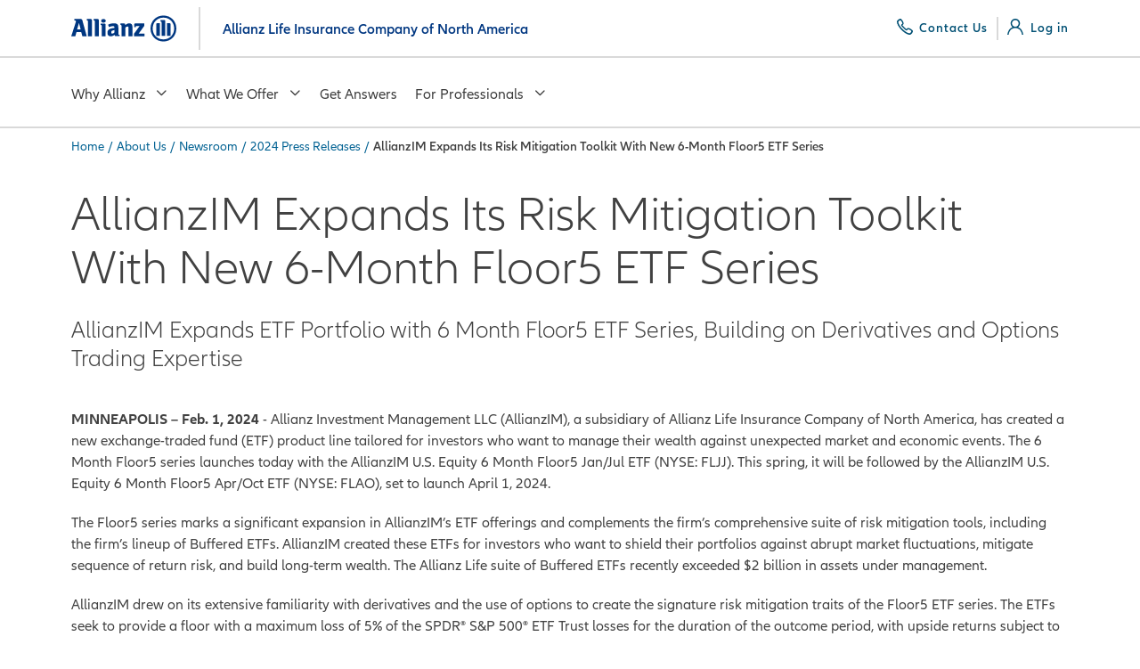

--- FILE ---
content_type: text/html; charset=utf-8
request_url: https://www.allianzlife.com/about/newsroom/2024-press-releases/allianzim-expands-its-risk-mitigation-toolkit-with-new-6-month-floor5-etf-series
body_size: 17622
content:


<!DOCTYPE html>
<html lang="en-US" class="no-js" itemscope itemtype="http://schema.org/Article">
<head>
    <meta charset="utf-8" />
<meta name="viewport" content="width=device-width, initial-scale=1.0">

<meta property="sc:pageid" content="721e09c4-fa67-4ff4-937d-6ca6d4f6a392" />
<title>AllianzIM Expands Its Risk Mitigation Toolkit With New 6-Month Floor5 ETF Series | Allianz Life</title>
<meta name="description" content="AllianzIM Expands ETF Portfolio with 6 Month Floor5 ETF Series, Building on Derivatives and Options Trading Expertise" />
<meta name="keywords" content="AllianzIM Expands Its Risk Mitigation Toolkit With New 6-Month Floor5 ETF Series, etf, exchange traded funds, allianz, "/>
<meta name="robots" content="all" />
<meta name="timeout" content="" />
<meta name="timeoutwarning" content="" />
<meta property="compliance:approvalnumber" content="" />

<!-- Facebook Open Graph meta tags -->
<meta property="og:title" content="AllianzIM Expands Its Risk Mitigation Toolkit With New 6-Month Floor5 ETF Series | Allianz Life" />
<meta property="og:description" content="AllianzIM Expands ETF Portfolio with 6 Month Floor5 ETF Series, Building on Derivatives and Options Trading Expertise" />
<meta property="og:type" content="" />
<meta property="og:url" content="https://www.allianzlife.com/about/newsroom/2024-press-releases/allianzim-expands-its-risk-mitigation-toolkit-with-new-6-month-floor5-etf-series?cmpid=shared-facebook" />
<meta property="og:image" content="https://www.allianzlife.com/-/media/Images/Allianz/Global/social_sharing_image.jpg?vs=3&amp;sc_lang=en" />
<meta property="og:site_name" content="Allianz Life" />
<meta property="fb:admins" content="100005849919216" />
<meta property="fb:app_id" content="517943101607208" />

<!-- Twitter Card meta tags -->
<meta name="twitter:account_id" content="14924143" />
<meta name="twitter:card" content="summary_large_image" />
<meta name="twitter:site" content="@AllianzLife" />
<meta name="twitter:url" content="https://www.allianzlife.com/about/newsroom/2024-press-releases/allianzim-expands-its-risk-mitigation-toolkit-with-new-6-month-floor5-etf-series?cmpid=shared-twitter" />
<meta name="twitter:title" content="AllianzIM Expands Its Risk Mitigation Toolkit With New 6-Month Floor5 ETF Series | Allianz Life" />
<meta name="twitter:description" content="AllianzIM Expands ETF Portfolio with 6 Month Floor5 ETF Series, Building on Derivatives and Options Trading Expertise" />
<meta name="twitter:image" content="https://www.allianzlife.com/-/media/Images/Allianz/Global/social_sharing_image.jpg?vs=3&amp;sc_lang=en" />

<!-- Google+ meta tags (need the itemscope and itemtype attributes in the <html> tag)  -->
<meta itemprop="name" content="AllianzIM Expands Its Risk Mitigation Toolkit With New 6-Month Floor5 ETF Series | Allianz Life">
<meta itemprop="description" content="AllianzIM Expands ETF Portfolio with 6 Month Floor5 ETF Series, Building on Derivatives and Options Trading Expertise">
<meta itemprop="image" content="https://www.allianzlife.com/-/media/Images/Allianz/Global/social_sharing_image.jpg?vs=3&amp;sc_lang=en" />

<!-- Webmaster tools meta tags -->
<meta name="google-site-verification" content="OaYGgWPMZ1p9Bp2XaGKPIX2E5iQixXJDi5GisxxA0Yc" />
<meta name="y_key" content="fce174dc399687fd" />
<meta name="msvalidate.01" content="71DF958FF58D81154B2A33C5681B34DE" />
    <meta property="sc:pageid" content="721e09c4-fa67-4ff4-937d-6ca6d4f6a392" />
    <link rel="canonical" href="https://www.allianzlife.com/about/newsroom/2024-Press-Releases/AllianzIM-Expands-Its-Risk-Mitigation-Toolkit-With-New-6-Month-Floor5-ETF-Series">
    
<meta name="locale_name" content="en-US">
<meta name="lang" content="en">
<meta name="locale" content="US">
<meta name="hostname" content="https://www.allianzlife.com">
<meta name="appdomain" content="/">
<meta name="error_text" content="An unexpected error has occurred">
<meta name="loading_text" content="Loading">
<meta name="message_title_info" content="Information">
<meta name="message_title_warn" content="Warning">
<meta name="message_title_error" content="Error">
<meta name="common_text_yes" content="Yes">
<meta name="common_text_no" content="No">
<meta name="common_text_showallitems" content="Show all items">
<meta name="page_identifier" content="721e09c4-fa67-4ff4-937d-6ca6d4f6a392">
    <meta name="user_authenticated" content="">
    <meta name="user_current" content="">
    <meta name="request_contextid" content="b5ef2e69-6e36-4350-ab75-c0adda3aba2d">
    <script type="text/javascript" src="/ruxitagentjs_ICA7NQVfghjqrux_10325251103172537.js" data-dtconfig="rid=RID_-163912112|rpid=-497196061|domain=allianzlife.com|reportUrl=/rb_bf36879dtg|app=a8f19cf834056721|owasp=1|featureHash=ICA7NQVfghjqrux|msl=153600|srsr=20000|vcsb=1|rdnt=0|uxrgce=1|cuc=98kw73i6|srms=2,1,0,0%2Ftextarea%2Cinput%2Cselect%2Coption;0%2Fdatalist;0%2Fform%20button;0%2F%5Bdata-dtrum-input%5D;0%2F.data-dtrum-input;1%2F%5Edata%28%28%5C-.%2B%24%29%7C%24%29|mel=100000|dpvc=1|md=mdcc1=a[name='user_authenticated']@content,mdcc2=a.nav-utility ^rb .navbar-nav ^rb .dropdown ^rb .dropdown-toggle,mdcc3=ah1,mdcc4=bwindow.uTagData.CUSTOMER_TYPE,mdcc5=bwindow.uTagData.channel.CUSTOMER_TYPE,mdcc6=bwindow.uTagData.page_friendly_url,mdcc7=a#individualIdProofingPortlet,mdcc8=a#CreateAccountPortlet,mdcc9=a#PendingRegistrationFoundPortlet,mdcc10=bdocument.referrer|lastModification=1768926272957|tp=500,50,0|srbbv=2|agentUri=/ruxitagentjs_ICA7NQVfghjqrux_10325251103172537.js"></script><link rel="shortcut icon" href="/-/media/Images/Allianz/Global/favicon.ico?vs=1&amp;sc_lang=en" />
    <link href="/-/media/Images/Allianz/Global/apple_touch_icon_144_precomposed.png?sc_lang=en" rel="apple-touch-icon-precomposed" sizes="144x144">
    <link href="/-/media/Images/Allianz/Global/apple_touch_icon_114_precomposed.png?sc_lang=en" rel="apple-touch-icon-precomposed" sizes="114x114">
    <link href="/-/media/Images/Allianz/Global/apple_touch_icon_72_precomposed.png?sc_lang=en" rel="apple-touch-icon-precomposed" sizes="72x72">
    <link href="/-/media/Images/Allianz/Global/apple_touch_icon_57_precomposed.png?sc_lang=en" rel="apple-touch-icon-precomposed">
    
    <link rel="stylesheet" href="/-/media/Sites/AzlCommon/Project/styles/style.css?vs=136" />

<script>
    var uTagData = {
  "channel": "prospect",
  "customer_id": "",
  "salesforce_id": "",
  "customer_is_logged_in": "0",
  "customer_type": "AnonymousUser",
  "epn": "",
  "page_friendly_url": "/sitecore/content/Sites/AllianzLife/Home/about/newsroom/2024 Press Releases/AllianzIM Expands Its Risk Mitigation Toolkit With New 6-Month Floor5 ETF Series",
  "page_id": "{721E09C4-FA67-4FF4-937D-6CA6D4F6A392}",
  "page_name": "allianzim-expands-its-risk-mitigation-toolkit-with-new-6-month-floor5-etf-series",
  "guci": "",
  "user_a_list_level": "",
  "user_bdfcode": "",
  "user_afmo_names": [],
  "user_aoe_access": "0",
  "user_bd_products": [],
  "user_bd_products_id": [],
  "user_bdma_name": "",
  "user_bdmc_name": "",
  "user_carrier_names": [],
  "user_contracted_products": [],
  "user_contracted_products_id": [],
  "user_edelivery": "no",
  "user_fmo_names": [],
  "user_global_products": [],
  "user_global_products_id": [],
  "user_hybrid_bdmc_name": "",
  "user_inforce_products": [],
  "user_inforce_products_id": [],
  "user_inforce_states": [],
  "user_line_of_business": [],
  "user_liscensed_state": [],
  "user_national_licensed": "no",
  "user_ny_licensed": "no",
  "user_preferred_status": "Non Preferred",
  "user_variable_broker_dealer": "",
  "membership_roles": []
};
</script>
    
    
        <script src="/-/media/Files/Allianz/javascript/closestpolyfill.js?vs=1"></script>
    
    <script>
        (function(w,d,s,l,i){w[l]=w[l]||[];w[l].push({'gtm.start':
new Date().getTime(),event:'gtm.js'});var f=d.getElementsByTagName(s)[0],
j=d.createElement(s),dl=l!='dataLayer'?'&amp;l='+l:'';j.async=true;j.src=
'https://www.googletagmanager.com/gtm.js?id='+i+dl;f.parentNode.insertBefore(j,f);
})(window,document,'script','dataLayer','GTM-M9NQWT');
    </script>
    <!-- Begin - Marketo script -->
    <script type="text/javascript">
    (function () {
        var didInit = false;
        function initMunchkin() {
            if (didInit === false) {
                didInit = true;
                Munchkin.init('764-KVL-035');
            }
        }
        var s = document.createElement('script');
        s.type = 'text/javascript';
        s.async = true;
        s.src = '//munchkin.marketo.net/munchkin.js';
        s.onreadystatechange = function () {
            if (this.readyState == 'complete' || this.readyState == 'loaded') {
                initMunchkin();
            }
        };
        s.onload = initMunchkin;
        document.getElementsByTagName('head')[0].appendChild(s);
    })();
    </script>
    <!-- End - Marketo script -->

        <script async src="//assets.adobedtm.com/dcfdaf29ff0e/7ebb752cdc5b/launch-b0d44d3bc4b9.min.js"></script>
        <script> s_channel="PublicUser";s_prop5="-1";s_prop6 ="AnonymousUser";s_prop16 ="-1";s_prop19 ="-1";</script>

    
</head>
<body id="page-allianzim-expands-its-risk-mitigation-toolkit-with-new-6-month-floor5-etf-series" class=" page-allianzim-expands-its-risk-mitigation-toolkit-with-new-6-month-floor5-etf-series " data-item-id="{721E09C4-FA67-4FF4-937D-6CA6D4F6A392}">
    
    <!-- Start WebNotifications.Index -->
    <div id="AZL_AllianzLife_WebNotifications_v1_0_CookieLinkForm_3a32e49e-d87b-4755-8d22-767c87d6a8c0"
         data-reactapproot='AZL_AllianzLife_WebNotifications_v1_0_CookieLinkForm'
         data-reactprops='{&quot;showCookieBanner&quot;:true,&quot;showCookieBannerLife&quot;:false,&quot;cookiePolicyItem&quot;:&quot;CookieBanner&quot;,&quot;legalPrivacyPolicyLink&quot;:&quot;/Privacy#OnlinePrivacyPolicy&quot;,&quot;postUrl&quot;:&quot;/SPA/AllianzLifeWebNotifications_v1_0/HandleAcceptCookieBanner&quot;,&quot;cookiePolicyItemLife&quot;:null}'></div>
    <!-- End WebNotifications.Index -->


    <a id="skipToContent" href="#main" class="skip-to-content sr-only sr-only-focusable">Skip to main content</a>
    
    
<!-- Start Header -->
<Header class="O-azl-header">
    <div class="m-navigationUtilityWrapper">
        <div class="l-container">
            
	<!-- Navigation Utility -->
<nav class="m-navigationUtility">
    <ul class="azl-nav-list logo-name">
        <li class="logo-icon">
            <a href="/">
                <svg xmlns="http://www.w3.org/2000/svg" role="img" aria-labelledby="allianzLifeLogoTitle" aria-describedby="allianzLifeLogoDesc" focusable="true" preserveAspectRatio="xMidYMid meet" viewBox="0 0 122 30"><title id="allianzLifeLogoTitle">Allianz Life Logo</title><desc id="allianzLifeLogoDesc">Corporate logo for AllianzLife North America</desc><defs>
<polygon points="92 0 122 0 122 30 92 30"/>
</defs>
<g fill="none" fill-rule="evenodd">
<path fill="#003781" d="M10.8985333 15.9039643L6.81096996 15.9039643 8.98478818 8.55712908 10.8985333 15.9039643zM4.6950548 24L6.08669102 19.1718187 11.59337 19.1718187 12.8986424 24 18 24 12.9271032 5.58875184C12.6375879 4.5096188 11.9996729 4 10.8985333 4L3.68126056 4 3.68126056 5.73899802 4.28973338 5.73899802C5.04345456 5.73899802 5.44877597 6.0384752 5.44877597 6.63844475 5.44877597 7.02827268 5.36143067 7.35820517 5.07191538 8.2576519L0 24 4.6950548 24zM24 24L24 5.52987158C24 4.56951424 23.4404248 4 22.5293727 4L18 4 18 5.7400132 18.2947229 5.7400132C19.0594092 5.7400132 19.383007 6.06893051 19.383007 6.84858637L19.383007 24 24 24zM32 24L32 5.52987158C32 4.56951424 31.440332 4 30.5291286 4L26 4 26 5.7400132 26.2937759 5.7400132C27.0585892 5.7400132 27.3822407 6.06893051 27.3822407 6.84858637L27.3822407 24 32 24zM40 6.12334582C40 4.79600499 39.0338563 4 37.3651528 4 35.7271676 4 34.7312964 4.79600499 34.7312964 6.12334582 34.7312964 7.45068664 35.7271676 8.24669164 37.3651528 8.24669164 39.0338563 8.24669164 40 7.45068664 40 6.12334582L40 6.12334582zM39.9118084 24L39.9118084 10.7545568C39.9118084 9.81073658 39.3559042 9.25043695 38.4492155 9.25043695L34 9.25043695 34 10.9313358 34.2625929 10.9313358C35.0246078 10.9313358 35.3456647 11.2848939 35.3456647 12.0529338L35.3456647 24 39.9118084 24zM50.1545712 16.8213861L50.1545712 19.6632721C49.3750453 20.454834 48.4158631 20.924018 47.605887 20.924018 46.7664757 20.924018 46.4670485 20.51435 46.4670485 19.429176 46.4670485 18.345986 46.7076053 17.847044 47.5470166 17.524666 48.1763213 17.2608121 48.9852824 17.026716 50.1545712 16.8213861L50.1545712 16.8213861zM43.8290437 13.39426C45.3880954 12.662214 47.0973682 12.252546 48.4452983 12.252546 49.7049228 12.252546 50.1545712 12.69098 50.1545712 13.980492L50.1545712 14.3018781C48.2362068 14.59549 47.6363373 14.71353 46.5573842 14.947626 45.9270645 15.09344 45.3576452 15.270004 44.7882259 15.5041 42.8992967 16.236146 42 17.671472 42 19.868602 42 22.652956 43.2301892 24 45.7778583 24 46.7076053 24 47.5470166 23.824428 48.2960922 23.531808 48.9548322 23.238196 49.3456101 23.0031081 50.3037773 22.271062L50.3037773 22.476392C50.3037773 23.385002 50.7838759 23.854186 51.7136229 23.854186L56 23.854186 56 22.271062 55.7909084 22.271062C54.9809324 22.271062 54.6815051 21.9209099 54.6815051 20.982542L54.6815051 14.01025C54.6815051 10.28852 53.3630102 9 49.5547017 9 48.3255274 9 47.1268035 9.14680598 45.9575147 9.41065997 44.7882259 9.67352202 44.1893714 9.90860997 42.7795258 10.582132L43.8290437 13.39426zM62.8557409 24L62.8557409 13.980261C63.6084396 13.1201071 64.3915604 12.7346939 65.2904809 12.7346939 66.2473013 12.7346939 66.4789009 13.1201071 66.4789009 14.6025427L66.4789009 24 71 24 71 13.9210438C71 11.5784543 70.8253189 10.8377384 70.1020608 10.0368016 69.4926398 9.35530278 68.5652601 9 67.37684 9 65.609421 9 64.3631011 9.56306457 62.6820412 11.1639344L62.6820412 10.5707595C62.6820412 9.6523921 62.2178606 9.17765139 61.2904809 9.17765139L57 9.17765139 57 10.8668451 57.2610402 10.8668451C58.0147203 10.8668451 58.3336605 11.2231516 58.3336605 11.9939779L58.3336605 24 62.8557409 24zM85 20.849482L78.3428695 20.849482 84.693925 12.0895795 84.693925 9 74.7402844 9C73.6080138 9 73.0899612 9.50985172 73.0899612 10.6199472L73.0899612 13.3499898 74.8612667 13.3499898 74.8612667 13.0798294C74.8612667 12.3902092 75.2273158 12.0601259 75.9904352 12.0601259L79.4120638 12.0601259 73 20.9094048 73 24 85 24 85 20.849482z"/>
<mask fill="#fff">
<use xlink:href="#wordmark+avatar-a"/>
</mask>
<path fill="#003781" d="M109.168221,23.407836 L109.168221,6.85600926 C109.168221,5.53777484 108.699068,5.09836337 107.410633,5.09836337 L103.542353,5.09836337 L103.542353,6.94329641 L103.777425,6.94329641 C104.658203,6.94329641 104.832771,7.14861961 104.832771,8.20300876 L104.832771,23.407836 L109.168221,23.407836 Z M111.072605,23.407836 L115.378298,23.407836 L115.378298,10.5181022 C115.378298,9.22962473 114.882365,8.76045627 113.621702,8.76045627 L111.072605,8.76045627 L111.072605,23.407836 Z M102.927395,23.407836 L102.927395,8.76045627 L100.381274,8.76045627 C99.1196191,8.76045627 98.6207102,9.22962473 98.6207102,10.5181022 L98.6207102,23.407836 L102.927395,23.407836 Z M119.449911,14.9995041 C119.449911,22.2949248 114.207895,27.5986113 107.000992,27.5986113 C99.7940885,27.5986113 94.5500893,22.2949248 94.5500893,14.9995041 C94.5500893,7.70507522 99.7940885,2.40337246 107.000992,2.40337246 C114.207895,2.40337246 119.449911,7.7348322 119.449911,14.9995041 L119.449911,14.9995041 Z M122,14.9995041 C122,6.41659778 115.585598,0 107.000992,0 C98.4173775,0 92,6.41659778 92,14.9995041 C92,23.5843941 98.4173775,30 107.000992,30 C115.585598,30 122,23.5843941 122,14.9995041 L122,14.9995041 Z" mask="url(#wordmark+avatar-b)"/>
</g></svg>
            </a>
        </li>
        <li>
            Allianz Life Insurance Company of North America
        </li>
    </ul>
    <ul class="azl-nav-list">

        <li>
            <a class="a-link" href="https://www.allianzlife.com/Contact-Us" target="" aria-label="Contact Us">
                <span class="a-link__icon">
                    <svg xmlns="http://www.w3.org/2000/svg" role="img" aria-labelledby="titleIconPhone" aria-describedby="descIconPhone" focusable="true" preserveAspectRatio="xMidYMid meet" viewBox="0 0 24 24"><title id="titleIconPhone">Contact</title><desc id="descIconPhone">Contact</desc><path fill-rule="evenodd" d="M19.0728892,24 C16.0426073,24 11.4224685,21.3315976 7.03872606,16.9507664 C2.19443953,12.1096969 -0.703558436,6.55746149 0.147713155,3.74829476 C0.578860781,2.31984266 2.96732064,0.476441743 4.50328406,0.0920938766 C5.64851994,-0.196779042 6.31116444,0.259787054 6.60635358,0.556004199 C8.02595614,1.974664 9.74564724,4.54147124 10.1339251,6.50727594 C10.381345,7.75212237 9.54109708,8.53917867 9.09035184,8.96269574 L8.8980502,9.14630141 C8.82700883,9.21974368 8.6947249,9.33969938 8.5440682,9.47556758 C8.47915108,9.53432139 8.41055942,9.59429924 8.3431926,9.65550113 C9.26060616,11.0484561 12.9437337,14.7303618 14.3388393,15.6483902 C14.4013067,15.57862 14.4649989,15.5064018 14.5250167,15.4403037 C14.6573006,15.2934192 14.7761112,15.1636712 14.8496022,15.093901 L15.0308802,14.9029511 C15.4546787,14.4512812 16.2496072,13.6152634 17.4891566,13.8576229 C19.4562676,14.2456428 22.0272303,15.9629679 23.445608,17.3828517 C23.742022,17.6802929 24.1939921,18.3461694 23.9098266,19.4820765 L23.9086018,19.4845246 C23.5239985,21.0182439 21.6793726,23.4063417 20.2511961,23.838427 C19.8923147,23.9461423 19.4991374,24 19.0728892,24 Z M5.38066572,2.18181818 C5.39622751,2.19974363 5.30764501,2.19137842 5.14484472,2.23200943 C4.09741643,2.49491599 2.41913703,3.96360762 2.25513968,4.50137104 C1.72364464,6.25806485 4.10938704,11.0919604 8.51098,15.486085 C13.2920413,20.256644 17.7439108,22.2738543 19.5143639,21.7325058 C20.067406,21.5652016 21.5182439,19.9160605 21.7875826,18.8453138 C21.8282826,18.6827897 21.8187061,18.5943575 21.8127208,18.574042 C20.6599512,17.4339836 18.475315,15.9844124 16.9981419,15.6940202 C16.862874,15.6605594 16.7347885,15.7525767 16.3660937,16.1457415 C16.2870877,16.2305886 16.2080817,16.3130456 16.1326668,16.3871375 C16.0787991,16.4397188 15.9938078,16.5365162 15.8956488,16.6440689 C15.3342272,17.2654844 15.0517208,17.5761921 14.5968377,17.6299685 C14.2125811,17.6682094 13.4225209,17.7554466 9.81338227,14.1488467 C6.23417015,10.5721225 6.3215556,9.79057296 6.36464979,9.4153336 C6.41372929,8.95883221 6.72496513,8.67800021 7.34504268,8.11872626 C7.45517228,8.02073382 7.55333128,7.93469167 7.60600196,7.8797203 C7.68261385,7.80323839 7.76640812,7.72436642 7.85139944,7.64429943 C8.24283836,7.27742528 8.33142087,7.15433721 8.30388847,7.01332369 C8.0118056,5.53985194 6.55977072,3.35892254 5.38066572,2.18181818 Z"/></svg>
                </span>
                <span class="a-link__text">
                    Contact Us
                </span>
            </a>
        </li>
        <li>
            <a class="a-link" href="/Login" target="" aria-label="Log in">
                <span class="a-link__icon">
                    <svg xmlns="http://www.w3.org/2000/svg" role="img" aria-labelledby="titleIconUser" aria-describedby="descIconUser" focusable="true" preserveAspectRatio="xMidYMid meet" viewBox="0 0 24 24"><title id="titleIconUser">User</title><desc id="descIconUser">User</desc><path fill-rule="evenodd" d="M16.1572304,12.6293034 C20.3529786,14.0417843 22.9672352,17.8320165 24,24 L22,24 C20.8837358,17.3333333 17.5504025,14 12,14 C6.4495975,14 3.11626416,17.3333333 2,24 L0,24 C1.032818,17.831699 3.64729054,14.0413941 7.8434176,12.6290852 C6.11975363,11.3530129 5,9.30516895 5,7 C5,3.1390625 8.14125,0 12,0 C15.8609375,0 19,3.1390625 19,7 C19,9.3053003 17.8808986,11.3532463 16.1572304,12.6293034 Z M7,7 C7,9.7578125 9.24375,12 12,12 C14.7578125,12 17,9.7578125 17,7 C17,4.2421875 14.7578125,2 12,2 C9.24375,2 7,4.2421875 7,7 Z"/></svg>
                </span>
                <span class="a-link__text">
                    Log in
                </span>
            </a>
        </li>

    </ul>
</nav>

        </div>
    </div>
    <div class="header-wrapper l-container">
        	<nav class="m-navigation-primary">
		<a class="m-nav-slide-back" href="/about/newsroom/2024-Press-Releases/AllianzIM-Expands-Its-Risk-Mitigation-Toolkit-With-New-6-Month-Floor5-ETF-Series"><i class="c-icon c-icon--arrow-left"></i> <span>Back to AllianzIM Expands Its Risk Mitigation Toolkit With New 6-Month Floor5 ETF Series</span></a>
		<h5 class="m-nav-slide-title">Main Menu</h5>
		<ul data-level="1">

					<li>
						<a href="/why-allianz" target="" title="Why Allianz" aria-expanded="false" aria-label="Why Allianz" class="">
							Why Allianz <i aria-hidden="true" class="c-icon c-icon--chevron-down"></i>
						</a>



	<ul class="nav-list-nested" data-level="2">

			<li>
				<a href="/why-allianz" target="" title="Why Allianz" aria-expanded="false" aria-label="Why Allianz" class="">
					Why Allianz 
				</a>

			</li>
			<li>
				<a href="/why-allianz/sustainability" target="" title="Sustainability" aria-expanded="false" aria-label="Sustainability" class="">
					Sustainability 
				</a>

			</li>
			<li>
				<a href="/why-allianz/culture" target="" title="Employee Culture" aria-expanded="false" aria-label="Employee Culture" class="">
					Employee Culture 
				</a>

			</li>
			<li>
				<a href="/why-allianz/inclusion" target="" title="Inclusion" aria-expanded="false" aria-label="Inclusion" class="">
					Inclusion 
				</a>

			</li>
			<li>
				<a href="/why-allianz/community" target="" title="Community" aria-expanded="false" aria-label="Community" class="">
					Community 
				</a>

			</li>
	</ul>
					</li>
					<li>
						<a href="/what-we-offer" target="" title="What We Offer" aria-expanded="false" aria-label="What We Offer" class="">
							What We Offer <i aria-hidden="true" class="c-icon c-icon--chevron-down"></i>
						</a>



	<ul class="nav-list-nested" data-level="2">

			<li>
				<a href="/what-we-offer" target="" title="What We Offer" aria-expanded="false" aria-label="What We Offer" class="">
					What We Offer 
				</a>

			</li>
			<li>
				<a href="/what-we-offer/annuities" target="" title="Annuities" aria-expanded="false" aria-label="Annuities" class="">
					Annuities <i aria-hidden="true" class="c-icon c-icon--chevron-down"></i>
				</a>



	<ul class="" data-level="3">

			<li>
				<a href="/what-we-offer/annuities" target="" title="Annuities" aria-expanded="false" aria-label="Annuities" class="">
					Annuities 
				</a>

			</li>
			<li>
				<a href="/what-we-offer/annuities/fixed-index-annuities" target="" title="Fixed Index Annuities" aria-expanded="false" aria-label="Fixed Index Annuities" class="">
					Fixed Index Annuities <i aria-hidden="true" class="c-icon c-icon--chevron-down"></i>
				</a>



	<ul class="" data-level="4">

			<li>
				<a href="/what-we-offer/annuities/fixed-index-annuities" target="" title="Fixed Index Annuities" aria-expanded="false" aria-label="Fixed Index Annuities" class="">
					Fixed Index Annuities 
				</a>

			</li>
			<li>
				<a href="/what-we-offer/annuities/fixed-index-annuities/Benefit-Control" target="" title="Allianz Benefit Control" aria-expanded="false" aria-label="Allianz Benefit Control" class="">
					Allianz Benefit Control 
				</a>

			</li>
			<li>
				<a href="/what-we-offer/annuities/fixed-index-annuities/Benefit-Control-Plus" target="_blank" title="Allianz Benefit Control+" aria-expanded="false" aria-label="Allianz Benefit Control+" class="">
					Allianz Benefit Control+ 
				</a>

			</li>
			<li>
				<a href="/what-we-offer/annuities/fixed-index-annuities/222" target="" title="Allianz 222" aria-expanded="false" aria-label="Allianz 222" class="">
					Allianz 222 
				</a>

			</li>
			<li>
				<a href="/what-we-offer/annuities/fixed-index-annuities/222-plus" target="_blank" title="Allianz 222+" aria-expanded="false" aria-label="Allianz 222+" class="">
					Allianz 222+ 
				</a>

			</li>
			<li>
				<a href="/what-we-offer/annuities/fixed-index-annuities/360" target="" title="Allianz 360" aria-expanded="false" aria-label="Allianz 360" class="">
					Allianz 360 
				</a>

			</li>
			<li>
				<a href="/what-we-offer/annuities/fixed-index-annuities/Accumulation-Advantage" target="" title="Accumulation Advantage" aria-expanded="false" aria-label="Accumulation Advantage" class="">
					Accumulation Advantage 
				</a>

			</li>
			<li>
				<a href="/what-we-offer/annuities/fixed-index-annuities/Accumulation-Advantage-7" target="" title="Accumulation Advantage 7" aria-expanded="false" aria-label="Accumulation Advantage 7" class="">
					Accumulation Advantage 7 
				</a>

			</li>
			<li>
				<a href="/what-we-offer/annuities/fixed-index-annuities/Accumulation-Advantage-plus" target="" title="Accumulation Advantage+" aria-expanded="false" aria-label="Accumulation Advantage+" class="">
					Accumulation Advantage+ 
				</a>

			</li>
			<li>
				<a href="/what-we-offer/annuities/fixed-index-annuities/Essential-Income-7" target="" title="Essential Income 7" aria-expanded="false" aria-label="Essential Income 7" class="">
					Essential Income 7 
				</a>

			</li>
			<li>
				<a href="/what-we-offer/annuities/fixed-index-annuities/Retirement-Foundation-ADV" target="" title="Retirement Foundation ADV" aria-expanded="false" aria-label="Retirement Foundation ADV" class="">
					Retirement Foundation ADV 
				</a>

			</li>
			<li>
				<a href="/what-we-offer/annuities/fixed-index-annuities/Core-Income-7" target="" title="Core Income 7" aria-expanded="false" aria-label="Core Income 7" class="">
					Core Income 7 
				</a>

			</li>
	</ul>
			</li>
			<li>
				<a href="/what-we-offer/annuities/registered-index-linked-annuities" target="" title="Registered Index-Linked Annuities" aria-expanded="false" aria-label="Registered Index-Linked Annuities" class="">
					Registered Index-Linked Annuities <i aria-hidden="true" class="c-icon c-icon--chevron-down"></i>
				</a>



	<ul class="" data-level="4">

			<li>
				<a href="/what-we-offer/annuities/registered-index-linked-annuities" target="" title="About Registered Index-Linked Annuities" aria-expanded="false" aria-label="About Registered Index-Linked Annuities" class="">
					About Registered Index-Linked Annuities 
				</a>

			</li>
			<li>
				<a href="/what-we-offer/annuities/registered-index-linked-annuities/index-advantage-plus" target="" title="Index Advantage+" aria-expanded="false" aria-label="Index Advantage+" class="">
					Index Advantage+ 
				</a>

			</li>
			<li>
				<a href="/what-we-offer/annuities/registered-index-linked-annuities/index-advantage-plus-nf" target="" title="Index Advantage+ NF" aria-expanded="false" aria-label="Index Advantage+ NF" class="">
					Index Advantage+ NF 
				</a>

			</li>
			<li>
				<a href="/what-we-offer/annuities/registered-index-linked-annuities/index-advantage-plus-income" target="" title="Index Advantage+ Income" aria-expanded="false" aria-label="Index Advantage+ Income" class="">
					Index Advantage+ Income 
				</a>

			</li>
			<li>
				<a href="/what-we-offer/annuities/registered-index-linked-annuities/index-advantage-income-adv" target="" title="Index Advantage Income ADV" aria-expanded="false" aria-label="Index Advantage Income ADV" class="">
					Index Advantage Income ADV 
				</a>

			</li>
	</ul>
			</li>
			<li>
				<a href="/what-we-offer/annuities/investment-strategies" target="" title="Investment Strategies" aria-expanded="false" aria-label="Investment Strategies" class="">
					Investment Strategies <i aria-hidden="true" class="c-icon c-icon--chevron-down"></i>
				</a>



	<ul class="" data-level="4">

			<li>
				<a href="/what-we-offer/annuities/investment-strategies" target="" title="Investment Strategies" aria-expanded="false" aria-label="Investment Strategies" class="">
					Investment Strategies 
				</a>

			</li>
			<li>
				<a href="/what-we-offer/annuities/investment-strategies/Allianz-investment-options" target="" title="Allianz Investment Options" aria-expanded="false" aria-label="Allianz Investment Options" class="">
					Allianz Investment Options 
				</a>

			</li>
			<li>
				<a href="/what-we-offer/annuities/investment-strategies/Shareholder-Reports" target="" title="Shareholder Reports" aria-expanded="false" aria-label="Shareholder Reports" class="">
					Shareholder Reports 
				</a>

			</li>
	</ul>
			</li>
			<li>
				<a href="/what-we-offer/annuities/prospectuses" target="_blank" title="All Prospectuses" aria-expanded="false" aria-label="All Prospectuses" class="">
					All Prospectuses 
				</a>

			</li>
	</ul>
			</li>
			<li>
				<a href="/what-we-offer/Life-Insurance" target="" title="Life Insurance" aria-expanded="false" aria-label="Life Insurance" class="">
					Life Insurance <i aria-hidden="true" class="c-icon c-icon--chevron-down"></i>
				</a>



	<ul class="" data-level="3">

			<li>
				<a href="/what-we-offer/Life-Insurance" target="" title="About Indexed Universal Life Insurance" aria-expanded="false" aria-label="About Indexed Universal Life Insurance" class="">
					About Indexed Universal Life Insurance 
				</a>

			</li>
			<li>
				<a href="/what-we-offer/Life-Insurance/Indexed-Universal-Life/Allianz-Life-Accumulator" target="_blank" title="Allianz Life Accumulator" aria-expanded="false" aria-label="Allianz Life Accumulator" class="">
					Allianz Life Accumulator 
				</a>

			</li>
			<li>
				<a href="/what-we-offer/Life-Insurance/Calculator" target="" title="Life Insurance Calculator" aria-expanded="false" aria-label="Life Insurance Calculator" class="">
					Life Insurance Calculator 
				</a>

			</li>
	</ul>
			</li>
	</ul>
					</li>
					<li>
						<a href="/get-answers" target="" title="Get Answers" aria-expanded="false" aria-label="Get Answers" class="">
							Get Answers 
						</a>

					</li>
					<li>
						<a href="/for-financial-professionals" target="" title="For Professionals" aria-expanded="false" aria-label="For Professionals" class="">
							For Professionals <i aria-hidden="true" class="c-icon c-icon--chevron-down"></i>
						</a>



	<ul class="nav-list-nested" data-level="2">

			<li>
				<a href="/for-financial-professionals" target="" title="For Professionals" aria-expanded="false" aria-label="For Professionals" class="">
					For Professionals 
				</a>

			</li>
			<li>
				<a href="/for-financial-professionals/grow-your-business-in-multicultural-markets" target="" title="Grow Your Business in Multicultural Markets" aria-expanded="false" aria-label="Grow Your Business in Multicultural Markets" class="">
					Grow Your Business in Multicultural Markets 
				</a>

			</li>
			<li>
				<a href="/for-financial-professionals/allianz-center-for-the-future-of-retirement" target="" title="Research and Insights" aria-expanded="false" aria-label="Research and Insights" class="">
					Research and Insights 
				</a>

			</li>
	</ul>
					</li>

		</ul>
	</nav>

        <div class="a-logo__svgLogo">
            <a href="/" class="c-header__logo js-header__logo">
                <svg xmlns="http://www.w3.org/2000/svg" role="img" aria-labelledby="allianzLifeLogoTitle" aria-describedby="allianzLifeLogoDesc" focusable="true" preserveAspectRatio="xMidYMid meet" viewBox="0 0 122 30"><title id="allianzLifeLogoTitle">Allianz Life Logo</title><desc id="allianzLifeLogoDesc">Corporate logo for AllianzLife North America</desc><defs>
<polygon points="92 0 122 0 122 30 92 30"/>
</defs>
<g fill="none" fill-rule="evenodd">
<path fill="#003781" d="M10.8985333 15.9039643L6.81096996 15.9039643 8.98478818 8.55712908 10.8985333 15.9039643zM4.6950548 24L6.08669102 19.1718187 11.59337 19.1718187 12.8986424 24 18 24 12.9271032 5.58875184C12.6375879 4.5096188 11.9996729 4 10.8985333 4L3.68126056 4 3.68126056 5.73899802 4.28973338 5.73899802C5.04345456 5.73899802 5.44877597 6.0384752 5.44877597 6.63844475 5.44877597 7.02827268 5.36143067 7.35820517 5.07191538 8.2576519L0 24 4.6950548 24zM24 24L24 5.52987158C24 4.56951424 23.4404248 4 22.5293727 4L18 4 18 5.7400132 18.2947229 5.7400132C19.0594092 5.7400132 19.383007 6.06893051 19.383007 6.84858637L19.383007 24 24 24zM32 24L32 5.52987158C32 4.56951424 31.440332 4 30.5291286 4L26 4 26 5.7400132 26.2937759 5.7400132C27.0585892 5.7400132 27.3822407 6.06893051 27.3822407 6.84858637L27.3822407 24 32 24zM40 6.12334582C40 4.79600499 39.0338563 4 37.3651528 4 35.7271676 4 34.7312964 4.79600499 34.7312964 6.12334582 34.7312964 7.45068664 35.7271676 8.24669164 37.3651528 8.24669164 39.0338563 8.24669164 40 7.45068664 40 6.12334582L40 6.12334582zM39.9118084 24L39.9118084 10.7545568C39.9118084 9.81073658 39.3559042 9.25043695 38.4492155 9.25043695L34 9.25043695 34 10.9313358 34.2625929 10.9313358C35.0246078 10.9313358 35.3456647 11.2848939 35.3456647 12.0529338L35.3456647 24 39.9118084 24zM50.1545712 16.8213861L50.1545712 19.6632721C49.3750453 20.454834 48.4158631 20.924018 47.605887 20.924018 46.7664757 20.924018 46.4670485 20.51435 46.4670485 19.429176 46.4670485 18.345986 46.7076053 17.847044 47.5470166 17.524666 48.1763213 17.2608121 48.9852824 17.026716 50.1545712 16.8213861L50.1545712 16.8213861zM43.8290437 13.39426C45.3880954 12.662214 47.0973682 12.252546 48.4452983 12.252546 49.7049228 12.252546 50.1545712 12.69098 50.1545712 13.980492L50.1545712 14.3018781C48.2362068 14.59549 47.6363373 14.71353 46.5573842 14.947626 45.9270645 15.09344 45.3576452 15.270004 44.7882259 15.5041 42.8992967 16.236146 42 17.671472 42 19.868602 42 22.652956 43.2301892 24 45.7778583 24 46.7076053 24 47.5470166 23.824428 48.2960922 23.531808 48.9548322 23.238196 49.3456101 23.0031081 50.3037773 22.271062L50.3037773 22.476392C50.3037773 23.385002 50.7838759 23.854186 51.7136229 23.854186L56 23.854186 56 22.271062 55.7909084 22.271062C54.9809324 22.271062 54.6815051 21.9209099 54.6815051 20.982542L54.6815051 14.01025C54.6815051 10.28852 53.3630102 9 49.5547017 9 48.3255274 9 47.1268035 9.14680598 45.9575147 9.41065997 44.7882259 9.67352202 44.1893714 9.90860997 42.7795258 10.582132L43.8290437 13.39426zM62.8557409 24L62.8557409 13.980261C63.6084396 13.1201071 64.3915604 12.7346939 65.2904809 12.7346939 66.2473013 12.7346939 66.4789009 13.1201071 66.4789009 14.6025427L66.4789009 24 71 24 71 13.9210438C71 11.5784543 70.8253189 10.8377384 70.1020608 10.0368016 69.4926398 9.35530278 68.5652601 9 67.37684 9 65.609421 9 64.3631011 9.56306457 62.6820412 11.1639344L62.6820412 10.5707595C62.6820412 9.6523921 62.2178606 9.17765139 61.2904809 9.17765139L57 9.17765139 57 10.8668451 57.2610402 10.8668451C58.0147203 10.8668451 58.3336605 11.2231516 58.3336605 11.9939779L58.3336605 24 62.8557409 24zM85 20.849482L78.3428695 20.849482 84.693925 12.0895795 84.693925 9 74.7402844 9C73.6080138 9 73.0899612 9.50985172 73.0899612 10.6199472L73.0899612 13.3499898 74.8612667 13.3499898 74.8612667 13.0798294C74.8612667 12.3902092 75.2273158 12.0601259 75.9904352 12.0601259L79.4120638 12.0601259 73 20.9094048 73 24 85 24 85 20.849482z"/>
<mask fill="#fff">
<use xlink:href="#wordmark+avatar-a"/>
</mask>
<path fill="#003781" d="M109.168221,23.407836 L109.168221,6.85600926 C109.168221,5.53777484 108.699068,5.09836337 107.410633,5.09836337 L103.542353,5.09836337 L103.542353,6.94329641 L103.777425,6.94329641 C104.658203,6.94329641 104.832771,7.14861961 104.832771,8.20300876 L104.832771,23.407836 L109.168221,23.407836 Z M111.072605,23.407836 L115.378298,23.407836 L115.378298,10.5181022 C115.378298,9.22962473 114.882365,8.76045627 113.621702,8.76045627 L111.072605,8.76045627 L111.072605,23.407836 Z M102.927395,23.407836 L102.927395,8.76045627 L100.381274,8.76045627 C99.1196191,8.76045627 98.6207102,9.22962473 98.6207102,10.5181022 L98.6207102,23.407836 L102.927395,23.407836 Z M119.449911,14.9995041 C119.449911,22.2949248 114.207895,27.5986113 107.000992,27.5986113 C99.7940885,27.5986113 94.5500893,22.2949248 94.5500893,14.9995041 C94.5500893,7.70507522 99.7940885,2.40337246 107.000992,2.40337246 C114.207895,2.40337246 119.449911,7.7348322 119.449911,14.9995041 L119.449911,14.9995041 Z M122,14.9995041 C122,6.41659778 115.585598,0 107.000992,0 C98.4173775,0 92,6.41659778 92,14.9995041 C92,23.5843941 98.4173775,30 107.000992,30 C115.585598,30 122,23.5843941 122,14.9995041 L122,14.9995041 Z" mask="url(#wordmark+avatar-b)"/>
</g></svg>
            </a>
        </div>


<!-- Start Search.NdbxSearchWidget -->
<div id="AZL_AllianzLife_Search_v1_0_NdbxSearchWidgetForm_96126e98-0e46-45c0-aa1c-007b4e7a206c"
     data-reactapproot='AZL_AllianzLife_Search_v1_0_NdbxSearchWidgetForm'
     data-reactprops='{&quot;postUrl&quot;:&quot;/SPA/AllianzLifeSearch_v1_0/HandleLegacySearchWidget&quot;,&quot;validationRegistry&quot;:{},&quot;searchResultsPageUrl&quot;:&quot;/Search&quot;,&quot;homeItemPath&quot;:&quot;[base64]&quot;,&quot;searchTerms&quot;:null}'></div>
<!-- End Search.NdbxSearchWidget -->
        <a class="m-navigation-mobile-btn c-header__navigation-desktop-hide" href="#">
            <span class="u-sr-only">Menu</span>
            <i aria-hidden="true" class="c-icon c-icon--bars c-icon--functional"></i>
        </a>
    </div>
</Header>

<!-- Start Breadcrumb -->


<!-- breadcrumb -->
<nav aria-label="Breadcrumbs" class="azl-breadcrumb l-container">
	<span class="u-aria-only">You are here:</span>
	<ol class="c-breadcrumb__list">

			<li class="c-breadcrumb__item">


				<a class="c-breadcrumb__link  " href="/" aria-label="Home">Home</a>
			</li>
			<li class="c-breadcrumb__item">

					<i class="c-icon" aria-hidden="true">/</i>

				<a class="c-breadcrumb__link  " href="/about" aria-label="About Us">About Us</a>
			</li>
			<li class="c-breadcrumb__item">

					<i class="c-icon" aria-hidden="true">/</i>

				<a class="c-breadcrumb__link  " href="/about/newsroom" aria-label="Newsroom">Newsroom</a>
			</li>
			<li class="c-breadcrumb__item">

					<i class="c-icon" aria-hidden="true">/</i>

				<a class="c-breadcrumb__link  " href="/about/newsroom/2024-Press-Releases" aria-label="2024 Press Releases">2024 Press Releases</a>
			</li>
			<li class="c-breadcrumb__item">

					<i class="c-icon" aria-hidden="true">/</i>

				<a class="c-breadcrumb__link  is-active" href="/about/newsroom/2024-Press-Releases/AllianzIM-Expands-Its-Risk-Mitigation-Toolkit-With-New-6-Month-Floor5-ETF-Series" aria-label="AllianzIM Expands Its Risk Mitigation Toolkit With New 6-Month Floor5 ETF Series">AllianzIM Expands Its Risk Mitigation Toolkit With New 6-Month Floor5 ETF Series</a>
			</li>

	</ol>
</nav>
<!-- End Breadcrumb -->
<!-- Start Secondary Navigation -->

<!-- End Secondary Navigation -->
<!-- End Header -->
    <main id="main" role="main">
        
        
	<div class="l-container">
		<div class="l-grid l-grid--max-width l-grid--no-gutters">
			<div class="l-grid__row u-margin-bottom-xl">
				<div class="l-grid__column-medium-12">
					<article class="m-azlIntroductionBlock -is--stacked -no--image  ">
						<div class="tileContent u-text-left">
							<header>
								<div class="tileHeading"><h1>AllianzIM Expands Its Risk Mitigation Toolkit With New 6-Month Floor5 ETF Series</h1></div>
								<div class="tileSubHeading"><h4>AllianzIM Expands ETF Portfolio with 6 Month Floor5 ETF Series, Building on Derivatives and Options Trading Expertise</h4></div>
							</header>
						</div>
					</article>
				</div>

				<div class="l-grid__column-medium-12">
					<div style="padding: 0in; border: 1pt none #d9d9e3;">
<p style="margin-bottom: 15pt; padding: 0in; border-top: none; border-right: none; border-bottom: 0in none #d9d9e3; border-left: none;"><strong><span>MINNEAPOLIS &ndash; Feb. 1, 2024</span></strong><span> - Allianz Investment Management LLC (AllianzIM), a subsidiary of Allianz Life Insurance Company of North America, has created a new exchange-traded fund (ETF) product line tailored for investors who want to manage their wealth against unexpected market and economic events. The 6 Month Floor5 series launches today with the AllianzIM U.S. Equity 6 Month Floor5 Jan/Jul ETF (NYSE: FLJJ). This spring, it will be followed by the AllianzIM U.S. Equity 6 Month Floor5 Apr/Oct ETF (NYSE: FLAO), set to launch April 1, 2024.</span></p>
<p style="margin: 15pt 0in; padding: 0in; border-top: none; border-right: none; border-bottom: 0in none #d9d9e3; border-left: none;"><span>The Floor5 series marks a significant expansion in AllianzIM&rsquo;s ETF offerings and complements the firm&rsquo;s comprehensive suite of risk mitigation tools, including the firm&rsquo;s lineup of Buffered ETFs. AllianzIM created these ETFs for investors who want to shield their portfolios against abrupt market fluctuations, mitigate sequence of return risk, and build long-term wealth. The Allianz Life suite of Buffered ETFs recently exceeded $2 billion in assets under management.</span></p>
<p style="margin: 15pt 0in; padding: 0in; border-top: none; border-right: none; border-bottom: 0in none #d9d9e3; border-left: none;"><span>AllianzIM drew on its extensive familiarity with derivatives and the use of options to create the signature risk mitigation traits of the Floor5 ETF series. The ETFs seek to provide a floor with a maximum loss of 5% of the SPDR&reg; S&amp;P 500&reg; ETF Trust losses for the duration of the outcome period, with upside returns subject to a cap.</span></p>
<p style="margin: 15pt 0in; padding: 0in; border-top: none; border-right: none; border-bottom: 0in none #d9d9e3; border-left: none;"><span>"The Floor5 ETF series embodies our commitment to providing adaptable and forward-thinking risk management solutions," says Chris Chambs, CEO, Allianz Investment Management LLC. &ldquo;Risk is an inevitable part of the investing journey, particularly in today&rsquo;s uncertain macroeconomic environment. This expanded ETF portfolio helps meet a growing investor demand for robust tools designed to weather ever-changing market cycles.&rdquo;</span></p>
<p style="margin: 15pt 0in; padding: 0in; border-top: none; border-right: none; border-bottom: 0in none #d9d9e3; border-left: none;"><span>Charlie Champagne, vice president of AllianzIM ETF Strategy noted "We are excited to broaden the scope of our risk mitigation solutions. Two of the features the Floor5 series offers are a known level of downside protection to secure years of asset accumulation for retirees and risk averse investors plus it removes timing risk that is inherent with other solutions.&rdquo;</span></p>
<p style="margin: 15pt 0in; padding: 0in; border: none;"><span>AllianzIM&rsquo;s Floor5 ETFs are offered with an expense ratio of 74 basis points, and portfolio management conducted in-house by AllianzIM. The initial Outcome Period for FLJJ will be February 1, 2024 to June 30, 2024, with subsequent Outcome Periods from July 1, 2024 to December 31, 2024 and January 1, 2025 to June 30, 2025. The initial 6-month Outcome Period for FLAO will be April 1, 2024 to September 30, 2024. <span style="color: #222222;">&nbsp;</span>Each Outcome Period reflects a new stated Cap commensurate with prevailing market conditions.</span></p>
</div>
<p><span style="background: white;">AllianzIM ETFs provide outcome oriented solutions with 27 ETFs and more than $2 billion in assets under management. The AllianzIM Floor5 ETF product line taps into AllianzIM&rsquo;s core strengths, which include risk management experience and in-house hedging capabilities. As part of one of the largest asset management and diversified insurance companies in the world (Allianz SE), AllianzIM uses the same proprietary in-house hedging platform that is used among affiliates to help manage more than $149 billion (as of 12/31/23) in hedged assets for institutional and retail investors around the globe. Offering a new way to help investors mitigate risk and reduce volatility, these ETFs complement Allianz Life&rsquo;s suite of annuity and life insurance products.</span></p>
<p style="background: white; line-height: 101%;"><span style="color: #222222;">For more information on the AllianzIM 6 Month Floor5 ETF series, please visit </span><span><a href="http://www.allianzimetfs.com/">www.AllianzIMetfs.com</a><span style="color: #222222;">.<br />
<br />
</span></span></p>
<hr />
<div style="padding: 0in; border: 1pt none #d9d9e3;">
<p style="margin: 15pt 0in; padding: 0in; border-top: none; border-right: none; border-bottom: 0in none #d9d9e3; border-left: none;"><strong><span>Investing involves risk, including possible loss of principal. For more information on investment objectives, risks, charges, and expenses, please visit</span></strong><span><a href="http://www.allianzimetfs.com/"><strong><span style="text-decoration: none; color: windowtext;"> </span></strong></a><a href="http://www.allianzimetfs.com/"><strong><span style="text-decoration: none; color: windowtext;">www.allianzIMetfs.com</span></strong></a><strong> or call 877.429.3837. Investors should read the prospectus carefully before investing. There is no guarantee the funds will achieve their investment objectives, and investors may lose their entire investment. Holding Fund Shares for the entire Outcome Period is necessary to achieve the target outcomes.</strong></span></p>
<p style="margin: 15pt 0in; padding: 0in; border-top: none; border-right: none; border-bottom: 0in none #d9d9e3; border-left: none;"><strong><span>The Buffered Outcome and Floor ETFs investment strategies are different from more typical investment products, and the Funds may be unsuitable for some investors. It is important that investors understand the investment strategy before making an investment. For more information regarding whether an investment in the Funds is right for you, please see the prospectus including &ldquo;Investor Considerations."&nbsp; </span></strong></p>
<p style="margin: 15pt 0in; padding: 0in; border-top: none; border-right: none; border-bottom: 0in none #d9d9e3; border-left: none;"><span>The Funds seek to deliver returns that match, at the end of a specified six-month or one-year period (Outcome Period), the returns of the SPDR S&amp;P 500 ETF Trust up to a predetermined Cap, while limiting downside losses by the amount of a specified Buffer or Floor, before fees and expenses.</span></p>
<p style="margin: 15pt 0in; padding: 0in; border-top: none; border-right: none; border-bottom: 0in none #d9d9e3; border-left: none;"><span>The Fund will utilize FLEX Options issued and guaranteed for settlement by the Options Clearing Corporation (&ldquo;OCC&rdquo;). The Fund bears the risk that the OCC will be unable or unwilling to perform its obligations under the FLEX Options contracts. In the unlikely event that the OCC becomes insolvent or is otherwise unable to meet its settlement obligations, the Fund could suffer significant losses.</span></p>
<p style="margin: 15pt 0in; padding: 0in; border: none;"><span>ETFs are distributed by Foreside Fund Services, LLC. Allianz Investment Management LLC and Allianz Life Insurance Company of North America are not affiliated with Foreside Fund Services, LLC.</span></p>
</div>
				</div>
			</div>
		</div>
	</div>
	<div class="l-container">
		<div class="l-grid l-grid--max-width l-grid--no-gutters-outer">
			<div class="l-grid__row u-margin-bottom-xl">
				<div class="l-grid__column-medium-12">
						<article class="m-axlIntroductionBlock -is--stacked -no--image  ">
		<div class="tileContent u-text-center">
			<header>
				<div class="tileHeading"></div>
				<div class="tileSubHeading"></div>
			</header>

				<div class="tileBody">
					&nbsp;
				</div>

				<footer>
					<div class="tileLink">
									<a class="a-link" href="/about/newsroom" target="" aria-label="Go to the Newsroom">
											<span aria-hidden="true" class="a-link__icon">
												<svg xmlns="http://www.w3.org/2000/svg" role="img" aria-labelledby="titleIconArrowRight" aria-describedby="descIconArrowRight" focusable="true" preserveAspectRatio="xMidYMid meet" viewBox="0 0 24 24"><title id="titleIconArrowRight">Right</title><desc id="descIconArrowRight">Right</desc><path fill-rule="evenodd" d="M23.8863661,13.0726536 C24.037878,12.7066353 24.037878,12.2926146 23.8863661,11.9265963 C23.8098601,11.7420871 23.7003516,11.5755788 23.5608407,11.4375719 L17.561872,5.43877194 C16.9768263,4.85374269 16.0272521,4.85374269 15.4407063,5.43877194 C14.8541605,6.02530127 14.8541605,6.97484874 15.4407063,7.55987799 L18.880475,10.99955 L1.5001172,10.99955 C0.670552387,10.99955 0,11.6700835 0,12.499625 C0,13.3291665 0.670552387,13.9997 1.5001172,13.9997 L18.880475,13.9997 L15.4407063,17.439372 C14.8541605,18.0259013 14.8541605,18.9754488 15.4407063,19.560478 C15.7332292,19.8544927 16.1172592,20 16.5012892,20 C16.8853192,20 17.2693492,19.8544927 17.561872,19.560478 L23.5608407,13.5616781 C23.7003516,13.4236712 23.8098601,13.2571629 23.8863661,13.0726536"/></svg>
											</span>
										<span class="a-link__text">Go to the Newsroom</span>
									</a>
					</div>
									</footer>
			</div>
	</article>




				</div>
			</div>
		</div>
	</div>

        <div class="l-container--full-width a-axlDisclosures">
            <div class="l-grid l-grid--max-width">
                <div class="l-grid__row">
                    <div class="l-grid__column">
                        <div class="row">
    <div class="col-md-12 content-body disclosure">
<p>AllianzIM, a wholly owned subsidiary of Allianz Life Insurance Company of North America, is a registered investment adviser. AllianzIM provides hedging and other derivatives-based risk management solutions through its proprietary platform.</p><p><strong>About Allianz Life Insurance Company of North America</strong></p>
<p><a href="/">Allianz Life Insurance Company of North America</a>, (Allianz Life), one of the Ethisphere World&rsquo;s Most Ethical Companies&reg;, has been trusted since 1896 to help millions of Americans prepare for financial uncertainties and retirement with a variety of innovative risk management solutions. In 2024, Allianz Life provided additional value to its policyholders via distributions of more than $18.6 billion. Allianz Life is a leading provider of fixed index annuities, registered index-linked annuities, and indexed universal life insurance. Additionally, Allianz Investment Management LLC (AllianzIM), a registered investment adviser and wholly owned subsidiary of Allianz Life, offers a suite of exchange-traded funds (ETFs). Allianz Life and AllianzIM are part of Allianz SE, a global leader in the financial services industry with more than 157,000 employees in nearly 70 countries. Allianz Life is a proud sponsor of Allianz Field&reg; in St. Paul, Minnesota, home of Major League Soccer&rsquo;s Minnesota United.</p>    </div>
</div>
                    </div>
                </div>
            </div>
        </div>
    </main>
    
<!-- Start Footer -->
<footer class="c-footer" style="">
    <div class="c-footer__container">

        <div class="c-footer__navigation">
            <div class="l-grid l-grid--max-width u-background-inherit">
                <div class="l-grid__row">
                    <div class="l-grid__column-medium-3">
                        <span class="c-heading c-footer__navigation-headline c-heading--subsection-xsmall c-icon c-icon--chevron-down">
                            Products



                        </span>

                        

<ul class="c-footer__navigation-list" role="navigation" aria-label="Our insurance products">
		<li class="c-footer__navigation-item">
			<a href="/what-we-offer/annuities" target="" title="Annuities" class="c-footer__navigation-link">
				Annuities
			</a>
		</li>
		<li class="c-footer__navigation-item">
			<a href="/what-we-offer/Life-Insurance" target="" title="Life Insurance" class="c-footer__navigation-link">
				Life Insurance
			</a>
		</li>
</ul>

                    </div>
                    <div class="l-grid__column-medium-3">
                        <span class="c-heading c-footer__navigation-headline c-heading--subsection-xsmall c-icon c-icon--chevron-down">
                            About



                        </span>

                        

<ul class="c-footer__navigation-list" role="navigation" aria-label="Our insurance products">
		<li class="c-footer__navigation-item">
			<a href="/about" target="" title="About Us" class="c-footer__navigation-link">
				About Us
			</a>
		</li>
		<li class="c-footer__navigation-item">
			<a href="/about/financial-ratings" target="" title="Financial Ratings" class="c-footer__navigation-link">
				Financial Ratings
			</a>
		</li>
		<li class="c-footer__navigation-item">
			<a href="/about/newsroom" target="" title="Newsroom" class="c-footer__navigation-link">
				Newsroom
			</a>
		</li>
		<li class="c-footer__navigation-item">
			<a href="/about/executives" target="" title="Executives" class="c-footer__navigation-link">
				Executives
			</a>
		</li>
		<li class="c-footer__navigation-item">
			<a href="https://careers.allianz.com/US/go/Allianz-US-Life/5140601/" target="_blank" title="Careers" class="c-footer__navigation-link">
				Careers
			</a>
		</li>
		<li class="c-footer__navigation-item">
			<a href="/about/allianz-field" target="" title="Allianz Field" class="c-footer__navigation-link">
				Allianz Field
			</a>
		</li>
		<li class="c-footer__navigation-item">
			<a href="/about/olympic-and-paralympic-partnership" target="" title="Olympic &amp; Paralympic Partnership" class="c-footer__navigation-link">
				Olympic &amp; Paralympic Partnership
			</a>
		</li>
		<li class="c-footer__navigation-item">
			<a href="/about/ventures" target="" title="Allianz Life Ventures" class="c-footer__navigation-link">
				Allianz Life Ventures
			</a>
		</li>
</ul>

                    </div>
                    <div class="l-grid__column-medium-3">
                        <span class="c-heading c-footer__navigation-headline c-heading--subsection-xsmall c-icon c-icon--chevron-down">
                            Customer Service



                        </span>

                        

<ul class="c-footer__navigation-list" role="navigation" aria-label="Our insurance products">
		<li class="c-footer__navigation-item">
			<a href="https://www.allianzlife.com/Contact-Us" target="" title="Contact Us" class="c-footer__navigation-link">
				Contact Us
			</a>
		</li>
		<li class="c-footer__navigation-item">
			<a href="/Customer-Service-Frequently-Asked-Questions#consumer" target="" title="Consumer Protection" class="c-footer__navigation-link">
				Consumer Protection
			</a>
		</li>
		<li class="c-footer__navigation-item">
			<a href="/customer-service-frequently-asked-questions" target="" title="FAQs" class="c-footer__navigation-link">
				FAQs
			</a>
		</li>
		<li class="c-footer__navigation-item">
			<a href="/Claims-Information" target="" title="Claims" class="c-footer__navigation-link">
				Claims
			</a>
		</li>
		<li class="c-footer__navigation-item">
			<a href="/Login" target="" title="Log in" class="c-footer__navigation-link">
				Log in
			</a>
		</li>
		<li class="c-footer__navigation-item">
			<a href="/Registration/individual" target="" title="Create Account" class="c-footer__navigation-link">
				Create Account
			</a>
		</li>
</ul>

                    </div>
                    <div class="l-grid__column-medium-3">
                        <span class="c-heading c-footer__navigation-headline c-heading--subsection-xsmall c-icon c-icon--chevron-down">
                            Related Sites



                        </span>

                        

<ul class="c-footer__navigation-list" role="navigation" aria-label="Our insurance products">
		<li class="c-footer__navigation-item">
			<a href="https://www.allianz.com/en_GB.html" target="_blank" title="Allianz Group" class="c-footer__navigation-link">
				Allianz Group
			</a>
		</li>
		<li class="c-footer__navigation-item">
			<a href="https://www.allianzlife.com/new-york" target="_blank" title="Allianz Life of NY" class="c-footer__navigation-link">
				Allianz Life of NY
			</a>
		</li>
		<li class="c-footer__navigation-item">
			<a href="https://www.allianzim.com" target="_blank" title="Allianz Investment Management LLC" class="c-footer__navigation-link">
				Allianz Investment Management LLC
			</a>
		</li>
		<li class="c-footer__navigation-item">
			<a href="https://www.pimco.com/us/en" target="_blank" title="PIMCO" class="c-footer__navigation-link">
				PIMCO
			</a>
		</li>
</ul>

                    </div>
                </div>
            </div>
        </div>

        <div class="l-grid l-grid--max-width c-footer__tagline">
            <div class="l-grid__row justify-content-center">
                <div class="l-grid__column-large-8 l-grid__column-medium-12">
                    <h3 class="c-heading c-footer__tagline-headline u-text-weight-light c-heading--subsection-medium">
                        True to our promises so you can be true to yours&#174;
                    </h3>
                </div>
            </div>
        </div>

        <div class="m-footer__social u-hidden-small-down">
            


    <a class="m-footer__social-link" href="https://www.facebook.com/AllianzLife" target="_blank" title="Facebook">
        <span class="a-icon">
            <svg xmlns="http://www.w3.org/2000/svg" role="img" aria-labelledby="titleIconFacebook" aria-describedby="descIconFacebook" focusable="true" preserveAspectRatio="xMidYMid meet" viewBox="0 0 24 24"><title id="titleIconFacebook">Facebook</title><desc id="descIconFacebook">Describe me please</desc><path d="M22.56.13H1.44C.72.13.13.72.13 1.44v21.13c0 .72.58 1.31 1.31 1.31h11.37v-9.2H9.72v-3.56h3.09V8.45a4.335 4.335 0 0 1 3.86-4.74c.25-.03.5-.03.75-.01.92 0 1.85.04 2.77.14v3.2H18.3c-1.5 0-1.78.71-1.78 1.74v2.29h3.56l-.46 3.56h-3.1v9.23h6.05c.72 0 1.31-.58 1.31-1.31V1.44c0-.72-.58-1.31-1.31-1.31Z" /></svg>
        </span>
    </a>
    <a class="m-footer__social-link" href="https://www.linkedin.com/company/allianz-life" target="_blank" title="LinkedIn">
        <span class="a-icon">
            <svg xmlns="http://www.w3.org/2000/svg" role="img" aria-labelledby="titleIconLinkedIn" aria-describedby="descIconLinkedIn" focusable="true" preserveAspectRatio="xMidYMid meet" viewBox="0 0 24 24"><title id="titleIconLinkedIn">LinkedIn</title><desc id="descIconLinkedIn">Describe me please</desc><path d="M22.09.08H1.91A1.74 1.74 0 0 0 .15 1.79v20.43c.01.95.8 1.72 1.75 1.7h20.19c.95.01 1.74-.75 1.75-1.7V1.79c-.01-.95-.8-1.72-1.75-1.7ZM7.34 20.03H3.76V9.3h3.58v10.73ZM5.55 7.8c-1.03 0-1.86-.83-1.86-1.86s.83-1.86 1.86-1.86c1.03-.12 1.95.62 2.07 1.65S7 7.68 5.97 7.8c-.14.02-.28.02-.42 0Zm14.68 12.23h-3.58v-5.76c0-1.44-.51-2.38-1.81-2.38-.82 0-1.56.52-1.84 1.3-.09.28-.13.58-.12.87v5.96H9.3V9.29h3.58v1.51a3.576 3.576 0 0 1 3.23-1.79c2.38 0 4.11 1.54 4.11 4.84v6.17Z" /></svg>
        </span>
    </a>
    <a class="m-footer__social-link" href="https://twitter.com/allianzlife" target="_blank" title="Twitter">
        <span class="a-icon">
            <svg xmlns="http://www.w3.org/2000/svg" role="img" aria-labelledby="titleIconX" aria-describedby="descIconX" focusable="true" preserveAspectRatio="xMidYMid meet" viewBox="0 0 24 24"><title id="titleIconX">X</title><desc id="descIconX">Describe me please</desc><path d="M14.23 10.17 22.95.03h-2.07l-7.57 8.8L7.26.03H.29l9.15 13.31L.29 23.97h2.07l8-9.29 6.39 9.29h6.98l-9.48-13.8Zm-2.83 3.29-.93-1.33L3.1 1.59h3.17l5.95 8.51.93 1.33 7.73 11.06h-3.17l-6.31-9.03Z" /></svg>
        </span>
    </a>
    <a class="m-footer__social-link" href="https://www.instagram.com/allianzlife/" target="_blank" title="Instagram">
        <span class="a-icon">
            <svg xmlns="http://www.w3.org/2000/svg" role="img" aria-labelledby="iconTitleInstagram" aria-describedby="iconDescInstagram" focusable="true" preserveAspectRatio="xMidYMid meet" viewBox="0 0 24 24"><title id="iconTitleInstagram">Instagram</title><desc id="iconDescInstagram">Describe me please</desc><path d="M12 9.05a2.949 2.949 0 1 0 0 5.9 2.949 2.949 0 1 0 0-5.9Zm11.8-2.91c0-.92-.18-1.83-.5-2.69A4.783 4.783 0 0 0 20.54.69c-.86-.32-1.77-.49-2.69-.5-1.53-.08-1.98-.08-5.86-.08S7.68.12 6.14.2c-.92 0-1.83.18-2.69.5A4.783 4.783 0 0 0 .69 3.46C.37 4.32.2 5.23.19 6.15.11 7.68.11 8.13.11 12.01s0 4.32.08 5.86c.01.92.18 1.83.5 2.7.24.63.61 1.19 1.08 1.66.47.48 1.04.85 1.68 1.08.86.32 1.77.49 2.69.5 1.53.08 1.98.08 5.86.08s4.32 0 5.86-.08c.92 0 1.83-.18 2.69-.5.63-.23 1.2-.6 1.68-1.08.48-.47.84-1.04 1.08-1.66.32-.86.49-1.78.5-2.7.08-1.53.08-1.98.08-5.86s0-4.32-.08-5.86Zm-3.02 9.5a6.83 6.83 0 0 1-.46 2.14 4.618 4.618 0 0 1-2.53 2.53c-.69.25-1.42.39-2.15.42H8.37c-.73-.02-1.46-.16-2.15-.42-.59-.22-1.12-.57-1.56-1.02-.43-.43-.76-.94-.97-1.51-.25-.69-.39-1.42-.4-2.15V8.36c.01-.73.15-1.46.4-2.15.22-.59.57-1.12 1.02-1.56.43-.43.94-.76 1.51-.97.69-.25 1.42-.39 2.15-.42h7.27c.73.02 1.46.16 2.15.42.59.22 1.12.57 1.56 1.02.43.43.76.94.97 1.51.25.69.39 1.42.42 2.15V12c0 2.45.08 2.7.05 3.64Zm-1.9-8.84c-.29-.78-.9-1.39-1.68-1.68-.53-.18-1.08-.27-1.64-.26H8.43c-.56 0-1.12.11-1.64.31-.76.27-1.37.86-1.68 1.62-.17.53-.26 1.08-.25 1.64v7.13c.01.56.12 1.11.31 1.64.29.78.9 1.39 1.68 1.68.51.19 1.04.29 1.58.31h7.13c.56 0 1.12-.11 1.64-.31.78-.29 1.39-.9 1.68-1.68.2-.52.3-1.08.31-1.64V8.43c0-.56-.1-1.12-.31-1.64ZM12 16.53c-2.5 0-4.53-2.03-4.53-4.53v-.01c0-2.51 2.03-4.54 4.54-4.54 2.51 0 4.54 2.03 4.54 4.54 0 2.51-2.03 4.54-4.54 4.54H12Zm4.75-8.19a1.07 1.07 0 0 1-.95-1.18c.05-.5.45-.9.95-.95.59.06 1.01.59.95 1.18-.05.5-.45.9-.95.95Z" /></svg>
        </span>
    </a>
    <a class="m-footer__social-link" href="https://www.youtube.com/user/allianzus" target="_blank" title="YouTube">
        <span class="a-icon">
            <svg xmlns="http://www.w3.org/2000/svg" role="img" aria-labelledby="titleIconYoutube" aria-describedby="descIconYoutube" focusable="true" preserveAspectRatio="xMidYMid meet" viewBox="0 0 24 24"><title id="titleIconYoutube">Youtube</title><desc id="descIconYoutube">Describe me please</desc><path d="M22.87 5.41c-.64-1.15-1.34-1.36-2.77-1.44-1.42-.1-5-.14-8.1-.14s-6.68.04-8.11.14c-1.42.08-2.12.29-2.77 1.44-.66 1.14-1 3.11-1 6.59 0 3.47.34 5.46 1.01 6.59.65 1.15 1.35 1.35 2.77 1.45 1.42.08 5 .13 8.11.13s6.68-.05 8.1-.13c1.42-.1 2.12-.3 2.77-1.45.67-1.13 1.01-3.12 1.01-6.58 0-3.49-.34-5.46-1.01-6.6ZM9.03 16.46V7.54L16.46 12l-7.43 4.46Z" /></svg>
        </span>
    </a>

        </div>

    </div>

    <div class="c-footer__container--curtain-panel">

        <hr class="c-divider c-divider--compact c-footer__divider">

        <div class="c-footer__service">

            <nav class="c-footer__legal" role="navigation" aria-label="Service Links">
                
		<a class="c-footer__legal-link" href="/Privacy" target="">
			Privacy
		</a>
		<a class="c-footer__legal-link" href="/Legal-and-Obligations" target="">
			Legal &amp; Obligations
		</a>
		<a class="c-footer__legal-link" href="/Accessibility-Policy" target="">
			 Accessibility Policy
		</a>

            </nav>

            <div class="c-footer__copyright">
                <small class="c-copyright">
                    © 2026 Allianz Life Insurance Company of North America. All rights reserved.
                </small>
                
            </div>
            <div class="m-footer__social u-hidden-medium-up">
                


    <a class="m-footer__social-link" href="https://www.facebook.com/AllianzLife" target="_blank" title="Facebook">
        <span class="a-icon">
            <svg xmlns="http://www.w3.org/2000/svg" role="img" aria-labelledby="titleIconFacebook" aria-describedby="descIconFacebook" focusable="true" preserveAspectRatio="xMidYMid meet" viewBox="0 0 24 24"><title id="titleIconFacebook">Facebook</title><desc id="descIconFacebook">Describe me please</desc><path d="M22.56.13H1.44C.72.13.13.72.13 1.44v21.13c0 .72.58 1.31 1.31 1.31h11.37v-9.2H9.72v-3.56h3.09V8.45a4.335 4.335 0 0 1 3.86-4.74c.25-.03.5-.03.75-.01.92 0 1.85.04 2.77.14v3.2H18.3c-1.5 0-1.78.71-1.78 1.74v2.29h3.56l-.46 3.56h-3.1v9.23h6.05c.72 0 1.31-.58 1.31-1.31V1.44c0-.72-.58-1.31-1.31-1.31Z" /></svg>
        </span>
    </a>
    <a class="m-footer__social-link" href="https://www.linkedin.com/company/allianz-life" target="_blank" title="LinkedIn">
        <span class="a-icon">
            <svg xmlns="http://www.w3.org/2000/svg" role="img" aria-labelledby="titleIconLinkedIn" aria-describedby="descIconLinkedIn" focusable="true" preserveAspectRatio="xMidYMid meet" viewBox="0 0 24 24"><title id="titleIconLinkedIn">LinkedIn</title><desc id="descIconLinkedIn">Describe me please</desc><path d="M22.09.08H1.91A1.74 1.74 0 0 0 .15 1.79v20.43c.01.95.8 1.72 1.75 1.7h20.19c.95.01 1.74-.75 1.75-1.7V1.79c-.01-.95-.8-1.72-1.75-1.7ZM7.34 20.03H3.76V9.3h3.58v10.73ZM5.55 7.8c-1.03 0-1.86-.83-1.86-1.86s.83-1.86 1.86-1.86c1.03-.12 1.95.62 2.07 1.65S7 7.68 5.97 7.8c-.14.02-.28.02-.42 0Zm14.68 12.23h-3.58v-5.76c0-1.44-.51-2.38-1.81-2.38-.82 0-1.56.52-1.84 1.3-.09.28-.13.58-.12.87v5.96H9.3V9.29h3.58v1.51a3.576 3.576 0 0 1 3.23-1.79c2.38 0 4.11 1.54 4.11 4.84v6.17Z" /></svg>
        </span>
    </a>
    <a class="m-footer__social-link" href="https://twitter.com/allianzlife" target="_blank" title="Twitter">
        <span class="a-icon">
            <svg xmlns="http://www.w3.org/2000/svg" role="img" aria-labelledby="titleIconX" aria-describedby="descIconX" focusable="true" preserveAspectRatio="xMidYMid meet" viewBox="0 0 24 24"><title id="titleIconX">X</title><desc id="descIconX">Describe me please</desc><path d="M14.23 10.17 22.95.03h-2.07l-7.57 8.8L7.26.03H.29l9.15 13.31L.29 23.97h2.07l8-9.29 6.39 9.29h6.98l-9.48-13.8Zm-2.83 3.29-.93-1.33L3.1 1.59h3.17l5.95 8.51.93 1.33 7.73 11.06h-3.17l-6.31-9.03Z" /></svg>
        </span>
    </a>
    <a class="m-footer__social-link" href="https://www.instagram.com/allianzlife/" target="_blank" title="Instagram">
        <span class="a-icon">
            <svg xmlns="http://www.w3.org/2000/svg" role="img" aria-labelledby="iconTitleInstagram" aria-describedby="iconDescInstagram" focusable="true" preserveAspectRatio="xMidYMid meet" viewBox="0 0 24 24"><title id="iconTitleInstagram">Instagram</title><desc id="iconDescInstagram">Describe me please</desc><path d="M12 9.05a2.949 2.949 0 1 0 0 5.9 2.949 2.949 0 1 0 0-5.9Zm11.8-2.91c0-.92-.18-1.83-.5-2.69A4.783 4.783 0 0 0 20.54.69c-.86-.32-1.77-.49-2.69-.5-1.53-.08-1.98-.08-5.86-.08S7.68.12 6.14.2c-.92 0-1.83.18-2.69.5A4.783 4.783 0 0 0 .69 3.46C.37 4.32.2 5.23.19 6.15.11 7.68.11 8.13.11 12.01s0 4.32.08 5.86c.01.92.18 1.83.5 2.7.24.63.61 1.19 1.08 1.66.47.48 1.04.85 1.68 1.08.86.32 1.77.49 2.69.5 1.53.08 1.98.08 5.86.08s4.32 0 5.86-.08c.92 0 1.83-.18 2.69-.5.63-.23 1.2-.6 1.68-1.08.48-.47.84-1.04 1.08-1.66.32-.86.49-1.78.5-2.7.08-1.53.08-1.98.08-5.86s0-4.32-.08-5.86Zm-3.02 9.5a6.83 6.83 0 0 1-.46 2.14 4.618 4.618 0 0 1-2.53 2.53c-.69.25-1.42.39-2.15.42H8.37c-.73-.02-1.46-.16-2.15-.42-.59-.22-1.12-.57-1.56-1.02-.43-.43-.76-.94-.97-1.51-.25-.69-.39-1.42-.4-2.15V8.36c.01-.73.15-1.46.4-2.15.22-.59.57-1.12 1.02-1.56.43-.43.94-.76 1.51-.97.69-.25 1.42-.39 2.15-.42h7.27c.73.02 1.46.16 2.15.42.59.22 1.12.57 1.56 1.02.43.43.76.94.97 1.51.25.69.39 1.42.42 2.15V12c0 2.45.08 2.7.05 3.64Zm-1.9-8.84c-.29-.78-.9-1.39-1.68-1.68-.53-.18-1.08-.27-1.64-.26H8.43c-.56 0-1.12.11-1.64.31-.76.27-1.37.86-1.68 1.62-.17.53-.26 1.08-.25 1.64v7.13c.01.56.12 1.11.31 1.64.29.78.9 1.39 1.68 1.68.51.19 1.04.29 1.58.31h7.13c.56 0 1.12-.11 1.64-.31.78-.29 1.39-.9 1.68-1.68.2-.52.3-1.08.31-1.64V8.43c0-.56-.1-1.12-.31-1.64ZM12 16.53c-2.5 0-4.53-2.03-4.53-4.53v-.01c0-2.51 2.03-4.54 4.54-4.54 2.51 0 4.54 2.03 4.54 4.54 0 2.51-2.03 4.54-4.54 4.54H12Zm4.75-8.19a1.07 1.07 0 0 1-.95-1.18c.05-.5.45-.9.95-.95.59.06 1.01.59.95 1.18-.05.5-.45.9-.95.95Z" /></svg>
        </span>
    </a>
    <a class="m-footer__social-link" href="https://www.youtube.com/user/allianzus" target="_blank" title="YouTube">
        <span class="a-icon">
            <svg xmlns="http://www.w3.org/2000/svg" role="img" aria-labelledby="titleIconYoutube" aria-describedby="descIconYoutube" focusable="true" preserveAspectRatio="xMidYMid meet" viewBox="0 0 24 24"><title id="titleIconYoutube">Youtube</title><desc id="descIconYoutube">Describe me please</desc><path d="M22.87 5.41c-.64-1.15-1.34-1.36-2.77-1.44-1.42-.1-5-.14-8.1-.14s-6.68.04-8.11.14c-1.42.08-2.12.29-2.77 1.44-.66 1.14-1 3.11-1 6.59 0 3.47.34 5.46 1.01 6.59.65 1.15 1.35 1.35 2.77 1.45 1.42.08 5 .13 8.11.13s6.68-.05 8.1-.13c1.42-.1 2.12-.3 2.77-1.45.67-1.13 1.01-3.12 1.01-6.58 0-3.49-.34-5.46-1.01-6.6ZM9.03 16.46V7.54L16.46 12l-7.43 4.46Z" /></svg>
        </span>
    </a>

            </div>

        </div>
    </div>
</footer>
<!-- End Footer -->

        <script src="/-/media/Sites/AzlCommon/Project/JavaScript/vendorbundle.js?vs=8"></script>
        <script src="/-/media/Sites/AzlCommon/Project/JavaScript/application.js?vs=20"></script>


    <script src="/bundles/wmdBaseNdbx?v=pijNhqoUPu0a3LDZK0mSglbyMiPD2P-6E1PmpgILiF41"></script>
<script src="/bundles/wmdcommon?v=5u9bbOhKrOiWQpP0CIXKBv71t1l7ZMwfh9bnedDrQfY1"></script>

    <script>
        (function (wmd, $, undefined) {
            $.extend(true, wmd, {
                SiteProfile: {
                    isNY : false,
                    isAuthenticated: false
                    }
            });
        })(window.wmd = window.wmd || {}, jQuery);
        try {
            _satellite.pageBottom();
        }
        catch (e) { }
    </script>
<script src="/bundles/clientFrameworkMinPROD?v=Qw9epMqUfXkeFKsFtoqxcNoBVSveavuAmDQWDR-tEVk1"></script>
    <script src="/bundles/Azl_webnotifications_v1_0?v=fjO2KVUlQf7O5DdFHGOiB2O_VWYdq_DZp4Od9yX_Qb81"></script>

<script src="/bundles/Azl_search_v1_0?v=BpYHzAZ8Mc3JZklbE0NE3wHsUprNgpVl6Vd2qzhCSec1"></script>


    
    
    
        <script src="/-/media/Files/Allianz/javascript/deviceInformation.js?vs=2"></script>
        <script src="/-/media/Files/Allianz/javascript/global/allianzpost-public.js?vs=1"></script>
    <div id="displayWaitMessage" class="pleaseWaitModal" style="display: none;">
        <div style="background-color: #ffffff; padding: 25px; border-radius: 5px 5px 5px 5px;">
<img width="54" height="54" src="~/media/5893429cf3df4f48b006bcd3417f1c8e.ashx" alt="spinner" />
<p>Please Wait ...</p>
</div>
    </div>
    

    <div id="unexpectedErrorMessage" class="unexpectedErrorModal" style="display: none;">
        <div class="modal-content" style="width:100%;">
            <div class="modal-header">
                <button type="button" class="close" data-dismiss="modal" aria-hidden="true">&times;</button>
                <h3 id="messageLabel">Error</h3>
            </div>
            <div class="modal-body"><p>An unexpected error has occurred.</p></div>
        </div>
    </div>
        <script>
            (function ($, wmd) {
                $(document).ready(function () {
                    if (wmd.siteMessagingDisableForms) {
                        $('form input[type = "submit"]').attr('disabled', 'disabled');
                        $('form').submit(false);
                        $('.cui-portletform :input').attr("disabled", true);
                    }
                });
            }(jQuery, window.wmd || {}));
        </script>

    <!-- Google Tag Manager (noscript) -->
    <noscript>
        <iframe async src="https://www.googletagmanager.com/ns.html?id=GTM-M9NQWT"
                height="0" width="0" style="display:none;visibility:hidden"></iframe>
    </noscript>
    <!-- End Google Tag Manager (noscript) -->

</body>
</html>


--- FILE ---
content_type: text/css
request_url: https://www.allianzlife.com/-/media/Sites/AzlCommon/Project/styles/style.css?vs=136
body_size: 59638
content:
@charset "UTF-8";.c-accordion .c-accordion__trigger:focus:focus-visible,.t-bg-accessibility{background-color:#8a679c}@font-face{font-family:Allianz Neo;font-style:normal;font-weight:300;src:url(/fonts/allianz-neo/AllianzNeoW01-Light.woff2) format("woff2"),url(/fonts/allianz-neo/AllianzNeoW01-Light.woff) format("woff")}@font-face{font-family:Allianz Neo;font-style:italic;font-weight:300;src:url(/fonts/allianz-neo/AllianzNeoW01-LightItalic.woff2) format("woff2"),url(/fonts/allianz-neo/AllianzNeoW01-LightItalic.woff) format("woff")}@font-face{font-family:Allianz Neo;font-style:normal;font-weight:400;src:url(/fonts/allianz-neo/AllianzNeoW01-Regular.woff2) format("woff2"),url(/fonts/allianz-neo/AllianzNeoW01-Regular.woff) format("woff")}@font-face{font-family:Allianz Neo;font-style:italic;font-weight:400;src:url(/fonts/allianz-neo/AllianzNeoW01-Italic.woff2) format("woff2"),url(/fonts/allianz-neo/AllianzNeoW01-Italic.woff) format("woff")}@font-face{font-family:Allianz Neo;font-style:normal;font-weight:600;src:url(/fonts/allianz-neo/AllianzNeoW01-SemiBold.woff2) format("woff2"),url(/fonts/allianz-neo/AllianzNeoW01-SemiBold.woff) format("woff")}@font-face{font-family:Allianz Neo;font-style:italic;font-weight:600;src:url(/fonts/allianz-neo/AllianzNeoW01-SemiBoldIt.woff2) format("woff2"),url(/fonts/allianz-neo/AllianzNeoW01-SemiBoldIt.woff) format("woff")}@font-face{font-family:Allianz Neo;font-style:normal;font-weight:700;src:url(/fonts/allianz-neo/AllianzNeoW01-Bold.woff2) format("woff2"),url(/fonts/allianz-neo/AllianzNeoW01-Bold.woff) format("woff")}@font-face{font-family:Allianz Neo;font-style:italic;font-weight:700;src:url(/fonts/allianz-neo/AllianzNeoW01-BoldItalic.woff2) format("woff2"),url(/fonts/allianz-neo/AllianzNeoW01-BoldItalic.woff) format("woff")}html{font-family:Allianz Neo,sans-serif}html:lang(th){font-family:Prompt,sans-serif!important}.headline--bold{font-weight:400}.scEmptyPlaceholder{min-width:100px}.u-margin-5xs{margin:0}.u-margin-4xs{margin:2px}.u-margin-3xs{margin:4px}.u-margin-2xs{margin:8px}.u-margin-1xs{margin:10px}.u-margin-xs{margin:12px}.u-margin-s{margin:16px}.u-margin-s2{margin:18px}.u-margin-m{margin:24px}.u-margin-2m{margin:32px}.u-margin-3m{margin:40px}.u-margin-4m{margin:48px}.u-margin-l{margin:56px}.u-margin-xl{margin:64px}.u-margin-2xl{margin:72px}.u-margin-3xl{margin:80px}.u-margin-4xl{margin:88px}.u-margin-5xl{margin:96px}.u-margin-top-5xs{margin-block-start:0}.u-margin-top-4xs{margin-block-start:2px}.u-margin-top-3xs{margin-block-start:4px}.u-margin-top-2xs{margin-block-start:8px}.u-margin-top-1xs{margin-block-start:10px}.u-margin-top-xs{margin-block-start:12px}.u-margin-top-s{margin-block-start:16px}.u-margin-top-s2{margin-block-start:18px}.u-margin-top-m{margin-block-start:24px}.u-margin-top-2m{margin-block-start:32px}.u-margin-top-3m{margin-block-start:40px}.u-margin-top-4m{margin-block-start:48px}.u-margin-top-l{margin-block-start:56px}.u-margin-top-xl{margin-block-start:64px}.u-margin-top-2xl{margin-block-start:72px}.u-margin-top-3xl{margin-block-start:80px}.u-margin-top-4xl{margin-block-start:88px}.u-margin-top-5xl{margin-block-start:96px}.u-margin-right-5xs{margin-inline-end:0}.u-margin-right-4xs{margin-inline-end:2px}.u-margin-right-3xs{margin-inline-end:4px}.u-margin-right-2xs{margin-inline-end:8px}.u-margin-right-1xs{margin-inline-end:10px}.u-margin-right-xs{margin-inline-end:12px}.u-margin-right-s{margin-inline-end:16px}.u-margin-right-s2{margin-inline-end:18px}.u-margin-right-m{margin-inline-end:24px}.u-margin-right-2m{margin-inline-end:32px}.u-margin-right-3m{margin-inline-end:40px}.u-margin-right-4m{margin-inline-end:48px}.u-margin-right-l{margin-inline-end:56px}.u-margin-right-xl{margin-inline-end:64px}.u-margin-right-2xl{margin-inline-end:72px}.u-margin-right-3xl{margin-inline-end:80px}.u-margin-right-4xl{margin-inline-end:88px}.u-margin-right-5xl{margin-inline-end:96px}.u-margin-bottom-5xs{margin-block-end:0}.u-margin-bottom-4xs{margin-block-end:2px}.u-margin-bottom-3xs{margin-block-end:4px}.u-margin-bottom-2xs{margin-block-end:8px}.u-margin-bottom-1xs{margin-block-end:10px}.u-margin-bottom-xs{margin-block-end:12px}.u-margin-bottom-s{margin-block-end:16px}.u-margin-bottom-s2{margin-block-end:18px}.u-margin-bottom-m{margin-block-end:24px}.u-margin-bottom-2m{margin-block-end:32px}.u-margin-bottom-3m{margin-block-end:40px}.u-margin-bottom-4m{margin-block-end:48px}.u-margin-bottom-l{margin-block-end:56px}.u-margin-bottom-xl{margin-block-end:64px}.u-margin-bottom-2xl{margin-block-end:72px}.u-margin-bottom-3xl{margin-block-end:80px}.u-margin-bottom-4xl{margin-block-end:88px}.u-margin-bottom-5xl{margin-block-end:96px}.u-margin-left-5xs{margin-inline-start:0}.u-margin-left-4xs{margin-inline-start:2px}.u-margin-left-3xs{margin-inline-start:4px}.u-margin-left-2xs{margin-inline-start:8px}.u-margin-left-1xs{margin-inline-start:10px}.u-margin-left-xs{margin-inline-start:12px}.u-margin-left-s{margin-inline-start:16px}.u-margin-left-s2{margin-inline-start:18px}.u-margin-left-m{margin-inline-start:24px}.u-margin-left-2m{margin-inline-start:32px}.u-margin-left-3m{margin-inline-start:40px}.u-margin-left-4m{margin-inline-start:48px}.u-margin-left-l{margin-inline-start:56px}.u-margin-left-xl{margin-inline-start:64px}.u-margin-left-2xl{margin-inline-start:72px}.u-margin-left-3xl{margin-inline-start:80px}.u-margin-left-4xl{margin-inline-start:88px}.u-margin-left-5xl{margin-inline-start:96px}.u-padding-5xs{padding:0}.u-padding-4xs{padding:2px}.u-padding-3xs{padding:4px}.u-padding-2xs{padding:8px}.u-padding-1xs{padding:10px}.u-padding-xs{padding:12px}.u-padding-s{padding:16px}.u-padding-s2{padding:18px}.u-padding-m{padding:24px}.u-padding-2m{padding:32px}.u-padding-3m{padding:40px}.u-padding-4m{padding:48px}.u-padding-l{padding:56px}.u-padding-xl{padding:64px}.u-padding-2xl{padding:72px}.u-padding-3xl{padding:80px}.u-padding-4xl{padding:88px}.u-padding-5xl{padding:96px}.u-padding-top-5xs{padding-block-start:0}.u-padding-top-4xs{padding-block-start:2px}.u-padding-top-3xs{padding-block-start:4px}.u-padding-top-2xs{padding-block-start:8px}.u-padding-top-1xs{padding-block-start:10px}.u-padding-top-xs{padding-block-start:12px}.u-padding-top-s{padding-block-start:16px}.u-padding-top-s2{padding-block-start:18px}.u-padding-top-m{padding-block-start:24px}.u-padding-top-2m{padding-block-start:32px}.u-padding-top-3m{padding-block-start:40px}.u-padding-top-4m{padding-block-start:48px}.u-padding-top-l{padding-block-start:56px}.u-padding-top-xl{padding-block-start:64px}.u-padding-top-2xl{padding-block-start:72px}.u-padding-top-3xl{padding-block-start:80px}.u-padding-top-4xl{padding-block-start:88px}.u-padding-top-5xl{padding-block-start:96px}.u-padding-right-5xs{padding-inline-end:0}.u-padding-right-4xs{padding-inline-end:2px}.u-padding-right-3xs{padding-inline-end:4px}.u-padding-right-2xs{padding-inline-end:8px}.u-padding-right-1xs{padding-inline-end:10px}.u-padding-right-xs{padding-inline-end:12px}.u-padding-right-s{padding-inline-end:16px}.u-padding-right-s2{padding-inline-end:18px}.u-padding-right-m{padding-inline-end:24px}.u-padding-right-2m{padding-inline-end:32px}.u-padding-right-3m{padding-inline-end:40px}.u-padding-right-4m{padding-inline-end:48px}.u-padding-right-l{padding-inline-end:56px}.u-padding-right-xl{padding-inline-end:64px}.u-padding-right-2xl{padding-inline-end:72px}.u-padding-right-3xl{padding-inline-end:80px}.u-padding-right-4xl{padding-inline-end:88px}.u-padding-right-5xl{padding-inline-end:96px}.u-padding-bottom-5xs{padding-block-end:0}.u-padding-bottom-4xs{padding-block-end:2px}.u-padding-bottom-3xs{padding-block-end:4px}.u-padding-bottom-2xs{padding-block-end:8px}.u-padding-bottom-1xs{padding-block-end:10px}.u-padding-bottom-xs{padding-block-end:12px}.u-padding-bottom-s{padding-block-end:16px}.u-padding-bottom-s2{padding-block-end:18px}.u-padding-bottom-m{padding-block-end:24px}.u-padding-bottom-2m{padding-block-end:32px}.u-padding-bottom-3m{padding-block-end:40px}.u-padding-bottom-4m{padding-block-end:48px}.u-padding-bottom-l{padding-block-end:56px}.u-padding-bottom-xl{padding-block-end:64px}.u-padding-bottom-2xl{padding-block-end:72px}.u-padding-bottom-3xl{padding-block-end:80px}.u-padding-bottom-4xl{padding-block-end:88px}.u-padding-bottom-5xl{padding-block-end:96px}.u-padding-left-5xs{padding-inline-start:0}.u-padding-left-4xs{padding-inline-start:2px}.u-padding-left-3xs{padding-inline-start:4px}.u-padding-left-2xs{padding-inline-start:8px}.u-padding-left-1xs{padding-inline-start:10px}.u-padding-left-xs{padding-inline-start:12px}.u-padding-left-s{padding-inline-start:16px}.u-padding-left-s2{padding-inline-start:18px}.u-padding-left-m{padding-inline-start:24px}.u-padding-left-2m{padding-inline-start:32px}.u-padding-left-3m{padding-inline-start:40px}.u-padding-left-4m{padding-inline-start:48px}.u-padding-left-l{padding-inline-start:56px}.u-padding-left-xl{padding-inline-start:64px}.u-padding-left-2xl{padding-inline-start:72px}.u-padding-left-3xl{padding-inline-start:80px}.u-padding-left-4xl{padding-inline-start:88px}.u-padding-left-5xl{padding-inline-start:96px}.space-between{display:flex;flex-flow:row wrap;justify-content:space-between}.items-bottom{align-items:flex-end}.items-centered{align-items:center}.items-baseline{align-items:baseline}.items-end{justify-content:flex-end}@page{margin:4mm;orphans:4;widows:2}@media print{*{text-shadow:none!important}.pagebreak-after{clear:both;display:block;page-break-after:always}.pagebreak-before{clear:both;display:block;page-break-before:always}}@media screen{.u-print-only{display:none}}@media print{#page-define-your-downside .O-azl-header,#page-define-your-downside .azl-breadcrumb,#page-define-your-downside .c-footer,#page-define-your-downside .c-hero__theme--variable,#page-define-your-downside .l-container--full-width.t-bg-transparent.axlTileCollection,#page-define-your-downside .skip-to-content{display:none}#page-define-your-downside .l-container--full-width.u-row-spacing.t-bg-transparent.axlTileCollection{display:block}}.c-icon--arrow-up:before,.fa-arrow-up:before{content:"\e900"}.c-icon--arrow-down:before,.fa-arrow-down:before{content:"\e901"}.c-icon--arrow-left:before,.fa-arrow-left:before{content:"\e902"}.c-icon--arrow-right:before,.c-navcontent__headline:before,.c-navigation__accordion__link:before,.fa-arrow-right:before{content:"\e903"}.c-icon--arrow-up-slim:before{content:"\e904"}.c-icon--arrow-down-slim:before{content:"\e905"}.c-icon--arrow-left-slim:before{content:"\e906"}.c-icon--arrow-right-slim:before{content:"\e907"}.c-icon--paperclip:before{content:"\e908"}.c-icon--chevron-up:before{content:"\e909"}.c-icon--chevron-down:before,.fa-angle-down:before{content:"\e90a"}.c-icon--chevron-left:before{content:"\e90b"}.c-icon--chevron-right:before{content:"\e90c"}.c-icon--bookmark-o:before{content:"\e90d"}.c-icon--calendar:before{content:"\e90e"}.c-icon--arrow-upload:before{content:"\e90f"}.c-icon--phone-o:before{content:"\e910"}.c-icon--check:before,.checked:before,.fa-check:before{content:"\e911"}.c-icon--check-circle:before{content:"\e912"}.c-icon--close:before,.fa-close:before{content:"\e913"}.c-icon--close-circle:before{content:"\e914"}.c-icon--credit-card-o:before{content:"\e915"}.c-icon--trash:before{content:"\e916"}.c-icon--download:before{content:"\e917"}.c-icon--exclamation-circle:before{content:"\e918"}.c-icon--exclamation-circle-o:before{content:"\e919"}.c-icon--exclamation-triangle:before{content:"\e91a"}.c-icon--file:before{content:"\e91b"}.c-icon--bolt:before{content:"\e91c"}.c-icon--bolt-o:before{content:"\e91d"}.c-icon--ellipsis-v:before{content:"\e91e"}.c-icon--ellipsis-h:before{content:"\e91f"}.c-icon--info-circle:before,.fa-info-circle:before{content:"\e920"}.c-icon--info-circle-o:before{content:"\e921"}.c-icon--list:before{content:"\e922"}.c-icon--location:before{content:"\e923"}.c-icon--lock:before{content:"\e924"}.c-icon--lock-o:before{content:"\e925"}.c-icon--mail:before{content:"\e926"}.c-icon--mail-o:before{content:"\e927"}.c-icon--bars:before{content:"\e928"}.c-icon--telegram:before{content:"\e929"}.c-icon--user:before{content:"\e92a"}.c-icon--user-o:before{content:"\e92b"}.c-icon--user-business:before{content:"\e92c"}.c-icon--user-business-o:before{content:"\e92d"}.c-icon--users:before{content:"\e92e"}.c-icon--users-o:before{content:"\e92f"}.c-icon--print-o:before{content:"\e930"}.c-icon--search:before,.fa-search:before{content:"\e931"}.c-icon--setting:before{content:"\e932"}.c-icon--share:before{content:"\e933"}.c-icon--facebook:before{content:"\e934"}.c-icon--google-plus:before{content:"\e935"}.c-icon--twitter:before{content:"\e936"}.c-icon--instagram:before{content:"\e937"}.c-icon--facebook-circle:before{content:"\e938"}.c-icon--google-circle:before{content:"\e939"}.c-icon--twitter-circle:before{content:"\e93a"}.c-icon--instagram-circle:before{content:"\e93b"}.c-icon--mail-circle:before{content:"\e93c"}.c-icon--youtube-circle:before{content:"\e93d"}.c-icon--star:before{content:"\e93e"}.c-icon--star-half-full:before{content:"\e93f"}.c-icon--star-o:before{content:"\e940"}.c-icon--file-text:before{content:"\e941"}.c-icon--microphone:before{content:"\e942"}.c-icon--clock:before{content:"\e943"}.c-icon--clock-o:before{content:"\e944"}.c-icon--product-a-z:before{content:"\e945"}.c-icon--product-animal-cat:before{content:"\e946"}.c-icon--product-animal-dog:before{content:"\e947"}.c-icon--product-animal-horse:before{content:"\e948"}.c-icon--product-animal-hunting-deer:before{content:"\e949"}.c-icon--product-animal-paw:before{content:"\e94a"}.c-icon--product-arrow-direction-path:before{content:"\e94b"}.c-icon--product-at-sign:before{content:"\e94c"}.c-icon--product-balance-scale:before{content:"\e94d"}.c-icon--product-bank-monument-info:before{content:"\e94e"}.c-icon--product-battery:before{content:"\e94f"}.c-icon--speech-bubble-o:before{content:"\e950"}.c-icon--arrow-first:before{content:"\e951"}.c-icon--arrow-last:before{content:"\e952"}.c-icon--plus:before,.fa-plus:before{content:"\e953"}.c-icon--minus:before,.fa-minus:before{content:"\e954"}.c-icon--product-bed:before{content:"\e955"}.c-icon--product-bike:before{content:"\e956"}.c-icon--product-board-paper-note:before{content:"\e957"}.c-icon--product-book:before{content:"\e958"}.c-icon--product-brain:before{content:"\e959"}.c-icon--product-broken-glass:before{content:"\e95a"}.c-icon--product-broken-window:before{content:"\e95b"}.c-icon--product-broom-clean:before{content:"\e95c"}.c-icon--product-buggy:before{content:"\e95d"}.c-icon--product-building:before{content:"\e95e"}.c-icon--product-bullhorn:before{content:"\e95f"}.c-icon--product-calculator:before{content:"\e960"}.c-icon--product-calendar:before{content:"\e961"}.c-icon--product-camera:before{content:"\e962"}.c-icon--product-candle:before{content:"\e963"}.c-icon--product-car-accident:before{content:"\e964"}.c-icon--product-car-front:before,.fa-car:before{content:"\e965"}.c-icon--product-car-small:before{content:"\e966"}.c-icon--product-car-tacho-fast:before{content:"\e967"}.c-icon--product-car-trailer:before{content:"\e968"}.c-icon--product-car:before{content:"\e969"}.c-icon--product-caravan:before{content:"\e96a"}.c-icon--product-certificate:before{content:"\e96b"}.c-icon--product-check-paper:before{content:"\e96c"}.c-icon--product-check:before{content:"\e96d"}.c-icon--product-city:before{content:"\e96e"}.c-icon--product-cleanup-trash:before{content:"\e96f"}.c-icon--product-clock:before{content:"\e970"}.c-icon--product-cloud:before{content:"\e971"}.c-icon--product-cog-wheel:before{content:"\e972"}.c-icon--product-cog-wheels:before{content:"\e973"}.c-icon--product-coins-money:before{content:"\e974"}.c-icon--product-communication:before{content:"\e975"}.c-icon--product-computer:before{content:"\e976"}.c-icon--product-couch:before{content:"\e977"}.c-icon--product-credit-card:before{content:"\e978"}.c-icon--product-cross-triangle:before{content:"\e979"}.c-icon--product-cross:before{content:"\e97a"}.c-icon--product-danger:before{content:"\e97b"}.c-icon--product-data-exchange:before{content:"\e97c"}.c-icon--product-diversity:before{content:"\e97d"}.c-icon--product-dollar:before{content:"\e97e"}.c-icon--product-door:before{content:"\e97f"}.c-icon--product-electric-plug:before{content:"\e980"}.c-icon--product-excavator:before{content:"\e981"}.c-icon--product-expensive-objects-jewelery:before{content:"\e982"}.c-icon--product-eye-overview-sight:before{content:"\e983"}.c-icon--product-family:before{content:"\e984"}.c-icon--product-folder:before{content:"\e985"}.c-icon--product-guide-navigation:before{content:"\e986"}.c-icon--product-hand-click-info:before{content:"\e987"}.c-icon--product-hand-finger-pointing:before{content:"\e988"}.c-icon--product-hand-get-money:before{content:"\e989"}.c-icon--product-hand-thumbs-up:before{content:"\e98a"}.c-icon--product-headset-support:before{content:"\e98b"}.c-icon--product-health-bag-doctor:before,.fa-medkit:before{content:"\e98c"}.c-icon--product-health-stethoscope:before{content:"\e98d"}.c-icon--product-heart-employee-engagement:before{content:"\e98e"}.c-icon--product-heart:before,.fa-heart-o:before{content:"\e98f"}.c-icon--product-helmet:before{content:"\e990"}.c-icon--product-help-information:before{content:"\e991"}.c-icon--product-help-question:before{content:"\e992"}.c-icon--product-help:before{content:"\e993"}.c-icon--product-home-office:before{content:"\e994"}.c-icon--product-hourglass:before{content:"\e995"}.c-icon--product-house-broken-window:before{content:"\e996"}.c-icon--product-house-fire:before{content:"\e997"}.c-icon--product-house-important:before{content:"\e998"}.c-icon--product-house-money:before{content:"\e999"}.c-icon--product-house-safe:before{content:"\e99a"}.c-icon--product-house-water-damage:before{content:"\e99b"}.c-icon--product-house:before,.fa-home:before{content:"\e99c"}.c-icon--product-important-info:before{content:"\e99d"}.c-icon--product-info-sheet:before{content:"\e99e"}.c-icon--product-injury-plaster:before{content:"\e99f"}.c-icon--product-job-processes:before{content:"\e9a0"}.c-icon--product-law:before{content:"\e9a1"}.c-icon--product-light-bulb-idea:before{content:"\e9a2"}.c-icon--product-locate-position:before{content:"\e9a3"}.c-icon--product-lock:before{content:"\e9a4"}.c-icon--product-mail:before{content:"\e9a5"}.c-icon--product-money-banknote:before{content:"\e9a6"}.c-icon--product-money-exchange:before{content:"\e9a7"}.c-icon--product-money-suitcase:before{content:"\e9a8"}.c-icon--product-motorcycle:before{content:"\e9a9"}.c-icon--product-mouse:before{content:"\e9aa"}.c-icon--product-newspaper:before{content:"\e9ab"}.c-icon--product-notebook:before{content:"\e9ac"}.c-icon--product-office-chair:before{content:"\e9ad"}.c-icon--product-pages-documents:before{content:"\e9ae"}.c-icon--product-paper-document:before{content:"\e9af"}.c-icon--product-paper-lock:before{content:"\e9b0"}.c-icon--product-partner-handshake:before{content:"\e9b1"}.c-icon--product-pen:before{content:"\e9b2"}.c-icon--product-pension-rocker-chair:before{content:"\e9b3"}.c-icon--product-people-collaboration:before{content:"\e9b4"}.c-icon--product-people-communication-external:before{content:"\e9b5"}.c-icon--product-people-communication-internal:before{content:"\e9b6"}.c-icon--product-people-connect:before{content:"\e9b7"}.c-icon--product-person-heart-people-love:before{content:"\e9b8"}.c-icon--product-person:before{content:"\e9b9"}.c-icon--product-phone-call:before{content:"\e9ba"}.c-icon--product-plane:before{content:"\e9bb"}.c-icon--product-plus-minus:before{content:"\e9bc"}.c-icon--product-plus:before{content:"\e9bd"}.c-icon--product-present:before{content:"\e9be"}.c-icon--product-puzzle-pieces:before{content:"\e9bf"}.c-icon--product-puzzle:before{content:"\e9c0"}.c-icon--product-radio:before{content:"\e9c1"}.c-icon--product-repair:before{content:"\e9c2"}.c-icon--product-rewards:before{content:"\e9c3"}.c-icon--product-rocket:before{content:"\e9c4"}.c-icon--product-save:before{content:"\e9c5"}.c-icon--product-search-document:before{content:"\e9c6"}.c-icon--product-search:before{content:"\e9c7"}.c-icon--product-share-chart:before{content:"\e9c8"}.c-icon--product-share-graph-arrow-down:before{content:"\e9c9"}.c-icon--product-share-graph-arrow-up:before{content:"\e9ca"}.c-icon--product-sharing-connect:before{content:"\e9cb"}.c-icon--product-shield-hand:before{content:"\e9cc"}.c-icon--product-shield:before{content:"\e9cd"}.c-icon--product-shopping-cart:before{content:"\e9ce"}.c-icon--product-smartphone:before{content:"\e9cf"}.c-icon--product-Soccer:before{content:"\e9d0"}.c-icon--product-social-media-facebook-messenger:before{content:"\e9d1"}.c-icon--product-social-media-facebook:before{content:"\e9d2"}.c-icon--product-social-media-linkedin:before{content:"\e9d3"}.c-icon--product-social-media-twitter:before{content:"\e9d4"}.c-icon--product-social-media-whatsapp:before{content:"\e9d5"}.c-icon--product-sport-sailing-ship:before,.fa-ship:before{content:"\e9d6"}.c-icon--product-sport-trainer:before{content:"\e9d7"}.c-icon--product-sports-car:before{content:"\e9d8"}.c-icon--product-sports:before{content:"\e9d9"}.c-icon--product-star-event:before{content:"\e9da"}.c-icon--product-stars-sky-galaxy:before{content:"\e9db"}.c-icon--product-steering-wheel:before{content:"\e9dc"}.c-icon--product-stock-data-graph:before{content:"\e9dd"}.c-icon--product-stove-cooker:before{content:"\e9de"}.c-icon--product-strategy:before{content:"\e9df"}.c-icon--product-student-school-graduation:before{content:"\e9e0"}.c-icon--product-survey:before{content:"\e9e1"}.c-icon--product-SUV-car:before{content:"\e9e2"}.c-icon--product-tablet-ipad-apps:before{content:"\e9e3"}.c-icon--product-target:before{content:"\e9e4"}.c-icon--product-thief:before{content:"\e9e5"}.c-icon--product-to-do-list:before{content:"\e9e6"}.c-icon--product-tooth:before{content:"\e9e7"}.c-icon--product-tv:before{content:"\e9e8"}.c-icon--product-umbrella-protection:before{content:"\e9e9"}.c-icon--product-video-camera:before{content:"\e9ea"}.c-icon--product-wall-balance:before{content:"\e9eb"}.c-icon--product-washer:before{content:"\e9ec"}.c-icon--product-water-tap:before{content:"\e9ed"}.c-icon--product-watering-can:before{content:"\e9ee"}.c-icon--product-wheelchair:before{content:"\e9ef"}.c-icon--product-world-globe:before{content:"\e9f0"}.c-icon--product-world-wide-we:before{content:"\e9f1"}.c-icon--arrow-download:before{content:"\e9f2"}.c-icon--phone:before{content:"\e9f3"}.c-icon--youtube:before{content:"\e9f4"}.c-icon--whatsapp:before{content:"\e9f5"}.c-icon--youtube-circle-play:before{content:"\e9f6"}.c-icon--linkedin-circle:before{content:"\e9f7"}.c-icon--file-document:before{content:"\e9f8"}.c-icon--eps-text:before{content:"\e9f9"}.c-icon--file-flag:before{content:"\e9fa"}.c-icon--img-text:before{content:"\e9fb"}.c-icon--play:before{content:"\e9fc"}.c-icon--dot:before{content:"\e9fd"}.c-icon--jpg-text:before{content:"\e9fe"}.c-icon--mp3-text:before{content:"\e9ff"}.c-icon--pdf-text:before{content:"\ea00"}.c-icon--pod-text:before{content:"\ea01"}.c-icon--ppt-text:before{content:"\ea02"}.c-icon--tiff-text:before{content:"\ea03"}.c-icon--txt-text:before{content:"\ea04"}.c-icon--vid-text:before{content:"\ea05"}.c-icon--xls-text:before{content:"\ea06"}.c-icon--eps:before{content:"\ea07"}.c-icon--img:before{content:"\ea08"}.c-icon--jpg:before{content:"\ea09"}.c-icon--mp3:before{content:"\ea0a"}.c-icon--pdf:before{content:"\ea0b"}.c-icon--pod:before{content:"\ea0c"}.c-icon--ppt:before{content:"\ea0d"}.c-icon--tiff:before{content:"\ea0e"}.c-icon--txt:before{content:"\ea0f"}.c-icon--vid:before{content:"\ea10"}.c-icon--xls:before{content:"\ea11"}.c-icon--trash-o:before{content:"\ea12"}.c-icon--bell-o:before{content:"\ea13"}.c-icon--bell-off-o:before{content:"\ea14"}.c-icon--bell-off:before{content:"\ea15"}.c-icon--bell:before{content:"\ea16"}.c-icon--bookmark:before{content:"\ea17"}.c-icon--calendar-date-check-o:before{content:"\ea18"}.c-icon--calendar-date-check:before{content:"\ea19"}.c-icon--calendar-default:before{content:"\ea20"}.c-icon--calendar-reminder-o:before{content:"\ea21"}.c-icon--calendar-reminder:before{content:"\ea22"}.c-icon--chat-o:before{content:"\ea23"}.c-icon--chat:before{content:"\ea24"}.c-icon--chevron-down-small:before{content:"\ea25"}.c-icon--chevron-left-circle-o:before{content:"\ea26"}.c-icon--chevron-left-circle:before{content:"\ea27"}.c-icon--chevron-left-small:before{content:"\ea28"}.c-icon--chevron-right-circle-o:before{content:"\ea29"}.c-icon--chevron-right-circle:before{content:"\ea30"}.c-icon--chevron-right-small:before{content:"\ea31"}.c-icon--chevron-up-small:before{content:"\ea32"}.c-icon--close-circle-o:before{content:"\ea33"}.c-icon--credit-card:before{content:"\ea34"}.c-icon--duplicate:before{content:"\ea35"}.c-icon--e-mail-read-o:before{content:"\ea36"}.c-icon--e-mail-read:before{content:"\ea37"}.c-icon--edit:before{content:"\ea38"}.c-icon--exclamation-triangle-o:before{content:"\ea39"}.c-icon--export-and-share:before{content:"\ea40"}.c-icon--filter:before{content:"\ea41"}.c-icon--in-progress:before{content:"\ea42"}.c-icon--launch:before{content:"\ea43"}.c-icon--location-o:before{content:"\ea44"}.c-icon--lock-unlock-o:before{content:"\ea45"}.c-icon--lock-unlock:before{content:"\ea46"}.c-icon--microphone-default:before{content:"\ea47"}.c-icon--microphone-mute-o:before{content:"\ea48"}.c-icon--microphone-mute:before{content:"\ea49"}.c-icon--minus-circle-o:before{content:"\ea50"}.c-icon--minus-circle:before{content:"\ea51"}.c-icon--password-hide-o:before{content:"\ea52"}.c-icon--password-hide:before{content:"\ea53"}.c-icon--password-show-o:before{content:"\ea54"}.c-icon--password-show:before{content:"\ea55"}.c-icon--pause:before{content:"\ea56"}.c-icon--pen:before{content:"\ea57"}.c-icon--phone-chat-o:before{content:"\ea58"}.c-icon--phone-chat:before{content:"\ea59"}.c-icon--plus-circle-o:before{content:"\ea60"}.c-icon--plus-circle:before{content:"\ea61"}.c-icon--popout:before{content:"\ea62"}.c-icon--print:before{content:"\ea63"}.c-icon--refresh:before{content:"\ea64"}.c-icon--sentiment-dissatisfied:before{content:"\ea65"}.c-icon--sentiment-neutral:before{content:"\ea66"}.c-icon--sentiment-satisfied:before{content:"\ea67"}.c-icon--sentiment-very-dissatisfied:before{content:"\ea68"}.c-icon--sentiment-very-satisfied:before{content:"\ea69"}.c-icon--set-timer:before{content:"\ea70"}.c-icon--setting-o:before{content:"\ea71"}.c-icon--slider-graph-o:before{content:"\ea72"}.c-icon--speech-bubble-dots-o:before{content:"\ea73"}.c-icon--speech-bubble-dots:before{content:"\ea74"}.c-icon--speech-bubble:before{content:"\ea75"}.c-icon--card-o:before{content:"\ea76"}.c-icon--cobrowsing-o:before{content:"\ea77"}.c-icon--linkedin:before{content:"\eb02"}.c-icon--messenger-circle:before{content:"\eb03"}.c-icon--messenger:before{content:"\eb04"}.c-icon--whatsapp-circle:before{content:"\eb05"}.c-icon--xing-circle:before{content:"\eb07"}.c-icon--xing:before{content:"\eb08"}.c-icon--product-bereaved-dependent-pension:before{content:"\eb09"}.c-icon--product-car-mobility:before{content:"\eb10"}.c-icon--product-care-insurance:before{content:"\eb11"}.c-icon--product-fortune:before{content:"\eb12"}.c-icon--product-health:before{content:"\eb13"}.c-icon--product-income-precaution:before{content:"\eb14"}.c-icon--product-mobility:before{content:"\eb15"}.c-icon--product-pet-health-insurance:before{content:"\eb16"}.c-icon--product-pet-owner-liability:before{content:"\eb17"}.c-icon--product-precaution:before{content:"\eb18"}.c-icon--product-private-pension:before{content:"\eb19"}.c-icon--product-travel:before{content:"\eb20"}.c-icon--save-o:before{content:"\eb21"}.c-icon--back:before{content:"\eb22"}.c-icon--product-apartment-building:before{content:"\eb23"}.c-icon--product-garage:before{content:"\eb24"}.c-icon--product-hydro-power:before{content:"\eb25"}.c-icon--product-keys:before{content:"\eb26"}.c-icon--product-laptop:before{content:"\eb27"}.c-icon--product-nature-leaf:before{content:"\eb28"}.c-icon--product-power-pylon:before{content:"\eb29"}.c-icon--product-solar-power-modules:before{content:"\eb30"}.c-icon--product-telematic-car-front:before{content:"\eb31"}.c-icon--product-telematic-car-side:before{content:"\eb32"}.c-icon--product-thermal-power-plant:before{content:"\eb33"}.c-icon--product-thermometer:before{content:"\eb34"}.c-icon--product-thunderstorm:before{content:"\eb35"}.c-icon--product-tires-wheel:before{content:"\eb36"}.c-icon--product-truck:before{content:"\eb37"}.c-icon--product-voice-of-the-customer:before{content:"\eb38"}.c-icon--product-wind-turbine-offshore:before{content:"\eb39"}.c-icon--product-wind-turbine-onshore:before{content:"\eb40"}.c-icon--sidebar-left:before{content:"\eb41"}.c-icon--sidebar-right:before{content:"\eb42"}@font-face{font-family:Allianz-Icons;font-style:normal;font-weight:400;src:url(/fonts/allianz-icons/Allianz-Icons.woff2) format("woff2"),url(/fonts/allianz-icons/Allianz-Icons.woff) format("woff")}.a-icon,.c-icon,.c-icon-navigation__icon.fa,.c-navcontent__headline,.c-navigation__accordion__link,.checked:before,.fa{speak:none;font-style:normal;font-variant:normal;font-weight:400;line-height:1;text-transform:none;-webkit-font-smoothing:antialiased;-moz-osx-font-smoothing:grayscale}.a-icon:before,.c-icon-navigation__icon.fa:before,.c-icon:before,.c-navcontent__headline:before,.c-navigation__accordion__link:before,.checked:before,.fa:before{font-family:Allianz-Icons;font-size:inherit}.a-icon--functional:before,.c-icon--functional:before{font-size:24px;line-height:24px}.a-icon--stack,.c-icon--stack{display:inline-block;height:2em;line-height:2em;position:relative;vertical-align:middle;width:2em}.a-icon--stack-1x,.a-icon--stack-2x,.c-icon--stack-1x,.c-icon--stack-2x{left:0;position:absolute;text-align:center;width:100%}.a-icon--stack-1x,.c-icon--stack-1x{line-height:inherit}.a-icon--stack-2x,.c-icon--stack-2x{font-size:2em}.a-icon--inverse,.c-icon--inverse{color:#fff}.a-icon--lg,.c-icon--lg{font-size:1.3333333333em;line-height:.75em;vertical-align:-15%}.a-icon--2x,.c-icon--2x,.fa-2x{font-size:2em}.a-icon--3x,.c-icon--3x{font-size:3em}.a-icon--4x,.c-icon--4x{font-size:4em}.a-icon--5x,.c-icon--5x{font-size:5em}.a-icon--xs,.c-icon--xs{font-size:24px}.a-icon--s,.c-icon--s{font-size:40px}.a-icon--m,.c-icon--m{font-size:48px}.a-icon--l,.c-icon--l{font-size:72px}.a-icon--xl,.c-icon--xl{font-size:96px}.a-icon--outline,.c-icon--outline{align-items:center;border:solid;border-radius:50%;box-sizing:border-box;display:inline-flex;justify-content:center}.a-icon--outline.a-icon--xs,.a-icon--outline.c-icon--xs,.c-icon--outline.a-icon--xs,.c-icon--outline.c-icon--xs{border-width:1px;height:40px;width:40px}.a-icon--outline.a-icon--s,.a-icon--outline.c-icon--s,.c-icon--outline.a-icon--s,.c-icon--outline.c-icon--s{border-width:1.6px;height:64px;width:64px}.a-icon--outline.a-icon--m,.a-icon--outline.c-icon--m,.c-icon--outline.a-icon--m,.c-icon--outline.c-icon--m{border-width:2px;height:80px;width:80px}.a-icon--outline.a-icon--l,.a-icon--outline.c-icon--l,.c-icon--outline.a-icon--l,.c-icon--outline.c-icon--l{border-width:3px;height:120px;width:120px}.a-icon--outline.a-icon--xl,.a-icon--outline.c-icon--xl,.c-icon--outline.a-icon--xl,.c-icon--outline.c-icon--xl{border-width:4px;height:160px;width:160px}.a-icon--fill,.c-icon--fill{align-items:center;background:#414141;border:#0000;border-radius:50%;color:#fff;display:inline-flex;justify-content:center}.a-icon--fill.a-icon--xs,.a-icon--fill.c-icon--xs,.c-icon--fill.a-icon--xs,.c-icon--fill.c-icon--xs{border-width:1px;height:40px;width:40px}.a-icon--fill.a-icon--s,.a-icon--fill.c-icon--s,.c-icon--fill.a-icon--s,.c-icon--fill.c-icon--s{border-width:1.6px;height:64px;width:64px}.a-icon--fill.a-icon--m,.a-icon--fill.c-icon--m,.c-icon--fill.a-icon--m,.c-icon--fill.c-icon--m{border-width:2px;height:80px;width:80px}.a-icon--fill.a-icon--l,.a-icon--fill.c-icon--l,.c-icon--fill.a-icon--l,.c-icon--fill.c-icon--l{border-width:3px;height:120px;width:120px}.a-icon--fill.a-icon--xl,.a-icon--fill.c-icon--xl,.c-icon--fill.a-icon--xl,.c-icon--fill.c-icon--xl{border-width:4px;height:160px;width:160px}#storybook-root{height:100%}.t-bg-primary-brand{background-color:#003781!important}.t-bg-primary-white{background-color:#fff!important}.t-bg-primary-black{background-color:#3c3c3c!important}.t-bg-primary-action-bright{background-color:#005074!important}.t-bg-primary-action-medium{background-color:#008ed6!important}.t-bg-primary-action-light{background-color:#7fbcd9!important}.t-bg-primary-action-lighter{background-color:#b2d7e8!important}.t-bg-primary-action-lightest{background-color:#d9ebf4!important}.t-bg-primary-action-dark{background-color:#006192!important}.t-bg-primary-action-darker{background-color:#075994!important}.t-bg-product-life{background-color:#79242f!important}.t-bg-product-variable{background-color:#00483b!important}.t-bg-product-fixed{background-color:#402744!important}.t-bg-snp500{background-color:#048bbf!important}.t-bg-russell2000{background-color:#b12828!important}.t-bg-nasdaq100{background-color:#00807e!important}.t-bg-isharesMSCIETF{background-color:#503368!important}.t-bg-eurostoxx50{background-color:#3da556!important}.t-bg-performance{background-color:#790b4d!important}.t-bg-precision{background-color:#18aa79!important}.t-bg-dual-precision{background-color:#008158!important}.t-bg-guard{background-color:#007ab3!important}.t-bg-protection-with-cap{background-color:#de4b20!important}.t-bg-protection-with-trigger{background-color:#f86200!important}.t-bg-performance-light{background-color:#efe0ee!important}.t-bg-precision-light{background-color:#eaf3d8!important}.t-bg-dual-precision-light{background-color:#c8e2bd!important}.t-bg-guard-light{background-color:#d4effc!important}.t-bg-protection-with-cap-light{background-color:#f9c687!important}.t-bg-protection-with-trigger-light{background-color:#ffdbb4!important}.t-bg-yellow{background-color:#ff0!important}.c-accordion .c-accordion__trigger:focus:focus-visible .c-accordion__item-toggle,.t-bg-white{background-color:#fff!important}.t-bg-green{background-color:green!important}.t-bg-red-dark{background-color:#79242f!important}.t-bg-red-bright{background-color:#b12828!important}.t-bg-red-light{background-color:#f16355!important}.t-bg-red-muted{background-color:#f48a74!important}.t-bg-red-soft{background-color:#ffd2c5!important}.t-bg-orange-dark{background-color:#d6511e!important}.t-bg-orange-bright{background-color:#e77338!important}.t-bg-orange-light{background-color:#f19c59!important}.t-bg-orange-muted{background-color:#fdc46f!important}.t-bg-orange-soft{background-color:#fdead2!important}.t-bg-yellow-dark{background-color:#eec030!important}.t-bg-yellow-bright{background-color:#f5da5c!important}.t-bg-yellow-light{background-color:#f9e586!important}.t-bg-yellow-muted{background-color:#faeeb4!important}.t-bg-yellow-soft{background-color:#fcf4d5!important}.t-bg-moss-dark{background-color:#332f15!important}.t-bg-moss-bright{background-color:#6b785a!important}.t-bg-moss-light{background-color:#b9c47a!important}.t-bg-moss-muted{background-color:#d2e17e!important}.t-bg-moss-soft{background-color:#eaeead!important}.t-bg-green-dark{background-color:#00483b!important}.t-bg-green-bright{background-color:#008f57!important}.t-bg-green-light{background-color:#80c682!important}.t-bg-green-muted{background-color:#bfdda3!important}.t-bg-green-soft{background-color:#e5efca!important}.t-bg-teal-dark{background-color:#003d46!important}.t-bg-teal-bright{background-color:#00807e!important}.t-bg-teal-light{background-color:#6eaead!important}.t-bg-teal-muted{background-color:#b2d2ce!important}.t-bg-teal-soft{background-color:#e2f2f0!important}.t-bg-blue-dark{background-color:#003051!important}.t-bg-blue-bright{background-color:#048bbf!important}.t-bg-blue-light{background-color:#4cacd9!important}.t-bg-blue-muted{background-color:#a4d6ec!important}.t-bg-blue-soft{background-color:#d4edf3!important}.t-bg-purple-dark{background-color:#3f2744!important}.t-bg-purple-bright{background-color:#503368!important}.t-bg-purple-light{background-color:#795285!important}.t-bg-purple-muted{background-color:#c792bb!important}.t-bg-purple-soft{background-color:#ebd2e7!important}.t-bg-grey-dark{background-color:#4d4d4f!important}.t-bg-grey-bright{background-color:#6d6e70!important}.t-bg-grey-light{background-color:#929497!important}.t-bg-grey-muted{background-color:#bbbdbf!important}.t-bg-grey-soft{background-color:#e6e7e8!important}.t-bg-utility-action-dark{background-color:#223e7c!important}.t-bg-utility-action-bright{background-color:#006192!important}.t-bg-utility-direct-dark{background-color:#044813!important}.t-bg-utility-direct-bright{background-color:#256534!important}.t-bg-utility-direct-light{background-color:#328645!important}.t-bg-utility-attention-dark{background-color:#49648c!important}.t-bg-utility-attention-bright{background-color:#06c!important}.t-bg-utility-attention-light{background-color:#008de6!important}.t-bg-utility-attention-grey{background-color:#ececec!important}.t-bg-utility-warning-dark{background-color:#bd5b00!important}.t-bg-utility-error-dark{background-color:#b12828!important}.t-bg-utility-disabled{background-color:#bcbcbc!important}.t-bg-rich-grey{background-color:#5a5360!important}.t-bg-rich-purple{background-color:#5a3982!important}.t-bg-rich-olive{background-color:#5b5d30!important}.t-bg-rich-green{background-color:#407d71!important}.t-bg-rich-blue{background-color:#49648c!important}.t-bg-rich-red{background-color:#b71e3f!important}.t-bg-rich-petrol{background-color:#007d8c!important}.t-bg-rich-grey-light{background-color:#d7d3d9!important}.t-bg-rich-purple-light{background-color:#dad0e1!important}.t-bg-rich-olive-light{background-color:#d4d5c8!important}.t-bg-rich-green-light{background-color:#c3d8d4!important}.t-bg-rich-blue-light{background-color:#cad4de!important}.t-bg-rich-red-light{background-color:#f1c8d0!important}.t-bg-rich-petrol-light{background-color:#b1dadd!important}.t-bg-soft-green{background-color:#c0ddbd!important}.t-bg-soft-nude{background-color:#eacfc0!important}.t-bg-soft-grey{background-color:#d4cdcd!important}.t-bg-soft-blue{background-color:#cfe9ee!important}.t-bg-soft-beige{background-color:#ebe1bf!important}.t-bg-soft-rose{background-color:#eeccd5!important}.t-bg-soft-mud{background-color:#dbd3bd!important}.t-bg-soft-green-light{background-color:#dfeede!important}.t-bg-soft-nude-light{background-color:#f3e5df!important}.t-bg-soft-grey-light{background-color:#efe8e6!important}.t-bg-soft-blue-light{background-color:#e6f4f6!important}.t-bg-soft-beige-light{background-color:#f5f0e0!important}.t-bg-soft-rose-light{background-color:#f6e5ea!important}.t-bg-soft-mud-light{background-color:#ebe7db!important}.t-bg-soft-green-lightest{background-color:#eff6ee!important}.t-bg-soft-nude-lightest{background-color:#f9f2ef!important}.t-bg-soft-grey-lightest{background-color:#f8f4f2!important}.t-bg-soft-blue-lightest{background-color:#f1f9fa!important}.t-bg-soft-beige-lightest{background-color:#faf7ef!important}.t-bg-soft-rose-lightest{background-color:#fbf2f4!important}.t-bg-soft-mud-lightest{background-color:#f5f3ed!important}.t-bg-vibrant-green{background-color:#ccdd61!important}.t-bg-vibrant-blue{background-color:#96dcfa!important}.t-bg-vibrant-purple{background-color:#8a679c!important}.t-bg-vibrant-red{background-color:#e4003a!important}.t-bg-vibrant-turquoise{background-color:#7fe4e0!important}.t-bg-vibrant-yellow{background-color:#fdd25c!important}.t-bg-vibrant-orange{background-color:#ff934f!important}.t-bg-vibrant-green-light{background-color:#e3ebaf!important}.t-bg-vibrant-blue-light{background-color:#c1ebfb!important}.t-bg-vibrant-purple-light{background-color:#e1cfeb!important}.t-bg-vibrant-red-light{background-color:#f7c7c3!important}.t-bg-vibrant-turquoise-light{background-color:#c3e8e7!important}.t-bg-vibrant-yellow-light{background-color:#ffe8b0!important}.t-bg-vibrant-orange-light{background-color:#f7caab!important}.t-bg-direct-orange{background-color:#f86200!important}.t-bg-direct-orange-light{background-color:#f3c09f!important}.t-bg-direct-orange-dark{background-color:#e15200!important}.t-bg-direct-orange-darker{background-color:#c15500!important}.t-bg-direct-green{background-color:#3da556!important}.t-bg-direct-green-light{background-color:#b5d9b9!important}.t-bg-direct-green-dark{background-color:#348357!important}.t-bg-direct-green-darker{background-color:#276442!important}.t-bg-process-error{background-color:#dc3149!important}.t-bg-process-success{background-color:#1e8927!important}.t-bg-process-warning{background-color:#efbe25!important}.t-bg-process-info{background-color:#496ebd!important}.t-bg-grey-tone-1{background-color:#414141!important}.t-bg-grey-tone-2{background-color:#5b5b5b!important}.t-bg-grey-tone-3{background-color:#767676!important}.t-bg-grey-tone-4{background-color:#999!important}.t-bg-grey-tone-5{background-color:#c2c2c2!important}.t-bg-grey-tone-6{background-color:#d9d9d9!important}.t-bg-grey-tone-7{background-color:#ececec!important}.t-bg-grey-tone-8{background-color:#f5f5f5!important}.c-accordion .c-accordion__trigger:focus:focus-visible,.t-bg-accessibility{background-color:#8a679c!important}.t-bg-accessibility-update{background-color:#6d3484!important}.c-accordion .c-accordion__trigger:focus:focus-visible .c-accordion__item-toggle,.t-bg-white{background-color:#fff}.t-bg-transparent{background:#0000!important}.c-accordion .c-accordion__trigger:focus:focus-visible,.t-bg-accessibility{background-color:#6d3484;box-shadow:0 8px 20px 0 #41414180}.t-primary-brand{color:#003781;fill:#003781}.t-primary-white{color:#fff;fill:#fff}.t-primary-black{color:#3c3c3c;fill:#3c3c3c}.t-primary-action-bright{color:#005074;fill:#005074}.t-primary-action-medium{color:#008ed6;fill:#008ed6}.t-primary-action-light{color:#7fbcd9;fill:#7fbcd9}.t-primary-action-lighter{color:#b2d7e8;fill:#b2d7e8}.t-primary-action-lightest{color:#d9ebf4;fill:#d9ebf4}.t-primary-action-dark{color:#006192;fill:#006192}.t-primary-action-darker{color:#075994;fill:#075994}.t-product-life{color:#79242f!important;fill:#79242f!important}.t-product-variable{color:#00483b!important;fill:#00483b!important}.t-product-fixed{color:#402744!important;fill:#402744!important}.t-red-dark{color:#79242f!important;fill:#79242f!important}.t-red-bright{color:#b12828!important;fill:#b12828!important}.t-red-light{color:#f16355!important;fill:#f16355!important}.t-red-muted{color:#f48a74!important;fill:#f48a74!important}.t-red-soft{color:#ffd2c5!important;fill:#ffd2c5!important}.t-orange-dark{color:#d6511e!important;fill:#d6511e!important}.t-orange-bright{color:#e77338!important;fill:#e77338!important}.t-orange-light{color:#f19c59!important;fill:#f19c59!important}.t-orange-muted{color:#fdc46f!important;fill:#fdc46f!important}.t-orange-soft{color:#fdead2!important;fill:#fdead2!important}.t-yellow-dark{color:#eec030!important;fill:#eec030!important}.t-yellow-bright{color:#f5da5c!important;fill:#f5da5c!important}.t-yellow-light{color:#f9e586!important;fill:#f9e586!important}.t-yellow-muted{color:#faeeb4!important;fill:#faeeb4!important}.t-yellow-soft{color:#fcf4d5!important;fill:#fcf4d5!important}.t-moss-dark{color:#332f15!important;fill:#332f15!important}.t-moss-bright{color:#6b785a!important;fill:#6b785a!important}.t-moss-light{color:#b9c47a!important;fill:#b9c47a!important}.t-moss-muted{color:#d2e17e!important;fill:#d2e17e!important}.t-moss-soft{color:#eaeead!important;fill:#eaeead!important}.t-green-dark{color:#00483b!important;fill:#00483b!important}.t-green-bright{color:#008f57!important;fill:#008f57!important}.t-green-light{color:#80c682!important;fill:#80c682!important}.t-green-muted{color:#bfdda3!important;fill:#bfdda3!important}.t-green-soft{color:#e5efca!important;fill:#e5efca!important}.t-teal-dark{color:#003d46!important;fill:#003d46!important}.t-teal-bright{color:#00807e!important;fill:#00807e!important}.t-teal-light{color:#6eaead!important;fill:#6eaead!important}.t-teal-muted{color:#b2d2ce!important;fill:#b2d2ce!important}.t-teal-soft{color:#e2f2f0!important;fill:#e2f2f0!important}.t-blue-dark{color:#003051!important;fill:#003051!important}.t-blue-bright{color:#048bbf!important;fill:#048bbf!important}.t-blue-light{color:#4cacd9!important;fill:#4cacd9!important}.t-blue-muted{color:#a4d6ec!important;fill:#a4d6ec!important}.t-blue-soft{color:#d4edf3!important;fill:#d4edf3!important}.t-purple-dark{color:#3f2744!important;fill:#3f2744!important}.t-purple-bright{color:#503368!important;fill:#503368!important}.t-purple-light{color:#795285!important;fill:#795285!important}.t-purple-muted{color:#c792bb!important;fill:#c792bb!important}.t-purple-soft{color:#ebd2e7!important;fill:#ebd2e7!important}.t-grey-dark{color:#4d4d4f!important;fill:#4d4d4f!important}.t-grey-bright{color:#6d6e70!important;fill:#6d6e70!important}.t-grey-light{color:#929497!important;fill:#929497!important}.t-grey-muted{color:#bbbdbf!important;fill:#bbbdbf!important}.t-grey-soft{color:#e6e7e8!important;fill:#e6e7e8!important}.t-utility-action-dark{color:#223e7c!important;fill:#223e7c!important}.t-utility-action-bright{color:#006192!important;fill:#006192!important}.t-utility-direct-dark{color:#044813!important;fill:#044813!important}.t-utility-direct-bright{color:#256534!important;fill:#256534!important}.t-utility-direct-light{color:#328645!important;fill:#328645!important}.t-utility-attention-dark{color:#49648c!important;fill:#49648c!important}.t-utility-attention-bright{color:#06c!important;fill:#06c!important}.t-utility-attention-light{color:#008de6!important;fill:#008de6!important}.t-utility-attention-grey{color:#ececec!important;fill:#ececec!important}.t-utility-warning-dark{color:#bd5b00!important;fill:#bd5b00!important}.t-utility-error-dark{color:#b12828!important;fill:#b12828!important}.t-rich-grey{color:#5a5360;fill:#5a5360}.t-rich-purple{color:#5a3982;fill:#5a3982}.t-rich-olive{color:#5b5d30;fill:#5b5d30}.t-rich-green{color:#407d71;fill:#407d71}.t-rich-blue{color:#49648c;fill:#49648c}.t-rich-red{color:#b71e3f;fill:#b71e3f}.t-rich-petrol{color:#007d8c;fill:#007d8c}.t-rich-grey-light{color:#d7d3d9;fill:#d7d3d9}.t-rich-purple-light{color:#dad0e1;fill:#dad0e1}.t-rich-olive-light{color:#d4d5c8;fill:#d4d5c8}.t-rich-green-light{color:#c3d8d4;fill:#c3d8d4}.t-rich-blue-light{color:#cad4de;fill:#cad4de}.t-rich-red-light{color:#f1c8d0;fill:#f1c8d0}.t-rich-petrol-light{color:#b1dadd;fill:#b1dadd}.t-vibrant-green{color:#ccdd61;fill:#ccdd61}.t-vibrant-blue{color:#96dcfa;fill:#96dcfa}.t-vibrant-purple{color:#8a679c;fill:#8a679c}.t-vibrant-red{color:#e4003a;fill:#e4003a}.t-vibrant-turquoise{color:#7fe4e0;fill:#7fe4e0}.t-vibrant-yellow{color:#fdd25c;fill:#fdd25c}.t-vibrant-orange{color:#ff934f;fill:#ff934f}.t-vibrant-green-light{color:#e3ebaf;fill:#e3ebaf}.t-vibrant-blue-light{color:#c1ebfb;fill:#c1ebfb}.t-vibrant-purple-light{color:#e1cfeb;fill:#e1cfeb}.t-vibrant-red-light{color:#f7c7c3;fill:#f7c7c3}.t-vibrant-turquoise-light{color:#c3e8e7;fill:#c3e8e7}.t-vibrant-yellow-light{color:#ffe8b0;fill:#ffe8b0}.t-vibrant-orange-light{color:#f7caab;fill:#f7caab}.t-direct-orange{color:#f86200;fill:#f86200}.t-direct-orange-light{color:#f3c09f;fill:#f3c09f}.t-direct-orange-dark{color:#e15200;fill:#e15200}.t-direct-orange-darker{color:#c15500;fill:#c15500}.t-direct-green{color:#3da556;fill:#3da556}.t-direct-green-light{color:#b5d9b9;fill:#b5d9b9}.t-direct-green-dark{color:#348357;fill:#348357}.t-direct-green-darker{color:#276442;fill:#276442}.t-process-error{color:#dc3149;fill:#dc3149}.t-process-success{color:#1e8927;fill:#1e8927}.t-process-warning{color:#efbe25;fill:#efbe25}.t-process-info{color:#496ebd;fill:#496ebd}.t-grey-tone-1{color:#414141;fill:#414141}.t-grey-tone-2{color:#5b5b5b;fill:#5b5b5b}.t-grey-tone-3{color:#767676;fill:#767676}.t-grey-tone-4{color:#999;fill:#999}.t-grey-tone-5{color:#c2c2c2;fill:#c2c2c2}.t-grey-tone-6{color:#d9d9d9;fill:#d9d9d9}.t-grey-tone-7{color:#ececec;fill:#ececec}.t-grey-tone-8{color:#f5f5f5;fill:#f5f5f5}.t-white{color:#fff;fill:#fff}.t-rich-action-grey{color:#999;fill:#999}.t-tweaked-blue{color:#496ebd;fill:#496ebd}.t-primary-grey{color:#414141;fill:#414141}.t-border-primary-brand{border-color:#003781}.t-border-primary-white{border-color:#fff}.t-border-primary-black{border-color:#3c3c3c}.t-border-primary-action-bright{border-color:#005074}.t-border-primary-action-medium{border-color:#008ed6}.t-border-primary-action-light{border-color:#7fbcd9}.t-border-primary-action-lighter{border-color:#b2d7e8}.t-border-primary-action-lightest{border-color:#d9ebf4}.t-border-primary-action-dark{border-color:#006192}.t-border-primary-action-darker{border-color:#075994}.t-border-rich-grey{border-color:#5a5360}.t-border-rich-purple{border-color:#5a3982}.t-border-rich-olive{border-color:#5b5d30}.t-border-rich-green{border-color:#407d71}.t-border-rich-blue{border-color:#49648c}.t-border-rich-red{border-color:#b71e3f}.t-border-rich-petrol{border-color:#007d8c}.t-border-rich-grey-light{border-color:#d7d3d9}.t-border-rich-purple-light{border-color:#dad0e1}.t-border-rich-olive-light{border-color:#d4d5c8}.t-border-rich-green-light{border-color:#c3d8d4}.t-border-rich-blue-light{border-color:#cad4de}.t-border-rich-red-light{border-color:#f1c8d0}.t-border-rich-petrol-light{border-color:#b1dadd}.t-border-soft-green{border-color:#c0ddbd}.t-border-soft-nude{border-color:#eacfc0}.t-border-soft-grey{border-color:#d4cdcd}.t-border-soft-blue{border-color:#cfe9ee}.t-border-soft-beige{border-color:#ebe1bf}.t-border-soft-rose{border-color:#eeccd5}.t-border-soft-mud{border-color:#dbd3bd}.t-border-soft-green-light{border-color:#dfeede}.t-border-soft-nude-light{border-color:#f3e5df}.t-border-soft-grey-light{border-color:#efe8e6}.t-border-soft-blue-light{border-color:#e6f4f6}.t-border-soft-beige-light{border-color:#f5f0e0}.t-border-soft-rose-light{border-color:#f6e5ea}.t-border-soft-mud-light{border-color:#ebe7db}.t-border-soft-green-lightest{border-color:#eff6ee}.t-border-soft-nude-lightest{border-color:#f9f2ef}.t-border-soft-grey-lightest{border-color:#f8f4f2}.t-border-soft-blue-lightest{border-color:#f1f9fa}.t-border-soft-beige-lightest{border-color:#faf7ef}.t-border-soft-rose-lightest{border-color:#fbf2f4}.t-border-soft-mud-lightest{border-color:#f5f3ed}.t-border-vibrant-green{border-color:#ccdd61}.t-border-vibrant-blue{border-color:#96dcfa}.t-border-vibrant-purple{border-color:#8a679c}.t-border-vibrant-red{border-color:#e4003a}.t-border-vibrant-turquoise{border-color:#7fe4e0}.t-border-vibrant-yellow{border-color:#fdd25c}.t-border-vibrant-orange{border-color:#ff934f}.t-border-vibrant-green-light{border-color:#e3ebaf}.t-border-vibrant-blue-light{border-color:#c1ebfb}.t-border-vibrant-purple-light{border-color:#e1cfeb}.t-border-vibrant-red-light{border-color:#f7c7c3}.t-border-vibrant-turquoise-light{border-color:#c3e8e7}.t-border-vibrant-yellow-light{border-color:#ffe8b0}.t-border-vibrant-orange-light{border-color:#f7caab}.t-border-direct-orange{border-color:#f86200}.t-border-direct-orange-light{border-color:#f3c09f}.t-border-direct-orange-dark{border-color:#e15200}.t-border-direct-orange-darker{border-color:#c15500}.t-border-direct-green{border-color:#3da556}.t-border-direct-green-light{border-color:#b5d9b9}.t-border-direct-green-dark{border-color:#348357}.t-border-direct-green-darker{border-color:#276442}.t-border-process-error{border-color:#dc3149}.t-border-process-success{border-color:#1e8927}.t-border-process-warning{border-color:#efbe25}.t-border-process-info{border-color:#496ebd}.t-border-grey-tone-1{border-color:#414141}.t-border-grey-tone-2{border-color:#5b5b5b}.t-border-grey-tone-3{border-color:#767676}.t-border-grey-tone-4{border-color:#999}.t-border-grey-tone-5{border-color:#c2c2c2}.t-border-grey-tone-6{border-color:#d9d9d9}.t-border-grey-tone-7{border-color:#ececec}.t-border-grey-tone-8{border-color:#f5f5f5}fieldset,table,td,th,tr{margin:0;padding:0}fieldset{border:0}button,input{font:inherit}a{color:inherit}figure{margin:0;padding:0}small{font-size:inherit}address{font-style:normal}h1,h2,h3,h4,h5,h6{margin:24px 0}ol,ul{list-style-position:outside;margin:0 0 0 16px;padding:0}sup{line-height:.3rem}form{display:inline}.sr-only,.sr-only-focusable,.u-sr-only,.u-sr-only-focusable{height:1px;margin:-1px;overflow:hidden;padding:0;position:absolute;width:1px;clip:rect(0,0,0,0);border:0}.sr-only-focusable.m-axlButton--direct.m-axlButton--force-pressed,.sr-only-focusable.m-axlButton--negative.m-axlButton--force-pressed,.sr-only-focusable.m-axlButton--tertiary.m-axlButton--force-pressed,.sr-only-focusable.m-axlButton.m-axlButton--force-pressed,.sr-only-focusable:active,.sr-only-focusable:focus,.u-sr-only-focusable.m-axlButton--direct.m-axlButton--force-pressed,.u-sr-only-focusable.m-axlButton--negative.m-axlButton--force-pressed,.u-sr-only-focusable.m-axlButton--tertiary.m-axlButton--force-pressed,.u-sr-only-focusable.m-axlButton.m-axlButton--force-pressed,.u-sr-only-focusable:active,.u-sr-only-focusable:focus{height:auto;margin:0;overflow:visible;position:static;width:auto;clip:auto}.u-sr-text{background-color:initial;border:0;color:#0000;font:0/0 a;text-shadow:none}.u-text-justify{text-align:justify!important}.u-text-nowrap{white-space:nowrap!important}.u-text-truncate{overflow:hidden;text-overflow:ellipsis;white-space:nowrap}.u-text-align-left{text-align:left!important}.u-text-align-right{text-align:right!important}.u-text-align-center{text-align:center!important}.u-text-left{text-align:left!important}.u-text-right{text-align:right!important}.u-text-center{text-align:center!important}.u-text-xsmall-left-up{text-align:left!important}.u-text-xsmall-right-up{text-align:right!important}.u-text-xsmall-center-up{text-align:center!important}@media (max-width:319px){.u-text-xsmall-left-down{text-align:left!important}.u-text-xsmall-right-down{text-align:right!important}.u-text-xsmall-center-down{text-align:center!important}.u-text-xsmall-left{text-align:left!important}.u-text-xsmall-right{text-align:right!important}.u-text-xsmall-center{text-align:center!important}}@media (min-width:320px){.u-text-small-left-up{text-align:left!important}.u-text-small-right-up{text-align:right!important}.u-text-small-center-up{text-align:center!important}}@media (max-width:703px){.u-text-small-left-down{text-align:left!important}.u-text-small-right-down{text-align:right!important}.u-text-small-center-down{text-align:center!important}}@media (min-width:320px) and (max-width:703px){.u-text-small-left{text-align:left!important}.u-text-small-right{text-align:right!important}.u-text-small-center{text-align:center!important}}@media (min-width:704px){.u-text-medium-left-up{text-align:left!important}.u-text-medium-right-up{text-align:right!important}.u-text-medium-center-up{text-align:center!important}}@media (max-width:991px){.u-text-medium-left-down{text-align:left!important}.u-text-medium-right-down{text-align:right!important}.u-text-medium-center-down{text-align:center!important}}@media (min-width:704px) and (max-width:991px){.u-text-medium-left{text-align:left!important}.u-text-medium-right{text-align:right!important}.u-text-medium-center{text-align:center!important}}@media (min-width:992px){.u-text-large-left-up{text-align:left!important}.u-text-large-right-up{text-align:right!important}.u-text-large-center-up{text-align:center!important}}@media (max-width:1365px){.u-text-large-left-down{text-align:left!important}.u-text-large-right-down{text-align:right!important}.u-text-large-center-down{text-align:center!important}}@media (min-width:992px) and (max-width:1365px){.u-text-large-left{text-align:left!important}.u-text-large-right{text-align:right!important}.u-text-large-center{text-align:center!important}}@media (min-width:1366){.u-text-xlarge-left-up{text-align:left!important}.u-text-xlarge-right-up{text-align:right!important}.u-text-xlarge-center-up{text-align:center!important}}@media (max-width:1399px){.u-text-xlarge-left-down{text-align:left!important}.u-text-xlarge-right-down{text-align:right!important}.u-text-xlarge-center-down{text-align:center!important}}@media (min-width:1366) and (max-width:1399px){.u-text-xlarge-left{text-align:left!important}.u-text-xlarge-right{text-align:right!important}.u-text-xlarge-center{text-align:center!important}}@media (min-width:1400){.u-text-xxlarge-left-up{text-align:left!important}.u-text-xxlarge-right-up{text-align:right!important}.u-text-xxlarge-center-up{text-align:center!important}}.u-text-xxlarge-left-down{text-align:left!important}.u-text-xxlarge-right-down{text-align:right!important}.u-text-xxlarge-center-down{text-align:center!important}@media (min-width:1400){.u-text-xxlarge-left{text-align:left!important}.u-text-xxlarge-right{text-align:right!important}.u-text-xxlarge-center{text-align:center!important}}.u-text-lowercase{text-transform:lowercase!important}.u-text-uppercase{text-transform:uppercase!important}.u-text-capitalize{text-transform:capitalize!important}.u-text-hyphen-none{-webkit-hyphens:none;hyphens:none;word-break:normal}.u-text-italic{font-style:italic}.u-text-weight-light{font-weight:300!important}.u-text-weight-regular{font-weight:400!important}.u-text-weight-semibold{font-weight:600!important}.u-text-weight-bold{font-weight:700!important}.u-text-weight-extra-bold{font-weight:800!important}.u-text-negative{color:#fff}.u-font-size-sm{font-size:.9375rem!important}.u-font-size-md,.u-font-size-sm{letter-spacing:.0125rem!important;line-height:1.5rem!important}.u-font-size-md{font-size:1rem!important}.u-font-size-lg{font-size:1.125rem!important}.u-font-size-lg,.u-font-size-xl{letter-spacing:.0125rem!important;line-height:1.625rem!important}.u-font-size-xl{font-size:1.25rem!important}.u-text-highlight-level-1{color:#003781}.u-invisible{visibility:hidden!important}.u-hidden-xsmall-up{display:none!important}@media (max-width:319px){.u-hidden-xsmall,.u-hidden-xsmall-down{display:none!important}}@media (min-width:320px){.u-hidden-small-up{display:none!important}}@media (max-width:703px){.u-hidden-small-down{display:none!important}}@media (min-width:320px) and (max-width:703px){.u-hidden-small{display:none!important}}@media (min-width:704px){.u-hidden-medium-up{display:none!important}}@media (max-width:991px){.u-hidden-medium-down{display:none!important}}@media (min-width:704px) and (max-width:991px){.u-hidden-medium{display:none!important}}@media (min-width:992px){.u-hidden-large-up{display:none!important}}@media (max-width:1365px){.u-hidden-large-down{display:none!important}}@media (min-width:992px) and (max-width:1365px){.u-hidden-large{display:none!important}}@media (min-width:1366){.u-hidden-xlarge-up{display:none!important}}@media (max-width:1399px){.u-hidden-xlarge-down{display:none!important}}@media (min-width:1366) and (max-width:1399px){.u-hidden-xlarge{display:none!important}}@media (min-width:1400){.u-hidden-xxlarge-up{display:none!important}}.u-hidden-xxlarge-down{display:none!important}@media (min-width:1400){.u-hidden-xxlarge{display:none!important}}.u-visible-print-block{display:none!important}@media print{.u-visible-print-block{display:block!important}}.u-visible-print-inline{display:none!important}@media print{.u-visible-print-inline{display:inline!important}}.u-visible-print-inline-block{display:none!important}@media print{.u-visible-print-inline-block{display:inline-block!important}.u-hidden-print{display:none!important}}.hidden,.u-hidden.u-hidden{display:none!important}.u-row-spacing{margin-bottom:64px!important}.u-padding-none{padding:0!important}.u-padding-top-none{padding-top:0!important}.u-padding-right-none{padding-right:0!important}.u-padding-bottom-none{padding-bottom:0!important}.u-padding-left-none{padding-left:0!important}.u-margin-sm{margin:10px!important}.u-margin-md{margin:20px!important}.u-margin-lg{margin:30px!important}.u-margin-left-sm{margin-left:10px!important}.u-margin-left-md{margin-left:20px!important}.u-margin-left-lg{margin-left:30px!important}.u-margin-right-sm{margin-right:10px!important}.u-margin-right-md{margin-right:20px!important}.u-margin-right-30,.u-margin-right-lg{margin-right:30px!important}.u-margin-top-sm{margin-top:10px!important}.u-margin-top-md{margin-top:20px!important}.u-margin-top-lg{margin-top:30px!important}.u-margin-none{margin:0!important}.u-margin-top-none{margin-top:0!important}.u-margin-right-none{margin-right:0!important}.u-margin-bottom-none{margin-bottom:0!important}.u-margin-left-none{margin-left:0!important}.u-margin-left-20{margin-left:20px!important}.u-margin-bottom-10{margin-bottom:10px!important}.u-margin-bottom-15{margin-bottom:15px!important}.u-margin-bottom-20{margin-bottom:20px!important}.u-margin-bottom-25{margin-bottom:25px!important}.u-padding-none-xsmall-up{padding:0!important}.u-padding-bottom-none-xsmall-up{padding-bottom:0!important}.u-margin-left-20-xsmall-up{margin-left:20px!important}.u-margin-top-20-xsmall-up{margin-top:20px!important}.u-margin-top-30-xsmall-up{margin-top:30px!important}.u-margin-bottom-30-xsmall-up{margin-bottom:30px!important}.u-margin-bottom-none-xsmall-up{margin-bottom:0!important}@media (max-width:319px){.u-padding-none-xsmall-down{padding:0!important}.u-padding-bottom-none-xsmall-down{padding-bottom:0!important}.u-padding-left-20-xsmall{padding-left:20px!important}}@media (min-width:320px){.u-padding-none-small-up{padding:0!important}.u-padding-bottom-none-small-up{padding-bottom:0!important}.u-margin-left-20-small-up{margin-left:20px!important}.u-margin-top-20-small-up{margin-top:20px!important}.u-margin-top-30-small-up{margin-top:30px!important}.u-margin-bottom-30-small-up{margin-bottom:30px!important}.u-margin-bottom-none-small-up{margin-bottom:0!important}}@media (max-width:703px){.u-padding-none-small-down{padding:0!important}.u-padding-bottom-none-small-down{padding-bottom:0!important}}@media (min-width:320px) and (max-width:703px){.u-padding-left-20-small{padding-left:20px!important}}@media (min-width:704px){.u-padding-none-medium-up{padding:0!important}.u-padding-bottom-none-medium-up{padding-bottom:0!important}.u-margin-left-20-medium-up{margin-left:20px!important}.u-margin-top-20-medium-up{margin-top:20px!important}.u-margin-top-30-medium-up{margin-top:30px!important}.u-margin-bottom-30-medium-up{margin-bottom:30px!important}.u-margin-bottom-none-medium-up{margin-bottom:0!important}}@media (max-width:991px){.u-padding-none-medium-down{padding:0!important}.u-padding-bottom-none-medium-down{padding-bottom:0!important}}@media (min-width:704px) and (max-width:991px){.u-padding-left-20-medium{padding-left:20px!important}}@media (min-width:992px){.u-padding-none-large-up{padding:0!important}.u-padding-bottom-none-large-up{padding-bottom:0!important}.u-margin-left-20-large-up{margin-left:20px!important}.u-margin-top-20-large-up{margin-top:20px!important}.u-margin-top-30-large-up{margin-top:30px!important}.u-margin-bottom-30-large-up{margin-bottom:30px!important}.u-margin-bottom-none-large-up{margin-bottom:0!important}}@media (max-width:1365px){.u-padding-none-large-down{padding:0!important}.u-padding-bottom-none-large-down{padding-bottom:0!important}}@media (min-width:992px) and (max-width:1365px){.u-padding-left-20-large{padding-left:20px!important}}@media (min-width:1366){.u-padding-none-xlarge-up{padding:0!important}.u-padding-bottom-none-xlarge-up{padding-bottom:0!important}.u-margin-left-20-xlarge-up{margin-left:20px!important}.u-margin-top-20-xlarge-up{margin-top:20px!important}.u-margin-top-30-xlarge-up{margin-top:30px!important}.u-margin-bottom-30-xlarge-up{margin-bottom:30px!important}.u-margin-bottom-none-xlarge-up{margin-bottom:0!important}}@media (max-width:1399px){.u-padding-none-xlarge-down{padding:0!important}.u-padding-bottom-none-xlarge-down{padding-bottom:0!important}}@media (min-width:1366) and (max-width:1399px){.u-padding-left-20-xlarge{padding-left:20px!important}}@media (min-width:1400){.u-padding-none-xxlarge-up{padding:0!important}.u-padding-bottom-none-xxlarge-up{padding-bottom:0!important}.u-margin-left-20-xxlarge-up{margin-left:20px!important}.u-margin-top-20-xxlarge-up{margin-top:20px!important}.u-margin-top-30-xxlarge-up{margin-top:30px!important}.u-margin-bottom-30-xxlarge-up{margin-bottom:30px!important}.u-margin-bottom-none-xxlarge-up{margin-bottom:0!important}}.u-padding-none-xxlarge-down{padding:0!important}.u-padding-bottom-none-xxlarge-down{padding-bottom:0!important}@media (min-width:1400){.u-padding-left-20-xxlarge{padding-left:20px!important}}.u-margin-top--1dot8by1-up{margin-top:55.5555555556%}@media (max-width:319px){.u-margin-top--1dot8by1-down{margin-top:55.5555555556%}}@media (min-width:320px){.u-margin-top-small--1dot8by1-up{margin-top:55.5555555556%}}@media (max-width:703px){.u-margin-top-small--1dot8by1-down{margin-top:55.5555555556%}}@media (min-width:704px){.u-margin-top-medium--1dot8by1-up{margin-top:55.5555555556%}}@media (max-width:991px){.u-margin-top-medium--1dot8by1-down{margin-top:55.5555555556%}}@media (min-width:992px){.u-margin-top-large--1dot8by1-up{margin-top:55.5555555556%}}@media (max-width:1365px){.u-margin-top-large--1dot8by1-down{margin-top:55.5555555556%}}@media (min-width:1366){.u-margin-top-xlarge--1dot8by1-up{margin-top:55.5555555556%}}@media (max-width:1399px){.u-margin-top-xlarge--1dot8by1-down{margin-top:55.5555555556%}}@media (min-width:1400){.u-margin-top-xxlarge--1dot8by1-up{margin-top:55.5555555556%}}.u-margin-top-xxlarge--1dot8by1-down{margin-top:55.5555555556%}.u-flexible-ratio--1dot8by1{width:100%}.u-flexible-ratio--1dot8by1:before{content:"";float:left;padding-bottom:55.5555555556%}.u-flexible-ratio--1dot8by1:after{clear:left;content:" ";display:table}@media (max-width:703px){.u-flexible-ratio-small-down--1by1dot4{width:100%}.u-flexible-ratio-small-down--1by1dot4:before{content:"";float:left;padding-bottom:140%}.u-flexible-ratio-small-down--1by1dot4:after{clear:left;content:" ";display:table}}.u-padding-top-5{padding-top:5px!important}.u-padding-bottom-5{padding-bottom:5px!important}.u-padding-left-5{padding-left:5px!important}.u-padding-right-5{padding-right:5px!important}.u-padding-top-10{padding-top:10px!important}.u-padding-bottom-10{padding-bottom:10px!important}.u-padding-left-10{padding-left:10px!important}.u-padding-right-10{padding-right:10px!important}.u-padding-top-15{padding-top:15px!important}.u-padding-bottom-15{padding-bottom:15px!important}.u-padding-left-15{padding-left:15px!important}.u-padding-right-15{padding-right:15px!important}.u-padding-top-16{padding-top:16px!important}.u-padding-bottom-16{padding-bottom:16px!important}.u-padding-left-16{padding-left:16px!important}.u-padding-right-16{padding-right:16px!important}.u-padding-top-20{padding-top:20px!important}.u-padding-bottom-20{padding-bottom:20px!important}.u-padding-left-20{padding-left:20px!important}.u-padding-right-20{padding-right:20px!important}.u-padding-top-25{padding-top:25px!important}.u-padding-bottom-25{padding-bottom:25px!important}.u-padding-left-25{padding-left:25px!important}.u-padding-right-25{padding-right:25px!important}.u-padding-top-30{padding-top:30px!important}.u-padding-bottom-30{padding-bottom:30px!important}.u-padding-left-30{padding-left:30px!important}.u-padding-right-30{padding-right:30px!important}.u-padding-top-35{padding-top:35px!important}.u-padding-bottom-35{padding-bottom:35px!important}.u-padding-left-35{padding-left:35px!important}.u-padding-right-35{padding-right:35px!important}.u-padding-top-40{padding-top:40px!important}.u-padding-bottom-40{padding-bottom:40px!important}.u-padding-left-40{padding-left:40px!important}.u-padding-right-40{padding-right:40px!important}.u-padding-top-45{padding-top:45px!important}.u-padding-bottom-45{padding-bottom:45px!important}.u-padding-left-45{padding-left:45px!important}.u-padding-right-45{padding-right:45px!important}.u-padding-top-50{padding-top:50px!important}.u-padding-bottom-50{padding-bottom:50px!important}.u-padding-left-50{padding-left:50px!important}.u-padding-right-50{padding-right:50px!important}.u-padding-top-75{padding-top:75px!important}.u-padding-bottom-75{padding-bottom:75px!important}.u-padding-left-75{padding-left:75px!important}.u-padding-right-75{padding-right:75px!important}.u-padding-top-100{padding-top:100px!important}.u-padding-bottom-100{padding-bottom:100px!important}.u-padding-left-100{padding-left:100px!important}.u-padding-right-100{padding-right:100px!important}.u-margin-top-5xs{margin-top:0!important}.u-margin-bottom-5xs{margin-bottom:0!important}.u-margin-left-5xs{margin-left:0!important}.u-margin-right-5xs{margin-right:0!important}.u-margin-5xs{margin:0!important}.u-margin-top-4xs{margin-top:2px!important}.u-margin-bottom-4xs{margin-bottom:2px!important}.u-margin-left-4xs{margin-left:2px!important}.u-margin-right-4xs{margin-right:2px!important}.u-margin-4xs{margin:2px!important}.u-margin-top-3xs{margin-top:4px!important}.u-margin-bottom-3xs{margin-bottom:4px!important}.u-margin-left-3xs{margin-left:4px!important}.u-margin-right-3xs{margin-right:4px!important}.u-margin-3xs{margin:4px!important}.u-margin-top-2xs{margin-top:8px!important}.u-margin-bottom-2xs{margin-bottom:8px!important}.u-margin-left-2xs{margin-left:8px!important}.u-margin-right-2xs{margin-right:8px!important}.u-margin-2xs{margin:8px!important}.u-margin-top-1xs{margin-top:10px!important}.u-margin-bottom-1xs{margin-bottom:10px!important}.u-margin-left-1xs{margin-left:10px!important}.u-margin-right-1xs{margin-right:10px!important}.u-margin-1xs{margin:10px!important}.u-margin-top-xs{margin-top:12px!important}.u-margin-bottom-xs{margin-bottom:12px!important}.u-margin-left-xs{margin-left:12px!important}.u-margin-right-xs{margin-right:12px!important}.u-margin-xs{margin:12px!important}.u-margin-top-s{margin-top:16px!important}.u-margin-bottom-s{margin-bottom:16px!important}.u-margin-left-s{margin-left:16px!important}.u-margin-right-s{margin-right:16px!important}.u-margin-s{margin:16px!important}.u-margin-top-s2{margin-top:18px!important}.u-margin-bottom-s2{margin-bottom:18px!important}.u-margin-left-s2{margin-left:18px!important}.u-margin-right-s2{margin-right:18px!important}.u-margin-s2{margin:18px!important}.u-margin-top-m{margin-top:24px!important}.u-margin-bottom-m{margin-bottom:24px!important}.u-margin-left-m{margin-left:24px!important}.u-margin-right-m{margin-right:24px!important}.u-margin-m{margin:24px!important}.u-margin-top-2m{margin-top:32px!important}.u-margin-bottom-2m{margin-bottom:32px!important}.u-margin-left-2m{margin-left:32px!important}.u-margin-right-2m{margin-right:32px!important}.u-margin-2m{margin:32px!important}.u-margin-top-3m{margin-top:40px!important}.u-margin-bottom-3m{margin-bottom:40px!important}.u-margin-left-3m{margin-left:40px!important}.u-margin-right-3m{margin-right:40px!important}.u-margin-3m{margin:40px!important}.u-margin-top-4m{margin-top:48px!important}.u-margin-bottom-4m{margin-bottom:48px!important}.u-margin-left-4m{margin-left:48px!important}.u-margin-right-4m{margin-right:48px!important}.u-margin-4m{margin:48px!important}.u-margin-top-l{margin-top:56px!important}.u-margin-bottom-l{margin-bottom:56px!important}.u-margin-left-l{margin-left:56px!important}.u-margin-right-l{margin-right:56px!important}.u-margin-l{margin:56px!important}.u-margin-top-2xl{margin-top:72px!important}.u-margin-bottom-2xl{margin-bottom:72px!important}.u-margin-left-2xl{margin-left:72px!important}.u-margin-right-2xl{margin-right:72px!important}.u-margin-2xl{margin:72px!important}.u-margin-top-3xl{margin-top:80px!important}.u-margin-bottom-3xl{margin-bottom:80px!important}.u-margin-left-3xl{margin-left:80px!important}.u-margin-right-3xl{margin-right:80px!important}.u-margin-3xl{margin:80px!important}.u-margin-top-4xl{margin-top:88px!important}.u-margin-bottom-4xl{margin-bottom:88px!important}.u-margin-left-4xl{margin-left:88px!important}.u-margin-right-4xl{margin-right:88px!important}.u-margin-4xl{margin:88px!important}.u-margin-top-5xl{margin-top:96px!important}.u-margin-bottom-5xl{margin-bottom:96px!important}.u-margin-left-5xl{margin-left:96px!important}.u-margin-right-5xl{margin-right:96px!important}.u-margin-5xl{margin:96px!important}.columm-margin-bottom-2m>[class|=l-grid__column]{margin-bottom:32px}.columm-margin-bottom-4m>[class|=l-grid__column]{margin-bottom:48px}.columm-margin-bottom-xl>[class|=l-grid__column]{margin-bottom:64px}.columm-margin-bottom-5xl>[class|=l-grid__column]{margin-bottom:96px}.show-grid [class*=grid__column]{background-color:#ff7c0780}html{--fill:#f7f6f1bb;--wire:gray}[data-wf]{outline:2px solid var(--wire);position:relative;z-index:1}[data-wf]:before{align-items:center;background:linear-gradient(to top right,#0000 calc(50% - 1px),var(--wire) calc(50% - 1px),var(--wire) calc(50% + 1px),#0000 calc(50% + 1px)),linear-gradient(to bottom right,#0000 calc(50% - 1px),var(--wire) calc(50% - 1px),var(--wire) calc(50% + 1px),#0000 calc(50% + 1px)),var(--fill);bottom:0;color:var(--wire);content:attr(data-wf);display:flex;font:700 2em Roboto,Helvetica,sans-serif;justify-content:center;left:0;position:absolute;right:0;text-shadow:0 0 .25em var(--fill),0 0 .25em var(--fill),0 0 .25em var(--fill),0 0 .25em var(--fill),0 0 .25em var(--fill);top:0;z-index:8675309}.u-aria-only{clip:rect(1px,1px,1px,1px);height:1px;overflow:hidden;position:absolute;white-space:nowrap;width:1px}.u-sr-only:not(:focus):not(:active):not(.m-axlButton--negative.m-axlButton--force-pressed):not(.m-axlButton--tertiary.m-axlButton--force-pressed):not(.m-axlButton--direct.m-axlButton--force-pressed):not(.m-axlButton.m-axlButton--force-pressed){clip:rect(0 0 0 0);clip-path:inset(50%);height:1px;overflow:hidden;position:absolute;white-space:nowrap;width:1px}.u-center-block{display:block;margin-left:auto;margin-right:auto}.u-full-width.u-full-width{width:100%}.u-full-height{height:100%}.u-highlighted{font-weight:700}.u-ltr{direction:ltr}.u-rtl{direction:rtl}.u-height-100{height:100px!important}.u-margin-0{margin:0!important}.u-margin-top-0{margin-top:0!important}.u-margin-bottom-0{margin-bottom:0!important}.u-margin-left-0{margin-left:0!important}.u-margin-right-0{margin-right:0!important}.u-margin-xs{margin:8px!important}.u-margin-sm{margin:16px!important}.u-margin-md{margin:24px!important}.u-margin-lg{margin:32px!important}.u-margin-xl{margin:64px!important}.u-margin-top-xs{margin-top:8px!important}.u-margin-top-sm{margin-top:16px!important}.u-margin-top-md{margin-top:24px!important}.u-margin-top-lg{margin-top:32px!important}.u-margin-top-xl{margin-top:64px!important}.u-margin-right-xs{margin-right:8px!important}.u-margin-right-sm{margin-right:16px!important}.u-margin-right-md{margin-right:24px!important}.u-margin-right-lg{margin-right:32px!important}.u-margin-right-xl{margin-right:64px!important}.u-margin-bottom-xs{margin-bottom:8px!important}.u-margin-bottom-sm{margin-bottom:16px!important}.u-margin-bottom-md{margin-bottom:24px!important}.u-margin-bottom-lg{margin-bottom:32px!important}.u-margin-bottom-xl{margin-bottom:64px!important}.u-margin-left-xs{margin-left:8px!important}.u-margin-left-sm{margin-left:16px!important}.u-margin-left-md{margin-left:24px!important}.u-margin-left-lg{margin-left:32px!important}.u-margin-left-xl{margin-left:64px!important}.u-padding-xs{padding:8px!important}.u-padding-sm{padding:16px!important}.u-padding-md{padding:24px!important}.u-padding-lg{padding:32px!important}.u-padding-xl{padding:64px!important}.u-padding-top-xs{padding-top:8px!important}.u-padding-top-sm{padding-top:16px!important}.u-padding-top-md{padding-top:24px!important}.u-padding-top-lg{padding-top:32px!important}.u-padding-top-xl{padding-top:64px!important}.u-padding-right-xs{padding-right:8px!important}.u-padding-right-sm{padding-right:16px!important}.u-padding-right-md{padding-right:24px!important}.u-padding-right-lg{padding-right:32px!important}.u-padding-right-xl{padding-right:64px!important}.u-padding-bottom-xs{padding-bottom:8px!important}.u-padding-bottom-sm{padding-bottom:16px!important}.u-padding-bottom-md{padding-bottom:24px!important}.u-padding-bottom-lg{padding-bottom:32px!important}.u-padding-bottom-xl{padding-bottom:64px!important}.u-padding-left-xs{padding-left:8px!important}.u-padding-left-sm{padding-left:16px!important}.u-padding-left-md{padding-left:24px!important}.u-padding-left-lg{padding-left:32px!important}.u-padding-left-xl{padding-left:64px!important}.font-size-sm{font-size:12px}.font-size-md{font-size:14px}.font-size-lg{font-size:16px}.font-size-xlg{font-size:24px}.u-background-inherit{background:inherit}.u-flex-basis-0{flex-basis:0!important}.u-flex-basis-auto{flex-basis:auto!important}.u-line-height-0{line-height:0}.u-opacity-50{opacity:.5}.l-grid{margin-left:auto;margin-right:auto;padding-left:16px;padding-right:16px;position:relative}@media (min-width:320px){.l-grid{padding-left:16px;padding-right:16px}}@media (min-width:704px){.l-grid{padding-left:32px;padding-right:32px}}@media (min-width:992px){.l-grid{padding-left:32px;padding-right:32px}}@media (min-width:1366){.l-grid{padding-left:32px;padding-right:32px}}@media (min-width:1400){.l-grid{padding-left:32px;padding-right:32px}}.l-grid--no-gutters{padding-left:0;padding-right:0}@media (max-width:703px){.l-grid--no-gutters-mobile{overflow:hidden;padding-left:0;padding-right:0}}.l-grid--max-width{width:100%}@media (min-width:992px){.l-grid--max-width{max-width:100%;width:1184px}}@media (min-width:1366){.l-grid--max-width{max-width:100%;width:1300px}}@media (min-width:1400){.l-grid--max-width{max-width:100%;width:1500px}}.l-grid__row{display:flex;flex-wrap:wrap;margin-left:-8px;margin-right:-8px;position:relative}@media (min-width:320px){.l-grid__row{margin-left:-8px;margin-right:-8px;position:relative}}@media (min-width:704px){.l-grid__row{margin-left:-16px;margin-right:-16px;position:relative}}@media (min-width:992px){.l-grid__row{margin-left:-16px;margin-right:-16px;position:relative}}@media (min-width:1366){.l-grid__row{margin-left:-16px;margin-right:-16px;position:relative}}@media (min-width:1400){.l-grid__row{margin-left:-16px;margin-right:-16px;position:relative}}.l-grid--no-gutters .l-grid__row,.l-grid__row--no-gutters{margin-left:0;margin-right:0}.l-grid--no-gutters .l-grid__row>[class*=l-grid__column],.l-grid__row--no-gutters>[class*=l-grid__column]{padding-left:0;padding-right:0}.full-width{left:50%;margin-left:-50vw;margin-right:-50vw;position:relative;right:50%;width:100vw!important}.l-grid__column,.l-grid__column-1,.l-grid__column-10,.l-grid__column-11,.l-grid__column-12,.l-grid__column-2,.l-grid__column-3,.l-grid__column-4,.l-grid__column-5,.l-grid__column-6,.l-grid__column-7,.l-grid__column-8,.l-grid__column-9,.l-grid__column-fit,.l-grid__column-large,.l-grid__column-large-1,.l-grid__column-large-10,.l-grid__column-large-11,.l-grid__column-large-12,.l-grid__column-large-2,.l-grid__column-large-3,.l-grid__column-large-4,.l-grid__column-large-5,.l-grid__column-large-6,.l-grid__column-large-7,.l-grid__column-large-8,.l-grid__column-large-9,.l-grid__column-large-fit,.l-grid__column-medium,.l-grid__column-medium-1,.l-grid__column-medium-10,.l-grid__column-medium-11,.l-grid__column-medium-12,.l-grid__column-medium-2,.l-grid__column-medium-3,.l-grid__column-medium-4,.l-grid__column-medium-5,.l-grid__column-medium-6,.l-grid__column-medium-7,.l-grid__column-medium-8,.l-grid__column-medium-9,.l-grid__column-medium-fit,.l-grid__column-small,.l-grid__column-small-1,.l-grid__column-small-10,.l-grid__column-small-11,.l-grid__column-small-12,.l-grid__column-small-2,.l-grid__column-small-3,.l-grid__column-small-4,.l-grid__column-small-5,.l-grid__column-small-6,.l-grid__column-small-7,.l-grid__column-small-8,.l-grid__column-small-9,.l-grid__column-small-fit,.l-grid__column-xlarge,.l-grid__column-xlarge-1,.l-grid__column-xlarge-10,.l-grid__column-xlarge-11,.l-grid__column-xlarge-12,.l-grid__column-xlarge-2,.l-grid__column-xlarge-3,.l-grid__column-xlarge-4,.l-grid__column-xlarge-5,.l-grid__column-xlarge-6,.l-grid__column-xlarge-7,.l-grid__column-xlarge-8,.l-grid__column-xlarge-9,.l-grid__column-xlarge-fit,.l-grid__column-xxlarge,.l-grid__column-xxlarge-1,.l-grid__column-xxlarge-10,.l-grid__column-xxlarge-11,.l-grid__column-xxlarge-12,.l-grid__column-xxlarge-2,.l-grid__column-xxlarge-3,.l-grid__column-xxlarge-4,.l-grid__column-xxlarge-5,.l-grid__column-xxlarge-6,.l-grid__column-xxlarge-7,.l-grid__column-xxlarge-8,.l-grid__column-xxlarge-9,.l-grid__column-xxlarge-fit{min-height:1px;padding-left:8px;padding-right:8px;position:relative;width:100%}@media (min-width:320px){.l-grid__column,.l-grid__column-1,.l-grid__column-10,.l-grid__column-11,.l-grid__column-12,.l-grid__column-2,.l-grid__column-3,.l-grid__column-4,.l-grid__column-5,.l-grid__column-6,.l-grid__column-7,.l-grid__column-8,.l-grid__column-9,.l-grid__column-fit,.l-grid__column-large,.l-grid__column-large-1,.l-grid__column-large-10,.l-grid__column-large-11,.l-grid__column-large-12,.l-grid__column-large-2,.l-grid__column-large-3,.l-grid__column-large-4,.l-grid__column-large-5,.l-grid__column-large-6,.l-grid__column-large-7,.l-grid__column-large-8,.l-grid__column-large-9,.l-grid__column-large-fit,.l-grid__column-medium,.l-grid__column-medium-1,.l-grid__column-medium-10,.l-grid__column-medium-11,.l-grid__column-medium-12,.l-grid__column-medium-2,.l-grid__column-medium-3,.l-grid__column-medium-4,.l-grid__column-medium-5,.l-grid__column-medium-6,.l-grid__column-medium-7,.l-grid__column-medium-8,.l-grid__column-medium-9,.l-grid__column-medium-fit,.l-grid__column-small,.l-grid__column-small-1,.l-grid__column-small-10,.l-grid__column-small-11,.l-grid__column-small-12,.l-grid__column-small-2,.l-grid__column-small-3,.l-grid__column-small-4,.l-grid__column-small-5,.l-grid__column-small-6,.l-grid__column-small-7,.l-grid__column-small-8,.l-grid__column-small-9,.l-grid__column-small-fit,.l-grid__column-xlarge,.l-grid__column-xlarge-1,.l-grid__column-xlarge-10,.l-grid__column-xlarge-11,.l-grid__column-xlarge-12,.l-grid__column-xlarge-2,.l-grid__column-xlarge-3,.l-grid__column-xlarge-4,.l-grid__column-xlarge-5,.l-grid__column-xlarge-6,.l-grid__column-xlarge-7,.l-grid__column-xlarge-8,.l-grid__column-xlarge-9,.l-grid__column-xlarge-fit,.l-grid__column-xxlarge,.l-grid__column-xxlarge-1,.l-grid__column-xxlarge-10,.l-grid__column-xxlarge-11,.l-grid__column-xxlarge-12,.l-grid__column-xxlarge-2,.l-grid__column-xxlarge-3,.l-grid__column-xxlarge-4,.l-grid__column-xxlarge-5,.l-grid__column-xxlarge-6,.l-grid__column-xxlarge-7,.l-grid__column-xxlarge-8,.l-grid__column-xxlarge-9,.l-grid__column-xxlarge-fit{padding-left:8px;padding-right:8px}}@media (min-width:704px){.l-grid__column,.l-grid__column-1,.l-grid__column-10,.l-grid__column-11,.l-grid__column-12,.l-grid__column-2,.l-grid__column-3,.l-grid__column-4,.l-grid__column-5,.l-grid__column-6,.l-grid__column-7,.l-grid__column-8,.l-grid__column-9,.l-grid__column-fit,.l-grid__column-large,.l-grid__column-large-1,.l-grid__column-large-10,.l-grid__column-large-11,.l-grid__column-large-12,.l-grid__column-large-2,.l-grid__column-large-3,.l-grid__column-large-4,.l-grid__column-large-5,.l-grid__column-large-6,.l-grid__column-large-7,.l-grid__column-large-8,.l-grid__column-large-9,.l-grid__column-large-fit,.l-grid__column-medium,.l-grid__column-medium-1,.l-grid__column-medium-10,.l-grid__column-medium-11,.l-grid__column-medium-12,.l-grid__column-medium-2,.l-grid__column-medium-3,.l-grid__column-medium-4,.l-grid__column-medium-5,.l-grid__column-medium-6,.l-grid__column-medium-7,.l-grid__column-medium-8,.l-grid__column-medium-9,.l-grid__column-medium-fit,.l-grid__column-small,.l-grid__column-small-1,.l-grid__column-small-10,.l-grid__column-small-11,.l-grid__column-small-12,.l-grid__column-small-2,.l-grid__column-small-3,.l-grid__column-small-4,.l-grid__column-small-5,.l-grid__column-small-6,.l-grid__column-small-7,.l-grid__column-small-8,.l-grid__column-small-9,.l-grid__column-small-fit,.l-grid__column-xlarge,.l-grid__column-xlarge-1,.l-grid__column-xlarge-10,.l-grid__column-xlarge-11,.l-grid__column-xlarge-12,.l-grid__column-xlarge-2,.l-grid__column-xlarge-3,.l-grid__column-xlarge-4,.l-grid__column-xlarge-5,.l-grid__column-xlarge-6,.l-grid__column-xlarge-7,.l-grid__column-xlarge-8,.l-grid__column-xlarge-9,.l-grid__column-xlarge-fit,.l-grid__column-xxlarge,.l-grid__column-xxlarge-1,.l-grid__column-xxlarge-10,.l-grid__column-xxlarge-11,.l-grid__column-xxlarge-12,.l-grid__column-xxlarge-2,.l-grid__column-xxlarge-3,.l-grid__column-xxlarge-4,.l-grid__column-xxlarge-5,.l-grid__column-xxlarge-6,.l-grid__column-xxlarge-7,.l-grid__column-xxlarge-8,.l-grid__column-xxlarge-9,.l-grid__column-xxlarge-fit{padding-left:16px;padding-right:16px}}@media (min-width:992px){.l-grid__column,.l-grid__column-1,.l-grid__column-10,.l-grid__column-11,.l-grid__column-12,.l-grid__column-2,.l-grid__column-3,.l-grid__column-4,.l-grid__column-5,.l-grid__column-6,.l-grid__column-7,.l-grid__column-8,.l-grid__column-9,.l-grid__column-fit,.l-grid__column-large,.l-grid__column-large-1,.l-grid__column-large-10,.l-grid__column-large-11,.l-grid__column-large-12,.l-grid__column-large-2,.l-grid__column-large-3,.l-grid__column-large-4,.l-grid__column-large-5,.l-grid__column-large-6,.l-grid__column-large-7,.l-grid__column-large-8,.l-grid__column-large-9,.l-grid__column-large-fit,.l-grid__column-medium,.l-grid__column-medium-1,.l-grid__column-medium-10,.l-grid__column-medium-11,.l-grid__column-medium-12,.l-grid__column-medium-2,.l-grid__column-medium-3,.l-grid__column-medium-4,.l-grid__column-medium-5,.l-grid__column-medium-6,.l-grid__column-medium-7,.l-grid__column-medium-8,.l-grid__column-medium-9,.l-grid__column-medium-fit,.l-grid__column-small,.l-grid__column-small-1,.l-grid__column-small-10,.l-grid__column-small-11,.l-grid__column-small-12,.l-grid__column-small-2,.l-grid__column-small-3,.l-grid__column-small-4,.l-grid__column-small-5,.l-grid__column-small-6,.l-grid__column-small-7,.l-grid__column-small-8,.l-grid__column-small-9,.l-grid__column-small-fit,.l-grid__column-xlarge,.l-grid__column-xlarge-1,.l-grid__column-xlarge-10,.l-grid__column-xlarge-11,.l-grid__column-xlarge-12,.l-grid__column-xlarge-2,.l-grid__column-xlarge-3,.l-grid__column-xlarge-4,.l-grid__column-xlarge-5,.l-grid__column-xlarge-6,.l-grid__column-xlarge-7,.l-grid__column-xlarge-8,.l-grid__column-xlarge-9,.l-grid__column-xlarge-fit,.l-grid__column-xxlarge,.l-grid__column-xxlarge-1,.l-grid__column-xxlarge-10,.l-grid__column-xxlarge-11,.l-grid__column-xxlarge-12,.l-grid__column-xxlarge-2,.l-grid__column-xxlarge-3,.l-grid__column-xxlarge-4,.l-grid__column-xxlarge-5,.l-grid__column-xxlarge-6,.l-grid__column-xxlarge-7,.l-grid__column-xxlarge-8,.l-grid__column-xxlarge-9,.l-grid__column-xxlarge-fit{padding-left:16px;padding-right:16px}}@media (min-width:1366){.l-grid__column,.l-grid__column-1,.l-grid__column-10,.l-grid__column-11,.l-grid__column-12,.l-grid__column-2,.l-grid__column-3,.l-grid__column-4,.l-grid__column-5,.l-grid__column-6,.l-grid__column-7,.l-grid__column-8,.l-grid__column-9,.l-grid__column-fit,.l-grid__column-large,.l-grid__column-large-1,.l-grid__column-large-10,.l-grid__column-large-11,.l-grid__column-large-12,.l-grid__column-large-2,.l-grid__column-large-3,.l-grid__column-large-4,.l-grid__column-large-5,.l-grid__column-large-6,.l-grid__column-large-7,.l-grid__column-large-8,.l-grid__column-large-9,.l-grid__column-large-fit,.l-grid__column-medium,.l-grid__column-medium-1,.l-grid__column-medium-10,.l-grid__column-medium-11,.l-grid__column-medium-12,.l-grid__column-medium-2,.l-grid__column-medium-3,.l-grid__column-medium-4,.l-grid__column-medium-5,.l-grid__column-medium-6,.l-grid__column-medium-7,.l-grid__column-medium-8,.l-grid__column-medium-9,.l-grid__column-medium-fit,.l-grid__column-small,.l-grid__column-small-1,.l-grid__column-small-10,.l-grid__column-small-11,.l-grid__column-small-12,.l-grid__column-small-2,.l-grid__column-small-3,.l-grid__column-small-4,.l-grid__column-small-5,.l-grid__column-small-6,.l-grid__column-small-7,.l-grid__column-small-8,.l-grid__column-small-9,.l-grid__column-small-fit,.l-grid__column-xlarge,.l-grid__column-xlarge-1,.l-grid__column-xlarge-10,.l-grid__column-xlarge-11,.l-grid__column-xlarge-12,.l-grid__column-xlarge-2,.l-grid__column-xlarge-3,.l-grid__column-xlarge-4,.l-grid__column-xlarge-5,.l-grid__column-xlarge-6,.l-grid__column-xlarge-7,.l-grid__column-xlarge-8,.l-grid__column-xlarge-9,.l-grid__column-xlarge-fit,.l-grid__column-xxlarge,.l-grid__column-xxlarge-1,.l-grid__column-xxlarge-10,.l-grid__column-xxlarge-11,.l-grid__column-xxlarge-12,.l-grid__column-xxlarge-2,.l-grid__column-xxlarge-3,.l-grid__column-xxlarge-4,.l-grid__column-xxlarge-5,.l-grid__column-xxlarge-6,.l-grid__column-xxlarge-7,.l-grid__column-xxlarge-8,.l-grid__column-xxlarge-9,.l-grid__column-xxlarge-fit{padding-left:16px;padding-right:16px}}@media (min-width:1400){.l-grid__column,.l-grid__column-1,.l-grid__column-10,.l-grid__column-11,.l-grid__column-12,.l-grid__column-2,.l-grid__column-3,.l-grid__column-4,.l-grid__column-5,.l-grid__column-6,.l-grid__column-7,.l-grid__column-8,.l-grid__column-9,.l-grid__column-fit,.l-grid__column-large,.l-grid__column-large-1,.l-grid__column-large-10,.l-grid__column-large-11,.l-grid__column-large-12,.l-grid__column-large-2,.l-grid__column-large-3,.l-grid__column-large-4,.l-grid__column-large-5,.l-grid__column-large-6,.l-grid__column-large-7,.l-grid__column-large-8,.l-grid__column-large-9,.l-grid__column-large-fit,.l-grid__column-medium,.l-grid__column-medium-1,.l-grid__column-medium-10,.l-grid__column-medium-11,.l-grid__column-medium-12,.l-grid__column-medium-2,.l-grid__column-medium-3,.l-grid__column-medium-4,.l-grid__column-medium-5,.l-grid__column-medium-6,.l-grid__column-medium-7,.l-grid__column-medium-8,.l-grid__column-medium-9,.l-grid__column-medium-fit,.l-grid__column-small,.l-grid__column-small-1,.l-grid__column-small-10,.l-grid__column-small-11,.l-grid__column-small-12,.l-grid__column-small-2,.l-grid__column-small-3,.l-grid__column-small-4,.l-grid__column-small-5,.l-grid__column-small-6,.l-grid__column-small-7,.l-grid__column-small-8,.l-grid__column-small-9,.l-grid__column-small-fit,.l-grid__column-xlarge,.l-grid__column-xlarge-1,.l-grid__column-xlarge-10,.l-grid__column-xlarge-11,.l-grid__column-xlarge-12,.l-grid__column-xlarge-2,.l-grid__column-xlarge-3,.l-grid__column-xlarge-4,.l-grid__column-xlarge-5,.l-grid__column-xlarge-6,.l-grid__column-xlarge-7,.l-grid__column-xlarge-8,.l-grid__column-xlarge-9,.l-grid__column-xlarge-fit,.l-grid__column-xxlarge,.l-grid__column-xxlarge-1,.l-grid__column-xxlarge-10,.l-grid__column-xxlarge-11,.l-grid__column-xxlarge-12,.l-grid__column-xxlarge-2,.l-grid__column-xxlarge-3,.l-grid__column-xxlarge-4,.l-grid__column-xxlarge-5,.l-grid__column-xxlarge-6,.l-grid__column-xxlarge-7,.l-grid__column-xxlarge-8,.l-grid__column-xxlarge-9,.l-grid__column-xxlarge-fit{padding-left:16px;padding-right:16px}}.l-grid__column{flex-basis:0;flex-grow:1;max-width:100%}.l-grid__column-fit{flex:0 0 auto;width:auto}.l-grid__column-1{flex:0 0 8.3333333333%;max-width:8.3333333333%}.l-grid__column-2{flex:0 0 16.6666666667%;max-width:16.6666666667%}.l-grid__column-3{flex:0 0 25%;max-width:25%}.l-grid__column-4{flex:0 0 33.3333333333%;max-width:33.3333333333%}.l-grid__column-5{flex:0 0 41.6666666667%;max-width:41.6666666667%}.l-grid__column-6{flex:0 0 50%;max-width:50%}.l-grid__column-7{flex:0 0 58.3333333333%;max-width:58.3333333333%}.l-grid__column-8{flex:0 0 66.6666666667%;max-width:66.6666666667%}.l-grid__column-9{flex:0 0 75%;max-width:75%}.l-grid__column-10{flex:0 0 83.3333333333%;max-width:83.3333333333%}.l-grid__column-11{flex:0 0 91.6666666667%;max-width:91.6666666667%}.l-grid__column-12{flex:0 0 100%;max-width:100%}.pull-0{right:auto}.pull-1{right:8.3333333333%}.pull-2{right:16.6666666667%}.pull-3{right:25%}.pull-4{right:33.3333333333%}.pull-5{right:41.6666666667%}.pull-6{right:50%}.pull-7{right:58.3333333333%}.pull-8{right:66.6666666667%}.pull-9{right:75%}.pull-10{right:83.3333333333%}.pull-11{right:91.6666666667%}.pull-12{right:100%}.push-0{left:auto}.push-1{left:8.3333333333%}.push-2{left:16.6666666667%}.push-3{left:25%}.push-4{left:33.3333333333%}.push-5{left:41.6666666667%}.push-6{left:50%}.push-7{left:58.3333333333%}.push-8{left:66.6666666667%}.push-9{left:75%}.push-10{left:83.3333333333%}.push-11{left:91.6666666667%}.push-12{left:100%}.offset-1{margin-left:8.3333333333%}.offset-2{margin-left:16.6666666667%}.offset-3{margin-left:25%}.offset-4{margin-left:33.3333333333%}.offset-5{margin-left:41.6666666667%}.offset-6{margin-left:50%}.offset-7{margin-left:58.3333333333%}.offset-8{margin-left:66.6666666667%}.offset-9{margin-left:75%}.offset-10{margin-left:83.3333333333%}.offset-11{margin-left:91.6666666667%}@media (min-width:320px){.l-grid__column-small{flex-basis:0;flex-grow:1;max-width:100%}.l-grid__column-small-fit{flex:0 0 auto;width:auto}.l-grid__column-small-1{flex:0 0 8.3333333333%;max-width:8.3333333333%}.l-grid__column-small-2{flex:0 0 16.6666666667%;max-width:16.6666666667%}.l-grid__column-small-3{flex:0 0 25%;max-width:25%}.l-grid__column-small-4{flex:0 0 33.3333333333%;max-width:33.3333333333%}.l-grid__column-small-5{flex:0 0 41.6666666667%;max-width:41.6666666667%}.l-grid__column-small-6{flex:0 0 50%;max-width:50%}.l-grid__column-small-7{flex:0 0 58.3333333333%;max-width:58.3333333333%}.l-grid__column-small-8{flex:0 0 66.6666666667%;max-width:66.6666666667%}.l-grid__column-small-9{flex:0 0 75%;max-width:75%}.l-grid__column-small-10{flex:0 0 83.3333333333%;max-width:83.3333333333%}.l-grid__column-small-11{flex:0 0 91.6666666667%;max-width:91.6666666667%}.l-grid__column-small-12{flex:0 0 100%;max-width:100%}.pull-small-0{right:auto}.pull-small-1{right:8.3333333333%}.pull-small-2{right:16.6666666667%}.pull-small-3{right:25%}.pull-small-4{right:33.3333333333%}.pull-small-5{right:41.6666666667%}.pull-small-6{right:50%}.pull-small-7{right:58.3333333333%}.pull-small-8{right:66.6666666667%}.pull-small-9{right:75%}.pull-small-10{right:83.3333333333%}.pull-small-11{right:91.6666666667%}.pull-small-12{right:100%}.push-small-0{left:auto}.push-small-1{left:8.3333333333%}.push-small-2{left:16.6666666667%}.push-small-3{left:25%}.push-small-4{left:33.3333333333%}.push-small-5{left:41.6666666667%}.push-small-6{left:50%}.push-small-7{left:58.3333333333%}.push-small-8{left:66.6666666667%}.push-small-9{left:75%}.push-small-10{left:83.3333333333%}.push-small-11{left:91.6666666667%}.push-small-12{left:100%}.offset-small-0{margin-left:0}.offset-small-1{margin-left:8.3333333333%}.offset-small-2{margin-left:16.6666666667%}.offset-small-3{margin-left:25%}.offset-small-4{margin-left:33.3333333333%}.offset-small-5{margin-left:41.6666666667%}.offset-small-6{margin-left:50%}.offset-small-7{margin-left:58.3333333333%}.offset-small-8{margin-left:66.6666666667%}.offset-small-9{margin-left:75%}.offset-small-10{margin-left:83.3333333333%}.offset-small-11{margin-left:91.6666666667%}}@media (min-width:704px){.l-grid__column-medium{flex-basis:0;flex-grow:1;max-width:100%}.l-grid__column-medium-fit{flex:0 0 auto;width:auto}.l-grid__column-medium-1{flex:0 0 8.3333333333%;max-width:8.3333333333%}.l-grid__column-medium-2{flex:0 0 16.6666666667%;max-width:16.6666666667%}.l-grid__column-medium-3{flex:0 0 25%;max-width:25%}.l-grid__column-medium-4{flex:0 0 33.3333333333%;max-width:33.3333333333%}.l-grid__column-medium-5{flex:0 0 41.6666666667%;max-width:41.6666666667%}.l-grid__column-medium-6{flex:0 0 50%;max-width:50%}.l-grid__column-medium-7{flex:0 0 58.3333333333%;max-width:58.3333333333%}.l-grid__column-medium-8{flex:0 0 66.6666666667%;max-width:66.6666666667%}.l-grid__column-medium-9{flex:0 0 75%;max-width:75%}.l-grid__column-medium-10{flex:0 0 83.3333333333%;max-width:83.3333333333%}.l-grid__column-medium-11{flex:0 0 91.6666666667%;max-width:91.6666666667%}.l-grid__column-medium-12{flex:0 0 100%;max-width:100%}.pull-medium-0{right:auto}.pull-medium-1{right:8.3333333333%}.pull-medium-2{right:16.6666666667%}.pull-medium-3{right:25%}.pull-medium-4{right:33.3333333333%}.pull-medium-5{right:41.6666666667%}.pull-medium-6{right:50%}.pull-medium-7{right:58.3333333333%}.pull-medium-8{right:66.6666666667%}.pull-medium-9{right:75%}.pull-medium-10{right:83.3333333333%}.pull-medium-11{right:91.6666666667%}.pull-medium-12{right:100%}.push-medium-0{left:auto}.push-medium-1{left:8.3333333333%}.push-medium-2{left:16.6666666667%}.push-medium-3{left:25%}.push-medium-4{left:33.3333333333%}.push-medium-5{left:41.6666666667%}.push-medium-6{left:50%}.push-medium-7{left:58.3333333333%}.push-medium-8{left:66.6666666667%}.push-medium-9{left:75%}.push-medium-10{left:83.3333333333%}.push-medium-11{left:91.6666666667%}.push-medium-12{left:100%}.offset-medium-0{margin-left:0}.offset-medium-1{margin-left:8.3333333333%}.offset-medium-2{margin-left:16.6666666667%}.offset-medium-3{margin-left:25%}.offset-medium-4{margin-left:33.3333333333%}.offset-medium-5{margin-left:41.6666666667%}.offset-medium-6{margin-left:50%}.offset-medium-7{margin-left:58.3333333333%}.offset-medium-8{margin-left:66.6666666667%}.offset-medium-9{margin-left:75%}.offset-medium-10{margin-left:83.3333333333%}.offset-medium-11{margin-left:91.6666666667%}}@media (min-width:992px){.l-grid__column-large{flex-basis:0;flex-grow:1;max-width:100%}.l-grid__column-large-fit{flex:0 0 auto;width:auto}.l-grid__column-large-1{flex:0 0 8.3333333333%;max-width:8.3333333333%}.l-grid__column-large-2{flex:0 0 16.6666666667%;max-width:16.6666666667%}.l-grid__column-large-3{flex:0 0 25%;max-width:25%}.l-grid__column-large-4{flex:0 0 33.3333333333%;max-width:33.3333333333%}.l-grid__column-large-5{flex:0 0 41.6666666667%;max-width:41.6666666667%}.l-grid__column-large-6{flex:0 0 50%;max-width:50%}.l-grid__column-large-7{flex:0 0 58.3333333333%;max-width:58.3333333333%}.l-grid__column-large-8{flex:0 0 66.6666666667%;max-width:66.6666666667%}.l-grid__column-large-9{flex:0 0 75%;max-width:75%}.l-grid__column-large-10{flex:0 0 83.3333333333%;max-width:83.3333333333%}.l-grid__column-large-11{flex:0 0 91.6666666667%;max-width:91.6666666667%}.l-grid__column-large-12{flex:0 0 100%;max-width:100%}.pull-large-0{right:auto}.pull-large-1{right:8.3333333333%}.pull-large-2{right:16.6666666667%}.pull-large-3{right:25%}.pull-large-4{right:33.3333333333%}.pull-large-5{right:41.6666666667%}.pull-large-6{right:50%}.pull-large-7{right:58.3333333333%}.pull-large-8{right:66.6666666667%}.pull-large-9{right:75%}.pull-large-10{right:83.3333333333%}.pull-large-11{right:91.6666666667%}.pull-large-12{right:100%}.push-large-0{left:auto}.push-large-1{left:8.3333333333%}.push-large-2{left:16.6666666667%}.push-large-3{left:25%}.push-large-4{left:33.3333333333%}.push-large-5{left:41.6666666667%}.push-large-6{left:50%}.push-large-7{left:58.3333333333%}.push-large-8{left:66.6666666667%}.push-large-9{left:75%}.push-large-10{left:83.3333333333%}.push-large-11{left:91.6666666667%}.push-large-12{left:100%}.offset-large-0{margin-left:0}.offset-large-1{margin-left:8.3333333333%}.offset-large-2{margin-left:16.6666666667%}.offset-large-3{margin-left:25%}.offset-large-4{margin-left:33.3333333333%}.offset-large-5{margin-left:41.6666666667%}.offset-large-6{margin-left:50%}.offset-large-7{margin-left:58.3333333333%}.offset-large-8{margin-left:66.6666666667%}.offset-large-9{margin-left:75%}.offset-large-10{margin-left:83.3333333333%}.offset-large-11{margin-left:91.6666666667%}}@media (min-width:1366){.l-grid__column-xlarge{flex-basis:0;flex-grow:1;max-width:100%}.l-grid__column-xlarge-fit{flex:0 0 auto;width:auto}.l-grid__column-xlarge-1{flex:0 0 8.3333333333%;max-width:8.3333333333%}.l-grid__column-xlarge-2{flex:0 0 16.6666666667%;max-width:16.6666666667%}.l-grid__column-xlarge-3{flex:0 0 25%;max-width:25%}.l-grid__column-xlarge-4{flex:0 0 33.3333333333%;max-width:33.3333333333%}.l-grid__column-xlarge-5{flex:0 0 41.6666666667%;max-width:41.6666666667%}.l-grid__column-xlarge-6{flex:0 0 50%;max-width:50%}.l-grid__column-xlarge-7{flex:0 0 58.3333333333%;max-width:58.3333333333%}.l-grid__column-xlarge-8{flex:0 0 66.6666666667%;max-width:66.6666666667%}.l-grid__column-xlarge-9{flex:0 0 75%;max-width:75%}.l-grid__column-xlarge-10{flex:0 0 83.3333333333%;max-width:83.3333333333%}.l-grid__column-xlarge-11{flex:0 0 91.6666666667%;max-width:91.6666666667%}.l-grid__column-xlarge-12{flex:0 0 100%;max-width:100%}.pull-xlarge-0{right:auto}.pull-xlarge-1{right:8.3333333333%}.pull-xlarge-2{right:16.6666666667%}.pull-xlarge-3{right:25%}.pull-xlarge-4{right:33.3333333333%}.pull-xlarge-5{right:41.6666666667%}.pull-xlarge-6{right:50%}.pull-xlarge-7{right:58.3333333333%}.pull-xlarge-8{right:66.6666666667%}.pull-xlarge-9{right:75%}.pull-xlarge-10{right:83.3333333333%}.pull-xlarge-11{right:91.6666666667%}.pull-xlarge-12{right:100%}.push-xlarge-0{left:auto}.push-xlarge-1{left:8.3333333333%}.push-xlarge-2{left:16.6666666667%}.push-xlarge-3{left:25%}.push-xlarge-4{left:33.3333333333%}.push-xlarge-5{left:41.6666666667%}.push-xlarge-6{left:50%}.push-xlarge-7{left:58.3333333333%}.push-xlarge-8{left:66.6666666667%}.push-xlarge-9{left:75%}.push-xlarge-10{left:83.3333333333%}.push-xlarge-11{left:91.6666666667%}.push-xlarge-12{left:100%}.offset-xlarge-0{margin-left:0}.offset-xlarge-1{margin-left:8.3333333333%}.offset-xlarge-2{margin-left:16.6666666667%}.offset-xlarge-3{margin-left:25%}.offset-xlarge-4{margin-left:33.3333333333%}.offset-xlarge-5{margin-left:41.6666666667%}.offset-xlarge-6{margin-left:50%}.offset-xlarge-7{margin-left:58.3333333333%}.offset-xlarge-8{margin-left:66.6666666667%}.offset-xlarge-9{margin-left:75%}.offset-xlarge-10{margin-left:83.3333333333%}.offset-xlarge-11{margin-left:91.6666666667%}}@media (min-width:1400){.l-grid__column-xxlarge{flex-basis:0;flex-grow:1;max-width:100%}.l-grid__column-xxlarge-fit{flex:0 0 auto;width:auto}.l-grid__column-xxlarge-1{flex:0 0 8.3333333333%;max-width:8.3333333333%}.l-grid__column-xxlarge-2{flex:0 0 16.6666666667%;max-width:16.6666666667%}.l-grid__column-xxlarge-3{flex:0 0 25%;max-width:25%}.l-grid__column-xxlarge-4{flex:0 0 33.3333333333%;max-width:33.3333333333%}.l-grid__column-xxlarge-5{flex:0 0 41.6666666667%;max-width:41.6666666667%}.l-grid__column-xxlarge-6{flex:0 0 50%;max-width:50%}.l-grid__column-xxlarge-7{flex:0 0 58.3333333333%;max-width:58.3333333333%}.l-grid__column-xxlarge-8{flex:0 0 66.6666666667%;max-width:66.6666666667%}.l-grid__column-xxlarge-9{flex:0 0 75%;max-width:75%}.l-grid__column-xxlarge-10{flex:0 0 83.3333333333%;max-width:83.3333333333%}.l-grid__column-xxlarge-11{flex:0 0 91.6666666667%;max-width:91.6666666667%}.l-grid__column-xxlarge-12{flex:0 0 100%;max-width:100%}.pull-xxlarge-0{right:auto}.pull-xxlarge-1{right:8.3333333333%}.pull-xxlarge-2{right:16.6666666667%}.pull-xxlarge-3{right:25%}.pull-xxlarge-4{right:33.3333333333%}.pull-xxlarge-5{right:41.6666666667%}.pull-xxlarge-6{right:50%}.pull-xxlarge-7{right:58.3333333333%}.pull-xxlarge-8{right:66.6666666667%}.pull-xxlarge-9{right:75%}.pull-xxlarge-10{right:83.3333333333%}.pull-xxlarge-11{right:91.6666666667%}.pull-xxlarge-12{right:100%}.push-xxlarge-0{left:auto}.push-xxlarge-1{left:8.3333333333%}.push-xxlarge-2{left:16.6666666667%}.push-xxlarge-3{left:25%}.push-xxlarge-4{left:33.3333333333%}.push-xxlarge-5{left:41.6666666667%}.push-xxlarge-6{left:50%}.push-xxlarge-7{left:58.3333333333%}.push-xxlarge-8{left:66.6666666667%}.push-xxlarge-9{left:75%}.push-xxlarge-10{left:83.3333333333%}.push-xxlarge-11{left:91.6666666667%}.push-xxlarge-12{left:100%}.offset-xxlarge-0{margin-left:0}.offset-xxlarge-1{margin-left:8.3333333333%}.offset-xxlarge-2{margin-left:16.6666666667%}.offset-xxlarge-3{margin-left:25%}.offset-xxlarge-4{margin-left:33.3333333333%}.offset-xxlarge-5{margin-left:41.6666666667%}.offset-xxlarge-6{margin-left:50%}.offset-xxlarge-7{margin-left:58.3333333333%}.offset-xxlarge-8{margin-left:66.6666666667%}.offset-xxlarge-9{margin-left:75%}.offset-xxlarge-10{margin-left:83.3333333333%}.offset-xxlarge-11{margin-left:91.6666666667%}}@media print{.c-footer__service,.l-container,.l-container--no-gutters,.l-grid,.pl-container{padding:0!important}div[class*=l-grid__column-].grid-print-column{flex:0 0 100%;max-width:100%!important;width:100%!important}}.flex-first{order:-1}.flex-last{order:1}.flex-unordered{order:0}.flex-row{flex-direction:row!important}.flex-column{flex-direction:column!important}.flex-row-reverse{flex-direction:row-reverse!important}.flex-column-reverse{flex-direction:column-reverse!important}.flex-wrap{flex-wrap:wrap!important}.flex-nowrap{flex-wrap:nowrap!important}.flex-wrap-reverse{flex-wrap:wrap-reverse!important}.justify-content-start{justify-content:flex-start!important}.justify-content-end{justify-content:flex-end!important}.justify-content-center{justify-content:center!important}.justify-content-between{justify-content:space-between!important}.justify-content-around{justify-content:space-around!important}.align-items-start{align-items:flex-start!important}.align-items-end{align-items:flex-end!important}.align-items-center{align-items:center!important}.align-items-baseline{align-items:baseline!important}.align-items-stretch{align-items:stretch!important}.align-content-start{align-content:flex-start!important}.align-content-end{align-content:flex-end!important}.align-content-center{align-content:center!important}.align-content-between{align-content:space-between!important}.align-content-around{align-content:space-around!important}.align-content-stretch{align-content:stretch!important}.align-self-auto{align-self:auto!important}.align-self-start{align-self:flex-start!important}.align-self-end{align-self:flex-end!important}.align-self-center{align-self:center!important}.align-self-baseline{align-self:baseline!important}.align-self-stretch{align-self:stretch!important}@media (min-width:320px){.flex-small-first{order:-1}.flex-small-last{order:1}.flex-small-unordered{order:0}.flex-small-row{flex-direction:row!important}.flex-small-column{flex-direction:column!important}.flex-small-row-reverse{flex-direction:row-reverse!important}.flex-small-column-reverse{flex-direction:column-reverse!important}.flex-small-wrap{flex-wrap:wrap!important}.flex-small-nowrap{flex-wrap:nowrap!important}.flex-small-wrap-reverse{flex-wrap:wrap-reverse!important}.justify-content-small-start{justify-content:flex-start!important}.justify-content-small-end{justify-content:flex-end!important}.justify-content-small-center{justify-content:center!important}.justify-content-small-between{justify-content:space-between!important}.justify-content-small-around{justify-content:space-around!important}.align-items-small-start{align-items:flex-start!important}.align-items-small-end{align-items:flex-end!important}.align-items-small-center{align-items:center!important}.align-items-small-baseline{align-items:baseline!important}.align-items-small-stretch{align-items:stretch!important}.align-content-small-start{align-content:flex-start!important}.align-content-small-end{align-content:flex-end!important}.align-content-small-center{align-content:center!important}.align-content-small-between{align-content:space-between!important}.align-content-small-around{align-content:space-around!important}.align-content-small-stretch{align-content:stretch!important}.align-self-small-auto{align-self:auto!important}.align-self-small-start{align-self:flex-start!important}.align-self-small-end{align-self:flex-end!important}.align-self-small-center{align-self:center!important}.align-self-small-baseline{align-self:baseline!important}.align-self-small-stretch{align-self:stretch!important}}@media (min-width:704px){.flex-medium-first{order:-1}.flex-medium-last{order:1}.flex-medium-unordered{order:0}.flex-medium-row{flex-direction:row!important}.flex-medium-column{flex-direction:column!important}.flex-medium-row-reverse{flex-direction:row-reverse!important}.flex-medium-column-reverse{flex-direction:column-reverse!important}.flex-medium-wrap{flex-wrap:wrap!important}.flex-medium-nowrap{flex-wrap:nowrap!important}.flex-medium-wrap-reverse{flex-wrap:wrap-reverse!important}.justify-content-medium-start{justify-content:flex-start!important}.justify-content-medium-end{justify-content:flex-end!important}.justify-content-medium-center{justify-content:center!important}.justify-content-medium-between{justify-content:space-between!important}.justify-content-medium-around{justify-content:space-around!important}.align-items-medium-start{align-items:flex-start!important}.align-items-medium-end{align-items:flex-end!important}.align-items-medium-center{align-items:center!important}.align-items-medium-baseline{align-items:baseline!important}.align-items-medium-stretch{align-items:stretch!important}.align-content-medium-start{align-content:flex-start!important}.align-content-medium-end{align-content:flex-end!important}.align-content-medium-center{align-content:center!important}.align-content-medium-between{align-content:space-between!important}.align-content-medium-around{align-content:space-around!important}.align-content-medium-stretch{align-content:stretch!important}.align-self-medium-auto{align-self:auto!important}.align-self-medium-start{align-self:flex-start!important}.align-self-medium-end{align-self:flex-end!important}.align-self-medium-center{align-self:center!important}.align-self-medium-baseline{align-self:baseline!important}.align-self-medium-stretch{align-self:stretch!important}}@media (min-width:992px){.flex-large-first{order:-1}.flex-large-last{order:1}.flex-large-unordered{order:0}.flex-large-row{flex-direction:row!important}.flex-large-column{flex-direction:column!important}.flex-large-row-reverse{flex-direction:row-reverse!important}.flex-large-column-reverse{flex-direction:column-reverse!important}.flex-large-wrap{flex-wrap:wrap!important}.flex-large-nowrap{flex-wrap:nowrap!important}.flex-large-wrap-reverse{flex-wrap:wrap-reverse!important}.justify-content-large-start{justify-content:flex-start!important}.justify-content-large-end{justify-content:flex-end!important}.justify-content-large-center{justify-content:center!important}.justify-content-large-between{justify-content:space-between!important}.justify-content-large-around{justify-content:space-around!important}.align-items-large-start{align-items:flex-start!important}.align-items-large-end{align-items:flex-end!important}.align-items-large-center{align-items:center!important}.align-items-large-baseline{align-items:baseline!important}.align-items-large-stretch{align-items:stretch!important}.align-content-large-start{align-content:flex-start!important}.align-content-large-end{align-content:flex-end!important}.align-content-large-center{align-content:center!important}.align-content-large-between{align-content:space-between!important}.align-content-large-around{align-content:space-around!important}.align-content-large-stretch{align-content:stretch!important}.align-self-large-auto{align-self:auto!important}.align-self-large-start{align-self:flex-start!important}.align-self-large-end{align-self:flex-end!important}.align-self-large-center{align-self:center!important}.align-self-large-baseline{align-self:baseline!important}.align-self-large-stretch{align-self:stretch!important}}@media (min-width:1366){.flex-xlarge-first{order:-1}.flex-xlarge-last{order:1}.flex-xlarge-unordered{order:0}.flex-xlarge-row{flex-direction:row!important}.flex-xlarge-column{flex-direction:column!important}.flex-xlarge-row-reverse{flex-direction:row-reverse!important}.flex-xlarge-column-reverse{flex-direction:column-reverse!important}.flex-xlarge-wrap{flex-wrap:wrap!important}.flex-xlarge-nowrap{flex-wrap:nowrap!important}.flex-xlarge-wrap-reverse{flex-wrap:wrap-reverse!important}.justify-content-xlarge-start{justify-content:flex-start!important}.justify-content-xlarge-end{justify-content:flex-end!important}.justify-content-xlarge-center{justify-content:center!important}.justify-content-xlarge-between{justify-content:space-between!important}.justify-content-xlarge-around{justify-content:space-around!important}.align-items-xlarge-start{align-items:flex-start!important}.align-items-xlarge-end{align-items:flex-end!important}.align-items-xlarge-center{align-items:center!important}.align-items-xlarge-baseline{align-items:baseline!important}.align-items-xlarge-stretch{align-items:stretch!important}.align-content-xlarge-start{align-content:flex-start!important}.align-content-xlarge-end{align-content:flex-end!important}.align-content-xlarge-center{align-content:center!important}.align-content-xlarge-between{align-content:space-between!important}.align-content-xlarge-around{align-content:space-around!important}.align-content-xlarge-stretch{align-content:stretch!important}.align-self-xlarge-auto{align-self:auto!important}.align-self-xlarge-start{align-self:flex-start!important}.align-self-xlarge-end{align-self:flex-end!important}.align-self-xlarge-center{align-self:center!important}.align-self-xlarge-baseline{align-self:baseline!important}.align-self-xlarge-stretch{align-self:stretch!important}}@media (min-width:1400){.flex-xxlarge-first{order:-1}.flex-xxlarge-last{order:1}.flex-xxlarge-unordered{order:0}.flex-xxlarge-row{flex-direction:row!important}.flex-xxlarge-column{flex-direction:column!important}.flex-xxlarge-row-reverse{flex-direction:row-reverse!important}.flex-xxlarge-column-reverse{flex-direction:column-reverse!important}.flex-xxlarge-wrap{flex-wrap:wrap!important}.flex-xxlarge-nowrap{flex-wrap:nowrap!important}.flex-xxlarge-wrap-reverse{flex-wrap:wrap-reverse!important}.justify-content-xxlarge-start{justify-content:flex-start!important}.justify-content-xxlarge-end{justify-content:flex-end!important}.justify-content-xxlarge-center{justify-content:center!important}.justify-content-xxlarge-between{justify-content:space-between!important}.justify-content-xxlarge-around{justify-content:space-around!important}.align-items-xxlarge-start{align-items:flex-start!important}.align-items-xxlarge-end{align-items:flex-end!important}.align-items-xxlarge-center{align-items:center!important}.align-items-xxlarge-baseline{align-items:baseline!important}.align-items-xxlarge-stretch{align-items:stretch!important}.align-content-xxlarge-start{align-content:flex-start!important}.align-content-xxlarge-end{align-content:flex-end!important}.align-content-xxlarge-center{align-content:center!important}.align-content-xxlarge-between{align-content:space-between!important}.align-content-xxlarge-around{align-content:space-around!important}.align-content-xxlarge-stretch{align-content:stretch!important}.align-self-xxlarge-auto{align-self:auto!important}.align-self-xxlarge-start{align-self:flex-start!important}.align-self-xxlarge-end{align-self:flex-end!important}.align-self-xxlarge-center{align-self:center!important}.align-self-xxlarge-baseline{align-self:baseline!important}.align-self-xxlarge-stretch{align-self:stretch!important}}*,:after,:before{box-sizing:border-box}body,html{height:100%;margin:0}body{color:#414141;font-size:1rem;font-weight:400;line-height:1.5rem;-webkit-font-smoothing:antialiased;-moz-osx-font-smoothing:grayscale;-webkit-hyphens:manual;hyphens:manual}.h1,.h2,.h3,.h4,.h5,.h6,h1,h2,h3,h4,h5,h6{font-weight:300}.h1,h1{font-size:2.5rem;line-height:3rem}@media (min-width:704px) and (max-width:991px){.h1,h1{font-size:2.875rem;line-height:3.5rem}}@media (min-width:992px){.h1,h1{font-size:3.375rem;line-height:3.75rem}}.h2,h2{font-size:2.1875rem;line-height:2.5rem}@media (min-width:704px) and (max-width:991px){.h2,h2{font-size:2.375rem;line-height:3rem}}@media (min-width:992px){.h2,h2{font-size:2.5rem;line-height:3rem}}.h3,h3{font-size:1.625rem;line-height:2rem}@media (min-width:992px){.h3,h3{font-size:1.875rem;line-height:2.25rem}}.h4,h4{font-size:1.5rem;line-height:2rem}@media (min-width:992px){.h4,h4{font-size:1.625rem;line-height:2rem}}.h5,h5{font-size:1.25rem;line-height:1.75rem}@media (min-width:992px){.h5,h5{font-size:1.5rem;line-height:2rem}}.h6,h6{font-size:1.125rem;line-height:1.75rem}@media (min-width:992px){.h6,h6{font-size:1.25rem;line-height:1.75rem}}a{color:#006192;cursor:pointer;text-decoration:underline;transition:all .3s ease,box-shadow .3s ease}a:visited{color:#008ed6}a.m-axlButton--direct.m-axlButton--force-hover,a.m-axlButton--negative.m-axlButton--force-hover,a.m-axlButton--tertiary.m-axlButton--force-hover,a.m-axlButton.m-axlButton--force-hover,a:hover{color:#003781;transition:all .2s ease}a:focus{color:#8a679c}a.m-axlButton--direct.m-axlButton--force-pressed,a.m-axlButton--negative.m-axlButton--force-pressed,a.m-axlButton--tertiary.m-axlButton--force-pressed,a.m-axlButton.m-axlButton--force-pressed,a:active{color:#006192}a.m-axlButton--direct.m-axlButton--force-pressed,a.m-axlButton--negative.m-axlButton--force-pressed,a.m-axlButton--tertiary.m-axlButton--force-pressed,a.m-axlButton.m-axlButton--force-pressed,a:active,a:focus{outline:none}a.m-axlButton--direct.m-axlButton--force-hover,a.m-axlButton--negative.m-axlButton--force-hover,a.m-axlButton--tertiary.m-axlButton--force-hover,a.m-axlButton.m-axlButton--force-hover,a:hover{text-decoration:none}.textLink--XL{font-size:1.5rem}.textLink--L{font-size:1.25rem}.textLink--M{font-size:1rem}.textLink--S{font-size:.875rem}.l-scroll__container{max-width:100%;overflow:hidden;overflow-x:auto}.c-footer__service,.l-container,.l-container--no-gutters,.pl-container{margin-left:auto;margin-right:auto;padding-left:16px;padding-right:16px;position:relative;width:100%}@media (min-width:320px){.c-footer__service,.l-container,.l-container--no-gutters,.pl-container{padding-left:16px;padding-right:16px}}@media (min-width:704px){.c-footer__service,.l-container,.l-container--no-gutters,.pl-container{padding-left:32px;padding-right:32px}}@media (min-width:992px){.c-footer__service,.l-container,.l-container--no-gutters,.pl-container{padding-left:32px;padding-right:32px}}@media (min-width:1366){.c-footer__service,.l-container,.l-container--no-gutters,.pl-container{padding-left:32px;padding-right:32px}}@media (min-width:1400){.c-footer__service,.l-container,.l-container--no-gutters,.pl-container{padding-left:32px;padding-right:32px}}@media (min-width:992px){.c-footer__service,.l-container,.l-container--no-gutters,.pl-container{max-width:100%;width:1184px}}@media (min-width:1366){.c-footer__service,.l-container,.l-container--no-gutters,.pl-container{max-width:100%;width:1300px}}@media (min-width:1400){.c-footer__service,.l-container,.l-container--no-gutters,.pl-container{max-width:100%;width:1500px}}.l-container--no-gutters{padding-left:0;padding-right:0}.l-container--full-width{margin:0;padding:0;width:100%}.l-container--xlarge{margin-left:auto;margin-right:auto;padding-left:16px;padding-right:16px;position:relative;width:1300px}@media (min-width:320px){.l-container--xlarge{padding-left:16px;padding-right:16px}}@media (min-width:704px){.l-container--xlarge{padding-left:32px;padding-right:32px}}@media (min-width:992px){.l-container--xlarge{padding-left:32px;padding-right:32px}}@media (min-width:1366){.l-container--xlarge{padding-left:32px;padding-right:32px}}@media (min-width:1400){.l-container--xlarge{padding-left:32px;padding-right:32px}}@media (min-width:992px){.l-container--xlarge{max-width:100%;width:1184px}}@media (min-width:1366){.l-container--xlarge{max-width:100%;width:1300px}}@media (min-width:1400){.l-container--xlarge{max-width:100%;width:1500px}}.l-container--xxlarge{margin-left:auto;margin-right:auto;padding-left:16px;padding-right:16px;position:relative;width:1500px}@media (min-width:320px){.l-container--xxlarge{padding-left:16px;padding-right:16px}}@media (min-width:704px){.l-container--xxlarge{padding-left:32px;padding-right:32px}}@media (min-width:992px){.l-container--xxlarge{padding-left:32px;padding-right:32px}}@media (min-width:1366){.l-container--xxlarge{padding-left:32px;padding-right:32px}}@media (min-width:1400){.l-container--xxlarge{padding-left:32px;padding-right:32px}}@media (min-width:992px){.l-container--xxlarge{max-width:100%;width:1184px}}@media (min-width:1366){.l-container--xxlarge{max-width:100%;width:1300px}}@media (min-width:1400){.l-container--xxlarge{max-width:100%;width:1500px}}.container-xlarge{max-width:100%;width:1300px}.container-xxlarge{max-width:100%;width:1500px}@media (max-width:704px){.match-height[style]{height:auto!important}}.toggle-text{overflow:hidden;padding-right:40px;position:relative}.toggle-text__content{transition:max-height .2s ease-out}.toggle-text__all,.toggle-text__trigger{color:#005074;cursor:pointer;position:absolute;right:0;top:6%;transition:transform .2s ease-out}.toggle-text__all.a-icon,.toggle-text__all.c-icon,.toggle-text__all.c-navcontent__headline,.toggle-text__all.c-navigation__accordion__link,.toggle-text__all.checked:before,.toggle-text__all.fa,.toggle-text__trigger.a-icon,.toggle-text__trigger.c-icon,.toggle-text__trigger.c-navcontent__headline,.toggle-text__trigger.c-navigation__accordion__link,.toggle-text__trigger.checked:before,.toggle-text__trigger.fa{font-size:2.2rem;font-weight:800}.toggle-text__all.is-open,.toggle-text__trigger.is-open{top:2px;transform:rotate(180deg)}@media (min-width:704px){.m-axlButton.m-axlButton--block{width:100%}}.m-axlButton,.m-axlButton.m-axlButton--force-hover,.m-axlButton.m-axlButton--force-pressed,button{align-items:center;-webkit-appearance:none;appearance:none;background:#fff;border:2px solid #000;border-radius:4px;color:#4d4d4f;cursor:pointer;display:inline-flex;font-size:1rem;font-weight:600;-webkit-hyphens:inherit;hyphens:inherit;justify-content:center;letter-spacing:.0625rem;line-height:1.5rem;margin:0 0 24px;min-width:fit-content;padding:8px 18px;text-align:center;text-decoration:none;transition:all .2s ease;transition:all .1s ease-in-out;-webkit-user-select:none;user-select:none;white-space:nowrap;width:auto;word-break:break-word}@media (max-width:703px){.m-axlButton,.m-axlButton.m-axlButton--force-hover,.m-axlButton.m-axlButton--force-pressed,button{width:100%}}.m-axlButton:visited,button:visited{color:#fff}.m-axlButton.m-axlButton--force-hover,.m-axlButton:hover,button.m-axlButton--direct.m-axlButton--force-hover,button.m-axlButton--negative.m-axlButton--force-hover,button.m-axlButton--tertiary.m-axlButton--force-hover,button:hover{background:#f5f5f5}.m-axlButton.m-axlButton--force-pressed,.m-axlButton:active,button.m-axlButton--direct.m-axlButton--force-pressed,button.m-axlButton--negative.m-axlButton--force-pressed,button.m-axlButton--tertiary.m-axlButton--force-pressed,button:active{background:#e6e6e6}.m-axlButton.m-axlButton--force-hover,.m-axlButton:hover,button.m-axlButton--direct.m-axlButton--force-hover,button.m-axlButton--negative.m-axlButton--force-hover,button.m-axlButton--tertiary.m-axlButton--force-hover,button:hover{color:#fff}.m-axlButton:focus-visible,button:focus-visible{outline:4px solid #06c;outline-offset:3px}.m-axlButton.m-axlButton-icon--right,button.m-axlButton-icon--right{flex-flow:row-reverse nowrap}.m-axlButton.m-axlButton-icon--right span,button.m-axlButton-icon--right span{margin:0 0 0 8px}.m-axlButton.m-axlButton-icon--right.m-axlButton--hide-label-mobile span:not(.m-axlButton__icon),button.m-axlButton-icon--right.m-axlButton--hide-label-mobile span:not(.m-axlButton__icon){margin:0}.m-axlButton--negative:focus-visible{outline:4px solid #fff;outline-offset:3px}.m-axlButton--small{font-size:.875rem;line-height:1rem;padding:6px 14px;text-transform:none;width:auto}.m-axlButton--large{font-size:1.25rem;padding:22px 46px}@media (max-width:703px){.m-axlButton--large{padding:22px 30px}}.m-axlButton-icon span:not(.button-label),.m-axlButton-icon-right span:not(.button-label){align-items:center;display:inline-flex;height:16px;justify-content:center;margin-right:8px;vertical-align:text-top;width:16px;fill:#fff}@media (max-width:703px){.m-axlButton-icon span:not(.button-label),.m-axlButton-icon-right span:not(.button-label){margin:.25rem}}.m-axlButton-icon svg,.m-axlButton-icon-right svg{width:fit-content}.m-axlButton-icon-right .m-axlButton__icon:before{margin:0 0 0 8px;order:1}.m-axlButton.m-axlButton__submit-button-disabled,.m-axlButton.m-axlButton__submit-button-disabled.m-axlButton--force-hover,.m-axlButton.m-axlButton__submit-button-disabled:focus,.m-axlButton.m-axlButton__submit-button-disabled:hover{background-color:#00507466;border-color:#0000;color:#fff6;cursor:not-allowed}.m-axlButton.m-axlButton__submit-button-disabled:focus{box-shadow:0 0 0 2px #009de6}.m-axlButton--primary,.tileLink .m-axlButton--primary,a.m-axlButton--primary{background:#006192;border:2px solid #0000;color:#fff;transition:all .1s ease-in-out}.m-axlButton--primary:visited,.tileLink .m-axlButton--primary:visited,a.m-axlButton--primary:visited{color:#fff}.m-axlButton--primary.m-axlButton--direct.m-axlButton--force-hover,.m-axlButton--primary.m-axlButton--negative.m-axlButton--force-hover,.m-axlButton--primary.m-axlButton--tertiary.m-axlButton--force-hover,.m-axlButton--primary.m-axlButton.m-axlButton--force-hover,.m-axlButton--primary:hover,.tileLink .m-axlButton--primary:hover,a.m-axlButton--primary:hover{background:#00537e}.m-axlButton--primary.m-axlButton--direct.m-axlButton--force-pressed,.m-axlButton--primary.m-axlButton--negative.m-axlButton--force-pressed,.m-axlButton--primary.m-axlButton--tertiary.m-axlButton--force-pressed,.m-axlButton--primary.m-axlButton.m-axlButton--force-pressed,.m-axlButton--primary:active,.tileLink .m-axlButton--primary:active,a.m-axlButton--primary:active{background:#003f5f}.m-axlButton--primary.m-axlButton--primary.m-axlButton--disabled,.m-axlButton--primary.m-axlButton--primary.m-axlButton--disabled.m-axlButton--direct.m-axlButton--force-hover,.m-axlButton--primary.m-axlButton--primary.m-axlButton--disabled.m-axlButton--negative.m-axlButton--force-hover,.m-axlButton--primary.m-axlButton--primary.m-axlButton--disabled.m-axlButton--tertiary.m-axlButton--force-hover,.m-axlButton--primary.m-axlButton--primary.m-axlButton--disabled.m-axlButton.m-axlButton--force-hover,.m-axlButton--primary.m-axlButton--primary.m-axlButton--disabled:hover,.tileLink .m-axlButton--primary.m-axlButton--primary.m-axlButton--disabled,.tileLink .m-axlButton--primary.m-axlButton--primary.m-axlButton--disabled:hover,a.m-axlButton--primary.m-axlButton--primary.m-axlButton--disabled,a.m-axlButton--primary.m-axlButton--primary.m-axlButton--disabled:hover{background-color:#00619266;border-color:#0000;color:#fff6;cursor:not-allowed}.m-axlButton--primary.m-axlButton--primary.m-axlButton--disabled.m-axlButton--direct.m-axlButton--force-hover .m-axlButton__icon svg,.m-axlButton--primary.m-axlButton--primary.m-axlButton--disabled.m-axlButton--negative.m-axlButton--force-hover .m-axlButton__icon svg,.m-axlButton--primary.m-axlButton--primary.m-axlButton--disabled.m-axlButton--tertiary.m-axlButton--force-hover .m-axlButton__icon svg,.m-axlButton--primary.m-axlButton--primary.m-axlButton--disabled.m-axlButton.m-axlButton--force-hover .m-axlButton__icon svg,.m-axlButton--primary.m-axlButton--primary.m-axlButton--disabled:hover .m-axlButton__icon svg,.tileLink .m-axlButton--primary.m-axlButton--primary.m-axlButton--disabled:hover .m-axlButton__icon svg,a.m-axlButton--primary.m-axlButton--primary.m-axlButton--disabled:hover .m-axlButton__icon svg{fill:#fff6}.m-axlButton--primary.m-axlButton--primary.m-axlButton--disabled:focus-visible,.tileLink .m-axlButton--primary.m-axlButton--primary.m-axlButton--disabled:focus-visible,a.m-axlButton--primary.m-axlButton--primary.m-axlButton--disabled:focus-visible{background-color:#00619266;color:#fff6;cursor:not-allowed;outline:4px solid #06c;outline-offset:3px}.m-axlButton--primary.m-axlButton--primary.m-axlButton--disabled.m-axlButton-icon-right:focus-visible svg,.m-axlButton--primary.m-axlButton--primary.m-axlButton--disabled:focus-visible.m-axlButton-icon svg,.tileLink .m-axlButton--primary.m-axlButton--primary.m-axlButton--disabled:focus-visible.m-axlButton-icon svg,a.m-axlButton--primary.m-axlButton--primary.m-axlButton--disabled:focus-visible.m-axlButton-icon svg{fill:#fff6}.m-axlButton--primary.m-axlButton--primary.m-axlButton--disabled.m-axlButton-icon svg,.m-axlButton--primary.m-axlButton--primary.m-axlButton--disabled.m-axlButton-icon-right svg,.tileLink .m-axlButton--primary.m-axlButton--primary.m-axlButton--disabled.m-axlButton-icon svg,a.m-axlButton--primary.m-axlButton--primary.m-axlButton--disabled.m-axlButton-icon svg{fill:#fff6}.m-axlButton--primary.m-axlButton--negative,.tileLink .m-axlButton--primary.m-axlButton--negative,a.m-axlButton--primary.m-axlButton--negative{background:#fff;color:#006192;transition:all .1s ease-in-out}.m-axlButton--primary.m-axlButton--negative:visited,.tileLink .m-axlButton--primary.m-axlButton--negative:visited,a.m-axlButton--primary.m-axlButton--negative:visited{color:#006192}.m-axlButton--primary.m-axlButton--negative.m-axlButton--force-hover,.m-axlButton--primary.m-axlButton--negative:hover,.tileLink .m-axlButton--primary.m-axlButton--negative:hover,a.m-axlButton--primary.m-axlButton--negative:hover{background:#f5f5f5}.m-axlButton--primary.m-axlButton--negative.m-axlButton--force-pressed,.m-axlButton--primary.m-axlButton--negative:active,.tileLink .m-axlButton--primary.m-axlButton--negative:active,a.m-axlButton--primary.m-axlButton--negative:active{background:#e6e6e6}.m-axlButton--primary.m-axlButton--negative:focus .m-axlButton__icon svg,.tileLink .m-axlButton--primary.m-axlButton--negative:focus .m-axlButton__icon svg,a.m-axlButton--primary.m-axlButton--negative:focus .m-axlButton__icon svg{fill:#fff;transition:all .1s ease-in-out}.m-axlButton--primary.m-axlButton--negative .m-axlButton__icon svg,.tileLink .m-axlButton--primary.m-axlButton--negative .m-axlButton__icon svg,a.m-axlButton--primary.m-axlButton--negative .m-axlButton__icon svg{fill:#006192;transition:all .1s ease-in-out}.m-axlButton--primary.m-axlButton--negative.m-axlButton--disabled,.m-axlButton--primary.m-axlButton--negative.m-axlButton--disabled.m-axlButton--force-hover,.m-axlButton--primary.m-axlButton--negative.m-axlButton--disabled:hover{background-color:#fff6;border-color:#0000;color:#006192b3;cursor:not-allowed}.m-axlButton--primary.m-axlButton--negative.m-axlButton--disabled.m-axlButton--force-hover .m-axlButton__icon svg,.m-axlButton--primary.m-axlButton--negative.m-axlButton--disabled:hover .m-axlButton__icon svg{fill:#006192b3}.m-axlButton--primary.m-axlButton--negative.m-axlButton--disabled:focus-visible{background-color:#fff6;color:#006192b3;cursor:not-allowed;outline:4px solid #06c;outline-offset:3px}.m-axlButton--primary.m-axlButton--negative.m-axlButton--disabled.m-axlButton-icon-right:focus-visible svg,.m-axlButton--primary.m-axlButton--negative.m-axlButton--disabled:focus-visible.m-axlButton-icon svg{fill:#006192b3}.m-axlButton--primary.m-axlButton--negative.m-axlButton--disabled.m-axlButton-icon svg,.m-axlButton--primary.m-axlButton--negative.m-axlButton--disabled.m-axlButton-icon-right svg{fill:#006192b3}.m-axlButton--secondary{background:#0000;border:2px solid #006192;color:#006192;transition:all .1s ease-in-out}.m-axlButton--secondary:visited{color:#006192}.m-axlButton--secondary.m-axlButton--direct.m-axlButton--force-hover,.m-axlButton--secondary.m-axlButton--negative.m-axlButton--force-hover,.m-axlButton--secondary.m-axlButton--tertiary.m-axlButton--force-hover,.m-axlButton--secondary.m-axlButton.m-axlButton--force-hover,.m-axlButton--secondary:hover{background:#006192}.m-axlButton--secondary.m-axlButton--direct.m-axlButton--force-pressed,.m-axlButton--secondary.m-axlButton--negative.m-axlButton--force-pressed,.m-axlButton--secondary.m-axlButton--tertiary.m-axlButton--force-pressed,.m-axlButton--secondary.m-axlButton.m-axlButton--force-pressed,.m-axlButton--secondary:active{background:#00537e}.m-axlButton--secondary .m-axlButton__icon svg{fill:#006192;transition:all .1s ease-in-out;width:16px}.m-axlButton--secondary.m-axlButton--direct.m-axlButton--force-hover,.m-axlButton--secondary.m-axlButton--negative.m-axlButton--force-hover,.m-axlButton--secondary.m-axlButton--tertiary.m-axlButton--force-hover,.m-axlButton--secondary.m-axlButton.m-axlButton--force-hover,.m-axlButton--secondary:hover{border-color:#006192;color:#fff}.m-axlButton--secondary.m-axlButton--direct.m-axlButton--force-hover .m-axlButton__icon svg,.m-axlButton--secondary.m-axlButton--negative.m-axlButton--force-hover .m-axlButton__icon svg,.m-axlButton--secondary.m-axlButton--tertiary.m-axlButton--force-hover .m-axlButton__icon svg,.m-axlButton--secondary.m-axlButton.m-axlButton--force-hover .m-axlButton__icon svg,.m-axlButton--secondary:hover .m-axlButton__icon svg{fill:#fff}.m-axlButton--secondary.m-axlButton--direct.m-axlButton--force-pressed,.m-axlButton--secondary.m-axlButton--negative.m-axlButton--force-pressed,.m-axlButton--secondary.m-axlButton--tertiary.m-axlButton--force-pressed,.m-axlButton--secondary.m-axlButton.m-axlButton--force-pressed,.m-axlButton--secondary:active{border-color:#005074;color:#fff}.m-axlButton--secondary.m-axlButton--disabled,.m-axlButton--secondary.m-axlButton--disabled.m-axlButton--direct.m-axlButton--force-hover,.m-axlButton--secondary.m-axlButton--disabled.m-axlButton--negative.m-axlButton--force-hover,.m-axlButton--secondary.m-axlButton--disabled.m-axlButton--tertiary.m-axlButton--force-hover,.m-axlButton--secondary.m-axlButton--disabled.m-axlButton.m-axlButton--force-hover,.m-axlButton--secondary.m-axlButton--disabled:hover{background-color:initial;border-color:#00507466;color:#00507466;cursor:not-allowed}.m-axlButton--secondary.m-axlButton--disabled.m-axlButton--direct.m-axlButton--force-hover .m-axlButton__icon svg,.m-axlButton--secondary.m-axlButton--disabled.m-axlButton--negative.m-axlButton--force-hover .m-axlButton__icon svg,.m-axlButton--secondary.m-axlButton--disabled.m-axlButton--tertiary.m-axlButton--force-hover .m-axlButton__icon svg,.m-axlButton--secondary.m-axlButton--disabled.m-axlButton.m-axlButton--force-hover .m-axlButton__icon svg,.m-axlButton--secondary.m-axlButton--disabled:hover .m-axlButton__icon svg{fill:#00507466}.m-axlButton--secondary.m-axlButton--disabled:focus-visible{background-color:initial;color:#00507466;cursor:not-allowed;outline:4px solid #06c;outline-offset:3px}.m-axlButton--secondary.m-axlButton--disabled.m-axlButton-icon-right:focus-visible svg,.m-axlButton--secondary.m-axlButton--disabled:focus-visible.m-axlButton-icon svg{fill:#00507466}.m-axlButton--secondary.m-axlButton--disabled.m-axlButton-icon svg,.m-axlButton--secondary.m-axlButton--disabled.m-axlButton-icon-right svg{fill:#00507466}.m-axlButton--secondary.m-axlButton--negative{background:#0000;border-color:#fff;color:#fff;transition:all .1s ease-in-out}.m-axlButton--secondary.m-axlButton--negative .m-axlButton__icon svg{width:16px;fill:#fff;transition:all .1s ease-in-out}.m-axlButton--secondary.m-axlButton--negative:visited{color:#fff}.m-axlButton--secondary.m-axlButton--negative.m-axlButton--force-hover,.m-axlButton--secondary.m-axlButton--negative:hover{background:#fff}.m-axlButton--secondary.m-axlButton--negative.m-axlButton--force-pressed,.m-axlButton--secondary.m-axlButton--negative:active{background:#f5f5f5}.m-axlButton--secondary.m-axlButton--negative.m-axlButton--force-hover,.m-axlButton--secondary.m-axlButton--negative:hover{border-color:#fff;color:#006192}.m-axlButton--secondary.m-axlButton--negative.m-axlButton--force-hover .m-axlButton__icon svg,.m-axlButton--secondary.m-axlButton--negative:hover .m-axlButton__icon svg{fill:#006192;transition:all .1s ease-in-out}.m-axlButton--secondary.m-axlButton--negative:focus .m-axlButton__icon svg{fill:#fff;transition:all .1s ease-in-out}.m-axlButton--secondary.m-axlButton--negative.m-axlButton--force-pressed,.m-axlButton--secondary.m-axlButton--negative:active{background-color:#c2c2c2;border-color:#c2c2c2}.m-axlButton--secondary.m-axlButton--negative.m-axlButton--disabled,.m-axlButton--secondary.m-axlButton--negative.m-axlButton--disabled.m-axlButton--force-hover,.m-axlButton--secondary.m-axlButton--negative.m-axlButton--disabled:hover{background-color:initial;border-color:#fff6;color:#fff6;cursor:not-allowed}.m-axlButton--secondary.m-axlButton--negative.m-axlButton--disabled.m-axlButton--force-hover .m-axlButton__icon svg,.m-axlButton--secondary.m-axlButton--negative.m-axlButton--disabled:hover .m-axlButton__icon svg{fill:#fff6}.m-axlButton--secondary.m-axlButton--negative.m-axlButton--disabled:focus-visible{background-color:initial;color:#fff6;cursor:not-allowed;outline:4px solid #06c;outline-offset:3px}.m-axlButton--secondary.m-axlButton--negative.m-axlButton--disabled.m-axlButton-icon-right:focus-visible svg,.m-axlButton--secondary.m-axlButton--negative.m-axlButton--disabled:focus-visible.m-axlButton-icon svg{fill:#fff6}.m-axlButton--secondary.m-axlButton--negative.m-axlButton--disabled.m-axlButton-icon svg,.m-axlButton--secondary.m-axlButton--negative.m-axlButton--disabled.m-axlButton-icon-right svg{fill:#fff6}.axl-tab-list-button{align-items:center;background:#fff;border:2px solid #005074;border-radius:4px;color:#006192;cursor:pointer;display:flex;flex-flow:row nowrap;margin-bottom:4px;padding:12px;text-align:left;text-decoration:none;transition:all .1s ease-in-out;width:100%}.axl-tab-list-button:last-child{margin-bottom:0}.axl-tab-list-button .axl-tab-list-icon{flex:0 1 auto;height:36px;width:36px;fill:#006192}.axl-tab-list-button.m-axlButton--direct.m-axlButton--force-hover,.axl-tab-list-button.m-axlButton--negative.m-axlButton--force-hover,.axl-tab-list-button.m-axlButton--tertiary.m-axlButton--force-hover,.axl-tab-list-button.m-axlButton.m-axlButton--force-hover,.axl-tab-list-button:hover{background:#fff;color:#006192}.axl-tab-list-button.m-axlButton--direct.m-axlButton--force-hover .axl-tab-list-icon svg,.axl-tab-list-button.m-axlButton--negative.m-axlButton--force-hover .axl-tab-list-icon svg,.axl-tab-list-button.m-axlButton--tertiary.m-axlButton--force-hover .axl-tab-list-icon svg,.axl-tab-list-button.m-axlButton.m-axlButton--force-hover .axl-tab-list-icon svg,.axl-tab-list-button:hover .axl-tab-list-icon svg{fill:#006192;transition:all .1s ease-in-out}.axl-tab-list-button:focus{background:#06c;border:2px solid #06c;color:#fff}.axl-tab-list-button:focus .axl-tab-list-icon svg{fill:#fff;transition:all .1s ease-in-out}.axl-tab-list-button .axl-tab-list-title{flex:2 1 auto;text-decoration:none;width:auto}.m-axlButton--secondary-panel{align-items:center;background:#fff;border:2px solid #005074;color:#006192;display:flex;flex-flow:row-reverse nowrap;justify-content:space-between;text-align:left;width:100%}.m-axlButton--secondary-panel .m-axlButton__icon{height:20px;text-align:right;width:20px}.m-axlButton--secondary-panel .m-axlButton__icon svg{height:20px;width:20px;fill:#006192;transition:all .1s ease-in-out}.m-axlButton--secondary-panel.m-axlButton--direct.m-axlButton--force-hover,.m-axlButton--secondary-panel.m-axlButton--negative.m-axlButton--force-hover,.m-axlButton--secondary-panel.m-axlButton--tertiary.m-axlButton--force-hover,.m-axlButton--secondary-panel.m-axlButton.m-axlButton--force-hover,.m-axlButton--secondary-panel:hover{background:#075994;border-color:#075994;color:#fff}.m-axlButton--secondary-panel.m-axlButton--direct.m-axlButton--force-hover .m-axlButton__icon svg,.m-axlButton--secondary-panel.m-axlButton--negative.m-axlButton--force-hover .m-axlButton__icon svg,.m-axlButton--secondary-panel.m-axlButton--tertiary.m-axlButton--force-hover .m-axlButton__icon svg,.m-axlButton--secondary-panel.m-axlButton.m-axlButton--force-hover .m-axlButton__icon svg,.m-axlButton--secondary-panel:hover .m-axlButton__icon svg{fill:#fff;transition:all .1s ease-in-out}.m-axlButton--secondary-panel.m-axlButton--direct.m-axlButton--force-pressed,.m-axlButton--secondary-panel.m-axlButton--negative.m-axlButton--force-pressed,.m-axlButton--secondary-panel.m-axlButton--tertiary.m-axlButton--force-pressed,.m-axlButton--secondary-panel.m-axlButton.m-axlButton--force-pressed,.m-axlButton--secondary-panel:active{background:#005074;border-color:#005074;color:#fff}.m-axlButton--secondary-panel.m-axlButton--direct.m-axlButton--force-pressed .m-axlButton__icon svg,.m-axlButton--secondary-panel.m-axlButton--negative.m-axlButton--force-pressed .m-axlButton__icon svg,.m-axlButton--secondary-panel.m-axlButton--tertiary.m-axlButton--force-pressed .m-axlButton__icon svg,.m-axlButton--secondary-panel.m-axlButton.m-axlButton--force-pressed .m-axlButton__icon svg,.m-axlButton--secondary-panel:active .m-axlButton__icon svg{fill:#fff;transition:all .1s ease-in-out}.m-axlButton--secondary-panel.m-axlButton--disabled,.m-axlButton--secondary-panel.m-axlButton--disabled.m-axlButton--direct.m-axlButton--force-hover,.m-axlButton--secondary-panel.m-axlButton--disabled.m-axlButton--negative.m-axlButton--force-hover,.m-axlButton--secondary-panel.m-axlButton--disabled.m-axlButton--tertiary.m-axlButton--force-hover,.m-axlButton--secondary-panel.m-axlButton--disabled.m-axlButton.m-axlButton--force-hover,.m-axlButton--secondary-panel.m-axlButton--disabled:hover{background-color:initial;border-color:#00507466;color:#00619266;cursor:not-allowed}.m-axlButton--secondary-panel.m-axlButton--disabled.m-axlButton--direct.m-axlButton--force-hover .m-axlButton__icon svg,.m-axlButton--secondary-panel.m-axlButton--disabled.m-axlButton--negative.m-axlButton--force-hover .m-axlButton__icon svg,.m-axlButton--secondary-panel.m-axlButton--disabled.m-axlButton--tertiary.m-axlButton--force-hover .m-axlButton__icon svg,.m-axlButton--secondary-panel.m-axlButton--disabled.m-axlButton.m-axlButton--force-hover .m-axlButton__icon svg,.m-axlButton--secondary-panel.m-axlButton--disabled:hover .m-axlButton__icon svg{fill:#00619266}.m-axlButton--secondary-panel.m-axlButton--disabled:focus-visible{background-color:initial;color:#00619266;cursor:not-allowed;outline:4px solid #06c;outline-offset:3px}.m-axlButton--secondary-panel.m-axlButton--disabled.m-axlButton-icon-right:focus-visible svg,.m-axlButton--secondary-panel.m-axlButton--disabled:focus-visible.m-axlButton-icon svg{fill:#00619266}.m-axlButton--secondary-panel.m-axlButton--disabled.m-axlButton-icon svg,.m-axlButton--secondary-panel.m-axlButton--disabled.m-axlButton-icon-right svg{fill:#00619266}.m-axlButton--tertiary,.m-axlButton--tertiary.m-axlButton--force-hover,.m-axlButton--tertiary.m-axlButton--force-pressed{background:#0000;border:2px solid #0000;color:#006192;outline:none;transition:all .1s ease-in-out}.m-axlButton--tertiary:visited{color:#006192}.m-axlButton--tertiary.m-axlButton--force-hover,.m-axlButton--tertiary:hover{background:#ececec}.m-axlButton--tertiary.m-axlButton--force-pressed,.m-axlButton--tertiary:active{background:#e2e2e2}.m-axlButton--tertiary.m-axlButton--disabled,.m-axlButton--tertiary.m-axlButton--disabled.m-axlButton--force-hover,.m-axlButton--tertiary.m-axlButton--disabled:hover{background-color:initial;border-color:#0000;color:#00619266;cursor:not-allowed}.m-axlButton--tertiary.m-axlButton--disabled.m-axlButton--force-hover .m-axlButton__icon svg,.m-axlButton--tertiary.m-axlButton--disabled:hover .m-axlButton__icon svg{fill:#00619266}.m-axlButton--tertiary.m-axlButton--disabled:focus-visible{background-color:initial;color:#00619266;cursor:not-allowed;outline:4px solid #06c;outline-offset:3px}.m-axlButton--tertiary.m-axlButton--disabled.m-axlButton-icon-right:focus-visible svg,.m-axlButton--tertiary.m-axlButton--disabled:focus-visible.m-axlButton-icon svg{fill:#00619266}.m-axlButton--tertiary.m-axlButton--disabled.m-axlButton-icon svg,.m-axlButton--tertiary.m-axlButton--disabled.m-axlButton-icon-right svg{fill:#00619266}.m-axlButton--tertiary.m-axlButton--force-pressed,.m-axlButton--tertiary:active{color:#003781}.m-axlButton--tertiary:focus-visible{color:#006192;outline:4px solid #06c;outline-offset:3px}.m-axlButton--tertiary:focus-visible .m-axlButton__icon svg{fill:#006192}.m-axlButton--tertiary.m-axlButton--force-hover,.m-axlButton--tertiary:hover{color:#006192}.m-axlButton--tertiary .m-axlButton__icon svg,.m-axlButton--tertiary.m-axlButton--force-hover .m-axlButton__icon svg,.m-axlButton--tertiary:hover .m-axlButton__icon svg{fill:#006192}.m-axlButton--tertiary.m-axlButton--negative{background:#0000;color:#fff;transition:all .1s ease-in-out}.m-axlButton--tertiary.m-axlButton--negative .m-axlButton__icon svg{fill:#fff}.m-axlButton--tertiary.m-axlButton--negative:visited{color:#fff}.m-axlButton--tertiary.m-axlButton--negative.m-axlButton--force-hover,.m-axlButton--tertiary.m-axlButton--negative:hover{background:#fff}.m-axlButton--tertiary.m-axlButton--negative.m-axlButton--force-pressed,.m-axlButton--tertiary.m-axlButton--negative:active{background:#f5f5f5}.m-axlButton--tertiary.m-axlButton--negative.m-axlButton--force-hover,.m-axlButton--tertiary.m-axlButton--negative:hover{border-color:#fff;color:#006192}.m-axlButton--tertiary.m-axlButton--negative.m-axlButton--force-hover .m-axlButton__icon svg,.m-axlButton--tertiary.m-axlButton--negative:hover .m-axlButton__icon svg{fill:#006192;transition:all .1s ease-in-out}.m-axlButton--tertiary.m-axlButton--negative.m-axlButton--force-pressed,.m-axlButton--tertiary.m-axlButton--negative:active{background-color:#c2c2c2;border-color:#c2c2c2}.m-axlButton--tertiary.m-axlButton--negative.m-axlButton--force-pressed .m-axlButton__icon svg,.m-axlButton--tertiary.m-axlButton--negative:active .m-axlButton__icon svg{fill:#d9d9d9}.m-axlButton--tertiary.m-axlButton--negative:focus-visible{outline:4px solid #fff;outline-offset:3px}.m-axlButton--tertiary.m-axlButton--negative:focus-visible .m-axlButton__icon svg{fill:#fff;transition:all .1s ease-in-out}.m-axlButton--tertiary.m-axlButton--negative.m-axlButton--disabled{box-shadow:none}.m-axlButton--tertiary.m-axlButton--negative.m-axlButton--disabled,.m-axlButton--tertiary.m-axlButton--negative.m-axlButton--disabled.m-axlButton--force-hover,.m-axlButton--tertiary.m-axlButton--negative.m-axlButton--disabled:hover{background-color:initial;border-color:#0000;color:#fff6;cursor:not-allowed}.m-axlButton--tertiary.m-axlButton--negative.m-axlButton--disabled.m-axlButton--force-hover .m-axlButton__icon svg,.m-axlButton--tertiary.m-axlButton--negative.m-axlButton--disabled:hover .m-axlButton__icon svg{fill:#fff6}.m-axlButton--tertiary.m-axlButton--negative.m-axlButton--disabled:focus-visible{background-color:initial;color:#fff6;cursor:not-allowed;outline:4px solid #06c;outline-offset:3px}.m-axlButton--tertiary.m-axlButton--negative.m-axlButton--disabled.m-axlButton-icon-right:focus-visible svg,.m-axlButton--tertiary.m-axlButton--negative.m-axlButton--disabled:focus-visible.m-axlButton-icon svg{fill:#fff6}.m-axlButton--tertiary.m-axlButton--negative.m-axlButton--disabled.m-axlButton-icon svg,.m-axlButton--tertiary.m-axlButton--negative.m-axlButton--disabled.m-axlButton-icon-right svg{fill:#fff6}.m-axlButton--direct,.m-axlButton--direct.m-axlButton--force-hover,.m-axlButton--direct.m-axlButton--force-pressed{background:#328645;border-color:#0000;color:#fff;transition:all .1s ease-in-out}.m-axlButton--direct.m-axlButton--force-hover,.m-axlButton--direct:hover{background:#2c773d}.m-axlButton--direct.m-axlButton--force-pressed,.m-axlButton--direct:active{background:#246132}.m-axlButton--direct:visited{color:#fff}.m-axlButton--direct:focus-visible{outline:4px solid #06c;outline-offset:3px}.m-axlButton--direct.m-axlButton--direct.m-axlButton--disabled,.m-axlButton--direct.m-axlButton--direct.m-axlButton--disabled.m-axlButton--force-hover,.m-axlButton--direct.m-axlButton--direct.m-axlButton--disabled:hover{background-color:#32864566;border-color:#0000;color:#fff6;cursor:not-allowed}.m-axlButton--direct.m-axlButton--direct.m-axlButton--disabled.m-axlButton--force-hover .m-axlButton__icon svg,.m-axlButton--direct.m-axlButton--direct.m-axlButton--disabled:hover .m-axlButton__icon svg{fill:#fff6}.m-axlButton--direct.m-axlButton--direct.m-axlButton--disabled:focus-visible{background-color:#32864566;color:#fff6;cursor:not-allowed;outline:4px solid #06c;outline-offset:3px}.m-axlButton--direct.m-axlButton--direct.m-axlButton--disabled.m-axlButton-icon-right:focus-visible svg,.m-axlButton--direct.m-axlButton--direct.m-axlButton--disabled:focus-visible.m-axlButton-icon svg{fill:#fff6}.m-axlButton--direct.m-axlButton--direct.m-axlButton--disabled.m-axlButton-icon svg,.m-axlButton--direct.m-axlButton--direct.m-axlButton--disabled.m-axlButton-icon-right svg{fill:#fff6}.m-axlButton--direct.m-axlButton--direct.m-axlButton--negative:focus-visible{outline:4px solid #fff;outline-offset:3px}.m-axlButton--bubble{background:#006192;border:none;border-radius:12px;height:24px;margin:0;outline:none;padding:0;transition:all .1s ease-in-out;width:24px}.m-axlButton--bubble:visited{color:#fff}.m-axlButton--bubble.m-axlButton--direct.m-axlButton--force-hover,.m-axlButton--bubble.m-axlButton--negative.m-axlButton--force-hover,.m-axlButton--bubble.m-axlButton--tertiary.m-axlButton--force-hover,.m-axlButton--bubble.m-axlButton.m-axlButton--force-hover,.m-axlButton--bubble:hover{background:#00537e}.m-axlButton--bubble.m-axlButton--direct.m-axlButton--force-pressed,.m-axlButton--bubble.m-axlButton--negative.m-axlButton--force-pressed,.m-axlButton--bubble.m-axlButton--tertiary.m-axlButton--force-pressed,.m-axlButton--bubble.m-axlButton.m-axlButton--force-pressed,.m-axlButton--bubble:active{background:#003f5f}.m-axlButton--bubble.m-axlButton--direct.m-axlButton--force-hover,.m-axlButton--bubble.m-axlButton--negative.m-axlButton--force-hover,.m-axlButton--bubble.m-axlButton--tertiary.m-axlButton--force-hover,.m-axlButton--bubble.m-axlButton.m-axlButton--force-hover,.m-axlButton--bubble:hover{color:#008ed6}.m-axlButton--bubble.m-axlButton--direct.m-axlButton--force-pressed,.m-axlButton--bubble.m-axlButton--negative.m-axlButton--force-pressed,.m-axlButton--bubble.m-axlButton--tertiary.m-axlButton--force-pressed,.m-axlButton--bubble.m-axlButton.m-axlButton--force-pressed,.m-axlButton--bubble:active{color:#003781}.m-axlButton--bubble:focus{background:#06c;border:none;color:#fff;outline:4px solid #06c;outline-offset:3px}.m-axlButton--bubble.m-axlButton--direct.m-axlButton--force-pressed .m-axlButton__icon svg,.m-axlButton--bubble.m-axlButton--negative.m-axlButton--force-pressed .m-axlButton__icon svg,.m-axlButton--bubble.m-axlButton--tertiary.m-axlButton--force-pressed .m-axlButton__icon svg,.m-axlButton--bubble.m-axlButton.m-axlButton--force-pressed .m-axlButton__icon svg,.m-axlButton--bubble:active .m-axlButton__icon svg,.m-axlButton--bubble:focus .m-axlButton__icon svg{fill:#fff}.m-axlButton--bubble .m-axlButton__icon{height:24px;margin:0!important;padding:0;position:relative;width:24px}.m-axlButton--bubble .m-axlButton__icon svg{height:auto;left:50%;position:absolute;top:50%;transform:translate(-50%,-50%);width:70%;fill:#fff}.m-axlButton--bubble.m-axlButton--negative{background:#fff;color:#006192;transition:all .1s ease-in-out}.m-axlButton--bubble.m-axlButton--negative .m-axlButton__icon svg{fill:#006192}.m-axlButton--bubble.m-axlButton--negative:visited{color:#fff}.m-axlButton--bubble.m-axlButton--negative.m-axlButton--force-hover,.m-axlButton--bubble.m-axlButton--negative:hover{background:#f5f5f5}.m-axlButton--bubble.m-axlButton--negative.m-axlButton--force-pressed,.m-axlButton--bubble.m-axlButton--negative:active{background:#e6e6e6}.m-axlButton--bubble.m-axlButton--negative:focus-visible{outline:4px solid #fff;outline-offset:3px}.m-axlButton--bubble.m-axlButton--small{border-radius:8px;height:16px;width:16px}.m-axlButton--bubble.m-axlButton--large{border-radius:16px;height:32px;width:32px}.button-row{display:flex;flex-flow:column nowrap;gap:1rem}.button-row button{margin:8px 0 0}@media (min-width:704px){.button-row{flex-flow:row nowrap}.button-row.button-row--left{justify-content:flex-start}.button-row.button-row--right{justify-content:flex-end}.button-row.button-row--center{justify-content:center}.button-row button{margin-inline:0 24px;margin-inline-start:0}}.button-row--toolbar button{margin:0;padding:0}.button-row.button-row--toolbar{flex-flow:row nowrap}.button-row.button-row--toolbar button{width:auto}button.button-toggle{border:none;cursor:pointer;height:auto;margin-block:0;width:auto;width:60px}button.button-toggle svg{height:28px;width:28px;fill:#003781}.button-toggle.toggle-on .hamb-menu-line-top{transform:rotate(45deg)}.button-toggle.toggle-on .hamb-menu-line-bottom{transform:rotate(-45deg)}.button-toggle.toggle-on .hamb-menu-line-center{opacity:0;transform:translateX(-100%)}.c-user-login-info__button{margin-bottom:20px;width:100%}.m-axlButton--no-margin{margin:0}.m-axlButton--link{border:2px solid #0000;display:inline-block;text-align:center}.m-axlButton--solo-icon{font-size:1.5rem;height:auto;padding:10px 14px;width:auto}.m-axlButton--solo-icon .m-axlButton__icon{display:inline-block}.m-axlButton--solo-icon .m-axlButton__icon:before{display:inline-block;font-weight:400;height:24px;margin:0;width:24px}.m-axlButton--solo-icon.m-axlButton--small{height:32px;padding:6px 10px;width:40px}.m-axlButton--solo-icon.m-axlButton--small .m-axlButton__icon{font-size:1rem;height:16px;vertical-align:middle;width:16px}.m-axlButton--solo-icon.m-axlButton--small .m-axlButton__icon:before{margin:0}.m-axlButton--direct.m-axlButton--force-hover,.m-axlButton--direct.m-axlButton--force-pressed,.m-axlButton--negative.m-axlButton--force-hover,.m-axlButton--negative.m-axlButton--force-pressed,.m-axlButton--tertiary.m-axlButton--force-hover,.m-axlButton--tertiary.m-axlButton--force-pressed,.m-axlButton.m-axlButton--force-hover,.m-axlButton.m-axlButton--force-pressed,.m-axlButton.m-axlButton--force-state{pointer-events:none}.m-axlButton--hide-label span:not(.m-axlButton__icon){height:1px;margin:-1px;overflow:hidden;padding:0;position:absolute;width:1px;clip:rect(0,0,0,0);border:0}.m-axlButton--hide-label span:not(.button-label){margin:.25rem}@media (max-width:703px){.m-axlButton--hide-label-mobile span:not(.m-axlButton__icon){height:1px;margin:-1px;overflow:hidden;padding:0;position:absolute;width:1px;clip:rect(0,0,0,0);border:0}}@media print{.m-axlButton,.m-axlButton.m-axlButton--force-hover,.m-axlButton.m-axlButton--force-pressed,button{border:1px solid #006192;color:#fff}}.o-richTextEditor__wrapper li>ul{margin-left:2.3rem}.o-richTextEditor__wrapper img{max-width:100%}.disclosure-finra{font-size:.75rem}.box{border:1px solid #3c3c3c;padding:4px}@media print{.box{font-size:.75rem;line-height:1rem}}.background-grey{background-color:#e6e7e8;padding:8px}.iframe-onetrust-email-prefs iframe{height:1390px;width:100%}.c-copy{font-size:1rem;letter-spacing:0;line-height:1.5rem;margin:0 0 1.875rem}.c-copy--negative{color:#fff}@media print{.c-copy{font-size:12pt;margin:0 0 .75rem}}.c-copy--xsmall{font-size:.75rem}.c-copy--small,.c-copy--xsmall{letter-spacing:.03125rem;line-height:1rem;-webkit-font-smoothing:subpixel-antialiased}.c-copy--small{font-size:.875rem}.c-copy--medium{font-size:1rem;letter-spacing:.0125rem;line-height:1.25rem}@media print{.c-copy--medium{font-size:12pt}}.c-copy--large{font-size:1.125rem;letter-spacing:.0125rem;line-height:1.5rem}.c-copy--xlarge{font-size:1.25rem;line-height:1.75rem}.c-copy--italic{font-style:italic}.c-copy--secondary{color:#767676}.c-copy--no-margin{margin-bottom:0}.c-copy--inline{display:inline-flex}.c-copy--auto-width{display:inline-flex;flex:1 1 auto}.c-copy--comparison-table-footer-text{margin-bottom:14px}.c-copy--article-page{color:#414141;line-height:30px}.c-copy--medium-exception{line-height:1rem}.c-copy--large-exception{line-height:1.75rem}.c-copy--xlarge-exception{letter-spacing:.0125rem;line-height:26px}.c-copy--noMargin{margin-block:0}.c-copyright{color:#3c3c3c;font-weight:600;letter-spacing:0;margin:0 0 24px}.c-copyright,.c-footnote{font-size:1rem;line-height:1.5rem}.c-footnote{color:#5b5b5b;font-weight:400}.c-heading{color:#3c3c3c;font-weight:300}.c-heading--negative,.c-heading--negative .c-heading__link{color:#fff}.c-heading--negative .c-heading__link.m-axlButton--direct.m-axlButton--force-hover,.c-heading--negative .c-heading__link.m-axlButton--negative.m-axlButton--force-hover,.c-heading--negative .c-heading__link.m-axlButton--tertiary.m-axlButton--force-hover,.c-heading--negative .c-heading__link.m-axlButton.m-axlButton--force-hover,.c-heading--negative .c-heading__link:hover{color:#c2c2c2}.c-heading--negative .c-heading__link.m-axlButton--direct.m-axlButton--force-pressed,.c-heading--negative .c-heading__link.m-axlButton--negative.m-axlButton--force-pressed,.c-heading--negative .c-heading__link.m-axlButton--tertiary.m-axlButton--force-pressed,.c-heading--negative .c-heading__link.m-axlButton.m-axlButton--force-pressed,.c-heading--negative .c-heading__link:active{color:#999}.c-heading--negative .c-heading__link:disabled,.c-heading--negative .c-heading__link[aria-disabled]{color:#fff6}h1.c-heading.c-heading--bold-cap{font-size:3.375rem;font-weight:700;letter-spacing:.01875rem;line-height:3.75rem;text-transform:uppercase}@media (max-width:703px){h1.c-heading.c-heading--bold-cap{font-size:35px;line-height:2.5rem}}.c-heading--page{font-size:3.375rem;letter-spacing:.01875rem;line-height:3.75rem;margin:0 0 40px}@media (max-width:703px){.c-heading--page{font-size:2.5rem;line-height:3rem}}.c-heading--section{font-size:2.5rem;letter-spacing:.01875rem;line-height:3rem;margin:0 0 50px}@media (max-width:703px){.c-heading--section{font-size:35px;line-height:2.5rem}}.c-heading--subsection-large{font-size:1.875rem;letter-spacing:.01875rem;line-height:2.25rem;margin:0 0 30px}.c-heading--subsection-large--negative{color:#fff}@media (max-width:703px){.c-heading--subsection-large{font-size:1.625rem;line-height:2rem}}.c-heading--subsection-medium{font-size:1.625rem;letter-spacing:.01875rem;line-height:2rem;margin:0 0 40px}.c-heading--subsection-medium--negative{color:#fff}@media (max-width:703px){.c-heading--subsection-medium{font-size:1.5rem;letter-spacing:.0125rem;line-height:2rem}}.c-heading--subsection-small{font-size:1.5rem;letter-spacing:.0125rem;line-height:2rem;margin:0 0 30px}.c-heading--subsection-small--negative{color:#fff}@media (max-width:703px){.c-heading--subsection-small{font-size:1.25rem;line-height:1.75rem}}.c-heading--subsection-xsmall{font-size:1.25rem;letter-spacing:.0125rem;line-height:1.75rem;margin:0 0 20px}.c-heading--subsection-xsmall--negative{color:#fff}@media (max-width:703px){.c-heading--subsection-xsmall{font-size:1.125rem;line-height:1.75rem}}.c-heading__link{color:#006192;font-size:1.5rem;line-height:2rem;text-decoration:none}@media (max-width:703px){.c-heading__link{font-size:1.25rem;line-height:1.75rem}}.c-heading__link.m-axlButton--direct.m-axlButton--force-hover,.c-heading__link.m-axlButton--negative.m-axlButton--force-hover,.c-heading__link.m-axlButton--tertiary.m-axlButton--force-hover,.c-heading__link.m-axlButton.m-axlButton--force-hover,.c-heading__link:hover{color:#008ed6}.c-heading__link.m-axlButton--direct.m-axlButton--force-pressed,.c-heading__link.m-axlButton--negative.m-axlButton--force-pressed,.c-heading__link.m-axlButton--tertiary.m-axlButton--force-pressed,.c-heading__link.m-axlButton.m-axlButton--force-pressed,.c-heading__link:active{color:#003781}.c-heading__link:focus{border-radius:5px}.c-heading--tabs{margin:40px 0}.c-heading--tabs--vertical{margin:15px 0 20px}.c-heading--promo-large{line-height:20px;margin:0}.c-heading--promo-large--bold{font-weight:700}.c-heading--promo-large__small-text{font-size:16px}.c-heading--comparison-table-col-headline{font-size:24px;font-weight:600;line-height:24px;margin:0 0 11px}@media (max-width:703px){.c-heading--comparison-table-col-headline{font-size:20px;line-height:26px;margin-bottom:8px}}.c-heading--comparison-table-section-headline{display:flex;flex:1 1;font-size:26px;font-weight:300;line-height:24px}@media (max-width:703px){.c-heading--comparison-table-section-headline{font-size:20px}}.c-heading--list-table-headline{font-weight:300;margin:0 0 11px}.c-heading--list-table-sub-headline{margin:0}.c-heading--product-index-page{margin-bottom:40px;margin-top:70px}@media (max-width:703px){.c-heading--product-index-page{margin:33px 20px}}.c-pullquote{display:block;text-align:left}@media (max-width:703px){.c-pullquote{display:flex;flex-direction:column;text-align:center}}.c-pullquote__sharing{display:inline-flex;order:2;padding-right:16px}@media (max-width:703px){.c-pullquote__sharing{display:inline-block;margin-top:16px}}.c-pullquote__share-item{font-size:24px;height:24px;width:24px}@media (max-width:703px){.c-pullquote__share-item{display:inline-block;font-size:32px;height:32px;width:32px}}.c-pullquote__share-item+.c-pullquote__share-item{margin-left:8px}@media (max-width:703px){.c-pullquote__share-item+.c-pullquote__share-item{margin-left:24px}}.c-pullquote__share-item--fb{color:#3b5998}.c-pullquote__share-item--tw{color:#1da1f2}.c-pullquote__text{color:#767676;display:inline;font-size:1.875rem;font-style:italic;font-weight:600;letter-spacing:.01875rem;line-height:2.25rem;order:1;quotes:"“" "”" "‘" "’"}.c-pullquote__text:before{content:open-quote}.c-pullquote__text:after{content:close-quote}@media (max-width:703px){.c-pullquote__text{font-size:1.625rem;line-height:2rem}}ul:not(.azl-nav-list):not(.nav-sec-list):not(.axl-tab-list):not(.nav-list-nested):not(.o-tabList):not(ul[data-level]):not(.m-navigation-tabs--list) li:not(.c-breadcrumb__item):not(.c-footer__navigation-item):not(.m-hidden-list):not(.m-active-list):not(.m-navigation-tabs-list li){margin:12px 0}.a-heading-span{display:block}.a-heading-with-icon{align-items:center;display:flex;gap:1rem}.a-heading-with-icon__icon{margin-block-start:2px;width:auto}.a-heading-with-icon:has(h1),.a-heading-with-icon:has(span.h1){gap:.875rem}.a-heading-with-icon:has(h1) svg,.a-heading-with-icon:has(span.h1) svg{width:2.125rem}@media (min-width:704px) and (max-width:991px){.a-heading-with-icon:has(h1) svg,.a-heading-with-icon:has(span.h1) svg{width:2.5rem}}@media (min-width:992px){.a-heading-with-icon:has(h1),.a-heading-with-icon:has(span.h1){gap:1rem}.a-heading-with-icon:has(h1) svg,.a-heading-with-icon:has(span.h1) svg{width:3rem}}.a-heading-with-icon:has(h2),.a-heading-with-icon:has(span.h2){gap:.75rem}.a-heading-with-icon:has(h2) svg,.a-heading-with-icon:has(span.h2) svg{width:1.875rem}@media (min-width:704px){.a-heading-with-icon:has(h2),.a-heading-with-icon:has(span.h2){gap:.875rem}.a-heading-with-icon:has(h2) svg,.a-heading-with-icon:has(span.h2) svg{width:2.125rem}}.a-heading-with-icon:has(h3),.a-heading-with-icon:has(span.h3){gap:.5625rem}.a-heading-with-icon:has(h3) svg,.a-heading-with-icon:has(span.h3) svg{width:1.5rem}@media (min-width:992px){.a-heading-with-icon:has(h3),.a-heading-with-icon:has(span.h3){gap:.625rem}.a-heading-with-icon:has(h3) svg,.a-heading-with-icon:has(span.h3) svg{width:1.625rem}}.a-heading-with-icon:has(h4),.a-heading-with-icon:has(span.h4){gap:.5rem}.a-heading-with-icon:has(h4) svg,.a-heading-with-icon:has(span.h4) svg{width:1.5rem}@media (min-width:992px){.a-heading-with-icon:has(h4),.a-heading-with-icon:has(span.h4){gap:.5625rem}.a-heading-with-icon:has(h4) svg,.a-heading-with-icon:has(span.h4) svg{width:1.5rem}}.a-heading-with-icon:has(h5),.a-heading-with-icon:has(span.h5){gap:.375rem}.a-heading-with-icon:has(h5) svg,.a-heading-with-icon:has(span.h5) svg{width:1.5rem}@media (min-width:992px){.a-heading-with-icon:has(h5),.a-heading-with-icon:has(span.h5){gap:.5rem}.a-heading-with-icon:has(h5) svg,.a-heading-with-icon:has(span.h5) svg{width:1.5rem}}.a-heading-with-icon:has(h6),.a-heading-with-icon:has(span.h6){gap:.375rem}.a-heading-with-icon:has(h6) svg,.a-heading-with-icon:has(span.h6) svg{width:1.5rem}.a-heading-with-tooltip{margin:24px 0}.a-heading-with-tooltip h1,.a-heading-with-tooltip h2,.a-heading-with-tooltip h3,.a-heading-with-tooltip h4,.a-heading-with-tooltip h5,.a-heading-with-tooltip h6{margin:0}.sg-inlineSVG{fill:#003781}.sg-inlineSVG svg{display:table-cell;margin:0 auto 10px;width:25%}.c-image--1by1dot1 .c-image__img,.c-image--1by1dot4 .c-image__img,.c-image--1dot2by1 .c-image__img,.c-image--1dot8by1 .c-image__img,.c-image--2dot6by1 .c-image__img,.c-image--rounded .c-image__img{bottom:0;height:100%;left:0;position:absolute;right:0;top:0;width:100%}.c-image{display:block;line-height:0;position:relative}.c-image__img{display:block;font-family:"object-fit: cover;";height:auto;object-fit:cover;width:100%}.c-image--contain .c-image__img{font-family:"object-fit: contain;";object-fit:contain}.c-image--fixed-height .c-image__img{height:100%;width:auto}.c-image--center{top:50%;transform:translateY(-50%)}.c-image--center .c-image__img{margin:0}.c-image--top-left .c-image__img{font-family:"object-fit: cover; object-position: top left;";object-position:top left}.c-image--top-center .c-image__img{font-family:"object-fit: cover; object-position: top center;";object-position:top center}.c-image--top-right .c-image__img{font-family:"object-fit: cover; object-position: top right;";object-position:top right}.c-image--middle-left .c-image__img{font-family:"object-fit: cover; object-position: center left;";object-position:center left}.c-image--middle-center .c-image__img{font-family:"object-fit: cover; object-position: center center;";object-position:center center}.c-image--middle-right .c-image__img{font-family:"object-fit: cover; object-position: center right;";object-position:center right}.c-image--bottom-left .c-image__img{font-family:"object-fit: cover; object-position: bottom left;";object-position:bottom left}.c-image--bottom-center .c-image__img{font-family:"object-fit: cover; object-position: bottom center;";object-position:bottom center}.c-image--bottom-right .c-image__img{font-family:"object-fit: cover; object-position: bottom right;";object-position:bottom right}.c-image__preloader{background-color:#d9d9d9;height:100%;position:absolute;width:100%}.c-image--rounded{padding-top:100%}.c-image--rounded .c-image__img{border-radius:50%}.c-image--1dot8by1{padding-top:55.5555555556%}.c-image--1dot2by1{padding-top:83.3333333333%}.c-image--1by1dot1{padding-top:110%}.c-image--2dot6by1{padding-top:38.4615384615%}.c-image--1by1dot4{padding-top:140%}.c-image--1by1-up{padding-top:100%}.c-image--1by1-up .c-image__img{height:100%;left:0;position:absolute;top:0}.c-image--1dot8by1-up{padding-top:55.5555555556%}.c-image--1dot8by1-up .c-image__img{height:100%;left:0;position:absolute;top:0}.c-image--1dot2by1-up{padding-top:83.3333333333%}.c-image--1dot2by1-up .c-image__img{height:100%;left:0;position:absolute;top:0}.c-image--1by1dot1-up{padding-top:110%}.c-image--1by1dot1-up .c-image__img{height:100%;left:0;position:absolute;top:0}.c-image--2dot6by1-up{padding-top:38.4615384615%}.c-image--2dot6by1-up .c-image__img{height:100%;left:0;position:absolute;top:0}@media (max-width:319px){.c-image--1by1-down{padding-top:100%}.c-image--1by1-down .c-image__img{height:100%;left:0;position:absolute;top:0;width:100%}.c-image--1dot8by1-down{padding-top:55.5555555556%}.c-image--1dot8by1-down .c-image__img{height:100%;left:0;position:absolute;top:0;width:100%}.c-image--1dot2by1-down{padding-top:83.3333333333%}.c-image--1dot2by1-down .c-image__img{height:100%;left:0;position:absolute;top:0;width:100%}.c-image--1by1dot1-down{padding-top:110%}.c-image--1by1dot1-down .c-image__img{height:100%;left:0;position:absolute;top:0;width:100%}.c-image--2dot6by1-down{padding-top:38.4615384615%}.c-image--2dot6by1-down .c-image__img{height:100%;left:0;position:absolute;top:0;width:100%}}@media (min-width:320px){.c-image-small--1by1-up{padding-top:100%}.c-image-small--1by1-up .c-image__img{height:100%;left:0;position:absolute;top:0}.c-image-small--1dot8by1-up{padding-top:55.5555555556%}.c-image-small--1dot8by1-up .c-image__img{height:100%;left:0;position:absolute;top:0}.c-image-small--1dot2by1-up{padding-top:83.3333333333%}.c-image-small--1dot2by1-up .c-image__img{height:100%;left:0;position:absolute;top:0}.c-image-small--1by1dot1-up{padding-top:110%}.c-image-small--1by1dot1-up .c-image__img{height:100%;left:0;position:absolute;top:0}.c-image-small--2dot6by1-up{padding-top:38.4615384615%}.c-image-small--2dot6by1-up .c-image__img{height:100%;left:0;position:absolute;top:0}}@media (max-width:703px){.c-image-small--1by1-down{padding-top:100%}.c-image-small--1by1-down .c-image__img{height:100%;left:0;position:absolute;top:0;width:100%}.c-image-small--1dot8by1-down{padding-top:55.5555555556%}.c-image-small--1dot8by1-down .c-image__img{height:100%;left:0;position:absolute;top:0;width:100%}.c-image-small--1dot2by1-down{padding-top:83.3333333333%}.c-image-small--1dot2by1-down .c-image__img{height:100%;left:0;position:absolute;top:0;width:100%}.c-image-small--1by1dot1-down{padding-top:110%}.c-image-small--1by1dot1-down .c-image__img{height:100%;left:0;position:absolute;top:0;width:100%}.c-image-small--2dot6by1-down{padding-top:38.4615384615%}.c-image-small--2dot6by1-down .c-image__img{height:100%;left:0;position:absolute;top:0;width:100%}}@media (min-width:704px){.c-image-medium--1by1-up{padding-top:100%}.c-image-medium--1by1-up .c-image__img{height:100%;left:0;position:absolute;top:0}.c-image-medium--1dot8by1-up{padding-top:55.5555555556%}.c-image-medium--1dot8by1-up .c-image__img{height:100%;left:0;position:absolute;top:0}.c-image-medium--1dot2by1-up{padding-top:83.3333333333%}.c-image-medium--1dot2by1-up .c-image__img{height:100%;left:0;position:absolute;top:0}.c-image-medium--1by1dot1-up{padding-top:110%}.c-image-medium--1by1dot1-up .c-image__img{height:100%;left:0;position:absolute;top:0}.c-image-medium--2dot6by1-up{padding-top:38.4615384615%}.c-image-medium--2dot6by1-up .c-image__img{height:100%;left:0;position:absolute;top:0}}@media (max-width:991px){.c-image-medium--1by1-down{padding-top:100%}.c-image-medium--1by1-down .c-image__img{height:100%;left:0;position:absolute;top:0;width:100%}.c-image-medium--1dot8by1-down{padding-top:55.5555555556%}.c-image-medium--1dot8by1-down .c-image__img{height:100%;left:0;position:absolute;top:0;width:100%}.c-image-medium--1dot2by1-down{padding-top:83.3333333333%}.c-image-medium--1dot2by1-down .c-image__img{height:100%;left:0;position:absolute;top:0;width:100%}.c-image-medium--1by1dot1-down{padding-top:110%}.c-image-medium--1by1dot1-down .c-image__img{height:100%;left:0;position:absolute;top:0;width:100%}.c-image-medium--2dot6by1-down{padding-top:38.4615384615%}.c-image-medium--2dot6by1-down .c-image__img{height:100%;left:0;position:absolute;top:0;width:100%}}@media (min-width:992px){.c-image-large--1by1-up{padding-top:100%}.c-image-large--1by1-up .c-image__img{height:100%;left:0;position:absolute;top:0}.c-image-large--1dot8by1-up{padding-top:55.5555555556%}.c-image-large--1dot8by1-up .c-image__img{height:100%;left:0;position:absolute;top:0}.c-image-large--1dot2by1-up{padding-top:83.3333333333%}.c-image-large--1dot2by1-up .c-image__img{height:100%;left:0;position:absolute;top:0}.c-image-large--1by1dot1-up{padding-top:110%}.c-image-large--1by1dot1-up .c-image__img{height:100%;left:0;position:absolute;top:0}.c-image-large--2dot6by1-up{padding-top:38.4615384615%}.c-image-large--2dot6by1-up .c-image__img{height:100%;left:0;position:absolute;top:0}}@media (max-width:1365px){.c-image-large--1by1-down{padding-top:100%}.c-image-large--1by1-down .c-image__img{height:100%;left:0;position:absolute;top:0;width:100%}.c-image-large--1dot8by1-down{padding-top:55.5555555556%}.c-image-large--1dot8by1-down .c-image__img{height:100%;left:0;position:absolute;top:0;width:100%}.c-image-large--1dot2by1-down{padding-top:83.3333333333%}.c-image-large--1dot2by1-down .c-image__img{height:100%;left:0;position:absolute;top:0;width:100%}.c-image-large--1by1dot1-down{padding-top:110%}.c-image-large--1by1dot1-down .c-image__img{height:100%;left:0;position:absolute;top:0;width:100%}.c-image-large--2dot6by1-down{padding-top:38.4615384615%}.c-image-large--2dot6by1-down .c-image__img{height:100%;left:0;position:absolute;top:0;width:100%}}@media (min-width:1366){.c-image-xlarge--1by1-up{padding-top:100%}.c-image-xlarge--1by1-up .c-image__img{height:100%;left:0;position:absolute;top:0}.c-image-xlarge--1dot8by1-up{padding-top:55.5555555556%}.c-image-xlarge--1dot8by1-up .c-image__img{height:100%;left:0;position:absolute;top:0}.c-image-xlarge--1dot2by1-up{padding-top:83.3333333333%}.c-image-xlarge--1dot2by1-up .c-image__img{height:100%;left:0;position:absolute;top:0}.c-image-xlarge--1by1dot1-up{padding-top:110%}.c-image-xlarge--1by1dot1-up .c-image__img{height:100%;left:0;position:absolute;top:0}.c-image-xlarge--2dot6by1-up{padding-top:38.4615384615%}.c-image-xlarge--2dot6by1-up .c-image__img{height:100%;left:0;position:absolute;top:0}}@media (max-width:1399px){.c-image-xlarge--1by1-down{padding-top:100%}.c-image-xlarge--1by1-down .c-image__img{height:100%;left:0;position:absolute;top:0;width:100%}.c-image-xlarge--1dot8by1-down{padding-top:55.5555555556%}.c-image-xlarge--1dot8by1-down .c-image__img{height:100%;left:0;position:absolute;top:0;width:100%}.c-image-xlarge--1dot2by1-down{padding-top:83.3333333333%}.c-image-xlarge--1dot2by1-down .c-image__img{height:100%;left:0;position:absolute;top:0;width:100%}.c-image-xlarge--1by1dot1-down{padding-top:110%}.c-image-xlarge--1by1dot1-down .c-image__img{height:100%;left:0;position:absolute;top:0;width:100%}.c-image-xlarge--2dot6by1-down{padding-top:38.4615384615%}.c-image-xlarge--2dot6by1-down .c-image__img{height:100%;left:0;position:absolute;top:0;width:100%}}@media (min-width:1400){.c-image-xxlarge--1by1-up{padding-top:100%}.c-image-xxlarge--1by1-up .c-image__img{height:100%;left:0;position:absolute;top:0}.c-image-xxlarge--1dot8by1-up{padding-top:55.5555555556%}.c-image-xxlarge--1dot8by1-up .c-image__img{height:100%;left:0;position:absolute;top:0}.c-image-xxlarge--1dot2by1-up{padding-top:83.3333333333%}.c-image-xxlarge--1dot2by1-up .c-image__img{height:100%;left:0;position:absolute;top:0}.c-image-xxlarge--1by1dot1-up{padding-top:110%}.c-image-xxlarge--1by1dot1-up .c-image__img{height:100%;left:0;position:absolute;top:0}.c-image-xxlarge--2dot6by1-up{padding-top:38.4615384615%}.c-image-xxlarge--2dot6by1-up .c-image__img{height:100%;left:0;position:absolute;top:0}}.c-image-xxlarge--1by1-down{padding-top:100%}.c-image-xxlarge--1by1-down .c-image__img{height:100%;left:0;position:absolute;top:0;width:100%}.c-image-xxlarge--1dot8by1-down{padding-top:55.5555555556%}.c-image-xxlarge--1dot8by1-down .c-image__img{height:100%;left:0;position:absolute;top:0;width:100%}.c-image-xxlarge--1dot2by1-down{padding-top:83.3333333333%}.c-image-xxlarge--1dot2by1-down .c-image__img{height:100%;left:0;position:absolute;top:0;width:100%}.c-image-xxlarge--1by1dot1-down{padding-top:110%}.c-image-xxlarge--1by1dot1-down .c-image__img{height:100%;left:0;position:absolute;top:0;width:100%}.c-image-xxlarge--2dot6by1-down{padding-top:38.4615384615%}.c-image-xxlarge--2dot6by1-down .c-image__img{height:100%;left:0;position:absolute;top:0;width:100%}.a-link,a{color:#005074;cursor:pointer;transition:all .3s ease,box-shadow .3s ease}.a-link:visited,a:visited{color:#006192}.a-link.m-axlButton--direct.m-axlButton--force-hover,.a-link.m-axlButton--negative.m-axlButton--force-hover,.a-link.m-axlButton--tertiary.m-axlButton--force-hover,.a-link.m-axlButton.m-axlButton--force-hover,.a-link:hover,a.m-axlButton--direct.m-axlButton--force-hover,a.m-axlButton--negative.m-axlButton--force-hover,a.m-axlButton--tertiary.m-axlButton--force-hover,a.m-axlButton.m-axlButton--force-hover,a:hover{color:#06c;transition:all .2s ease}.a-link:focus,a:focus{color:#003781}.a-link.m-axlButton--direct.m-axlButton--force-pressed,.a-link.m-axlButton--negative.m-axlButton--force-pressed,.a-link.m-axlButton--tertiary.m-axlButton--force-pressed,.a-link.m-axlButton.m-axlButton--force-pressed,.a-link:active,a.m-axlButton--direct.m-axlButton--force-pressed,a.m-axlButton--negative.m-axlButton--force-pressed,a.m-axlButton--tertiary.m-axlButton--force-pressed,a.m-axlButton.m-axlButton--force-pressed,a:active{color:#6d3484}.a-link.m-axlButton--direct.m-axlButton--force-pressed,.a-link.m-axlButton--negative.m-axlButton--force-pressed,.a-link.m-axlButton--tertiary.m-axlButton--force-pressed,.a-link.m-axlButton.m-axlButton--force-pressed,.a-link:active,.a-link:focus,a.m-axlButton--direct.m-axlButton--force-pressed,a.m-axlButton--negative.m-axlButton--force-pressed,a.m-axlButton--tertiary.m-axlButton--force-pressed,a.m-axlButton.m-axlButton--force-pressed,a:active,a:focus{outline:none}.a-link{align-items:flex-start;display:inline-flex;flex-flow:row nowrap;font-family:Allianz Neo,sans-serif;font-size:1rem;font-weight:600;-webkit-hyphens:none;hyphens:none;justify-content:flex-start;letter-spacing:.0625rem;line-height:1.5rem;position:relative;text-decoration:none}.a-link:focus-visible{background-color:#8a679c;color:#fff;outline:0;padding:10px}.a-link:focus-visible .a-link__icon svg{fill:#fff!important}.a-link.m-axlButton--direct.m-axlButton--force-pressed,.a-link.m-axlButton--negative.m-axlButton--force-pressed,.a-link.m-axlButton--tertiary.m-axlButton--force-pressed,.a-link.m-axlButton.m-axlButton--force-pressed,.a-link:active,.a-link:visited{color:#8a679c}.a-link.m-axlButton--direct.m-axlButton--force-pressed .a-link__icon svg,.a-link.m-axlButton--negative.m-axlButton--force-pressed .a-link__icon svg,.a-link.m-axlButton--tertiary.m-axlButton--force-pressed .a-link__icon svg,.a-link.m-axlButton.m-axlButton--force-pressed .a-link__icon svg,.a-link:active .a-link__icon svg,.a-link:visited .a-link__icon svg{transition:all .3s ease,box-shadow .3s ease;fill:#8a679c}.a-link.m-axlButton--direct.m-axlButton--force-pressed .a-link__text,.a-link.m-axlButton--negative.m-axlButton--force-pressed .a-link__text,.a-link.m-axlButton--tertiary.m-axlButton--force-pressed .a-link__text,.a-link.m-axlButton.m-axlButton--force-pressed .a-link__text,.a-link:active .a-link__text,.a-link:visited .a-link__text{color:#8a679c}.a-link.m-axlButton--direct.m-axlButton--force-pressed:focus-visible .a-link__text,.a-link.m-axlButton--negative.m-axlButton--force-pressed:focus-visible .a-link__text,.a-link.m-axlButton--tertiary.m-axlButton--force-pressed:focus-visible .a-link__text,.a-link.m-axlButton.m-axlButton--force-pressed:focus-visible .a-link__text,.a-link:active:focus-visible .a-link__text,.a-link:visited:focus-visible .a-link__text{color:#fff}.a-link.m-axlButton--direct.m-axlButton--force-hover .a-link__icon svg,.a-link.m-axlButton--negative.m-axlButton--force-hover .a-link__icon svg,.a-link.m-axlButton--tertiary.m-axlButton--force-hover .a-link__icon svg,.a-link.m-axlButton.m-axlButton--force-hover .a-link__icon svg,.a-link:hover .a-link__icon svg{transition:all .3s ease,box-shadow .3s ease;fill:#06c}.a-link.m-axlButton--direct.m-axlButton--force-hover .a-link__text,.a-link.m-axlButton--negative.m-axlButton--force-hover .a-link__text,.a-link.m-axlButton--tertiary.m-axlButton--force-hover .a-link__text,.a-link.m-axlButton.m-axlButton--force-hover .a-link__text,.a-link:hover .a-link__text{color:#06c}.a-link:disabled,.a-link[aria-disabled]{color:#c2c2c2;cursor:not-allowed}.a-link:disabled .a-link__icon svg,.a-link:disabled .a-link__icon-right svg,.a-link[aria-disabled] .a-link__icon svg,.a-link[aria-disabled] .a-link__icon-right svg{fill:#c2c2c2}.a-link:disabled .a-link__text,.a-link[aria-disabled] .a-link__text{color:#c2c2c2}.a-link__icon{height:18px;margin:2px 8px 0 0;order:1;width:18px}.a-link__icon svg{fill:#005074}.a-link__icon-right .a-link__icon,.a-link__text{order:2}.a-link__icon-right .a-link__text{margin-right:8px;order:1}.a-link--negative,.u-text-negative .a-link,.u-text-negative .a-link--negative,.u-text-negative a{color:#fff;cursor:pointer;text-decoration:underline;transition:all .3s ease,box-shadow .3s ease}.a-link--negative:visited,.u-text-negative .a-link--negative:visited,.u-text-negative .a-link:visited,.u-text-negative a:visited{color:#d9ebf4}.a-link--negative.m-axlButton--direct.m-axlButton--force-hover,.a-link--negative.m-axlButton--negative.m-axlButton--force-hover,.a-link--negative.m-axlButton--tertiary.m-axlButton--force-hover,.a-link--negative.m-axlButton.m-axlButton--force-hover,.a-link--negative:hover,.u-text-negative .a-link--negative:hover,.u-text-negative .a-link.m-axlButton--direct.m-axlButton--force-hover,.u-text-negative .a-link.m-axlButton--negative.m-axlButton--force-hover,.u-text-negative .a-link.m-axlButton--tertiary.m-axlButton--force-hover,.u-text-negative .a-link.m-axlButton.m-axlButton--force-hover,.u-text-negative .a-link:hover,.u-text-negative a.m-axlButton--direct.m-axlButton--force-hover,.u-text-negative a.m-axlButton--negative.m-axlButton--force-hover,.u-text-negative a.m-axlButton--tertiary.m-axlButton--force-hover,.u-text-negative a.m-axlButton.m-axlButton--force-hover,.u-text-negative a:hover{color:#d9ebf4;transition:all .2s ease}.a-link--negative:focus,.u-text-negative .a-link--negative:focus,.u-text-negative .a-link:focus,.u-text-negative a:focus{color:#d9ebf4}.a-link--negative.m-axlButton--direct.m-axlButton--force-pressed,.a-link--negative.m-axlButton--negative.m-axlButton--force-pressed,.a-link--negative.m-axlButton--tertiary.m-axlButton--force-pressed,.a-link--negative.m-axlButton.m-axlButton--force-pressed,.a-link--negative:active,.u-text-negative .a-link--negative:active,.u-text-negative .a-link.m-axlButton--direct.m-axlButton--force-pressed,.u-text-negative .a-link.m-axlButton--negative.m-axlButton--force-pressed,.u-text-negative .a-link.m-axlButton--tertiary.m-axlButton--force-pressed,.u-text-negative .a-link.m-axlButton.m-axlButton--force-pressed,.u-text-negative .a-link:active,.u-text-negative a.m-axlButton--direct.m-axlButton--force-pressed,.u-text-negative a.m-axlButton--negative.m-axlButton--force-pressed,.u-text-negative a.m-axlButton--tertiary.m-axlButton--force-pressed,.u-text-negative a.m-axlButton.m-axlButton--force-pressed,.u-text-negative a:active{color:#bbbdbf}.a-link--negative.m-axlButton--direct.m-axlButton--force-pressed,.a-link--negative.m-axlButton--negative.m-axlButton--force-pressed,.a-link--negative.m-axlButton--tertiary.m-axlButton--force-pressed,.a-link--negative.m-axlButton.m-axlButton--force-pressed,.a-link--negative:active,.a-link--negative:focus,.u-text-negative .a-link--negative:active,.u-text-negative .a-link--negative:focus,.u-text-negative .a-link.m-axlButton--direct.m-axlButton--force-pressed,.u-text-negative .a-link.m-axlButton--negative.m-axlButton--force-pressed,.u-text-negative .a-link.m-axlButton--tertiary.m-axlButton--force-pressed,.u-text-negative .a-link.m-axlButton.m-axlButton--force-pressed,.u-text-negative .a-link:active,.u-text-negative .a-link:focus,.u-text-negative a.m-axlButton--direct.m-axlButton--force-pressed,.u-text-negative a.m-axlButton--negative.m-axlButton--force-pressed,.u-text-negative a.m-axlButton--tertiary.m-axlButton--force-pressed,.u-text-negative a.m-axlButton.m-axlButton--force-pressed,.u-text-negative a:active,.u-text-negative a:focus{outline:none}.a-link--negative:focus,.a-link--negative:focus-visible,.u-text-negative .a-link--negative:focus,.u-text-negative .a-link--negative:focus-visible,.u-text-negative .a-link:focus,.u-text-negative .a-link:focus-visible,.u-text-negative a:focus,.u-text-negative a:focus-visible{color:#d9ebf4;outline:2px solid #fff}.a-link--negative .a-link__icon svg,.u-text-negative .a-link .a-link__icon svg,.u-text-negative .a-link--negative .a-link__icon svg,.u-text-negative a .a-link__icon svg{fill:#fff}.a-link--negative.m-axlButton--direct.m-axlButton--force-hover .a-link__icon svg,.a-link--negative.m-axlButton--direct.m-axlButton--force-pressed .a-link__icon svg,.a-link--negative.m-axlButton--negative.m-axlButton--force-hover .a-link__icon svg,.a-link--negative.m-axlButton--negative.m-axlButton--force-pressed .a-link__icon svg,.a-link--negative.m-axlButton--tertiary.m-axlButton--force-hover .a-link__icon svg,.a-link--negative.m-axlButton--tertiary.m-axlButton--force-pressed .a-link__icon svg,.a-link--negative.m-axlButton.m-axlButton--force-hover .a-link__icon svg,.a-link--negative.m-axlButton.m-axlButton--force-pressed .a-link__icon svg,.a-link--negative:active .a-link__icon svg,.a-link--negative:focus .a-link__icon svg,.a-link--negative:hover .a-link__icon svg,.u-text-negative .a-link--negative:active .a-link__icon svg,.u-text-negative .a-link--negative:focus .a-link__icon svg,.u-text-negative .a-link--negative:hover .a-link__icon svg,.u-text-negative .a-link.m-axlButton--direct.m-axlButton--force-hover .a-link__icon svg,.u-text-negative .a-link.m-axlButton--direct.m-axlButton--force-pressed .a-link__icon svg,.u-text-negative .a-link.m-axlButton--negative.m-axlButton--force-hover .a-link__icon svg,.u-text-negative .a-link.m-axlButton--negative.m-axlButton--force-pressed .a-link__icon svg,.u-text-negative .a-link.m-axlButton--tertiary.m-axlButton--force-hover .a-link__icon svg,.u-text-negative .a-link.m-axlButton--tertiary.m-axlButton--force-pressed .a-link__icon svg,.u-text-negative .a-link.m-axlButton.m-axlButton--force-hover .a-link__icon svg,.u-text-negative .a-link.m-axlButton.m-axlButton--force-pressed .a-link__icon svg,.u-text-negative .a-link:active .a-link__icon svg,.u-text-negative .a-link:focus .a-link__icon svg,.u-text-negative .a-link:hover .a-link__icon svg,.u-text-negative a.m-axlButton--direct.m-axlButton--force-hover .a-link__icon svg,.u-text-negative a.m-axlButton--direct.m-axlButton--force-pressed .a-link__icon svg,.u-text-negative a.m-axlButton--negative.m-axlButton--force-hover .a-link__icon svg,.u-text-negative a.m-axlButton--negative.m-axlButton--force-pressed .a-link__icon svg,.u-text-negative a.m-axlButton--tertiary.m-axlButton--force-hover .a-link__icon svg,.u-text-negative a.m-axlButton--tertiary.m-axlButton--force-pressed .a-link__icon svg,.u-text-negative a.m-axlButton.m-axlButton--force-hover .a-link__icon svg,.u-text-negative a.m-axlButton.m-axlButton--force-pressed .a-link__icon svg,.u-text-negative a:active .a-link__icon svg,.u-text-negative a:focus .a-link__icon svg,.u-text-negative a:hover .a-link__icon svg{fill:#d9ebf4}.a-link--negative.m-axlButton--direct.m-axlButton--force-hover .a-link__text,.a-link--negative.m-axlButton--direct.m-axlButton--force-pressed .a-link__text,.a-link--negative.m-axlButton--negative.m-axlButton--force-hover .a-link__text,.a-link--negative.m-axlButton--negative.m-axlButton--force-pressed .a-link__text,.a-link--negative.m-axlButton--tertiary.m-axlButton--force-hover .a-link__text,.a-link--negative.m-axlButton--tertiary.m-axlButton--force-pressed .a-link__text,.a-link--negative.m-axlButton.m-axlButton--force-hover .a-link__text,.a-link--negative.m-axlButton.m-axlButton--force-pressed .a-link__text,.a-link--negative:active .a-link__text,.a-link--negative:focus .a-link__text,.a-link--negative:hover .a-link__text,.u-text-negative .a-link--negative:active .a-link__text,.u-text-negative .a-link--negative:focus .a-link__text,.u-text-negative .a-link--negative:hover .a-link__text,.u-text-negative .a-link.m-axlButton--direct.m-axlButton--force-hover .a-link__text,.u-text-negative .a-link.m-axlButton--direct.m-axlButton--force-pressed .a-link__text,.u-text-negative .a-link.m-axlButton--negative.m-axlButton--force-hover .a-link__text,.u-text-negative .a-link.m-axlButton--negative.m-axlButton--force-pressed .a-link__text,.u-text-negative .a-link.m-axlButton--tertiary.m-axlButton--force-hover .a-link__text,.u-text-negative .a-link.m-axlButton--tertiary.m-axlButton--force-pressed .a-link__text,.u-text-negative .a-link.m-axlButton.m-axlButton--force-hover .a-link__text,.u-text-negative .a-link.m-axlButton.m-axlButton--force-pressed .a-link__text,.u-text-negative .a-link:active .a-link__text,.u-text-negative .a-link:focus .a-link__text,.u-text-negative .a-link:hover .a-link__text,.u-text-negative a.m-axlButton--direct.m-axlButton--force-hover .a-link__text,.u-text-negative a.m-axlButton--direct.m-axlButton--force-pressed .a-link__text,.u-text-negative a.m-axlButton--negative.m-axlButton--force-hover .a-link__text,.u-text-negative a.m-axlButton--negative.m-axlButton--force-pressed .a-link__text,.u-text-negative a.m-axlButton--tertiary.m-axlButton--force-hover .a-link__text,.u-text-negative a.m-axlButton--tertiary.m-axlButton--force-pressed .a-link__text,.u-text-negative a.m-axlButton.m-axlButton--force-hover .a-link__text,.u-text-negative a.m-axlButton.m-axlButton--force-pressed .a-link__text,.u-text-negative a:active .a-link__text,.u-text-negative a:focus .a-link__text,.u-text-negative a:hover .a-link__text{color:#d9ebf4}.a-link--negative.m-axlButton--direct.m-axlButton--force-hover,.a-link--negative.m-axlButton--direct.m-axlButton--force-pressed,.a-link--negative.m-axlButton--negative.m-axlButton--force-hover,.a-link--negative.m-axlButton--negative.m-axlButton--force-pressed,.a-link--negative.m-axlButton--tertiary.m-axlButton--force-hover,.a-link--negative.m-axlButton--tertiary.m-axlButton--force-pressed,.a-link--negative.m-axlButton.m-axlButton--force-hover,.a-link--negative.m-axlButton.m-axlButton--force-pressed,.a-link--negative:active,.a-link--negative:focus,.a-link--negative:hover,.a-link--negative:visited,.c-link,.u-text-negative .a-link--negative:active,.u-text-negative .a-link--negative:focus,.u-text-negative .a-link--negative:hover,.u-text-negative .a-link--negative:visited,.u-text-negative .a-link.m-axlButton--direct.m-axlButton--force-hover,.u-text-negative .a-link.m-axlButton--direct.m-axlButton--force-pressed,.u-text-negative .a-link.m-axlButton--negative.m-axlButton--force-hover,.u-text-negative .a-link.m-axlButton--negative.m-axlButton--force-pressed,.u-text-negative .a-link.m-axlButton--tertiary.m-axlButton--force-hover,.u-text-negative .a-link.m-axlButton--tertiary.m-axlButton--force-pressed,.u-text-negative .a-link.m-axlButton.m-axlButton--force-hover,.u-text-negative .a-link.m-axlButton.m-axlButton--force-pressed,.u-text-negative .a-link:active,.u-text-negative .a-link:focus,.u-text-negative .a-link:hover,.u-text-negative .a-link:visited,.u-text-negative a.m-axlButton--direct.m-axlButton--force-hover,.u-text-negative a.m-axlButton--direct.m-axlButton--force-pressed,.u-text-negative a.m-axlButton--negative.m-axlButton--force-hover,.u-text-negative a.m-axlButton--negative.m-axlButton--force-pressed,.u-text-negative a.m-axlButton--tertiary.m-axlButton--force-hover,.u-text-negative a.m-axlButton--tertiary.m-axlButton--force-pressed,.u-text-negative a.m-axlButton.m-axlButton--force-hover,.u-text-negative a.m-axlButton.m-axlButton--force-pressed,.u-text-negative a:active,.u-text-negative a:focus,.u-text-negative a:hover,.u-text-negative a:visited{text-decoration:none}.c-link{color:#006192;cursor:pointer;display:inline-flex;font-size:1rem;font-weight:600;-webkit-hyphens:none;hyphens:none;letter-spacing:.0625rem;line-height:1.5rem;position:relative;transition:color .2s ease,box-shadow .2s ease;vertical-align:top;z-index:1}.c-link.m-axlButton--direct.m-axlButton--force-hover,.c-link.m-axlButton--negative.m-axlButton--force-hover,.c-link.m-axlButton--tertiary.m-axlButton--force-hover,.c-link.m-axlButton.m-axlButton--force-hover,.c-link:hover{color:#008ed6}.c-link.m-axlButton--direct.m-axlButton--force-pressed,.c-link.m-axlButton--negative.m-axlButton--force-pressed,.c-link.m-axlButton--tertiary.m-axlButton--force-pressed,.c-link.m-axlButton.m-axlButton--force-pressed,.c-link:active{color:#003781}.c-link.c-link--capitalize{text-transform:capitalize}:focus-visible .c-link:focus:before{background-color:#8a679c;border-radius:2px;bottom:0;box-shadow:0 8px 20px 0 #41414180;left:0;margin:-8px;position:absolute;right:0;top:0;z-index:-1}.c-link:before{bottom:0;content:"";display:block;left:0;position:absolute;right:0;top:0}.c-link .c-link__icon,.c-link .c-link__icon.fa{float:left;height:24px;line-height:1.5rem;vertical-align:top}.c-link .c-link__icon.fa:before,.c-link .c-link__icon:before{display:inline-block;font-size:24px;height:24px;line-height:inherit;margin:0 8px 0 0;width:24px}.c-link.c-link--icon-right{display:inline-flex;flex-direction:row-reverse}.c-link.c-link--icon-right .c-link__icon:before{margin:0 0 0 8px}.a-azLink{color:#006192;cursor:pointer;display:inline-flex;font-size:.875rem;font-weight:600;-webkit-hyphens:none;hyphens:none;letter-spacing:.0625rem;line-height:1.5rem;position:relative;text-decoration:none;transition:color .2s ease,box-shadow .2s ease;vertical-align:top;z-index:1}.a-azLink.m-axlButton--direct.m-axlButton--force-hover,.a-azLink.m-axlButton--negative.m-axlButton--force-hover,.a-azLink.m-axlButton--tertiary.m-axlButton--force-hover,.a-azLink.m-axlButton.m-axlButton--force-hover,.a-azLink:focus,.a-azLink:hover{text-decoration:underline}.a-azLink.m-axlButton--direct.m-axlButton--force-hover,.a-azLink.m-axlButton--negative.m-axlButton--force-hover,.a-azLink.m-axlButton--tertiary.m-axlButton--force-hover,.a-azLink.m-axlButton.m-axlButton--force-hover,.a-azLink:hover{color:#06c}:focus-visible .a-azLink:focus{background-color:#06c;color:#fff;outline:0}:focus-visible .a-azLink:focus:before{background-color:#8a679c;border-radius:2px;bottom:0;box-shadow:0 8px 20px 0 #41414180;left:0;margin:-8px;position:absolute;right:0;top:0;z-index:-1}.a-azLink.m-axlButton--direct.m-axlButton--force-pressed,.a-azLink.m-axlButton--negative.m-axlButton--force-pressed,.a-azLink.m-axlButton--tertiary.m-axlButton--force-pressed,.a-azLink.m-axlButton.m-axlButton--force-pressed,.a-azLink:active{color:#003781}.a-azLink:before{bottom:0;content:"";display:block;left:0;position:absolute;right:0;top:0}.a-azLink--capitalize{text-transform:uppercase}.a-azLink .c-link__icon,.a-azLink .c-link__icon.fa{float:left;height:24px;line-height:1.5rem;vertical-align:top}.a-azLink .c-link__icon.fa:before,.a-azLink .c-link__icon:before{display:inline-block;font-size:24px;height:24px;line-height:inherit;margin:0 8px 0 0;width:24px}.a-azLink.c-link--icon-right{display:inline-flex;flex-direction:row-reverse}.a-azLink.c-link--icon-right .c-link__icon:before{margin:0 0 0 8px}.c-link--center,.c-link--two-lines-center{display:inline-block;text-align:center}.c-link--center .c-link__icon,.c-link--two-lines-center .c-link__icon{display:inline-block;float:none;vertical-align:top}.c-link--center .c-link__text,.c-link--two-lines-center .c-link__text{display:inline}.c-link--block{display:inline-flex}.c-link--block.c-link--center,.c-link--block.c-link--two-lines-center{display:inline-block}.c-link--text{border-radius:4px;font-weight:700;letter-spacing:normal;text-transform:none}.c-link--text:focus :focus-visible{padding:0}.c-link.c-link--negative{color:#fff}.c-link.c-link--negative.c-link-overview-negative--hover,.c-link.c-link--negative.m-axlButton--direct.m-axlButton--force-hover,.c-link.c-link--negative.m-axlButton--negative.m-axlButton--force-hover,.c-link.c-link--negative.m-axlButton--tertiary.m-axlButton--force-hover,.c-link.c-link--negative.m-axlButton.m-axlButton--force-hover,.c-link.c-link--negative:hover{color:#c2c2c2}.c-link.c-link--negative.c-link-overview-negative--pressed,.c-link.c-link--negative.m-axlButton--direct.m-axlButton--force-pressed,.c-link.c-link--negative.m-axlButton--negative.m-axlButton--force-pressed,.c-link.c-link--negative.m-axlButton--tertiary.m-axlButton--force-pressed,.c-link.c-link--negative.m-axlButton.m-axlButton--force-pressed,.c-link.c-link--negative:active{color:#999}.c-link.c-link--negative:disabled,.c-link.c-link--negative[aria-disabled]{color:#fff6}.c-link.c-link--black{color:#414141}.c-link.c-link--black.c-link-overview-black--hover,.c-link.c-link--black.m-axlButton--direct.m-axlButton--force-hover,.c-link.c-link--black.m-axlButton--negative.m-axlButton--force-hover,.c-link.c-link--black.m-axlButton--tertiary.m-axlButton--force-hover,.c-link.c-link--black.m-axlButton.m-axlButton--force-hover,.c-link.c-link--black:hover{color:#999}.c-link.c-link--black.c-link-overview-black--pressed,.c-link.c-link--black.m-axlButton--direct.m-axlButton--force-pressed,.c-link.c-link--black.m-axlButton--negative.m-axlButton--force-pressed,.c-link.c-link--black.m-axlButton--tertiary.m-axlButton--force-pressed,.c-link.c-link--black.m-axlButton.m-axlButton--force-pressed,.c-link.c-link--black:active{color:#5b5b5b}.c-link.c-link--black:disabled,.c-link.c-link--black[aria-disabled]{color:#c2c2c2}.c-link:disabled,.c-link[aria-disabled]{color:#00619266;cursor:not-allowed;position:relative}.c-link:disabled:focus,.c-link[aria-disabled]:focus{box-shadow:none;outline:none}.c-tied-agent-info-tooltip__link{align-items:center;color:#414141;display:flex;flex-direction:row-reverse;font-weight:400;text-transform:capitalize}.c-tied-agent-info-tooltip__link.m-axlButton--direct.m-axlButton--force-hover,.c-tied-agent-info-tooltip__link.m-axlButton--negative.m-axlButton--force-hover,.c-tied-agent-info-tooltip__link.m-axlButton--tertiary.m-axlButton--force-hover,.c-tied-agent-info-tooltip__link.m-axlButton.m-axlButton--force-hover,.c-tied-agent-info-tooltip__link:hover{color:currentColor}.c-tied-agent-link .c-link__icon:before{margin-left:0}.c-link--no-text-transform{text-transform:none}.c-header-metabar [class*=a-icon--chevron],.c-header-metabar [class*=c-icon--chevron]{align-content:center;display:flex;font-size:24px}.c-link--medium{color:#006192;font-size:1.25rem;font-weight:400;letter-spacing:.01875rem;line-height:2.25rem}.c-link--medium .c-link__icon{font-size:24px;height:24px;line-height:2.25rem}.c-link--medium .c-link__icon:before{display:inline-block;font-size:32px;height:32px;margin:0 8px 0 0;width:24px}.c-link--medium.c-link--icon-right .c-link__icon{float:right}.c-link--medium.c-link--icon-right .c-link__icon:before{margin:0 0 0 8px}.c-link--large{color:#006192;font-size:1.875rem;font-weight:400;letter-spacing:.01875rem;line-height:2.25rem}.c-link--large .c-link__icon{font-size:32px;height:32px;line-height:2rem}.c-link--large .c-link__icon:before{display:inline-block;font-size:32px;height:32px;margin:0 8px 0 0;width:32px}.c-link--large.c-link--icon-right .c-link__icon{float:right}.c-link--large.c-link--icon-right .c-link__icon:before{margin:0 0 0 8px}@keyframes c-spinner{0%{opacity:1}to{opacity:0}}.a-spinnerWrapper{height:100px;margin:64px;position:relative}.a-spinner{display:block;height:65px;left:50%;position:absolute;top:50%;transform:translate(-50%,-50%);width:65px}.a-spinner__spin-block{animation:c-spinner 1s linear infinite;background:#003781;border-radius:20%;height:15px;left:calc(50% - 2px);position:absolute;top:3px;transform-origin:2px 30px;width:5px}.a-spinner__spin-block:first-child{animation-delay:-.9166666667s;transform:rotate(0deg)}.a-spinner__spin-block:nth-child(2){animation-delay:-.8333333333s;transform:rotate(30deg)}.a-spinner__spin-block:nth-child(3){animation-delay:-.75s;transform:rotate(60deg)}.a-spinner__spin-block:nth-child(4){animation-delay:-.6666666667s;transform:rotate(90deg)}.a-spinner__spin-block:nth-child(5){animation-delay:-.5833333333s;transform:rotate(120deg)}.a-spinner__spin-block:nth-child(6){animation-delay:-.5s;transform:rotate(150deg)}.a-spinner__spin-block:nth-child(7){animation-delay:-.4166666667s;transform:rotate(180deg)}.a-spinner__spin-block:nth-child(8){animation-delay:-.3333333333s;transform:rotate(210deg)}.a-spinner__spin-block:nth-child(9){animation-delay:-.25s;transform:rotate(240deg)}.a-spinner__spin-block:nth-child(10){animation-delay:-.1666666667s;transform:rotate(270deg)}.a-spinner__spin-block:nth-child(11){animation-delay:-.0833333333s;transform:rotate(300deg)}.a-spinner__spin-block:nth-child(12){animation-delay:0s;transform:rotate(330deg)}.a-spinner--medium{height:105px;width:105px}.a-spinner--medium .a-spinner__spin-block{height:25px;left:calc(50% - 2px);transform-origin:4px 50px;width:8px}.a-spinner--large{height:160px;width:160px}.a-spinner--large .a-spinner__spin-block{height:34px;left:calc(50% - 5px);transform-origin:6px 77px;width:12px}.a-superbox{height:auto}.a-superbox--stretch{height:100%}button.a-tag{--tag-color-fg:#005074;--tag-color-bg:#0000;--tag-color-hover:#06c;--tag-color-active:#49648c;--tag-color-disabled:#00619266;--tag-gap:8px;--tag-border-size:1px;--tag-border-color:var(--tag-color-fg);--tag-border-radius:999px;--tag-icon-size:12px;--tag-padding-left:11px;--tag-padding-top:6px;align-items:center;background:none;background:var(--tag-color-bg);border:none;border:var(--tag-border-size) solid var(--tag-border-color);border-radius:var(--tag-border-radius);cursor:pointer;display:flex;gap:var(--tag-gap);justify-content:flex-start;margin:0;max-width:fit-content;padding:var(--tag-padding-top) var(--tag-padding-left);text-align:left;transition:all .2s ease;-webkit-user-select:none;user-select:none;width:fit-content!important}button.a-tag,button.a-tag--label{color:var(--tag-color-fg);white-space:wrap}button.a-tag--label{flex:1;flex-wrap:wrap}button.a-tag svg{flex:0 0 auto;height:var(--tag-icon-size);width:var(--tag-icon-size);fill:var(--tag-color-fg)}button.a-tag.m-axlButton--direct.m-axlButton--force-hover,button.a-tag.m-axlButton--negative.m-axlButton--force-hover,button.a-tag.m-axlButton--tertiary.m-axlButton--force-hover,button.a-tag.m-axlButton.m-axlButton--force-hover,button.a-tag:hover{--tag-color-bg:#ececec;--tag-color-fg:var(--tag-color-hover)}button.a-tag.m-axlButton--direct.m-axlButton--force-pressed,button.a-tag.m-axlButton--negative.m-axlButton--force-pressed,button.a-tag.m-axlButton--tertiary.m-axlButton--force-pressed,button.a-tag.m-axlButton.m-axlButton--force-pressed,button.a-tag:active{--tag-color-fg:#49648c;--tag-color-bg:#0000!important}button.a-tag:focus-visible{outline:4px solid #06c;outline-offset:3px}button.a-tag button.m-axlButton--direct.m-axlButton--force-hover,button.a-tag button.m-axlButton--negative.m-axlButton--force-hover,button.a-tag button.m-axlButton--tertiary.m-axlButton--force-hover,button.a-tag button.m-axlButton.m-axlButton--force-hover,button.a-tag button:hover,button.a-tag--disabled,button.a-tag--disabled.m-axlButton--direct.m-axlButton--force-hover,button.a-tag--disabled.m-axlButton--direct.m-axlButton--force-pressed,button.a-tag--disabled.m-axlButton--negative.m-axlButton--force-hover,button.a-tag--disabled.m-axlButton--negative.m-axlButton--force-pressed,button.a-tag--disabled.m-axlButton--tertiary.m-axlButton--force-hover,button.a-tag--disabled.m-axlButton--tertiary.m-axlButton--force-pressed,button.a-tag--disabled.m-axlButton.m-axlButton--force-hover,button.a-tag--disabled.m-axlButton.m-axlButton--force-pressed,button.a-tag--disabled:active,button.a-tag--disabled:disabled,button.a-tag--disabled:hover{--tag-color-fg:var(--tag-color-disabled);--tag-color-bg:#0000!important;border-color:var(--tag-color-disabled);cursor:not-allowed}button.a-tag button.m-axlButton--direct.m-axlButton--force-hover svg,button.a-tag button.m-axlButton--negative.m-axlButton--force-hover svg,button.a-tag button.m-axlButton--tertiary.m-axlButton--force-hover svg,button.a-tag button.m-axlButton.m-axlButton--force-hover svg,button.a-tag button:hover svg,button.a-tag--disabled svg,button.a-tag--disabled.m-axlButton--direct.m-axlButton--force-hover svg,button.a-tag--disabled.m-axlButton--direct.m-axlButton--force-pressed svg,button.a-tag--disabled.m-axlButton--negative.m-axlButton--force-hover svg,button.a-tag--disabled.m-axlButton--negative.m-axlButton--force-pressed svg,button.a-tag--disabled.m-axlButton--tertiary.m-axlButton--force-hover svg,button.a-tag--disabled.m-axlButton--tertiary.m-axlButton--force-pressed svg,button.a-tag--disabled.m-axlButton.m-axlButton--force-hover svg,button.a-tag--disabled.m-axlButton.m-axlButton--force-pressed svg,button.a-tag--disabled:active svg,button.a-tag--disabled:disabled svg,button.a-tag--disabled:hover svg{--tag-color-fg:var(--tag-color-disabled)}:root{--rt-color-white:#fff;--rt-color-dark:#222;--rt-color-success:#8dc572;--rt-color-error:#be6464;--rt-color-warning:#f0ad4e;--rt-color-info:#337ab7;--rt-opacity:0.9}.react-tooltip__tooltip_KtSkBq{border-radius:3px;font-size:90%;left:0;opacity:0;padding:8px 16px;pointer-events:none;position:absolute;top:0;transition:opacity .3s ease-out;visibility:hidden;width:max-content;will-change:opacity,visibility}.react-tooltip__fixed_KtSkBq{position:fixed}.react-tooltip__arrow_KtSkBq{background:inherit;height:8px;position:absolute;transform:rotate(45deg);width:8px}.react-tooltip__no-arrow_KtSkBq{display:none}.react-tooltip__clickable_KtSkBq{pointer-events:auto}.react-tooltip__show_KtSkBq{opacity:var(--rt-opacity);visibility:visible}.react-tooltip__dark_KtSkBq{background:var(--rt-color-dark);color:var(--rt-color-white)}.react-tooltip__light_KtSkBq{background-color:var(--rt-color-white);color:var(--rt-color-dark)}.react-tooltip__success_KtSkBq{background-color:var(--rt-color-success);color:var(--rt-color-white)}.react-tooltip__warning_KtSkBq{background-color:var(--rt-color-warning);color:var(--rt-color-white)}.react-tooltip__error_KtSkBq{background-color:var(--rt-color-error);color:var(--rt-color-white)}.react-tooltip__info_KtSkBq{background-color:var(--rt-color-info);color:var(--rt-color-white)}.a-tooltip{max-width:60vw;text-align:left;white-space:pre-line;z-index:1000}@media (min-width:320px) and (max-width:703px){.a-tooltip{display:block!important}}.content-panel{margin-block-end:1rem;margin-block-start:1rem;padding:1rem}.content-panel .a-input{margin-block-end:1rem;margin-block-start:.5rem}.c-accordion{position:relative;width:100%;z-index:1}.c-accordion--heading{border-bottom:1px solid #d9d9d9;margin-block-end:18px;padding:0 0 0 8px}.c-accordion--heading h1,.c-accordion--heading h2,.c-accordion--heading h3,.c-accordion--heading h4,.c-accordion--heading h5,.c-accordion--heading h6{margin:0}.c-accordion .c-accordion__item-wrapper>button{background:#0000;box-shadow:none;margin-bottom:0}.c-accordion .c-accordion__item-wrapper>button.m-axlButton--direct.m-axlButton--force-hover,.c-accordion .c-accordion__item-wrapper>button.m-axlButton--negative.m-axlButton--force-hover,.c-accordion .c-accordion__item-wrapper>button.m-axlButton--tertiary.m-axlButton--force-hover,.c-accordion .c-accordion__item-wrapper>button.m-axlButton.m-axlButton--force-hover,.c-accordion .c-accordion__item-wrapper>button:hover{background:#0000}.c-accordion .c-accordion__trigger{align-items:center;border:none;color:#3c3c3c;cursor:pointer;display:flex;justify-content:space-between;outline:none;padding:10px 8px;position:relative;-webkit-user-select:none;user-select:none;white-space:normal;width:100%}.c-accordion .c-accordion__item-title{font-size:1rem;font-weight:600;letter-spacing:.0125rem;line-height:1.25rem;margin-right:32px;pointer-events:none;text-align:left}.c-accordion .c-accordion__chevron{align-self:flex-start;color:#006192;display:flex;margin-left:auto;padding:5px 0;pointer-events:none;transform:rotate(0deg);transition:all .5s}.c-accordion .c-accordion__chevron:before{font-size:23px}.c-accordion .c-accordion__chevron svg{fill:#006192;height:15px;margin:5px}.c-accordion .c-accordion__item-content{display:block;max-height:0;overflow:hidden;transition:max-height .6s ease}.c-accordion .accordion--content,.c-accordion .accordionContent{padding:0 64px 40px}.c-accordion .c-accordion__item-text{margin:0;padding:24px 88px 16px 32px}.c-accordion .c-accordion__item-toggle{background:#d9d9d9;border-radius:50%;height:32px;line-height:2rem;margin-right:24px;pointer-events:none;width:32px}.c-accordion .c-accordion__item-toggle:focus{outline:none}.c-accordion .c-accordion__item-toggle--green{background:#1e8927;color:#fff;font-size:1.5rem}.c-accordion .c-accordion__item-wrapper+.c-accordion__item-wrapper{border-top:none}.c-accordion .c-accordion__chevron.a-icon--is-rotated,.c-accordion .c-accordion__chevron.c-icon--is-rotated{transform:rotate(180deg);transition:all .5s}.c-accordion .c-accordion__trigger:disabled{color:#c2c2c2;cursor:not-allowed}.c-accordion .c-accordion__trigger:disabled .c-accordion__chevron svg{fill:#c2c2c2}.c-accordion .c-accordion__trigger:focus:focus-visible{color:#fff}.c-accordion .c-accordion__trigger:focus:focus-visible .c-accordion__chevron svg{fill:#fff}.c-accordion .c-accordion__trigger:focus:focus-visible .c-accordion__item-toggle--green{color:#8a679c}.c-accordion .c-accordion__item-wrapper{border-bottom:1px solid #d9d9d9;margin-top:0}.c-accordion.c-accordion--negative .c-accordion__trigger{background:#0000}.c-accordion.c-accordion--light .c-accordion__item--is-active+.c-accordion__item-content{border-bottom:none}.c-accordion.c-accordion--light .c-accordion__item-wrapper:first-child{border-top:1px solid #d9d9d9}.c-accordion.c-accordion--light .c-accordion__item-wrapper:first-child .c-accordion__trigger{padding-top:23px}.c-accordion.c-accordion--light .c-accordion__trigger{background:#0000;color:#3c3c3c;padding:24px 32px 23px}.c-accordion.c-accordion--light .c-accordion__item-title{font-size:1.25rem;font-weight:400;letter-spacing:.0125rem;line-height:1.75rem;margin-right:32px}.c-accordion.c-accordion--light .c-accordion__item-text{padding:1px 88px 31px 32px}.c-accordion.c-accordion--light .c-accordion__trigger:disabled{color:#c2c2c2}.c-accordion.c-accordion--light .c-accordion__item-toggle{height:24px;line-height:1.5rem;margin-right:16px;width:24px}.c-accordion.c-accordion--light .c-accordion__item-toggle--green{background:#1e8927;color:#fff;font-size:1.25rem}.c-accordion--expert .c-accordion__trigger{padding:0 8px}.c-accordion--expert .accordion--content{color:#3c3c3c;padding:0 0 10px 8px!important}.c-accordion--expert .accordion--content p{margin:0}.c-accordion--expert .c-accordion__chevron svg{fill:#3c3c3c;height:15px;margin:5px}.c-accordion--expert .c-accordion--heading{position:relative;z-index:4}.c-accordion--expert .c-accordion--heading+.c-accordion__item-wrapper{margin-top:-20px}@media (max-width:703px){.c-accordion .c-accordion__item-wrapper{margin-top:0}.c-accordion .c-accordion__item--is-active+.c-accordion__item-content{border-bottom:1px solid #d9d9d9}@supports (-webkit-appearance:none) and (stroke-color:transparent){.c-accordion .safari_only{margin-bottom:0;margin-top:0}}.c-accordion .c-accordion__trigger{border-bottom:1px solid #d9d9d9;padding:16px 16px 15px}.c-accordion .c-accordion__item-wrapper:first-child .c-accordion__trigger{border-top:1px solid #d9d9d9;padding-top:15px}.c-accordion .c-accordion__item-title{font-size:1.25rem;font-weight:400;letter-spacing:.0125rem;line-height:1.75rem;margin-right:16px}.c-accordion .c-accordion__item-text{padding:24px 16px 32px}.c-accordion .c-accordion__item-toggle{height:24px;line-height:1.5rem;margin-right:12px;width:24px}.c-accordion .c-accordion__item--is-active{border-bottom:1px solid #d9d9d9}.c-accordion.c-accordion--light{padding:0 16px}.c-accordion.c-accordion--light .c-accordion__item-wrapper:first-child .c-accordion__trigger,.c-accordion.c-accordion--light .c-accordion__trigger{border:none;padding:0}.c-accordion.c-accordion--light .c-accordion__trigger,.c-accordion.c-accordion--light .c-accordion__trigger:first-child{padding:16px 0 15px}.c-accordion.c-accordion--light .c-accordion__item-wrapper:first-child .c-accordion__trigger{padding:15px 0}.c-accordion.c-accordion--light .c-accordion__item-title{font-size:1rem;letter-spacing:0;line-height:1.5rem;margin-right:16px}.c-accordion.c-accordion--light .c-accordion__item-text{padding:1px 0 23px}.c-accordion.c-accordion--light .c-accordion__item-toggle{height:24px;line-height:1.5rem;margin-right:12px;width:24px}:focus-within .c-accordion.c-accordion--light .c-accordion__trigger:focus{color:#fff}}.m-axl-cookie-alert,.m-axl-cookie-banner{background:#5b5b5b;bottom:0;box-shadow:0 2px 4px #41414180;box-sizing:border-box;display:flex;justify-content:center;left:0;padding:24px;position:fixed;right:0;width:auto;z-index:6000}@media (max-width:703px){.m-axl-cookie-alert,.m-axl-cookie-banner{position:relative}}@media print{.m-axl-cookie-alert,.m-axl-cookie-banner{display:none}}.m-axl-cookie-alert__content,.m-axl-cookie-banner__content{align-items:center;display:flex}@media (max-width:703px){.m-axl-cookie-alert__content,.m-axl-cookie-banner__content{display:block;position:relative}}.m-axl-cookie-alert__content .c-copy,.m-axl-cookie-banner__content .c-copy{align-self:center;flex:0 1 auto;-webkit-hyphens:auto;hyphens:auto;line-height:1.5rem;margin:0;word-wrap:break-word;color:#fff}.m-axl-cookie-alert__content .c-copy b,.m-axl-cookie-alert__content .c-copy strong,.m-axl-cookie-banner__content .c-copy b,.m-axl-cookie-banner__content .c-copy strong{line-height:1}.m-axl-cookie-alert__content .m-axlButton,.m-axl-cookie-banner__content .m-axlButton{margin:0 0 0 12px}@media (max-width:703px){.m-axl-cookie-alert__content .m-axlButton,.m-axl-cookie-banner__content .m-axlButton{margin:24px 0 0}}.m-axl-cookie-alert__content .m-axl-cookie-banner__list,.m-axl-cookie-banner__content .m-axl-cookie-banner__list{list-style:none;padding:0;width:100%}.m-axl-cookie-alert__content .m-axl-cookie-banner__list .a-icon,.m-axl-cookie-alert__content .m-axl-cookie-banner__list .c-icon,.m-axl-cookie-alert__content .m-axl-cookie-banner__list .c-navcontent__headline,.m-axl-cookie-alert__content .m-axl-cookie-banner__list .c-navigation__accordion__link,.m-axl-cookie-alert__content .m-axl-cookie-banner__list .checked:before,.m-axl-cookie-alert__content .m-axl-cookie-banner__list .fa,.m-axl-cookie-banner__content .m-axl-cookie-banner__list .a-icon,.m-axl-cookie-banner__content .m-axl-cookie-banner__list .c-icon,.m-axl-cookie-banner__content .m-axl-cookie-banner__list .c-navcontent__headline,.m-axl-cookie-banner__content .m-axl-cookie-banner__list .c-navigation__accordion__link,.m-axl-cookie-banner__content .m-axl-cookie-banner__list .checked:before,.m-axl-cookie-banner__content .m-axl-cookie-banner__list .fa{color:#1e8927;position:relative}.m-axl-cookie-alert__content .m-axl-cookie-banner__list .m-axl-cookie-banner__list-item,.m-axl-cookie-banner__content .m-axl-cookie-banner__list .m-axl-cookie-banner__list-item{display:flex;font-size:1rem;line-height:1.5rem;margin-top:16px}.m-axl-cookie-alert__content .m-axl-cookie-banner__list .m-axl-cookie-banner__list-item--disabled,.m-axl-cookie-banner__content .m-axl-cookie-banner__list .m-axl-cookie-banner__list-item--disabled{color:#414141}.m-axl-cookie-alert__content .m-axl-cookie-banner__list .m-axl-cookie-banner__list-item--disabled .a-icon,.m-axl-cookie-alert__content .m-axl-cookie-banner__list .m-axl-cookie-banner__list-item--disabled .c-icon,.m-axl-cookie-alert__content .m-axl-cookie-banner__list .m-axl-cookie-banner__list-item--disabled .c-navcontent__headline,.m-axl-cookie-alert__content .m-axl-cookie-banner__list .m-axl-cookie-banner__list-item--disabled .c-navigation__accordion__link,.m-axl-cookie-alert__content .m-axl-cookie-banner__list .m-axl-cookie-banner__list-item--disabled .checked:before,.m-axl-cookie-alert__content .m-axl-cookie-banner__list .m-axl-cookie-banner__list-item--disabled .fa,.m-axl-cookie-banner__content .m-axl-cookie-banner__list .m-axl-cookie-banner__list-item--disabled .a-icon,.m-axl-cookie-banner__content .m-axl-cookie-banner__list .m-axl-cookie-banner__list-item--disabled .c-icon,.m-axl-cookie-banner__content .m-axl-cookie-banner__list .m-axl-cookie-banner__list-item--disabled .c-navcontent__headline,.m-axl-cookie-banner__content .m-axl-cookie-banner__list .m-axl-cookie-banner__list-item--disabled .c-navigation__accordion__link,.m-axl-cookie-banner__content .m-axl-cookie-banner__list .m-axl-cookie-banner__list-item--disabled .checked:before,.m-axl-cookie-banner__content .m-axl-cookie-banner__list .m-axl-cookie-banner__list-item--disabled .fa{color:#767676}.m-axl-cookie-alert--info,.m-axl-cookie-banner--info{border-color:#006192}.m-axl-cookie-alert--info .m-axl-cookie-banner__item-icon,.m-axl-cookie-banner--info .m-axl-cookie-banner__item-icon{color:#006192}.m-axl-cookie-alert--info .m-axl-cookie-banner__item-icon:before,.m-axl-cookie-banner--info .m-axl-cookie-banner__item-icon:before{content:"\e920"}.m-axl-cookie-alert--error,.m-axl-cookie-banner--error{border-color:#dc3149}.m-axl-cookie-alert--error .m-axl-cookie-banner__item-icon,.m-axl-cookie-banner--error .m-axl-cookie-banner__item-icon{color:#dc3149}.m-axl-cookie-alert--error .m-axl-cookie-banner__item-icon:before,.m-axl-cookie-banner--error .m-axl-cookie-banner__item-icon:before{content:"\e918"}.m-axl-cookie-alert--warning,.m-axl-cookie-banner--warning{border-color:#efbe25}.m-axl-cookie-alert--warning .m-axl-cookie-banner__item-icon,.m-axl-cookie-banner--warning .m-axl-cookie-banner__item-icon{color:#efbe25}.m-axl-cookie-alert--warning .m-axl-cookie-banner__item-icon:before,.m-axl-cookie-banner--warning .m-axl-cookie-banner__item-icon:before{content:"\e91a"}.m-axl-cookie-alert--success,.m-axl-cookie-banner--success{border-color:#1e8927}.m-axl-cookie-alert--success .m-axl-cookie-banner__item-icon,.m-axl-cookie-banner--success .m-axl-cookie-banner__item-icon{color:#1e8927}.m-axl-cookie-alert--success .m-axl-cookie-banner__item-icon:before,.m-axl-cookie-banner--success .m-axl-cookie-banner__item-icon:before{content:"\e912"}.m-axl-cookie-alert__item-icon,.m-axl-cookie-banner__item-icon{font-size:1.5rem;height:24px;margin-right:16px;width:24px}@media (max-width:703px){.m-axl-cookie-alert__item-icon,.m-axl-cookie-banner__item-icon{display:inline-flex;float:left;height:1.5rem;margin-right:8px}}.m-axl-cookie-banner--password-dialog .m-axl-cookie-banner__content{letter-spacing:0;margin:31px 23px}@media (max-width:703px){.m-axl-cookie-banner--password-dialog .m-axl-cookie-banner__item-icon{margin-right:16px}}.m-axl-cookie-banner--password-dialog.m-axl-cookie-banner--info{border-color:#006192}.m-axl-cookie-banner--password-dialog.m-axl-cookie-banner--info .m-axl-cookie-banner__item-icon{color:#006192}.m-axl-cookie-banner--password-dialog.m-axl-cookie-banner--info .m-axl-cookie-banner__item-icon:before{content:"\e920"}.m-axl-cookie-banner__password-validate-icon{flex:0 0 auto;font-size:1.5rem;height:24px;margin-right:16px;width:24px}.m-axl-cookie-banner__icon-close{cursor:pointer;display:inline-block;font-size:1rem;height:16px;margin-left:8px;margin-right:-8px;margin-top:-8px;width:16px}@media (max-width:703px){.m-axl-cookie-banner__icon-close{margin:0;position:absolute;right:-16px;top:-16px}}.m-axl-cookie-banner--mobile-float{margin:16px 8px}@media (max-width:703px){.m-axl-cookie-banner--mobile-float{background:#fff;bottom:8px;left:8px;margin:0;position:fixed;right:8px;width:auto;z-index:6000}.video-container__calcxml{display:none}}.calcxml-container{overflow:hidden;padding-top:68.5400959561%;position:relative}.calcxml-container iframe{border:0;height:100%;left:0;position:absolute;top:0;width:100%}@media print{[data-tab-panel-list-item-id=summary]{margin:20px}}.calcxml-container-iframeresize{height:100%;width:100%}.a-axlDisclosures{background:#bbbdbf}.a-axlDisclosures p{margin-top:1em}@media (min-width:992px){.c-stage__image--short .c-hero__image{max-height:300px}}.c-hero__headline{letter-spacing:.3px;margin:0;padding-top:40px}.c-hero__subHeadline{letter-spacing:.3px;margin-top:32px}.c-hero__bodyCopy,.c-hero__button,.c-hero__link{display:inline-block;margin:32px 0 0}.c-hero__link{font-weight:600}.c-hero__wrapper{padding:0 10px 64px}@media (max-width:991px){.c-hero__wrapper{padding:0 10px 40px}}@media (min-width:704px){.c-hero.m-hero-overlay{position:relative}.c-hero.m-hero-overlay .c-stage__image--cover{height:100%;left:0;position:absolute;right:0;top:0}.c-hero.m-hero-overlay .c-stage__image--cover:after{background:#ffffffd9;background:linear-gradient(180deg,#ffffffd9,#fff9);content:"";height:100%;left:0;position:absolute;right:0;top:0}.c-hero.m-hero-overlay .c-hero__image{height:100%}}.c-hero.-login{position:relative}.c-hero.-login .c-stage__image--cover{height:100%;left:0;position:absolute;right:0;top:0}.c-hero.-login .c-hero__image{height:100%}.c-hero.-login .c-hero__gridWrapper{padding:80px 0;position:relative}.c-hero.-login .c-hero__gridWrapperBackground{background-color:#fffc;position:relative}.c-hero.-login .c-hero__subHeadline{margin-bottom:32px}.c-hero.-login .c-hero__loginFormContainer{background:#fff;border-radius:2px;box-shadow:0 2px 4px 0 #4d4d4f80;margin-bottom:-40px;margin-top:-40px;padding:32px}@media (min-width:704px){.c-hero__headline{padding-top:65px}.c-hero.-login .c-hero__headline{padding-top:40px}}@media (max-width:991px){.c-hero.-login .c-hero__loginForm{display:none}}.c-hero__theme--life{background-color:#79242f}.c-hero__theme--life *{color:#fff;fill:#fff}.c-hero__theme--variable{background-color:#00483b}.c-hero__theme--variable *{color:#fff;fill:#fff}.c-hero__theme--fixed{background-color:#402744}.c-hero__theme--fixed *{color:#fff;fill:#fff}.o-axlLogin__register .a-azLink{display:inline}@media (min-width:320px) and (max-width:703px){.o-axlLogin__register{display:block;line-height:24px;margin:0 0 24px;padding:10px 30px;text-align:center;width:100%}}.o-axlLogin__linkGroup{border-top:1px solid #bbbdbf;display:flex;padding:1.25rem 0}.o-axlLogin__linkGroup .o-axlLogin__linkGroupItem{border-right:1px solid #bbbdbf;display:inline-block;margin:0 5px 0 0;padding:0 8px 0 0}.o-axlLogin__linkGroup .o-axlLogin__linkGroupItem:last-child{border-right:none}@media screen and (min-width:991px) and (max-width:1190px){.o-axlLogin__linkGroup .o-axlLogin__linkGroupItem .a-azLink{font-size:1vw}}.m-iconList{list-style-type:none}.m-iconList .iconListItem{align-items:flex-start;display:flex;justify-content:center}.m-iconList .iconBlock{padding:14px 32px;width:20%}.m-iconList .contentBlock{width:80%}.m-axlIntroductionBlock{display:flex;width:100%}.m-axlIntroductionBlock.-is--stacked{flex-direction:column}.m-axlIntroductionBlock.-is--stacked .tileContent{width:100%}.m-axlIntroductionBlock.-is--stacked.-is--flipped{flex-direction:column-reverse}.m-axlIntroductionBlock .tileBody ul li{list-style-position:inside}.m-axlIntroductionBlock.-is--negative .tileContent{color:#fff;fill:#fff}.m-axlIntroductionBlock .tileContent{color:#3c3c3c;font-size:1rem;height:auto;width:100%;fill:#3c3c3c}.m-axlIntroductionBlock .tileContent .tileSubGrid__image{display:inline-flex;margin-bottom:24px}.m-axlIntroductionBlock .tileIcon{border-radius:50%;color:#fff;display:inline-flex;height:40px;justify-content:center;width:40px}@media (min-width:704px){.m-axlIntroductionBlock .tileIcon{height:64px;width:64px}}.m-axlIntroductionBlock .tileIcon svg{height:auto;width:26px;fill:#fff}@media (min-width:704px){.m-axlIntroductionBlock .tileIcon svg{width:40px}}.m-axlIntroductionBlock .tileHeading h1,.m-axlIntroductionBlock .tileHeading h2,.m-axlIntroductionBlock .tileHeading h3,.m-axlIntroductionBlock .tileHeading h4,.m-axlIntroductionBlock .tileHeading h6,.m-axlIntroductionBlock .tileSubHeading h1,.m-axlIntroductionBlock .tileSubHeading h2,.m-axlIntroductionBlock .tileSubHeading h3,.m-axlIntroductionBlock .tileSubHeading h4,.m-axlIntroductionBlock .tileSubHeading h6{margin:0 0 24px}.m-axlIntroductionBlock .tileHeading.u-text-weight-bold h2,.m-axlIntroductionBlock .tileHeading.u-text-weight-bold h3,.m-axlIntroductionBlock .tileHeading.u-text-weight-bold h4,.m-axlIntroductionBlock .tileHeading.u-text-weight-bold h6,.m-axlIntroductionBlock .tileSubHeading.u-text-weight-bold h2,.m-axlIntroductionBlock .tileSubHeading.u-text-weight-bold h3,.m-axlIntroductionBlock .tileSubHeading.u-text-weight-bold h4,.m-axlIntroductionBlock .tileSubHeading.u-text-weight-bold h6{font-weight:700!important}.m-axlIntroductionBlock .tileHeading,.m-axlIntroductionBlock .tileIcon,.m-axlIntroductionBlock .tileSubHeading{margin-bottom:32px}.m-axlIntroductionBlock .tileContent:not(:has(>.tileIcon)) header{margin-top:20px}.m-axlIntroductionBlock footer{margin-top:24px}.m-axlIntroductionBlock footer .tileLink+.tileLink{margin:16px 0 0}.c-breadcrumb{color:#414141;margin:14px 0 30px 15px}.c-breadcrumb__list{display:block;font-size:0;list-style:none;margin-left:0}.c-breadcrumb__item{display:inline}.c-breadcrumb__item .a-icon,.c-breadcrumb__item .c-navcontent__headline,.c-breadcrumb__item .c-navigation__accordion__link,.c-breadcrumb__item>.c-icon,.c-breadcrumb__item>.checked:before,.c-breadcrumb__item>.fa{display:inline;font-size:1rem;margin:0 4px}.c-breadcrumb__item .a-icon:before,.c-breadcrumb__item .c-navcontent__headline:before,.c-breadcrumb__item .c-navigation__accordion__link:before,.c-breadcrumb__item>.c-icon:before,.c-breadcrumb__item>.checked:before,.c-breadcrumb__item>.fa:before{vertical-align:middle}.c-breadcrumb__link{font-size:1rem;line-height:1.5rem;text-align:left;text-decoration:none}.c-breadcrumb__link.m-axlButton--direct.m-axlButton--force-hover:not(.is-active),.c-breadcrumb__link.m-axlButton--negative.m-axlButton--force-hover:not(.is-active),.c-breadcrumb__link.m-axlButton--tertiary.m-axlButton--force-hover:not(.is-active),.c-breadcrumb__link.m-axlButton.m-axlButton--force-hover:not(.is-active),.c-breadcrumb__link:not(.is-active):hover{color:#008ed6}.c-breadcrumb__link:focus{border-radius:4px}.c-breadcrumb__link.is-active{cursor:default;font-weight:600;pointer-events:none}.c-breadcrumb__separator{padding:0 8px}.c-breadcrumb__separator:before{content:"\f105"}@media (min-width:704px){.c-breadcrumb{display:block}}.c-breadcrumb--negative{color:#fff}.c-breadcrumb--negative .c-breadcrumb__link{color:inherit}.azl-breadcrumb{margin:10px auto 5px}.azl-breadcrumb .c-breadcrumb__list{display:flex;flex-flow:wrap}.azl-breadcrumb .c-breadcrumb__item{white-space:nowrap}.azl-breadcrumb .c-breadcrumb__item .a-icon,.azl-breadcrumb .c-breadcrumb__item .c-navcontent__headline,.azl-breadcrumb .c-breadcrumb__item .c-navigation__accordion__link,.azl-breadcrumb .c-breadcrumb__item>.c-icon,.azl-breadcrumb .c-breadcrumb__item>.checked:before,.azl-breadcrumb .c-breadcrumb__item>.fa{color:#006192;font-size:.875rem}.azl-breadcrumb .c-breadcrumb__link{color:#006192;font-size:.875rem;line-height:1.25rem}.azl-breadcrumb .c-breadcrumb__link.m-axlButton--direct.m-axlButton--force-hover,.azl-breadcrumb .c-breadcrumb__link.m-axlButton--negative.m-axlButton--force-hover,.azl-breadcrumb .c-breadcrumb__link.m-axlButton--tertiary.m-axlButton--force-hover,.azl-breadcrumb .c-breadcrumb__link.m-axlButton.m-axlButton--force-hover,.azl-breadcrumb .c-breadcrumb__link:focus,.azl-breadcrumb .c-breadcrumb__link:hover{text-decoration:underline}.azl-breadcrumb .c-breadcrumb__link.is-active{color:#414141}@media (max-width:703px){.azl-breadcrumb .c-breadcrumb__list{margin-left:0}.azl-breadcrumb .c-breadcrumb__list .c-breadcrumb__item:not(:nth-last-child(2)),.azl-breadcrumb .c-breadcrumb__list .c-breadcrumb__item:nth-last-child(2) .a-icon,.azl-breadcrumb .c-breadcrumb__list .c-breadcrumb__item:nth-last-child(2) .c-icon,.azl-breadcrumb .c-breadcrumb__list .c-breadcrumb__item:nth-last-child(2) .c-navcontent__headline,.azl-breadcrumb .c-breadcrumb__list .c-breadcrumb__item:nth-last-child(2) .c-navigation__accordion__link,.azl-breadcrumb .c-breadcrumb__list .c-breadcrumb__item:nth-last-child(2) .checked:before,.azl-breadcrumb .c-breadcrumb__list .c-breadcrumb__item:nth-last-child(2) .fa{display:none;visibility:hidden}.azl-breadcrumb .c-breadcrumb__list .c-breadcrumb__item:nth-last-child(2){display:flex;font-weight:700}.azl-breadcrumb .c-breadcrumb__list .c-breadcrumb__item:nth-last-child(2):before{color:#006192;content:"\e90b";font-family:Allianz-Icons;font-size:11px}.azl-breadcrumb .c-breadcrumb__list .c-breadcrumb__item:nth-last-child(2) .c-breadcrumb__link:before{color:#006192;content:"Back to "}.azl-breadcrumb .c-breadcrumb__list .c-breadcrumb__item:nth-last-child(2) .c-breadcrumb__link.m-axlButton--direct.m-axlButton--force-hover:before,.azl-breadcrumb .c-breadcrumb__list .c-breadcrumb__item:nth-last-child(2) .c-breadcrumb__link.m-axlButton--negative.m-axlButton--force-hover:before,.azl-breadcrumb .c-breadcrumb__list .c-breadcrumb__item:nth-last-child(2) .c-breadcrumb__link.m-axlButton--tertiary.m-axlButton--force-hover:before,.azl-breadcrumb .c-breadcrumb__list .c-breadcrumb__item:nth-last-child(2) .c-breadcrumb__link.m-axlButton.m-axlButton--force-hover:before,.azl-breadcrumb .c-breadcrumb__list .c-breadcrumb__item:nth-last-child(2) .c-breadcrumb__link:hover:before{color:#008ed6}}.m-message{background-color:#fff;border:1px solid;border-radius:4px;box-shadow:0 2px 4px #41414180;box-sizing:border-box;display:block;margin-top:16px}.m-message--info{border-color:#006192}.m-message--info .m-message__item-icon svg{fill:#006192}.m-message--error{border-color:#dc3149}.m-message--error .m-message__item-icon svg{fill:#dc3149}.m-message--warning{border-color:#efbe25}.m-message--warning .m-message__item-icon svg{fill:#efbe25}.m-message--success{border-color:#1e8927}.m-message--success .m-message__item-icon svg{fill:#1e8927}.m-message__item-icon{font-size:1.5rem;height:24px;margin-right:16px;width:24px}@media (max-width:703px){.m-message__item-icon{display:inline-flex;float:left;height:1.5rem;margin-right:8px}}.m-message__content{display:flex;flex-wrap:wrap;margin:23px}.m-message__content--body{align-self:flex-end;display:inline;flex:1;margin:0}@media (max-width:703px){.m-message__content{display:block;margin:31px;position:relative}}.m-message__content .c-copy{-webkit-hyphens:auto;hyphens:auto;line-height:1.5rem;word-wrap:break-word}.m-message__content .c-copy b,.m-message__content .c-copy strong{line-height:1}.m-message__content .m-message__list{list-style:none;padding:0;width:100%}.m-message__content .m-message__list .a-icon,.m-message__content .m-message__list .c-navcontent__headline,.m-message__content .m-message__list .c-navigation__accordion__link{color:#1e8927;position:relative}.m-message__content .m-message__list .m-message__list-item{display:flex;font-size:1rem;line-height:1.5rem;margin-top:16px}.m-message__content .m-message__list .m-message__list-item .m-message__password-validate-icon svg{fill:#1e8927}.m-message__content .m-message__list .m-message__list-item--disabled .m-message__password-validate-icon svg{fill:#767676}.m-message--password-dialog .m-message__content{letter-spacing:0;margin:31px 23px}@media (max-width:703px){.m-message--password-dialog .m-message__item-icon{margin-right:16px}}.m-message--password-dialog.m-message--info{border-color:#006192}.m-message--password-dialog.m-message--info .m-message__item-icon{color:#006192}.m-message--password-dialog.m-message--info .m-message__item-icon:before{content:"\e920"}.m-message__password-validate-icon{flex:0 0 auto;margin-right:16px}.m-message__password-validate-icon svg{display:inline-block;height:16px;width:16px;fill:#414141}.m-message__icon-close{cursor:pointer;font-size:1rem;height:16px;margin-left:8px;margin-right:-8px;margin-top:-8px;width:16px}.m-message__icon-close svg{display:inline-block;width:12px;fill:#414141}@media (max-width:703px){.m-message__icon-close{margin:0;position:absolute;right:-16px;top:-16px}}.m-message--mobile-float{margin:16px 8px}@media (max-width:703px){.m-message--mobile-float{background:#fff;left:8px;margin:0;position:fixed;right:8px;top:8px;width:auto;z-index:6000}}@media print{.m-message{display:none}}.c-message{background-color:#fff;border:1px solid;border-radius:4px;box-shadow:0 2px 4px #41414180;box-sizing:border-box;display:block;margin-top:16px}.c-message--info{border-color:#006192}.c-message--info .c-message__item-icon{color:#006192}.c-message--info .c-message__item-icon:before{content:"\e920"}.c-message--error{border-color:#dc3149}.c-message--error .c-message__item-icon{color:#dc3149}.c-message--error .c-message__item-icon:before{content:"\e918"}.c-message--warning{border-color:#efbe25}.c-message--warning .c-message__item-icon{color:#efbe25}.c-message--warning .c-message__item-icon:before{content:"\e91a"}.c-message--success{border-color:#1e8927}.c-message--success .c-message__item-icon{color:#1e8927}.c-message--success .c-message__item-icon:before{content:"\e912"}.c-message__item-icon{font-size:1.5rem;height:24px;margin-right:16px;width:24px}@media (max-width:703px){.c-message__item-icon{display:inline-flex;float:left;height:1.5rem;margin-right:8px}}.c-message__content{display:flex;flex-wrap:wrap;margin:23px}@media (max-width:703px){.c-message__content{display:block;margin:31px;position:relative}}.c-message__content .c-copy{align-self:flex-end;display:inline;flex:1;-webkit-hyphens:auto;hyphens:auto;line-height:1.5rem;margin:0;word-wrap:break-word}.c-message__content .c-copy b,.c-message__content .c-copy strong{line-height:1}.c-message__content .c-message__list{list-style:none;padding:0;width:100%}.c-message__content .c-message__list .a-icon,.c-message__content .c-message__list .c-icon,.c-message__content .c-message__list .c-navcontent__headline,.c-message__content .c-message__list .c-navigation__accordion__link,.c-message__content .c-message__list .checked:before,.c-message__content .c-message__list .fa{color:#1e8927;position:relative}.c-message__content .c-message__list .c-message__list-item{display:flex;font-size:1rem;line-height:1.5rem;margin-top:16px}.c-message__content .c-message__list .c-message__list-item--disabled{color:#414141}.c-message__content .c-message__list .c-message__list-item--disabled .a-icon,.c-message__content .c-message__list .c-message__list-item--disabled .c-icon,.c-message__content .c-message__list .c-message__list-item--disabled .c-navcontent__headline,.c-message__content .c-message__list .c-message__list-item--disabled .c-navigation__accordion__link,.c-message__content .c-message__list .c-message__list-item--disabled .checked:before,.c-message__content .c-message__list .c-message__list-item--disabled .fa{color:#767676}.c-message--password-dialog .c-message__content{letter-spacing:0;margin:31px 23px}@media (max-width:703px){.c-message--password-dialog .c-message__item-icon{margin-right:16px}}.c-message--password-dialog.c-message--info{border-color:#006192}.c-message--password-dialog.c-message--info .c-message__item-icon{color:#006192}.c-message--password-dialog.c-message--info .c-message__item-icon:before{content:"\e920"}.c-message__password-validate-icon{flex:0 0 auto;font-size:1.5rem;height:24px;margin-right:16px;width:24px}.c-message__icon-close{cursor:pointer;display:inline-block;font-size:1rem;height:16px;margin-left:8px;margin-right:-8px;margin-top:-8px;width:16px}@media (max-width:703px){.c-message__icon-close{margin:0;position:absolute;right:-16px;top:-16px}}.c-message--mobile-float{margin:16px 8px}@media (max-width:703px){.c-message--mobile-float{background:#fff;left:8px;margin:0;position:fixed;right:8px;top:8px;width:auto;z-index:6000}}.infoTile{background-color:initial;padding:24px}.infoTile.full-height{height:100%}.hide-heading .infoTile--heading{height:1px;margin:-1px;overflow:hidden;padding:0;position:absolute;width:1px;clip:rect(0,0,0,0);border:0}.infoTileSection{margin-block-end:32px}.infoTileSection .h1,.infoTileSection .h2,.infoTileSection .h3,.infoTileSection .h4,.infoTileSection .h5,.infoTileSection .h6,.infoTileSection h1,.infoTileSection h2,.infoTileSection h3,.infoTileSection h4,.infoTileSection h5,.infoTileSection h6{margin-block-end:12px;margin-block-start:none}.infoTileSection .infoTileitems{display:flex;flex-flow:column wrap;gap:1rem}.infoTileSection .infoTileitems.row{flex-flow:row wrap}.infoTileSection .infoTileitems .m-form-group{margin-bottom:0;margin-top:0}.a-message{background-color:#496ebd;border-radius:5px;color:#fff;font-size:14px;padding:10px 12px}.a-message.--success{background-color:#1e8927;border:1px solid #fff;color:#fff}.a-message.--warning{background-color:#efbe25;border:1px solid #fff;color:#fff}.a-message.--error{background-color:#dc3149;border:1px solid #fff;color:#fff}.a-formMessage{border:1px solid #496ebd;border-radius:4px;box-shadow:0 2px 4px 0 #929497;display:flex;font-size:1.125rem;margin:32px 0;padding:24px 26px}.a-formMessage .a-formMessage__icon{margin-right:16px}.a-formMessage .a-formMessage__icon svg{fill:#496ebd;height:24px;width:24px}.a-formMessage .a-formMessage__value p:first-child{margin-top:0}.a-formMessage.\--success{border:1px solid #256534;box-shadow:0 2px 4px 0 #929497}.a-formMessage.\--success .a-formMessage__icon svg{fill:#256534}.a-formMessage.\--warning{border:1px solid #bd5b00;box-shadow:0 2px 4px 0 #929497}.a-formMessage.\--warning .a-formMessage__icon svg{fill:#bd5b00}.a-formMessage.\--error{border:1px solid #b12828;box-shadow:0 2px 4px 0 #929497}.a-formMessage.\--error .a-formMessage__icon svg{fill:#b12828}.m-axlModal-disclaimer{max-width:730px}.m-axlModal-disclaimer__content{height:50vh;overflow-y:scroll;padding:40px 40px 0 30px}@media (min-width:704px){.m-axlModal-disclaimer__content{padding:40px 65px 0}}.m-axlModal-disclaimer .c-heading--subsection-large{font-weight:300;text-align:center}.m-axlModal-disclaimer .c-heading--subsection-xsmall{font-size:16px;font-weight:700;line-height:22px;margin-bottom:10px}.m-axlModal-disclaimer__icon-wrapper{margin:0 auto 20px;max-width:150px}.m-axlModal-disclaimer__actions{float:right;padding:15px 0}.m-axlModal-disclaimer .c-divider{margin:20px 0 0}.m-axlModal--disclaimer__copytext-headline{font-size:1.25rem;letter-spacing:.0125rem;line-height:1.75rem}.m-axlModal__body .m-axlModal--disclaimer__copytext{font-size:1rem;line-height:1.5rem;margin-top:8px}.m-axlModal__body .m-axlModal--disclaimer__copytext-subheadline{font-size:1rem;letter-spacing:0;line-height:1.5rem;margin-top:16px}@media (max-width:703px){.m-axlModal__dialog--disclaimer{height:auto;max-height:calc(100vh - 48px)}}.m-axlModal__dialog--disclaimer .m-axlModal__body{overflow-y:scroll;padding-bottom:0}.m-axlModal__dialog--disclaimer .m-axlModal__link-pull-right{float:right}.m-axlModal--disclaimer__illustration-frame{display:flex;justify-content:center;margin-bottom:16px}.m-axlModal--disclaimer__illustration{display:flex;height:146.6666666667px;justify-content:center;overflow:hidden;position:relative;width:264px}.m-axlModal--disclaimer__illustration .c-image__img{display:block;height:auto;max-height:100%;max-width:100%;position:absolute;top:0;width:auto}@media (max-width:703px){.m-axlModal--disclaimer__illustration{height:124.4444444444px;width:224px}}.m-axlModal--disclaimer__image{height:auto;margin-top:16px;overflow:hidden;padding-top:55.5555555556%;position:relative;width:100%}.m-axlModal--disclaimer__image .c-image__img{display:block;max-height:100%;max-width:100%;position:absolute;top:0}.m-axlModal-lightbox-edit-layer__heading{font-weight:300;margin-bottom:15px}.m-axlModal-lightbox-edit-layer__footing{font-weight:300;margin-bottom:30px;margin-top:30px}.m-axlModal-lightbox-edit-layer__button{margin-top:40px}.m-axlModal-lightbox-edit-layer__buttongroup{margin-left:-8%;width:115%}.m-axlModal{align-items:center;background-color:#00000059;bottom:0;display:none;height:100%;justify-content:center;left:0;overflow:auto;position:fixed;right:0;top:0;transition:all 1s ease;width:100%;z-index:8000}.m-axlModal.isOpen{display:flex}.m-axlModal.isClose{display:none}.m-axlModal__dialog{animation-duration:.3s;animation-timing-function:ease;background-color:#fff;border-radius:4px;box-shadow:0 8px 24px #41414159;display:flex;flex-direction:column;max-height:calc(100vh - 192px);overflow:hidden;position:relative;width:736px;z-index:9000}@media (max-width:991px){.m-axlModal__dialog{width:640px}}@media (max-width:703px){.m-axlModal__dialog{height:auto;max-height:calc(100% - 192px);width:calc(100% - 16px)}}.m-axlModal__dialog .m-axlModal__button-wrapper{padding-top:20px;text-align:center;width:100%}.m-axlModal__header{padding:16px 16px 0}.m-axlModal__header:after{clear:both;content:"";display:block}.m-axlModal__header .m-axlModal__move{color:#006192;cursor:move;float:left}.m-axlModal__dialog .c-heading{display:block;font-size:1.875rem;letter-spacing:.01875rem;line-height:2.25rem;padding:0 24px}@media (max-width:703px){.m-axlModal__dialog .c-heading{font-size:1.625rem;line-height:2rem;padding:0}}.m-axlModal__dialog .c-button{margin:24px 0 0}.m-axlModal__close,.m-axlModal_drag{background-color:initial;border:none;color:#767676;cursor:pointer;float:right;font-size:1.5rem}.m-axlModal__close:focus,.m-axlModal_drag:focus{color:#8a679c}:focus-visible .m-axlModal__close:focus,:focus-visible .m-axlModal_drag:focus{outline:none}.m-axlModal__close svg{display:inline-block;height:1rem;fill:#6d6e70}.m-axlModal__body{padding:0 40px 48px}.m-axlModal__body .c-copy{margin:16px 0 0}@media (max-width:703px){.m-axlModal__body{padding:0 32px 48px}}.m-axlModal__footer{border-top:1px solid #d9d9d9;padding:24px 40px}.m-axlModal__footer:after{clear:both;content:"";display:block}@media (max-width:703px){.m-axlModal__footer{padding:16px 32px}}@keyframes modalEnter{0%{opacity:0;transform:scale(1.2)}to{opacity:1}}@keyframes modalLeave{0%{opacity:1}to{opacity:0;transform:scale(1.2)}}.m-axlModal__dialog--transition-enter{animation-name:modalEnter}.m-axlModal__dialog--transition-leave{animation-name:modalLeave}.m-axlModal__footer .c-link{font-size:1rem;letter-spacing:.0625rem;line-height:1.5rem;margin-right:32px;padding:0}.m-axlModal__footer .c-link .c-link__icon:before{font-size:1.5rem;margin:0 8px 0 0}.m-axlModal__footer .c-link:first-child{margin-right:0}.m-reactModal__button-wrapper{padding-top:20px;width:100%}.m-reactModal__overlay{align-items:center;background-color:#00000059;display:flex;height:100%;inset:0;justify-content:center;overflow:hidden;position:fixed;transition:all 1s ease;width:100%;z-index:8000}.m-reactModal__content{animation-duration:.3s;animation-timing-function:ease;background:#fff;background-color:#fff;border:1px solid #ccc;border-radius:4px;box-shadow:0 8px 24px #41414159;display:flex;flex-direction:column;margin:0 auto;max-height:calc(100vh - 192px);outline:none;padding:24px;position:relative;width:736px;z-index:9000}@media (max-width:991px){.m-reactModal__content{width:640px}}@media (max-width:703px){.m-reactModal__content{height:auto;max-height:calc(100% - 192px);width:calc(100% - 16px)}}.m-reactModal__content-wrapper{overflow-y:auto}.m-reactModal__content-wrapper .c-copy{margin:16px 0 0}@media (max-width:703px){.m-reactModal__content-wrapper{padding:0 32px 48px}}.m-reactModal__header{margin:-16px -16px 0 0}.m-reactModal__header:after{clear:both;content:"";display:block}.m-reactModal__header .m-axlModal__move{color:#006192;cursor:move;float:left}.m-reactModal__close{background-color:initial;border:none;color:#767676;cursor:pointer;float:right;font-size:1.5rem;padding:.5rem}:focus-visible .m-reactModal__close:focus{outline:none}.m-reactModal__close:focus svg{fill:#06c}:focus-visible .m-reactModal__close{border-radius:10%;outline:2px solid #06c}:focus-visible .m-reactModal__close svg{fill:#06c}.m-reactModal__close svg{display:inline-block;height:1rem;fill:#6d6e70}.ReactModal__Overlay{opacity:0;transition:opacity .2s ease-in-out}.ReactModal__Overlay--after-open{opacity:1}.ReactModal__Overlay--before-close{opacity:0}.m-reactModal__content-heading{align-items:center;color:#3c3c3c;display:flex;flex-flow:row nowrap;flex-grow:1;font-size:1.875rem;font-weight:300;gap:1rem;justify-content:flex-start;letter-spacing:.01875rem;line-height:2.25rem}@media (max-width:703px){.m-reactModal__content-heading{font-size:1.625rem;line-height:2rem;padding:0}}.m-reactModal__content-heading svg{width:32px;fill:#003781}.m-reactModal--success svg{fill:#1e8927}.m-reactModal--warning svg{fill:#efbe25}.m-reactModal--error svg{fill:#dc3149}.m-reactModal__content-body--left{text-align:left}.m-reactModal__content-body--left .a-checkbox,.m-reactModal__content-body--left .m-reactModal__content-heading{justify-content:flex-start}.m-reactModal__content-body--right{text-align:right}.m-reactModal__content-body--right .a-checkbox,.m-reactModal__content-body--right .m-reactModal__content-heading{justify-content:flex-end}.m-reactModal__content-body--center{text-align:center}.m-reactModal__content-body--center .a-checkbox,.m-reactModal__content-body--center .m-reactModal__content-heading{justify-content:center}.a-buttonPrimary:focus,.m-searchBar__cancelButton:focus,.m-searchBar__input:focus{border:2px solid #008ed6;box-shadow:0 4px 8px #008ed6bf;outline:0}.a-buttonPrimary{background-color:#006192;border:2px solid #0000;border-radius:4px;color:#fff;font-family:Allianz Neo;font-weight:400;line-height:0}.a-buttonPrimary.\--small{font-size:16px;height:32px;letter-spacing:.5px;padding:6px 12px}.a-buttonPrimary.\--medium{font-size:18px;height:48px;letter-spacing:.5px;padding:11px 20px}.a-buttonPrimary.m-axlButton--direct.m-axlButton--force-hover,.a-buttonPrimary.m-axlButton--negative.m-axlButton--force-hover,.a-buttonPrimary.m-axlButton--tertiary.m-axlButton--force-hover,.a-buttonPrimary.m-axlButton.m-axlButton--force-hover,.a-buttonPrimary:hover{background-color:#075994;border:2px solid #075994;box-shadow:0 2px 4px #4d4d4f80}.m-searchBar__container{align-items:center;display:flex;flex-direction:row;font-family:Allianz Neo;width:100%}.m-searchBar__searchButton{font-size:16px;height:32px;height:38px;letter-spacing:.5px;margin:0 10px 0 0;padding:11px 9px}.m-searchBar__input,.m-searchBar__inputWrapper{width:100%}.m-searchBar__inputWrapper{margin:0 10px 0 0}.m-searchBar__input{border:2px solid #0000;caret-color:#006192;color:#3c3c3c;font-size:20px;font-weight:300;height:36px}.m-searchBar__actions{align-items:center;display:flex;flex-direction:row}.m-searchBar__cancelButton{background-color:initial;border:2px solid #0000;display:flex;height:38px;justify-content:center;margin:0;padding:0;width:38px}.m-searchBar__cancelButton.m-axlButton--direct.m-axlButton--force-hover .a-svg__fillColor,.m-searchBar__cancelButton.m-axlButton--negative.m-axlButton--force-hover .a-svg__fillColor,.m-searchBar__cancelButton.m-axlButton--tertiary.m-axlButton--force-hover .a-svg__fillColor,.m-searchBar__cancelButton.m-axlButton.m-axlButton--force-hover .a-svg__fillColor,.m-searchBar__cancelButton:focus .a-svg__fillColor,.m-searchBar__cancelButton:hover .a-svg__fillColor{fill:#fff}.m-searchBar__cancelButtonIcon{margin-top:6px;width:60%}.m-searchBar__cancelButton .a-svg__fillColor{fill:#6d6e70}.m-searchBar .a-svg__container{padding:0}.m-searchBar__searchIcon{display:none}.m-searchBar__srText{height:1px;margin:-1px;overflow:hidden;padding:0;position:absolute;width:1px;clip:rect(0,0,0,0);border:0}@media screen and (min-width:576px){.m-searchBar__inputWrapper{margin:0 20px 0 10px}.m-searchBar__input{font-size:30px;height:48px}.m-searchBar__searchIcon{display:inline-block;width:32px}.m-searchBar__searchIcon .a-svg__fillColor{fill:#006192}}.c-searchbar{display:inherit;padding-left:25px}@media (max-width:703px){.c-searchbar{padding-left:0}}.c-searchbar--hidden{display:none}.c-searchbar--opened{position:relative}.c-searchbar__form{align-items:center;background-color:#fff;display:flex;justify-content:center;width:100%}@media (max-width:703px){.c-searchbar__form{height:58px;padding-left:20px;padding-right:20px}}.c-searchbar__actions{flex:0 0 auto}.c-searchbar__input-holder{flex:1 1 100%;margin-left:20px;margin-right:auto}@media (max-width:703px){.c-searchbar__input-holder{margin-left:0}}.c-searchbar__input{border:none;color:#005074;font-size:3rem;font-weight:300;outline:none;padding-right:15px;width:100%}@media (max-width:703px){.c-searchbar__input{font-size:1.8rem}}.c-searchbar__input::placeholder{color:#767676;line-height:normal}.c-searchbar__input::-ms-clear{display:none}.c-searchbar__button{display:inline-block;margin-bottom:0;width:auto}@media (max-width:703px){.c-searchbar__button{display:none}}.c-searchbar__button+.c-searchbar__button{margin-left:15px}.c-searchbar__button--mobile{display:inline-block;margin-bottom:1.2rem;margin-top:1.2rem;min-height:4rem}.c-searchbar__link--mobile{color:#767676;display:none;font-size:1.8rem;margin:0 20px 0 0;padding:0;top:.7rem}.c-searchbar__link--mobile:before{content:none}@media (max-width:703px){.c-searchbar__link--mobile{display:inline-block;position:inherit}}.c-searchbar__icon{color:#005074;font-size:16px;font-weight:600}@media (max-width:703px){.c-searchbar__icon{display:none}}.c-searchbar__opener{background-color:initial;border:none;color:#006192;font-size:16px;font-weight:600;z-index:unset}@media (max-width:991px){.c-searchbar__opener .a-link__icon,.c-searchbar__opener .c-link__icon{font-size:20px}}@media (max-width:703px){.c-searchbar__opener .a-link__text,.c-searchbar__opener .c-link__text{display:none}.c-searchbar__opener .a-link__icon,.c-searchbar__opener .c-link__icon{color:#414141;font-size:20px}}.c-searchbar__search-icon{z-index:1000}.animate-searchbar-enter-active{transition:opacity .3s ease,transform .3s ease}.animate-searchbar-leave-active{transition:opacity .2s cubic-bezier(1,.5,.8,1),transform .2s cubic-bezier(1,.5,.8,1)}.animate-searchbar-enter,.animate-searchbar-leave-to{opacity:0;transform:translateX(10px)}.c-search__suggestions{display:flex}.c-search__suggestions--hidden{display:none}.c-search__suggestions--opened{display:flex;flex-flow:row;padding:15px 30px 50px}@media (max-width:703px){.c-search__suggestions--opened{padding:4px 20px 22px}}.c-search__suggestions-title{color:#414141;flex:0 1 210px;font-size:20px;font-weight:300;line-height:24px;margin-top:15px}@media (max-width:703px){.c-search__suggestions-title{display:none}}.c-search__suggestions-content{flex:1 1 auto}.c-search__suggestions-item{list-style-type:none;margin-top:15px}@media (max-width:703px){.c-search__suggestions-item{margin-top:21px}}.c-search__suggestions-item.m-axlButton--direct.m-axlButton--force-hover,.c-search__suggestions-item.m-axlButton--negative.m-axlButton--force-hover,.c-search__suggestions-item.m-axlButton--tertiary.m-axlButton--force-hover,.c-search__suggestions-item.m-axlButton.m-axlButton--force-hover,.c-search__suggestions-item:hover{list-style-type:none}.c-search__suggestions-link{color:#006192;display:block;font-size:2rem;line-height:2.4rem;text-decoration:none}.c-search__suggestions-link.m-axlButton--direct.m-axlButton--force-hover,.c-search__suggestions-link.m-axlButton--negative.m-axlButton--force-hover,.c-search__suggestions-link.m-axlButton--tertiary.m-axlButton--force-hover,.c-search__suggestions-link.m-axlButton.m-axlButton--force-hover,.c-search__suggestions-link:hover{text-decoration:underline}.animate-suggestions-item{display:inline-block;margin-right:10px}.animate-suggestions-enter-active,.animate-suggestions-leave-active{transition:opacity 1s,transform 1s}.animate-suggestions-enter,.animate-suggestions-leave-to{opacity:0;transform:translateY(30px)}.m-search-compact{width:100%}.m-search-compact .m-search-compactInputGroup{align-items:flex-start;display:flex;flex-flow:row nowrap}.m-search-compact .m-search-compactInputGroup .a-input{border-bottom-right-radius:0;border-top-right-radius:0;flex-grow:1;height:44px}.m-search-compact .m-search-compactInputGroup .m-axlButton{border-bottom-left-radius:0;border-top-left-radius:0;margin:0}@media (max-width:703px){.m-search-compact .m-search-compactInputGroup .m-axlButton{font-size:0;transform:scale(1);transition:transform .3s ease-out;width:auto}.m-search-compact .m-search-compactInputGroup .m-axlButton .m-axlButton__icon{margin:0 auto;vertical-align:middle;width:18px}}.m-search-typeahead .m-search-compactInputGroup{position:relative}.m-search-typeahead .m-select__options{background-color:#fff;padding-bottom:0;position:relative;width:100%}.m-search-typeahead .m-select__options li{font-weight:700;margin:8px 6px!important;padding:4px 8px}.m-search-typeahead .m-select__options li:first-child{margin-top:20px}.m-search-typeahead .m-select__options li:focus-visible{border-radius:4px;box-shadow:0 0 0 2px #fff,0 0 0 6px #06c;outline:none}.m-search-typeahead .m-select__options.show-search-panel{background:#fff;display:block;position:absolute;width:100%;z-index:6000}.m-search-typeahead .m-select__options.show-search-panel li{cursor:pointer}.m-search-typeahead .icon-clear-search{background:none;border:none;display:none;height:18px;margin:0;padding:0;position:absolute;right:126px;top:14px;width:18px;z-index:1000}.m-search-typeahead .icon-clear-search button{background:none;border:none;padding:0}.m-search-typeahead .icon-clear-search svg{height:18px;width:18px}@media (max-width:703px){.m-search-typeahead .icon-clear-search{right:80px}}.m-search-typeahead .icon-clear-search.show-x{display:block}.m-search-typeahead .match-exact{font-weight:400}.m-search-typeahead .match-none{font-style:italic;font-weight:400}.axl-side-panel{--side-panel-width:360px;--side-panel-min-width:320px;--side-panel-max-width:360px;background-color:#fff;border:none;box-shadow:-2px 0 8px #0003;display:none;height:100dvh;inset:auto 0 0 auto;margin:0;max-width:var(--side-panel--max-width);min-height:100dvh;min-width:var(--side-panel-min-width);overflow:hidden;padding:0;position:fixed;transform:translateX(100%);transition-behavior:allow-discrete;transition-duration:.6s;transition-property:display,overlay,transform;transition-timing-function:ease-in-out;width:100vw;z-index:8000}@media (min-width:361px){.axl-side-panel{width:var(--side-panel-width)}}.axl-side-panel[open]{display:block;transform:translateX(0);transition-behavior:allow-discrete;transition-duration:.6s;transition-property:display,overlay,transform;transition-timing-function:ease-in-out}@starting-style{.axl-side-panel[open]{transform:translateX(100%)}}.axl-side-panel::backdrop{background-color:#0000;transition-behavior:allow-discrete;transition-duration:.6s;transition-property:background-color,display}.axl-side-panel[open]::backdrop{background-color:#00000059}@starting-style{.axl-side-panel[open]::backdrop{background-color:#0000}}.axl-side-panel__container{display:flex;flex-direction:column;height:100dvh}.axl-side-panel__header{background-color:#fff;display:flex;flex-direction:row;position:sticky;top:0}@media (max-width:991px){.axl-side-panel__header .h3{line-height:2.5rem}}.axl-side-panel__closeButton{align-self:flex-start;margin:0 0 0 auto;padding:6px;width:fit-content}.axl-side-panel__contents{--margin-vertical:17px;--margin-horizontal:24px;--padding-horizontal:7px;margin:var(--margin-vertical) var(--margin-horizontal) var(--margin-vertical) var(--margin-horizontal);overflow-y:auto;padding:0 var(--padding-horizontal) 0 var(--padding-horizontal)}.axl-side-panel__footer{background-color:#fff;margin-top:auto}html:has(.axl-side-panel[open]:modal){overflow:hidden;scrollbar-gutter:stable}@supports selector(::-webkit-scrollbar){html:has(.axl-side-panel[open]:modal){--tools-scrollbar-size:6px;padding-right:var(--tools-scrollbar-size)}}.m-slider__label-wrapper{align-items:center;display:flex;justify-content:center;margin-bottom:20px}.m-slider__label-wrapper label{font-weight:700;margin-bottom:0;padding-right:5px}.m-slider input[type=range]{-webkit-appearance:none;appearance:none;border-radius:50px;height:15px;margin:10px 0;width:100%}.m-slider input[type=range]::-moz-range-thumb{appearance:none;background-color:#d9d9d9;border:10px solid #fff;border-radius:100%;box-shadow:0 0 0 1px #999,2px 2px 5px #767676,inset 0 0 1px 1px #999,inset 2px 3px 5px #999;box-sizing:initial;height:15px;margin:0;width:15px}.m-slider input[type=range]::-webkit-slider-thumb{-webkit-appearance:none;appearance:none;background-color:#d9d9d9;border:10px solid #fff;border-radius:100%;box-shadow:0 0 0 1px #999,2px 2px 5px #767676,inset 0 0 1px 1px #999,inset 2px 3px 5px #999;box-sizing:initial;height:15px;margin:0;width:15px}.m-slider input[type=range]::-moz-range-track{background:#0000;height:15px}.m-slider__input-selection-label{color:#048bbf;font-size:1.25rem;font-weight:700;margin-bottom:5px;text-align:center;width:100%}.m-slider__slider-wrapper{position:relative}.m-slider__bottom-labels,.m-slider__sliderticks-top-labels{display:flex;justify-content:space-between;width:100%}.m-slider__bottom-labels svg{height:20px;fill:#999;margin-top:10px}.m-slider__bottom-labels svg:first-child{margin-left:7px}.m-slider__bottom-labels svg:last-child{margin-right:7px}.m-slider__sliderticks{display:flex;justify-content:space-between;padding:0 10px;position:absolute;top:5px;width:100%;z-index:-1}.m-slider__sliderticks p{background:#999;display:flex;height:26px;justify-content:center;margin:0 5px 20px;position:relative;width:2px}.m-slider__sliderticks p:first-child,.m-slider__sliderticks p:last-child{visibility:hidden}.seven-yr-slot{background-color:#f5f5f5;background-repeat:repeat-x;border:1px dotted #4d4d4d;border-left:none;border-radius:0 0 0 0;border-right:none;box-shadow:inset 0 1px 3px #0000000d,0 1px 0 #ffffff1a;font-weight:300;margin-bottom:40px;margin-top:40px;max-width:100%;min-height:20px;padding:19px}.seven-yr-slot h2{color:#006192;font-size:30px;font-weight:500;margin-bottom:18px;margin-top:10px}.seven-yr-slot p{color:#555;font-size:16px;position:relative}.seven-yr-slot small{color:#4d4d4f;font-size:19.5px;font-weight:400;line-height:1}@media (max-width:703px){.seven-yr-slot small{display:block}}.seven-yr-slot a{color:#006192;cursor:pointer;font-size:16px;font-weight:600;-webkit-hyphens:none;hyphens:none;letter-spacing:1px;line-height:24px;padding-left:32px;position:relative;text-decoration:none;transition:color .2s ease,box-shadow .2s ease;vertical-align:top;z-index:1}.seven-yr-slot a.m-axlButton--direct.m-axlButton--force-hover,.seven-yr-slot a.m-axlButton--negative.m-axlButton--force-hover,.seven-yr-slot a.m-axlButton--tertiary.m-axlButton--force-hover,.seven-yr-slot a.m-axlButton.m-axlButton--force-hover,.seven-yr-slot a:hover{color:#008ed6}.seven-yr-slot a.m-axlButton--direct.m-axlButton--force-pressed,.seven-yr-slot a.m-axlButton--negative.m-axlButton--force-pressed,.seven-yr-slot a.m-axlButton--tertiary.m-axlButton--force-pressed,.seven-yr-slot a.m-axlButton.m-axlButton--force-pressed,.seven-yr-slot a:active{color:#003781}:focus-visible .seven-yr-slot a:focus{background-color:#8a679c;color:#fff;outline:0}.seven-yr-slot a:before{content:"\e903";display:inline-block;font-family:Allianz-Icons;font-size:inherit;font-size:24px;height:24px;left:0;line-height:inherit;margin:0 8px 0 0;position:absolute;width:24px}.seven-yr-slot a .link-pdf{color:#aaa;font-size:smaller;text-decoration:none}.m-taggroup-container{--taggroup-container-color-bg:#0000;--taggroup-container-padding:16px 0;background-color:var(--taggroup-container-color-bg);padding:var(--taggroup-container-padding)}.m-taggroup-container .m-taggroup-elements{align-items:center;display:flex;flex-flow:row wrap;gap:8px}.m-taggroup-container .m-taggroup-elements button{margin:0;max-width:fit-content}.m-taggroup-container .m-taggroup-elements button span{margin-left:8px}.m-taggroup-heading{--taggroup-heading-margin:0 0 4px 0;margin:var(--taggroup-heading-margin)}.m-taggroup-heading h1,.m-taggroup-heading h2,.m-taggroup-heading h3,.m-taggroup-heading h4,.m-taggroup-heading h5,.m-taggroup-heading h6,.m-taggroup-heading p{margin:0}.m-taggroup{--taggroup-gap:8px;--taggroup-color-bg:#0000;background:var(--taggroup-color-bg);display:flex;flex-flow:row wrap;gap:var(--taggroup-gap);list-style:none;margin:0;padding:0}.m-taggroup li{margin:0!important}.m-toggleBar{display:block}.m-toggleGroup{align-items:stretch;border:2px solid #005074;border-radius:6px;display:inline-flex;flex-flow:row nowrap;padding:1px;width:auto}.m-toggleGroup--vertical{flex-flow:column nowrap}.m-toggleBar__label{height:1px;margin:-1px;overflow:hidden;padding:0;position:absolute;width:1px;clip:rect(0,0,0,0);border:0}.m-toggleBar__label--visible{color:#3c3c3c;display:block;font-size:1rem;font-weight:600;margin:0 0 10px}button.m-toggleBar__button{all:revert;background:none;background:#fff;border:none;color:#005074;cursor:pointer;display:inline-block;font-family:Allianz Neo,sans-serif;font-size:1rem;font-weight:600;padding:6px 8px;transition:all .3s ease;width:auto}button.m-toggleBar__button:first-child{border-bottom-left-radius:4px;border-top-left-radius:4px}button.m-toggleBar__button:last-child{border-bottom-right-radius:4px;border-top-right-radius:4px}button.m-toggleBar__button.m-axlButton--direct.m-axlButton--force-hover,button.m-toggleBar__button.m-axlButton--negative.m-axlButton--force-hover,button.m-toggleBar__button.m-axlButton--tertiary.m-axlButton--force-hover,button.m-toggleBar__button.m-axlButton.m-axlButton--force-hover,button.m-toggleBar__button:hover{background:#ececec;color:#06c}button.m-toggleBar__button--active,button.m-toggleBar__button--active.m-axlButton--direct.m-axlButton--force-hover,button.m-toggleBar__button--active.m-axlButton--negative.m-axlButton--force-hover,button.m-toggleBar__button--active.m-axlButton--tertiary.m-axlButton--force-hover,button.m-toggleBar__button--active.m-axlButton.m-axlButton--force-hover,button.m-toggleBar__button--active:hover,button.m-toggleBar__button.m-axlButton--direct.m-axlButton--force-hover:active,button.m-toggleBar__button.m-axlButton--direct.m-axlButton--force-pressed,button.m-toggleBar__button.m-axlButton--direct.m-axlButton--force-pressed.m-axlButton--force-hover,button.m-toggleBar__button.m-axlButton--direct.m-axlButton--force-pressed:hover,button.m-toggleBar__button.m-axlButton--negative.m-axlButton--force-hover:active,button.m-toggleBar__button.m-axlButton--negative.m-axlButton--force-pressed,button.m-toggleBar__button.m-axlButton--negative.m-axlButton--force-pressed.m-axlButton--force-hover,button.m-toggleBar__button.m-axlButton--negative.m-axlButton--force-pressed:hover,button.m-toggleBar__button.m-axlButton--tertiary.m-axlButton--force-hover:active,button.m-toggleBar__button.m-axlButton--tertiary.m-axlButton--force-pressed,button.m-toggleBar__button.m-axlButton--tertiary.m-axlButton--force-pressed.m-axlButton--force-hover,button.m-toggleBar__button.m-axlButton--tertiary.m-axlButton--force-pressed:hover,button.m-toggleBar__button.m-axlButton.m-axlButton--force-hover:active,button.m-toggleBar__button.m-axlButton.m-axlButton--force-pressed,button.m-toggleBar__button.m-axlButton.m-axlButton--force-pressed.m-axlButton--force-hover,button.m-toggleBar__button.m-axlButton.m-axlButton--force-pressed:hover,button.m-toggleBar__button:active,button.m-toggleBar__button:active:hover{background:#06c;color:#fff}button.m-toggleBar__button:focus-visible{background:#06c;color:#fff;outline:2px solid #06c;outline-offset:4px;transition:all .1s ease;z-index:100}.m-toggleBar button.m-toggleBar__button--disabled,.m-toggleBar button.m-toggleBar__button--disabled.m-axlButton--direct.m-axlButton--force-pressed,.m-toggleBar button.m-toggleBar__button--disabled.m-axlButton--negative.m-axlButton--force-pressed,.m-toggleBar button.m-toggleBar__button--disabled.m-axlButton--tertiary.m-axlButton--force-pressed,.m-toggleBar button.m-toggleBar__button--disabled.m-axlButton.m-axlButton--force-pressed,.m-toggleBar button.m-toggleBar__button--disabled:active{background:#ececec66;color:#06c6;cursor:not-allowed}.axl-drawer{flex-direction:column;width:100%}@media (min-width:704px){.axl-drawer{display:flex;flex-direction:row}}.left-panel{background-color:#f0f0f0;display:flex;flex-direction:column;overflow:hidden;position:relative;width:100%}.left-panel .button-toggle{margin-inline-start:auto;z-index:10000}.left-panel .left-content{padding-inline:16px;transition:all .3s ease-in-out}.left-panel.collapsed .left-content{opacity:0}.left-panel.expanded .left-content{opacity:1;overflow-y:auto;width:100%}@media (min-width:320px) and (max-width:703px){.left-panel{position:static;transition:max-height .3s ease-in-out;width:100%}.left-panel.collapsed{max-height:44px}.left-panel.collapsed .left-content{transform:translateY(-100px)}.left-panel.expanded{max-height:1800px}}@media (min-width:704px){.left-panel{position:static;transition:all .3s ease-in-out}.left-panel.collapsed{width:72px}.left-panel.collapsed .left-content{left:-100px;max-height:300px;transform:translateX(-100px)}.left-panel.expanded{width:340px}}.right-panel{background-color:#fff;flex-grow:1;overflow-y:auto;padding:20px;width:100%}.o-cards{align-items:stretch;display:flex;flex-flow:row wrap;justify-content:flex-start;list-style:none;margin:0;padding:20px 0}@media (min-width:704px){.o-cards__col4 .m-card{flex:0 1 46.9%}}@media (min-width:992px){.o-cards__col4 .m-card{flex:0 1 22.8%}}@media (min-width:704px){.o-cards__col3 .m-card{flex:0 1 46.9%}}@media (min-width:992px){.o-cards__col3 .m-card{flex:0 1 31.1%}}@media (min-width:704px){.o-cards__col2 .m-card{flex:0 1 46.9%}}a.m-card{color:#3c3c3c}.m-card{background:#fff;border:2px #333;border-radius:2px;box-shadow:0 0 6px 1px #00000080;display:flex;flex:0 1 99%;flex-direction:column;margin:0 .625rem 1.25rem;overflow:hidden;position:relative;text-decoration:none;transition:all .2s ease}.m-card:visited .m-card__header{color:#6d3484}.m-card.m-axlButton--direct.m-axlButton--force-hover,.m-card.m-axlButton--negative.m-axlButton--force-hover,.m-card.m-axlButton--tertiary.m-axlButton--force-hover,.m-card.m-axlButton.m-axlButton--force-hover,.m-card:hover{box-shadow:0 0 24px 4px #00000040;transform:scale(1.02);transition:all .1s ease}.m-card.m-axlButton--direct.m-axlButton--force-hover .m-card__header,.m-card.m-axlButton--negative.m-axlButton--force-hover .m-card__header,.m-card.m-axlButton--tertiary.m-axlButton--force-hover .m-card__header,.m-card.m-axlButton.m-axlButton--force-hover .m-card__header,.m-card:hover .m-card__header{color:#06c}.m-card:focus-visible{border-radius:0;box-shadow:0 0 24px 4px #00000040;outline:6px solid #06c;outline-offset:5px;transform:scale(1.02);transition:all .1s ease}.m-card:focus-visible .m-card__header{color:#06c}.m-card.m-axlButton--direct.m-axlButton--force-pressed .m-card__header,.m-card.m-axlButton--negative.m-axlButton--force-pressed .m-card__header,.m-card.m-axlButton--tertiary.m-axlButton--force-pressed .m-card__header,.m-card.m-axlButton.m-axlButton--force-pressed .m-card__header,.m-card:active .m-card__header{color:#6d3484}.m-card.m-axlButton--direct.m-axlButton--force-pressed,.m-card.m-axlButton--negative.m-axlButton--force-pressed,.m-card.m-axlButton--tertiary.m-axlButton--force-pressed,.m-card.m-axlButton.m-axlButton--force-pressed,.m-card:active,.m-card:focus-visible{transform:none}.m-card__image{height:auto;width:100%}@media (-ms-high-contrast:none),screen and (-ms-high-contrast:active){.m-card__image .c-image .c-image__img{height:180px}}.m-card__icon{border-radius:50%;display:flex;height:40px;justify-content:center;margin:26px auto 0;width:40px}@media (min-width:704px){.m-card__icon{height:64px;width:64px}}.m-card__icon svg{height:auto;width:26px;fill:#3c3c3c}@media (min-width:704px){.m-card__icon svg{width:40px}}.m-card__header{color:#005074;font-weight:600;padding:24px 24px 0}.m-card__header h1,.m-card__header h2,.m-card__header h3,.m-card__header h4,.m-card__header h5,.m-card__header h6{font-size:1.5rem;font-weight:600;margin:0}.m-card__header>h1,.m-card__header>h2,.m-card__header>h3,.m-card__header>h4,.m-card__header>h5,.m-card__header>h6{margin-bottom:16px}.m-card__body{flex:1 1 auto;padding:0 24px}.m-card__footer{align-items:center;border-top:1px solid #333;display:flex;margin-top:2rem;padding:8px 24px;width:100%}.m-card__footer svg{height:2rem;width:2rem}.m-card__footer .cardCategory{margin-left:1rem}:root{--bg-color:#008ed6;--bg-padding:1rem}.layout-wrapper--card{container:wrapper/inline-size;width:100%}.layout-wrapper--card-container{container:card/inline-size;display:flex;flex-direction:column;gap:1rem;justify-content:flex-start}@container wrapper (width > 599px){.layout-wrapper--card-container{flex-direction:row}}.card--container{container:card-container/inline-size;width:100%}.o-card-compact{align-content:stretch;background:#fff;box-shadow:0 0 6px 1px #00000080;display:flex;flex-flow:column wrap;gap:.75rem;height:100%;justify-content:flex-start;padding:18px;text-decoration:none;transition:all .2s ease}@container card-container (width > 263px){.o-card-compact{flex-flow:row nowrap}}@container card-container (width > 715px){.o-card-compact{flex-flow:row nowrap;max-width:50%}}@container card-container (width > 759px){.o-card-compact{flex-flow:row nowrap}}.o-card-compact:visited .m-card__header{color:#6d3484}.o-card-compact.m-axlButton--direct.m-axlButton--force-hover,.o-card-compact.m-axlButton--negative.m-axlButton--force-hover,.o-card-compact.m-axlButton--tertiary.m-axlButton--force-hover,.o-card-compact.m-axlButton.m-axlButton--force-hover,.o-card-compact:hover{box-shadow:0 0 24px 4px #00000040;transform:scale(1.02);transition:all .1s ease}.o-card-compact.m-axlButton--direct.m-axlButton--force-hover .o-card-compact--label,.o-card-compact.m-axlButton--negative.m-axlButton--force-hover .o-card-compact--label,.o-card-compact.m-axlButton--tertiary.m-axlButton--force-hover .o-card-compact--label,.o-card-compact.m-axlButton.m-axlButton--force-hover .o-card-compact--label,.o-card-compact:hover .o-card-compact--label{color:#06c}.o-card-compact:focus-visible{border-radius:0;box-shadow:0 0 24px 4px #00000040;outline:6px solid #06c;outline-offset:5px;transform:scale(1.02);transition:all .1s ease}.o-card-compact:focus-visible .o-card-compact--label{color:#06c}.o-card-compact.m-axlButton--direct.m-axlButton--force-pressed .o-card-compact--label,.o-card-compact.m-axlButton--negative.m-axlButton--force-pressed .o-card-compact--label,.o-card-compact.m-axlButton--tertiary.m-axlButton--force-pressed .o-card-compact--label,.o-card-compact.m-axlButton.m-axlButton--force-pressed .o-card-compact--label,.o-card-compact:active .o-card-compact--label{color:#6d3484}.o-card-compact.m-axlButton--direct.m-axlButton--force-pressed,.o-card-compact.m-axlButton--negative.m-axlButton--force-pressed,.o-card-compact.m-axlButton--tertiary.m-axlButton--force-pressed,.o-card-compact.m-axlButton.m-axlButton--force-pressed,.o-card-compact:active,.o-card-compact:focus-visible{transform:none}.o-card-compact--is-wide .o-card-compact--avatar{border-radius:14px;width:max-content}.o-card-compact--avatar{--size:40px;align-items:center;background-color:#003781;border-radius:var(--size);color:#fff;display:flex;font-size:1.25rem;font-weight:700;height:var(--size);justify-content:center;padding-inline-end:12px;padding-inline-start:12px;width:var(--size)}.o-card-compact--label{align-items:flex-start;color:#005074;display:flex;flex:1;font-size:1.25rem;font-weight:600;justify-content:flex-start;margin-block-start:9px;text-decoration:none}.fit-cell-content{white-space:nowrap;width:.1%}@media print{table{break-after:avoid;break-before:avoid;zoom:80%}}.o-table__container{margin:auto}.o-table__container::-webkit-scrollbar{-webkit-appearance:none}.o-table__container::-webkit-scrollbar:horizontal{height:7px}.o-table__container::-webkit-scrollbar:vertical{width:7px}.o-table__container::-webkit-scrollbar-thumb{background-color:#005074;border-radius:8px}.o-table__container::-webkit-scrollbar-track{background:#ececec}.o-table{border:2px solid #414141;border-collapse:collapse;border-left:none;border-top:none;font-variant-numeric:tabular-nums;width:100%}.o-table thead tr:only-child th:first-child{box-shadow:inset 2px 0 0 #414141,inset 0 2px 0 #414141,inset -1px 0 0 #c2c2c2}.o-table thead tr:only-child th:not(:first-child){box-shadow:inset 0 2px 0 #414141}.o-table td,.o-table th{padding:16px}.o-table td:not(:first-child){box-shadow:inset 0 -1px 0 #c2c2c2}.o-table td:first-child{background-color:#fff;box-shadow:inset 2px 0 0 #414141,inset -1px 0 0 #c2c2c2,inset 0 -1px 0 #c2c2c2}.o-table th{color:#3c3c3c;vertical-align:bottom}.o-table th:first-child{box-shadow:inset 2px 0 0 #414141,inset -1px 0 0 #c2c2c2;text-align:left;z-index:5}.o-table tbody tr:first-child td:first-child{box-shadow:inset 0 2px 0 #414141,inset 2px 0 0 #414141,inset 0 -1px 0 #c2c2c2,inset -1px 0 0 #c2c2c2}.o-table tbody tr:first-child td:not(:first-child){box-shadow:inset 0 2px 0 #414141,inset 0 -1px 0 #c2c2c2}.o-table__naked thead tr:only-child th:first-child{box-shadow:inset 2px 0 0 #414141,inset 0 2px 0 #414141}.o-table__naked td:first-child{background-color:#fff;box-shadow:inset 2px 0 0 #414141,inset 0 -1px 0 #c2c2c2}.o-table__naked tbody tr:first-child td:first-child{box-shadow:inset 0 2px 0 #414141,inset 2px 0 0 #414141,inset 0 -1px 0 #c2c2c2}.o-table tbody tr td,.o-table thead tr th{background-clip:padding-box}.o-table__stripes th{background-color:#fff}.o-table__stripes tbody tr:nth-child(odd) td:first-child,.o-table__stripes tr:nth-child(odd){background-color:#ececec}.o-table__stripes--reverse th{background-color:#d9d9d9}.o-table__stripes--reverse tbody tr:nth-child(2n) td:first-child{background-color:#ececec}.o-table__stripes--reverse tbody tr:nth-child(odd) td:first-child{background-color:#fff}.o-table__stripes--reverse tr:nth-child(2n){background-color:#ececec}.o-table__stripes--reverse tr:nth-child(odd){background-color:#fff}.o-table__caption{height:1px;margin:-1px;overflow:hidden;padding:0;position:absolute;width:1px;clip:rect(0,0,0,0);border:0}.o-table__caption--show{color:#4d4d4f;display:block;font-size:1.25rem}.o-table__row-border--bold td:first-child{box-shadow:inset 2px 0 0 #414141,inset -1px 0 0 #c2c2c2,inset 0 -2px 0 #414141}.o-table__row-border--bold td:not(:first-child){box-shadow:inset 0 -2px 0 #414141}.o-table__multi-header thead .o-table__multi-header-row-0 th{border-bottom:none}.o-table__multi-header thead .o-table__multi-header-row-0:first-child th{box-shadow:inset 0 2px 0 #414141,inset 2px 0 0 #414141,inset -1px 0 0 #c2c2c2}.o-table__multi-header thead .o-table__multi-header-row-0:first-child th:not(:first-child){box-shadow:inset 0 2px 0 #414141}.o-table__multi-header thead .o-table__multi-header-row-0:first-child th:not(:first-child):not(:last-child){box-shadow:inset 0 2px 0 #414141,inset -2px 0 0 #c2c2c2}.o-table__multi-header thead .o-table__multi-header-row-0 th:not(:first-child),.o-table__multi-header thead .o-table__multi-header-row-1 th:not(:first-child){min-width:93px;text-align:center}.o-table__multi-header thead .o-table__multi-header-row-1 th:first-child{box-shadow:inset 0 -2px 0 #414141,inset 2px 0 0 #414141,inset -1px 0 0 #c2c2c2}.o-table__multi-header thead .o-table__multi-header-row-1 th:not(:first-child){box-shadow:inset 0 -2px 0 #414141}.o-table__multi-header thead .o-table__multi-header-row-1 th:not(:first-child):not(:last-child){box-shadow:inset 0 -2px 0 #414141,inset -2px 0 0 #c2c2c2}.o-table__multi-header tbody tr:first-child td:first-child{box-shadow:inset 2px 0 0 #414141,inset -1px 0 0 #c2c2c2,inset 0 -1px 0 #c2c2c2}.o-table__multi-header tbody tr:first-child td:not(:first-child){box-shadow:inset 0 -1px 0 #c2c2c2}.o-table__multi-header.o-table__body-column-borders tbody tr:first-child td:not(:first-child):not(:last-child){box-shadow:inset 0 -1px 0 #c2c2c2,inset -1px 0 0 #c2c2c2}.o-table__sticky-header thead{position:sticky;top:0;z-index:2}.o-table__sticky-header thead:before{background:linear-gradient(180deg,#00000026 0,#0000);content:"";display:block;height:5px;left:0;position:absolute;right:0;top:100%}.o-table__container--scroll{overflow-x:auto;overflow-y:auto}.o-table__sticky-header-viewport thead{z-index:10}.o-table__sticky-column:not(.o-table__table-card) td:first-child,.o-table__sticky-column:not(.o-table__table-card) th:first-child{left:0;position:sticky}.o-table__sticky-column:not(.o-table__table-card) td:first-child:before,.o-table__sticky-column:not(.o-table__table-card) th:first-child:before{background:linear-gradient(90deg,#00000026 0,#0000);bottom:0;content:"";display:block;left:100%;position:absolute;top:0;width:5px}.o-table__sticky-column:not(.o-table__table-card) thead tr:only-child th:first-child{box-shadow:inset 0 2px 0 #414141,inset 2px 0 0 #414141,inset -1px 0 0 #414141}.o-table__sticky-column:not(.o-table__table-card) td:first-child{box-shadow:inset 2px 0 0 #414141,inset -1px 0 0 #414141,inset 0 -1px 0 #c2c2c2}.o-table__sticky-column:not(.o-table__table-card) th:first-child{box-shadow:inset 2px 0 0 #414141,inset -1px 0 0 #414141}.o-table__sticky-column:not(.o-table__table-card) tbody tr:first-child td:first-child{box-shadow:inset 0 2px 0 #414141,inset 2px 0 0 #414141,inset -1px 0 0 #414141,inset 0 -1px 0 #c2c2c2}.o-table__sticky-column:not(.o-table__table-card) .o-table__row-border--bold td:first-child{box-shadow:inset 0 -2px 0 #414141,inset 2px 0 0 #414141,inset -1px 0 0 #414141}.o-table__sticky-column:not(.o-table__table-card).o-table__sticky-header thead .o-table__multi-header-row-0:first-child th:first-child{box-shadow:inset 0 2px 0 #414141,inset 2px 0 0 #414141,inset -1px 0 0 #414141}.o-table__sticky-column:not(.o-table__table-card).o-table__sticky-header thead .o-table__multi-header-row-1 th:first-child{box-shadow:inset 0 -2px 0 #414141,inset 2px 0 0 #414141,inset -1px 0 0 #414141}.o-table__sticky-column:not(.o-table__table-card).o-table__sticky-header tbody tr:first-child td:first-child{box-shadow:inset 2px 0 0 #414141,inset -1px 0 0 #414141,inset 0 -1px 0 #c2c2c2}.o-table__sticky-column:not(.o-table__table-card).o-table__sticky-header.o-table__sortable:not(.o-table__table-card) tbody tr:first-child td:first-child{box-shadow:inset 0 2px 0 #414141,inset 2px 0 0 #414141,inset -1px 0 0 #414141,inset 0 -1px 0 #c2c2c2}.o-table__body-column-borders tbody tr:first-child td:not(:first-child):not(:last-child){box-shadow:inset 0 2px 0 #414141,inset 0 -1px 0 #c2c2c2,inset -1px 0 0 #c2c2c2}.o-table__body-column-borders tbody tr:not(:first-child) td:not(:first-child):not(:last-child){box-shadow:inset 0 -1px 0 #c2c2c2,inset -1px 0 0 #c2c2c2}.o-table__header-column-borders thead tr th:not(:first-child):not(:last-child){box-shadow:inset 0 2px 0 #414141,inset -1px 0 0 #c2c2c2}.o-table__first-column-text-bold tbody tr td:first-child,.o-table__first-column-text-bold thead tr th:first-child{font-weight:700}.o-table__header-text-alignment--right thead tr th:not(:first-child){text-align:right}.o-table__header-text-alignment--center thead tr th:not(:first-child){text-align:center}.o-table__first-column-text-alignment--left tbody tr td:first-child,.o-table__first-column-text-alignment--left thead tr th:first-child,.o-table__header-text-alignment--left thead tr th:not(:first-child){text-align:left}.o-table__first-column-text-alignment--center tbody tr td:first-child,.o-table__first-column-text-alignment--center thead tr th:first-child{text-align:center}.o-table__first-column-text-alignment--right tbody tr td:first-child,.o-table__first-column-text-alignment--right thead tr th:first-child{text-align:right}.o-table__sort-caret-icon{height:14px}.o-table__sort-caret-icon svg{width:9px}.o-table__sort-caret-icon--reverse{height:23px}.o-table__sort-caret-icon--reverse svg{transform:rotate(180deg);width:9px}.o-table__hide-sort-icon svg{visibility:hidden}.o-table__column-header-content{align-items:flex-end;display:flex;justify-content:space-between}.o-table__column-header-content div:first-child{flex-grow:1}.o-table__column-header--sortable.m-axlButton--direct.m-axlButton--force-hover,.o-table__column-header--sortable.m-axlButton--negative.m-axlButton--force-hover,.o-table__column-header--sortable.m-axlButton--tertiary.m-axlButton--force-hover,.o-table__column-header--sortable.m-axlButton.m-axlButton--force-hover,.o-table__column-header--sortable:hover{background-color:#ececec;cursor:pointer}.o-table__sort-icon-wrapper{display:flex;flex-direction:column;padding-left:8px}.o-table__compact td,.o-table__compact th{padding:.5rem}.o-table__container .o-table__sortable thead tr th.o-table__column-header--sortable:not(:first-child){box-shadow:inset 0 2px 0 #414141,inset -2px 0 0 #c2c2c2}.o-table.o-table__body-column-borders tbody .o-table__row-border--bold td:not(:first-child):not(:last-child){box-shadow:inset 0 -2px 0 #414141,inset -1px 0 0 #c2c2c2}.o-table.o-table__body-column-borders tbody .o-table__row-border--bold td:first-child{box-shadow:inset 2px 0 0 #414141,inset -1px 0 0 #414141,inset 0 -2px 0 #414141}.o-table.o-table__body-column-borders tbody .o-table__row-border--bold td:last-child{box-shadow:inset 0 -2px 0 #414141}.o-table-cell--multiline p{margin:0}.o-table__body-text-horizontal-alignment--left tbody td{text-align:left}.o-table__body-text-horizontal-alignment--center tbody td{text-align:center}.o-table__body-text-horizontal-alignment--right tbody td{text-align:right}.o-table__body-text-vertical-alignment--top tbody td{vertical-align:top}.o-table__body-text-vertical-alignment--middle tbody td{vertical-align:middle}.o-table__body-text-vertical-alignment--bottom tbody td{vertical-align:bottom}.o-table__header-text-vertical-alignment--top thead th{vertical-align:top}.o-table__header-text-vertical-alignment--middle thead th{vertical-align:middle}.o-table__header-text-vertical-alignment--bottom thead th{vertical-align:bottom}.table-scroller-container{margin-bottom:16px;overflow-x:auto}.table-scroller-container::-webkit-scrollbar{background-color:#d9d9d9;height:8px}.table-scroller-container::-webkit-scrollbar-track{background-color:#d9d9d9}.table-scroller-container::-webkit-scrollbar-thumb{background-color:#005074}.o-table-index{border-collapse:collapse;color:#414141;line-height:1.25rem;table-layout:auto;text-align:left;width:100%}.o-table-index tr{border-bottom:1px solid #333}.o-table-index th{padding:.5rem 2rem;vertical-align:bottom}.o-table-index td{border-left:1px solid #333;padding:16px}.o-table-index td:first-child{border-left:none}.index-table-2-col{align-items:flex-start;display:flex;flex-flow:row nowrap;gap:10px;justify-content:space-between;margin-bottom:1rem}.index-table-2-col .index-table-swatch{flex-shrink:0;height:20px;width:20px}.index-table-2-col .index-table-fund{align-self:flex-start}.o-table__pagination{align-items:center;display:flex;flex-flow:column wrap;justify-content:space-between;margin:8px 0}@media (min-width:992px){.o-table__pagination{flex-flow:row wrap}}.o-table__pagination .pagination-controls-1{align-items:center;display:flex;gap:1%}.o-table__pagination .pagination-controls-1 .m-axlButton{padding:8px 9px}.o-table__pagination .pagination-controls-1 button:last-of-type svg{transform:rotate(180deg)}.o-table__pagination .pagination-controls-2 label{margin-right:.375rem}.o-table__pagination .paging-input .m-form-group--inline{align-items:center;display:flex;flex-flow:row nowrap;margin:0;padding:0}.o-table__pagination .paging-input .m-form-group--inline .a-input__label{margin:0}@media (max-width:991px){.o-table__pagination .paging-input .m-form-group--inline .a-input__label{display:none}}.o-table__pagination .paging-input .m-form-group--inline .a-input{margin-right:4px;width:3rem}@media (min-width:704px){.o-table__pagination .paging-input .m-form-group--inline .a-input{margin:0}}.o-table__pagination .paging-input .m-form-group--inline .a-input__helper{color:#4d4d4f;font-size:1rem;font-weight:600;margin:0;white-space:nowrap}.o-table__pagination button{margin:0}.o-table__pagination button svg{width:1rem}table{border-collapse:collapse}table,tr{break-inside:avoid}tr{break-after:auto}thead{display:table-header-group}tfoot{display:table-footer-group}table.table-DYD{border-bottom:1px solid #075994;border-collapse:collapse;border-left:none;border-right:none;border-top:none!important;color:#075994;margin-bottom:12px;width:100%}@media print{table.table-DYD{break-after:avoid;break-before:avoid;zoom:80%}}table.table-DYD thead{background-color:#e2f2f0;border-bottom:3px solid #075994;line-height:1.3rem;vertical-align:bottom}table.table-DYD thead th{padding-block:8px}table.table-DYD td,table.table-DYD th{border-bottom:1px solid #075994;border-right:1px solid #075994;padding:8px}@media print{table.table-DYD td,table.table-DYD th{font-size:1.25rem;padding:0 4px}}table.table-DYD.compact td,table.table-DYD.compact th{padding:2px}table.table-DYD tr.alt-row{background-color:#e2f2f0;border-bottom:1px solid #075994}table.table-DYD .alt-row-cell{border-bottom:1px solid #075994;font-style:italic;font-weight:700}table.table-DYD .column3{border-top:10px solid #e6e7e8}table.table-DYD .column4{border-bottom:3px solid #048bbf;border-left:3px solid #048bbf;border-top:10px solid #048bbf}table.table-DYD .column5{border-bottom:3px solid #b12828;border-left:3px solid #b12828;border-top:10px solid #b12828}table.table-DYD .column6{border-bottom:3px solid #00807e;border-left:3px solid #00807e;border-top:10px solid #00807e}table.table-DYD .column7{border-bottom:3px solid #503368;border-left:3px solid #503368;border-top:10px solid #503368}table.table-DYD .column8{border-bottom:3px solid #3da556;border-left:3px solid #3da556;border-top:10px solid #3da556}@media print{.table-DYD{border-collapse:collapse;break-after:page;break-before:avoid;-webkit-print-color-adjust:exact;table-layout:fixed}}.table-responsive{display:block;overflow-x:auto;width:100%}@media print{.table-responsive table{border-collapse:collapse;table-layout:fixed}}.index-performance{background-color:#efe0ee}.index-precision{background-color:#eaf3d8}.index-dual-precision{background-color:#c8e2bd}.index-guard{background-color:#d4effc}.index-protection-cap{background-color:#f9c687}.index-protection-trigger{background-color:#ffdbb4}.SP500{box-shadow:inset 0 12px 0 -8px #048bbf}.RILATableCol4{border-left:4px solid #048bbf}.russell2000{box-shadow:inset 0 12px 0 -8px #b12828}.RILATableCol5{border-left:4px solid #b12828}.nasdaq100{box-shadow:inset 0 12px 0 -8px #00807e}.RILATableCol6{border-left:4px solid #00807e}.isharesmscietf{box-shadow:inset 0 12px 0 -8px #503368}.RILATableCol7{border-left:4px solid #503368}.eurostoxx50{box-shadow:inset 0 12px 0 -8px #3da556}.RILATableCol8{border-left:4px solid #3da556}table.table-RILA{border:1px solid #075994;border-collapse:collapse;color:#075994;font-family:Allianz Neo,arial;margin-bottom:12px;width:100%}@media print{table.table-RILA{border-collapse:collapse;font-size:8.004pt;-webkit-print-color-adjust:exact;table-layout:auto}}table.table-RILA .caption-visible{font-weight:700;margin-block:0;padding-block:8px;padding-inline:8px}table.table-RILA .caption-visible,table.table-RILA thead{background-color:#e2f2f0;line-height:1.3rem;vertical-align:bottom}table.table-RILA thead{border-bottom:3px solid #075994}@media print{table.table-RILA thead{line-height:.8rem}}table.table-RILA thead th{padding-block:8px}table.table-RILA td,table.table-RILA th{border-bottom:1px solid #075994;border-right:1px solid #075994;padding:8px}table.table-RILA td:last-child,table.table-RILA th:last-child{border-right:none}@media print{table.table-RILA td,table.table-RILA th{font-size:8.004pt;padding:0 4px}}table.table-RILA tr.RILA-table-title{background-color:#003051;color:#fff}table.table-RILA tr.RILA-table-title th{border-bottom:none}table.table-RILA.compact td,table.table-RILA.compact th{padding:2px}table.table-RILA tr.alt-row{background-color:#e2f2f0;border-bottom:1px solid #075994}table.table-RILA .alt-row-cell{border-bottom:1px solid #075994;font-style:italic;font-weight:700}.o-table__card{container-name:tableContainer;container-type:inline-size}@media (min-width:704px){.o-table__table-card.o-table__sticky-column td:first-child,.o-table__table-card.o-table__sticky-column th:first-child{left:0;position:sticky}.o-table__table-card.o-table__sticky-column td:first-child:before,.o-table__table-card.o-table__sticky-column th:first-child:before{background:linear-gradient(90deg,#00000026 0,#0000);bottom:0;content:"";display:block;left:100%;position:absolute;top:0;width:5px}.o-table__table-card.o-table__sticky-column thead tr:only-child th:first-child{box-shadow:inset 0 2px 0 #414141,inset 2px 0 0 #414141,inset -1px 0 0 #414141}.o-table__table-card.o-table__sticky-column td:first-child{box-shadow:inset 2px 0 0 #414141,inset -1px 0 0 #414141,inset 0 -1px 0 #c2c2c2}.o-table__table-card.o-table__sticky-column th:first-child{box-shadow:inset 2px 0 0 #414141,inset -1px 0 0 #414141}.o-table__table-card.o-table__sticky-column tbody tr:first-child td:first-child{box-shadow:inset 0 2px 0 #414141,inset 2px 0 0 #414141,inset -1px 0 0 #414141,inset 0 -1px 0 #c2c2c2}.o-table__table-card.o-table__sticky-column .o-table__row-border--bold td:first-child{box-shadow:inset 0 -2px 0 #414141,inset 2px 0 0 #414141,inset -1px 0 0 #414141}.o-table__table-card.o-table__sticky-column.o-table__sticky-header thead .o-table__multi-header-row-0:first-child th:first-child{box-shadow:inset 0 2px 0 #414141,inset 2px 0 0 #414141,inset -1px 0 0 #414141}.o-table__table-card.o-table__sticky-column.o-table__sticky-header thead .o-table__multi-header-row-1 th:first-child{box-shadow:inset 0 -2px 0 #414141,inset 2px 0 0 #414141,inset -1px 0 0 #414141}.o-table__table-card.o-table__sticky-column.o-table__sticky-header.o-table__sortable:not(.o-table__table-card) tbody tr:first-child td:first-child{box-shadow:inset 0 2px 0 #414141,inset 2px 0 0 #414141,inset -1px 0 0 #414141,inset 0 -1px 0 #c2c2c2}}.table-card-title{background:none;display:block;font-size:.875rem;width:100%}@container tableContainer (min-width:704px){.table-card-title{display:none}}@container tableContainer (max-width:703px){.o-table tbody tr:first-child td:first-child,.o-table__body-column-borders tbody tr:not(:first-child) td:not(:first-child):not(:last-child),.o-table__table-card.o-table tbody tr:first-child td:not(:first-child),.o-table__table-card.o-table td:first-child,.o-table__table-card.o-table td:not(:first-child),.o-table__table-card.o-table__stripes tbody,.o-table__table-card.o-table__stripes tbody tr,.o-table__table-card.o-table__stripes tbody tr:nth-child(odd) td:first-child,.o-table__table-card.o-table__stripes tr,.o-table__table-card.o-table__stripes tr:nth-child(odd){background-color:#fff;box-shadow:none}.o-table__table-card{border:none;display:block}.o-table__table-card.o-table tbody tr:first-child td:not(:first-child),.o-table__table-card.o-table td:first-child,.o-table__table-card.o-table td:not(:first-child),.o-table__table-card.o-table__stripes tbody,.o-table__table-card.o-table__stripes tbody tr,.o-table__table-card.o-table__stripes tbody tr:nth-child(odd) td:first-child,.o-table__table-card.o-table__stripes tr,.o-table__table-card.o-table__stripes tr:nth-child(odd){background-color:#fff;box-shadow:none}.o-table__table-card td,.o-table__table-card tr{border:none;display:block;text-align:left}.o-table__table-card td{padding:4px}.o-table__table-card td div.u-text-right{text-align:left!important}.o-table__table-card thead{display:none}.o-table__table-card tbody{display:flex;flex-direction:column;height:100%;padding:12px 0;scroll-padding:15px}.o-table__table-card tr{border-top:1px solid #003781;flex-shrink:0;padding:12px 0;width:auto}.o-table__table-card tr:last-child{border-bottom:1px solid #003781}.o-table__table-card .table-card-cell{align-items:flex-start;display:flex;flex-flow:row nowrap;gap:1rem}.o-table__table-card .table-card-title{color:#3c3c3c;line-height:1rem;width:34%}.o-table__table-card .table-card-data{color:#3c3c3c;width:66%}.o-table__table-card .table-card-data .a-link__text{color:#005074;font-weight:700}}.m-table{margin:0}.m-table thead tr th{line-height:34px}.m-table td{border-top:0;padding:1rem}.m-table tr{color:#3c3c3c}.m-table tr:first-child{border-top:0}.m-table.--primary tr{border-top:1px solid #3c3c3c}.m-table.--primary .u-tr--border{border:2px solid #3c3c3c}.m-table__wrapper{background-color:#fff}.m-table__wrapper,.m-table__wrapper.--warning{box-shadow:0 2px 8px -3px 0 2px 4px #41414180;padding:20px}.m-table__wrapper.--warning{background-color:#f7c7c3;border:1px solid #dc3149}.m-table__wrapper.--warning tr{border-color:#dc3149;color:#dc3149}.m-table__headerLink{align-content:center;color:inherit;display:flex;width:100%}.m-table__headerLink.m-axlButton--direct.m-axlButton--force-hover,.m-table__headerLink.m-axlButton--negative.m-axlButton--force-hover,.m-table__headerLink.m-axlButton--tertiary.m-axlButton--force-hover,.m-table__headerLink.m-axlButton.m-axlButton--force-hover,.m-table__headerLink:hover{color:inherit;text-decoration:none}.m-table__headerLink:visited{color:inherit}.m-table__headerLink.m-axlButton--direct.m-axlButton--force-hover:visited,.m-table__headerLink.m-axlButton--negative.m-axlButton--force-hover:visited,.m-table__headerLink.m-axlButton--tertiary.m-axlButton--force-hover:visited,.m-table__headerLink.m-axlButton.m-axlButton--force-hover:visited,.m-table__headerLink:visited:hover{color:inherit;text-decoration:none}.m-table__headerWrapper{align-items:center;display:flex}.m-table__caretContainer{display:inline-flex;flex-direction:column;justify-content:center}.tab-panel__summary-grid .tab-panel__summary-title{margin-bottom:4px}.tab-panel__summary-grid .tab-panel__summary-total{color:#3da556;font-size:24px;font-weight:800}.tab-panel-summary-total{font-size:24px;font-weight:800}.tab-panel-total p:first-child{margin-bottom:4px}.axl-tab-layout{align-content:flex-start;align-items:flex-start;background-color:#fff;display:flex;flex-flow:column nowrap;height:auto;width:100%}.axl-tab-layout.--is-default{padding:4px}.axl-tab-layout.--is-independent .axl-tab-panel-desktop{border-left:2px solid #999;box-shadow:inset 3px 3px 5px 0 #64646440;margin:0}.axl-tab-layout.--is-disabled .axl-tab-panel-desktop,.axl-tab-layout.--is-independent .axl-tab-panel-desktop.--is-disabled{background-color:#ececec}@media (min-width:704px){.axl-tab-layout{border:1px solid #3c3c3c;flex-flow:row nowrap}}.axl-tab-layout .axl-tab-list{display:flex;flex-flow:column nowrap;justify-content:space-evenly;list-style-type:none;margin:0;order:1;width:100%}@media (min-width:704px){.axl-tab-layout .axl-tab-list{flex-flow:column nowrap;width:400px}}.axl-tab-layout .axl-tab-list .axl-tab-list-item{display:block;height:auto;margin-bottom:6px;width:100%}.axl-tab-layout .axl-tab-list .axl-tab-list-item:last-child{margin-bottom:0}@media (min-width:704px){.axl-tab-layout .axl-tab-list .axl-tab-list-item{flex-flow:column;justify-content:space-evenly}}.axl-tab-layout .axl-tab-list .axl-tab-list-item.--is-active .axl-tab-list-button{background:#06c;border:2px solid #06c;color:#fff}.axl-tab-layout .axl-tab-list .axl-tab-list-item.--is-active .axl-tab-list-button .axl-tab-list-icon svg{fill:#fff;transition:all .1s ease-in-out}.axl-tab-layout .axl-tab-list .axl-tab-list-item__panel{padding:12px;width:100%}.axl-tab-layout .axl-tab-list .axl-tab-list-item__panel.--has-background{background-color:#fcf4d5}.axl-tab-layout .axl-tab-list .axl-tab-list-item__panel.--has-border{border:1px solid #3c3c3c}.axl-tab-layout .axl-tab-panel-content-mobile,.axl-tab-layout .axl-tab-panel-desktop{padding:0 30px;width:100%}.axl-tab-layout .axl-tab-panel .panel-header{text-align:center}.axl-tab-layout .axl-tab-panel-desktop{align-self:stretch;margin-left:4px;order:2}.axl-tab-layout .axl-tab-panel-content-desktop{animation-duration:.3s;animation-iteration-count:1;animation-name:fadeInOpacity;animation-timing-function:ease-in;opacity:1}@media print{.axl-tab-layout .axl-tab-panel-content-desktop{animation:none}}.axl-tab-layout .axl-tab-panel-content-mobile{animation-duration:.3s;animation-iteration-count:1;animation-name:fadeInOpacity;animation-timing-function:ease-in;border:2px solid #006192;border-top:none;display:none;margin:-30px 0 4px;opacity:1;padding:30px}@media print{.axl-tab-layout .axl-tab-panel-content-mobile{animation:none}}@media (min-width:704px){.axl-tab-layout .axl-tab-panel-content-mobile{border:none}}.axl-tab-layout .--is-active .axl-tab-panel-content-mobile{display:block}@keyframes fadeInFromNone{0%{display:none;opacity:0}1%{display:block;opacity:0}to{display:block;opacity:1}}.o-tabs,.o-tabs-scroll{background-color:initial}.o-tabs .o-tabTitle,.o-tabs-scroll .o-tabTitle{height:1px;margin:-1px;overflow:hidden;padding:0;position:absolute;width:1px;clip:rect(0,0,0,0);border:0}.o-tabs .o-tabTitle--visible,.o-tabs-scroll .o-tabTitle--visible{color:#4d4d4f;display:block;font-size:1.25rem;margin-bottom:18px}.o-tabList{align-items:flex-end;display:flex;flex-flow:column nowrap;gap:0 8px;justify-content:flex-start;list-style:none;margin:0}@media (min-width:841px){.o-tabList{flex-flow:row nowrap}}.o-tabList li{width:100%}@media (min-width:841px){.o-tabList li{width:auto}}.o-tabList__content{display:none}.o-tabList__content--active{animation:fadeInFromNone .25s ease-out;display:block;padding:32px 8px;width:100%}@media (min-width:841px){.o-tabList__content--active{display:none}}button.o-tabListItem{all:revert;align-content:baseline;align-items:center;background:none;border:none;border-top:1px solid #3c3c3c;color:#003781;cursor:pointer;display:flex!important;flex-flow:row nowrap;font-family:Allianz Neo,sans-serif;font-size:1rem;font-weight:600;justify-content:space-between;margin-top:-1px;padding:16px;position:relative;text-align:left;width:100%}@media (min-width:841px){button.o-tabListItem{background:#fff;border:1px solid #005074;border-top-left-radius:4px;border-top-right-radius:4px;color:#003781;flex:0 1 auto;flex-flow:column nowrap;margin-bottom:0;padding:16px}}button.o-tabListItem span{display:inline-block;padding:0;text-align:left}@media (min-width:841px){button.o-tabListItem span{text-align:center}}button.o-tabListItem svg{transform:rotate(0deg);transition:all .25s linear}button.o-tabListItem.m-axlButton--direct.m-axlButton--force-hover,button.o-tabListItem.m-axlButton--negative.m-axlButton--force-hover,button.o-tabListItem.m-axlButton--tertiary.m-axlButton--force-hover,button.o-tabListItem.m-axlButton.m-axlButton--force-hover,button.o-tabListItem:hover{color:#06c}button.o-tabListItem:focus-visible{outline:4px solid #06c;outline-offset:3px}@media (min-width:841px){button.o-tabListItem.m-axlButton--direct.m-axlButton--force-hover,button.o-tabListItem.m-axlButton--negative.m-axlButton--force-hover,button.o-tabListItem.m-axlButton--tertiary.m-axlButton--force-hover,button.o-tabListItem.m-axlButton.m-axlButton--force-hover,button.o-tabListItem:hover{background:#ececec;border:1px solid #06c;color:#06c}button.o-tabListItem:focus-visible{background:#ececec;border:1px solid #06c;border-bottom:none;color:#06c;z-index:1000}}button.o-tabListItem:first-child{margin-inline-start:0}button.o-tabListItem--active{background-color:#fff;border-bottom:none;box-shadow:none;color:#003781;cursor:auto;pointer-events:none;z-index:100}button.o-tabListItem--active svg{transform:rotate(180deg);transition:all .5s}@media (min-width:841px){button.o-tabListItem--active{border:1px solid #4d4d4f;border-bottom:none;color:#3c3c3c;padding:18px 16px 8px}button.o-tabListItem--active span{border-bottom:4px solid #3c3c3c;margin-bottom:8px;padding-bottom:8px}}button.o-tabListItem--active:focus-visible{border-left:1px solid #4d4d4f;border-right:1px solid #4d4d4f;color:#3c3c3c;padding:18px 16px 8px}.o-tabListItemCaret{height:18px;width:18px}.o-tabListItemCaret svg{fill:#06c}@media (min-width:841px){.o-tabListItemCaret{display:none}}.o-tabPanels{display:none}@media (min-width:841px){.o-tabPanels{display:block}}.o-tabPanel{background:#fff;display:none;position:relative}.o-tabPanel--active{animation:fadeInFromNone .25s ease-out;border-top:1px solid #4d4d4f;display:block;padding:32px 0;top:-1px}.o-tabPanel .m-search-compact .m-form-group{margin-top:0}.o-tabs-scroll .o-tabList{flex-flow:row nowrap;overflow-x:scroll;overflow-y:hidden;overscroll-behavior:contain;padding-top:8px}.o-tabs-scroll .o-tabList li{width:auto}@supports (scrollbar-gutter:stable){.o-tabs-scroll .o-tabList{overflow:auto;scrollbar-gutter:stable}}.o-tabs-scroll button.o-tabListItem{background:#fff;border:1px solid #005074;border-top-left-radius:4px;border-top-right-radius:4px;color:#003781;flex:0 1 auto;margin-bottom:0;padding:16px}.o-tabs-scroll button.o-tabListItem.m-axlButton--direct.m-axlButton--force-hover,.o-tabs-scroll button.o-tabListItem.m-axlButton--negative.m-axlButton--force-hover,.o-tabs-scroll button.o-tabListItem.m-axlButton--tertiary.m-axlButton--force-hover,.o-tabs-scroll button.o-tabListItem.m-axlButton.m-axlButton--force-hover,.o-tabs-scroll button.o-tabListItem:hover{background:#ececec;border:1px solid #06c;color:#06c}.o-tabs-scroll button.o-tabListItem:focus-visible{background:#ececec;border:1px solid #06c;color:#06c;z-index:1000}.o-tabs-scroll button.o-tabListItem--active{background-color:#fff;border:1px solid #4d4d4f;border-bottom:none;box-shadow:none;color:#003781;color:#3c3c3c;cursor:auto;padding:18px 16px 8px;pointer-events:none;position:relative;z-index:100}.o-tabs-scroll button.o-tabListItem--active span{border-bottom:4px solid #3c3c3c;margin-bottom:8px;padding-bottom:8px}.o-tabs-scroll button.o-tabListItem--active:focus-visible{border:1px solid #4d4d4f;border-bottom:none;color:#3c3c3c;padding:18px 16px 8px}.o-tabs-scroll button.o-tabListItem span{text-align:center}.o-tabs-scroll .o-tabPanels{display:block}[embeddedService-chatHeader_chatHeader-host]{background-color:#006192!important}.embeddedServiceLiveAgentStateChatPlaintextMessageDefaultUI.chasitor.plaintextContent{background:#006192!important}.embeddedServiceHelpButton .helpButton .uiButton{background:#3da556!important}.headerAnnouncement[embeddedService-chatHeader_chatHeader]{background-color:#007ab3!important}.axlTileCollection header.tileCollection .tileHeadingIcon,.m-axlTile .tileIcon{border-radius:50%;height:40px;justify-content:center;text-align:center;vertical-align:middle;width:40px}@media (min-width:704px){.axlTileCollection header.tileCollection .tileHeadingIcon,.m-axlTile .tileIcon{height:64px;width:64px}}.axlTileCollection header.tileCollection .tileHeadingIcon svg,.m-axlTile .tileIcon svg{height:auto;width:26px;fill:#3c3c3c}@media (min-width:704px){.axlTileCollection header.tileCollection .tileHeadingIcon svg,.m-axlTile .tileIcon svg{width:40px}}.t-icon-primary-brand svg{fill:#003781!important}.t-icon-primary-white svg{fill:#fff!important}.t-icon-primary-black svg{fill:#3c3c3c!important}.t-icon-red-bright svg{fill:#b12828!important}.t-icon-teal-bright svg{fill:#00807e!important}.t-icon-purple-bright svg{fill:#503368!important}.a-link__icon svg{height:18px;width:18px}.m-axlTile{width:100%}.m-axlTile,.m-axlTile .tileIcon{display:flex}.m-axlTile .tileIcon:empty{display:none!important}.m-axlTile header{margin-bottom:32px}.m-axlTile header .tileHeading{margin-bottom:24px}.m-axlTile header .tileHeading h1,.m-axlTile header .tileHeading h2,.m-axlTile header .tileHeading h3,.m-axlTile header .tileHeading h4,.m-axlTile header .tileHeading h5,.m-axlTile header .tileHeading h6{margin:0}.m-axlTile header .tileHeadingTitle{margin-bottom:32px}.m-axlTile.-no--image .tileImage{display:none}.m-axlTile footer{margin-top:24px}.m-axlTile footer .tileLink+.tileLink{margin:16px 0 0}.m-axlTile.-is--split{flex-direction:column}@media (min-width:704px){.m-axlTile.-is--split{flex-direction:row}.m-axlTile.-is--split.-is--flipped{flex-direction:row-reverse}}.m-axlTile.-is--stacked{flex-direction:column}.m-axlTile.-is--stacked .tileIcon{justify-content:center}.m-axlTile.-is--stacked .tileContent,.m-axlTile.-is--stacked .tileImage{width:100%}.m-axlTile.-is--stacked.-is--flipped{flex-direction:column-reverse}@media (min-width:704px){.m-axlTile.-is--framed{padding:64px 128px}}.m-axlTile.-is--framed .tileContent{padding:32px}.m-axlTile.-is--negative .tileContent{color:#fff;fill:#fff}.m-axlTile.-is--negative .tileIcon svg{fill:#fff}.m-axlTile.-is--negative .tileLink .a-link{color:#fff}.m-axlTile.-is--negative .tileLink .a-link__icon svg{fill:#fff}.m-axlTile .tileContent{color:#3c3c3c;font-size:1rem;height:auto;min-height:150px;padding:32px;width:100%;fill:#3c3c3c;flex-grow:2}@media (min-width:320px) and (max-width:703px){.m-axlTile .tileContent{padding-bottom:32px}}.m-axlTile .tileContent .tileSubGrid__image{display:inline-flex;margin-bottom:24px}.m-axlTile .tileContent li>ul{margin-left:2.3rem}.m-axlTile .tileContent .tileBody{letter-spacing:.0125rem}.m-axlTile .tileContent .tileBody ul li{list-style-position:outside}.m-axlTile.-is-negative .tileIcon svg{fill:#fff}.m-axlTile .tileImage{height:auto;min-height:150px;width:100%}.m-axlTile .tileImage picture{display:flex;height:100%;position:relative;width:100%}@media (min-width:320px) and (max-width:703px){.m-axlTile .tileImage picture .c-image__img{height:auto;max-height:300px}}.m-axlTile .tileImage picture .c-teaser__image-img{height:100%;position:static}.m-axlTile .tileImage picture.is-rounded img{border-radius:50%;height:250px;position:absolute;top:50%;transform:translateY(-50%);width:250px}.m-axlTile .tileHeading.u-text-weight-bold h2,.m-axlTile .tileHeading.u-text-weight-bold h3,.m-axlTile .tileHeading.u-text-weight-bold h4,.m-axlTile .tileHeading.u-text-weight-bold h6,.m-axlTile .tileSubHeading.u-text-weight-bold h2,.m-axlTile .tileSubHeading.u-text-weight-bold h3,.m-axlTile .tileSubHeading.u-text-weight-bold h4,.m-axlTile .tileSubHeading.u-text-weight-bold h6{font-weight:700!important}@media (min-width:704px){.tile--5050 .tileContent,.tile--5050 .tileImage{width:50%}.tile--3366 .tileContent{width:33.333%}.tile--3366 .tileImage,.tile--6633 .tileContent{width:66.666%}.tile--6633 .tileImage{width:33.333%}}.tile--alphaNumeric.-is--split .tileContent{display:flex;flex-direction:column}@media (min-width:704px){.tile--alphaNumeric.-is--split .tileContent{flex-direction:row}}.tile--alphaNumeric.-is--split .tileContent .tileSubGrid__image{width:100%}@media (min-width:704px){.tile--alphaNumeric.-is--split .tileContent .tileSubGrid__image{width:40%}}@media (min-width:992px){.tile--alphaNumeric.-is--split .tileContent .tileSubGrid__image{width:20%}}.tile--alphaNumeric .tileContent,.tile--alphaNumeric .tileContent .tileSubGrid__content,.tile--alphaNumeric.-is--stacked .tileContent .tileSubGrid__content{width:100%}@media (min-width:704px){.tile--alphaNumeric .tileContent .tileSubGrid__content{width:80%}}.tile--alphaNumeric .tileImage{display:none}.tile--alphaNumeric .tileIcon{background:#3c3c3c}.tile--alphaNumeric .tileIcon.-no--background{background:none}.tile--alphaNumeric .tileIcon.-no--background .alphaType{color:#3c3c3c}.tile--alphaNumeric .tileIcon.-is--wide{border-radius:40px;padding:8px 20px;width:auto}.tile--alphaNumeric .tileIcon .alphaType{align-self:center;color:#fff;font-size:1.25rem;font-style:normal;font-weight:900;line-height:normal}@media (min-width:704px){.tile--alphaNumeric .tileIcon .alphaType{font-size:2.1875rem}}.axlTileCollection header.tileCollection{margin-bottom:32px;margin-top:64px}.axlTileCollection header.tileCollection .tileHeadingIcon{display:inline-flex}.axlTileCollection header.tileCollection .tileHeadingTitle{margin-bottom:32px}.axlTileCollection.-is--negative header.tileCollection .tileHeadingTitle,.axlTileCollection.-is--negative header.tileCollection .tileSubHeadingSubTitle{color:#fff!important}.axlTileCollection.-is--negative footer .a-link{color:#fff}.axlTileCollection.-is--negative footer .a-link__icon svg{fill:#fff}.-has--border{border:1px solid #000}#page-breaking-barriers .m-axlTile .tileIcon,#page-modern-income-strategy .m-axlTile .tileIcon{height:80px;width:80px}#page-breaking-barriers .m-axlTile .tileIcon svg,#page-modern-income-strategy .m-axlTile .tileIcon svg{height:100%;width:100%}.c-header{background-color:#fff;z-index:15}@media (max-width:703px){.c-header{left:0;position:fixed;right:0;top:0}}.c-header__wrapper{margin:auto;max-width:1184px;padding:0 30px}.c-header__logo{display:block;flex-shrink:0;margin-right:20px}.c-header__logo img,.c-header__logo svg{height:30px;vertical-align:middle}.c-header__logo.c-header__logo--extended-height img{height:60px}.c-header-spacer{position:relative;z-index:15}@media (max-width:703px){.c-header-spacer .c-header{left:0;position:fixed;right:0;top:0}.c-header-spacer{height:58px}}.c-header-spacer--landing{height:80px;position:relative;z-index:15}@media (max-width:703px){.c-header-spacer--landing{height:58px}}.c-header-spacer--landing .c-header{left:0;position:fixed;right:0;top:0}.c-header-spacer--landing .c-header__landing__link--desktop{text-transform:capitalize}.c-header__landing,.c-header__login{background-color:#fff;display:flex;flex:1 1 auto;flex-flow:row nowrap;justify-content:flex-end}.c-header__landing__link--desktop{display:inline-block}@media (max-width:703px){.c-header__landing__link--desktop{display:none}}.c-header__login-button{font-weight:400;text-transform:capitalize}.c-header-dropdown{display:inline-block;font-size:14px;margin-left:20px;min-width:5em;position:relative;width:auto}.c-header-dropdown:first-of-type{margin-left:0}.c-header-dropdown:first-of-type .c-header-dropdown__menu:after,.c-header-dropdown:first-of-type .c-header-dropdown__menu:before{left:25%}.c-header-dropdown__toggle{align-items:center;display:inline-flex;justify-content:center}.c-header-dropdown__icon{transition:transform .2s ease-out}.c-header-dropdown__menu{background-color:#fff;border:1px solid #d9d9d9;border-radius:5px;box-shadow:0 8px 20px #41414133;list-style:none;margin-top:18px;padding:35px 40px;position:absolute;transform:scale(0);transform-origin:top;transition:all .25s ease-out;visibility:hidden;width:auto;z-index:10}.c-header-dropdown__menu:before{border:9px solid;border-color:#0000 #0000 #fff;bottom:100%;content:" ";left:50%;margin-left:-9px;position:absolute;z-index:1}.c-header-dropdown__menu:after{border:11px solid;border-color:#0000 #0000 #d9d9d9;bottom:100%;content:" ";left:50%;margin-left:-11px;position:absolute;z-index:0}.is-open .c-header-dropdown__menu{transform:scale(1);visibility:visible}.is-open .c-header-dropdown__icon{transform:rotate(180deg)}.c-header-dropdown__item{font-size:16px;line-height:24px;width:max-content}.c-header-dropdown__item+.c-header-dropdown__item{padding-top:17px}.c-header-dropdown__item.m-axlButton--direct.m-axlButton--force-hover,.c-header-dropdown__item.m-axlButton--negative.m-axlButton--force-hover,.c-header-dropdown__item.m-axlButton--tertiary.m-axlButton--force-hover,.c-header-dropdown__item.m-axlButton.m-axlButton--force-hover,.c-header-dropdown__item:hover{color:#006192}.checked:before{left:17px;line-height:24px;margin-right:7px;position:absolute;vertical-align:middle}.c-header-metabar__descriptor{border-left:1px solid #d9d9d9;height:40px;margin-left:30px;padding-left:30px;text-align:center}@media (min-width:704px) and (max-width:991px){.c-header-metabar__descriptor{padding-left:20px}}.c-header-descriptor{align-items:center;display:inline-flex;height:100%}.c-header-descriptor .c-link--block{font-size:14px}.c-header-descriptor__label{color:#003781;font-size:14px;font-weight:600;line-height:18px;text-align:left}.c-header-descriptor__logo{align-items:center;display:inline-flex}.c-header-descriptor__logo--horizontal .c-image__img{font-family:"object-fit: contain;";height:22px;max-width:190px;object-fit:contain;width:auto}.c-header-descriptor__logo--square .c-image__img{font-family:"object-fit: contain;";height:40px;max-width:160px;object-fit:contain;width:auto}.c-header-descriptor__logo .c-header-descriptor__logo__label{font-size:14px;line-height:18px;padding-right:20px}.c-user-login-info{left:0;min-width:350px;padding:32px 40px 50px}@media (min-width:704px) and (max-width:991px){.c-user-login-info{left:-65px}}.c-user-login-info.c-tooltip__item{border-radius:5px;box-shadow:0 8px 20px #41414159}.c-tooltip .c-user-login-info:after,.c-tooltip .c-user-login-info:before{left:80%}.c-user-login-info__section{margin-bottom:25px}.c-user-login-info__section+.c-user-login-info__section{margin-bottom:34px}.c-user-login-info__header{font-size:3rem;font-weight:300;line-height:3.2rem;margin-bottom:23px}.c-user-login-info__label{font-size:12px;font-weight:600;margin-bottom:10px}.c-user-login-info__data .c-copy{font-size:20px;font-weight:300}.c-user-login-info__link{align-items:center;color:#414141;display:flex;font-size:14px;font-weight:400;text-transform:none}.c-user-login-info__link.m-axlButton--direct.m-axlButton--force-hover,.c-user-login-info__link.m-axlButton--negative.m-axlButton--force-hover,.c-user-login-info__link.m-axlButton--tertiary.m-axlButton--force-hover,.c-user-login-info__link.m-axlButton.m-axlButton--force-hover,.c-user-login-info__link:hover{color:currentColor}.m-navigation-primary{flex-grow:1;position:relative;top:3px;z-index:2}.m-navigation-primary a{align-items:center;border-color:#0000;color:#3c3c3c;display:flex;font-size:16px;justify-content:flex-start;padding:15px;text-decoration:none;transition:text-shadow .3s}.m-navigation-primary a.m-axlButton--direct.m-axlButton--force-hover,.m-navigation-primary a.m-axlButton--negative.m-axlButton--force-hover,.m-navigation-primary a.m-axlButton--tertiary.m-axlButton--force-hover,.m-navigation-primary a.m-axlButton.m-axlButton--force-hover,.m-navigation-primary a:focus,.m-navigation-primary a:hover{color:#006192;text-shadow:0 0 1px #006192}.m-navigation-primary a.m-nav-slide-back{color:#006192;display:none;font-size:14px!important;font-weight:600;line-height:1.5em;padding:10px 15px 5px}.m-navigation-primary a.m-nav-slide-back i{align-items:center;display:flex;justify-content:center;margin-right:5px}.m-navigation-primary .m-nav-slide-title{border-bottom:1px solid #bbbdbf;color:#3c3c3c;display:none;font-weight:600;padding:15px;text-decoration:none}.m-navigation-primary>ul[data-level="1"]{display:flex;position:relative}@media (min-width:704px){.m-navigation-primary>ul[data-level="1"]{left:0!important}}.m-navigation-primary>ul[data-level="1"]>li{margin:0 20px 0 0}.m-navigation-primary>ul[data-level="1"]>li:first-child>a{color:#3c3c3c!important;font-weight:400!important}.m-navigation-primary>ul[data-level="1"]>li.nav-list-open>a{border-bottom:3px solid #006192!important;color:#006192!important;text-shadow:0 0 1px #006192}.m-navigation-primary>ul[data-level="1"]>li.nav-list-open>a i{margin-bottom:6px;transform:rotate(180deg)}.m-navigation-primary>ul[data-level="1"]>li.nav-list-open .nav-list-nested{max-height:75vh;opacity:1;overflow-x:hidden;overflow-y:auto;-ms-overflow-style:none;transition-delay:0s}.m-navigation-primary>ul[data-level="1"]>li.nav-list-open .nav-list-nested::-webkit-scrollbar{display:none}.m-navigation-primary>ul[data-level="1"]>li>a{border-bottom:3px solid #0000;font-size:16px;padding:25px 0}.m-navigation-primary>ul[data-level="1"]>li>a i{font-size:1em;line-height:0;margin-left:10px;transition:transform .3s ease-in-out,margin .3s ease-in-out}.m-navigation-primary>ul[data-level="1"]>li>a.m-axlButton--direct.m-axlButton--force-hover,.m-navigation-primary>ul[data-level="1"]>li>a.m-axlButton--negative.m-axlButton--force-hover,.m-navigation-primary>ul[data-level="1"]>li>a.m-axlButton--tertiary.m-axlButton--force-hover,.m-navigation-primary>ul[data-level="1"]>li>a.m-axlButton.m-axlButton--force-hover,.m-navigation-primary>ul[data-level="1"]>li>a:hover{border-bottom:3px solid #005074;color:#006192;padding-bottom:25px;text-decoration:none}.m-navigation-primary>ul[data-level="1"]>li>a:focus-visible{background-color:#8a679c;color:#fff!important;outline:none;padding:20px 10px;text-shadow:none}.m-navigation-primary ul{list-style-type:none;margin-left:0;width:100%}.m-navigation-primary ul>li:first-child>a{color:#006192;font-weight:600;margin-bottom:0;margin-top:0}.m-navigation-primary ul li.nav-list-open>ul li{width:100%}.m-navigation-primary ul li.nav-list-open>ul li:last-child{border-bottom:0}.m-navigation-primary ul .nav-list-nested{background:#fff;border-top:1px solid #bbbdbf;box-shadow:0 2px 3px #999;height:auto;max-height:0;opacity:0;overflow:hidden;position:absolute;top:100%;transition:max-height .4s ease-in-out,overflow .4s ease-in-out,opacity .2s ease-in-out;transition-delay:.4s;width:340px}.m-navigation-primary ul .nav-list-nested ul{background:#f5f5f5;height:auto;max-height:0;opacity:0;overflow:hidden;transition:max-height .4s ease-in-out,overflow .4s ease-in-out,opacity .2s ease-in-out}.m-navigation-primary ul .nav-list-nested ul li a{padding-left:30px}.m-navigation-primary ul .nav-list-nested ul ul{background:#fff}.m-navigation-primary ul .nav-list-nested ul ul li a{padding-left:40px}.m-navigation-primary ul .nav-list-nested ul ul li{border-bottom:none;margin-bottom:0;margin-top:0}.m-navigation-primary ul .nav-list-nested li{border-bottom:1px solid #bbbdbf;margin-bottom:0;margin-top:0}.m-navigation-primary ul .nav-list-nested i{font-size:20px;line-height:0;margin-bottom:-3px;margin-left:auto;position:relative;transition:transform .3s ease-in-out,margin .3s ease-in-out}.m-navigation-primary ul .nav-list-nested .nav-list-open>ul{max-height:3000px;opacity:1;overflow:visible}.m-navigation-primary ul .nav-list-nested .nav-list-open>a{background:#006192;color:#fff}.m-navigation-primary ul .nav-list-nested .nav-list-open>a i{margin-bottom:5px;transform:rotate(180deg)}.m-navigation-primary ul .nav-list-nested .nav-list-open .nav-list-open>a{background:#d5edf4;color:#3c3d3d}.m-navigation-mobile-btn{cursor:pointer;position:relative;text-decoration:none}@media (max-width:703px){.m-navigation-primary{background:#fff;height:auto;left:0;margin-top:67px;max-height:0;opacity:0;overflow:hidden;position:absolute;top:0;transition:max-height .4s ease-in-out,overflow .4s ease-in-out,opacity .2s ease-in-out}.m-navigation-primary a{font-size:18px!important;line-height:1.5em}.m-navigation-primary>ul>li>a{border-bottom:none;padding:15px}.m-navigation-primary>ul>li>a.m-axlButton--direct.m-axlButton--force-hover,.m-navigation-primary>ul>li>a.m-axlButton--negative.m-axlButton--force-hover,.m-navigation-primary>ul>li>a.m-axlButton--tertiary.m-axlButton--force-hover,.m-navigation-primary>ul>li>a.m-axlButton.m-axlButton--force-hover,.m-navigation-primary>ul>li>a:hover{border-bottom:none;padding-bottom:15px}.m-navigation-primary .m-nav-slide-title,.m-navigation-primary a.m-nav-slide-back{display:flex;height:auto;max-height:0;opacity:0;overflow:hidden;padding:0;transition:max-height .4s ease-in-out,overflow .4s ease-in-out,opacity .2s ease-in-out;transition:padding .3s ease-in-out}.m-navigation-primary .m-nav-slide-title.m-nav-show,.m-navigation-primary a.m-nav-slide-back.m-nav-show{max-height:100%;opacity:1;overflow:visible;padding:15px}.m-navigation-primary .m-nav-slide-title.m-nav-show{padding-bottom:20px;padding-top:10px}.m-navigation-primary-open{overflow:hidden}.m-navigation-primary-open .m-navigation-mobile-btn i:before{content:"\e97a"}.m-navigation-primary-open .m-navigation-primary{height:calc(100vh - 127px);max-height:none;opacity:1;overflow-x:hidden;overflow-y:auto;width:100%;-ms-overflow-style:none}.m-navigation-primary-open .m-navigation-primary::-webkit-scrollbar{display:none}.m-navigation-primary-open .m-navigation-primary ul{display:flex;flex-direction:row;flex-flow:wrap;left:100%;max-height:3000px!important;opacity:1!important;overflow:visible!important;position:absolute;top:0;transition:left .3s ease-in-out}.m-navigation-primary-open .m-navigation-primary ul a.m-axlButton--direct.m-axlButton--force-pressed,.m-navigation-primary-open .m-navigation-primary ul a.m-axlButton--negative.m-axlButton--force-pressed,.m-navigation-primary-open .m-navigation-primary ul a.m-axlButton--tertiary.m-axlButton--force-pressed,.m-navigation-primary-open .m-navigation-primary ul a.m-axlButton.m-axlButton--force-pressed,.m-navigation-primary-open .m-navigation-primary ul a:active{background:#006192;color:#fff}.m-navigation-primary-open .m-navigation-primary ul.nav-list-nested{border-top:0;box-shadow:none;margin-top:0;overflow:visible;position:relative;position:absolute;top:inherit;top:0;width:100%}.m-navigation-primary-open .m-navigation-primary ul.nav-list-nested ul{background:#fff!important}.m-navigation-primary-open .m-navigation-primary ul.nav-list-nested ul ul li a{padding-bottom:10px;padding-top:10px}.m-navigation-primary-open .m-navigation-primary ul li{border-bottom:1px solid #bbbdbf;margin-right:0;width:100%}.m-navigation-primary-open .m-navigation-primary ul li a i{font-size:1.5em;line-height:0;margin-bottom:-3px!important;margin-left:auto;transform:none!important}.m-navigation-primary-open .m-navigation-primary ul li a i:before{content:"\e90c"}.m-navigation-primary-open .m-navigation-primary ul li.m-axlButton--direct.m-axlButton--force-hover a,.m-navigation-primary-open .m-navigation-primary ul li.m-axlButton--negative.m-axlButton--force-hover a,.m-navigation-primary-open .m-navigation-primary ul li.m-axlButton--tertiary.m-axlButton--force-hover a,.m-navigation-primary-open .m-navigation-primary ul li.m-axlButton.m-axlButton--force-hover a,.m-navigation-primary-open .m-navigation-primary ul li:hover a{border-bottom:0}.m-navigation-primary-open .m-navigation-primary>ul{left:0;padding-bottom:132px;position:relative}.m-navigation-primary-open .m-navigation-primary>ul li{width:100%}.m-navigation-primary-open .m-navigation-primary>ul li.m-hidden-list{display:none}.m-navigation-primary-open .m-navigation-primary>ul li.m-active-list{display:block!important}.m-navigation-primary-open .m-navigation-primary>ul a{border-bottom:0;padding-left:15px!important}.m-navigation-primary-open .m-navigation-primary .nav-list-open .nav-list-nested{max-height:100vh;overflow:visible}.m-navigation-primary-open .m-navigation-primary .nav-list-open a{border-bottom:0}.m-navigation-primary-open .m-navigation-primary .nav-list-open>a{background:#fff!important;color:#3c3c3c!important;font-weight:400;padding-bottom:15px}.m-navigation-primary-open .m-navigation-primary .nav-list-open>ul li:last-child{border-bottom:1px solid #bbbdbf}}.O-azl-header{border-bottom:2px solid #d9d9d9;position:relative}@media (max-width:703px){.O-azl-header{border-bottom:none;display:flex;flex-flow:column-reverse}}.O-azl-header .header-wrapper{align-items:center;display:flex;flex-direction:column;flex-flow:wrap;position:relative}@media (max-width:703px){.O-azl-header .header-wrapper{border-bottom:2px solid #d9d9d9;min-height:66px}}@media (max-width:991px){.O-azl-header .c-navigation__search{margin:0}}.O-azl-header .c-navigation__search .c-search .c-link__text{order:2}.O-azl-header .m-navigation-mobile-btn{margin-top:3px;order:2;text-decoration:none}.O-azl-header .a-logo__svgLogo{flex-grow:1;margin-right:20px;width:122px}.O-azl-header .a-logo__svgLogo svg{width:154px}@media (min-width:704px){.O-azl-header .a-logo__svgLogo{display:none}}.O-azl-header .a-logo__svgLogo .c-header__logo{align-items:center;display:flex;width:122px}.O-azl-header .a-logo__svgLogo .c-header__logo:focus{outline:1px solid #8a679c}@media (min-width:704px){.O-azl-header .a-logo__svgLogo{flex-grow:0}}.O-azl-header-searching .a-logo__svgLogo,.O-azl-header-searching .m-navigation-primary{display:none}.O-azl-header-searching .m-searchBar__wrappingWidget{margin:20px 0;width:100%}.O-azl-header.header-slim{border-bottom:none}.nav-link{align-items:center;border-color:#0000;display:inline;font-size:16px;justify-content:center;line-height:0;margin-bottom:-4px;padding-bottom:4px;text-decoration:none;transition:font-weight .2s ease,color .2s ease}.nav-link:focus{outline:0}:focus-visible .nav-link:focus{border-bottom:4px solid #496ebd;padding-bottom:0}@media (min-width:704px){.nav-link.-is-active,.nav-link.active,.nav-link.m-axlButton--direct.m-axlButton--force-hover,.nav-link.m-axlButton--negative.m-axlButton--force-hover,.nav-link.m-axlButton--tertiary.m-axlButton--force-hover,.nav-link.m-axlButton.m-axlButton--force-hover,.nav-link:hover{border-bottom:4px solid #006192;color:#006192;font-weight:700;padding-bottom:25px;text-decoration:none}}.nav-link:after{content:attr(aria-label);display:block;font-weight:700;height:0;overflow:hidden;visibility:hidden}.nav-link .c-header-dropdown__icon{margin-left:10px;position:relative;top:3px}@media print{.azl-breadcrumb,.header-wrapper,.m-navigation-secondary{display:none!important}.O-azl-header{border-bottom:none}}@media (min-width:704px){.m-navigation-secondary{background:#ececec;padding:8px 0}}.m-navigation-secondary .nav-sec-list{justify-content:center;list-style-type:none;margin-left:0}.m-navigation-secondary .nav-sec-list-title{align-items:center;background:#ececec;display:flex;font-size:20px;padding:20px;position:relative;text-decoration:none}@media (max-width:703px){.m-navigation-secondary .nav-sec-list-title.m-axlButton--direct.m-axlButton--force-hover,.m-navigation-secondary .nav-sec-list-title.m-axlButton--negative.m-axlButton--force-hover,.m-navigation-secondary .nav-sec-list-title.m-axlButton--tertiary.m-axlButton--force-hover,.m-navigation-secondary .nav-sec-list-title.m-axlButton.m-axlButton--force-hover,.m-navigation-secondary .nav-sec-list-title:hover{background:#223e7c;color:#fff}}.m-navigation-secondary .nav-sec-list-title i{margin-left:auto;transition:transform .3s ease-in-out,margin .3s ease-in-out}@media (min-width:704px){.m-navigation-secondary .nav-sec-list-title{display:none}}@media (max-width:703px){.m-navigation-secondary .nav-sec-list{height:auto;max-height:0;opacity:0;overflow:hidden;transition:max-height .4s ease-in-out,overflow .4s ease-in-out,opacity .2s ease-in-out}}@media (min-width:704px){.m-navigation-secondary .nav-sec-list{display:flex;flex-wrap:wrap}}.m-navigation-secondary .nav-sec-list li{margin:0;padding:0}.m-navigation-secondary .nav-sec-list a{align-items:center;border-color:#0000;display:inline-block;font-size:16px;justify-content:center;line-height:0;margin-bottom:-4px;padding:20px 0 20px 30px;text-decoration:none;transition:font-weight .2s ease,color .2s ease,text-shadow .3s;width:100%}@media (min-width:704px){.m-navigation-secondary .nav-sec-list a{background:none;padding:20px 20px 25px}}.m-navigation-secondary .nav-sec-list a.-is-active,.m-navigation-secondary .nav-sec-list a.m-axlButton--direct.m-axlButton--force-hover,.m-navigation-secondary .nav-sec-list a.m-axlButton--negative.m-axlButton--force-hover,.m-navigation-secondary .nav-sec-list a.m-axlButton--tertiary.m-axlButton--force-hover,.m-navigation-secondary .nav-sec-list a.m-axlButton.m-axlButton--force-hover,.m-navigation-secondary .nav-sec-list a:focus,.m-navigation-secondary .nav-sec-list a:hover{background:#006192;color:#fff}@media (min-width:704px){.m-navigation-secondary .nav-sec-list a.-is-active,.m-navigation-secondary .nav-sec-list a.m-axlButton--direct.m-axlButton--force-hover,.m-navigation-secondary .nav-sec-list a.m-axlButton--negative.m-axlButton--force-hover,.m-navigation-secondary .nav-sec-list a.m-axlButton--tertiary.m-axlButton--force-hover,.m-navigation-secondary .nav-sec-list a.m-axlButton.m-axlButton--force-hover,.m-navigation-secondary .nav-sec-list a:focus,.m-navigation-secondary .nav-sec-list a:hover{background:none;border-bottom:4px solid #005074;color:#006192;margin:0 0 -8px;padding-bottom:25px;text-decoration:none;text-shadow:0 0 1px #006192}}.m-navigation-secondary .nav-sec-list a:after{content:attr(aria-label);display:block;font-weight:700;height:0;overflow:hidden;visibility:hidden}.m-navigation-secondary-open .nav-sec-list-title i{transform:rotate(180deg)}@media (max-width:703px){.m-navigation-secondary-open .nav-sec-list{height:auto;max-height:3000px;opacity:1;overflow:visible;position:relative}}@media (min-width:704px){.m-navigation-tabs{background:#ececec}}.m-navigation-tabs-list{display:flex;flex-flow:column wrap;list-style-type:none;margin-left:0}.m-navigation-tabs-list--left{justify-content:left}.m-navigation-tabs-list--center{justify-content:center}.m-navigation-tabs-list--right{justify-content:right}@media (min-width:704px){.m-navigation-tabs-list{display:flex;flex-flow:row wrap}}.m-navigation-tabs-list li{padding:0}@media (min-width:704px){.m-navigation-tabs-list li{margin:9px 0}}.m-navigation-tabs-list a{align-items:center;border-color:#0000;display:inline-block;font-size:16px;justify-content:center;line-height:0;margin-bottom:-4px;padding:20px 0 20px 30px;text-decoration:none;transition:font-weight .2s ease,color .2s ease,text-shadow .3s;width:100%}@media (min-width:704px){.m-navigation-tabs-list a{background:none;padding:20px 20px 25px}}.m-navigation-tabs-list a.-is-active,.m-navigation-tabs-list a.m-axlButton--direct.m-axlButton--force-hover,.m-navigation-tabs-list a.m-axlButton--negative.m-axlButton--force-hover,.m-navigation-tabs-list a.m-axlButton--tertiary.m-axlButton--force-hover,.m-navigation-tabs-list a.m-axlButton.m-axlButton--force-hover,.m-navigation-tabs-list a:focus,.m-navigation-tabs-list a:hover{background:#006192;color:#fff}@media (min-width:704px){.m-navigation-tabs-list a.-is-active,.m-navigation-tabs-list a.m-axlButton--direct.m-axlButton--force-hover,.m-navigation-tabs-list a.m-axlButton--negative.m-axlButton--force-hover,.m-navigation-tabs-list a.m-axlButton--tertiary.m-axlButton--force-hover,.m-navigation-tabs-list a.m-axlButton.m-axlButton--force-hover,.m-navigation-tabs-list a:focus,.m-navigation-tabs-list a:hover{background:none;border-bottom:4px solid #005074;color:#006192;margin:0 0 -8px;padding-bottom:25px;text-decoration:none;text-shadow:0 0 1px #006192}}.m-navigation-tabs-list a:after{content:attr(aria-label);display:block;font-weight:700;height:0;overflow:hidden;visibility:hidden}.c-navigation .c-navigation--two-level{position:relative}.c-navigation .c-navigation--two-level .c-navigation__bar{position:static}.c-header__navigation{align-items:center;display:inline-flex;height:100%}.c-header__navigation-level-2-container{background-color:#f5f5f5;border-bottom:1px solid #d9d9d9;border-top:1px solid #d9d9d9;display:none;justify-content:center;left:0;overflow:hidden;position:absolute;top:100%;width:100%;z-index:99}.c-header__navigation-level-2-panel{padding-top:35px}.c-header__navigation-item{margin:15px}.c-header__navigation-list{display:flex;flex-flow:wrap;list-style-type:none;margin-top:6px}.c-header__navigation-level-2-group{color:#5b5b5b;font-size:16px;margin-bottom:60px}.c-header__navigation-level-2-group .c-link{text-transform:uppercase}.c-header__navigation-link{color:#5b5b5b;font-size:16px;margin-bottom:60px;text-decoration:none}.c-header__navigation-item-link{border-color:#0000;font-size:16px;line-height:0;margin-bottom:-4px;padding-bottom:4px;text-decoration:none;transition:font-weight .2s ease,color .2s ease}.c-header__navigation-item-link:focus{outline:0}:focus-visible .c-header__navigation-item-link:focus{border-bottom:4px solid #496ebd;padding-bottom:0}.c-header__navigation-item--open .c-header__navigation-item-link,.c-header__navigation-item-link.active,.c-header__navigation-item-link.m-axlButton--direct.m-axlButton--force-hover,.c-header__navigation-item-link.m-axlButton--negative.m-axlButton--force-hover,.c-header__navigation-item-link.m-axlButton--tertiary.m-axlButton--force-hover,.c-header__navigation-item-link.m-axlButton.m-axlButton--force-hover,.c-header__navigation-item-link:hover{border-bottom:4px solid #005074;color:#006192;font-weight:700;padding-bottom:0;text-decoration:none}.c-header__navigation-item-link:after{content:attr(aria-label);display:block;font-weight:700;height:0;overflow:hidden;visibility:hidden}.c-header__navigation-links-container{list-style:none}.c-header__navigation-level-2-title{display:block;font-size:16px;font-weight:600;line-height:20px;margin-bottom:41px}@media (min-width:704px) and (max-width:991px){.c-header__navigation-level-2-title{font-size:14px;font-weight:700;line-height:22px;margin-bottom:24px}}@media (max-width:703px){.c-header__navigation-level-2-title{font-size:18px;font-weight:600;line-height:24px;margin-top:48px}}.c-header__navigation-level-2-list{list-style-type:none}@media (min-width:704px) and (max-width:991px){.c-header__navigation-level-2-list{margin-bottom:24px}}.c-header__navigation-level-2-item{font-size:18px;margin-bottom:20px}@media (min-width:704px) and (max-width:991px){.c-header__navigation-level-2-item{line-height:22px}}.c-header__navigation-teaser{margin-bottom:40px}.c-header__navigation .c-teaser{display:flex;flex-direction:column;margin-bottom:60px}.c-header__navigation .c-teaser.c-teaser--horizontal-66-33{flex:2}.c-header__navigation .c-teaser.c-teaser--horizontal-66-33 .c-teaser__link-area{display:flex;flex-direction:column}@media (max-width:991px){.c-header__navigation .c-teaser.c-teaser--horizontal-66-33{flex-basis:auto}}.c-header__navigation .c-teaser.c-teaser--horizontal-66-33 .c-teaser__image{padding-bottom:38.4615384615%}@media (max-width:703px){.c-header__navigation .c-teaser.c-teaser--horizontal-66-33 .c-teaser__image{padding-bottom:55.5555555556%}}.c-header__navigation .c-teaser .c-teaser__content,.c-header__navigation .c-teaser .c-teaser__image{width:100%}.c-header__navigation .c-teaser .c-teaser__content{display:flex;flex:auto;flex-direction:column;padding:33px 30px 35px}@media (min-width:704px) and (max-width:991px){.c-header__navigation .c-teaser .c-teaser__image-container{width:100%}}.c-header__navigation .c-teaser .c-teaser__image{position:relative}.c-header__navigation .c-teaser .c-image__img{height:100%;left:0;position:absolute;top:0}.c-header__navigation-desktop-hide{display:none}.c-header__navigation-mobile-hide{display:inherit}@media (max-width:703px){.c-navigation__bar.c-header__wrapper{padding:0 20px}.c-navigation--two-level .c-header__logo{margin-right:auto}.c-header__navigation-mobile-hide{display:none}.c-navigation .c-navigation--two-level{display:inherit}.c-header__navigation-list,.c-header__navigation-teaser-container{display:none}.c-header__navigation-mobile-open{cursor:pointer}.c-header__navigation--open .c-header__navigation-list{display:flex}.c-header__navigation-list{flex-direction:column;left:50%;margin:1px 0 0;position:absolute;top:100%;transform:translateX(-50%);width:100%;z-index:99}.c-header__navigation-links-container{margin:0;padding:0}.c-header__navigation-level-2-group{margin:16px 0 0;padding:0}.c-header__navigation-level-2-panel{background-color:#fff;border-bottom:1px solid #d9d9d9;margin:0;padding:48px 25px 24px 60px}.c-header__navigation-item-title{align-items:center;border-bottom:1px solid #d9d9d9;cursor:pointer;display:flex;font-size:18px;justify-content:space-between;padding:20px;width:100%}.c-header__navigation-item{display:block;margin:0;width:100%}.c-header__navigation-desktop-hide{display:inline}.c-header__navigation-item-link{font-size:18px}.c-header__navigation-item-link.m-axlButton--direct.m-axlButton--force-hover,.c-header__navigation-item-link.m-axlButton--negative.m-axlButton--force-hover,.c-header__navigation-item-link.m-axlButton--tertiary.m-axlButton--force-hover,.c-header__navigation-item-link.m-axlButton.m-axlButton--force-hover,.c-header__navigation-item-link:hover{border:0;color:#414141;font-weight:400;margin-bottom:-4px;padding-bottom:4px}.c-header__navigation-level-2-container{border:0;margin:0;position:relative;top:0}.c-header__navigation-item-arrow{transform:rotate(0);transition:transform .5s ease-out}.c-header__navigation-item--open .c-header__navigation-item-link{border:0;color:#fff;font-weight:400;margin-bottom:-4px;padding-bottom:4px}.c-header__navigation-item--open .c-header__navigation-item-title{background-color:#005074;color:#fff}.c-header__navigation-item--open .c-header__navigation-item-arrow{transform:rotate(180deg)}.c-header__navigation{align-items:center;border:0;height:1px;justify-content:flex-end;max-height:58px;min-height:58px;padding:0}.c-header__navigation-level-2-title{color:#414141;letter-spacing:0;line-height:24px;margin:0 0 24px;padding:0}.c-header__navigation-level-2-title:before{content:"\e903";font-family:Allianz-Icons;font-size:24px;font-weight:400;left:-40px;position:absolute}.c-header__navigation-level-2-item,.c-header__navigation-level-2-mobile-link{line-height:24px;margin-bottom:24px}.c-header__navigation-level-2-mobile-link{display:inline-block;text-transform:uppercase}.c-header__navigation-level-2-mobile-link:before{content:"\e903";font-family:Allianz-Icons;font-size:24px;font-weight:400;left:-40px;position:absolute}.c-header__navigation-link{color:#414141;font-size:18px;font-weight:400;line-height:24px;text-transform:none}.c-navigation .c-navigation__bar .c-accordion__indicator .a-icon,.c-navigation .c-navigation__bar .c-accordion__indicator .c-icon,.c-navigation .c-navigation__bar .c-accordion__indicator .c-navcontent__headline,.c-navigation .c-navigation__bar .c-accordion__indicator .c-navigation__accordion__link,.c-navigation .c-navigation__bar .c-accordion__indicator .checked:before,.c-navigation .c-navigation__bar .c-accordion__indicator .fa{color:#006192}.c-navigation .c-navigation__bar .c-accordion__indicator .a-icon:before,.c-navigation .c-navigation__bar .c-accordion__indicator .c-icon:before,.c-navigation .c-navigation__bar .c-accordion__indicator .c-navcontent__headline:before,.c-navigation .c-navigation__bar .c-accordion__indicator .c-navigation__accordion__link:before,.c-navigation .c-navigation__bar .c-accordion__indicator .checked:before,.c-navigation .c-navigation__bar .c-accordion__indicator .fa:before{margin:0}}.c-header__navigation-usermenu-container .c-accordion__title{font-weight:600}.c-header__navigation-teaser-container .c-teaser{display:flex;flex-direction:column;width:100%}.c-header__navigation-teaser-container .c-teaser.c-teaser--horizontal-66-33{flex:2}.c-header__navigation-teaser-container .c-teaser.c-teaser--horizontal-66-33 .c-teaser__link-area{display:flex;flex-direction:column}@media (max-width:991px){.c-header__navigation-teaser-container .c-teaser.c-teaser--horizontal-66-33{flex-basis:auto}}.c-header__navigation-teaser-container .c-teaser.c-teaser--horizontal-66-33 .c-teaser__image{padding-bottom:38.4615384615%}@media (max-width:703px){.c-header__navigation-teaser-container .c-teaser.c-teaser--horizontal-66-33 .c-teaser__image{padding-bottom:55.5555555556%}}.c-header__navigation-teaser-container .c-teaser.c-teaser--horizontal-33-66{flex:1}.c-header__navigation-teaser-container .c-teaser.c-teaser--horizontal-33-66 .c-teaser__link-area{display:flex;width:100%}@media (min-width:992px){.c-header__navigation-teaser-container .c-teaser.c-teaser--horizontal-33-66 .c-teaser__link-area{flex-direction:column}}@media (max-width:991px){.c-header__navigation-teaser-container .c-teaser.c-teaser--horizontal-33-66{flex-basis:auto;flex-direction:row}}.c-header__navigation-teaser-container .c-teaser.c-teaser--horizontal-33-66 .c-teaser__image{padding-bottom:55.5555555556%}@media (max-width:991px){.c-header__navigation-teaser-container .c-teaser.c-teaser--horizontal-33-66 .c-teaser__image{height:100%}}.c-header__navigation-teaser-container .c-teaser .c-teaser__content,.c-header__navigation-teaser-container .c-teaser .c-teaser__image{width:100%}@media (min-width:704px) and (max-width:991px){.c-header__navigation-teaser-container .c-teaser .c-teaser__image-container{width:100%}}.c-header__navigation-teaser-container .c-teaser .c-teaser__image{position:relative}.c-header__navigation-teaser-container .c-teaser .c-image__img{height:100%;left:0;position:absolute;top:0}.c-header__navigation-teaser-container .c-teaser__headline{margin-bottom:15px}@media (min-width:704px) and (max-width:991px){.c-header__navigation-teaser-container .c-teaser__headline{font-size:30px}}.c-header__navigation-teaser-container .c-teaser__text{margin-bottom:19px}@media (max-width:703px){.c-header__navigation-teaser-container .c-teaser__text{margin-bottom:29px}}.c-header__navigation-teaser-container .c-teaser__content{display:flex;flex:auto;flex-direction:column;padding:33px 30px 35px}@media (max-width:703px){.c-header__navigation-teaser-container .c-teaser__content{padding:34px 20px 45px}}.c-header__navigation-teaser-container .c-teaser__link{bottom:0;left:0;margin-top:auto;position:relative}@media (max-width:703px){.c-header__navigation-teaser-container .c-teaser__link{align-self:center}}.c-navigation--fixed{display:inherit}.c-navigation--extended,.c-navigation--fixed{border-bottom:1px solid #d9d9d9;position:relative}.c-navigation--extended{display:none}@media (min-width:704px){.c-navigation--extended{display:inherit}}.c-navigation--extended-2-lines{padding:15px 0}.c-navigation--extended-2-lines .c-navigation__search{align-self:flex-start;flex-shrink:0;padding:5px 0}.c-navigation--compact{border-bottom:1px solid #d9d9d9;display:none;position:relative}@media (max-width:703px){.c-navigation--compact{display:block}}.c-subnavigation{border-bottom:1px solid #d9d9d9;display:block}@media (max-width:703px){.c-subnavigation{display:none}}.c-navigation__accordion,.c-navigation__agent{background-color:#fff;display:none;left:0;right:0}@media (max-width:703px){.c-navigation__accordion,.c-navigation__agent{display:inherit}}.c-navigation__accordion__link{display:block;font-size:16px;line-height:22px;margin-top:30px}.c-navcontent__headline,.c-navigation__accordion__link{font-weight:600;position:relative}.c-navcontent__headline:before,.c-navigation__accordion__link:before{font-size:16px;left:-33px;position:absolute}@media (min-width:704px){.c-navcontent__headline:before,.c-navigation__accordion__link:before{content:none}}.c-navigation__bar{align-items:center;display:flex;height:1px;min-height:66px;padding:0 30px;position:relative}@media (max-width:703px){.c-navigation__bar{min-height:58px}}.c-navigation__search{align-self:center;flex-shrink:1;margin-top:0}.c-subnavigation{background-color:#f5f5f5;overflow:hidden}.c-main-navbar{flex-basis:0px;flex-grow:1}.c-main-navbar__list{display:flex;flex-flow:wrap;list-style-type:none;margin-top:6px}.c-main-navbar__item{margin:15px}.c-main-navbar__link{border-color:#0000;font-size:16px;line-height:0;margin-bottom:-4px;padding-bottom:4px;text-decoration:none;transition:font-weight .2s ease,color .2s ease}.c-main-navbar__link:focus{outline:0}.c-main-navbar__link:focus:focus-within{border-bottom:4px solid #496ebd;padding-bottom:0}.c-main-navbar__link.active,.c-main-navbar__link.is-active,.c-main-navbar__link.m-axlButton--direct.m-axlButton--force-hover,.c-main-navbar__link.m-axlButton--negative.m-axlButton--force-hover,.c-main-navbar__link.m-axlButton--tertiary.m-axlButton--force-hover,.c-main-navbar__link.m-axlButton.m-axlButton--force-hover,.c-main-navbar__link:hover{border-bottom:4px solid #005074;color:#006192;font-weight:700;padding-bottom:0;text-decoration:none}.c-main-navbar__link:after{content:attr(aria-label);display:block;font-weight:700;height:0;overflow:hidden;visibility:hidden}.c-mobilebar{align-items:center;border-bottom:1px solid #ececec;display:flex;height:1px;max-height:58px;min-height:58px;padding:0 20px}@media (min-width:704px){.c-mobilebar{margin:0 30px 0 0}}.c-mobilebar__action{font-size:2rem}.c-mobilebar__action+.c-mobilebar__action{margin-left:30px}.c-mobilebar__action.active{color:#006192}.c-mobilebar__logo{margin-right:auto}.c-mobilebar__logo img{height:30px;vertical-align:middle}.c-mobilebar__logo.c-mobilebbar__logo--extended-height img{height:45px}.c-mobilebar__image{width:120px}@media (max-width:703px){.c-mobilebar__descriptor{background-color:#f5f5f5;line-height:18px;padding:10px 20px;text-align:right}.c-mobilebar__descriptor-hidden{display:none}}.c-navcontent{flex-direction:row;padding:35px 0 0}@media (min-width:704px) and (max-width:991px){.c-navcontent{padding-top:29px}}.c-navcontent:before{background:#d9d9d9;content:"";display:block;height:1px;left:15px;position:absolute;right:15px;top:0;width:auto}.c-navcontent .c-teaser{display:flex;flex-direction:column;margin-bottom:60px}.c-navcontent .c-teaser.c-teaser--horizontal-66-33{flex:2}.c-navcontent .c-teaser.c-teaser--horizontal-66-33 .c-teaser__link-area{display:flex;flex-direction:column}@media (max-width:991px){.c-navcontent .c-teaser.c-teaser--horizontal-66-33{flex-basis:auto}}.c-navcontent .c-teaser.c-teaser--horizontal-66-33 .c-teaser__image{padding-bottom:38.4615384615%}@media (max-width:703px){.c-navcontent .c-teaser.c-teaser--horizontal-66-33 .c-teaser__image{padding-bottom:55.5555555556%}}.c-navcontent .c-teaser .c-teaser__content,.c-navcontent .c-teaser .c-teaser__image{width:100%}@media (min-width:704px) and (max-width:991px){.c-navcontent .c-teaser .c-teaser__image-container{width:100%}}.c-navcontent .c-teaser .c-teaser__image{position:relative}.c-navcontent .c-teaser .c-image__img{height:100%;left:0;position:absolute;top:0}.c-navcontent__headline{display:block;font-size:16px;font-weight:600;line-height:20px;margin-bottom:41px}@media (min-width:704px) and (max-width:991px){.c-navcontent__headline{font-size:14px;font-weight:700;line-height:22px;margin-bottom:24px}}@media (max-width:703px){.c-navcontent__headline{font-size:18px;font-weight:600;line-height:24px;margin-top:48px}}.c-navcontent__list{list-style-type:none;margin-bottom:31px}@media (min-width:704px) and (max-width:991px){.c-navcontent__list{margin-bottom:24px}}.c-navcontent__list-item{font-size:18px;margin-bottom:20px}@media (min-width:704px) and (max-width:991px){.c-navcontent__list-item{line-height:22px}}.c-navcontent__list-item+.c-navcontent__list-item{margin-top:15px}.c-navcontent__list-item .c-navcontent__links{text-decoration:none}.c-navcontent__links{color:#5b5b5b;font-size:16px;margin-bottom:60px}.c-navcontent__links .c-link{text-transform:uppercase}.c-navcontent__teaser{margin-bottom:40px}.c-navcontent__teaser--text{background-color:#cfe9ee;padding:10px}.c-navcontent__teaser--text+.c-navcontent__teaser--text{margin-top:10px}.c-navcontent__teaser-headline{font-weight:300}.c-flyout{position:relative;z-index:5}@media (max-width:703px){.c-flyout--sub-navigation{height:0;overflow-y:scroll;padding-right:17px;position:fixed;width:calc(100% + 20px)}.c-flyout--sub-navigation--opened{height:calc(100% - 100px)}}.c-flyout--search-bar{background:#fff;position:absolute;right:30px;top:15px;z-index:5}@media (max-width:703px){.c-flyout--search-bar{left:0;top:0;width:100%}}.c-flyout--search-result{position:relative;z-index:5}.c-flyout__layout{left:0;overflow:hidden;position:absolute;right:0;top:0}.fly-enter-active{transition:transform .9s cubic-bezier(.23,1,.32,1)}.fly-leave-active{transition:transform .8s cubic-bezier(.23,1,.32,1)}.fly-enter,.fly-leave-to{transform:translateY(-100%)}.c-accordion__item--level-1 .accordion__content{background-color:#fff;padding:25px 25px 25px 60px}.c-accordion__item--level-1 .accordion__content .c-navcontent__links+.c-navcontent__links{margin-top:30px;text-decoration:none}.c-accordion__item{background-color:#fff;display:block}.c-accordion__title{text-decoration:none}.c-accordion__title--user-info--heading{font-size:26px;line-height:32px;margin-bottom:7px}.c-accordion__title--user-info{font-size:16px;line-height:24px}.c-accordion__item--level-0.active>.c-accordion__button{background-color:#005074;color:#fff}.c-accordion__item--level-0.active>.c-accordion__button .c-accordion__indicator{color:#fff;transform:rotate(180deg)}.c-accordion__item--level-0 .c-accordion__indicator .c-icon:before,.c-accordion__item--level-0 .c-accordion__indicator .c-navcontent__headline:before,.c-accordion__item--level-0 .c-accordion__indicator .c-navigation__accordion__link:before,.c-accordion__item--level-0 .c-accordion__indicator .checked:before,.c-accordion__item--level-0 .c-accordion__indicator .fa:before{margin-left:20px;margin-right:20px}.c-accordion__item--level-1.active>.c-accordion__button{background-color:#c1ebfb;border-color:#d9d9d9}.c-accordion__item--level-1.active>.c-accordion__button .c-accordion__indicator{color:#414141;transform:rotate(180deg)}.c-accordion__item--level-1{background-color:#f5f5f5;border-color:#5b5b5b}.c-accordion--level-0 .c-accordion__indicator{color:#005074}.c-accordion--level-0 .c-accordion__indicator,.c-accordion--level-1 .c-accordion__indicator{margin-left:auto;transform:rotate(0);transition:transform .5s ease-out}.c-accordion__button{align-items:center;border-bottom:1px solid #d9d9d9;display:flex;font-size:18px;height:72px;padding:20px;text-decoration:none}.c-accordion__button--user-info{background-color:#007d8c;border:none;color:#fff;flex-direction:column;height:auto;padding:23px 20px}.c-accordion__button--user-menu{border:none;color:#006192;height:auto;margin-bottom:28px;margin-top:28px;padding:0 20px}.c-accordion__button--user-menu:first-of-type{margin-bottom:21px}.c-accordion__button__logout-button{margin-bottom:50px}.c-accordion__icon{margin-right:20px}.grow-enter-active,.grow-leave-active{overflow:hidden;transition:height .5s ease-out}.c-header-metabar{border-bottom:1px solid #d9d9d9;display:none}@media (min-width:704px){.c-header-metabar{display:block}}.c-header-metabar__content{align-items:center;display:flex;height:60px}.c-header-metabar__content .c-tooltip{align-items:center;display:flex;height:100%}.c-header-metabar__language{display:flex;line-height:1;margin-right:auto}.c-header-metabar__agent{align-items:center;display:flex;height:100%;padding-left:30px}.c-header-metabar__agent .c-search-agent{flex-direction:column}.c-header-metabar__agent+.c-header-metabar__user{border-left:1px solid #d9d9d9;display:flex;flex-direction:column;height:40px;justify-content:center;margin-left:24px}.c-header-metabar__agent+.c-header-metabar__user .c-tooltip{height:100%}.c-header-metabar__agent--find+.c-header-metabar__user{margin-left:24px}.c-header-metabar__user{height:100%;padding-left:24px}.c-header-metabar__user--login{padding-left:24px}.c-header-metabar__user-link,.c-header__metabar-service-link{font-size:14px;text-decoration:none}.c-header__metabar-service-link{margin-right:16px}.c-header__meta-agent-button{margin:0}.c-subnavbar__icon{position:absolute;top:-2px}.c-subnavbar__icon+.c-subnavbar__title{margin-left:34px}@media (min-width:704px) and (max-width:991px){.c-subnavbar__icon+.c-subnavbar__title{margin-left:0}.c-subnavbar__icon{display:none}.c-subnavbar__link--overview .c-subnavbar__icon{display:block}.c-subnavbar__link--overview .c-subnavbar__icon+.c-subnavbar__title{margin-left:34px}}.c-subnavbar__list{align-items:center;display:flex;flex-wrap:wrap;list-style-type:none;margin-left:-25px;min-height:80px;padding-bottom:9px;padding-top:30px}.c-subnavbar__item{align-items:center;font-size:16px;margin-bottom:21px}@media (min-width:704px) and (max-width:991px){.c-subnavbar__item{margin-bottom:24px}}.c-subnavbar__title{line-height:19px;margin-bottom:1px;transition:font-weight .2s ease,color .2s ease}.c-subnavbar__title:after{content:attr(title);display:block;font-weight:700;height:0;overflow:hidden;visibility:hidden}.c-subnavbar__link{align-items:center;display:flex;margin-left:25px;margin-right:25px;overflow:visible;position:relative}.c-subnavbar__link:focus,.c-subnavbar__link:focus .c-subnavbar__title{outline:0}.c-subnavbar__link:focus .c-subnavbar__title:focus-within{font-weight:700;line-height:19px;margin-bottom:1px;position:relative}.c-subnavbar__link:focus .c-subnavbar__title:focus-within:before{background-color:currentColor;bottom:-5px;content:"";display:block;height:4px;left:0;position:absolute;width:100%}.c-subnavbar__link.active,.c-subnavbar__link.m-axlButton--direct.m-axlButton--force-hover,.c-subnavbar__link.m-axlButton--negative.m-axlButton--force-hover,.c-subnavbar__link.m-axlButton--tertiary.m-axlButton--force-hover,.c-subnavbar__link.m-axlButton.m-axlButton--force-hover,.c-subnavbar__link:hover{color:#006192;font-weight:700}:focus-visible .c-subnavbar__link.active .c-subnavbar__title,:focus-visible .c-subnavbar__link.m-axlButton--direct.m-axlButton--force-hover .c-subnavbar__title,:focus-visible .c-subnavbar__link.m-axlButton--negative.m-axlButton--force-hover .c-subnavbar__title,:focus-visible .c-subnavbar__link.m-axlButton--tertiary.m-axlButton--force-hover .c-subnavbar__title,:focus-visible .c-subnavbar__link.m-axlButton.m-axlButton--force-hover .c-subnavbar__title,:focus-visible .c-subnavbar__link:hover .c-subnavbar__title{font-weight:700;line-height:19px;margin-bottom:1px;position:relative}:focus-visible .c-subnavbar__link.active .c-subnavbar__title:before,:focus-visible .c-subnavbar__link.m-axlButton--direct.m-axlButton--force-hover .c-subnavbar__title:before,:focus-visible .c-subnavbar__link.m-axlButton--negative.m-axlButton--force-hover .c-subnavbar__title:before,:focus-visible .c-subnavbar__link.m-axlButton--tertiary.m-axlButton--force-hover .c-subnavbar__title:before,:focus-visible .c-subnavbar__link.m-axlButton.m-axlButton--force-hover .c-subnavbar__title:before,:focus-visible .c-subnavbar__link:hover .c-subnavbar__title:before{background-color:currentColor;bottom:-5px;content:"";display:block;height:4px;left:0;position:absolute;width:100%}.c-subnavbar__link.c-subnavbar__link--overview{color:#006192;font-weight:700;height:auto;margin-right:0;text-transform:uppercase}.c-subnavbar__link.c-subnavbar__link--overview.active,.c-subnavbar__link.c-subnavbar__link--overview.m-axlButton--direct.m-axlButton--force-hover,.c-subnavbar__link.c-subnavbar__link--overview.m-axlButton--negative.m-axlButton--force-hover,.c-subnavbar__link.c-subnavbar__link--overview.m-axlButton--tertiary.m-axlButton--force-hover,.c-subnavbar__link.c-subnavbar__link--overview.m-axlButton.m-axlButton--force-hover,.c-subnavbar__link.c-subnavbar__link--overview:hover{color:#006192}.c-subnavbar__link.c-subnavbar__link--overview.active .c-subnavbar__icon,.c-subnavbar__link.c-subnavbar__link--overview.m-axlButton--direct.m-axlButton--force-hover .c-subnavbar__icon,.c-subnavbar__link.c-subnavbar__link--overview.m-axlButton--negative.m-axlButton--force-hover .c-subnavbar__icon,.c-subnavbar__link.c-subnavbar__link--overview.m-axlButton--tertiary.m-axlButton--force-hover .c-subnavbar__icon,.c-subnavbar__link.c-subnavbar__link--overview.m-axlButton.m-axlButton--force-hover .c-subnavbar__icon,.c-subnavbar__link.c-subnavbar__link--overview:hover .c-subnavbar__icon{top:-3px}.c-subnavbar__link.c-subnavbar__link--overview.active .c-subnavbar__title,.c-subnavbar__link.c-subnavbar__link--overview.m-axlButton--direct.m-axlButton--force-hover .c-subnavbar__title,.c-subnavbar__link.c-subnavbar__link--overview.m-axlButton--negative.m-axlButton--force-hover .c-subnavbar__title,.c-subnavbar__link.c-subnavbar__link--overview.m-axlButton--tertiary.m-axlButton--force-hover .c-subnavbar__title,.c-subnavbar__link.c-subnavbar__link--overview.m-axlButton.m-axlButton--force-hover .c-subnavbar__title,.c-subnavbar__link.c-subnavbar__link--overview:hover .c-subnavbar__title{font-weight:700;line-height:19px;margin-bottom:-1px;position:relative}.c-subnavbar__link.c-subnavbar__link--overview.active .c-subnavbar__title:before,.c-subnavbar__link.c-subnavbar__link--overview.m-axlButton--direct.m-axlButton--force-hover .c-subnavbar__title:before,.c-subnavbar__link.c-subnavbar__link--overview.m-axlButton--negative.m-axlButton--force-hover .c-subnavbar__title:before,.c-subnavbar__link.c-subnavbar__link--overview.m-axlButton--tertiary.m-axlButton--force-hover .c-subnavbar__title:before,.c-subnavbar__link.c-subnavbar__link--overview.m-axlButton.m-axlButton--force-hover .c-subnavbar__title:before,.c-subnavbar__link.c-subnavbar__link--overview:hover .c-subnavbar__title:before{background-color:currentColor;bottom:-5px;content:"";display:block;height:4px;left:0;position:absolute;width:100%}.c-subnavbar__link.c-subnavbar__link--overview .c-subnavbar__icon:before{line-height:1;margin-right:0}.c-link.c-link--block.c-searchbar__opener{margin-left:0;margin-right:0;padding-right:0}.m-navigationUtilityWrapper{border-bottom:2px solid #d9d9d9}@media (max-width:991px){.m-navigationUtilityWrapper .a-logo__svgLogo{display:none}}@media print{.m-navigationUtilityWrapper{break-after:avoid}}.m-navigationUtility{align-items:center;display:flex;flex-flow:row nowrap;justify-content:space-between;padding:8px 0 7px}.m-navigationUtility .azl-nav-list.logo-name{align-items:center;color:#003781;margin-left:0;transition:all .5s ease}.m-navigationUtility .azl-nav-list.logo-name li{margin:0 25px 0 0;padding:0 25px 0 0}.m-navigationUtility .azl-nav-list.logo-name li:last-child{font-weight:600}@media (max-width:703px){.m-navigationUtility .azl-nav-list.logo-name li{font-size:.9rem;line-height:1.2}.m-navigationUtility .azl-nav-list.logo-name li:last-child{font-weight:600}}.m-navigationUtility .azl-nav-list.logo-name .logo-icon{height:48px}.m-navigationUtility .azl-nav-list.logo-name .logo-icon svg{height:48px;width:7.4rem}@media (max-width:703px){.m-navigationUtility .azl-nav-list.logo-name .logo-icon{display:none}}.m-navigationUtility .azl-nav-list{display:flex;flex-flow:row nowrap;justify-content:flex-end;list-style-type:none}.m-navigationUtility .azl-nav-list li{border-right:2px solid #d9d9d9;margin:0 10px 0 0;padding:0 10px 0 0}.m-navigationUtility .azl-nav-list li .a-link__icon{margin-right:.2rem;width:1.4rem}@media (max-width:703px){.m-navigationUtility .azl-nav-list li .a-link__icon{display:none}}.m-navigationUtility .azl-nav-list li .a-link__text{font-size:.875rem;white-space:nowrap}.m-navigationUtility .azl-nav-list li:last-child{border-right:none;margin-right:0;padding-right:0}.m-navigationUtility .azl-nav-list li .a-icon,.m-navigationUtility .azl-nav-list li .c-icon,.m-navigationUtility .azl-nav-list li .c-navcontent__headline,.m-navigationUtility .azl-nav-list li .c-navigation__accordion__link,.m-navigationUtility .azl-nav-list li .checked:before,.m-navigationUtility .azl-nav-list li .fa{line-height:inherit}@media print{.azl-nav-list:not(.logo-name){display:none}}.m-footer__social{display:flex;gap:4rem;justify-content:center;padding-bottom:56px}@media (max-width:703px){.m-footer__social{gap:0;justify-content:space-around;padding-top:40px}}.m-footer__social-link{cursor:pointer;display:inline-block;font-size:24px;text-decoration:none;fill:#005074;transition:all .3s ease,box-shadow .3s ease}.m-footer__social-link:visited{fill:#006192}.m-footer__social-link.m-axlButton--direct.m-axlButton--force-hover,.m-footer__social-link.m-axlButton--negative.m-axlButton--force-hover,.m-footer__social-link.m-axlButton--tertiary.m-axlButton--force-hover,.m-footer__social-link.m-axlButton.m-axlButton--force-hover,.m-footer__social-link:hover{fill:#06c;transition:all .2s ease}.m-footer__social-link:focus{fill:#003781}.m-footer__social-link.m-axlButton--direct.m-axlButton--force-pressed,.m-footer__social-link.m-axlButton--negative.m-axlButton--force-pressed,.m-footer__social-link.m-axlButton--tertiary.m-axlButton--force-pressed,.m-footer__social-link.m-axlButton.m-axlButton--force-pressed,.m-footer__social-link:active{fill:#6d3484}.m-footer__social-link.m-axlButton--direct.m-axlButton--force-pressed,.m-footer__social-link.m-axlButton--negative.m-axlButton--force-pressed,.m-footer__social-link.m-axlButton--tertiary.m-axlButton--force-pressed,.m-footer__social-link.m-axlButton.m-axlButton--force-pressed,.m-footer__social-link:active,.m-footer__social-link:focus{outline:none;fill:#6d3484}@media (max-width:703px){.m-footer__social-link{padding:0 20px}}.m-footer__social-link .a-icon svg,.m-footer__social-link .c-navcontent__headline svg,.m-footer__social-link .c-navigation__accordion__link svg{height:1.25rem;width:1.25rem}.c-footer__legal-link,.c-footer__navigation-link{color:#3c3c3c;font-size:1rem;font-weight:600;letter-spacing:0;line-height:1.5rem;text-decoration:none}.c-footer__legal-link:focus,.c-footer__legal-link:hover,.c-footer__navigation-link:focus,.c-footer__navigation-link:hover,.m-axlButton--direct.m-axlButton--force-hover.c-footer__legal-link,.m-axlButton--direct.m-axlButton--force-hover.c-footer__navigation-link,.m-axlButton--negative.m-axlButton--force-hover.c-footer__legal-link,.m-axlButton--negative.m-axlButton--force-hover.c-footer__navigation-link,.m-axlButton--tertiary.m-axlButton--force-hover.c-footer__legal-link,.m-axlButton--tertiary.m-axlButton--force-hover.c-footer__navigation-link,.m-axlButton.m-axlButton--force-hover.c-footer__legal-link,.m-axlButton.m-axlButton--force-hover.c-footer__navigation-link{color:#06c;text-decoration:underline}.c-footer{position:relative}.c-footer--active-curtain .c-footer{position:static}.c-footer__container{background:#fff;position:relative;z-index:1}@media (max-width:703px){.c-footer__container{box-shadow:none}}.c-footer--active-shadow .c-footer__container{box-shadow:0 40px 60px -35px #0009;transition:box-shadow .3s}@media (max-width:703px){.c-footer--active-shadow .c-footer__container{box-shadow:none}}.c-footer--active-curtain .c-footer__container{z-index:1}@media (max-width:703px){.c-footer--active-curtain .c-footer__container{box-shadow:none}}.c-footer--active-curtain .c-footer__container--curtain-panel{bottom:0;left:0;position:fixed;right:0;z-index:-1}@media (max-width:703px){.c-footer__container--curtain-panel{position:absolute}}.c-footer__actions{display:block;padding:56px 32px 40px}@media (max-width:703px){.c-footer__actions{display:none}.c-footer__actions.is-shown{display:block;padding:0 16px 8px}}.c-footer__action-holder{text-align:center}.c-footer__action-button{display:inherit;margin-bottom:16px;width:100%}@media (min-width:704px) and (max-width:991px){.c-footer__action-button{display:none}}@media (min-width:992px){.c-footer__action-button{display:inherit}}@media (max-width:703px){.c-footer__action-button{margin-bottom:40px}}.c-footer__action-link{display:none}@media (min-width:704px) and (max-width:991px){.c-footer__action-link{display:inline-flex;margin-bottom:4px;text-align:left}}.c-footer__action-headline{font-weight:600;margin-bottom:4px}@media (max-width:703px){.c-footer__action-headline{font-size:1.25rem;margin-bottom:8px}}.c-footer__action-description{margin-bottom:24px}@media (min-width:704px) and (max-width:991px){.c-footer__action-description{color:#414141}.c-footer__action-description,.c-footer__action-footer{font-size:.875rem;letter-spacing:.0125rem;line-height:1.25rem}}.c-footer__navigation{background:#f5f5f5;padding-top:32px}@media (max-width:703px){.c-footer__navigation{background-color:#fff;border-top:1px solid #d9d9d9;padding-top:0}}.c-footer__navigation-headline{color:#5b5b5b;display:block;font-weight:600;margin-bottom:24px}@media (max-width:703px){.c-footer__navigation-headline{background:#f5f5f5;border-bottom:1px solid #d9d9d9;cursor:pointer;font-size:1.25rem;margin:0;padding:16px}}.c-footer__navigation-headline:before{display:none}@media (max-width:703px){.c-footer__navigation-headline:before{color:#006192;display:block;font-size:24px;height:24px;position:absolute;right:16px;top:18px;width:24px}.l-grid--max-width.u-background-inherit{padding:0}.l-grid--max-width.u-background-inherit .l-grid__row{margin:0}.l-grid--max-width.u-background-inherit .l-grid__row .l-grid__column-medium-3{padding:0}}.c-footer__navigation-list{list-style:none;margin:0;padding:0}@media (max-width:703px){.c-footer__navigation-list{border-bottom:1px solid #d9d9d9;display:none;padding:24px 16px 16px}}.c-footer__navigation-item{margin-bottom:16px}.c-footer__navigation-item:last-child{padding-bottom:0}.c-footer__service{align-items:center;display:flex;flex-direction:row;flex-wrap:wrap;padding:32px;position:relative;text-align:left}@media (max-width:703px){.c-footer__service{flex-direction:column;padding:48px 16px;text-align:center}}.c-footer__service .c-footer__social{order:1}.c-footer__service .c-footer__copyright{flex-grow:1;order:-1}@media (max-width:703px){.c-footer__service .c-footer__copyright{margin:0;order:2}}.c-footer__social{display:flex;justify-content:center;padding-bottom:56px}@media (max-width:703px){.c-footer__social{padding-top:40px}}.c-footer__social-link{color:#767676;font-size:24px;padding:0 28px;text-decoration:none}@media (max-width:703px){.c-footer__social-link{padding:0 20px}}.c-footer__social-link .a-icon,.c-footer__social-link .c-navcontent__headline,.c-footer__social-link .c-navigation__accordion__link{height:1.125rem;width:1.125rem}.c-footer__copyright{display:inline-block;margin-right:32px}.c-footer__legal{align-content:flex-start;display:flex;flex-direction:row;flex-wrap:wrap}@media (max-width:703px){.c-footer__legal{flex-direction:column}}.c-footer__legal-link{border-right:2px solid #d9d9d9;display:inline-block;flex:0 1 auto;margin:0 24px 0 0;padding:0 10px 0 0}.c-footer__legal-link:last-child{border-right:0;padding:auto}@media (max-width:703px){.c-footer__legal-link{border-right:0;display:block;margin:0;padding-bottom:24px}}.c-footer__phone .c-phone-link__icon{color:#414141}.c-footer__logo{display:none;margin-bottom:40px}@media (max-width:703px){.c-footer__logo{display:inline-block}}.c-footer__logo .c-image__img{margin:0 auto;width:128px}.c-footer__tagline-headline{color:#767676;margin-bottom:40px;margin-top:48px;text-align:center}.c-footer__phone{display:inline-flex}.c-footer__phone .c-phone-link__icon:before{display:inline-block;height:24px;width:24px}@media (max-width:703px){.c-footer__phone{display:none}}.c-footer__action-footer,.c-footer__divider,.c-footer__navigation__illustrator-container,.c-footer__tagline{display:block;margin:auto}@media (max-width:703px){.c-footer__action-footer,.c-footer__divider,.c-footer__navigation__illustrator-container,.c-footer__tagline{display:none}}.c-footer__curtain-panel{background-color:#003781;color:#fff;left:0;overflow:hidden;padding-bottom:64px;padding-top:48px;right:0;text-align:center}@media (max-width:703px){.c-footer__curtain-panel{padding-bottom:48px;padding-top:40px;position:relative;visibility:visible}}.c-footer--active-curtain .c-footer__curtain-panel{position:relative;visibility:visible}.c-footer__curtain-panel-container{position:absolute;top:0}.c-footer__curtain-panel-button{margin:0}.c-footer__curtain-panel-headline{margin-bottom:16px}@media (max-width:703px){.c-footer__curtain-panel-headline{margin-bottom:24px}}.c-footer__curtain-panel-copytext{font-size:1.25rem;font-weight:300;letter-spacing:.0125rem;line-height:1.75rem;margin-bottom:32px}@media (max-width:703px){.c-footer__curtain-panel-copytext{font-size:1.125rem;font-weight:400;line-height:1.5rem;margin-bottom:32px}}.c-footer__super-ordinated-button{display:none}@media (max-width:703px){.c-footer__super-ordinated-button{display:block;padding:32px 16px 16px;text-align:center}}.c--footer__super-ordinated-button__header{font-size:35px;font-weight:300;letter-spacing:.01875rem;line-height:2.5rem;margin-bottom:32px}.c--footer__super-ordinated-button__label{font-size:1rem;font-weight:400;letter-spacing:0;line-height:1.5rem;margin-bottom:16px}.c--footer__super-ordinated-button__phone-label{font-size:1rem;font-weight:600;letter-spacing:0;line-height:1.5rem;margin-bottom:8px}.c--footer__super-ordinated-button__telephone-label{align-items:center;display:flex;font-size:1.875rem;justify-content:center;letter-spacing:.01875rem;line-height:2.25rem;margin-bottom:32px}.c--footer__super-ordinated-button__telephone-label:before{font-size:32px;margin-right:8px}@media (max-width:703px){.c--footer__super-ordinated-button__label.u-text-weight-bold{margin-bottom:8px}}.c--footer__super-ordinated-button__telephone-button{margin-bottom:0;text-transform:uppercase}.c--footer__super-ordinated-button__telephone-button.is-hidden{display:none}@media (max-width:703px){.c--footer__super-ordinated-button__telephone-button{margin-bottom:32px}}.c-footer__navigation__illustrator-container{background:inherit;margin-left:0;margin-right:0;width:100%}.c-footer__navigation__illustrator-container .c-image{background:inherit;border-radius:16px;margin:auto;top:16px;width:352px}@media (max-width:991px){.c-footer__navigation__illustrator-container .c-image{width:50%}}.c-footer__navigation__illustrator-container .c-image__img{height:128px;margin:auto;width:232px}@media (max-width:703px){.c-footer--lightweight .c-footer__social{display:none}.c-footer--lightweight .c-footer__copyright{margin-top:40px}}.c--footer__super-ordinated-button__icon-section{align-items:center;display:flex;justify-content:center;margin-bottom:24px}.c--footer__super-ordinated-button__icon{align-items:center;background:#005074;border-radius:50%;display:flex;height:120px;justify-content:center;width:120px}.c--footer__super-ordinated-button__icon:before{color:#fff;font-size:72px}.c--footer__super-ordinated-button__phone-section{display:inline-flex}.c--footer__super-ordinated-button__phone-icon{font-size:32px;height:32px;margin-right:8px;width:32px}.azl-footer-simple{padding:32px}.azl-footer-simple .c-copy{margin:0}.m-bcVideo{max-width:640px}.panel__summary-grid .panel__summary-title{margin-bottom:4px}.panel__summary-grid .panel__summary-total{color:#3da556;font-size:24px;font-weight:800}.panel-summary-total{font-size:24px;font-weight:800}.panel-total p:first-child{margin-bottom:4px}@keyframes fadeInOpacity{0%{opacity:0}to{opacity:1}}.axl-panel-layout{align-content:flex-start;align-items:flex-start;background-color:#fff;border:3px solid #000;display:flex;flex-flow:column nowrap;height:auto;margin:32px 16px 0;padding:24px 16px 32px}@media (min-width:704px){.axl-panel-layout{margin:0;padding:0}}.axl-panel-layout .axl-panel-content{border-left:2px solid #999;box-shadow:inset 3px 3px 5px 0 #64646440;margin:0}@media (min-width:704px){.axl-panel-layout{border:1px solid #3c3c3c;flex-flow:row nowrap}}.axl-panel-layout .axl-panel-list{display:flex;flex-flow:column nowrap;justify-content:space-evenly;list-style-type:none;margin:0;order:1;width:100%}@media (min-width:704px){.axl-panel-layout .axl-panel-list{flex-flow:column nowrap;width:400px}}.axl-panel-layout .axl-panel-list .axl-panel-list-item{display:block;height:auto;margin-bottom:6px;width:100%}.axl-panel-layout .axl-panel-list .axl-panel-list-item:last-child{margin-bottom:0}@media (min-width:704px){.axl-panel-layout .axl-panel-list .axl-panel-list-item{flex-flow:column;justify-content:space-evenly}}.axl-panel-layout .axl-panel-list .axl-panel-list-item.--is-active .axl-panel-list-button{background:#06c;border:2px solid #06c;color:#fff}.axl-panel-layout .axl-panel-list .axl-panel-list-item.--is-active .axl-panel-list-button .axl-panel-list-icon svg{fill:#fff;transition:all .1s ease-in-out}.axl-panel-layout .axl-panel-list .axl-panel-list-item__panel{padding:12px;width:100%}.axl-panel-layout .axl-panel-list .axl-panel-list-item__panel.--has-background{background-color:#fcf4d5}.axl-panel-layout .axl-panel-list .axl-panel-list-item__panel.--has-border{border:1px solid #3c3c3c}.axl-panel-layout .axl-panel-content,.axl-panel-layout .axl-panel-content-mobile{padding:0 30px;width:100%}.axl-panel-layout .axl-panel-content .panel-header{text-align:center}.axl-panel-layout .axl-panel-content{align-self:stretch;margin-left:4px;order:2}.axl-panel-layout .axl-panel-content-desktop,.axl-panel-layout .axl-panel-content-mobile{animation-duration:.3s;animation-iteration-count:1;animation-name:fadeInOpacity;animation-timing-function:ease-in;opacity:1}.axl-panel-layout .axl-panel-content-mobile{border:2px solid #006192;border-top:none;display:none;margin:-30px 0 4px;padding:30px}@media (min-width:704px){.axl-panel-layout .axl-panel-content-mobile{border:none}}.axl-panel-layout .--is-active .axl-panel-content-mobile{display:block}legend{border:0;color:#4d4d4f;display:inline-block;font-size:inherit;font-weight:600;margin:0 0 5px;padding-right:10px}.fieldset-negative legend{color:#fff}.m-form-group{border-left:2px solid;border-color:#0000;margin:2rem 0 2rem -.75rem;padding-left:10px}.m-form-group--expert{margin:24px 0!important}.m-form-group:focus-within .m-input__focus{box-shadow:0 2px 4px 0 #06c}.m-form-group:focus-within .a-input__appendGroup .a-input__groupText,.m-form-group:focus-within .a-input__prependGroup .a-input__groupText{border-color:#06c}.m-form-group.has-success{border-color:#256534}.m-form-group.has-success .a-input{border-color:#256534;color:#256534}.m-form-group.has-success .a-input:focus{box-shadow:0 2px 4px 0 #256534}.m-form-group.has-success .a-input__helper,.m-form-group.has-success .a-input__label{color:#256534}.m-form-group.has-success .a-input__groupText{border-color:#256534;color:#256534}.m-form-group.has-success input,.m-form-group.has-success input::placeholder{color:#5fc477}.m-form-group.has-success .a-checkbox__input{box-shadow:0 0 0 2px #256534}.m-form-group.has-success .a-checkbox__label,.m-form-group.has-success .c-radio__label{color:#256534}.m-form-group.has-success .c-radio__input+.c-radio__label:before{border:2px solid #256534}.m-form-group.has-success .a-axlTextArea{border:1px solid #256534}.m-form-group.has-success .a-input__appendGroup .a-input__groupText,.m-form-group.has-success .a-input__prependGroup .a-input__groupText{border-color:#256534}.m-form-group.has-success fieldset legend{color:#256534}.m-form-group.has-warning{border-color:#bd5b00}.m-form-group.has-warning .a-input{border-color:#bd5b00;color:#bd5b00}.m-form-group.has-warning .a-input:focus{box-shadow:0 2px 4px 0 #bd5b00}.m-form-group.has-warning .a-input__helper,.m-form-group.has-warning .a-input__label{color:#bd5b00}.m-form-group.has-warning .a-input__groupText{border-color:#bd5b00;color:#bd5b00}.m-form-group.has-warning input,.m-form-group.has-warning input::placeholder{color:#ffa857}.m-form-group.has-warning .a-checkbox__input{box-shadow:0 0 0 2px #bd5b00}.m-form-group.has-warning .a-checkbox__label,.m-form-group.has-warning .c-radio__label{color:#bd5b00}.m-form-group.has-warning .c-radio__input+.c-radio__label:before{border:2px solid #bd5b00}.m-form-group.has-warning .a-axlTextArea{border:1px solid #bd5b00}.m-form-group.has-warning .a-input__appendGroup .a-input__groupText,.m-form-group.has-warning .a-input__prependGroup .a-input__groupText{border-color:#bd5b00}.m-form-group.has-warning fieldset legend{color:#bd5b00}.m-form-group.has-error{border-color:#b12828}.m-form-group.has-error .a-input{border-color:#b12828;color:#b12828}.m-form-group.has-error .a-input:focus{box-shadow:0 2px 4px 0 #b12828}.m-form-group.has-error .a-input__helper,.m-form-group.has-error .a-input__label{color:#b12828}.m-form-group.has-error .a-input__groupText{border-color:#b12828;color:#b12828}.m-form-group.has-error input,.m-form-group.has-error input::placeholder{color:#e58d8d}.m-form-group.has-error .a-checkbox__input{box-shadow:0 0 0 2px #b12828}.m-form-group.has-error .a-checkbox__label,.m-form-group.has-error .c-radio__label{color:#b12828}.m-form-group.has-error .c-radio__input+.c-radio__label:before{border:2px solid #b12828}.m-form-group.has-error .a-axlTextArea{border:1px solid #b12828}.m-form-group.has-error .a-input__appendGroup .a-input__groupText,.m-form-group.has-error .a-input__prependGroup .a-input__groupText{border-color:#b12828}.m-form-group.has-error fieldset legend{color:#b12828}.accordion--content .m-form-group--expert{margin:0!important}@media (min-width:704px){.m-form-group--inline{align-items:center;display:flex;flex-flow:row nowrap;gap:.5rem;justify-content:flex-start}.m-form-group--inline .a-input__helper,.m-form-group--inline .a-input__label{line-height:1.25rem}}.m-radioGroup .c-radio:last-child{margin-bottom:0}@media print{.m-radioGroup{all:initial;font-family:inherit}.m-radioGroup .c-radio,.m-radioGroup .c-radio--negative{display:none}.m-radioGroup .c-radio--negative:has(.c-radio__input:checked),.m-radioGroup .c-radio:has(.c-radio__input:checked){display:block}.m-radioGroup .c-radio__input:checked+.c-radio__label:before{padding:0}}.m-radioGroup.\--success .a-label{color:#256534}.m-radioGroup.\--success .a-helper{color:#256534;display:block}.m-radioGroup.\--warning .a-label{color:#bd5b00}.m-radioGroup.\--warning .a-helper{color:#bd5b00;display:block}.m-radioGroup.\--error .a-label{color:#b12828}.m-radioGroup.\--error .a-helper{color:#b12828;display:block}.m-radioGroup--legend-wrapper{align-items:center;display:flex;margin-bottom:5px}.m-radioGroup--legend-wrapper legend{margin:0}.m-radioGroup__legend--negative legend{color:#fff}.m-radioGroup__legend--hide legend{height:1px;margin:-1px;overflow:hidden;padding:0;position:absolute;width:1px;clip:rect(0,0,0,0);border:0}.m-radioGroup__legend--hide legend.m-axlButton--direct.m-axlButton--force-pressed,.m-radioGroup__legend--hide legend.m-axlButton--negative.m-axlButton--force-pressed,.m-radioGroup__legend--hide legend.m-axlButton--tertiary.m-axlButton--force-pressed,.m-radioGroup__legend--hide legend.m-axlButton.m-axlButton--force-pressed,.m-radioGroup__legend--hide legend:active,.m-radioGroup__legend--hide legend:focus{height:auto;margin:0;overflow:visible;position:static;width:auto;clip:auto}.c-radio{margin-bottom:1rem;-webkit-user-select:none;user-select:none}.c-radio--small{width:20px}.c-radio__input{cursor:pointer;opacity:0;position:absolute}@media print{.c-radio__input{opacity:1}}.c-radio__label{align-items:flex-start;color:#414141;cursor:pointer;display:flex;font-size:16px;max-width:fit-content}.c-radio__text{display:inline-flex;letter-spacing:0;line-height:1.5rem;position:relative;vertical-align:middle}.c-radio__input+.c-radio__label:before{background:#fff;border:2px solid #4d4d4f;border-radius:50%;content:"";cursor:pointer;display:inline-block;height:24px;margin-right:12px;min-width:24px;transition:background-color .2s ease;vertical-align:middle;width:24px}.c-radio__input:focus-visible+.c-radio__label:before{border-radius:50%;box-shadow:0 0 0 2px #fff,0 0 0 6px #06c;outline:none}.c-radio__input:checked+.c-radio__label:before{background:#007ab3;background-clip:content-box;border:2px solid #007ab3;box-sizing:initial;height:8px;min-width:8px;padding:6px;width:8px}@media print{.c-radio__input+.c-radio__label:before,.c-radio__input:checked+.c-radio__label:before{opacity:0}}.c-radio__input:disabled+.c-radio__label{cursor:not-allowed}.c-radio__input:disabled+.c-radio__label .c-radio__text{color:#c2c2c2}.c-radio__input:disabled+.c-radio__label:before{border-color:#c2c2c2}.c-radio__input:checked:disabled+.c-radio__label .c-radio__text{color:#c2c2c2}.c-radio__input:checked:disabled+.c-radio__label:before{background:#c2c2c2;background-clip:content-box}.c-radio--big .c-radio__label{align-items:center;display:inline-block;font-size:20px}.c-radio--big .c-radio__text{letter-spacing:.2px;line-height:28px;position:relative}.c-radio--negative .c-radio__input:focus+.c-radio__label,.c-radio--negative .c-radio__label{color:#fff}.c-radio--negative .c-radio__label:before{border:2px solid}.c-radio--negative .c-radio__input+.c-radio__label.c-button--force-hover.c-button,.c-radio--negative .c-radio__input+.c-radio__label.c-button--force-hover.c-button--direct-cta,.c-radio--negative .c-radio__input+.c-radio__label.c-button--force-hover.c-button--direct-emphasis,.c-radio--negative .c-radio__input+.c-radio__label.c-button--force-hover.c-button--negative,.c-radio--negative .c-radio__input+.c-radio__label.m-axlButton--direct.m-axlButton--force-hover,.c-radio--negative .c-radio__input+.c-radio__label.m-axlButton--negative.m-axlButton--force-hover,.c-radio--negative .c-radio__input+.c-radio__label.m-axlButton--tertiary.m-axlButton--force-hover,.c-radio--negative .c-radio__input+.c-radio__label.m-axlButton.m-axlButton--force-hover,.c-radio--negative .c-radio__input+.c-radio__label:hover{color:#fff}.c-radio--negative .c-radio__input:checked+.c-radio__label:before{background:#fff;background-clip:content-box;border:2px solid #fff}.c-radio--negative .c-radio__input:disabled+.c-radio__label:before{border:2px solid #fff6}.c-radio--negative .c-radio__input:disabled+.c-radio__label .c-radio__text{color:#fff6}.c-radio--negative .c-radio__input:checked:disabled+.c-radio__label:before{background:#fff6;background-clip:content-box}.c-radio--negative .c-radio__input:checked:disabled+.c-radio__label .c-radio__text{color:#fff6}.c-radio--expert .c-radio__label{font-size:.875rem}.c-radio--expert .c-radio__label:before{height:18px;margin-right:6px;min-width:18px;width:18px}.c-radio--expert .c-radio__label .c-radio__text{align-self:center;line-height:1rem}.c-radio--expert .c-radio__input:checked+.c-radio__label:before{padding:3px}.a-radio{color:#4d4d4f;cursor:pointer;display:block;margin-bottom:10px;padding-left:30px;position:relative;-webkit-user-select:none;user-select:none}.a-radio .a-radio__input{opacity:0;position:absolute}.a-radio .a-radio__input:checked~.a-radio__checkmark{background-color:#4d4d4f}.a-radio .a-radio__input:checked~.a-radio__checkmark:after{display:block}.a-radio .a-radio__input:focus~.a-radio__checkmark{box-shadow:0 2px 4px 0 #06c}.a-radio .a-radio__checkmark:after{background:#fff;border-radius:50%;height:6px;transform:translate(4px,4px);width:6px}.a-radio__checkmark{background-color:#fff;border:1px solid #4d4d4f;border-radius:50%;height:16px;left:2px;position:absolute;top:0;width:16px}.a-radio__checkmark:after{content:"";display:none;position:absolute}.a-checkbox{display:flex;margin-block-end:.6rem}.a-checkbox.m-axlButton--direct.m-axlButton--force-hover .a-checkbox__input,.a-checkbox.m-axlButton--negative.m-axlButton--force-hover .a-checkbox__input,.a-checkbox.m-axlButton--tertiary.m-axlButton--force-hover .a-checkbox__input,.a-checkbox.m-axlButton.m-axlButton--force-hover .a-checkbox__input,.a-checkbox:hover .a-checkbox__input{box-shadow:0 0 0 2px #006192}.a-checkbox.m-axlButton--direct.m-axlButton--force-hover .a-checkbox__input:checked,.a-checkbox.m-axlButton--negative.m-axlButton--force-hover .a-checkbox__input:checked,.a-checkbox.m-axlButton--tertiary.m-axlButton--force-hover .a-checkbox__input:checked,.a-checkbox.m-axlButton.m-axlButton--force-hover .a-checkbox__input:checked,.a-checkbox:hover .a-checkbox__input:checked{background-color:#006192;box-shadow:0 0 0 2px #006192}.a-checkbox__input-wrapper{position:relative}.a-checkbox__input{-webkit-appearance:none;appearance:none;background:#fff;border-radius:4px;box-shadow:0 0 0 2px #767676;cursor:pointer;height:1.2rem;margin:2px 0 0 2px;width:1.2rem}.a-checkbox__input+.a-checkbox__indeterminate-icon svg{display:block;height:13px;width:10px;fill:#008ed6;left:55%;position:absolute;top:5px;transform:translateX(-50%)}.a-checkbox__input:checked{background-color:#008ed6;box-shadow:0 0 0 2px #008ed6}.a-checkbox__input:checked+.a-checkbox__checkmark-icon svg{display:block;height:13px;width:auto;fill:#fff;left:50%;position:absolute;top:5px;transform:translateX(-50%)}.a-checkbox__input:checked:focus,.a-checkbox__input:focus{outline:2px solid #06c;outline-offset:4px}.a-checkbox__checkmark-icon svg{display:none}.a-checkbox__label-wrapper{margin-left:12px}.a-checkbox__label{display:inline-flex;flex:1 1 100%;flex-wrap:wrap;word-wrap:break-word;align-items:center;cursor:pointer;font-size:1rem;letter-spacing:0;line-height:1.5rem}.a-checkbox .a-checkbox__input:disabled{background-color:#ececec;box-shadow:0 0 0 2px #c2c2c2;cursor:not-allowed}.a-checkbox .a-checkbox__input:disabled:checked{background-color:#c2c2c2;box-shadow:0 0 0 2px #c2c2c2;cursor:not-allowed}.a-checkbox .a-checkbox__input:disabled:checked+.a-checkbox__checkmark-icon svg{cursor:not-allowed}.a-checkbox .a-checkbox__input:disabled+.a-checkbox__indeterminate-icon svg{fill:#c2c2c2;cursor:not-allowed}.a-checkbox__is-disabled{color:#3c3c3c;cursor:not-allowed;opacity:.4}.a-checkbox__is-disabled div{cursor:not-allowed}@media print{.a-checkbox,.a-checkbox__negative{all:initial;font-family:inherit}.a-checkbox .a-checkbox__input-wrapper,.a-checkbox[for=indeterminate],.a-checkbox[for=negativeIndeterminate],.a-checkbox[for=negativeUnchecked],.a-checkbox[for=unchecked],.a-checkbox__negative .a-checkbox__input-wrapper,.a-checkbox__negative[for=indeterminate],.a-checkbox__negative[for=negativeIndeterminate],.a-checkbox__negative[for=negativeUnchecked],.a-checkbox__negative[for=unchecked]{display:none}}.a-checkbox__expert{margin-block-end:.3rem}.a-checkbox__expert .a-checkbox__label{font-size:.875rem;line-height:1rem}.a-checkbox__expert .a-checkbox__input{height:.9rem;width:.9rem}.a-checkbox__expert .a-checkbox__input:checked+.a-checkbox__checkmark-icon svg{left:54%;top:3px;transform:translateX(-50%)}.a-checkbox__expert .a-checkbox__input+.a-checkbox__indeterminate-icon svg{left:55%;top:3px;transform:translateX(-50%)}.a-checkbox.a-checkbox__negative .a-checkbox.m-axlButton--direct.m-axlButton--force-hover .a-checkbox__input,.a-checkbox.a-checkbox__negative .a-checkbox.m-axlButton--negative.m-axlButton--force-hover .a-checkbox__input,.a-checkbox.a-checkbox__negative .a-checkbox.m-axlButton--tertiary.m-axlButton--force-hover .a-checkbox__input,.a-checkbox.a-checkbox__negative .a-checkbox.m-axlButton.m-axlButton--force-hover .a-checkbox__input,.a-checkbox.a-checkbox__negative .a-checkbox:hover .a-checkbox__input{box-shadow:0 0 0 2px #fff}.a-checkbox.a-checkbox__negative .a-checkbox.m-axlButton--direct.m-axlButton--force-hover .a-checkbox__input:checked,.a-checkbox.a-checkbox__negative .a-checkbox.m-axlButton--negative.m-axlButton--force-hover .a-checkbox__input:checked,.a-checkbox.a-checkbox__negative .a-checkbox.m-axlButton--tertiary.m-axlButton--force-hover .a-checkbox__input:checked,.a-checkbox.a-checkbox__negative .a-checkbox.m-axlButton.m-axlButton--force-hover .a-checkbox__input:checked,.a-checkbox.a-checkbox__negative .a-checkbox:hover .a-checkbox__input:checked{background-color:#fff;box-shadow:0 0 0 2px #fff}.a-checkbox.a-checkbox__negative .a-checkbox__input{box-shadow:0 0 0 2px #fff}.a-checkbox.a-checkbox__negative .a-checkbox__input+.a-checkbox__indeterminate-icon svg{fill:#008ed6}.a-checkbox.a-checkbox__negative .a-checkbox__input:checked{background-color:#fff;box-shadow:0 0 0 2px #fff}.a-checkbox.a-checkbox__negative .a-checkbox__input:checked+.a-checkbox__checkmark-icon svg{fill:#006192}.a-checkbox.a-checkbox__negative .a-checkbox__input:indeterminate{background-color:#fff}.a-checkbox.a-checkbox__negative .a-checkbox__input:indeterminate+.a-checkbox__indeterminate-icon svg{fill:#006192}.a-checkbox.a-checkbox__negative .a-checkbox__helper-text,.a-checkbox.a-checkbox__negative .a-checkbox__label{color:#fff}.a-checkbox.a-checkbox__negative .a-checkbox__input:disabled{background-color:#9996;box-shadow:0 0 0 2px #c2c2c2}.a-checkbox.a-checkbox__negative .a-checkbox__input:disabled:checked{background-color:#c2c2c2;box-shadow:0 0 0 2px #c2c2c2}.a-checkbox.a-checkbox__negative .a-checkbox__input:disabled:checked+.a-checkbox__checkmark-icon svg{fill:#006192}.a-checkbox.a-checkbox__negative .a-checkbox__input:disabled:indeterminate{background-color:#c2c2c2}.a-checkbox.a-checkbox__negative .a-checkbox__input:disabled:indeterminate+.a-checkbox__indeterminate-icon svg{fill:#006192}.a-checkbox.a-checkbox__negative .a-checkbox__input:disabled+.a-checkbox__indeterminate-icon svg{fill:#008ed6}.a-checkbox.a-checkbox__negative__is-disabled{color:#fff6}input[type=number]::-webkit-inner-spin-button,input[type=number]::-webkit-outer-spin-button{-webkit-appearance:none;margin:0}.a-input{background-color:#fff;border:1px solid #4d4d4f;border-radius:4px;display:block;height:38px;padding-left:10px;width:100%;z-index:1}.a-input::placeholder{color:#929497}.a-input:focus{border-color:#06c;box-shadow:0 2px 4px 0 #06c;outline:0}.a-input.--is-small{width:100px}.a-input.--is-large{width:200px}@media print{.a-input{all:initial;font-family:inherit}}.a-input__groupText{color:#929497}.a-input__label{border:0;color:#4d4d4f;display:inline-block;font-size:inherit;font-weight:600;margin:0 0 5px;padding-right:10px}.a-input__labelMask{color:#929497;margin:0}.a-input__helper{color:#49648c;display:block;font-size:.875rem;margin:5px 0 0}.m-input__group{align-items:center;display:flex}.m-input__focus{border-radius:5px;display:flex;width:100%}.m-input__focus>.a-input:not(:first-child){border-bottom-left-radius:0;border-top-left-radius:0}.m-input__focus .a-input__prependGroup:first-child>.a-input__groupText,.m-input__focus>.a-input:not(:last-child){border-bottom-right-radius:0;border-top-right-radius:0}.a-input__appendGroup:last-child>.a-input__groupText{border-bottom-left-radius:0;border-top-left-radius:0}.m-input-group{align-items:center;display:flex}.m-input-group .append-value{align-self:flex-end}.m-input-group .append-value,.m-input-group .prepend-value{padding:.5rem}input{background-color:#fff;border:1px solid #bbbdbf;border-radius:4px;padding:.2rem .4rem}.asterisk:after{content:"*";height:5px;padding-left:3px;width:5px}.a-axlTextArea{border:1px solid #4d4d4f;border-radius:4px;box-sizing:border-box;font-size:1rem;font:inherit;height:100%;padding:8px;width:100%}.a-axlTextArea.input-validation-error{border:1px solid #b12828}.a-axlTextArea:focus{border-color:#06c;box-shadow:0 2px 4px 0 #06c;outline:0}.has-error .a-axlTextArea:focus{border-color:#b12828;box-shadow:0 2px 4px 0 #b12828}.m-switcher{align-items:center;cursor:pointer;display:flex;max-width:100%;position:relative;width:fit-content}.m-switcher .m-switcher__label{color:var(--switcher-label-color,#003781);font-size:16px;margin-right:12px}.m-switcher.m-switcher--label-after .m-switcher__label{margin-left:12px;margin-right:0;order:2}.m-switcher .m-switcher__input{height:1px;margin:-1px;opacity:0;overflow:hidden;padding:0;position:absolute;width:1px;clip:rect(0,0,0,0);border-width:0;white-space:nowrap}.m-switcher .m-switcher__track{background-color:var(--switcher-track-background-color,#fff);border:1px solid var(--switcher-track-border-color,#005074);border-radius:12px;display:inline-block;height:var(--switcher-track-width,24px);position:relative;transition:background-color .3s ease;width:var(--switcher-track-width,48px)}.m-switcher .m-switcher__thumb{align-items:center;background-color:var(--switcher-thumb-background-color,#005074);border-radius:50%;box-sizing:border-box;display:flex;height:var(--switcher-thumb-height,16px);justify-content:center;padding:2px;position:absolute;right:calc(100% - 21px);top:50%;transform:translateY(-50%);transition:right .3s ease;width:var(--switcher-thumb-width,16px)}.m-switcher .m-switcher__icon-container{align-items:center;display:flex;height:100%;justify-content:center;position:relative;width:100%}.m-switcher .m-switcher__icon{color:var(--switcher-icon-color,#fff);height:100%;left:0;position:absolute;top:0;transition:opacity .2s ease;width:100%}.m-switcher .m-switcher__icon--visible{opacity:1}.m-switcher .m-switcher__icon--hidden{opacity:0}.m-switcher.m-switcher--on .m-switcher__track{background-color:var(--switcher-track-background-color-on,#005074)}.m-switcher.m-switcher--on .m-switcher__thumb{background-color:var(--switcher-thumb-background-color-on,#fff);right:5px}.m-switcher.m-switcher--on .m-switcher__icon{color:var(--switcher-icon-color-on,#005074)}.m-switcher.m-axlButton--direct.m-axlButton--force-hover .m-switcher__track,.m-switcher.m-axlButton--negative.m-axlButton--force-hover .m-switcher__track,.m-switcher.m-axlButton--tertiary.m-axlButton--force-hover .m-switcher__track,.m-switcher.m-axlButton.m-axlButton--force-hover .m-switcher__track,.m-switcher:hover .m-switcher__track{background-color:var(--switcher-track-background-color-hover,#d9ebf4)}.m-switcher.m-switcher--on.m-axlButton--direct.m-axlButton--force-hover .m-switcher__track,.m-switcher.m-switcher--on.m-axlButton--negative.m-axlButton--force-hover .m-switcher__track,.m-switcher.m-switcher--on.m-axlButton--tertiary.m-axlButton--force-hover .m-switcher__track,.m-switcher.m-switcher--on.m-axlButton.m-axlButton--force-hover .m-switcher__track,.m-switcher:hover.m-switcher--on .m-switcher__track{background-color:var(--switcher-hover-color,#006192)}.m-switcher.m-switcher--disabled{cursor:not-allowed;pointer-events:none}.m-switcher.m-switcher--disabled .m-switcher__label{color:var(--switcher-label-disabled-color,#bcbcbc)}.m-switcher.m-switcher--disabled .m-switcher__track{background-color:var(--switcher-track-background-color-disabled,#fff);border:1px solid var(--switcher-track-border-color-disabled,#bcbcbc)}.m-switcher.m-switcher--disabled .m-switcher__thumb{background-color:var(--switcher-thumb-background-color-disabled,#bcbcbc)}.m-switcher.m-switcher--disabled.m-switcher--on .m-switcher__track{background-color:var(--switcher-track-background-color-on-disabled,#bcbcbc)}.m-switcher.m-switcher--disabled.m-switcher--on .m-switcher__thumb{background-color:var(--switcher-thumb-background-color-on-disabled,#fff)}.m-switcher.m-switcher--disabled.m-switcher--on .m-switcher__icon{color:var(--switcher-icon-color-on-disabled,#bcbcbc)}.m-switcher__input:focus~.m-switcher__track{outline:2px solid #007bff;outline-offset:2px}.m-switcher__input:focus:not(:focus-visible)~.m-switcher__track{outline:none}.m-switcher__input:focus-visible~.m-switcher__track{outline:2px solid #007bff;outline-offset:2px}.a-squircleToggle{align-self:flex-start;flex-grow:1;margin:8px 0}.a-squircleToggle label{align-items:center;color:#048bbf;cursor:pointer;display:flex;flex-flow:column nowrap}.a-squircleToggle label span{text-align:center}.a-squircleToggle .a-squircle-Icon{border:2px solid #006192;border-radius:14px;height:64px;padding:10px;width:64px;fill:#006192;transition:all .1s ease}.a-squircleToggle .a-squircle-Icon.m-axlButton--direct.m-axlButton--force-hover,.a-squircleToggle .a-squircle-Icon.m-axlButton--negative.m-axlButton--force-hover,.a-squircleToggle .a-squircle-Icon.m-axlButton--tertiary.m-axlButton--force-hover,.a-squircleToggle .a-squircle-Icon.m-axlButton.m-axlButton--force-hover,.a-squircleToggle .a-squircle-Icon:hover{background:none;border:2px solid #06c;box-shadow:0 3px 8px 1px #06c6}.a-squircleToggle [type=radio]{border:0;clip:rect(0 0 0 0);height:1px;margin:-1px;overflow:hidden;padding:0;position:absolute;width:1px}.a-squircleToggle [type=radio]+.a-squircle-Icon{margin-bottom:8px}.a-squircleToggle [type=radio].m-axlButton--direct.m-axlButton--force-hover+.a-squircle-Icon,.a-squircleToggle [type=radio].m-axlButton--negative.m-axlButton--force-hover+.a-squircle-Icon,.a-squircleToggle [type=radio].m-axlButton--tertiary.m-axlButton--force-hover+.a-squircle-Icon,.a-squircleToggle [type=radio].m-axlButton.m-axlButton--force-hover+.a-squircle-Icon,.a-squircleToggle [type=radio]:hover+.a-squircle-Icon{background:none;border:2px solid #06c;box-shadow:0 3px 8px 1px #06c6}.a-squircleToggle [type=radio]:checked+.a-squircle-Icon{border:2px solid #0000;fill:#fff;background:#06c}:focus-visible .a-squircleToggle [type=radio]:focus+.a-squircle-Icon{background:#06c;box-shadow:0 0 0 2px #fff,0 0 0 6px #008de6;fill:#fff}.a-squircleButton{align-self:flex-start;flex-grow:1}.a-squircleButton.fill-parent{width:100%}.a-squircleButton label{align-items:center;background-color:#fff;border:2px solid #006192;border-radius:10px;color:#006192;cursor:pointer;display:flex;flex-flow:row nowrap;font-weight:600;justify-content:flex-start;padding:10px;fill:#006192;transition:background-color .3s ease}.a-squircleButton label span{flex-grow:0;text-align:left}.a-squircleButton label .secondary-text{font-size:1.125rem;font-weight:700;margin-left:10px}.a-squircleButton label.m-axlButton--direct.m-axlButton--force-hover,.a-squircleButton label.m-axlButton--negative.m-axlButton--force-hover,.a-squircleButton label.m-axlButton--tertiary.m-axlButton--force-hover,.a-squircleButton label.m-axlButton.m-axlButton--force-hover,.a-squircleButton label:hover{background-color:#fff;border:2px solid #06c;box-shadow:0 3px 8px 1px #06c6;color:#06c}.a-squircleButton label.m-axlButton--direct.m-axlButton--force-hover .a-squircle-icon,.a-squircleButton label.m-axlButton--negative.m-axlButton--force-hover .a-squircle-icon,.a-squircleButton label.m-axlButton--tertiary.m-axlButton--force-hover .a-squircle-icon,.a-squircleButton label.m-axlButton.m-axlButton--force-hover .a-squircle-icon,.a-squircleButton label:hover .a-squircle-icon{fill:#06c}.a-squircleButton .a-squircle-icon{border-radius:50%;height:32px;margin-right:8px;min-width:32px}.a-squircleButton [type=radio]{border:0;clip:rect(0 0 0 0);height:1px;margin:-1px;overflow:hidden;padding:0;position:absolute;width:1px}.a-squircleButton [type=radio]:checked+label{border:2px solid #0000;fill:#fff;background:#06c}.a-squircleButton [type=radio]:checked+label span{color:#fff}.a-squircleButton [type=radio]:checked+label.m-axlButton--direct.m-axlButton--force-hover .a-squircle-icon,.a-squircleButton [type=radio]:checked+label.m-axlButton--negative.m-axlButton--force-hover .a-squircle-icon,.a-squircleButton [type=radio]:checked+label.m-axlButton--tertiary.m-axlButton--force-hover .a-squircle-icon,.a-squircleButton [type=radio]:checked+label.m-axlButton.m-axlButton--force-hover .a-squircle-icon,.a-squircleButton [type=radio]:checked+label:hover .a-squircle-icon{fill:inherit}.a-squircleButton [type=radio]:focus+label{box-shadow:0 0 0 2px #fff,0 0 0 6px #008de6}.a-squircleButton [type=radio]:focus+label span{color:#006192}.a-squircleButton [type=radio]:checked:focus+label{background:#06c;border:2px solid #0000;box-shadow:0 0 0 2px #fff,0 0 0 6px #008de6}.a-squircleButton [type=radio]:checked:focus+label span{color:#fff}.a-squircleButton--alpha--is-wide{border-radius:14px!important}.a-squircleButton--alpha [type=radio]+label .icon-alpha{align-items:center;background-color:#006192;color:#fff;display:flex;justify-content:center;padding-inline:8px;width:auto}.a-squircleButton--alpha [type=radio]:focus+label .icon-alpha{background:#006192;color:#fff}.a-squircleButton--alpha [type=radio]:checked+label .icon-alpha,.a-squircleButton--alpha [type=radio]:checked:focus+label .icon-alpha{background:#fff;color:#006192}.a-radioReplacementGroup{align-content:center;align-items:flex-start;display:flex}.a-radioReplacementGroup.wrap{flex-wrap:wrap}.a-radioReplacementGroup.vertical{flex-direction:column}.a-radioReplacementGroup.horizontal{flex-direction:row}.a-radioReplacementGroup.pill-row{align-content:flex-start;display:inline-flex;flex-flow:row wrap}.a-radioReplacementGroup.pill-row .a-squircleButton{flex-grow:unset}.a-radioReplacementGroup legend{height:1px;margin:-1px;overflow:hidden;padding:0;position:absolute;width:1px;clip:rect(0,0,0,0);border:0}.a-radioReplacementGroup--showLegend legend{all:unset;display:block}.a-radioReplacementGroup .m-axlButton{margin-left:3px}.a-radioReplacementGroup .a-squircleButton{margin-block-end:16px;margin-block-start:0;margin-inline-end:16px;margin-inline-start:0}.a-radioReplacementGroup--condensed{gap:20px 8px}.m-select{position:relative}.m-select__label{color:#414141;display:block;font-size:16px;font-weight:600}.m-select__label .asterisk:after{content:"*";height:5px;padding-left:3px;width:5px}.m-select__button{background-color:#fff;border:1px solid #4d4d4f;border-radius:4px;display:flex;flex-direction:row-reverse;font-size:16px;font-weight:400;margin-bottom:5px;min-width:auto;padding:7px;text-align:left;width:100%}.m-select__button.m-axlButton--direct.m-axlButton--force-hover,.m-select__button.m-axlButton--negative.m-axlButton--force-hover,.m-select__button.m-axlButton--tertiary.m-axlButton--force-hover,.m-select__button.m-axlButton.m-axlButton--force-hover,.m-select__button:hover{background-color:#fff;color:#4d4d4f}.m-select__button:focus{background-color:#fff;border:1px solid #06c;box-shadow:none;color:#006192}.m-select__button:focus .m-select__button-caret svg{fill:#006192}.m-select__button-disabled,.m-select__button-disabled.m-axlButton--direct.m-axlButton--force-hover,.m-select__button-disabled.m-axlButton--negative.m-axlButton--force-hover,.m-select__button-disabled.m-axlButton--tertiary.m-axlButton--force-hover,.m-select__button-disabled.m-axlButton.m-axlButton--force-hover,.m-select__button-disabled:hover{background-color:#fff;border:1px solid #bcbcbc;color:#bcbcbc;cursor:not-allowed}.m-select__button-disabled:focus{border:1px solid #bcbcbc;color:#bcbcbc}.m-select__button-disabled .m-select__button-caret svg{fill:#bcbcbc;cursor:not-allowed}.m-select__button-label-wrapper{overflow:hidden;padding-right:1px;text-overflow:ellipsis;white-space:nowrap}.m-select__button-caret{color:#006192;display:inline-flex;margin-left:auto;padding:0;transform:rotate(0deg);transition:all .5s}.m-select__button-caret svg{fill:#414141;height:15px}.m-select__button-caret.a-icon__is-rotated{transform:rotate(180deg);transition:all .5s}.m-select__options{border-radius:4px;box-shadow:0 2px 4px 0 #41414159;display:none;list-style:none;margin:0;padding-bottom:5px}.m-select__options.showOptions{background:#fff;display:block;position:absolute;width:100%;z-index:6000}.m-select__options.showOptions li{cursor:pointer;display:flex;margin:12px!important;padding:6px 10px;white-space:wrap;width:auto}.m-select__options.showOptions li.m-axlButton--direct.m-axlButton--force-hover,.m-select__options.showOptions li.m-axlButton--negative.m-axlButton--force-hover,.m-select__options.showOptions li.m-axlButton--tertiary.m-axlButton--force-hover,.m-select__options.showOptions li.m-axlButton.m-axlButton--force-hover,.m-select__options.showOptions li:hover{color:#006192;fill:#006192}.m-select__options.showOptions li svg{height:10px;padding:0 10px 0 0;visibility:hidden}.m-select__options.showOptions li .showCheckMark svg{visibility:visible}.m-select__options.showOptions li span{display:block}.m-select__options.showOptions .m-select__option-otp-group{font-weight:700}.m-select__options.showOptions .m-select__option-otp-group.m-axlButton--direct.m-axlButton--force-hover,.m-select__options.showOptions .m-select__option-otp-group.m-axlButton--negative.m-axlButton--force-hover,.m-select__options.showOptions .m-select__option-otp-group.m-axlButton--tertiary.m-axlButton--force-hover,.m-select__options.showOptions .m-select__option-otp-group.m-axlButton.m-axlButton--force-hover,.m-select__options.showOptions .m-select__option-otp-group:hover{color:#414141;cursor:default}.m-select__focused-option{border-radius:4px;box-shadow:0 0 0 2px #fff,0 0 0 6px #06c}.m-select .m-select__disabled{color:#bcbcbc}.m-select__srText{height:1px;margin:-1px;overflow:hidden;padding:0;position:absolute;width:1px;clip:rect(0,0,0,0);border:0}.m-select--expert .m-select__button,.m-select--expert .m-select__label,.m-select--expert .m-select__options.showOptions li{font-size:.875rem}.m-select--expert .m-select__button{padding:2px 8px!important}.m-select--expert .m-select__label{margin:0 0 2px}.m-select--expert .m-select__options.showOptions li{margin:0!important}.m-select .m-select__button--options-expanded{outline:none}.has-error .m-select .m-select__button{border-color:#b12828}select{background-color:#fff;border:1px solid #bbbdbf;border-radius:4px;color:#414141;font-size:14px;font-weight:600;padding:.4rem}.m-select .button-label,.m-select--expert .button-label{overflow:hidden;padding-right:1px;text-overflow:ellipsis;white-space:nowrap}@media print{.m-select,.m-select--expert{all:initial;font-family:inherit}.m-select .m-select__options li span.showCheckMark,.m-select .m-select__options li[aria-selected=false],.m-select button,.m-select--expert .m-select__options li span.showCheckMark,.m-select--expert .m-select__options li[aria-selected=false],.m-select--expert button{display:none}.m-select .m-select__options,.m-select .m-select__options li[aria-selected=true],.m-select--expert .m-select__options,.m-select--expert .m-select__options li[aria-selected=true]{box-shadow:none;display:block}}.column-wrapper{column-count:1;column-gap:1.5rem;margin:0 auto;max-width:100%}@media (min-width:704px){.column-wrapper{column-count:2}}.column-wrapper *{break-inside:avoid;margin-block-end:1rem;margin-block-start:0;page-break-inside:avoid}.l-sidebar{display:flex;flex-direction:row;flex-wrap:wrap;gap:1rem}.l-sidebar .l-sidebar-element:first-child{flex-basis:32%;flex-grow:1}.l-sidebar .l-sidebar-element:nth-child(2){flex-basis:0;flex-grow:999;min-inline-size:63%}.l-sidebar--reversed{display:flex;flex-direction:row;flex-wrap:wrap;gap:2rem}.l-sidebar--reversed .l-sidebar-element:first-child{flex-basis:0;flex-grow:999;min-inline-size:63%}.l-sidebar--reversed .l-sidebar-element:nth-child(2){flex-basis:32%;flex-grow:1}.l-sidebar-element{padding:24px}.lock-feature-grid{display:grid;gap:3rem;grid-template-columns:repeat(auto-fit,minmax(20rem,1fr))}.l-heading-with-icon svg{width:2rem;fill:#003781}.flex{display:flex}.flex-equal-column>*{flex:1 1 0px}.flex-height-full{height:100%}.flex-height-fit{height:auto}.flex-width-full{width:100%}.flex-width-fit{width:auto}.flex-columns-1{width:100%}.flex-columns-2{width:50%}.flex-column{flex-direction:column}.flex-row{flex-direction:row}@media (min-width:320px){.flex-row{flex-direction:column}}.flex-shrink{flex-shrink:1}.flex-noshrink{flex-shrink:0}.flex-wrap{flex-wrap:wrap}.flex-nowrap{flex-wrap:nowrap}.flex-gap-1,.flex-space-1{gap:.625rem}.flex-grow-1{flex-grow:1}.flex-grow-2{flex-grow:2}.flex-grow-3{flex-grow:3}.flex-grow-4{flex-grow:4}.flex-respond-small{flex-flow:row wrap}@container card-container (width < 320px){.flex-respond-small{flex-flow:row wrap}}.flex-space-between{align-items:flex-start;display:flex;flex-direction:row;justify-content:space-between}.flex-space-between button{margin-block-start:24px}.flex-space-between button,.flex-space-between p{margin-bottom:0!important}.flex-item-half>*{flex:clamp(240px,48%,100%);flex-direction:column;flex-grow:1}@media (min-width:992px){.flex-item-half>*{flex-direction:row;flex-grow:0}}.grid-container{display:grid}.grid-columns,.grid-equal{grid-auto-columns:1fr}.grid-columns{grid-auto-flow:column}@media (max-width:703px){.grid-columns{grid-auto-flow:row}}.grid-columns-keep-height,.grid-rows{grid-auto-rows:1fr}.grid-rows{grid-auto-flow:row}.grid-gap-1{gap:1rem}.grid-gap-2{gap:2rem}.grid-gap-3{gap:3rem}.grid-gap-4{gap:4rem}@media print{#page-define-your-downside #tool-controls,#page-define-your-downside .O-azl-header,#page-define-your-downside .azl-breadcrumb,#page-define-your-downside .c-footer,#page-define-your-downside .c-hero__theme--variable{display:none}}#dydTableFootnotes{break-after:page;page-break-after:always}@media print{#dx-define-your-downside{zoom:80%}#dx-define-your-downside #actionPrintPDF{display:none}}.dyd-controls{margin:0 auto;width:100%}@media (min-width:704px){.dyd-controls{width:50%}}.highlight-text{color:#008f57}.m-navigationUtility .m-axlButton{margin:0}.lifegpt{display:flex;flex-direction:column;min-height:100vh}.lifegpt .logo-container{max-width:50%}.lifegpt .logo-container svg{height:100%;width:100%}.l-flex--scroll-content-sidebar-wrapper{display:flex;flex:1;flex-direction:column;min-height:100vh}.l-flex--content-wrapper{display:flex;flex:1;overflow:hidden;transition:margin-right .3s ease}.header{flex-shrink:0}.main-content{flex-grow:1;margin-right:-300px;max-width:100%;overflow-y:auto;padding:0 32px;transition:margin-right .3s ease}.no-drawer{margin:0 auto}.lifegpt-drawer{width:100%}@media (min-width:704px){.lifegpt-drawer{min-width:300px}}.footer{bottom:0;flex-shrink:0;position:sticky;width:100%}.show-drawer .lifegpt-drawer{transform:translateX(0)}.show-drawer .main-content{display:none}@media (min-width:704px){.show-drawer .main-content{display:block;margin-right:0}}.lifegpt-wrapper{display:flex;flex-flow:row nowrap;min-height:100%;min-width:100%}.lifegpt-body-wrapper{display:flex;flex-flow:column nowrap;height:100vh}.lifegpt-content{flex-grow:1;height:100px;max-height:100%;overflow-y:auto;scroll-behavior:smooth;scrollbar-gutter:stable}.introduction{display:flex;flex-flow:column nowrap;gap:1rem;margin-block-start:20px}@media (min-width:704px){.introduction{gap:3rem;margin-block-start:48px}}.form-controls{align-items:center;display:flex;flex-flow:row nowrap;gap:1rem;place-content:start space-between}@media (max-width:703px){.form-controls{flex-flow:column nowrap;gap:0}}.form-controls .m-form-group{margin-block:0}@media (min-width:704px){.form-controls .m-form-group{margin-block:32px 0}}.form-controls .button-row{margin-top:2.5rem}@media (max-width:703px){.form-controls .button-row{flex-flow:row nowrap;gap:1rem;margin-top:0}}.form-controls button{height:max-content}#azlGPTLogin.lifegpt .lifegpt-content{padding-bottom:0}.name-placeholder{color:#003781;font-weight:600}.lifegpt-request{margin-block-end:1rem}.lifegpt-response{background-color:#fff;border:1px solid #006192;border-radius:10px;box-shadow:0 2px 4px #41414180;box-sizing:border-box;display:block;margin-block-end:24px;margin-block-start:16px;padding:1rem}.results-body{margin-block-start:16px;padding-block:12px;text-align:left}.lifegpt-footer{background-color:#fff;box-shadow:0 0 8px 1px #888;padding-block-end:1rem;padding-block-start:1rem}.lifegpt-footer .m-form-group{margin-block:0}.lifegpt-footer .a-axlTextArea{border-radius:10px}.lifegpt-footer .c-footer__copyright{margin:0}@media (max-width:991px){.lifegpt-footer .button-row{flex-flow:row nowrap!important;gap:1rem}}.lifegpt-instructions{display:flex;flex-flow:column nowrap;gap:1rem;margin:0 auto;place-content:flex-start space-between;width:90%}@media (min-width:704px){.lifegpt-instructions{flex-flow:row nowrap;gap:3rem;width:80%}}.lifegpt-instructions .instruction-box{text-align:left;width:100%}.instructions-subtext{margin:0 auto;width:60%}.lifegpt-drawer{background:#ececec;border-left:1px solid #ddd;display:flex;flex-flow:column nowrap;flex-shrink:1;justify-content:space-between;padding:12px;transform:translateX(100%);transition:transform .3s ease}.lifegpt-drawer--title{border-bottom:2px solid #003781;color:#003781}.lifegpt-drawer--title p{margin:0}.lifegpt-drawer--body{flex-grow:3;padding-block-start:1rem}.lifegpt-drawer--footer{border-top:2px solid #003781}button.lifegpt-drawer-toggle{border:none;height:auto;width:auto}.lifegpt-drawer-toggle{margin-block:0;width:60px}.m-navigationUtilityWrapper .lifegpt-drawer-toggle{display:none}@media (min-width:704px){.m-navigationUtilityWrapper .lifegpt-drawer-toggle{display:inline-flex}}.header-wrapper .lifegpt-drawer-toggle{display:inline-flex}@media (min-width:704px){.header-wrapper .lifegpt-drawer-toggle{display:none}}.lifegpt-drawer-toggle{cursor:pointer}.lifegpt-drawer-toggle svg{height:28px;width:28px;fill:#003781}.hamb-menu-line-top{transform:rotate(0deg);transform-origin:15% 33%;transition:.2s}.hamb-menu-line-bottom{transform:rotate(0deg);transform-origin:10% 65%;transition:.2s}.hamb-menu-line-center{opacity:1;transform:translateX(0);transition:.2s}.lifegpt-drawer-toggle.show-drawer .hamb-menu-line-top{transform:rotate(45deg)}.lifegpt-drawer-toggle.show-drawer .hamb-menu-line-bottom{transform:rotate(-45deg)}.lifegpt-drawer-toggle.show-drawer .hamb-menu-line-center{opacity:0;transform:translateX(-100%)}#dx-rila-new-business-rates,#dx-rila-new-business-rates p,#page-new-business-rates,#page-new-business-rates p,body[id^=page-rates-],body[id^=page-rates-] p,body[id^=page-rila-],body[id^=page-rila-] p{font-family:Allianz Neo,Allianz Regular!important}#dx-rila-new-business-rates .h1,#dx-rila-new-business-rates .h2,#page-new-business-rates .h1,#page-new-business-rates .h2,body[id^=page-rates-] .h1,body[id^=page-rates-] .h2,body[id^=page-rila-] .h1,body[id^=page-rila-] .h2{color:#003781!important}#dx-rila-new-business-rates .footnotes-section,#page-new-business-rates .footnotes-section,body[id^=page-rates-] .footnotes-section,body[id^=page-rila-] .footnotes-section{margin-bottom:6px;margin-top:2px}#dx-rila-new-business-rates .footnotes-section p,#page-new-business-rates .footnotes-section p,body[id^=page-rates-] .footnotes-section p,body[id^=page-rila-] .footnotes-section p{font-size:8.004pt;line-height:.9}@media print{#dx-rila-new-business-rates,#page-new-business-rates,body[id^=page-rates-],body[id^=page-rila-]{zoom:100%}#dx-rila-new-business-rates .disclosures-big-push .l-grid__column-small-12,#page-new-business-rates .disclosures-big-push .l-grid__column-small-12,body[id^=page-rates-] .disclosures-big-push .l-grid__column-small-12,body[id^=page-rila-] .disclosures-big-push .l-grid__column-small-12{padding:0!important}#dx-rila-new-business-rates #tool-controls,#dx-rila-new-business-rates .O-azl-header,#dx-rila-new-business-rates .azl-breadcrumb,#dx-rila-new-business-rates .c-footer,#dx-rila-new-business-rates .c-hero__theme--variable,#dx-rila-new-business-rates .m-axlHero,#dx-rila-new-business-rates .m-axlIntroductionBlock,#page-new-business-rates #tool-controls,#page-new-business-rates .O-azl-header,#page-new-business-rates .azl-breadcrumb,#page-new-business-rates .c-footer,#page-new-business-rates .c-hero__theme--variable,#page-new-business-rates .m-axlHero,#page-new-business-rates .m-axlIntroductionBlock,body[id^=page-rates-] #tool-controls,body[id^=page-rates-] .O-azl-header,body[id^=page-rates-] .azl-breadcrumb,body[id^=page-rates-] .c-footer,body[id^=page-rates-] .c-hero__theme--variable,body[id^=page-rates-] .m-axlHero,body[id^=page-rates-] .m-axlIntroductionBlock,body[id^=page-rila-] #tool-controls,body[id^=page-rila-] .O-azl-header,body[id^=page-rila-] .azl-breadcrumb,body[id^=page-rila-] .c-footer,body[id^=page-rila-] .c-hero__theme--variable,body[id^=page-rila-] .m-axlHero,body[id^=page-rila-] .m-axlIntroductionBlock{display:none}#dx-rila-new-business-rates .l-grid__row.u-margin-bottom-lg.u-padding-top-lg,#page-new-business-rates .l-grid__row.u-margin-bottom-lg.u-padding-top-lg,body[id^=page-rates-] .l-grid__row.u-margin-bottom-lg.u-padding-top-lg,body[id^=page-rila-] .l-grid__row.u-margin-bottom-lg.u-padding-top-lg{margin:0!important;padding:0!important}#dx-rila-new-business-rates .web-background-grey,#page-new-business-rates .web-background-grey,body[id^=page-rates-] .web-background-grey,body[id^=page-rila-] .web-background-grey{background-color:#e6e7e8;padding:8px}#dx-rila-new-business-rates .RILA-table-title,#page-new-business-rates .RILA-table-title,body[id^=page-rates-] .RILA-table-title,body[id^=page-rila-] .RILA-table-title{text-transform:uppercase}#dx-rila-new-business-rates .a-axlDisclosures,#dx-rila-new-business-rates .m-navigationUtilityWrapper,#dx-rila-new-business-rates .page-header,#page-new-business-rates .a-axlDisclosures,#page-new-business-rates .m-navigationUtilityWrapper,#page-new-business-rates .page-header,body[id^=page-rates-] .a-axlDisclosures,body[id^=page-rates-] .m-navigationUtilityWrapper,body[id^=page-rates-] .page-header,body[id^=page-rila-] .a-axlDisclosures,body[id^=page-rila-] .m-navigationUtilityWrapper,body[id^=page-rila-] .page-header{display:none!important}#dx-rila-new-business-rates .rate-definition p,#page-new-business-rates .rate-definition p,body[id^=page-rates-] .rate-definition p,body[id^=page-rila-] .rate-definition p{font-family:Allianz Neo,Allianz Regular;font-size:10pt;font-weight:700;text-transform:uppercase}#dx-rila-new-business-rates .h1,#page-new-business-rates .h1,body[id^=page-rates-] .h1,body[id^=page-rila-] .h1{font-family:Allianz Neo,Allianz Regular;font-size:20pt;line-height:24px;margin:0;padding:0}#dx-rila-new-business-rates .h1,#dx-rila-new-business-rates .h2,#page-new-business-rates .h1,#page-new-business-rates .h2,body[id^=page-rates-] .h1,body[id^=page-rates-] .h2,body[id^=page-rila-] .h1,body[id^=page-rila-] .h2{color:#003781!important}#dx-rila-new-business-rates table,#page-new-business-rates table,body[id^=page-rates-] table,body[id^=page-rila-] table{zoom:100%}#dx-rila-new-business-rates .main-content-body,#page-new-business-rates .main-content-body,body[id^=page-rates-] .main-content-body,body[id^=page-rila-] .main-content-body{margin:0!important;padding:0!important}#dx-rila-new-business-rates .asterik-section,#dx-rila-new-business-rates .asterik-section p,#page-new-business-rates .asterik-section,#page-new-business-rates .asterik-section p,body[id^=page-rates-] .asterik-section,body[id^=page-rates-] .asterik-section p,body[id^=page-rila-] .asterik-section,body[id^=page-rila-] .asterik-section p{font-size:10px}#dx-rila-new-business-rates .table-RILA,#page-new-business-rates .table-RILA,body[id^=page-rates-] .table-RILA,body[id^=page-rila-] .table-RILA{max-width:100%;width:inherit}#dx-rila-new-business-rates .table-RILA thead tr:nth-child(n+1) th,#page-new-business-rates .table-RILA thead tr:nth-child(n+1) th,body[id^=page-rates-] .table-RILA thead tr:nth-child(n+1) th,body[id^=page-rila-] .table-RILA thead tr:nth-child(n+1) th{font-weight:400;padding:4px 2px}#dx-rila-new-business-rates .table-RILA thead tr:nth-child(n+1) th:first-child,#page-new-business-rates .table-RILA thead tr:nth-child(n+1) th:first-child,body[id^=page-rates-] .table-RILA thead tr:nth-child(n+1) th:first-child,body[id^=page-rila-] .table-RILA thead tr:nth-child(n+1) th:first-child{max-width:159px;min-width:159px;width:159px}#dx-rila-new-business-rates .table-RILA thead tr:nth-child(n+1) th:nth-child(2),#page-new-business-rates .table-RILA thead tr:nth-child(n+1) th:nth-child(2),body[id^=page-rates-] .table-RILA thead tr:nth-child(n+1) th:nth-child(2),body[id^=page-rila-] .table-RILA thead tr:nth-child(n+1) th:nth-child(2){max-width:78px;min-width:78px;width:78px}#dx-rila-new-business-rates .table-RILA thead tr:nth-child(n+1) th:nth-child(3),#page-new-business-rates .table-RILA thead tr:nth-child(n+1) th:nth-child(3),body[id^=page-rates-] .table-RILA thead tr:nth-child(n+1) th:nth-child(3),body[id^=page-rila-] .table-RILA thead tr:nth-child(n+1) th:nth-child(3){max-width:74px;min-width:74px;width:74px}#dx-rila-new-business-rates .table-RILA thead tr:nth-child(n+1) th:nth-child(n+4),#page-new-business-rates .table-RILA thead tr:nth-child(n+1) th:nth-child(n+4),body[id^=page-rates-] .table-RILA thead tr:nth-child(n+1) th:nth-child(n+4),body[id^=page-rila-] .table-RILA thead tr:nth-child(n+1) th:nth-child(n+4){max-width:76px;min-width:76px;width:76px}#dx-rila-new-business-rates .table-RILA tbody .print-text-align-center,#page-new-business-rates .table-RILA tbody .print-text-align-center,body[id^=page-rates-] .table-RILA tbody .print-text-align-center,body[id^=page-rila-] .table-RILA tbody .print-text-align-center{text-align:center!important}#dx-rila-new-business-rates .table-RILA tbody td,#dx-rila-new-business-rates .table-RILA tbody th,#page-new-business-rates .table-RILA tbody td,#page-new-business-rates .table-RILA tbody th,body[id^=page-rates-] .table-RILA tbody td,body[id^=page-rates-] .table-RILA tbody th,body[id^=page-rila-] .table-RILA tbody td,body[id^=page-rila-] .table-RILA tbody th{font-size:10px;line-height:10px}#dx-rila-new-business-rates .table-RILA tbody td,#page-new-business-rates .table-RILA tbody td,body[id^=page-rates-] .table-RILA tbody td,body[id^=page-rila-] .table-RILA tbody td{padding:1px}#dx-rila-new-business-rates main .l-grid--max-width,#page-new-business-rates main .l-grid--max-width,body[id^=page-rates-] main .l-grid--max-width,body[id^=page-rila-] main .l-grid--max-width{width:auto}#dx-rila-new-business-rates table:has(:not(.mfe)),#dx-rila-new-business-rates td:has(:not(.mfe)),#dx-rila-new-business-rates th:has(:not(.mfe)),#page-new-business-rates table:has(:not(.mfe)),#page-new-business-rates td:has(:not(.mfe)),#page-new-business-rates th:has(:not(.mfe)),body[id^=page-rates-] table:has(:not(.mfe)),body[id^=page-rates-] td:has(:not(.mfe)),body[id^=page-rates-] th:has(:not(.mfe)),body[id^=page-rila-] table:has(:not(.mfe)),body[id^=page-rila-] td:has(:not(.mfe)),body[id^=page-rila-] th:has(:not(.mfe)){color:inherit!important}#dx-rila-new-business-rates .main-content-body,#page-new-business-rates .main-content-body,body[id^=page-rates-] .main-content-body,body[id^=page-rila-] .main-content-body{margin-left:0;padding-top:0}#dx-rila-new-business-rates table th,#page-new-business-rates table th,body[id^=page-rates-] table th,body[id^=page-rila-] table th{background:inherit}#dx-rila-new-business-rates table tbody,#dx-rila-new-business-rates table thead tr:nth-child(n+2) th,#page-new-business-rates table tbody,#page-new-business-rates table thead tr:nth-child(n+2) th,body[id^=page-rates-] table tbody,body[id^=page-rates-] table thead tr:nth-child(n+2) th,body[id^=page-rila-] table tbody,body[id^=page-rila-] table thead tr:nth-child(n+2) th{color:#075994}#dx-rila-new-business-rates table.table-RILA,#page-new-business-rates table.table-RILA,body[id^=page-rates-] table.table-RILA,body[id^=page-rila-] table.table-RILA{border-color:#075994!important}#dx-rila-new-business-rates .mfe .rate-definition,#dx-rila-new-business-rates.mfe .rate-definition,#page-new-business-rates .mfe .rate-definition,#page-new-business-rates.mfe .rate-definition,body[id^=page-rates-] .mfe .rate-definition,body[id^=page-rates-].mfe .rate-definition,body[id^=page-rila-] .mfe .rate-definition,body[id^=page-rila-].mfe .rate-definition{line-height:24px;margin:0 0 5px}#dx-rila-new-business-rates .mfe .rate-definition .tool-title.u-print-only,#dx-rila-new-business-rates.mfe .rate-definition .tool-title.u-print-only,#page-new-business-rates .mfe .rate-definition .tool-title.u-print-only,#page-new-business-rates.mfe .rate-definition .tool-title.u-print-only,body[id^=page-rates-] .mfe .rate-definition .tool-title.u-print-only,body[id^=page-rates-].mfe .rate-definition .tool-title.u-print-only,body[id^=page-rila-] .mfe .rate-definition .tool-title.u-print-only,body[id^=page-rila-].mfe .rate-definition .tool-title.u-print-only{margin-top:5px}#dx-rila-new-business-rates .mfe .o-table__container,#dx-rila-new-business-rates.mfe .o-table__container,#page-new-business-rates .mfe .o-table__container,#page-new-business-rates.mfe .o-table__container,body[id^=page-rates-] .mfe .o-table__container,body[id^=page-rates-].mfe .o-table__container,body[id^=page-rila-] .mfe .o-table__container,body[id^=page-rila-].mfe .o-table__container{overflow-x:visible}#dx-rila-new-business-rates .rate-definition,#page-new-business-rates .rate-definition,body[id^=page-rates-] .rate-definition,body[id^=page-rila-] .rate-definition{margin:0}#dx-rila-new-business-rates .rate-definition p,#page-new-business-rates .rate-definition p,body[id^=page-rates-] .rate-definition p,body[id^=page-rila-] .rate-definition p{font-family:Allianz Neo,arial}#dx-rila-new-business-rates .disclosures-big-push,#dx-rila-new-business-rates .disclosures-small-push,#dx-rila-new-business-rates .l-flex--content-wrapper .main-content-body,#dx-rila-new-business-rates .l-flex--content-wrapper.show-drawer .main-content-body,#page-new-business-rates .disclosures-big-push,#page-new-business-rates .disclosures-small-push,#page-new-business-rates .l-flex--content-wrapper .main-content-body,#page-new-business-rates .l-flex--content-wrapper.show-drawer .main-content-body,body[id^=page-rates-] .disclosures-big-push,body[id^=page-rates-] .disclosures-small-push,body[id^=page-rates-] .l-flex--content-wrapper .main-content-body,body[id^=page-rates-] .l-flex--content-wrapper.show-drawer .main-content-body,body[id^=page-rila-] .disclosures-big-push,body[id^=page-rila-] .disclosures-small-push,body[id^=page-rila-] .l-flex--content-wrapper .main-content-body,body[id^=page-rila-] .l-flex--content-wrapper.show-drawer .main-content-body{margin-left:0}#dx-rila-new-business-rates .footnotes-section .disclosure-links-resources-box,#page-new-business-rates .footnotes-section .disclosure-links-resources-box,body[id^=page-rates-] .footnotes-section .disclosure-links-resources-box,body[id^=page-rila-] .footnotes-section .disclosure-links-resources-box{display:none}#dx-rila-new-business-rates .disclosures-section,#page-new-business-rates .disclosures-section,body[id^=page-rates-] .disclosures-section,body[id^=page-rila-] .disclosures-section{margin-top:0!important}#dx-rila-new-business-rates .tool-disclosures .c-copy,#page-new-business-rates .tool-disclosures .c-copy,body[id^=page-rates-] .tool-disclosures .c-copy,body[id^=page-rila-] .tool-disclosures .c-copy{break-inside:avoid;margin-bottom:6px}#dx-rila-new-business-rates .tool-disclosures .box,#page-new-business-rates .tool-disclosures .box,body[id^=page-rates-] .tool-disclosures .box,body[id^=page-rila-] .tool-disclosures .box{break-after:page;break-inside:avoid;font-size:9.5pt;margin-bottom:6px}#dx-rila-new-business-rates .tool-disclosures .big-big-text,#page-new-business-rates .tool-disclosures .big-big-text,body[id^=page-rates-] .tool-disclosures .big-big-text,body[id^=page-rila-] .tool-disclosures .big-big-text{font-size:9.5pt}#dx-rila-new-business-rates .tool-disclosures .column-wrapper .c-copy,#page-new-business-rates .tool-disclosures .column-wrapper .c-copy,body[id^=page-rates-] .tool-disclosures .column-wrapper .c-copy,body[id^=page-rila-] .tool-disclosures .column-wrapper .c-copy{margin-bottom:6px}#dx-rila-new-business-rates .tool-disclosures a,#page-new-business-rates .tool-disclosures a,body[id^=page-rates-] .tool-disclosures a,body[id^=page-rila-] .tool-disclosures a{color:#075994!important}#dx-rila-new-business-rates #page-rila-rates-test.authenticated .center-column,#page-new-business-rates #page-rila-rates-test.authenticated .center-column,body[id^=page-rates-] #page-rila-rates-test.authenticated .center-column,body[id^=page-rila-] #page-rila-rates-test.authenticated .center-column{padding:0}#dx-rila-new-business-rates .table-RILA,#page-new-business-rates .table-RILA,body[id^=page-rates-] .table-RILA,body[id^=page-rila-] .table-RILA{margin-bottom:0}#dx-rila-new-business-rates .table-RILA thead tr:nth-child(n+1) th,#page-new-business-rates .table-RILA thead tr:nth-child(n+1) th,body[id^=page-rates-] .table-RILA thead tr:nth-child(n+1) th,body[id^=page-rila-] .table-RILA thead tr:nth-child(n+1) th{font-size:10px;line-height:.9rem;padding:8px 2px 4px}#dx-rila-new-business-rates .table-RILA thead tr:nth-child(n+1) th:nth-child(n+2),#page-new-business-rates .table-RILA thead tr:nth-child(n+1) th:nth-child(n+2),body[id^=page-rates-] .table-RILA thead tr:nth-child(n+1) th:nth-child(n+2),body[id^=page-rila-] .table-RILA thead tr:nth-child(n+1) th:nth-child(n+2){text-align:center!important}#dx-rila-new-business-rates .table-RILA thead tr:first-child th,#page-new-business-rates .table-RILA thead tr:first-child th,body[id^=page-rates-] .table-RILA thead tr:first-child th,body[id^=page-rila-] .table-RILA thead tr:first-child th{font-size:9pt!important}#dx-rila-new-business-rates .table-RILA thead tr.RILA-table-title th,#page-new-business-rates .table-RILA thead tr.RILA-table-title th,body[id^=page-rates-] .table-RILA thead tr.RILA-table-title th,body[id^=page-rila-] .table-RILA thead tr.RILA-table-title th{padding:0 6px}#dx-rila-new-business-rates .table-RILA thead tr th,#page-new-business-rates .table-RILA thead tr th,body[id^=page-rates-] .table-RILA thead tr th,body[id^=page-rila-] .table-RILA thead tr th{font-weight:700!important}#dx-rila-new-business-rates .table-RILA tbody td,#dx-rila-new-business-rates .table-RILA tbody th,#page-new-business-rates .table-RILA tbody td,#page-new-business-rates .table-RILA tbody th,body[id^=page-rates-] .table-RILA tbody td,body[id^=page-rates-] .table-RILA tbody th,body[id^=page-rila-] .table-RILA tbody td,body[id^=page-rila-] .table-RILA tbody th{border-color:inherit!important;color:#075994!important;font-size:9pt!important;padding:4px}#dx-rila-new-business-rates .table-RILA tbody td span,#dx-rila-new-business-rates .table-RILA tbody th span,#page-new-business-rates .table-RILA tbody td span,#page-new-business-rates .table-RILA tbody th span,body[id^=page-rates-] .table-RILA tbody td span,body[id^=page-rates-] .table-RILA tbody th span,body[id^=page-rila-] .table-RILA tbody td span,body[id^=page-rila-] .table-RILA tbody th span{font-size:9pt!important}#dx-rila-new-business-rates .table-RILA td,#dx-rila-new-business-rates .table-RILA th,#page-new-business-rates .table-RILA td,#page-new-business-rates .table-RILA th,body[id^=page-rates-] .table-RILA td,body[id^=page-rates-] .table-RILA th,body[id^=page-rila-] .table-RILA td,body[id^=page-rila-] .table-RILA th{border-color:inherit!important;color:inherit!important}#dx-rila-new-business-rates .table-RILA tr:nth-child(2) th,#page-new-business-rates .table-RILA tr:nth-child(2) th,body[id^=page-rates-] .table-RILA tr:nth-child(2) th,body[id^=page-rila-] .table-RILA tr:nth-child(2) th{color:#075994!important}}#dx-rila-new-business-rates .rila-left-column,#page-new-business-rates .rila-left-column,body[id^=page-rates-] .rila-left-column,body[id^=page-rila-] .rila-left-column{max-height:1820px;min-height:800px;overflow-y:auto}#dx-rila-new-business-rates .flex-space-between .dx-rates-print-button,#page-new-business-rates .flex-space-between .dx-rates-print-button,body[id^=page-rates-] .flex-space-between .dx-rates-print-button,body[id^=page-rila-] .flex-space-between .dx-rates-print-button{margin-block-start:0}#dx-rila-new-business-rates .padding-top-24,#page-new-business-rates .padding-top-24,body[id^=page-rates-] .padding-top-24,body[id^=page-rila-] .padding-top-24{padding-top:24px}#dx-rila-new-business-rates .table-RILA thead th:nth-child(n+4),#page-new-business-rates .table-RILA thead th:nth-child(n+4),body[id^=page-rates-] .table-RILA thead th:nth-child(n+4),body[id^=page-rila-] .table-RILA thead th:nth-child(n+4){text-align:right}#dx-rila-new-business-rates .table-RILA tbody th,#page-new-business-rates .table-RILA tbody th,body[id^=page-rates-] .table-RILA tbody th,body[id^=page-rila-] .table-RILA tbody th{font-weight:400;text-align:left}#dx-rila-new-business-rates .table-RILA tbody td,#page-new-business-rates .table-RILA tbody td,body[id^=page-rates-] .table-RILA tbody td,body[id^=page-rila-] .table-RILA tbody td{background-color:#fff;font-weight:600;text-align:right}#dx-rila-new-business-rates .expand-collapse-row,#page-new-business-rates .expand-collapse-row,body[id^=page-rates-] .expand-collapse-row,body[id^=page-rila-] .expand-collapse-row{align-items:end;flex-flow:row}#dx-rila-new-business-rates .expand-collapse-row .button-row,#page-new-business-rates .expand-collapse-row .button-row,body[id^=page-rates-] .expand-collapse-row .button-row,body[id^=page-rila-] .expand-collapse-row .button-row{flex-wrap:wrap!important;gap:.5rem}#dx-rila-new-business-rates .expand-collapse-row .button-row button,#page-new-business-rates .expand-collapse-row .button-row button,body[id^=page-rates-] .expand-collapse-row .button-row button,body[id^=page-rila-] .expand-collapse-row .button-row button{font-size:14px;margin:0;padding:2px}#dx-rila-new-business-rates .form-control-group span.h5,#page-new-business-rates .form-control-group span.h5,body[id^=page-rates-] .form-control-group span.h5,body[id^=page-rila-] .form-control-group span.h5{display:block;margin-block-end:24px}#dx-rila-new-business-rates .form-control-group .group-accordions,#page-new-business-rates .form-control-group .group-accordions,body[id^=page-rates-] .form-control-group .group-accordions,body[id^=page-rila-] .form-control-group .group-accordions{margin-block-end:24px}#dx-rila-new-business-rates .form-control-group .group-accordions .c-accordion.c-accordion--light .c-accordion__trigger,#page-new-business-rates .form-control-group .group-accordions .c-accordion.c-accordion--light .c-accordion__trigger,body[id^=page-rates-] .form-control-group .group-accordions .c-accordion.c-accordion--light .c-accordion__trigger,body[id^=page-rila-] .form-control-group .group-accordions .c-accordion.c-accordion--light .c-accordion__trigger{padding:12px 0!important}#dx-rila-new-business-rates .form-control-group .group-accordions .c-accordion .accordion--content,#page-new-business-rates .form-control-group .group-accordions .c-accordion .accordion--content,body[id^=page-rates-] .form-control-group .group-accordions .c-accordion .accordion--content,body[id^=page-rila-] .form-control-group .group-accordions .c-accordion .accordion--content{padding:0 0 0 4px!important}#dx-rila-new-business-rates .form-control-group .group-accordions .c-accordion.c-accordion--light .c-accordion__item-wrapper,#page-new-business-rates .form-control-group .group-accordions .c-accordion.c-accordion--light .c-accordion__item-wrapper,body[id^=page-rates-] .form-control-group .group-accordions .c-accordion.c-accordion--light .c-accordion__item-wrapper,body[id^=page-rila-] .form-control-group .group-accordions .c-accordion.c-accordion--light .c-accordion__item-wrapper{border-bottom:none}#dx-rila-new-business-rates .form-control-group .group-accordions:last-child,#page-new-business-rates .form-control-group .group-accordions:last-child,body[id^=page-rates-] .form-control-group .group-accordions:last-child,body[id^=page-rila-] .form-control-group .group-accordions:last-child{border-bottom:1px solid #d9d9d9}#dx-rila-new-business-rates .form-control-group .group-accordions .accordion--content .m-form-group,#page-new-business-rates .form-control-group .group-accordions .accordion--content .m-form-group,body[id^=page-rates-] .form-control-group .group-accordions .accordion--content .m-form-group,body[id^=page-rila-] .form-control-group .group-accordions .accordion--content .m-form-group{margin:.4rem 0 1rem -.75rem}#dx-rila-new-business-rates .expand-collapse-row .button-row,#page-new-business-rates .expand-collapse-row .button-row,body[id^=page-rates-] .expand-collapse-row .button-row,body[id^=page-rila-] .expand-collapse-row .button-row{align-items:start}#dx-rila-new-business-rates .dx-rates-logo-icon,#page-new-business-rates .dx-rates-logo-icon,body[id^=page-rates-] .dx-rates-logo-icon,body[id^=page-rila-] .dx-rates-logo-icon{display:flex;flex-flow:row nowrap;font-size:13px;justify-content:space-between}#dx-rila-new-business-rates .dx-rates-logo-icon svg,#page-new-business-rates .dx-rates-logo-icon svg,body[id^=page-rates-] .dx-rates-logo-icon svg,body[id^=page-rila-] .dx-rates-logo-icon svg{height:auto;margin-right:10px;width:192px}#dx-rila-new-business-rates .dx-rates-logo-icon>div,#page-new-business-rates .dx-rates-logo-icon>div,body[id^=page-rates-] .dx-rates-logo-icon>div,body[id^=page-rila-] .dx-rates-logo-icon>div{line-height:13px;margin-block-start:28px;padding-block-end:1px}#dx-rila-new-business-rates .rila-left-column,#page-new-business-rates .rila-left-column,body[id^=page-rates-] .rila-left-column,body[id^=page-rila-] .rila-left-column{max-height:100vh;min-height:100vh;overflow-y:visible}#dx-rila-new-business-rates .rila-left-column .drawer-body,#page-new-business-rates .rila-left-column .drawer-body,body[id^=page-rates-] .rila-left-column .drawer-body,body[id^=page-rila-] .rila-left-column .drawer-body{height:100cqh;overflow-y:auto}#dx-rila-new-business-rates .c-accordion__item-wrapper .c-accordion__item-content[style*=visible],#page-new-business-rates .c-accordion__item-wrapper .c-accordion__item-content[style*=visible],body[id^=page-rates-] .c-accordion__item-wrapper .c-accordion__item-content[style*=visible],body[id^=page-rila-] .c-accordion__item-wrapper .c-accordion__item-content[style*=visible]{max-height:inherit!important}#dx-rila-new-business-rates .bd-use-only-text,#page-new-business-rates .bd-use-only-text,body[id^=page-rates-] .bd-use-only-text,body[id^=page-rila-] .bd-use-only-text{margin-bottom:10px}#dx-rila-new-business-rates .disclosure-links-resources-box,#page-new-business-rates .disclosure-links-resources-box,body[id^=page-rates-] .disclosure-links-resources-box,body[id^=page-rila-] .disclosure-links-resources-box{padding:22px 32px 32px}#dx-rila-new-business-rates .disclosure-links-resources-box .disclosure-links-resource-box-label,#page-new-business-rates .disclosure-links-resources-box .disclosure-links-resource-box-label,body[id^=page-rates-] .disclosure-links-resources-box .disclosure-links-resource-box-label,body[id^=page-rila-] .disclosure-links-resources-box .disclosure-links-resource-box-label{font-size:35px;margin-bottom:24px}#dx-rila-new-business-rates .disclosure-links-resources-box ul,#page-new-business-rates .disclosure-links-resources-box ul,body[id^=page-rates-] .disclosure-links-resources-box ul,body[id^=page-rila-] .disclosure-links-resources-box ul{list-style:none;margin-left:0}#dx-rila-new-business-rates .disclosure-links-resources-box ul svg,#page-new-business-rates .disclosure-links-resources-box ul svg,body[id^=page-rates-] .disclosure-links-resources-box ul svg,body[id^=page-rila-] .disclosure-links-resources-box ul svg{height:16px;fill:#006192;margin-right:8px}#dx-rila-new-business-rates .disclosure-links-resources-box ul a,#page-new-business-rates .disclosure-links-resources-box ul a,body[id^=page-rates-] .disclosure-links-resources-box ul a,body[id^=page-rila-] .disclosure-links-resources-box ul a{text-decoration:none}#dx-rila-new-business-rates .select-all-row,#page-new-business-rates .select-all-row,body[id^=page-rates-] .select-all-row,body[id^=page-rila-] .select-all-row{margin-left:5px;margin-top:10px}#dx-rila-new-business-rates #trackingNub,#page-new-business-rates #trackingNub,body[id^=page-rates-] #trackingNub,body[id^=page-rila-] #trackingNub{display:none}#dx-rila-new-business-rates .l-flex--content-wrapper,#page-new-business-rates .l-flex--content-wrapper,body[id^=page-rates-] .l-flex--content-wrapper,body[id^=page-rila-] .l-flex--content-wrapper{display:flex;flex:1;overflow:initial;transition:margin-left .3s ease}#dx-rila-new-business-rates .l-flex--content-wrapper.show-drawer .main-content-body,#page-new-business-rates .l-flex--content-wrapper.show-drawer .main-content-body,body[id^=page-rates-] .l-flex--content-wrapper.show-drawer .main-content-body,body[id^=page-rila-] .l-flex--content-wrapper.show-drawer .main-content-body{margin-left:0}#dx-rila-new-business-rates .main-content-body,#page-new-business-rates .main-content-body,body[id^=page-rates-] .main-content-body,body[id^=page-rila-] .main-content-body{flex-grow:1;margin-left:0;max-width:100%;overflow-y:auto;padding:24px 16px 0;transition:margin-left .3s ease}#dx-rila-new-business-rates .disclosures-big-push,#dx-rila-new-business-rates .disclosures-small-push,#page-new-business-rates .disclosures-big-push,#page-new-business-rates .disclosures-small-push,body[id^=page-rates-] .disclosures-big-push,body[id^=page-rates-] .disclosures-small-push,body[id^=page-rila-] .disclosures-big-push,body[id^=page-rila-] .disclosures-small-push{transition:margin-left .3s ease}#dx-rila-new-business-rates .drawer,#page-new-business-rates .drawer,body[id^=page-rates-] .drawer,body[id^=page-rila-] .drawer{border-right:1px solid #ddd;display:flex;flex-flow:column nowrap;flex-shrink:1;left:0;min-width:300px;position:sticky;top:0;transform:translateX(0);transition:width .3s ease,min-width .3s ease;width:300px}#dx-rila-new-business-rates .closed-drawer .drawer,#page-new-business-rates .closed-drawer .drawer,body[id^=page-rates-] .closed-drawer .drawer,body[id^=page-rila-] .closed-drawer .drawer{min-width:64px;width:64px}#dx-rila-new-business-rates .closed-drawer .drawer .drawer-body,#page-new-business-rates .closed-drawer .drawer .drawer-body,body[id^=page-rates-] .closed-drawer .drawer .drawer-body,body[id^=page-rila-] .closed-drawer .drawer .drawer-body{display:none}#dx-rila-new-business-rates .show-drawer .drawer,#page-new-business-rates .show-drawer .drawer,body[id^=page-rates-] .show-drawer .drawer,body[id^=page-rila-] .show-drawer .drawer{transform:translateX(0)}#dx-rila-new-business-rates .show-drawer .main-content-body,#page-new-business-rates .show-drawer .main-content-body,body[id^=page-rates-] .show-drawer .main-content-body,body[id^=page-rila-] .show-drawer .main-content-body{display:block;margin-right:0}#dx-rila-new-business-rates .show-drawer .drawer-body,#page-new-business-rates .show-drawer .drawer-body,body[id^=page-rates-] .show-drawer .drawer-body,body[id^=page-rila-] .show-drawer .drawer-body{padding:0 16px}#dx-rila-new-business-rates .show-drawer .drawer-body h2,#page-new-business-rates .show-drawer .drawer-body h2,body[id^=page-rates-] .show-drawer .drawer-body h2,body[id^=page-rila-] .show-drawer .drawer-body h2{margin-top:0}#dx-rila-new-business-rates .drawer-open-close,#page-new-business-rates .drawer-open-close,body[id^=page-rates-] .drawer-open-close,body[id^=page-rila-] .drawer-open-close{align-self:flex-end}#dx-rila-new-business-rates .drawer-open-close button,#page-new-business-rates .drawer-open-close button,body[id^=page-rates-] .drawer-open-close button,body[id^=page-rila-] .drawer-open-close button{margin-bottom:0}@media only screen and (max-width:767px){#dx-rila-new-business-rates .drawer{height:100vh;left:0;top:0;transform:translateY(0);transition:height .3s ease,min-height .3s ease;width:100vw}#dx-rila-new-business-rates .drawer .drawer-open-close{display:inline-flex;flex-grow:1;justify-content:end}#dx-rila-new-business-rates .drawer .drawer-open-close button{height:44px;width:auto}#dx-rila-new-business-rates .closed-drawer .drawer{height:44px;min-height:44px;width:100%}#dx-rila-new-business-rates .l-flex--content-wrapper{display:flex;flex:1;flex-flow:row wrap;overflow:hidden;transition:margin-top .3s ease}#dx-rila-new-business-rates .l-flex--content-wrapper .main-content-body{flex-grow:1;margin-left:0;overflow-y:auto;padding:24px 16px 0;transition:margin-top .3s ease}#dx-rila-new-business-rates .l-flex--content-wrapper .main-content-body .o-table__container{margin-bottom:8px}#dx-rila-new-business-rates .disclosures-big-push,#dx-rila-new-business-rates .disclosures-small-push,#dx-rila-new-business-rates .l-flex--content-wrapper.show-drawer .main-content-body{margin-left:0}#dx-rila-new-business-rates .drawer-body{flex-flow:row wrap;height:calc(100cqh - 44px)}}::-webkit-scrollbar{-webkit-appearance:none;height:6px;width:6px}::-webkit-scrollbar:horizontal{height:6px}::-webkit-scrollbar:vertical{width:6px}::-webkit-scrollbar-thumb{background-color:#005074;border-radius:8px}::-webkit-scrollbar-track{background:#ececec}.rate-definition{color:#003781;margin:0 0 12px}.rate-definition .c-copy{margin:0}.rate-definition--no-margin .h1,.rate-definition--no-margin .h2,.rate-definition--no-margin .h3,.rate-definition--no-margin .h4,.rate-definition--no-margin .h5,.rate-definition--no-margin .h6,.rate-definition--no-margin h1,.rate-definition--no-margin h2,.rate-definition--no-margin h3,.rate-definition--no-margin h4,.rate-definition--no-margin h5,.rate-definition--no-margin h6{margin:24px 0 8px}.tool-title .h1,.tool-title .h2,.tool-title .h3,.tool-title .h4,.tool-title .h5,.tool-title .h6,.tool-title h1,.tool-title h2,.tool-title h3,.tool-title h4,.tool-title h5,.tool-title h6{color:#003781}.tool-title .h1 span,.tool-title .h2 span,.tool-title .h3 span,.tool-title .h4 span,.tool-title .h5 span,.tool-title .h6 span,.tool-title h1 span,.tool-title h2 span,.tool-title h3 span,.tool-title h4 span,.tool-title h5 span,.tool-title h6 span{color:#008f57}.tool-disclosures .c-copy{margin:0 0 16px}@media print{.tool-disclosures .c-copy--small{font-size:8.004pt;line-height:.9}}.footnotes .c-copy{margin:16px 0}@media print{.footnotes .c-copy{margin:4px 0}}.demo-animate{background:#ddd;border-radius:8px;cursor:pointer;margin-bottom:1em;padding:1em;text-align:center}.sg-colors{display:flex;flex-wrap:wrap;list-style:none;margin:0;padding:0}.sg-colors li{border:1px solid #ddd;border-radius:8px;flex:auto;margin:0 .5em .5em 0;max-width:14em;min-width:5em;padding:.3em}.sg-swatch{border-radius:5px;display:block;height:4em;margin-bottom:.3em}.sg-label{font-size:90%;line-height:1}.sg-heading{margin:20px 0 0;padding:20px 0;text-align:center}.sg-section{background-color:#fbf8f4;padding:40px}.sg--bg--green{background-color:#177082}.sg-col{margin-left:auto;margin-right:auto;max-width:600px}.sg-col--narrow{max-width:300px}.sg-text-center{text-align:center}.sg-pattern-example{padding:20px 0}.pl-invert-background,.sg-pattern[id*=negative] .sg-pattern-example{background-color:#007d8c;padding:20px}code .tag{background-color:initial;border:0;border-radius:0;color:inherit;cursor:inherit;font-size:inherit;line-height:inherit;margin:0;min-height:inherit;padding:0;transition:none;-webkit-user-select:inherit;user-select:inherit}.pl-container{padding-left:0;padding-right:0;width:auto}.pl-container.pl-container.footer,.pl-container.pl-container.header{padding:0;width:100%}.pl-container.pl-container.u-full-width{width:100%}.grid-highlight .pl-grid__column,.grid-highlight .pl-grid__column--overlay{background:#007ab366;color:#fff;font-size:16px;padding-bottom:10px;padding-top:10px}.grid-highlight .pl-grid__column--overlay:before,.grid-highlight .pl-grid__column:before{background:#ffffff80;content:" ";display:block;height:100%;left:0;position:absolute;top:0;width:8px;z-index:2}@media (min-width:320px){.grid-highlight .pl-grid__column--overlay:before,.grid-highlight .pl-grid__column:before{width:8px}}@media (min-width:704px){.grid-highlight .pl-grid__column--overlay:before,.grid-highlight .pl-grid__column:before{width:16px}}@media (min-width:992px){.grid-highlight .pl-grid__column--overlay:before,.grid-highlight .pl-grid__column:before{width:16px}}@media (min-width:1366){.grid-highlight .pl-grid__column--overlay:before,.grid-highlight .pl-grid__column:before{width:16px}}@media (min-width:1400){.grid-highlight .pl-grid__column--overlay:before,.grid-highlight .pl-grid__column:before{width:16px}}.grid-highlight .pl-grid__column--overlay:after,.grid-highlight .pl-grid__column:after{background:#ffffff4d;bottom:0;content:" ";display:block;height:100%;position:absolute;right:0;top:0;width:8px;z-index:2}@media (min-width:320px){.grid-highlight .pl-grid__column--overlay:after,.grid-highlight .pl-grid__column:after{width:8px}}@media (min-width:704px){.grid-highlight .pl-grid__column--overlay:after,.grid-highlight .pl-grid__column:after{width:16px}}@media (min-width:992px){.grid-highlight .pl-grid__column--overlay:after,.grid-highlight .pl-grid__column:after{width:16px}}@media (min-width:1366){.grid-highlight .pl-grid__column--overlay:after,.grid-highlight .pl-grid__column:after{width:16px}}@media (min-width:1400){.grid-highlight .pl-grid__column--overlay:after,.grid-highlight .pl-grid__column:after{width:16px}}@media (max-width:703px){.grid-highlight .pl-grid__column,.grid-highlight .pl-grid__column--overlay{margin-top:0}}.grid-highlight .pl-grid__wrapper--overlay{height:100vh;left:0;pointer-events:none;position:fixed;top:0;width:100%;z-index:10000}.grid-highlight .pl-grid--overlay{height:100%}.grid-highlight .pl-grid--overlay:before{background:#ffffff80}.grid-highlight .pl-grid--overlay:after{background:#ffffff4d}.grid-highlight .pl-grid--overlay>.l-grid__row{height:100%}.grid-highlight .pl-grid__column--overlay{background:#007ab366;height:100%}.grid-highlight .pl-grid__column--overlay:before{background:#ffffff80}.grid-highlight .pl-grid__column--overlay:after{background:#ffffff4d}@media (max-width:703px){.grid-highlight .pl-grid__column--overlay{margin:0}}.grid-highlight .pl-grid--overlay:before,.grid-highlight .pl-grid:before{background:#007ab3;bottom:0;content:" ";display:block;height:100%;left:0;position:absolute;top:0;width:8px;z-index:1}@media (min-width:320px){.grid-highlight .pl-grid--overlay:before,.grid-highlight .pl-grid:before{width:8px}}@media (min-width:704px){.grid-highlight .pl-grid--overlay:before,.grid-highlight .pl-grid:before{width:16px}}@media (min-width:992px){.grid-highlight .pl-grid--overlay:before,.grid-highlight .pl-grid:before{width:16px}}@media (min-width:1366){.grid-highlight .pl-grid--overlay:before,.grid-highlight .pl-grid:before{width:16px}}@media (min-width:1400){.grid-highlight .pl-grid--overlay:before,.grid-highlight .pl-grid:before{width:16px}}.grid-highlight .pl-grid--overlay:after,.grid-highlight .pl-grid:after{background:#007ab3;bottom:0;content:" ";display:block;height:100%;position:absolute;right:0;top:0;width:8px;z-index:1}@media (min-width:320px){.grid-highlight .pl-grid--overlay:after,.grid-highlight .pl-grid:after{width:8px}}@media (min-width:704px){.grid-highlight .pl-grid--overlay:after,.grid-highlight .pl-grid:after{width:16px}}@media (min-width:992px){.grid-highlight .pl-grid--overlay:after,.grid-highlight .pl-grid:after{width:16px}}@media (min-width:1366){.grid-highlight .pl-grid--overlay:after,.grid-highlight .pl-grid:after{width:16px}}@media (min-width:1400){.grid-highlight .pl-grid--overlay:after,.grid-highlight .pl-grid:after{width:16px}}.match-height-row{display:flex}.match-height-row div[class^=l-grid__column-]{display:flex!important}

--- FILE ---
content_type: application/x-javascript
request_url: https://assets.adobedtm.com/dcfdaf29ff0e/7ebb752cdc5b/4501374c2329/RC1b8f445857274cf1a9c67a6a91ff1031-source.min.js
body_size: 430
content:
// For license information, see `https://assets.adobedtm.com/dcfdaf29ff0e/7ebb752cdc5b/4501374c2329/RC1b8f445857274cf1a9c67a6a91ff1031-source.js`.
_satellite.__registerScript('https://assets.adobedtm.com/dcfdaf29ff0e/7ebb752cdc5b/4501374c2329/RC1b8f445857274cf1a9c67a6a91ff1031-source.min.js', "<script type=\"text/javascript\">\n console.log('firing pixel')\n_linkedin_partner_id = \"59865\";\nwindow._linkedin_data_partner_ids = window._linkedin_data_partner_ids || [];\nwindow._linkedin_data_partner_ids.push(_linkedin_partner_id);\n</script><script type=\"text/javascript\">\n(function(l) {\nif (!l){window.lintrk = function(a,b)\n\n{window.lintrk.q.push([a,b])}\n;\nwindow.lintrk.q=[]}\nvar s = document.getElementsByTagName(\"script\")[0];\nvar b = document.createElement(\"script\");\nb.type = \"text/javascript\";b.async = true;\nb.src = \"https://snap.licdn.com/li.lms-analytics/insight.min.js\";\ns.parentNode.insertBefore(b, s);})(window.lintrk);\n</script>\n<noscript>\n<img height=\"1\" width=\"1\" style=\"display:none;\" alt=\"\" src=\"https://px.ads.linkedin.com/collect/?pid=59865&fmt=gif\" />\n</noscript>\n\n \n\n\n\n<!-- Lightning Bolt Begins -->\n\n<script type=\"text/javascript\" id=\"lightning_bolt\" src=\"//cdn-akamai.mookie1.com/LB/LightningBolt.js\"></script>\n\n<!-- Lightning Bolt Ends -->              ");

--- FILE ---
content_type: application/x-javascript
request_url: https://assets.adobedtm.com/dcfdaf29ff0e/7ebb752cdc5b/launch-b0d44d3bc4b9.min.js
body_size: 96080
content:
// For license information, see `https://assets.adobedtm.com/dcfdaf29ff0e/7ebb752cdc5b/launch-b0d44d3bc4b9.js`.
window._satellite=window._satellite||{},window._satellite.container={buildInfo:{minified:!0,buildDate:"2026-01-20T22:40:14Z",turbineBuildDate:"2024-08-22T17:32:44Z",turbineVersion:"28.0.0"},environment:{id:"EN1cf8272ba48143d781f5a9d6798feacd",stage:"production"},dataElements:{"cc - Download Link Tracking - Public Text Link":{forceLowerCase:!0,modulePath:"core/src/lib/dataElements/customCode.js",settings:{source:function(e){let t,a,n="",r="";const i=e.target;if(console.log("PDF Test 1"),"A"===i.nodeName)return r=i.getAttribute("href"),t=/[^/]*$/.exec(r)[0].replace(/_(.*)$/,"").replace(/\.[^/.]+$/,""),a=i.textContent.trim(),console.log(`${a} | ${t}`),`${a} | ${t}`;"SPAN"===i.nodeName?(n=i.parentElement,r=n.getAttribute("href"),t=/[^/]*$/.exec(r)[0].replace(/_(.*)$/,"").replace(/\.[^/.]+$/,""),a=i.textContent.trim()):(r=i.getAttribute("href"),s.prop11=`${r}`,t=/[^/]*$/.exec(r)[0].replace(/_(.*)$/,"").replace(/\.[^/.]+$/,""),a=i.textContent.trim());let o,c=i;if(c.parentElement.classList.contains("m-card")?o=c.parentElement:c.parentElement.offsetParent&&c.parentElement.offsetParent.classList.contains("m-card")&&(o=c.parentElement.offsetParent),o){const e=o.querySelector("h4").textContent,n=o.getAttribute("href");a=e,t=/[^/]*$/.exec(n)[0].replace(/\.[^/.]+$/,"")}return`${a} | ${t}`}}},"cc - Delivery Preference Selection":{forceLowerCase:!0,modulePath:"core/src/lib/dataElements/customCode.js",settings:{source:function(){let e=[],t="",a="",n="",s="",r="",i="",o="";const c=document.querySelector('label[for="DeliveryMethod_HasClientFixedAnnualStatements"]'),l=document.querySelector('label[for="DeliveryMethod_HasClientFixed5498Statements"]'),u=document.querySelector('label[for="DeliveryMethod_HasClientStatements"]'),d=document.querySelector('label[for="DeliveryMethod_HasClientConfirms"]'),m=document.querySelector('label[for="DeliveryMethod_HasClientShareholderReports"]'),p=document.querySelector('label[for="DeliveryMethod_HasClientLifeAnnualStatements"]'),b=document.querySelector('label[for="DeliveryMethod_HasGeneralCorrespondence"]'),h=document.querySelector('input[name="DeliveryMethod.HasClientFixedAnnualStatements"]:checked'),f=document.querySelector('input[name="DeliveryMethod.HasClientFixed5498Statements"]:checked'),g=document.querySelector('input[name="DeliveryMethod.HasClientStatements"]:checked'),v=document.querySelector('input[name="DeliveryMethod.HasClientConfirms"]:checked'),y=document.querySelector('input[name="DeliveryMethod.HasClientShareholderReports"]:checked'),P=document.querySelector('input[name="DeliveryMethod.HasClientLifeAnnualStatements"]:checked'),k=document.querySelector('input[name="DeliveryMethod.HasGeneralCorrespondence"]:checked');return c&&(t=`fixed-ann stmnts: ${h.nextSibling.textContent.trim()}`,e.push(t)),l&&(a=`fixed-sub5498: ${f.nextSibling.textContent.trim()}`,e.push(a)),u&&(n=`var-quart/ann stmnts: ${g.nextSibling.textContent.trim()}`,e.push(n)),d&&(s=`var-confirm stmnts: ${v.nextSibling.textContent.trim()}`,e.push(s)),m&&(r=`var-shareholder repts: ${y.nextSibling.textContent.trim()}`,e.push(r)),p&&(i=`life-ann stmnts: ${P.nextSibling.textContent.trim()}`,e.push(i)),b&&(o=`var-general comms: ${k.nextSibling.textContent.trim()}`,e.push(o)),e.join(" | ")}}},"Page Title":{forceLowerCase:!0,modulePath:"core/src/lib/dataElements/customCode.js",settings:{source:function(){return document.title.toLowerCase().replace(/(allianz life \|?)|(\|? allianz life)/,"").trim()}}},"cc - Allocation Collection":{modulePath:"core/src/lib/dataElements/customCode.js",settings:{source:function(){let e=[];const t=document.getElementById("FixedAllocationReviewAndSubmitPortlet").getElementsByTagName("li");return Array.from(t).forEach((t=>e.push(t.textContent))),console.log(e.join(" | ")),e.join(" | ")}}},"dl - [uTag] user variable broker dealer":{defaultValue:"",storageDuration:"pageview",modulePath:"core/src/lib/dataElements/javascriptVariable.js",settings:{path:"uTagData.user_variable_broker_dealer"}},"cc- AFM Content":{modulePath:"core/src/lib/dataElements/domAttribute.js",settings:{elementProperty:"innerText",elementSelector:"#controlled-tab"}},"cc- DYD-Interaction ":{modulePath:"core/src/lib/dataElements/customCode.js",settings:{source:function(e){let t;console.log("firing interaction 5");const a=e.target.textContent;return t=a.includes("me")||""===a?"Print PDF":a,`Define Your Downside Risk | ${t}`}}},"cc - contact us reason":{modulePath:"core/src/lib/dataElements/customCode.js",settings:{source:function(){return document.querySelector("input[name=reasons]:checked").parentElement.textContent}}},"cc - DYD-Reload":{modulePath:"core/src/lib/dataElements/customCode.js",settings:{source:function(){return document.querySelector("#main").textContent}}},"cc - Variable Annuity Policy - Search Type":{modulePath:"core/src/lib/dataElements/customCode.js",settings:{source:function(){let e=document.querySelector("#PolicySearch_PolicySearchType");return e.options[e.selectedIndex].text}}},"cc - site subsection":{defaultValue:"",storageDuration:"pageview",modulePath:"core/src/lib/dataElements/customCode.js",settings:{source:function(){var e=_satellite.getVar("Page Name").split("/"),t="";return e.length>2&&(t="/"+e[2]),e[0]+"/"+e[1]+t}}},"cc - Producer Authorization Button Check":{modulePath:"core/src/lib/dataElements/customCode.js",settings:{source:function(e){return"Submit"===e.target.textContent}}},"qs - responsys message id":{defaultValue:"",storageDuration:"pageview",modulePath:"core/src/lib/dataElements/queryStringParameter.js",settings:{name:"rmid",caseInsensitive:!0}},"cc - forms download button URL":{modulePath:"core/src/lib/dataElements/customCode.js",settings:{source:function(e){return e.target.parentElement.parentElement.getElementsByTagName("td")[1].querySelector("a").href.replace(/\.(pdf|doc).*$/i,".$1")}}},"cc - Variable Annuity Policy | Allocation Options - Search Term":{forceLowerCase:!0,modulePath:"core/src/lib/dataElements/customCode.js",settings:{source:function(){let e,t=document.querySelector("#PolicySearch_AllocationOptions"),a=[],n=t&&t.options;for(let t=0;t<n.length;t++)e=n[t],e.selected&&a.push(e.text);return a.join(" | ")}}},"cc - Premium Payment Plan Step 1":{modulePath:"core/src/lib/dataElements/customCode.js",settings:{source:function(e){console.log("Running Step 1");const t=e.target;return"Continue to Review "===t.textContent||"Continue to Review"===t.textContent}}},"Cookie - Previous Page Name":{modulePath:"core/src/lib/dataElements/cookie.js",settings:{name:"previousPage"}},"cc - Home Office Zone Client View":{modulePath:"core/src/lib/dataElements/customCode.js",settings:{source:function(){return"Home Office Zone | Client View"}}},"cc - Breadcrumb Level 4":{forceLowerCase:!0,modulePath:"core/src/lib/dataElements/customCode.js",settings:{source:function(){let e="",t=window.location.pathname.toLowerCase();if(t.includes("secured")){let t=window.location.pathname.split("/").filter((e=>e)).filter((e=>!e.includes("secured")));return e=t[3]?t[3]:null,e}if(t.includes("new-york"))return e=window.location.pathname.split("/").filter((e=>e))[3]?newPath[3]:null,e;{let t=document.querySelectorAll(".c-breadcrumb__link");return e=t[4]?t[4].innerHTML:null,e}}}},"cc - change beneficiary feature name ":{modulePath:"core/src/lib/dataElements/customCode.js",settings:{source:function(){return document.getElementById("featureName").textContent}}},"Page Load Time":{modulePath:"core/src/lib/dataElements/customCode.js",settings:{source:function(){return(performance.now()/1e3).toFixed(2)}}},"cc - Fixed Annuity/Life Policy | Policy Number - Search Term":{forceLowerCase:!0,modulePath:"core/src/lib/dataElements/customCode.js",settings:{source:function(){return document.querySelector("#AgentPolicySearch_PolicySearchVM_PolicyNumber").value}}},"cc - Download Link Tracking - Download/Email Bundle":{forceLowerCase:!0,modulePath:"core/src/lib/dataElements/customCode.js",settings:{source:function(){let e=[],t="",a="",n="",s="";const r=document.querySelectorAll("#document-link");for(let i=0;i<r.length;i++)t=r[i],a=t.textContent.trim(),n=t.parentElement,s=n.nextElementSibling.textContent.trim(),e.push(`${a} | ${s}`);return e.join(", ")}}},"cc - Breadcrumb Level 5":{forceLowerCase:!0,modulePath:"core/src/lib/dataElements/customCode.js",settings:{source:function(){let e="",t=window.location.pathname.toLowerCase();if(t.includes("secured")){let t=window.location.pathname.split("/").filter((e=>e)).filter((e=>!e.includes("secured")));return e=t[4]?t[4]:null,e}if(t.includes("new-york"))return e=window.location.pathname.split("/").filter((e=>e))[4]?newPath[4]:null,e;{let t=document.querySelectorAll(".c-breadcrumb__link");return e=t[5]?t[5].innerHTML:null,e}}}},"cc - Virtual Page Views":{modulePath:"core/src/lib/dataElements/customCode.js",settings:{source:function(){const e=document.querySelector("#ClassicAccounts"),t=document.querySelector("#cBoBAccounts");return e?"Classic account":t?"cBoB Account":void 0}}},"js - full url":{defaultValue:"",storageDuration:"pageview",modulePath:"core/src/lib/dataElements/javascriptVariable.js",settings:{path:"window.location.href"}},"dl - [uTag] customer id":{defaultValue:"",cleanText:!0,storageDuration:"pageview",modulePath:"core/src/lib/dataElements/javascriptVariable.js",settings:{path:"uTagData.customer_id"}},"qs - lit code":{forceLowerCase:!0,modulePath:"core/src/lib/dataElements/queryStringParameter.js",settings:{name:"lc",caseInsensitive:!0}},"Tag Rule Name":{modulePath:"core/src/lib/dataElements/runtimeEnvironment.js",settings:{attribute:"ruleName"}},"cc - Form URL Validation":{modulePath:"core/src/lib/dataElements/customCode.js",settings:{source:function(){let e;return console.log("firing location 4"),console.log(window.location.pathname),["/secured/forms-and-materials/sales-and-marketing/results/","/secured/forms-and-materials/sales-kits/results/","/secured/forms-and-materials/fixed-index-annuity-sales-kits/results/","/secured/Forms-And-Materials/Retirement-and-Planning/","/secured/Forms-And-Materials/Contracting-Licensing-Commissions/","/secured/Forms-And-Materials/Compliance/","/secured/forms-and-materials/bundle-detail/","/secured/forms-and-materials/app-builder/results/","/secured/Forms-And-Materials/Advanced-Planning-with-Life-Ins/","/secured/knowledge-center/tools-and-resources/resources/advanced-strategies-and-planning/","/secured/Forms-And-Materials/Underwriting-Tools/","/secured/Forms-And-Materials/FMO-Library/","/secured/forms-and-materials/foreign-national-program/results/","/secured/Forms-And-Materials/JPMC/","/secured/Forms-And-Materials/CT-Disclosures/","/secured/forms-and-materials/sales-kits-ml/results/","/secured/forms-and-materials/power-search-results/"].includes(window.location.pathname)?(console.log("false"),e=!1):(console.log("true"),e=!0),e}}},"js - video player page":{defaultValue:"false",storageDuration:"pageview",modulePath:"core/src/lib/dataElements/javascriptVariable.js",settings:{path:"myPlayer"}},"qs - cta":{forceLowerCase:!0,modulePath:"core/src/lib/dataElements/queryStringParameter.js",settings:{name:"cta",caseInsensitive:!0}},"id - experience cloud id":{defaultValue:"",storageDuration:"pageview",modulePath:"adobe-mcid/src/lib/dataElements/ecid.js",settings:{}},"qs - source":{forceLowerCase:!0,modulePath:"core/src/lib/dataElements/queryStringParameter.js",settings:{name:"sr",caseInsensitive:!0}},"dl - [uTag] page id":{defaultValue:"",storageDuration:"pageview",modulePath:"core/src/lib/dataElements/javascriptVariable.js",settings:{path:"uTagData.page_id"}},"da - body id":{defaultValue:"",storageDuration:"pageview",modulePath:"core/src/lib/dataElements/domAttribute.js",settings:{elementProperty:"id",elementSelector:"body"}},"cc - Fixed Annuity/Life Policy - Search Type":{modulePath:"core/src/lib/dataElements/customCode.js",settings:{source:function(){let e=document.querySelector("#AgentPolicySearch_PolicySearchVM_PolicySearchType");return e.options[e.selectedIndex].text}}},"cc - change allocation terms and conditions checkbox":{modulePath:"core/src/lib/dataElements/domAttribute.js",settings:{elementProperty:"checked",elementSelector:"#FixedAllocationReviewAndSubmit_AcceptIndexLockTermsandConditions"}},"qs - internal campaign":{defaultValue:"",storageDuration:"pageview",modulePath:"core/src/lib/dataElements/queryStringParameter.js",settings:{name:"intcmp",caseInsensitive:!0}},"cc - index lock terms and conditions checkbox":{modulePath:"core/src/lib/dataElements/domAttribute.js",settings:{elementProperty:"checked",elementSelector:"#acceptTermsAndConditions"}},"cc - [uTag] page":{defaultValue:"Unknown",forceLowerCase:!0,storageDuration:"pageview",modulePath:"core/src/lib/dataElements/customCode.js",settings:{source:function(){return uTagData.page.join(";")}}},"dl - [uTag] user eDelivery":{defaultValue:"",storageDuration:"pageview",modulePath:"core/src/lib/dataElements/javascriptVariable.js",settings:{path:"uTagData.user_edelivery"}},"qs - vanity":{defaultValue:"",storageDuration:"pageview",modulePath:"core/src/lib/dataElements/queryStringParameter.js",settings:{name:"vanity",caseInsensitive:!0}},"dl - [uTag] customer is logged in":{defaultValue:"",storageDuration:"pageview",modulePath:"core/src/lib/dataElements/javascriptVariable.js",settings:{path:"uTagData.customer_is_logged_in"}},"cc - Download Link Tracking - Email Share":{forceLowerCase:!0,modulePath:"core/src/lib/dataElements/customCode.js",settings:{source:function(){let e=[],t="",a="",n="",s="",r=[...Array.from(document.querySelectorAll(".chkdoc:checked")),...Array.from(document.querySelectorAll(".maintablechk:checked")),...Array.from(document.querySelectorAll(".additionaltablechk:checked"))];for(let i=0;i<r.length;i++)t=r[i],a=t.parentElement,s=a.nextElementSibling.textContent.trim(),n=a.nextElementSibling.nextElementSibling.textContent.trim(),e.push(`${s} | ${n}`);return e.join(", ")}}},"cc - Download Link Tracking - Download Link":{forceLowerCase:!0,modulePath:"core/src/lib/dataElements/customCode.js",settings:{source:function(e){const t=e.target.parentElement.parentElement,a=t.getElementsByTagName("td")[1],n=t.getElementsByTagName("td")[2];return`${a.textContent.trim()} | ${n.textContent.trim()}`}}},"cc - Download Link Url Capture":{modulePath:"core/src/lib/dataElements/customCode.js",settings:{source:function(e){let t,a="";const n=e.target;"SPAN"===n.nodeName?(a=n.parentElement,t=a.href):"A"===n.nodeName&&(t=n.attributes.href.ownerElement.href);let s,r=n;return r.parentElement.classList.contains("m-card")?s=r.parentElement:r.parentElement.offsetParent&&r.parentElement.offsetParent.classList.contains("m-card")&&(s=r.parentElement.offsetParent),s&&(t=s.attributes.href.ownerElement.href),`${t.replace(/\.(pdf|doc).*$/i,".$1")}`}}},"cc - online documents ":{modulePath:"core/src/lib/dataElements/customCode.js",settings:{source:function(e){return`${document.querySelector(".OnlineDocuments h2").textContent} | ${e.target.textContent}`}}},"cc - [uTag] membership roles":{defaultValue:"",storageDuration:"pageview",modulePath:"core/src/lib/dataElements/customCode.js",settings:{source:function(){return uTagData.membership_roles.join(";")}}},"cc - Training Click Name":{modulePath:"core/src/lib/dataElements/customCode.js",settings:{source:function(e){return e.target.textContent}}},"cc - Statements Correspondence | Policy Number - Search Term":{forceLowerCase:!0,modulePath:"core/src/lib/dataElements/customCode.js",settings:{source:function(){return document.querySelector("#AgentCorrespondenceSearch_PolicyNumber").value}}},"dl - [uTag] channel":{defaultValue:"unknown",forceLowerCase:!0,storageDuration:"pageview",modulePath:"core/src/lib/dataElements/javascriptVariable.js",settings:{path:"uTagData.channel"}},"dl - [uTag] user ny licensed":{defaultValue:"",storageDuration:"pageview",modulePath:"core/src/lib/dataElements/javascriptVariable.js",settings:{path:"uTagData.user_ny_licensed"}},"cc - CBOB Search | Book of business type & Input":{modulePath:"core/src/lib/dataElements/customCode.js",settings:{source:function(){let e="";const t=document.getElementById("pendingBusinessPanel"),a=document.getElementById("allBusiness");return t.classList.contains("o-tabListItem--active")?e=t.textContent:a.classList.contains("o-tabListItem--active")&&(e=a.textContent),`${e} `}}},"cc - Page Abbreviation":{modulePath:"core/src/lib/dataElements/customCode.js",settings:{source:function(){let e="";return e=window.location.pathname.toLowerCase().includes("secured")?"secured":"public",e}}},"dl - [uTag] customer type":{defaultValue:"-99",storageDuration:"pageview",modulePath:"core/src/lib/dataElements/javascriptVariable.js",settings:{path:"uTagData.customer_type"}},"cc - Index Lock - Auto Renew Selection":{modulePath:"core/src/lib/dataElements/customCode.js",settings:{source:function(){const e=window.location.href.toLowerCase(),t=document.querySelectorAll('input[type="checkbox"]:checked');if(e.endsWith("lockautorenew"))return t.length>0}}},"cc - [uTag] GUICI":{defaultValue:"",storageDuration:"pageview",modulePath:"core/src/lib/dataElements/customCode.js",settings:{source:function(){return 0!=uTagData.customer_is_logged_in&&_satellite.cookie.set("s_pers_guici",uTagData.guci,2e3),_satellite.cookie.get("s_pers_guici")}}},"qs - personalized profile":{defaultValue:"",storageDuration:"pageview",modulePath:"core/src/lib/dataElements/queryStringParameter.js",settings:{name:"p",caseInsensitive:!0}},"cc - [uTag] user contracted products":{defaultValue:"",storageDuration:"pageview",modulePath:"core/src/lib/dataElements/customCode.js",settings:{source:function(){return uTagData.user_contracted_products.join(";")}}},"qs - searchText value":{defaultValue:"",storageDuration:"pageview",modulePath:"core/src/lib/dataElements/queryStringParameter.js",settings:{name:"SearchText",caseInsensitive:!1}},"cc - [uTag] user global products":{defaultValue:"",storageDuration:"pageview",modulePath:"core/src/lib/dataElements/customCode.js",settings:{source:function(){return uTagData.user_global_products.join(";")}}},"qs - parent id":{forceLowerCase:!0,modulePath:"core/src/lib/dataElements/queryStringParameter.js",settings:{name:"pid",caseInsensitive:!0}},"cc - [uTag] user bd products":{defaultValue:"",storageDuration:"pageview",modulePath:"core/src/lib/dataElements/customCode.js",settings:{source:function(){return uTagData.user_bd_products.join(";")}}},"qs - campaign variant":{forceLowerCase:!0,modulePath:"core/src/lib/dataElements/queryStringParameter.js",settings:{name:"cv",caseInsensitive:!0}},"cc - Premium Payment Plan Step 2":{modulePath:"core/src/lib/dataElements/customCode.js",settings:{source:function(e){const t=e.target;return"Submit Request"===t.textContent||"Submit Request "===t.textContent}}},"Previous Page Name":{storageDuration:"pageview",modulePath:"core/src/lib/dataElements/javascriptVariable.js",settings:{path:"previousPageName"}},"dl - [uTag] user bdma name":{defaultValue:"",storageDuration:"pageview",modulePath:"core/src/lib/dataElements/javascriptVariable.js",settings:{path:"uTagData.user_bdma_name"}},"cc - account settings default":{modulePath:"core/src/lib/dataElements/customCode.js",settings:{source:function(e){const t=e.target.textContent,a=document.querySelectorAll("#modalDescription div")[1].textContent.substring(39).replace(/\.$/,"");return console.log(a),`${a} | ${t}`}}},"cc - CBOB download":{modulePath:"core/src/lib/dataElements/customCode.js",settings:{source:function(){let e="";const t=document.getElementById("pendingBusinessPanel"),a=document.getElementById("allBusiness");return t.classList.contains("o-tabListItem--active")?e=t.textContent:a.classList.contains("o-tabListItem--active")&&(e=a.textContent),e}}},"cc - FAQ Link":{modulePath:"core/src/lib/dataElements/customCode.js",settings:{source:function(e){return"Quick Links | "+e.target.textContent}}},"qs - email type":{forceLowerCase:!0,modulePath:"core/src/lib/dataElements/queryStringParameter.js",settings:{name:"et",caseInsensitive:!0}},"cc - page name":{defaultValue:"",storageDuration:"pageview",modulePath:"core/src/lib/dataElements/customCode.js",settings:{source:function(){function e(e){var t="badPageName",a=e.split(".");return a&&(t=a[0].toLowerCase()),0==e.length&&(t="default"),t}var t=window.location.pathname.toLowerCase().split("/"),a=uTagData.channel;if(t[1]===a&&t.splice(1,1),t.length<=2)return a+"/"+e(t[1]);if(_satellite.getVar("Error Page"))return a+="/error";for(var n=1;n<t.length;n++)a+="/"+e(t[n]);return _satellite.getVar("Detail")&&(a+="/"+_satellite.getVar("Detail")),a}}},"cc - change beneficiary step name ":{modulePath:"core/src/lib/dataElements/customCode.js",settings:{source:function(){return document.getElementById("stepName").textContent}}},"cc - Premium Payment Plan Title":{modulePath:"core/src/lib/dataElements/customCode.js",settings:{source:function(){return document.querySelector(".page-header").firstElementChild.textContent}}},"dl - [uTag] user aoe access":{defaultValue:"",storageDuration:"pageview",modulePath:"core/src/lib/dataElements/javascriptVariable.js",settings:{path:"uTagData.user_aoe_access"}},"cc - Registration Step 1":{modulePath:"core/src/lib/dataElements/customCode.js",settings:{source:function(){return!!document.querySelector('label[for="IndividualIdProofing_FULL_SSN_TIN"]')}}},"qs - product id":{defaultValue:"",storageDuration:"pageview",modulePath:"core/src/lib/dataElements/queryStringParameter.js",settings:{name:"productid",caseInsensitive:!0}},"cc - site section":{defaultValue:"",storageDuration:"pageview",modulePath:"core/src/lib/dataElements/customCode.js",settings:{source:function(){var e=_satellite.getVar("Page Name").split("/");return e[0]+"/"+e[1]}}},"cc - Variable Annuity Policy | Contract Numbers - Search Term":{forceLowerCase:!0,modulePath:"core/src/lib/dataElements/customCode.js",settings:{source:function(){return document.querySelector("#PolicySearch_PolicyNumber").value}}},"cc - Power Search - Term":{modulePath:"core/src/lib/dataElements/customCode.js",settings:{source:function(){return document.querySelector("#powerSearchInput").value}}},"cc - Breadcrumb Level 1":{forceLowerCase:!0,modulePath:"core/src/lib/dataElements/customCode.js",settings:{source:function(){let e="",t=window.location.pathname.toLowerCase();if(t.includes("secured")){let t=window.location.pathname.split("/").filter((e=>e)).filter((e=>!e.includes("secured")));return e=t[0]?t[0]:"home",e}if(t.includes("new-york")){let t=window.location.pathname.split("/").filter((e=>e));return e=t[0]?t[0]:"new york",e}{let t=document.querySelectorAll(".c-breadcrumb__link");return e=t[1]?t[1].innerHTML:"home",e}}}},"qs - distribution audience":{forceLowerCase:!0,modulePath:"core/src/lib/dataElements/queryStringParameter.js",settings:{name:"dista",caseInsensitive:!0}},"cc - Breadcrumb Level 3":{forceLowerCase:!0,modulePath:"core/src/lib/dataElements/customCode.js",settings:{source:function(){let e="",t=window.location.pathname.toLowerCase();if(t.includes("secured")){let t=window.location.pathname.split("/").filter((e=>e)).filter((e=>!e.includes("secured")));return e=t[2]?t[2]:null,e}if(t.includes("new-york"))return e=window.location.pathname.split("/").filter((e=>e))[2]?newPath[2]:null,e;{let t=document.querySelectorAll(".c-breadcrumb__link");return e=t[3]?t[3].innerHTML:null,e}}}},"qs - personalized campaign":{defaultValue:"",storageDuration:"pageview",modulePath:"core/src/lib/dataElements/queryStringParameter.js",settings:{name:"v",caseInsensitive:!0}},"dl - [uTag] page name":{defaultValue:"",storageDuration:"pageview",modulePath:"core/src/lib/dataElements/javascriptVariable.js",settings:{path:"uTagData.page_name"}},"qs - marketing channel":{forceLowerCase:!0,modulePath:"core/src/lib/dataElements/queryStringParameter.js",settings:{name:"mc",caseInsensitive:!0}},"cc - Fixed Annuity/Life Policy | Agent Number - Search Term":{forceLowerCase:!0,modulePath:"core/src/lib/dataElements/customCode.js",settings:{source:function(){return document.querySelector("#AgentPolicySearch_PolicySearchVM_AgentNumber").value}}},"cc - Document Upload Business Type":{modulePath:"core/src/lib/dataElements/customCode.js",settings:{source:function(){return document.querySelector('input[name="_Producer.SelectedBusinessType"]:checked').nextSibling.textContent.trim()}}},"brightcove-videoName":{modulePath:"video-tracking-brightcove/src/lib/dataElements/videoName.js",settings:{}},"cc - Premium Payment Plan Frequency":{modulePath:"core/src/lib/dataElements/customCode.js",settings:{source:function(){return document.querySelector('input[name="paymentFrequency"]:checked').nextElementSibling.textContent.trim()}}},"qs - detail":{defaultValue:"",storageDuration:"pageview",modulePath:"core/src/lib/dataElements/queryStringParameter.js",settings:{name:"detail",caseInsensitive:!0}},"cc - Statements Correspondence - Search Type":{modulePath:"core/src/lib/dataElements/customCode.js",settings:{source:function(){let e=document.querySelector("#AgentCorrespondenceSearch_CorrespondenceSearchType");return e.options[e.selectedIndex].text}}},"cc - [uTag] user line of business":{defaultValue:"",storageDuration:"pageview",modulePath:"core/src/lib/dataElements/customCode.js",settings:{source:function(){return uTagData.user_line_of_business.join(";")}}},"cc - [uTag] user fmo names":{defaultValue:"",storageDuration:"pageview",modulePath:"core/src/lib/dataElements/customCode.js",settings:{source:function(){return uTagData.user_fmo_names.join(";")}}},"cc - errorMessage":{modulePath:"core/src/lib/dataElements/customCode.js",settings:{source:function(){return`${document.querySelector(".alert.alert-danger.fade.in").textContent}`}}},"spa-page-name-final":{cleanText:!0,modulePath:"core/src/lib/dataElements/customCode.js",settings:{source:function(){const{pathname:e,hash:t,search:a}=new URL(window.location.href);var n=/[^/]*$/.exec(e)[0],s=/[^/]*$/.exec(t)[0];const r=e.split("/").filter((e=>e)).slice(-1),i=r.join(""),o=a.slice(1);return"PerformanceLockBundle_v10"===n||"PerformanceLock_v10"===n||"Lock_V1_Mfe"===n||"ReAllocation"===n||"PaymentPlan"===n||"digitalsignature"===n?`${n} | ${s}`:"transfers"===i||"allocationchange"===i||"withdrawal"===i||"beneficiarychange"===i||"withdrawalrmd"===i?`${r} | ${o}`:void 0}}},"cc - Home Office Zone Producer View":{modulePath:"core/src/lib/dataElements/customCode.js",settings:{source:function(){return"Home Office Zone | Producer View"}}},"cc - error page":{defaultValue:"",storageDuration:"pageview",modulePath:"core/src/lib/dataElements/customCode.js",settings:{source:function(){var e=window.location.pathname.toLowerCase().split("/"),t="";return e[1].indexOf("error-pages")>=0&&(t=e[1]+" "+e[2]+" "+decodeURIComponent(_satellite.QueryParams.caseInsensitive.url||_satellite.QueryParams.caseInsensitive.aspxerrorpath)),t}}},"cc - hour CST":{defaultValue:"",storageDuration:"pageview",modulePath:"core/src/lib/dataElements/customCode.js",settings:{source:function(){var e=(new Date).toLocaleTimeString("en-US",{timeZone:"America/Chicago",hour12:!0}).match(/^(\d+):.*(AM|PM).*$/);return e[1]+":00"+e[2]}}},"cc - [uTag] salesforce id":{defaultValue:"",cleanText:!0,storageDuration:"visitor",modulePath:"core/src/lib/dataElements/customCode.js",settings:{source:function(){return 0!=uTagData.customer_is_logged_in&&_satellite.cookie.set("s_pers_salesforce_id",uTagData.salesforce_id,2e3),_satellite.cookie.get("s_pers_salesforce_id")}}},"cc - Index Lock - Manual Lock Selection":{modulePath:"core/src/lib/dataElements/customCode.js",settings:{source:function(){const e=window.location.href.toLowerCase(),t=document.querySelectorAll('input[type="checkbox"]:checked');if(e.endsWith("lockselectoptions"))return t.length>0}}},"qs - responsys recipient id":{defaultValue:"",storageDuration:"pageview",modulePath:"core/src/lib/dataElements/queryStringParameter.js",settings:{name:"rrid",caseInsensitive:!0}},"cc - New Page Name":{modulePath:"core/src/lib/dataElements/customCode.js",settings:{source:function(){return _satellite.getVar("cc - Page Abbreviation")+"/"+_satellite.getVar("cc - Breadcrumb Level 1")+"/"+_satellite.getVar("Page Title")}}},"dl - [uTag] user a-list level":{defaultValue:"",storageDuration:"pageview",modulePath:"core/src/lib/dataElements/javascriptVariable.js",settings:{path:"uTagData.user_a_list_level"}},"dl - [uTag] page friendly url":{defaultValue:"",storageDuration:"pageview",modulePath:"core/src/lib/dataElements/javascriptVariable.js",settings:{path:"uTagData.page_friendly_url"}},"dl - [uTag] epn":{defaultValue:"",cleanText:!0,storageDuration:"visitor",modulePath:"core/src/lib/dataElements/javascriptVariable.js",settings:{path:"uTagData.epn"}},"cc - FAQ Accordion":{modulePath:"core/src/lib/dataElements/customCode.js",settings:{source:function(e){return`Accordion | ${e.target.children[0].textContent.trim()}`}}},"cc - Auto Lock Target Set":{modulePath:"core/src/lib/dataElements/customCode.js",settings:{source:function(){let e="",t=[];const a=[...Array.from(document.querySelectorAll('input[id^="id_upperlocktarget"]')),...Array.from(document.querySelectorAll('input[id^="id_lowerlocktarget"]'))];for(let n=0;n<a.length;n++)e=a[n],t.push(e.value);return t.filter((e=>e)).length>0}}},"cc - Breadcrumb Level 2":{forceLowerCase:!0,modulePath:"core/src/lib/dataElements/customCode.js",settings:{source:function(){let e="",t=window.location.pathname.toLowerCase();if(t.includes("secured")){let t=window.location.pathname.split("/").filter((e=>e)).filter((e=>!e.includes("secured")));return e=t[1]?t[1]:null,e}if(t.includes("new-york"))return e=window.location.pathname.split("/").filter((e=>e))[1]?newPath[1]:null,e;{let t=document.querySelectorAll(".c-breadcrumb__link");return e=t[2]?t[2].innerHTML:null,e}}}},"cc - Download Link Tracking - Text Link":{forceLowerCase:!0,modulePath:"core/src/lib/dataElements/customCode.js",settings:{source:function(e){const t=e.target,a=t.parentElement.nextElementSibling;return`${t.textContent.trim()} | ${a.textContent.trim()}`}}},"cc- statements & correspondance ":{modulePath:"core/src/lib/dataElements/customCode.js",settings:{source:function(e){return`${document.querySelector(".page-header h1").textContent} | ${e.target.textContent}`}}},"cc - [uTag] user carrier names":{defaultValue:"",storageDuration:"pageview",modulePath:"core/src/lib/dataElements/customCode.js",settings:{source:function(){return uTagData.user_carrier_names.join(";")}}},"cc - Calculator Name":{modulePath:"core/src/lib/dataElements/domAttribute.js",settings:{elementProperty:"text",elementSelector:".c-heading.c-hero__headline.u-text-center"}},"cc - [uTag] user amfo names":{defaultValue:"",storageDuration:"pageview",modulePath:"core/src/lib/dataElements/customCode.js",settings:{source:function(){return uTagData.user_afmo_names.join(";")}}},"dl - [uTag] user bdmc name":{defaultValue:"",storageDuration:"pageview",modulePath:"core/src/lib/dataElements/javascriptVariable.js",settings:{path:"uTagData.user_bdmc_name"}},"cc - weekday CST":{defaultValue:"",storageDuration:"pageview",modulePath:"core/src/lib/dataElements/customCode.js",settings:{source:function(){return(new Date).toLocaleDateString("en-US",{timeZone:"America/Chicago",weekday:"long"})}}},"cc - client producer view":{modulePath:"core/src/lib/dataElements/customCode.js",settings:{source:function(){const e=document.querySelector("#first-name"),t=document.querySelector("#last-name"),a=document.querySelector("#tax-id"),n=document.querySelector("#producer-number"),s=document.querySelector("#advisor-CRD"),r=document.querySelector("#producerNumberOwner-producer"),i=document.querySelector(".m-select__button-label-wrapper").textContent;return(e&&""!==e.value&&t&&""!==t.value||a&&""!==a.value&&a.value.length>=9&&a.value.length<=11||n&&""!==n.value&&n.value.length>=7&&n.value.length<=11||s&&""!==s.value&&s.value.length>=4&&s.value.length<=11||!(!r||""===n.value))&&`Home Office Zone | ${i}`}}},"qs - distribution channel":{forceLowerCase:!0,modulePath:"core/src/lib/dataElements/queryStringParameter.js",settings:{name:"distc",caseInsensitive:!0}}},extensions:{"video-tracking-brightcove":{displayName:"Video Tracking | Brightcove",hostedLibFilesBaseUrl:"https://assets.adobedtm.com/extensions/EP4df28756ce784dc0a41c3eee50a38cbf/",modules:{"video-tracking-brightcove/src/lib/dataElements/videoName.js":{name:"video-name",displayName:"Video Name",script:function(e){"use strict";e.exports=function(e){function t(){var t=this;return e.name=t.mediainfo.name,e.name}for(var a in"function"!=typeof videojs.getPlugins().vidName&&videojs.registerPlugin("vidName",t),videojs.players)if(videojs.players[a].mediainfo.id==videojs.players.lastPlayedID)return videojs.players[a].vidName();return e.name}}},"video-tracking-brightcove/src/lib/events/customCueTracking.js":{name:"custom-cue-tracking",displayName:"Custom Cue Tracking",script:function(e){
"use strict";e.exports=function(e,t){function a(){if("undefined"!=typeof videojs)for(var a in function(){function a(){var a=this,n=!1;a.on("timeupdate",(function(){a.currentTime()>=a.duration()*e.cue*.01&&!n?(n=!0,videojs.players.lastPlayedID=a.mediainfo.id,t()):n&&a.currentTime()<=a.duration()*e.cue*.01&&(n=!1)}))}videojs.registerPlugin("customCueTracking",a)}(window,document,videojs),videojs.players)videojs.players[a].customCueTracking()}function n(){"loading"!==document.readyState?a():document.addEventListener("DOMContentLoaded",a)}n()}}},"video-tracking-brightcove/src/lib/events/videoStart.js":{name:"video-start",displayName:"Video Start",script:function(e){"use strict";e.exports=function(e,t){function a(){if("undefined"!=typeof videojs)for(var e in function(){function e(){var e=this,a=!0,n=!0;e.on("loadedmetadata",(function(){!a||(a=!1)})),e.on("play",(function(){n&&(n=!1,videojs.players.lastPlayedID=e.mediainfo.id,t())}))}videojs.registerPlugin("videoStart",e)}(window,document,videojs),videojs.players)videojs.players[e].videoStart()}function n(){"loading"!==document.readyState?a():document.addEventListener("DOMContentLoaded",a)}n()}}},"video-tracking-brightcove/src/lib/events/videoCompleted.js":{name:"video-completed",displayName:"Video Complete",script:function(e){"use strict";e.exports=function(e,t){function a(){if("undefined"!=typeof videojs)for(var e in function(){function e(){var e=this;e.on("ended",(function(){videojs.players.lastPlayedID=e.mediainfo.id,t()}))}videojs.registerPlugin("completed",e)}(window,document,videojs),videojs.players)videojs.players[e].completed()}function n(){"loading"!==document.readyState?a():document.addEventListener("DOMContentLoaded",a)}n()}}}}},"marketo-web-personalization":{displayName:"Marketo Web Personalization",hostedLibFilesBaseUrl:"https://assets.adobedtm.com/extensions/EP4dd83aaac4cc4aef8e3f131fc683fdb2/",modules:{}},"adobe-analytics":{displayName:"Adobe Analytics",hostedLibFilesBaseUrl:"https://assets.adobedtm.com/extensions/EP31dbb9c60e404ba1aa6e746d49be6f29/",settings:{orgId:"5B42123F5245AD8B0A490D45@AdobeOrg",customSetup:{source:function(e){function t(e,t,n,s,r){var i=e,o=t,c=n,l=s,u=r;if("-v"===i)return{plugin:"apl",version:"4.0"};var d=function(){if(void 0!==window.s_c_il)for(var e,t=0;t<window.s_c_il.length;t++)if((e=window.s_c_il[t])._c&&"s_c"===e._c)return e}();if(void 0!==d&&(d.contextData.apl="4.0"),window.inList=window.inList||function(e,t,n,s){if("string"!=typeof t)return!1;if("string"==typeof e)e=e.split(n||",");else if("object"!=typeof e)return!1;for(n=0,a=e.length;n<a;n++)if(1==s&&t===e[n]||t.toLowerCase()===e[n].toLowerCase())return!0;return!1},!i||"string"==typeof i){if("string"!=typeof o||""===o)return i;c=c||",",1==(l=l||c)&&(l=c,u||(u=1)),2==l&&1!=u&&(l=c),d=(o=o.split(",")).length;for(var m=0;m<d;m++)window.inList(i,o[m],c,u)||(i=i?i+l+o[m]:o[m])}return i}e.usePlugins=!0,e.doPlugins=function(){e.prop9=_satellite.getVar("cc - New Page Name"),e.linkTrackVars=t(e.linkTrackVars,"prop9")},e.evar52=window.location.href,console.log("evar52",e.evar52)}},libraryCode:{type:"managed",accounts:{staging:["allianzlnawebdev6"],production:["allianzlnaproduction"],development:["allianzlnawebdev6"]},useActivityMap:!0,scopeTrackerGlobally:!1},trackerProperties:{eVars:[{name:"eVar2",type:"value",value:"%qs - internal campaign%"},{name:"eVar5",type:"value",value:"%dl - [uTag] customer id%"},{name:"eVar6",type:"value",value:"%dl - [uTag] customer type%"},{name:"eVar7",type:"value",value:"%cc - hour CST%"},{name:"eVar8",type:"value",value:"%cc - weekday CST%"},{name:"eVar20",type:"value",value:"%qs - vanity%"},{name:"eVar22",type:"value",value:"%cc - [uTag] GUICI%"},{name:"eVar23",type:"value",value:"%dl - [uTag] epn%"},{name:"eVar32",type:"value",value:"%cc - [uTag] salesforce id%"},{name:"eVar46",type:"value",value:"%qs - campaign variant%"},{name:"eVar48",type:"value",value:"%qs - email type%"},{name:"eVar49",type:"value",value:"%qs - source%"},{name:"eVar50",type:"value",value:"%qs - marketing channel%"},{name:"eVar51",type:"value",value:"%qs - cta%"},{name:"eVar52",type:"value",value:"%js - full url%"},{name:"eVar53",type:"value",value:"%qs - distribution audience%"},{name:"eVar54",type:"value",value:"%qs - distribution channel%"},{name:"eVar67",type:"value",value:"%qs - lit code%"},{name:"eVar68",type:"value",value:"%qs - parent id%"},{name:"eVar77",type:"value",value:"%dl - [uTag] channel%"},{name:"eVar78",type:"value",value:"%dl - [uTag] customer is logged in%"},{name:"eVar79",type:"value",value:"%cc - [uTag] user amfo names%"},{name:"eVar80",type:"value",value:"%cc - [uTag] user fmo names%"},{name:"eVar81",type:"value",value:"%dl - [uTag] user bdma name%"},{name:"eVar82",type:"value",value:"%dl - [uTag] user bdmc name%"},{name:"eVar84",type:"value",value:"%dl - [uTag] user a-list level%"},{name:"eVar85",type:"value",value:"%dl - [uTag] user aoe access%"},{name:"eVar86",type:"value",value:"%dl - [uTag] user eDelivery%"},{name:"eVar89",type:"value",value:"%dl - [uTag] page id%"},{name:"eVar90",type:"value",value:"%cc - [uTag] user line of business%"},{name:"eVar91",type:"value",value:"%dl - [uTag] user variable broker dealer%"},{name:"eVar96",type:"value",value:"%dl - [uTag] page name%"},{name:"eVar114",type:"value",value:"%cc - [uTag] user contracted products%"},{name:"eVar115",type:"value",value:"%dl - [uTag] user ny licensed%"}],props:[{name:"prop2",type:"value",value:"%cc - [uTag] membership roles%"},{name:"prop3",type:"value",value:"%id - experience cloud id%"},{name:"prop16",type:"value",value:"%cc - [uTag] GUICI%"},{name:"prop19",type:"value",value:"%dl - [uTag] epn%"},{name:"prop31",type:"value",value:"%cc - page name%"},{name:"prop38",type:"value",value:"%dl - [uTag] page friendly url%"}],charSet:"UTF-8",campaign:{type:"queryParam",value:"cmpid"},pageName:"%cc - page name%",currencyCode:"USD",trackingServer:"metrics.allianzlife.com",trackInlineStats:!0,trackDownloadLinks:!0,trackExternalLinks:!0,linkLeaveQueryString:!0,trackingServerSecure:"smetrics.allianzlife.com",linkDownloadFileTypes:["doc","docx","eps","jpg","png","svg","xls","ppt","pptx","pdf","xlsx","tab","csv","zip","txt","vsd","vxd","xml","js","css","rar","exe","wma","mov","avi","wmv","mp3","wav","m4v","xlxs"]}},modules:{"adobe-analytics/src/lib/actions/setVariables.js":{name:"set-variables",displayName:"Set Variables",script:function(e,t,a,n){"use strict";var s=a("../sharedModules/getTracker"),r=a("../helpers/applyTrackerVariables");e.exports=function(e,t){return s().then((function(a){n.logger.info("Set variables on the tracker."),r(a,e.trackerProperties),e.customSetup&&e.customSetup.source&&e.customSetup.source.call(t.element,t,a)}),(function(e){n.logger.error("Cannot set variables: "+e)}))}}},"adobe-analytics/src/lib/actions/clearVariables.js":{name:"clear-variables",displayName:"Clear Variables",script:function(e,t,a,n){"use strict";var s=a("../sharedModules/getTracker");e.exports=function(){return s().then((function(e){e.clearVars&&(n.logger.info("Clear variables."),e.clearVars())}),(function(e){n.logger.error("Cannot clear variables: "+e)}))}}},"adobe-analytics/src/lib/actions/sendBeacon.js":{name:"send-beacon",displayName:"Send Beacon",script:function(e,t,a,n){"use strict";var s=a("../sharedModules/getTracker"),r=a("../helpers/getNodeLinkText"),i=function(e){return e&&e.nodeName&&"a"===e.nodeName.toLowerCase()},o=function(e){return i(e)?r(e):"link clicked"},c=function(e,t,a){if("page"===t.type)n.logger.info("Firing page view beacon."),e.t();else{var s={linkType:t.linkType||"o",linkName:t.linkName||o(a)};n.logger.info("Firing link track beacon using the values: "+JSON.stringify(s)+"."),e.tl(i(a)?a:"true",s.linkType,s.linkName)}};e.exports=function(e,t){return s().then((function(a){c(a,e,t.element)}),(function(e){n.logger.error("Cannot send beacon: "+e)}))}}},"adobe-analytics/src/lib/sharedModules/getTracker.js":{script:function(e,t,a,n){"use strict";var s,r=a("@adobe/reactor-cookie"),i=a("@adobe/reactor-promise"),o=a("@adobe/reactor-window"),c=a("../helpers/settingsHelper"),l=a("../helpers/augmenters"),u=a("../helpers/applyTrackerVariables"),d=a("../helpers/loadLibrary"),m=a("../helpers/generateVersion")(n.buildInfo.turbineBuildDate),p="beforeSettings",b=n.getSharedModule("adobe-mcid","mcid-instance"),h=function(e){return!e||"true"===r.get(e)},f=function(e){return i.all(l.map((function(t){var a;try{a=t(e)}catch(e){setTimeout((function(){throw e}))}return i.resolve(a)}))).then((function(){return e}))},g=function(e){return b&&(n.logger.info("Setting MCID instance on the tracker."),e.visitor=b),e},v=function(e){return n.logger.info('Setting version on tracker: "'+m+'".'),void 0!==e.tagContainerMarker?e.tagContainerMarker=m:"string"==typeof e.version&&e.version.substring(e.version.length-5)!=="-"+m&&(e.version+="-"+m),e},y=function(e,t,a){return t.loadPhase===p&&t.source&&(n.logger.info("Calling custom script before settings."),t.source.call(o,a)),u(a,e||{}),t.loadPhase!==p&&t.source&&(n.logger.info("Calling custom script after settings."),t.source.call(o,a)),a},P=function(e,t){return c.isAudienceManagementEnabled(e)&&(t.loadModule("AudienceManagement"),n.logger.info("Initializing AudienceManagement module"),t.AudienceManagement.setup(e.moduleProperties.audienceManager.config)),t},k=(s=n.getExtensionSettings(),h(s.trackingCookieName)?d(s).then(f).then(g).then(v).then(y.bind(null,s.trackerProperties,s.customSetup||{})).then(P.bind(null,s)):i.reject("EU compliance was not acknowledged by the user."));e.exports=function(){return k}},name:"get-tracker",shared:!0},"adobe-analytics/src/lib/sharedModules/augmentTracker.js":{name:"augment-tracker",shared:!0,script:function(e,t,a){"use strict";var n=a("../helpers/augmenters");e.exports=function(e){n.push(e)}}},"adobe-analytics/src/lib/helpers/applyTrackerVariables.js":{script:function(e,t,a,n){"use strict";var s=a("@adobe/reactor-query-string"),r=a("@adobe/reactor-window"),i=/eVar([0-9]+)/,o=/prop([0-9]+)/,c=new RegExp("^(eVar[0-9]+)|(prop[0-9]+)|(hier[0-9]+)|campaign|purchaseID|channel|server|state|zip|pageType$"),l=function(e,t,a){return a.indexOf(e)===t},u=function(e,t,a){var n=Object.keys(t).filter(c.test.bind(c));return a&&n.push("events"),(n=n.concat((e.linkTrackVars||"").split(","))).filter((function(e,t){return"None"!==e&&e&&l(e,t,n)})).join(",")},d=function(e,t){var a=t.map((function(e){return e.name}));return(a=a.concat((e.linkTrackEvents||"").split(","))).filter((function(e,t){return"None"!==e&&l(e,t,a)})).join(",")},m=function(e,t,a){e[t]=a[t].join(",")},p=function(e,t,a){var n=a.dynamicVariablePrefix||"D=";a[t].forEach((function(t){var a;if("value"===t.type)a=t.value;else{var s=i.exec(t.value);if(s)a=n+"v"+s[1];else{var r=o.exec(t.value);r&&(a=n+"c"+r[1])}}e[t.name]=a}))},b={linkDownloadFileTypes:m,linkExternalFilters:m,linkInternalFilters:m,hierarchies:function(e,t,a){a[t].forEach((function(t){e[t.name]=t.sections.join(t.delimiter)}))},props:p,eVars:p,campaign:function(e,t,a){if("queryParam"===a[t].type){var n=s.parse(r.location.search);e[t]=n[a[t].value]}else e[t]=a[t].value},events:function(e,t,a){var n=a[t].map((function(e){var t=e.name;return e.id&&(t=[t,e.id].join(":")),e.value&&(t=[t,e.value].join("=")),t}));e[t]=n.join(",")}};e.exports=function(e,t){var a={};t=t||{},Object.keys(t).forEach((function(e){var n=b[e],s=t[e];n?n(a,e,t):a[e]=s})),a.events&&e.events&&e.events.length>0&&(a.events=e.events+","+a.events);var s=t&&t.events&&t.events.length>0,r=u(e,a,s);r&&(a.linkTrackVars=r);var i=d(e,t.events||[]);i&&(a.linkTrackEvents=i),n.logger.info('Applying the following properties on tracker: "'+JSON.stringify(a)+'".'),Object.keys(a).forEach((function(t){e[t]=a[t]}))}}},"adobe-analytics/src/lib/helpers/settingsHelper.js":{script:function(e,t,a,n){"use strict";var s=a("@adobe/reactor-window"),r={LIB_TYPES:{MANAGED:"managed",PREINSTALLED:"preinstalled",REMOTE:"remote",CUSTOM:"custom"},MANAGED_LIB_PATHS:{APP_MEASUREMENT:"AppMeasurement.js",ACTIVITY_MAP:"AppMeasurement_Module_ActivityMap.js",AUDIENCE_MANAGEMENT:"AppMeasurement_Module_AudienceManagement.js"},getReportSuites:function(e){var t=e.production;return e[n.environment.stage]&&(t=e[n.environment.stage]),t.join(",")},isActivityMapEnabled:function(e){return!(e.libraryCode&&!e.libraryCode.useActivityMap&&!1===e.libraryCode.useActivityMap)},isAudienceManagementEnabled:function(e){var t=!1;return e&&e.moduleProperties&&e.moduleProperties.audienceManager&&e.moduleProperties.audienceManager.config&&s&&s._satellite&&s._satellite.company&&s._satellite.company.orgId&&(t=!0),t}};e.exports=r}},"adobe-analytics/src/lib/helpers/augmenters.js":{script:function(e){"use strict";e.exports=[]}},"adobe-analytics/src/lib/helpers/loadLibrary.js":{script:function(e,t,a,n){"use strict";var s=a("@adobe/reactor-load-script"),r=a("@adobe/reactor-window"),i=a("@adobe/reactor-promise"),o=a("./settingsHelper"),c=a("./pollHelper"),l=function(e,t){if(!r.s_gi)throw new Error("Unable to create AppMeasurement tracker, `s_gi` function not found."+r.AppMeasurement);n.logger.info('Creating AppMeasurement tracker with these report suites: "'+t+'"');var a=r.s_gi(t);return e.libraryCode.scopeTrackerGlobally&&(n.logger.info("Setting the tracker as window.s"),r.s=a),a},u=function(e){var t=[];switch(e.libraryCode.type){case o.LIB_TYPES.MANAGED:t.push(n.getHostedLibFileUrl(o.MANAGED_LIB_PATHS.APP_MEASUREMENT)),o.isActivityMapEnabled(e)&&t.push(n.getHostedLibFileUrl(o.MANAGED_LIB_PATHS.ACTIVITY_MAP));break;case o.LIB_TYPES.CUSTOM:t.push(e.libraryCode.source);break;case o.LIB_TYPES.REMOTE:t.push("https:"===r.location.protocol?e.libraryCode.httpsUrl:e.libraryCode.httpUrl)}if(o.isAudienceManagementEnabled(e)){var a={namespace:r._satellite.company.orgId};e.moduleProperties.audienceManager.config.visitorService=a,t.push(n.getHostedLibFileUrl(o.MANAGED_LIB_PATHS.AUDIENCE_MANAGEMENT))}return t},d=function(e){return i.all(u(e).map((function(e){return n.logger.info("Loading script: "+e),s(e)})))},m=function(e,t){if(e.libraryCode.accounts)if(t.sa){var a=o.getReportSuites(e.libraryCode.accounts);n.logger.info('Setting the following report suites on the tracker: "'+a+'"'),t.sa(a)}else n.logger.warn("Cannot set report suites on tracker. `sa` method not available.");return t},p=function(e){if(r[e])return n.logger.info('Found tracker located at: "'+e+'".'),r[e];throw new Error('Cannot find the global variable name: "'+e+'".')};e.exports=function(e){var t=d(e);switch(e.libraryCode.type){case o.LIB_TYPES.MANAGED:var a=o.getReportSuites(e.libraryCode.accounts);return t.then(l.bind(null,e,a));case o.LIB_TYPES.PREINSTALLED:return t.then(c.poll.bind(null,r,e.libraryCode.trackerVariableName)).then(m.bind(null,e));case o.LIB_TYPES.CUSTOM:case o.LIB_TYPES.REMOTE:return t.then(p.bind(null,e.libraryCode.trackerVariableName)).then(m.bind(null,e));default:throw new Error("Cannot load library. Type not supported.")}}}},"adobe-analytics/src/lib/helpers/generateVersion.js":{script:function(e){"use strict";var t=8,a=function(e){return e.getUTCDate().toString(36)},n=function(e){return e.substr(e.length-1)},s=function(e){return Math.floor(e.getUTCHours()/t)},r=function(e){var t=(e.getUTCMonth()+1+12*s(e)).toString(36);return n(t)},i=function(e){return(e.getUTCFullYear()-2010).toString(36)};e.exports=function(e){var t=new Date(e);if(isNaN(t))throw new Error("Invalid date provided");return("L"+i(t)+r(t)+a(t)).toUpperCase()}}},"adobe-analytics/src/lib/helpers/pollHelper.js":{script:function(e,t,a,n){"use strict";var s=a("@adobe/reactor-promise"),r=40,i=250,o=function(e,t,a){n.logger.info('Found property located at: "'+t+'"].'),e(a)},c=function(e,t){return new s((function(a,n){if(e[t])return o(a,t,e[t]);var s=1,c=setInterval((function(){e[t]&&(o(a,t,e[t]),clearInterval(c)),s>=r&&(clearInterval(c),n(new Error('Bailing out. Cannot find the variable name: "'+t+'"].'))),s++}),i)}))};e.exports={poll:function(e,t){return n.logger.info('Waiting for the property to become accessible at: "'+t+'"].'),c(e,t)}}}},"adobe-analytics/src/lib/helpers/getNodeLinkText.js":{script:function(e){"use strict";var t=function(e){return e&&e.replace(/\s+/g," ").trim()},a=/^(SCRIPT|STYLE|LINK|CANVAS|NOSCRIPT|#COMMENT)$/i,n=function(e){return!(e&&e.nodeName&&e.nodeName.match(a))},s=function(e){var t=[],a=!1;return n(e)?(t.push(e),e.childNodes&&Array.prototype.slice.call(e.childNodes).forEach((function(e){var n=s(e);t=t.concat(n.supportedNodes),a=a||n.includesUnsupportedNodes}))):a=!0,{supportedNodes:t,includesUnsupportedNodes:a}},r=function(e,t,a){var n;return a&&a!==e.nodeName.toUpperCase()||(n=e.getAttribute(t)),n};e.exports=function(e){var a=t(e.innerText||e.textContent),n=s(e);if(!a||n.includesUnsupportedNodes){var i,o,c,l,u=[];n.supportedNodes.forEach((function(e){e.getAttribute&&(i=i||t(e.getAttribute("alt")),o=o||t(e.getAttribute("title")),c=c||t(r(e,"value","INPUT")),l=l||t(r(e,"src","IMG"))),e.nodeValue&&u.push(e.nodeValue)})),(a=t(u.join("")))||(a=t(i||o||c||l||""))}return a}}}}},"qualtrics-website-feedback":{displayName:"Qualtrics Website Feedback",hostedLibFilesBaseUrl:"https://assets.adobedtm.com/extensions/EP3037080b2f514c82a49a8eab77b5a00e/",modules:{"qualtrics-website-feedback/src/lib/actions/loadProject.js":{name:"load-project",displayName:"Load Project",script:function(e,t,a,n){"use strict";e.exports=function(e){try{var t=e.brandID,a=e.projectID,s=a.replace("_","").toLowerCase(),r=function(){var e=document.createElement("div");e.id=a,document.body.appendChild(e)};void 0===window.QSI&&(window.QSI={clientTypeVariant:"AdobeLaunch"});var i=function(){!function(){var e=function(e,t,a,n){this.get=function(e){for(var t=e+"=",a=document.cookie.split(";"),n=0,s=a.length;n<s;n++){for(var r=a[n];" "==r.charAt(0);)r=r.substring(1,r.length);if(0==r.indexOf(t))return r.substring(t.length,r.length)}return null},this.set=function(e,t){var a,n="";(a=new Date).setTime(a.getTime()+6048e5),n="; expires="+a.toGMTString(),document.cookie=e+"="+t+n+"; path=/; "},this.check=function(){var n=this.get(a);if(n)n=n.split(":");else{if(n=[t,e,0],100==e)return!0;"v"==t&&(e=Math.random()>=e/100?0:100),n=[t,e,0],this.set(a,n.join(":"))}var s=n[1];if(100==s)return!0;switch(n[0]){case"v":return!1;case"r":var r=n[2]%Math.floor(100/s);return n[2]++,this.set(a,n.join(":")),!r}return!0},this.go=function(){if(this.check()){var e=document.createElement("script");e.type="text/javascript",e.src=n,document.body&&document.body.appendChild(e)}}};try{new e(100,"r","QSI_S_"+a,"https://"+s+"-"+t+".siteintercept.qualtrics.com/WRSiteInterceptEngine/?Q_ZID="+a).go()}catch(e){}}()};t&&a&&s&&(r(),i(),n.logger.log("Loaded Site Intercept Project: "+a))}catch(e){n.logger.error("Could not load Intercept Project: "+e)}}}}}},"adobe-mcid":{displayName:"Experience Cloud ID Service",hostedLibFilesBaseUrl:"https://assets.adobedtm.com/extensions/EP31a59fd25d824db7be52972a70e94c1c/",settings:{orgId:"5B42123F5245AD8B0A490D45@AdobeOrg"},modules:{"adobe-mcid/src/lib/dataElements/ecid.js":{name:"ecid",displayName:"ECID",script:function(e,t,a){"use strict";var n;a("../sharedModules/mcidInstance").onReceiveEcid((function(e){n=e})),e.exports=function(){return n}}},"adobe-mcid/src/lib/actions/setCustomerIds.js":{name:"set-customer-ids",displayName:"Set Customer IDs",script:function(e,t,a,n){"use strict";var s=a("../sharedModules/mcidInstance"),r=n.logger,i=function(e){return"string"==typeof e&&e.length>0},o=function(e){var t={},a=[];return e.forEach((function(e){var n=e.integrationCode,s=e.value;i(n)&&i(s)?(t[n]={id:s},e.hasOwnProperty("authState")&&(t[e.integrationCode].authState=e.authState),e.hasOwnProperty("hashType")&&(t[e.integrationCode].hashType=e.hashType)):a.push(e)})),a.length&&r.warn("Rejected these customer ids: "+JSON.stringify(a)),t};e.exports=function(e){if(s){var t=o(e.customerIds);s.setCustomerIDs(t),r.info("Set Customer IDs: "+JSON.stringify(t))}else r.warn("MCID instance cannot be found. Cannot set Customer IDs.")}}},"adobe-mcid/src/lib/sharedModules/mcidInstance.js":{script:function(e,t,a,n){"use strict";var s=a("@adobe/reactor-document"),r=a("../codeLibrary/VisitorAPI"),i=a("../../view/utils/timeUnits"),o=function(e){return e.reduce((function(e,t){var a=/^(true|false)$/i.test(t.value)?JSON.parse(t.value):t.value;return e[t.name]=a,e}),{})},c=function(e){var t=n.getExtensionSettings();if("string"!=typeof t.orgId)throw new TypeError("Org ID is not a string.");var a=o(t.variables||[]),s=t.doesOptInApply;s&&("boolean"==typeof s?a.doesOptInApply=s:t.optInCallback&&(a.doesOptInApply=t.optInCallback));var r=t.isOptInStorageEnabled;r&&(a.isOptInStorageEnabled=r);var c=t.optInCookieDomain;c&&(a.optInCookieDomain=c);var l=t.optInStorageExpiry;if(l){var u=t.timeUnit;if(u&&i[u]){var d=l*i[u];a.optInStorageExpiry=d}}else!0===r&&(a.optInStorageExpiry=33696e3);var m=t.previousPermissions;m&&(a.previousPermissions=m);var p=t.preOptInApprovals;if(p)a.preOptInApprovals=p;else{var b=t.preOptInApprovalInput;b&&(a.preOptInApprovals=b)}var h=t.isIabContext;h&&(a.isIabContext=h);var f=e.getInstance(t.orgId,a);return n.logger.info('Created instance using orgId: "'+t.orgId+'"'),n.logger.info("Set variables: "+JSON.stringify(a)),f.getMarketingCloudVisitorID((function(e){n.logger.info("Obtained Marketing Cloud Visitor Id: "+e)}),!0),f},l=function(e){return(n.getExtensionSettings().pathExclusions||[]).some((function(t){return t.valueIsRegex?new RegExp(t.value,"i").test(e):t.value===e}))},u=null;_satellite.getVisitorId=function(){return u},l(s.location.pathname)?n.logger.warn("MCID library not loaded. One of the path exclusions matches the current path."):u=c(r),e.exports=u},name:"mcid-instance",shared:!0},"adobe-mcid/src/lib/codeLibrary/VisitorAPI.js":{script:function(e){e.exports=(function(){"use strict";function e(t){return(e="function"==typeof Symbol&&"symbol"==typeof Symbol.iterator?function(e){return typeof e}:function(e){return e&&"function"==typeof Symbol&&e.constructor===Symbol&&e!==Symbol.prototype?"symbol":typeof e})(t)}function t(e,t,a){return t in e?Object.defineProperty(e,t,{value:a,enumerable:!0,configurable:!0,writable:!0}):e[t]=a,e}function a(){return{callbacks:{},add:function(e,t){this.callbacks[e]=this.callbacks[e]||[];var a=this.callbacks[e].push(t)-1,n=this;return function(){n.callbacks[e].splice(a,1)}},execute:function(e,t){if(this.callbacks[e]){t=(t=void 0===t?[]:t)instanceof Array?t:[t];try{for(;this.callbacks[e].length;){var a=this.callbacks[e].shift();"function"==typeof a?a.apply(null,t):a instanceof Array&&a[1].apply(a[0],t)}delete this.callbacks[e]}catch(e){}}},executeAll:function(e,t){(t||e&&!E.isObjectEmpty(e))&&Object.keys(this.callbacks).forEach((function(t){var a=void 0!==e[t]?e[t]:"";this.execute(t,a)}),this)},hasCallbacks:function(){return Boolean(Object.keys(this.callbacks).length)}}}function n(e,t,a){var n=null==e?void 0:e[t];return void 0===n?a:n}function s(e){for(var t=/^\d+$/,a=0,n=e.length;a<n;a++)if(!t.test(e[a]))return!1;return!0}function r(e,t){for(;e.length<t.length;)e.push("0");for(;t.length<e.length;)t.push("0")}function i(e,t){for(var a=0;a<e.length;a++){var n=parseInt(e[a],10),s=parseInt(t[a],10);if(n>s)return 1;if(s>n)return-1}return 0}function o(e,t){if(e===t)return 0;var a=e.toString().split("."),n=t.toString().split(".");return s(a.concat(n))?(r(a,n),i(a,n)):NaN}function c(e){return e===Object(e)&&0===Object.keys(e).length}function l(e){return"function"==typeof e||e instanceof Array&&e.length}function u(){var e=arguments.length>0&&void 0!==arguments[0]?arguments[0]:"",t=arguments.length>1&&void 0!==arguments[1]?arguments[1]:function(){return!0};this.log=ue("log",e,t),this.warn=ue("warn",e,t),this.error=ue("error",e,t)}function d(){var e=(arguments.length>0&&void 0!==arguments[0]?arguments[0]:{}).cookieName,t=(arguments.length>1&&void 0!==arguments[1]?arguments[1]:{}).cookies;if(!e||!t)return{get:Ie,set:Ie,remove:Ie};var a={remove:function(){t.remove(e)},get:function(){var a=t.get(e),n={};try{n=JSON.parse(a)}catch(a){n={}}return n},set:function(n,s){s=s||{};var r=a.get(),i=Object.assign(r,n);t.set(e,JSON.stringify(i),{domain:s.optInCookieDomain||"",cookieLifetime:s.optInStorageExpiry||3419e4,secure:s.secure,sameSite:s.sameSite,expires:!0})}};return a}function m(e){this.name=this.constructor.name,this.message=e,"function"==typeof Error.captureStackTrace?Error.captureStackTrace(this,this.constructor):this.stack=new Error(e).stack}function p(){function e(e,t){var a=he(e);return a.length?a.every((function(e){return!!t[e]})):fe(t)}function t(){_(T),V(te.COMPLETE),v(g.status,g.permissions),o&&f.set(g.permissions,{optInCookieDomain:c,optInStorageExpiry:l,secure:m,sameSite:p}),y.execute(we)}function a(e){return function(a,n){if(!ge(a))throw new Error("[OptIn] Invalid category(-ies). Please use the `OptIn.Categories` enum.");return V(te.CHANGED),Object.assign(T,ve(he(a),e)),n||t(),g}}var n=arguments.length>0&&void 0!==arguments[0]?arguments[0]:{},s=n.doesOptInApply,r=n.previousPermissions,i=n.preOptInApprovals,o=n.isOptInStorageEnabled,c=n.optInCookieDomain,l=n.optInStorageExpiry,u=n.isIabContext,m=n.secureCookie,p=n.sameSiteCookie,b=(arguments.length>1&&void 0!==arguments[1]?arguments[1]:{}).cookies,h=Te(r);Ve(h,"Invalid `previousPermissions`!"),Ve(i,"Invalid `preOptInApprovals`!");var f=d({cookieName:"adobeujs-optin"},{cookies:b}),g=this,v=ee(g),y=oe(),P=ke(h),k=ke(i),S=o?f.get():{},j={},C=function(e,t){return Se(e)||t&&Se(t)?te.COMPLETE:te.PENDING}(P,S),I=function(e,t,a){var n=ve(ie,!s);return s?Object.assign({},n,e,t,a):n}(k,P,S),T=ye(I),V=function(e){return C=e},_=function(e){return I=e};g.deny=a(!1),g.approve=a(!0),g.denyAll=g.deny.bind(g,ie),g.approveAll=g.approve.bind(g,ie),g.isApproved=function(t){return e(t,g.permissions)},g.isPreApproved=function(t){return e(t,k)},g.fetchPermissions=function(e){var t=arguments.length>1&&void 0!==arguments[1]&&arguments[1],a=t?g.on(te.COMPLETE,e):Ie;return!s||s&&g.isComplete||i?e(g.permissions):t||y.add(we,(function(){return e(g.permissions)})),a},g.complete=function(){g.status===te.CHANGED&&t()},g.registerPlugin=function(e){if(!e||!e.name||"function"!=typeof e.onRegister)throw new Error(Oe);j[e.name]||(j[e.name]=e,e.onRegister.call(e,g))},g.execute=Ee(j),g.memoizeContent=function(e){Ce(e)&&f.set(e,{optInCookieDomain:c,optInStorageExpiry:l,secure:m,sameSite:p})},g.getMemoizedContent=function(e){var t=f.get();if(t)return t[e]},Object.defineProperties(g,{permissions:{get:function(){return I}},status:{get:function(){return C}},Categories:{get:function(){return ae}},doesOptInApply:{get:function(){return!!s}},isPending:{get:function(){return g.status===te.PENDING}},isComplete:{get:function(){return g.status===te.COMPLETE}},__plugins:{get:function(){return Object.keys(j)}},isIabContext:{get:function(){return u}}})}function b(e,t){function a(){s=null,e.call(e,new m("The call took longer than you wanted!"))}function n(){s&&(clearTimeout(s),e.apply(e,arguments))}if(void 0===t)return e;var s=setTimeout(a,t);return n}function h(){if(window.__tcfapi)return window.__tcfapi;var e=window;if(e!==window.top){for(var t;!t;){e=e.parent;try{e.frames.__tcfapiLocator&&(t=e)}catch(e){}if(e===window.top)break}if(t){var a={};return window.__tcfapi=function(e,n,s,r){var i=Math.random()+"",o={__tcfapiCall:{command:e,parameter:r,version:n,callId:i}};a[i]=s,t.postMessage(o,"*")},window.addEventListener("message",(function(e){var t=e.data;if("string"==typeof t)try{t=JSON.parse(e.data)}catch(e){}if(t.__tcfapiReturn){var n=t.__tcfapiReturn;"function"==typeof a[n.callId]&&(a[n.callId](n.returnValue,n.success),delete a[n.callId])}}),!1),window.__tcfapi}pe.error("__tcfapi not found")}else pe.error("__tcfapi not found")}function f(e,t){var a=arguments.length>2&&void 0!==arguments[2]?arguments[2]:[],n=!0===e.vendor.consents[t],s=a.every((function(t){return!0===e.purpose.consents[t]}));return n&&s}function g(){var e=this;e.name="iabPlugin",e.version="0.0.2";var t,a=oe(),n={transparencyAndConsentData:null},s=function(e){var t=arguments.length>1&&void 0!==arguments[1]?arguments[1]:{};return n[e]=t};e.fetchConsentData=function(e){var t=b(e.callback,e.timeout);r({callback:t})},e.isApproved=function(e){var t=e.callback,a=e.category,s=e.timeout;if(n.transparencyAndConsentData)return t(null,f(n.transparencyAndConsentData,ne[a],se[a]));var i=b((function(e,n){t(e,f(n,ne[a],se[a]))}),s);r({category:a,callback:i})},e.onRegister=function(a){t=a;var n=Object.keys(ne),s=function(e,t){!e&&t&&(n.forEach((function(e){var n=f(t,ne[e],se[e]);a[n?"approve":"deny"](e,!0)})),a.complete())};e.fetchConsentData({callback:s})};var r=function(e){var r=e.callback;if(n.transparencyAndConsentData)return r(null,n.transparencyAndConsentData);a.add("FETCH_CONSENT_DATA",r),i((function(e,r){if(r){var i=ye(e),o=t.getMemoizedContent("iabConsentHash"),c=me(i.tcString).toString(32);i.consentString=e.tcString,i.hasConsentChangedSinceLastCmpPull=o!==c,s("transparencyAndConsentData",i),t.memoizeContent({iabConsentHash:c})}a.execute("FETCH_CONSENT_DATA",[null,n.transparencyAndConsentData])}))},i=function(e){var t=Ae(ne),a=h();"function"==typeof a&&a("getTCData",2,e,t)}}var v="undefined"!=typeof globalThis?globalThis:"undefined"!=typeof window?window:"undefined"!=typeof global?global:"undefined"!=typeof self?self:{};Object.assign=Object.assign||function(e){for(var t,a,n=1;n<arguments.length;++n)for(t in a=arguments[n])Object.prototype.hasOwnProperty.call(a,t)&&(e[t]=a[t]);return e};var y,P,k={MESSAGES:{HANDSHAKE:"HANDSHAKE",GETSTATE:"GETSTATE",PARENTSTATE:"PARENTSTATE"},STATE_KEYS_MAP:{MCMID:"MCMID",MCAID:"MCAID",MCAAMB:"MCAAMB",MCAAMLH:"MCAAMLH",MCOPTOUT:"MCOPTOUT",CUSTOMERIDS:"CUSTOMERIDS"},ASYNC_API_MAP:{MCMID:"getMarketingCloudVisitorID",MCAID:"getAnalyticsVisitorID",MCAAMB:"getAudienceManagerBlob",MCAAMLH:"getAudienceManagerLocationHint",MCOPTOUT:"isOptedOut",ALLFIELDS:"getVisitorValues"},SYNC_API_MAP:{CUSTOMERIDS:"getCustomerIDs"},ALL_APIS:{MCMID:"getMarketingCloudVisitorID",MCAAMB:"getAudienceManagerBlob",MCAAMLH:"getAudienceManagerLocationHint",MCOPTOUT:"isOptedOut",MCAID:"getAnalyticsVisitorID",CUSTOMERIDS:"getCustomerIDs",ALLFIELDS:"getVisitorValues"},FIELDGROUP_TO_FIELD:{MC:"MCMID",A:"MCAID",AAM:"MCAAMB"},FIELDS:{MCMID:"MCMID",MCOPTOUT:"MCOPTOUT",MCAID:"MCAID",MCAAMLH:"MCAAMLH",MCAAMB:"MCAAMB"},AUTH_STATE:{UNKNOWN:0,AUTHENTICATED:1,LOGGED_OUT:2},OPT_OUT:{GLOBAL:"global"},SAME_SITE_VALUES:{LAX:"Lax",STRICT:"Strict",NONE:"None"}},S=k.STATE_KEYS_MAP,j=function(e){function t(){}function a(t,a){var n=this;return function(){var s=e(0,t),r={};return r[t]=s,n.setStateAndPublish(r),a(s),s}}this.getMarketingCloudVisitorID=function(e){e=e||t;var n=this.findField(S.MCMID,e),s=a.call(this,S.MCMID,e);return void 0!==n?n:s()},this.getVisitorValues=function(e){this.getMarketingCloudVisitorID((function(t){e({MCMID:t})}))}},C=k.MESSAGES,I=k.ASYNC_API_MAP,T=k.SYNC_API_MAP,V=function(){function e(){}function t(e,t){var a=this;return function(){return a.callbackRegistry.add(e,t),a.messageParent(C.GETSTATE),""}}function a(a){this[I[a]]=function(n){n=n||e;var s=this.findField(a,n),r=t.call(this,a,n);return void 0!==s?s:r()}}function n(t){this[T[t]]=function(){return this.findField(t,e)||{}}}Object.keys(I).forEach(a,this),Object.keys(T).forEach(n,this)},_=k.ASYNC_API_MAP,A=function(){Object.keys(_).forEach((function(e){this[_[e]]=function(t){this.callbackRegistry.add(e,t)}}),this)},E=function(e,t){return e(t={exports:{}},t.exports),t.exports}((function(t,a){a.isObjectEmpty=function(e){return e===Object(e)&&0===Object.keys(e).length},a.isValueEmpty=function(e){return""===e||a.isObjectEmpty(e)};var n=function(){var e=navigator.appName,t=navigator.userAgent;return"Microsoft Internet Explorer"===e||t.indexOf("MSIE ")>=0||t.indexOf("Trident/")>=0&&t.indexOf("Windows NT 6")>=0};a.getIeVersion=function(){return document.documentMode?document.documentMode:n()?7:null},a.isFirefox=function(e){return!!/Firefox\/([0-9\.]+)(?:\s|$)/.test(e||window.navigator.userAgent)},a.encodeAndBuildRequest=function(e,t){return e.map(encodeURIComponent).join(t)},a.isObject=function(t){return null!==t&&"object"===e(t)&&!1===Array.isArray(t)},a.defineGlobalNamespace=function(){return window.adobe=a.isObject(window.adobe)?window.adobe:{},window.adobe},a.pluck=function(e,t){return t.reduce((function(t,a){return e[a]&&(t[a]=e[a]),t}),Object.create(null))},a.parseOptOut=function(e,t,a){t||(t=a,e.d_optout&&e.d_optout instanceof Array&&(t=e.d_optout.join(",")));var n=parseInt(e.d_ottl,10);return isNaN(n)&&(n=7200),{optOut:t,d_ottl:n}},a.normalizeBoolean=function(e){var t=e;return"true"===e?t=!0:"false"===e&&(t=!1),t}})),w=(E.isObjectEmpty,E.isValueEmpty,E.getIeVersion,E.isFirefox,E.encodeAndBuildRequest,E.isObject,E.defineGlobalNamespace,E.pluck,E.parseOptOut,E.normalizeBoolean,a),O=k.MESSAGES,F={0:"prefix",1:"orgID",2:"state"},x=function(e,t){this.parse=function(e){try{var t={}
;return e.data.split("|").forEach((function(e,a){void 0!==e&&(t[F[a]]=2!==a?e:JSON.parse(e))})),t}catch(e){}},this.isInvalid=function(a){var n=this.parse(a);if(!n||Object.keys(n).length<2)return!0;var s=e!==n.orgID,r=!t||a.origin!==t,i=-1===Object.keys(O).indexOf(n.prefix);return s||r||i},this.send=function(a,n,s){var r=n+"|"+e;s&&s===Object(s)&&(r+="|"+JSON.stringify(s));try{a.postMessage(r,t)}catch(e){}}},R=k.MESSAGES,L=function(e,t,a,n){function s(e){Object.assign(p,e)}function r(e){Object.assign(p.state,e),Object.assign(p.state.ALLFIELDS,e),p.callbackRegistry.executeAll(p.state)}function i(e){if(!f.isInvalid(e)){h=!1;var t=f.parse(e);p.setStateAndPublish(t.state)}}function o(e){!h&&b&&(h=!0,f.send(n,e))}function c(){s(new j(a._generateID)),p.getMarketingCloudVisitorID(),p.callbackRegistry.executeAll(p.state,!0),v.removeEventListener("message",l)}function l(e){if(!f.isInvalid(e)){var t=f.parse(e);h=!1,v.clearTimeout(p._handshakeTimeout),v.removeEventListener("message",l),s(new V(p)),v.addEventListener("message",i),p.setStateAndPublish(t.state),p.callbackRegistry.hasCallbacks()&&o(R.GETSTATE)}}function u(){b&&postMessage?(v.addEventListener("message",l),o(R.HANDSHAKE),p._handshakeTimeout=setTimeout(c,250)):c()}function d(){v.s_c_in||(v.s_c_il=[],v.s_c_in=0),p._c="Visitor",p._il=v.s_c_il,p._in=v.s_c_in,p._il[p._in]=p,v.s_c_in++}function m(){function e(e){0!==e.indexOf("_")&&"function"==typeof a[e]&&(p[e]=function(){})}Object.keys(a).forEach(e),p.getSupplementalDataID=a.getSupplementalDataID,p.isAllowed=function(){return!0}}var p=this,b=t.whitelistParentDomain;p.state={ALLFIELDS:{}},p.version=a.version,p.marketingCloudOrgID=e,p.cookieDomain=a.cookieDomain||"",p._instanceType="child";var h=!1,f=new x(e,b);p.callbackRegistry=w(),p.init=function(){d(),m(),s(new A(p)),u()},p.findField=function(e,t){if(void 0!==p.state[e])return t(p.state[e]),p.state[e]},p.messageParent=o,p.setStateAndPublish=r},N=k.MESSAGES,D=k.ALL_APIS,M=k.ASYNC_API_MAP,B=k.FIELDGROUP_TO_FIELD,q=function(e,t){function a(){var t={};return Object.keys(D).forEach((function(a){var n=D[a],s=e[n]();E.isValueEmpty(s)||(t[a]=s)})),t}function n(){var t=[];return e._loading&&Object.keys(e._loading).forEach((function(a){if(e._loading[a]){var n=B[a];t.push(n)}})),t.length?t:null}function s(t){return function a(){var s=n();if(s){var r=M[s[0]];e[r](a,!0)}else t()}}function r(e,n){var s=a();t.send(e,n,s)}function i(e){c(e),r(e,N.HANDSHAKE)}function o(e){s((function(){r(e,N.PARENTSTATE)}))()}function c(a){function n(n){s.call(e,n),t.send(a,N.PARENTSTATE,{CUSTOMERIDS:e.getCustomerIDs()})}var s=e.setCustomerIDs;e.setCustomerIDs=n}return function(e){t.isInvalid(e)||(t.parse(e).prefix===N.HANDSHAKE?i:o)(e.source)}},U=function(e,t){function a(e){return function(a){n[e]=a,++s===r&&t(n)}}var n={},s=0,r=Object.keys(e).length;Object.keys(e).forEach((function(t){var n=e[t];if(n.fn){var s=n.args||[];s.unshift(a(t)),n.fn.apply(n.context||null,s)}}))},$={get:function(e){e=encodeURIComponent(e);var t=(";"+document.cookie).split(" ").join(";"),a=t.indexOf(";"+e+"="),n=a<0?a:t.indexOf(";",a+1);return a<0?"":decodeURIComponent(t.substring(a+2+e.length,n<0?t.length:n))},set:function(e,t,a){var s=n(a,"cookieLifetime"),r=n(a,"expires"),i=n(a,"domain"),o=n(a,"secure"),c=n(a,"sameSite"),l=o?"Secure":"",u=c?"SameSite="+c+";":"";if(r&&"SESSION"!==s&&"NONE"!==s){var d=""!==t?parseInt(s||0,10):-60;if(d)(r=new Date).setTime(r.getTime()+1e3*d);else if(1===r){var m=(r=new Date).getYear();r.setYear(m+2+(m<1900?1900:0))}}else r=0;return e&&"NONE"!==s?(document.cookie=encodeURIComponent(e)+"="+encodeURIComponent(t)+"; path=/;"+(r?" expires="+r.toGMTString()+";":"")+(i?" domain="+i+";":"")+u+l,this.get(e)===t):0},remove:function(e,t){var a=n(t,"domain");a=a?" domain="+a+";":"";var s=n(t,"secure"),r=n(t,"sameSite"),i=s?"Secure":"",o=r?"SameSite="+r+";":"";document.cookie=encodeURIComponent(e)+"=; Path=/; Expires=Thu, 01 Jan 1970 00:00:01 GMT;"+a+o+i}},H=function(e,t){!e&&v.location&&(e=v.location.hostname);var a,n=e.split("."),s=t||{};for(a=n.length-2;a>=0;a--)if(s.domain=n.slice(a).join("."),$.set("TEST_AMCV_COOKIE_WRITE","cookie",s))return $.remove("TEST_AMCV_COOKIE_WRITE",s),s.domain;return""},G={compare:o,isLessThan:function(e,t){return o(e,t)<0},areVersionsDifferent:function(e,t){return 0!==o(e,t)},isGreaterThan:function(e,t){return o(e,t)>0},isEqual:function(e,t){return 0===o(e,t)}},W=!!v.postMessage,z={postMessage:function(e,t,a){var n=1;t&&(W?a.postMessage(e,t.replace(/([^:]+:\/\/[^\/]+).*/,"$1")):t&&(a.location=t.replace(/#.*$/,"")+"#"+ +new Date+n+++"&"+e))},receiveMessage:function(e,t){var a;try{W&&(e&&(a=function(a){if("string"==typeof t&&a.origin!==t||"[object Function]"===Object.prototype.toString.call(t)&&!1===t(a.origin))return!1;e(a)}),v.addEventListener?v[e?"addEventListener":"removeEventListener"]("message",a):v[e?"attachEvent":"detachEvent"]("onmessage",a))}catch(e){}}},Y=function(e){var t,a,n="0123456789",s="",r="",i=8,o=10,c=10,l=(""+Date.now()).substr(-6).split("").reverse("").join("");if(1==e){for(n+="ABCDEF",t=0;16>t;t++)a=Math.floor(Math.random()*i),4>t&&l[t]<i&&(a=+l[t]),s+=n.substring(a,a+1),a=Math.floor(Math.random()*i),r+=n.substring(a,a+1),i=16;return s+"-"+r}for(t=0;19>t;t++)a=Math.floor(Math.random()*o),6>t&&l[t]<o?(s+=l[t],a=l[t]):s+=n.substring(a,a+1),0===t&&9==a?o=3:((1==t||2==t)&&10!=o&&2>a||2<t)&&(o=10),a=Math.floor(Math.random()*c),r+=n.substring(a,a+1),0===t&&9==a?c=3:((1==t||2==t)&&10!=c&&2>a||2<t)&&(c=10);return s+r},K=function(e){return{corsMetadata:function(){var e="none",t=!0;return"undefined"!=typeof XMLHttpRequest&&XMLHttpRequest===Object(XMLHttpRequest)&&("withCredentials"in new XMLHttpRequest?e="XMLHttpRequest":"undefined"!=typeof XDomainRequest&&XDomainRequest===Object(XDomainRequest)&&(t=!1),Object.prototype.toString.call(v.HTMLElement).indexOf("Constructor")>0&&(t=!1)),{corsType:e,corsCookiesEnabled:t}}(),getCORSInstance:function(){return"none"===this.corsMetadata.corsType?null:new v[this.corsMetadata.corsType]},fireCORS:function(t,a){function n(e){var a;try{if((a=JSON.parse(e))!==Object(a))return void s.handleCORSError(t,null,"Response is not JSON")}catch(e){return void s.handleCORSError(t,e,"Error parsing response as JSON")}try{for(var n=t.callback,r=v,i=0;i<n.length;i++)r=r[n[i]];r(a)}catch(e){s.handleCORSError(t,e,"Error forming callback function")}}var s=this;a&&(t.loadErrorHandler=a);try{var r=this.getCORSInstance();r.open("get",t.corsUrl+"&ts="+(new Date).getTime(),!0),"XMLHttpRequest"===this.corsMetadata.corsType&&(r.withCredentials=!0,r.timeout=e.loadTimeout,r.setRequestHeader("Content-Type","application/x-www-form-urlencoded"),r.onreadystatechange=function(){4===this.readyState&&200===this.status&&n(this.responseText)}),r.onerror=function(e){s.handleCORSError(t,e,"onerror")},r.ontimeout=function(e){s.handleCORSError(t,e,"ontimeout")},r.send(),e._log.requests.push(t.corsUrl)}catch(e){this.handleCORSError(t,e,"try-catch")}},handleCORSError:function(t,a,n){e.CORSErrors.push({corsData:t,error:a,description:n}),t.loadErrorHandler&&("ontimeout"===n?t.loadErrorHandler(!0):t.loadErrorHandler(!1))}}},Q={POST_MESSAGE_ENABLED:!!v.postMessage,DAYS_BETWEEN_SYNC_ID_CALLS:1,MILLIS_PER_DAY:864e5,ADOBE_MC:"adobe_mc",ADOBE_MC_SDID:"adobe_mc_sdid",VALID_VISITOR_ID_REGEX:/^[0-9a-fA-F\-]+$/,ADOBE_MC_TTL_IN_MIN:5,VERSION_REGEX:/vVersion\|((\d+\.)?(\d+\.)?(\*|\d+))(?=$|\|)/,FIRST_PARTY_SERVER_COOKIE:"s_ecid"},J=function(e,t){var a=v.document;return{THROTTLE_START:3e4,MAX_SYNCS_LENGTH:649,throttleTimerSet:!1,id:null,onPagePixels:[],iframeHost:null,getIframeHost:function(e){if("string"==typeof e){var t=e.split("/");return t[0]+"//"+t[2]}},subdomain:null,url:null,getUrl:function(){var t,n="http://fast.",s="?d_nsid="+e.idSyncContainerID+"#"+encodeURIComponent(a.location.origin);return this.subdomain||(this.subdomain="nosubdomainreturned"),e.loadSSL&&(n=e.idSyncSSLUseAkamai?"https://fast.":"https://"),t=n+this.subdomain+".demdex.net/dest5.html"+s,this.iframeHost=this.getIframeHost(t),this.id="destination_publishing_iframe_"+this.subdomain+"_"+e.idSyncContainerID,t},checkDPIframeSrc:function(){var t="?d_nsid="+e.idSyncContainerID+"#"+encodeURIComponent(a.location.href);"string"==typeof e.dpIframeSrc&&e.dpIframeSrc.length&&(this.id="destination_publishing_iframe_"+(e._subdomain||this.subdomain||(new Date).getTime())+"_"+e.idSyncContainerID,this.iframeHost=this.getIframeHost(e.dpIframeSrc),this.url=e.dpIframeSrc+t)},idCallNotProcesssed:null,doAttachIframe:!1,startedAttachingIframe:!1,iframeHasLoaded:null,iframeIdChanged:null,newIframeCreated:null,originalIframeHasLoadedAlready:null,iframeLoadedCallbacks:[],regionChanged:!1,timesRegionChanged:0,sendingMessages:!1,messages:[],messagesPosted:[],messagesReceived:[],messageSendingInterval:Q.POST_MESSAGE_ENABLED?null:100,onPageDestinationsFired:[],jsonForComparison:[],jsonDuplicates:[],jsonWaiting:[],jsonProcessed:[],canSetThirdPartyCookies:!0,receivedThirdPartyCookiesNotification:!1,readyToAttachIframePreliminary:function(){return!(e.idSyncDisableSyncs||e.disableIdSyncs||e.idSyncDisable3rdPartySyncing||e.disableThirdPartyCookies||e.disableThirdPartyCalls)},readyToAttachIframe:function(){return this.readyToAttachIframePreliminary()&&(this.doAttachIframe||e._doAttachIframe)&&(this.subdomain&&"nosubdomainreturned"!==this.subdomain||e._subdomain)&&this.url&&!this.startedAttachingIframe},attachIframe:function(){function e(){(s=a.createElement("iframe")).sandbox="allow-scripts allow-same-origin",s.title="Adobe ID Syncing iFrame",s.id=n.id,s.name=n.id+"_name",s.style.cssText="display: none; width: 0; height: 0;",s.src=n.url,n.newIframeCreated=!0,t(),a.body.appendChild(s)}function t(e){s.addEventListener("load",(function(){s.className="aamIframeLoaded",n.iframeHasLoaded=!0,n.fireIframeLoadedCallbacks(e),n.requestToProcess()}))}this.startedAttachingIframe=!0;var n=this,s=a.getElementById(this.id);s?"IFRAME"!==s.nodeName?(this.id+="_2",this.iframeIdChanged=!0,e()):(this.newIframeCreated=!1,"aamIframeLoaded"!==s.className?(this.originalIframeHasLoadedAlready=!1,t("The destination publishing iframe already exists from a different library, but hadn't loaded yet.")):(this.originalIframeHasLoadedAlready=!0,this.iframeHasLoaded=!0,this.iframe=s,this.fireIframeLoadedCallbacks("The destination publishing iframe already exists from a different library, and had loaded alresady."),this.requestToProcess())):e(),this.iframe=s},fireIframeLoadedCallbacks:function(e){this.iframeLoadedCallbacks.forEach((function(t){"function"==typeof t&&t({message:e||"The destination publishing iframe was attached and loaded successfully."})})),this.iframeLoadedCallbacks=[]},requestToProcess:function(t){function a(){s.jsonForComparison.push(t),s.jsonWaiting.push(t),s.processSyncOnPage(t)}var n,s=this;if(t===Object(t)&&t.ibs)if(n=JSON.stringify(t.ibs||[]),this.jsonForComparison.length){var r,i,o,c=!1;for(r=0,i=this.jsonForComparison.length;r<i;r++)if(o=this.jsonForComparison[r],n===JSON.stringify(o.ibs||[])){c=!0;break}c?this.jsonDuplicates.push(t):a()}else a();if((this.receivedThirdPartyCookiesNotification||!Q.POST_MESSAGE_ENABLED||this.iframeHasLoaded)&&this.jsonWaiting.length){var l=this.jsonWaiting.shift();this.process(l),this.requestToProcess()}e.idSyncDisableSyncs||e.disableIdSyncs||!this.iframeHasLoaded||!this.messages.length||this.sendingMessages||(this.throttleTimerSet||(this.throttleTimerSet=!0,setTimeout((function(){s.messageSendingInterval=Q.POST_MESSAGE_ENABLED?null:150}),this.THROTTLE_START)),this.sendingMessages=!0,this.sendMessages())},getRegionAndCheckIfChanged:function(t,a){var n=e._getField("MCAAMLH"),s=t.d_region||t.dcs_region;return n?s&&(e._setFieldExpire("MCAAMLH",a),e._setField("MCAAMLH",s),parseInt(n,10)!==s&&(this.regionChanged=!0,this.timesRegionChanged++,e._setField("MCSYNCSOP",""),e._setField("MCSYNCS",""),n=s)):(n=s)&&(e._setFieldExpire("MCAAMLH",a),e._setField("MCAAMLH",n)),n||(n=""),n},processSyncOnPage:function(e){var t,a,n,s;if((t=e.ibs)&&t instanceof Array&&(a=t.length))for(n=0;n<a;n++)(s=t[n]).syncOnPage&&this.checkFirstPartyCookie(s,"","syncOnPage")},process:function(e){var t,a,n,s,r,i=encodeURIComponent,o=!1;if((t=e.ibs)&&t instanceof Array&&(a=t.length))for(o=!0,n=0;n<a;n++)s=t[n],r=[i("ibs"),i(s.id||""),i(s.tag||""),E.encodeAndBuildRequest(s.url||[],","),i(s.ttl||""),"","",s.fireURLSync?"true":"false"],s.syncOnPage||(this.canSetThirdPartyCookies?this.addMessage(r.join("|")):s.fireURLSync&&this.checkFirstPartyCookie(s,r.join("|")));o&&this.jsonProcessed.push(e)},checkFirstPartyCookie:function(t,a,n){var s="syncOnPage"===n,r=s?"MCSYNCSOP":"MCSYNCS";e._readVisitor();var i,o,c=e._getField(r),l=!1,u=!1,d=Math.ceil((new Date).getTime()/Q.MILLIS_PER_DAY);c?(i=c.split("*"),l=(o=this.pruneSyncData(i,t.id,d)).dataPresent,u=o.dataValid,l&&u||this.fireSync(s,t,a,i,r,d)):(i=[],this.fireSync(s,t,a,i,r,d))},pruneSyncData:function(e,t,a){var n,s,r,i=!1,o=!1;for(s=0;s<e.length;s++)n=e[s],r=parseInt(n.split("-")[1],10),n.match("^"+t+"-")?(i=!0,a<r?o=!0:(e.splice(s,1),s--)):a>=r&&(e.splice(s,1),s--);return{dataPresent:i,dataValid:o}},manageSyncsSize:function(e){if(e.join("*").length>this.MAX_SYNCS_LENGTH)for(e.sort((function(e,t){return parseInt(e.split("-")[1],10)-parseInt(t.split("-")[1],10)}));e.join("*").length>this.MAX_SYNCS_LENGTH;)e.shift()},fireSync:function(t,a,n,s,r,i){var o=this;if(t){if("img"===a.tag){var c,l,u,d,m=a.url,p=e.loadSSL?"https:":"http:";for(c=0,l=m.length;c<l;c++){u=m[c],d=/^\/\//.test(u);var b=new Image;b.addEventListener("load",function(t,a,n,s){return function(){o.onPagePixels[t]=null,e._readVisitor();var i,c,l,u,d=e._getField(r),m=[];if(d)for(c=0,l=(i=d.split("*")).length;c<l;c++)(u=i[c]).match("^"+a.id+"-")||m.push(u);o.setSyncTrackingData(m,a,n,s)}}(this.onPagePixels.length,a,r,i)),b.src=(d?p:"")+u,this.onPagePixels.push(b)}}}else this.addMessage(n),this.setSyncTrackingData(s,a,r,i)},addMessage:function(t){var a=encodeURIComponent(e._enableErrorReporting?"---destpub-debug---":"---destpub---");this.messages.push((Q.POST_MESSAGE_ENABLED?"":a)+t)},setSyncTrackingData:function(t,a,n,s){t.push(a.id+"-"+(s+Math.ceil(a.ttl/60/24))),this.manageSyncsSize(t),e._setField(n,t.join("*"))},sendMessages:function(){var e,t=this,a="",n=encodeURIComponent;this.regionChanged&&(a=n("---destpub-clear-dextp---"),this.regionChanged=!1),this.messages.length?Q.POST_MESSAGE_ENABLED?(e=a+n("---destpub-combined---")+this.messages.join("%01"),this.postMessage(e),this.messages=[],this.sendingMessages=!1):(e=this.messages.shift(),this.postMessage(a+e),setTimeout((function(){t.sendMessages()}),this.messageSendingInterval)):this.sendingMessages=!1},postMessage:function(e){z.postMessage(e,this.url,this.iframe.contentWindow),this.messagesPosted.push(e)},receiveMessage:function(e){var t,a=/^---destpub-to-parent---/;"string"==typeof e&&a.test(e)&&("canSetThirdPartyCookies"===(t=e.replace(a,"").split("|"))[0]&&(this.canSetThirdPartyCookies="true"===t[1],this.receivedThirdPartyCookiesNotification=!0,this.requestToProcess()),this.messagesReceived.push(e))},processIDCallData:function(n){(null==this.url||n.subdomain&&"nosubdomainreturned"===this.subdomain)&&("string"==typeof e._subdomain&&e._subdomain.length?this.subdomain=e._subdomain:this.subdomain=n.subdomain||"",this.url=this.getUrl()),n.ibs instanceof Array&&n.ibs.length&&(this.doAttachIframe=!0),this.readyToAttachIframe()&&(e.idSyncAttachIframeOnWindowLoad?(t.windowLoaded||"complete"===a.readyState||"loaded"===a.readyState)&&this.attachIframe():this.attachIframeASAP()),"function"==typeof e.idSyncIDCallResult?e.idSyncIDCallResult(n):this.requestToProcess(n),"function"==typeof e.idSyncAfterIDCallResult&&e.idSyncAfterIDCallResult(n)},canMakeSyncIDCall:function(t,a){return e._forceSyncIDCall||!t||a-t>Q.DAYS_BETWEEN_SYNC_ID_CALLS},attachIframeASAP:function(){function e(){t.startedAttachingIframe||(a.body?t.attachIframe():setTimeout(e,30))}var t=this;e()}}},X={audienceManagerServer:{},audienceManagerServerSecure:{},cookieDomain:{},cookieLifetime:{},cookieName:{},doesOptInApply:{type:"boolean"},disableThirdPartyCalls:{type:"boolean"},discardTrackingServerECID:{type:"boolean"},idSyncAfterIDCallResult:{},idSyncAttachIframeOnWindowLoad:{type:"boolean"},idSyncContainerID:{},idSyncDisable3rdPartySyncing:{type:"boolean"},disableThirdPartyCookies:{type:"boolean"},idSyncDisableSyncs:{type:"boolean"},disableIdSyncs:{type:"boolean"},idSyncIDCallResult:{},idSyncSSLUseAkamai:{type:"boolean"},isCoopSafe:{type:"boolean"},isIabContext:{type:"boolean"},isOptInStorageEnabled:{type:"boolean"},loadSSL:{type:"boolean"},loadTimeout:{},marketingCloudServer:{},marketingCloudServerSecure:{},optInCookieDomain:{},optInStorageExpiry:{},overwriteCrossDomainMCIDAndAID:{type:"boolean"},preOptInApprovals:{},previousPermissions:{},resetBeforeVersion:{},sdidParamExpiry:{},serverState:{},sessionCookieName:{},secureCookie:{type:"boolean"},sameSiteCookie:{},takeTimeoutMetrics:{},trackingServer:{},trackingServerSecure:{},useLocalStorage:{type:"boolean"},whitelistIframeDomains:{},whitelistParentDomain:{}},Z={getConfigNames:function(){return Object.keys(X)},getConfigs:function(){return X},normalizeConfig:function(e,t){return X[e]&&"boolean"===X[e].type?"function"!=typeof t?t:t():t}},ee=function(e){var t={};return e.on=function(e,a,n){if(!a||"function"!=typeof a)throw new Error("[ON] Callback should be a function.");t.hasOwnProperty(e)||(t[e]=[]);var s=t[e].push({callback:a,context:n})-1;return function(){t[e].splice(s,1),t[e].length||delete t[e]}},e.off=function(e,a){t.hasOwnProperty(e)&&(t[e]=t[e].filter((function(e){if(e.callback!==a)return e})))},e.publish=function(e){if(t.hasOwnProperty(e)){var a=[].slice.call(arguments,1);t[e].slice(0).forEach((function(e){e.callback.apply(e.context,a)}))}},e.publish},te={PENDING:"pending",CHANGED:"changed",COMPLETE:"complete"},ae={AAM:"aam",ADCLOUD:"adcloud",ANALYTICS:"aa",CAMPAIGN:"campaign",ECID:"ecid",LIVEFYRE:"livefyre",TARGET:"target",MEDIA_ANALYTICS:"mediaaa"},ne=(t(y={},ae.AAM,565),t(y,ae.ECID,565),y),se=(t(P={},ae.AAM,[1,10]),t(P,ae.ECID,[1,10]),P),re=["videoaa","iabConsentHash"],ie=function(e){return Object.keys(e).map((function(t){return e[t]}))}(ae),oe=function(){var e={};return e.callbacks=Object.create(null),e.add=function(t,a){if(!l(a))throw new Error("[callbackRegistryFactory] Make sure callback is a function or an array of functions.");e.callbacks[t]=e.callbacks[t]||[];var n=e.callbacks[t].push(a)-1;return function(){e.callbacks[t].splice(n,1)}},e.execute=function(t,a){if(e.callbacks[t]){a=(a=void 0===a?[]:a)instanceof Array?a:[a];try{for(;e.callbacks[t].length;){var n=e.callbacks[t].shift();"function"==typeof n?n.apply(null,a):n instanceof Array&&n[1].apply(n[0],a)}delete e.callbacks[t]}catch(e){}}},e.executeAll=function(t,a){(a||t&&!c(t))&&Object.keys(e.callbacks).forEach((function(a){var n=void 0!==t[a]?t[a]:"";e.execute(a,n)}),e)},e.hasCallbacks=function(){return Boolean(Object.keys(e.callbacks).length)},e},ce=function(){},le=function(e){var t=window.console;return!!t&&"function"==typeof t[e]},ue=function(e,t,a){return a()?function(){if(le(e)){for(var a=arguments.length,n=new Array(a),s=0;s<a;s++)n[s]=arguments[s];console[e].apply(console,[t].concat(n))}}:ce},de=u,me=function(){for(var e=[],t=0;t<256;t++){for(var a=t,n=0;n<8;n++)a=1&a?3988292384^a>>>1:a>>>1;e.push(a)}return function(t,a){t=unescape(encodeURIComponent(t)),a||(a=0),a^=-1;for(var n=0;n<t.length;n++){var s=255&(a^t.charCodeAt(n));a=a>>>8^e[s]}return(a^=-1)>>>0}}(),pe=new de("[ADOBE OPT-IN]"),be=function(t,a){return e(t)===a},he=function(e,t){return e instanceof Array?e:be(e,"string")?[e]:t||[]},fe=function(e){var t=Object.keys(e);return!!t.length&&t.every((function(t){return!0===e[t]}))},ge=function(e){var t=arguments.length>1&&void 0!==arguments[1]&&arguments[1];return!(!e||Pe(e))&&he(e).every((function(e){return ie.indexOf(e)>-1||t&&re.indexOf(e)>-1}))},ve=function(e,t){return e.reduce((function(e,a){return e[a]=t,e}),{})},ye=function(e){return JSON.parse(JSON.stringify(e))},Pe=function(e){return"[object Array]"===Object.prototype.toString.call(e)&&!e.length},ke=function(e){if(Ce(e))return e;try{return JSON.parse(e)}catch(e){return{}}},Se=function(e){return void 0===e||(Ce(e)?ge(Object.keys(e),!0):je(e))},je=function(e){try{var t=JSON.parse(e);return!!e&&be(e,"string")&&ge(Object.keys(t),!0)}catch(e){return!1}},Ce=function(e){return null!==e&&be(e,"object")&&!1===Array.isArray(e)},Ie=function(){},Te=function(e){return be(e,"function")?e():e},Ve=function(e,t){Se(e)||pe.error("".concat(t))},_e=function(e){return Object.keys(e).map((function(t){return e[t]}))},Ae=function(e){return _e(e).filter((function(e,t,a){return a.indexOf(e)===t}))},Ee=function(e){return function(){var t=arguments.length>0&&void 0!==arguments[0]?arguments[0]:{},a=t.command,n=t.params,s=void 0===n?{}:n,r=t.callback,i=void 0===r?Ie:r;if(!a||-1===a.indexOf("."))throw new Error("[OptIn.execute] Please provide a valid command.");try{var o=a.split("."),c=e[o[0]],l=o[1];if(!c||"function"!=typeof c[l])throw new Error("Make sure the plugin and API name exist.");var u=Object.assign(s,{callback:i});c[l].call(c,u)}catch(e){pe.error("[execute] Something went wrong: "+e.message)}}};m.prototype=Object.create(Error.prototype),m.prototype.constructor=m;var we="fetchPermissions",Oe="[OptIn#registerPlugin] Plugin is invalid.";p.Categories=ae,p.TimeoutError=m;var Fe=Object.freeze({OptIn:p,IabPlugin:g}),xe=function(e,t){e.publishDestinations=function(a){var n=arguments[1],s=arguments[2];try{s="function"==typeof s?s:a.callback}catch(e){s=function(){}}var r=t;if(r.readyToAttachIframePreliminary()){if("string"==typeof a){if(!a.length)return void s({error:"subdomain is not a populated string."});if(!(n instanceof Array&&n.length))return void s({error:"messages is not a populated array."});var i=!1;if(n.forEach((function(e){"string"==typeof e&&e.length&&(r.addMessage(e),i=!0)})),!i)return void s({error:"None of the messages are populated strings."})}else{if(!E.isObject(a))return void s({error:"Invalid parameters passed."});var o=a;if("string"!=typeof(a=o.subdomain)||!a.length)return void s({error:"config.subdomain is not a populated string."});var c=o.urlDestinations;if(!(c instanceof Array&&c.length))return void s({error:"config.urlDestinations is not a populated array."});var l=[];c.forEach((function(e){E.isObject(e)&&(e.hideReferrer?e.message&&r.addMessage(e.message):l.push(e))})),function e(){l.length&&setTimeout((function(){var t=new Image,a=l.shift();t.src=a.url,r.onPageDestinationsFired.push(a),e()}),100)}()}r.iframe?(s({message:"The destination publishing iframe is already attached and loaded."}),r.requestToProcess()):!e.subdomain&&e._getField("MCMID")?(r.subdomain=a,r.doAttachIframe=!0,r.url=r.getUrl(),r.readyToAttachIframe()?(r.iframeLoadedCallbacks.push((function(e){s({message:"Attempted to attach and load the destination publishing iframe through this API call. Result: "+(e.message||"no result")})})),r.attachIframe()):s({error:"Encountered a problem in attempting to attach and load the destination publishing iframe through this API call."})):r.iframeLoadedCallbacks.push((function(e){s({message:"Attempted to attach and load the destination publishing iframe through normal Visitor API processing. Result: "+(e.message||"no result")})}))}else s({error:"The destination publishing iframe is disabled in the Visitor library."})}},Re=function e(t){function a(e,t){return e>>>t|e<<32-t}for(var n,s,r=Math.pow,i=r(2,32),o="",c=[],l=8*t.length,u=e.h=e.h||[],d=e.k=e.k||[],m=d.length,p={},b=2;m<64;b++)if(!p[b]){for(n=0;n<313;n+=b)p[n]=b;u[m]=r(b,.5)*i|0,d[m++]=r(b,1/3)*i|0}for(t+="\x80";t.length%64-56;)t+="\0";for(n=0;n<t.length;n++){if((s=t.charCodeAt(n))>>8)return;c[n>>2]|=s<<(3-n)%4*8}for(c[c.length]=l/i|0,c[c.length]=l,s=0;s<c.length;){var h=c.slice(s,s+=16),f=u;for(u=u.slice(0,8),n=0;n<64;n++){var g=h[n-15],v=h[n-2],y=u[0],P=u[4],k=u[7]+(a(P,6)^a(P,11)^a(P,25))+(P&u[5]^~P&u[6])+d[n]+(h[n]=n<16?h[n]:h[n-16]+(a(g,7)^a(g,18)^g>>>3)+h[n-7]+(a(v,17)^a(v,19)^v>>>10)|0);(u=[k+((a(y,2)^a(y,13)^a(y,22))+(y&u[1]^y&u[2]^u[1]&u[2]))|0].concat(u))[4]=u[4]+k|0}for(n=0;n<8;n++)u[n]=u[n]+f[n]|0}for(n=0;n<8;n++)for(s=3;s+1;s--){var S=u[n]>>8*s&255;o+=(S<16?0:"")+S.toString(16)}return o},Le=function(e,t){return"SHA-256"!==t&&"SHA256"!==t&&"sha256"!==t&&"sha-256"!==t||(e=Re(e)),e},Ne=function(e){return String(e).trim().toLowerCase()},De=Fe.OptIn;E.defineGlobalNamespace(),window.adobe.OptInCategories=De.Categories;var Me=function(t,a,n){function s(){y._customerIDsHashChanged=!1}function r(e){var t=e;return function(e){var a=e||T.location.href;try{var n=y._extractParamFromUri(a,t);if(n)return te.parsePipeDelimetedKeyValues(n)}catch(e){}}}function i(e){function t(e,t,a){e&&e.match(Q.VALID_VISITOR_ID_REGEX)&&(a===O&&(I=!0),t(e))}t(e[O],y.setMarketingCloudVisitorID,O),y._setFieldExpire(D,-1),t(e[L],y.setAnalyticsVisitorID)}function o(e){e=e||{},y._supplementalDataIDCurrent=e.supplementalDataIDCurrent||"",y._supplementalDataIDCurrentConsumed=e.supplementalDataIDCurrentConsumed||{},y._supplementalDataIDLast=e.supplementalDataIDLast||"",y._supplementalDataIDLastConsumed=e.supplementalDataIDLastConsumed||{}}function c(e){function t(e,t,a){return(a=a?a+="|":a)+(e+"=")+encodeURIComponent(t)}function a(e,a){var n=a[0],s=a[1];return null!=s&&s!==M&&(e=t(n,s,e)),e}return function(e){return(e=e?e+="|":e)+"TS="+te.getTimestampInSeconds()}(e.reduce(a,""))}function l(e){var t=e.minutesToLive,a="";return(y.idSyncDisableSyncs||y.disableIdSyncs)&&(a=a||"Error: id syncs have been disabled"),"string"==typeof e.dpid&&e.dpid.length||(a=a||"Error: config.dpid is empty"),"string"==typeof e.url&&e.url.length||(a=a||"Error: config.url is empty"),void 0===t?t=20160:(t=parseInt(t,10),(isNaN(t)||t<=0)&&(a=a||"Error: config.minutesToLive needs to be a positive number")),{error:a,ttl:t}}function u(){return!(!y.configs.doesOptInApply||P.optIn.isComplete&&d())}function d(){return y.configs.doesOptInApply&&y.configs.isIabContext?P.optIn.isApproved(P.optIn.Categories.ECID)&&C:P.optIn.isApproved(P.optIn.Categories.ECID)}function m(){[["getMarketingCloudVisitorID"],["setCustomerIDs",void 0],["syncIdentity",void 0],["getAnalyticsVisitorID"],["getAudienceManagerLocationHint"],["getLocationHint"],["getAudienceManagerBlob"]].forEach((function(e){var t=e[0],a=2===e.length?e[1]:"",n=y[t];y[t]=function(e){return d()&&y.isAllowed()?n.apply(y,arguments):("function"==typeof e&&y._callCallback(e,[a]),a)}}))}function p(){var e=y._getAudienceManagerURLData(),t=e.url;return y._loadData(w,t,null,e)}function b(e,t){if(C=!0,e)throw new Error("[IAB plugin] : "+e);t&&t.gdprApplies&&(S=t.consentString,j=t.hasConsentChangedSinceLastCmpPull?1:0),p(),g()}function h(e,t){if(C=!0,e)throw new Error("[IAB plugin] : "+e);t.gdprApplies&&(S=t.consentString,j=t.hasConsentChangedSinceLastCmpPull?1:0),y.init(),g()}function f(){P.optIn.isComplete&&(P.optIn.isApproved(P.optIn.Categories.ECID)?y.configs.isIabContext?P.optIn.execute({command:"iabPlugin.fetchConsentData",callback:h}):(y.init(),g()):y.configs.isIabContext?P.optIn.execute({command:"iabPlugin.fetchConsentData",callback:b}):(m(),g()))}function g(){P.optIn.off("complete",f)}if(!n||n.split("").reverse().join("")!==t)throw new Error("Please use `Visitor.getInstance` to instantiate Visitor.");var y=this,P=window.adobe,S="",j=0,C=!1,I=!1;y.version="5.5.0";var T=v,V=T.Visitor;V.version=y.version,V.AuthState=k.AUTH_STATE,V.OptOut=k.OPT_OUT,T.s_c_in||(T.s_c_il=[],T.s_c_in=0),y._c="Visitor",y._il=T.s_c_il,y._in=T.s_c_in,y._il[y._in]=y,T.s_c_in++,y._instanceType="regular",y._log={requests:[]},y.marketingCloudOrgID=t,y.cookieName="AMCV_"+t,y.sessionCookieName="AMCVS_"+t;var _={};a&&a.secureCookie&&a.sameSiteCookie&&(_={sameSite:a.sameSiteCookie,secure:a.secureCookie}),y.cookieDomain=y.useLocalStorage?"":H(null,_),y.loadSSL=!0,y.loadTimeout=3e4,y.CORSErrors=[],y.marketingCloudServer=y.audienceManagerServer="dpm.demdex.net",y.sdidParamExpiry=30;var A=null,w="MC",O="MCMID",F="MCIDTS",R="A",L="MCAID",N="AAM",D="MCAAMB",M="NONE",B=function(e){return!Object.prototype[e]},W=K(y);y.FIELDS=k.FIELDS,y.cookieRead=function(e){return y.useLocalStorage?e===y.sessionCookieName?sessionStorage.getItem(e):localStorage.getItem(e):$.get(e)},y.cookieWrite=function(e,t,a){var n=""+t;if(y.useLocalStorage)return e===y.sessionCookieName?sessionStorage.setItem(e,n):localStorage.setItem(e,n);var s=y.cookieLifetime?(""+y.cookieLifetime).toUpperCase():"",r={expires:a,domain:y.cookieDomain,cookieLifetime:s};return y.configs&&y.configs.secureCookie&&"https:"===location.protocol&&(r.secure=!0),y.configs&&y.configs.sameSiteCookie&&"https:"===location.protocol&&(r.sameSite=k.SAME_SITE_VALUES[y.configs.sameSiteCookie.toUpperCase()]||"Lax"),$.set(e,n,r)},y.removeCookie=function(e){if(y.useLocalStorage)return e===y.sessionCookieName?sessionStorage.removeItem(e):localStorage.removeItem(e);var t={domain:y.cookieDomain};return y.configs&&y.configs.secureCookie&&"https:"===location.protocol&&(t.secure=!0),y.configs&&y.configs.sameSiteCookie&&"https:"===location.protocol&&(t.sameSite=k.SAME_SITE_VALUES[y.configs.sameSiteCookie.toUpperCase()]||"Lax"),$.remove(e,t)},y.resetState=function(e){e?y._mergeServerState(e):o()},y._isAllowedDone=!1,y._isAllowedFlag=!1,y.isAllowed=function(){return y._isAllowedDone||(y._isAllowedDone=!0,(y.cookieRead(y.cookieName)||y.cookieWrite(y.cookieName,"T",1))&&(y._isAllowedFlag=!0)),"T"===y.cookieRead(y.cookieName)&&y.removeCookie(y.cookieName),y._isAllowedFlag},y.setMarketingCloudVisitorID=function(e){y._setMarketingCloudFields(e)},y._use1stPartyMarketingCloudServer=!1,y.getMarketingCloudVisitorID=function(e,t){y.marketingCloudServer&&y.marketingCloudServer.indexOf(".demdex.net")<0&&(y._use1stPartyMarketingCloudServer=!0);var a=y._getAudienceManagerURLData("_setMarketingCloudFields"),n=a.url;return y._getRemoteField(O,n,e,t,a)};var X=function(e,t){var a={};y.getMarketingCloudVisitorID((function(){t.forEach((function(e){a[e]=y._getField(e,!0)})),-1!==t.indexOf("MCOPTOUT")?y.isOptedOut((function(t){a.MCOPTOUT=t,e(a)}),null,!0):e(a)}),!0)};y.getVisitorValues=function(e,t){var a={MCMID:{fn:y.getMarketingCloudVisitorID,args:[!0],context:y},MCOPTOUT:{fn:y.isOptedOut,args:[void 0,!0],context:y},MCAID:{fn:y.getAnalyticsVisitorID,args:[!0],context:y},MCAAMLH:{fn:y.getAudienceManagerLocationHint,args:[!0],context:y},MCAAMB:{fn:y.getAudienceManagerBlob,args:[!0],context:y}},n=t&&t.length?E.pluck(a,t):a;t&&-1===t.indexOf("MCAID")?X(e,t):U(n,e)},y._currentCustomerIDs={},y._customerIDsHashChanged=!1,y._newCustomerIDsHash="",y.setCustomerIDs=function(t,a){if(!y.isOptedOut()&&t){if(!E.isObject(t)||E.isObjectEmpty(t))return!1;var n,r,i,o;for(n in y._readVisitor(),t)if(B(n)&&(y._currentCustomerIDs.dataSources=y._currentCustomerIDs.dataSources||{},a=(r=t[n]).hasOwnProperty("hashType")?r.hashType:a,r))if("object"===e(r)){var c={};if(r.id){if(a){if(!(o=Le(Ne(r.id),a)))return;r.id=o,c.hashType=a}c.id=r.id}null!=r.authState&&(c.authState=r.authState),y._currentCustomerIDs.dataSources[n]=c}else if(a){if(!(o=Le(Ne(r),a)))return;y._currentCustomerIDs.dataSources[n]={id:o,hashType:a}}else y._currentCustomerIDs.dataSources[n]={id:r};var l=y.getCustomerIDs(!0),u=y._getField("MCCIDH"),d="";for(i in u||(u=0),l){var m=l[i];if(!E.isObjectEmpty(m))for(n in m)B(n)&&(d+=(d?"|":"")+n+"|"+((r=m[n]).id?r.id:"")+(r.authState?r.authState:""))}y._newCustomerIDsHash=String(y._hash(d)),y._newCustomerIDsHash!==u&&(y._customerIDsHashChanged=!0,y._mapCustomerIDs(s))}},y.syncIdentity=function(t,a){if(!y.isOptedOut()&&t){if(!E.isObject(t)||E.isObjectEmpty(t))return!1;var n,r,i,o,c;for(n in y._readVisitor(),t)if(B(n)&&(y._currentCustomerIDs.nameSpaces=y._currentCustomerIDs.nameSpaces||{},a=(r=t[n]).hasOwnProperty("hashType")?r.hashType:a,r&&"object"===e(r))){var l={};if(r.id){if(a){if(!(i=Le(Ne(r.id),a)))return;r.id=i,l.hashType=a}l.id=r.id}null!=r.authState&&(l.authState=r.authState),r.dataSource&&(y._currentCustomerIDs.dataSources=y._currentCustomerIDs.dataSources||{},o=r.dataSource,y._currentCustomerIDs.dataSources[o]=l),y._currentCustomerIDs.nameSpaces[n]=l}var u=y.getCustomerIDs(!0),d=y._getField("MCCIDH"),m="";for(c in d||(d="0"),u){var p=u[c];if(!E.isObjectEmpty(p))for(n in p)B(n)&&(m+=(m?"|":"")+n+"|"+((r=p[n]).id?r.id:"")+(r.authState?r.authState:""))}y._newCustomerIDsHash=String(y._hash(m)),y._newCustomerIDsHash!==d&&(y._customerIDsHashChanged=!0,y._mapCustomerIDs(s))}},y.getCustomerIDs=function(e){y._readVisitor();var t,a,n={dataSources:{},nameSpaces:{}},s=y._currentCustomerIDs.dataSources;for(t in s)B(t)&&(a=s[t]).id&&(n.dataSources[t]||(n.dataSources[t]={}),n.dataSources[t].id=a.id,null!=a.authState?n.dataSources[t].authState=a.authState:n.dataSources[t].authState=V.AuthState.UNKNOWN,a.hashType&&(n.dataSources[t].hashType=a.hashType));var r=y._currentCustomerIDs.nameSpaces
;for(t in r)B(t)&&(a=r[t]).id&&(n.nameSpaces[t]||(n.nameSpaces[t]={}),n.nameSpaces[t].id=a.id,null!=a.authState?n.nameSpaces[t].authState=a.authState:n.nameSpaces[t].authState=V.AuthState.UNKNOWN,a.hashType&&(n.nameSpaces[t].hashType=a.hashType));return e?n:n.dataSources},y.setAnalyticsVisitorID=function(e){y._setAnalyticsFields(e)},y.getAnalyticsVisitorID=function(e,t,a){if(!te.isTrackingServerPopulated()&&!a)return y._callCallback(e,[""]),"";var n="";if(a||(n=y.getMarketingCloudVisitorID((function(){y.getAnalyticsVisitorID(e,!0)}))),n||a){var s=a?y.marketingCloudServer:y.trackingServer,r="";y.loadSSL&&(a?y.marketingCloudServerSecure&&(s=y.marketingCloudServerSecure):y.trackingServerSecure&&(s=y.trackingServerSecure));var i={};if(s){var o="http"+(y.loadSSL?"s":"")+"://"+s+"/id",c=y.configs.cookieLifetime,l="d_visid_ver="+y.version+"&mcorgid="+encodeURIComponent(y.marketingCloudOrgID)+(n?"&mid="+encodeURIComponent(n):"")+(c?"&cl="+encodeURIComponent(c):"")+(y.idSyncDisable3rdPartySyncing||y.disableThirdPartyCookies?"&d_coppa=true":""),u=["s_c_il",y._in,"_set"+(a?"MarketingCloud":"Analytics")+"Fields"];r=o+"?"+l+"&callback=s_c_il%5B"+y._in+"%5D._set"+(a?"MarketingCloud":"Analytics")+"Fields",i.corsUrl=o+"?"+l,i.callback=u}return i.url=r,y._getRemoteField(a?O:L,r,e,t,i)}return""},y.getAudienceManagerLocationHint=function(e,t){if(y.getMarketingCloudVisitorID((function(){y.getAudienceManagerLocationHint(e,!0)}))){var a=y._getField(L);if(!a&&te.isTrackingServerPopulated()&&(a=y.getAnalyticsVisitorID((function(){y.getAudienceManagerLocationHint(e,!0)}))),a||!te.isTrackingServerPopulated()){var n=y._getAudienceManagerURLData(),s=n.url;return y._getRemoteField("MCAAMLH",s,e,t,n)}}return""},y.getLocationHint=y.getAudienceManagerLocationHint,y.getAudienceManagerBlob=function(e,t){if(y.getMarketingCloudVisitorID((function(){y.getAudienceManagerBlob(e,!0)}))){var a=y._getField(L);if(!a&&te.isTrackingServerPopulated()&&(a=y.getAnalyticsVisitorID((function(){y.getAudienceManagerBlob(e,!0)}))),a||!te.isTrackingServerPopulated()){var n=y._getAudienceManagerURLData(),s=n.url;return y._customerIDsHashChanged&&y._setFieldExpire(D,-1),y._getRemoteField(D,s,e,t,n)}}return""},y._supplementalDataIDCurrent="",y._supplementalDataIDCurrentConsumed={},y._supplementalDataIDLast="",y._supplementalDataIDLastConsumed={},y.getSupplementalDataID=function(e,t){y._supplementalDataIDCurrent||t||(y._supplementalDataIDCurrent=y._generateID(1));var a=y._supplementalDataIDCurrent;return y._supplementalDataIDLast&&!y._supplementalDataIDLastConsumed[e]?(a=y._supplementalDataIDLast,y._supplementalDataIDLastConsumed[e]=!0):a&&(y._supplementalDataIDCurrentConsumed[e]&&(y._supplementalDataIDLast=y._supplementalDataIDCurrent,y._supplementalDataIDLastConsumed=y._supplementalDataIDCurrentConsumed,y._supplementalDataIDCurrent=a=t?"":y._generateID(1),y._supplementalDataIDCurrentConsumed={}),a&&(y._supplementalDataIDCurrentConsumed[e]=!0)),a};var Z=!1;y._liberatedOptOut=null,y.getOptOut=function(e,t){var a=y._getAudienceManagerURLData("_setMarketingCloudFields"),n=a.url;if(d())return y._getRemoteField("MCOPTOUT",n,e,t,a);if(y._registerCallback("liberatedOptOut",e),null!==y._liberatedOptOut)return y._callAllCallbacks("liberatedOptOut",[y._liberatedOptOut]),Z=!1,y._liberatedOptOut;if(Z)return null;Z=!0;var s="liberatedGetOptOut";return a.corsUrl=a.corsUrl.replace(/\.demdex\.net\/id\?/,".demdex.net/optOutStatus?"),a.callback=[s],v[s]=function(e){if(e===Object(e)){var t,a,n=E.parseOptOut(e,t,M);t=n.optOut,a=1e3*n.d_ottl,y._liberatedOptOut=t,setTimeout((function(){y._liberatedOptOut=null}),a)}y._callAllCallbacks("liberatedOptOut",[t]),Z=!1},W.fireCORS(a),null},y.isOptedOut=function(e,t,a){t||(t=V.OptOut.GLOBAL);var n=y.getOptOut((function(a){var n=a===V.OptOut.GLOBAL||a.indexOf(t)>=0;y._callCallback(e,[n])}),a);return n?n===V.OptOut.GLOBAL||n.indexOf(t)>=0:null};var ee={subscribed:!1,callbacks:[]};y.onReceiveEcid=function(e){if(d())return y.getMarketingCloudVisitorID(e,!0);ee.subscribed=!0,e&&"function"==typeof e&&ee.callbacks.push(e)},y._fields=null,y._fieldsExpired=null,y._hash=function(e){var t,a=0;if(e)for(t=0;t<e.length;t++)a=(a<<5)-a+e.charCodeAt(t),a&=a;return a},y._generateID=Y,y._generateLocalMID=function(){var e=y._generateID(0);return se.isClientSideMarketingCloudVisitorID=!0,e},y._callbackList=null,y._callCallback=function(e,t){try{"function"==typeof e?e.apply(T,t):e[1].apply(e[0],t)}catch(e){}},y._registerCallback=function(e,t){t&&(null==y._callbackList&&(y._callbackList={}),null==y._callbackList[e]&&(y._callbackList[e]=[]),y._callbackList[e].push(t))},y._callAllCallbacks=function(e,t){if(null!=y._callbackList){var a=y._callbackList[e];if(a)for(;a.length>0;)y._callCallback(a.shift(),t)}},y._addQuerystringParam=function(e,t,a,n){var s=encodeURIComponent(t)+"="+encodeURIComponent(a),r=te.parseHash(e),i=te.hashlessUrl(e);if(-1===i.indexOf("?"))return i+"?"+s+r;var o=i.split("?"),c=o[0]+"?",l=o[1];return c+te.addQueryParamAtLocation(l,s,n)+r},y._extractParamFromUri=function(e,t){var a=new RegExp("[\\?&#]"+t+"=([^&#]*)").exec(e);if(a&&a.length)return decodeURIComponent(a[1])},y._parseAdobeMcFromUrl=r(Q.ADOBE_MC),y._parseAdobeMcSdidFromUrl=r(Q.ADOBE_MC_SDID),y._attemptToPopulateSdidFromUrl=function(e){var a=y._parseAdobeMcSdidFromUrl(e),n=1e9;a&&a.TS&&(n=te.getTimestampInSeconds()-a.TS),a&&a.SDID&&a.MCORGID===t&&n<y.sdidParamExpiry&&(y._supplementalDataIDCurrent=a.SDID,y._supplementalDataIDCurrentConsumed.SDID_URL_PARAM=!0)},y._attemptToPopulateIdsFromUrl=function(){var e=y._parseAdobeMcFromUrl();if(e&&e.TS){var a=te.getTimestampInSeconds()-e.TS;if(Math.floor(a/60)>Q.ADOBE_MC_TTL_IN_MIN||e.MCORGID!==t)return;i(e)}},y._mergeServerState=function(e){if(e)try{if((e=function(e){return te.isObject(e)?e:JSON.parse(e)}(e))[y.marketingCloudOrgID]){var t=e[y.marketingCloudOrgID];!function(e){te.isObject(e)&&y.setCustomerIDs(e)}(t.customerIDs),o(t.sdid)}}catch(e){throw new Error("`serverState` has an invalid format.")}},y._timeout=null,y._loadData=function(e,t,a,n){t=y._addQuerystringParam(t,"d_fieldgroup",e,1),n.url=y._addQuerystringParam(n.url,"d_fieldgroup",e,1),n.corsUrl=y._addQuerystringParam(n.corsUrl,"d_fieldgroup",e,1),se.fieldGroupObj[e]=!0,n===Object(n)&&n.corsUrl&&"XMLHttpRequest"===W.corsMetadata.corsType&&W.fireCORS(n,a,e)},y._clearTimeout=function(e){null!=y._timeout&&y._timeout[e]&&(clearTimeout(y._timeout[e]),y._timeout[e]=0)},y._settingsDigest=0,y._getSettingsDigest=function(){if(!y._settingsDigest){var e=y.version;y.audienceManagerServer&&(e+="|"+y.audienceManagerServer),y.audienceManagerServerSecure&&(e+="|"+y.audienceManagerServerSecure),y._settingsDigest=y._hash(e)}return y._settingsDigest},y._readVisitorDone=!1,y._readVisitor=function(){if(!y._readVisitorDone){y._readVisitorDone=!0;var e,t,a,n,s,r,i=y._getSettingsDigest(),o=!1,c=y.cookieRead(y.cookieName),l=new Date;if(c||I||y.discardTrackingServerECID||(c=y.cookieRead(Q.FIRST_PARTY_SERVER_COOKIE)),null==y._fields&&(y._fields={}),c&&"T"!==c)for((c=c.split("|"))[0].match(/^[\-0-9]+$/)&&(parseInt(c[0],10)!==i&&(o=!0),c.shift()),c.length%2==1&&c.pop(),e=0;e<c.length;e+=2)a=(t=c[e].split("-"))[0],n=c[e+1],t.length>1?(s=parseInt(t[1],10),r=t[1].indexOf("s")>0):(s=0,r=!1),o&&("MCCIDH"===a&&(n=""),s>0&&(s=l.getTime()/1e3-60)),a&&n&&(y._setField(a,n,1),s>0&&(y._fields["expire"+a]=s+(r?"s":""),(l.getTime()>=1e3*s||r&&!y.cookieRead(y.sessionCookieName))&&(y._fieldsExpired||(y._fieldsExpired={}),y._fieldsExpired[a]=!0)));!y._getField(L)&&te.isTrackingServerPopulated()&&(c=y.cookieRead("s_vi"))&&(c=c.split("|")).length>1&&c[0].indexOf("v1")>=0&&((e=(n=c[1]).indexOf("["))>=0&&(n=n.substring(0,e)),n&&n.match(Q.VALID_VISITOR_ID_REGEX)&&y._setField(L,n))}},y._appendVersionTo=function(e){var t="vVersion|"+y.version,a=e?y._getCookieVersion(e):null;return a?G.areVersionsDifferent(a,y.version)&&(e=e.replace(Q.VERSION_REGEX,t)):e+=(e?"|":"")+t,e},y._writeVisitor=function(){var e,t,a=y._getSettingsDigest();for(e in y._fields)B(e)&&y._fields[e]&&"expire"!==e.substring(0,6)&&(t=y._fields[e],a+=(a?"|":"")+e+(y._fields["expire"+e]?"-"+y._fields["expire"+e]:"")+"|"+t);a=y._appendVersionTo(a),y.cookieWrite(y.cookieName,a,1)},y._getField=function(e,t){return null==y._fields||!t&&y._fieldsExpired&&y._fieldsExpired[e]?null:y._fields[e]},y._setField=function(e,t,a){null==y._fields&&(y._fields={}),y._fields[e]=t,a||y._writeVisitor()},y._getFieldList=function(e,t){var a=y._getField(e,t);return a?a.split("*"):null},y._setFieldList=function(e,t,a){y._setField(e,t?t.join("*"):"",a)},y._getFieldMap=function(e,t){var a=y._getFieldList(e,t);if(a){var n,s={};for(n=0;n<a.length;n+=2)s[a[n]]=a[n+1];return s}return null},y._setFieldMap=function(e,t,a){var n,s=null;if(t)for(n in s=[],t)B(n)&&(s.push(n),s.push(t[n]));y._setFieldList(e,s,a)},y._setFieldExpire=function(e,t,a){var n=new Date;n.setTime(n.getTime()+1e3*t),null==y._fields&&(y._fields={}),y._fields["expire"+e]=Math.floor(n.getTime()/1e3)+(a?"s":""),t<0?(y._fieldsExpired||(y._fieldsExpired={}),y._fieldsExpired[e]=!0):y._fieldsExpired&&(y._fieldsExpired[e]=!1),a&&(y.cookieRead(y.sessionCookieName)||y.cookieWrite(y.sessionCookieName,"1"))},y._findVisitorID=function(t){return t&&("object"===e(t)&&(t=t.d_mid?t.d_mid:t.visitorID?t.visitorID:t.id?t.id:t.uuid?t.uuid:""+t),t&&"NOTARGET"===(t=t.toUpperCase())&&(t=M),t&&(t===M||t.match(Q.VALID_VISITOR_ID_REGEX))||(t="")),t},y._setFields=function(t,a){if(y._clearTimeout(t),null!=y._loading&&(y._loading[t]=!1),se.fieldGroupObj[t]&&se.setState(t,!1),t===w){!0!==se.isClientSideMarketingCloudVisitorID&&(se.isClientSideMarketingCloudVisitorID=!1);var n=y._getField(O);if(!n||y.overwriteCrossDomainMCIDAndAID){if(!(n="object"===e(a)&&a.mid?a.mid:y._findVisitorID(a))){if(y._use1stPartyMarketingCloudServer&&!y.tried1stPartyMarketingCloudServer)return y.tried1stPartyMarketingCloudServer=!0,void y.getAnalyticsVisitorID(null,!1,!0);n=y._generateLocalMID()}y._setField(O,n)}n&&n!==M||(n=""),"object"===e(a)&&((a.d_region||a.dcs_region||a.d_blob||a.blob)&&y._setFields(N,a),y._use1stPartyMarketingCloudServer&&a.mid&&y._setFields(R,{id:a.id})),y._callAllCallbacks(O,[n])}if(t===N&&"object"===e(a)){var s=604800;null!=a.id_sync_ttl&&a.id_sync_ttl&&(s=parseInt(a.id_sync_ttl,10));var r=ae.getRegionAndCheckIfChanged(a,s);y._callAllCallbacks("MCAAMLH",[r]);var i=y._getField(D);(a.d_blob||a.blob)&&((i=a.d_blob)||(i=a.blob),y._setFieldExpire(D,s),y._setField(D,i)),i||(i=""),y._callAllCallbacks(D,[i]),!a.error_msg&&y._newCustomerIDsHash&&y._setField("MCCIDH",y._newCustomerIDsHash)}if(t===R){var o=y._getField(L);o&&!y.overwriteCrossDomainMCIDAndAID||((o=y._findVisitorID(a))?o!==M&&y._setFieldExpire(D,-1):o=M,y._setField(L,o)),o&&o!==M||(o=""),y._callAllCallbacks(L,[o])}if(y.idSyncDisableSyncs||y.disableIdSyncs)ae.idCallNotProcesssed=!0;else{ae.idCallNotProcesssed=!1;var c={};c.ibs=a.ibs,c.subdomain=a.subdomain,ae.processIDCallData(c)}if(a===Object(a)){var l,u;d()&&y.isAllowed()&&(l=y._getField("MCOPTOUT"));var m=E.parseOptOut(a,l,M);l=m.optOut,u=m.d_ottl,y._setFieldExpire("MCOPTOUT",u,!0),y._setField("MCOPTOUT",l),y._callAllCallbacks("MCOPTOUT",[l])}},y._loading=null,y._getRemoteField=function(e,t,a,n,s){var r,i="",o=te.isFirstPartyAnalyticsVisitorIDCall(e),c={MCAAMLH:!0,MCAAMB:!0};if(d()&&y.isAllowed())if(y._readVisitor(),!(!(i=y._getField(e,!0===c[e]))||y._fieldsExpired&&y._fieldsExpired[e])||y.disableThirdPartyCalls&&!o)i||(e===O?(y._registerCallback(e,a),i=y._generateLocalMID(),y.setMarketingCloudVisitorID(i)):e===L?(y._registerCallback(e,a),i="",y.setAnalyticsVisitorID(i)):(i="",n=!0));else if(e===O||"MCOPTOUT"===e?r=w:"MCAAMLH"===e||e===D?r=N:e===L&&(r=R),r)return!t||null!=y._loading&&y._loading[r]||(null==y._loading&&(y._loading={}),y._loading[r]=!0,r===N&&(j=0),y._loadData(r,t,(function(t){if(!y._getField(e)){t&&se.setState(r,!0);var a="";e===O?a=y._generateLocalMID():r===N&&(a={error_msg:"timeout"}),y._setFields(r,a)}}),s)),y._registerCallback(e,a),i||(t||y._setFields(r,{id:M}),"");return e!==O&&e!==L||i!==M||(i="",n=!0),a&&n&&y._callCallback(a,[i]),e===O&&ee.subscribed&&(ee.callbacks&&ee.callbacks.length&&ee.callbacks.forEach((function(e){y._callCallback(e,[i])})),ee.subscribed=!1,ee.callbacks.length=0),i},y._setMarketingCloudFields=function(e){y._readVisitor(),y._setFields(w,e)},y._mapCustomerIDs=function(e){y.getAudienceManagerBlob(e,!0)},y._setAnalyticsFields=function(e){y._readVisitor(),y._setFields(R,e)},y._setAudienceManagerFields=function(e){y._readVisitor(),y._setFields(N,e)},y._getAudienceManagerURLData=function(e){var t=y.audienceManagerServer,a="",n=y._getField(O),s=y._getField(D,!0),r=y._getField(L),i=r&&r!==M?"&d_cid_ic=AVID%01"+encodeURIComponent(r):"";if(y.loadSSL&&y.audienceManagerServerSecure&&(t=y.audienceManagerServerSecure),t){var o,c,l,u=y.getCustomerIDs(!0);if(u)for(c in u){var d=u[c];if(!E.isObjectEmpty(d)){var m="nameSpaces"===c?"&d_cid_ns=":"&d_cid_ic=";for(o in d)B(o)&&(l=d[o],i+=m+encodeURIComponent(o)+"%01"+encodeURIComponent(l.id?l.id:"")+(l.authState?"%01"+l.authState:""))}}e||(e="_setAudienceManagerFields");var p="http"+(y.loadSSL?"s":"")+"://"+t+"/id",b="d_visid_ver="+y.version+(S&&-1!==p.indexOf("demdex.net")?"&gdpr=1&gdpr_consent="+S:"")+(j&&-1!==p.indexOf("demdex.net")?"&d_cf="+j:"")+"&d_rtbd=json&d_ver=2"+(!n&&y._use1stPartyMarketingCloudServer?"&d_verify=1":"")+"&d_orgid="+encodeURIComponent(y.marketingCloudOrgID)+"&d_nsid="+(y.idSyncContainerID||0)+(n?"&d_mid="+encodeURIComponent(n):"")+(y.idSyncDisable3rdPartySyncing||y.disableThirdPartyCookies?"&d_coppa=true":"")+(!0===A?"&d_coop_safe=1":!1===A?"&d_coop_unsafe=1":"")+(s?"&d_blob="+encodeURIComponent(s):"")+i,h=["s_c_il",y._in,e];return{url:a=p+"?"+b+"&d_cb=s_c_il%5B"+y._in+"%5D."+e,corsUrl:p+"?"+b,callback:h}}return{url:a}},y.appendVisitorIDsTo=function(e){try{var t=[[O,y._getField(O)],[L,y._getField(L)],["MCORGID",y.marketingCloudOrgID]];return y._addQuerystringParam(e,Q.ADOBE_MC,c(t))}catch(t){return e}},y.appendSupplementalDataIDTo=function(e,t){if(!(t=t||y.getSupplementalDataID(te.generateRandomString(),!0)))return e;try{var a=c([["SDID",t],["MCORGID",y.marketingCloudOrgID]]);return y._addQuerystringParam(e,Q.ADOBE_MC_SDID,a)}catch(t){return e}};var te={parseHash:function(e){var t=e.indexOf("#");return t>0?e.substr(t):""},hashlessUrl:function(e){var t=e.indexOf("#");return t>0?e.substr(0,t):e},addQueryParamAtLocation:function(e,t,a){var n=e.split("&");return a=null!=a?a:n.length,n.splice(a,0,t),n.join("&")},isFirstPartyAnalyticsVisitorIDCall:function(e,t,a){return e===L&&(t||(t=y.trackingServer),a||(a=y.trackingServerSecure),!("string"!=typeof(n=y.loadSSL?a:t)||!n.length)&&n.indexOf("2o7.net")<0&&n.indexOf("omtrdc.net")<0);var n},isObject:function(e){return Boolean(e&&e===Object(e))},removeCookie:function(e){$.remove(e,{domain:y.cookieDomain})},isTrackingServerPopulated:function(){return!!y.trackingServer||!!y.trackingServerSecure},getTimestampInSeconds:function(){return Math.round((new Date).getTime()/1e3)},parsePipeDelimetedKeyValues:function(e){return e.split("|").reduce((function(e,t){var a=t.split("=");return e[a[0]]=decodeURIComponent(a[1]),e}),{})},generateRandomString:function(e){e=e||5;for(var t="",a="abcdefghijklmnopqrstuvwxyz0123456789";e--;)t+=a[Math.floor(Math.random()*a.length)];return t},normalizeBoolean:function(e){return"true"===e||"false"!==e&&e},parseBoolean:function(e){return"true"===e||"false"!==e&&null},replaceMethodsWithFunction:function(e,t){for(var a in e)e.hasOwnProperty(a)&&"function"==typeof e[a]&&(e[a]=t);return e}};y._helpers=te;var ae=J(y,V);y._destinationPublishing=ae,y.timeoutMetricsLog=[];var ne,se={isClientSideMarketingCloudVisitorID:null,MCIDCallTimedOut:null,AnalyticsIDCallTimedOut:null,AAMIDCallTimedOut:null,fieldGroupObj:{},setState:function(e,t){switch(e){case w:!1===t?!0!==this.MCIDCallTimedOut&&(this.MCIDCallTimedOut=!1):this.MCIDCallTimedOut=t;break;case R:!1===t?!0!==this.AnalyticsIDCallTimedOut&&(this.AnalyticsIDCallTimedOut=!1):this.AnalyticsIDCallTimedOut=t;break;case N:!1===t?!0!==this.AAMIDCallTimedOut&&(this.AAMIDCallTimedOut=!1):this.AAMIDCallTimedOut=t}}};y.isClientSideMarketingCloudVisitorID=function(){return se.isClientSideMarketingCloudVisitorID},y.MCIDCallTimedOut=function(){return se.MCIDCallTimedOut},y.AnalyticsIDCallTimedOut=function(){return se.AnalyticsIDCallTimedOut},y.AAMIDCallTimedOut=function(){return se.AAMIDCallTimedOut},y.idSyncGetOnPageSyncInfo=function(){return y._readVisitor(),y._getField("MCSYNCSOP")},y.idSyncByURL=function(e){if(!y.isOptedOut()){var t=l(e||{});if(t.error)return t.error;var a,n,s=e.url,r=encodeURIComponent,i=ae;return s=s.replace(/^https:/,"").replace(/^http:/,""),a=E.encodeAndBuildRequest(["",e.dpid,e.dpuuid||""],","),n=["ibs",r(e.dpid),"img",r(s),t.ttl,"",a],i.addMessage(n.join("|")),i.requestToProcess(),"Successfully queued"}},y.idSyncByDataSource=function(e){if(!y.isOptedOut())return e===Object(e)&&"string"==typeof e.dpuuid&&e.dpuuid.length?(e.url="//dpm.demdex.net/ibs:dpid="+e.dpid+"&dpuuid="+e.dpuuid,y.idSyncByURL(e)):"Error: config or config.dpuuid is empty"},xe(y,ae),y._getCookieVersion=function(e){e=e||y.cookieRead(y.cookieName);var t=Q.VERSION_REGEX.exec(e);return t&&t.length>1?t[1]:null},y._resetAmcvCookie=function(e){var t=y._getCookieVersion();t&&!G.isLessThan(t,e)||y.removeCookie(y.cookieName)},y.setAsCoopSafe=function(){A=!0},y.setAsCoopUnsafe=function(){A=!1},function(){if(y.configs=Object.create(null),te.isObject(a))for(var e in a)B(e)&&(y[e]=a[e],y.configs[e]=a[e])}(),m(),y.init=function(){u()&&(P.optIn.fetchPermissions(f,!0),!P.optIn.isApproved(P.optIn.Categories.ECID))||ne||(ne=!0,function(){if(te.isObject(a)){y.idSyncContainerID=y.idSyncContainerID||0,A="boolean"==typeof y.isCoopSafe?y.isCoopSafe:te.parseBoolean(y.isCoopSafe),y.resetBeforeVersion&&y._resetAmcvCookie(y.resetBeforeVersion),y._attemptToPopulateIdsFromUrl(),y._attemptToPopulateSdidFromUrl(),y._readVisitor();var e=y._getField(F),t=Math.ceil((new Date).getTime()/Q.MILLIS_PER_DAY);y.idSyncDisableSyncs||y.disableIdSyncs||!ae.canMakeSyncIDCall(e,t)||(y._setFieldExpire(D,-1),y._setField(F,t)),y.getMarketingCloudVisitorID(),y.getAudienceManagerLocationHint(),y.getAudienceManagerBlob(),y._mergeServerState(y.serverState)}else y._attemptToPopulateIdsFromUrl(),y._attemptToPopulateSdidFromUrl()}(),function(){if(!y.idSyncDisableSyncs&&!y.disableIdSyncs){ae.checkDPIframeSrc();var e=function(){var e=ae;e.readyToAttachIframe()&&e.attachIframe()};T.addEventListener("load",(function(){V.windowLoaded=!0,e()}));try{z.receiveMessage((function(e){ae.receiveMessage(e.data)}),ae.iframeHost)}catch(e){}}}(),y.whitelistIframeDomains&&Q.POST_MESSAGE_ENABLED&&(y.whitelistIframeDomains=y.whitelistIframeDomains instanceof Array?y.whitelistIframeDomains:[y.whitelistIframeDomains],y.whitelistIframeDomains.forEach((function(e){var a=new x(t,e),n=q(y,a);z.receiveMessage(n,e)}))))}};Me.config=Z,v.Visitor=Me;var Be=Me,qe=function(e){if(E.isObject(e))return Object.keys(e).filter((function(t){return""!==e[t]&&Z.getConfigs()[t]})).reduce((function(t,a){var n=Z.normalizeConfig(a,e[a]),s=E.normalizeBoolean(n);return t[a]=s,t}),Object.create(null))},Ue=Fe.OptIn,$e=Fe.IabPlugin;Be.getInstance=function(e,t){if(!e)throw new Error("Visitor requires Adobe Marketing Cloud Org ID.");e.indexOf("@")<0&&(e+="@AdobeOrg");var a=function(){var t=v.s_c_il;if(t)for(var a=0;a<t.length;a++){var n=t[a];if(n&&"Visitor"===n._c&&n.marketingCloudOrgID===e)return n}}();if(a)return a;var n=qe(t)||{};!function(e){v.adobe.optIn=v.adobe.optIn||function(){var t=E.pluck(e,["doesOptInApply","previousPermissions","preOptInApprovals","isOptInStorageEnabled","optInStorageExpiry","isIabContext","sameSiteCookie","secureCookie"]),a=e.optInCookieDomain||e.cookieDomain;a=(a=a||H())===window.location.hostname?"":a,t.optInCookieDomain=a;var n=new Ue(t,{cookies:$});if(t.isIabContext&&t.doesOptInApply){var s=new $e;n.registerPlugin(s)}return n}()}(n||{});var s=e.split("").reverse().join(""),r=new Be(e,null,s);n.cookieDomain&&(r.cookieDomain=n.cookieDomain),n.sameSiteCookie&&n.secureCookie&&(r.configs={sameSiteCookie:n.sameSiteCookie,secureCookie:n.secureCookie}),v.s_c_il.splice(--v.s_c_in,1);var i=E.getIeVersion();if("number"==typeof i&&i<10)return r._helpers.replaceMethodsWithFunction(r,(function(){}));var o=function(){try{return v.self!==v.parent}catch(e){return!0}}()&&(!function(e){return e.cookieWrite("TEST_AMCV_COOKIE","T",1),"T"===e.cookieRead("TEST_AMCV_COOKIE")&&(e.removeCookie("TEST_AMCV_COOKIE"),!0)}(r)||E.isFirefox()&&!function(t){var a="AMCV_"+e;return!!t.cookieRead(a)}(r)&&n.whitelistParentDomain)&&v.parent?new L(e,n,r,v.parent):new Be(e,n,s);return r=null,o.init(),o},function(){function e(){Be.windowLoaded=!0}v.addEventListener?v.addEventListener("load",e):v.attachEvent&&v.attachEvent("onload",e),Be.codeLoadEnd=(new Date).getTime()}()}(),Visitor)}},"adobe-mcid/src/view/utils/timeUnits.js":{script:function(e){var t={Hours:3600,Days:86400,Weeks:604800,Months:2592e3,Years:31536e3};e.exports=t}}}},"data-layer-manager-search-discovery":{displayName:"Data Layer Manager",hostedLibFilesBaseUrl:"https://assets.adobedtm.com/extensions/EP1d7f36fd1bb14dfc8805f434350a63f4/",settings:{airbrake:{id:"",key:""},eventNames:[{eventName:"heroClick",resetBefore:!1,validationSchema:{}},{eventName:"headingClick",resetBefore:!1,validationSchema:{}},{eventName:"tileClick",resetBefore:!1,validationSchema:{}},{eventName:"rowClick",resetBefore:!1,validationSchema:{}},{eventName:"cardClick",resetBefore:!1,validationSchema:{}}],licenseKey:{},dataLayerObjectName:"appEventDataLayer"},modules:{"data-layer-manager-search-discovery/src/lib/events/data_layer_push_event.js":{name:"data-layer-push-event",displayName:"Data Layer Push",script:function(e,t,a){"use strict";e.exports=function(e,t){var n=a("@adobe/reactor-window");if(e.eventType){var s=["SDI-DLM",e.eventType].join(":");n.removeEventListener(s,t,!1),n.addEventListener(s,t,!1)}}}},"data-layer-manager-search-discovery/src/lib/shared_settings.js":{name:"dlm-settings",shared:!0,script:function(e,t,a,n){var s=n.getExtensionSettings()||{};e.exports=s}},"data-layer-manager-search-discovery/src/lib/extension_main.js":{script:function(e,t,a,n){"use strict";function s(e){return function(t,a){var n={};return n[a.eventName]=a[e],d(t,n)}}function r(e,t){return(e.eventNames||[]).reduce(s(t),{})}function i(e,t){return!(!t.payloadValidation||!t.payloadValidation[e])&&t.payloadValidation[e]}function o(e,t){t.logger.log("Initializing with settings:",f),t.logger.log("Pro-Tip: Enable 'Verbose' logging to see detailed info from this extension."),e.init({dataLayerName:f.dataLayerObjectName,validationSchema:r(f,"validationSchema"),schemaProvider:r(f,"schemaProvider"),eventResets:r(f,"resetBefore"),proFeatures:b.isSubscriptionValid(f),airbrakeConfig:f.airbrake||{},apollo:f.apollo||{cdnHost:"https://cdn.apolloplatform.com",cdnPathPrefix:"app",organizationId:"",propertyId:"",buildId:""},environment:t.environment.stage,payloadValidation:{development:i("development",f),staging:i("staging",f),production:i("production",f)},debug:!0}),b.deepFind(f,"clickEvents.enabled")&&(u.removeEventListener("click",h,{capture:!0}),u.addEventListener("click",h,{capture:!0}))}function c(){m.get(f.consentManager.cookieName)?(n.logger.log("Found consent cookie: "+f.consentManager.cookieName),o(p,n)):requestAnimationFrame(c)}var l=a("./core"),u=a("@adobe/reactor-window"),d=a("@adobe/reactor-object-assign"),m=a("@adobe/reactor-cookie"),p=new l(u),b=a("./util"),h=a("./click_handler"),f=n.getExtensionSettings()||{};f.consentManager&&f.consentManager.cookieName&&f.consentManager.delayInitWaitForCookie?(n.logger.debug("Waiting for consent cookie to be present: "+f.consentManager.cookieName),requestAnimationFrame(c)):setTimeout((function(){o(p,n)}),0)}},"data-layer-manager-search-discovery/src/lib/core.js":{script:function(e,t,a,n){var s=a("@adobe/reactor-object-assign"),r=function(e){this.document=e.document,this.window=e,this.defaultConfig={dataLayerName:"appEventData",validationSchema:{},eventResets:{}}};s(r.prototype,{init:function(e){var t=this;this.logger=n.logger,this.config=s({},this.defaultConfig,e||{});var r=a("./lifecycle");this.lifecycle=new r(this);var i=a("./validation");this.validation=i(this.config,this.logger),t.window.removeEventListener("SDI-DLM:GLOBAL-POST",this.validation.validateEvent,!1),t.window.addEventListener("SDI-DLM:GLOBAL-POST",this.validation.validateEvent,!1);var o=a("./data_layer");this.dataLayer=new o(t)},trigger:function(e){this.dispatchCustomEventToWindow("GLOBAL-PRE",e),this.dispatchCustomEventToWindow(e.event,e),this.dispatchCustomEventToWindow("GLOBAL-POST",e)},dispatchCustomEventToWindow:function(e,t){var a=this.document.createEvent("CustomEvent"),n=["SDI-DLM",e].join(":");a.initCustomEvent(n,!0,!0,t),this.window.dispatchEvent(a)}}),e.exports=r}},"data-layer-manager-search-discovery/src/lib/util.js":{script:function(e,t,a){var n=function(){};n.prototype.argumentsToArray=function(e){return 1===e.length?[e[0]]:Array.apply(null,e)},n.prototype.copy=function(e){var t=a("./css_path"),n=function(e,a){if(!(a instanceof Element))return a;try{return t.cssPath(a)}catch(e){return"[DOM Element]"}};return JSON.parse(JSON.stringify(e,n))},n.prototype.deepFind=function(e,t){if(!e)return null;for(var a=t.split("."),n=e,s=0;s<a.length;++s){if(!n[a[s]])return;n=n[a[s]]}return n},n.prototype.deepSet=function(e,t,a){var n=t.split("."),s=n.slice(0,-1).join(".");(1===n.length?e:this.deepFind(e,s))[n.slice(-1)]=a},n.prototype.getLatestSubscriptionEndDate=function(e,t){var a=this.deepFind(t,"subscription.endDate"),n=this.deepFind(e,"subscription.endDate");return n||a?n>a?n:a:null},n.prototype.isSubscriptionValid=function(e,t){var a=this.getLatestSubscriptionEndDate(e,t);if(!a)return!1;var n=new Date(1e3*a);return Date.now()<n},e.exports=new n}},"data-layer-manager-search-discovery/src/lib/click_handler.js":{script:function(e,t,a,n){"use strict";function s(e,t){var a=n.getExtensionSettings()||{},s=t;s.event=e,y[a.dataLayerObjectName].push(s),n.logger.debug("Detected Click Event:",e)}function r(e,t){var a="["+t+"]";if(e.closest(a)){var n=e.closest(a);return{thisElement:n,attributeValue:n.getAttribute(t),nextElement:n.parentElement.closest(a)}}}function i(e){for(var t,a=[],n="data-ea-zone";e&&(t=r(e,n))&&t.attributeValue;)a.push(t.attributeValue),e=t.nextElement;return a.reverse().join("|")}function o(e,t){return P.deepFind(t,"clickEvents."+e+".htmlAttribute")||"data-ea-"+e+"-link"}function c(e,t){return"["+o(e,t)+"]"}function l(e){return(e.getAttribute("data-ea-link-text")||e.getAttribute("sObjectId")||e.getAttribute("s-object-id")||e.getAttribute("sObjectID")||e.getAttribute("data-s-object-id")||e.innerText&&""!==e.innerText.trim()&&e.innerText||e.textContent&&""!==e.textContent.trim()&&e.textContent||e.querySelector("[alt]")&&e.querySelector("[alt]").getAttribute("alt")||e.querySelector("[title]")&&e.querySelector("[title]").getAttribute("title")||e.getAttribute("aria-label")||e.href||"unknown").trim().replace(/\s+/g," ").substr(0,250)}function u(e,t){var a=o("ui",t);return!!e.hasAttribute(a)}function d(e,t){var a=o("cta",t);return!!e.hasAttribute(a)}function m(e){var t=new RegExp("^(?:[a-z]+:)?//","i"),a=e.getAttribute("href");return!a||!a.match(t)}function p(e,t){var a=new RegExp((P.deepFind(t,"clickEvents.exit.internalDomains")||n.propertySettings.domains).join("|").replace(/\./g,"[.]"));return!e||!e.match(a)}function b(e,t,a){var n=o("exit",a);return!!(e.hasAttribute(n)||!m(e)&&p(e.hostname))}function h(e,t,a){var n=o("download",a),s=(P.deepFind(a,"clickEvents.download.extensions")||[]).map((function(e){return"."+e+"$"})).join("|");return!!(e.hasAttribute("download")||t.match(s)||e.hasAttribute(n))}function f(e){return!!e}function g(e,t,a){if(P.deepFind(a,"clickEvents.download.enabled")){var n=o("download",a);return e.getAttribute(n)||e.getAttribute("download")||t.split("/").pop()}}function v(e){var t=n.getExtensionSettings()||{},a=e.target,r=a.closest("a"),m=r?r.href:"",p=r||a.closest(c("exit",t))||a.closest(c("download",t))||a.closest(c("cta",t))||a,v={linkInfo:{linkText:l(p),linkRegion:i(p)},__meta:{anchorElement:r,clickedElement:a}};a.getAttribute&&a.getAttribute("data-aem-asset-id")&&(v.linkInfo.aemAssetId=a.getAttribute("data-aem-asset-id"));var y={ui:u(p,t),cta:d(p,t),exit:b(p,m,t),download:h(p,m,t),internal:f(r,t)},k={ui:P.deepFind(t,"clickEvents.ui.enabled")||!1,cta:P.deepFind(t,"clickEvents.cta.enabled")||!1,exit:P.deepFind(t,"clickEvents.exit.enabled")||!1,download:P.deepFind(t,"clickEvents.download.enabled")||!1,internal:P.deepFind(t,"clickEvents.internal.enabled")||!1};if(y.ui&&k.ui){var S=o("ui",t);return v.linkInfo.uiElement=p.getAttribute(S),void s("UI Element Clicked",v)}if(y.cta&&k.cta){var j=o("cta",t);return v.linkInfo.linkCtaType=p.getAttribute(j),void s("CTA Link Clicked",v)}if(y.exit&&k.exit&&!y.download){var C=o("exit",t);return v.linkInfo.linkTarget=p.getAttribute(C)||m,void s("Exit Link Clicked",v)}return y.download&&k.download&&!y.exit?(v.linkInfo.fileName=g(p,m,t),void s("Download Link Clicked",v)):y.internal&&k.internal&&!y.exit&&!y.download?(v.linkInfo.linkTarget=m,void s("Navigation Link Clicked",v)):void 0}var y=a("@adobe/reactor-window"),P=a("./util");Element.prototype.matches||(Element.prototype.matches=Element.prototype.msMatchesSelector||Element.prototype.webkitMatchesSelector),Element.prototype.closest||(Element.prototype.closest=function(e){var t=this;do{if(t.matches(e))return t;t=t.parentElement||t.parentNode}while(null!==t&&1===t.nodeType);return null}),e.exports=v}},"data-layer-manager-search-discovery/src/lib/lifecycle.js":{script:function(e,t,a){var n=function(e){this.logger=e.logger,this.preValidationCallbacks=[]};a("@adobe/reactor-object-assign")(n.prototype,{isPreValidationCallback:function(e){return!!e.preValidationCallback&&"object"==typeof e.preValidationCallback&&!!e.preValidationCallback.func},registerPreValidationCallback:function(e){var t=e.func,a=e.eventMatch,n=e.executionOrder;"function"!=typeof t?this.logger.error("registerPreValidationCallback - Invalid function : func must be a function"):a&&"string"!=typeof a&&a.constructor!==RegExp?this.logger.error("registerPreValidationCallback - eventMatch must be a String Literal or RegExp."):n&&"number"!=typeof n?this.logger.error("registerPreValidationCallback - executionOrder must be a number."):("string"==typeof(a=a||new RegExp(/.*/))&&(a=new RegExp("^"+a+"$")),n=n||9999,this.preValidationCallbacks.push({func:t,executionOrder:n,eventMatch:a}),this.logger.debug("registerPreValidationCallback executed with ",t,n,a))}}),e.exports=n}},"data-layer-manager-search-discovery/src/lib/validation.js":{script:function(e,t,a,n){var s=a("./util"),r=function(e){return!(!e.id||""===e.id||!e.key||""===e.key)},i=function(e,t,a){if(r(e)){var s=n.getSharedModule("airbrake-js-notifier-module","airbrake-notifier-js");if(s)return new s({projectId:e.id,projectKey:e.key,instrumentation:{console:!1},environment:t+" [Launch]"});a.warn("Missing Dependency: Airbrake JS Notifier Launch extension.")}},o=function(e,t,a,n,s,r){return encodeURI([e,t,a||"organizationId(unspecified)",n||"propertyId(unspecified)",s||"buildId(unspecified)",r||"eventId(unspecified)"].join("/")+".json")},c=function(e,t){return["schemaCache",e||"propertyId(unspecified)",t||"buildId(unspecified)"].join("_")},l=function(e){var t=localStorage.getItem("apolloSchemaCache"),a=t&&JSON.parse(t)||{},n=(new Date).getTime(),s=n+36e5;Object.keys(a).forEach((function(e){n>a[e]&&delete a[e]})),a[e]=s,localStorage.setItem("apolloSchemaCache",JSON.stringify(a))},u=function(e,t,a,n){var s=c(e,t),r=localStorage.getItem(s),i=r&&JSON.parse(r)||{};i[a]=n,localStorage.setItem(s,JSON.stringify(i)),l(s)},d=function(e,t,a){var n=c(e,t),s=localStorage.getItem(n),r=s&&JSON.parse(s)||{};if(r[a])return JSON.parse(r[a])},m=function(e,t){return e.schemaProvider&&e.schemaProvider[t]&&"Apollo"===e.schemaProvider[t]?null:e.validationSchema&&"Disabled"!==e.schemaProvider[t]&&"object"==typeof e.validationSchema[t]?{eventName:t,validationSchema:e.validationSchema[t]}:-1},p=function(e,t,a){return new Promise((function(n){var s=m(e,t.event,a),r=!s&&d(e.apollo.organizationId,e.apollo.propertyId,e.apollo.buildId,t.event);if(s)t.__meta.validationResult.schemaProvider="DLM settings",n({status:304,data:s});else if(r)t.__meta.validationResult.schemaProvider="localStorage.apolloSchemaCache",n({status:304,data:r});else{var i=o(e.apollo.cdnHost,e.apollo.cdnPathPrefix,e.apollo.organizationId,e.apollo.propertyId,e.apollo.buildId,t.event);t.__meta.validationResult.schemaProvider=i,fetch(i).then((function(a){a.status&&200===a.status?a.json().then((function(s){u(e.apollo.propertyId,e.apollo.buildId,t.event,JSON.stringify(s)),t.__meta.validationResult.fetchResponse=a.status,n({status:a.status,data:s})
})):(u(e.apollo.propertyId,e.apollo.buildId,e.apollo.eventId,JSON.stringify({})),t.__meta.validationResult.fetchResponse=a.status,n({status:a.status,data:{}}))}))}}))},b=function(e,t,a){var n=s.copy(t);delete n.__meta;var r=a.params.key||a.dataPath.split("/").pop();return{error:t.event+" > "+r+" > "+a.message.replace(/:/g," >"),params:{key:r,event:t.event,code:a.code,dataPath:a.dataPath,schemaPath:a.schemaPath,message:a.message,sender:"Launch > Data Layer Manager",eventPayload:n},environment:{launchEnv:e,sender:t.sender}}},h=function(e,t,a,n){a.__meta.validationResult.errors.push(n),a.__meta.validationResult.valid=!1,console.warn("EVENT PAYLOAD VALIDATION FAILED:",n.message,n,a),e&&e.notify(b(t,a,n))},f=function(e,t,a){e&&!t.event&&a.error("EVENT NAME VALIDATION FAILED: Missing event name")},g=function(e,t,a,n,s,r,i){e&&n&&p(s,t,a).then((function(e){if(e&&e.data&&e.data.validationSchema){var a=n.validateMultiple(t,e.data.validationSchema);t.__meta.validationResult.validated=!0,t.__meta.validationResult.valid=!0,a.errors.forEach((function(e){h(r,i,t,e)})),a.missing.forEach((function(e){h(r,i,t,e)}))}}))},v=function(e,t,a,n,s,r){return function(i){i.detail.__meta=i.detail.__meta||{},i.detail.__meta.validationResult={active:e,errors:[],valid:null,validated:!1},f(e,i.detail,a),g(e,i.detail,a,n,t,s,r)}},y=function(e,t){var n=e.airbrakeConfig||{},s=e.environment,r=e.proFeatures&&e.payloadValidation[s],o=r&&a("./tv4_commonJS"),c=r&&i(n,s,t);return c&&c.addFilter((function(e){return e.params&&e.params.sender?"Launch > Data Layer Manager"!==e.params.sender?null:e:null})),{validateEvent:v(r,e,t,o,c,s)}};e.exports=y}},"data-layer-manager-search-discovery/src/lib/data_layer.js":{script:function(e,t,a){var n=a("./util"),s=a("@adobe/reactor-object-assign"),r=a("./event_processor"),i=function(e){this.logger=e.logger,this.window=e.window,this.eventResets=e.config.eventResets,this.dataLayerName=e.config.dataLayerName,this.eventProcessor=new r(e);var t=this._initializeDataLayer();if(Array.isArray(t)){var a=t.slice(0);this._augmentDataLayer(t),this.reset(),t.push.apply(t,a),this._monitorDataLayerOverwrite()}else this.logger.error("Data layer must be an Array.",this.dataLayerName)};s(i.prototype,{get:function(){return n.deepFind(this.window,this.dataLayerName)},set:function(e){n.deepSet(this.window,this.dataLayerName,e)},reset:function(){this.get().length=0},_initializeDataLayer:function(){return void 0===this.get()&&this.set([]),this.get()},_augmentDataLayer:function(e){i.addComputedState(e),this._replacePush(e),this._assignReset(e),e._managedBy="https://techdocs.searchdiscovery.com/adobe-solutions/adobe-launch/launch-extensions/data-layer-manager"},_monitorDataLayerOverwrite:function(){this.window._dataLayerOverwriteMonitor=this.window.setInterval((function(e){var t=e.get();t&&t._managedBy||(e.logger.error("Management Functionality Severed... Data Layer has been overwritten!"),e.window.clearInterval(e.window._dataLayerOverwriteMonitor))}),2500,this)},_assignReset:function(e){var t=this;e._reset=function(){t.reset()}},_replacePush:function(e){var t=e.push,a=this.eventProcessor.preProcessEventFn(this),s=this.eventProcessor.processEventFn(this),r=function(){var r=n.argumentsToArray(arguments).map(a);t.apply(e,r),r.forEach(s)};e.push=r}}),i.addComputedState=function(e){var t=function(){return function(t){t=void 0===t?e.length-1:t;var a=e.slice(0,t+1).filter(r.isEventObject).reduce((function(e,t){return s(e,t)}),{});return delete a.event,delete a.__meta,n.copy(a)}};e.computedState||Object.defineProperty(e,"computedState",{configurable:!1,enumerable:!1,get:t()}),e._computedStateAtIndex||Object.defineProperty(e,"_computedStateAtIndex",{configurable:!1,enumerable:!1,get:t}),e._computedStateAtEvent||Object.defineProperty(e,"_computedStateAtEvent",{configurable:!1,enumerable:!1,get:function(){return function(a){var n=e.indexOf(a);return t()(n)}}})},e.exports=i}},"data-layer-manager-search-discovery/src/lib/tv4_commonJS.js":{script:function(e){function t(e){return encodeURI(e).replace(/%25[0-9][0-9]/g,(function(e){return"%"+e.substring(3)}))}function a(e){var a="";p[e.charAt(0)]&&(a=e.charAt(0),e=e.substring(1));var n="",s="",r=!0,i=!1,o=!1;"+"===a?r=!1:"."===a?(s=".",n="."):"/"===a?(s="/",n="/"):"#"===a?(s="#",r=!1):";"===a?(s=";",n=";",i=!0,o=!0):"?"===a?(s="?",n="&",i=!0):"&"===a&&(s="&",n="&",i=!0);for(var c=[],l=e.split(","),u=[],d={},m=0;m<l.length;m++){var h=l[m],f=null;if(-1!==h.indexOf(":")){var g=h.split(":");h=g[0],f=parseInt(g[1],10)}for(var v={};b[h.charAt(h.length-1)];)v[h.charAt(h.length-1)]=!0,h=h.substring(0,h.length-1);var y={truncate:f,name:h,suffices:v};u.push(y),d[h]=y,c.push(h)}var P=function(e){for(var a="",c=0,l=0;l<u.length;l++){var d=u[l],m=e(d.name);if(null==m||Array.isArray(m)&&0===m.length||"object"==typeof m&&0===Object.keys(m).length)c++;else if(a+=l===c?s:n||",",Array.isArray(m)){i&&(a+=d.name+"=");for(var p=0;p<m.length;p++)p>0&&(a+=d.suffices["*"]&&n||",",d.suffices["*"]&&i&&(a+=d.name+"=")),a+=r?encodeURIComponent(m[p]).replace(/!/g,"%21"):t(m[p])}else if("object"==typeof m){i&&!d.suffices["*"]&&(a+=d.name+"=");var b=!0;for(var h in m)b||(a+=d.suffices["*"]&&n||","),b=!1,a+=r?encodeURIComponent(h).replace(/!/g,"%21"):t(h),a+=d.suffices["*"]?"=":",",a+=r?encodeURIComponent(m[h]).replace(/!/g,"%21"):t(m[h])}else i&&(a+=d.name,o&&""===m||(a+="=")),null!=d.truncate&&(m=m.substring(0,d.truncate)),a+=r?encodeURIComponent(m).replace(/!/g,"%21"):t(m)}return a};return P.varNames=c,{prefix:s,substitution:P}}function n(e){if(!(this instanceof n))return new n(e);for(var t=e.split("{"),s=[t.shift()],r=[],i=[],o=[];t.length>0;){var c=t.shift(),l=c.split("}")[0],u=c.substring(l.length+1),d=a(l);i.push(d.substitution),r.push(d.prefix),s.push(u),o=o.concat(d.substitution.varNames)}this.fill=function(e){for(var t=s[0],a=0;a<i.length;a++)t+=(0,i[a])(e),t+=s[a+1];return t},this.varNames=o,this.template=e}function s(e,t){if(e===t)return!0;if(e&&t&&"object"==typeof e&&"object"==typeof t){if(Array.isArray(e)!==Array.isArray(t))return!1;if(Array.isArray(e)){if(e.length!==t.length)return!1;for(var a=0;a<e.length;a++)if(!s(e[a],t[a]))return!1}else{var n;for(n in e)if(void 0===t[n]&&void 0!==e[n])return!1;for(n in t)if(void 0===e[n]&&void 0!==t[n])return!1;for(n in e)if(!s(e[n],t[n]))return!1}return!0}return!1}function r(e){var t=String(e).replace(/^\s+|\s+$/g,"").match(/^([^:\/?#]+:)?(\/\/(?:[^:@]*(?::[^:@]*)?@)?(([^:\/?#]*)(?::(\d*))?))?([^?#]*)(\?[^#]*)?(#[\s\S]*)?/);return t?{href:t[0]||"",protocol:t[1]||"",authority:t[2]||"",host:t[3]||"",hostname:t[4]||"",port:t[5]||"",pathname:t[6]||"",search:t[7]||"",hash:t[8]||""}:null}function i(e,t){function a(e){var t=[];return e.replace(/^(\.\.?(\/|$))+/,"").replace(/\/(\.(\/|$))+/g,"/").replace(/\/\.\.$/,"/../").replace(/\/?[^\/]*/g,(function(e){"/.."===e?t.pop():t.push(e)})),t.join("").replace(/^\//,"/"===e.charAt(0)?"/":"")}return t=r(t||""),e=r(e||""),t&&e?(t.protocol||e.protocol)+(t.protocol||t.authority?t.authority:e.authority)+a(t.protocol||t.authority||"/"===t.pathname.charAt(0)?t.pathname:t.pathname?(e.authority&&!e.pathname?"/":"")+e.pathname.slice(0,e.pathname.lastIndexOf("/")+1)+t.pathname:e.pathname)+(t.protocol||t.authority||t.pathname?t.search:t.search||e.search)+t.hash:null}function o(e){return e.split("#")[0]}function c(e,t){if(e&&"object"==typeof e)if(void 0===t?t=e.id:"string"==typeof e.id&&(t=i(t,e.id),e.id=t),Array.isArray(e))for(var a=0;a<e.length;a++)c(e[a],t);else for(var n in"string"==typeof e.$ref&&(e.$ref=i(t,e.$ref)),e)"enum"!==n&&c(e[n],t)}function l(e){var t=j[e=e||"en"];return function(e){var a=t[e.code]||k[e.code];if("string"!=typeof a)return"Unknown error code "+e.code+": "+JSON.stringify(e.messageParams);var n=e.params;return a.replace(/\{([^{}]*)\}/g,(function(e,t){var a=n[t];return"string"==typeof a||"number"==typeof a?a:e}))}}function u(e,t,a,n,s){if(Error.call(this),void 0===e)throw new Error("No error code supplied: "+n);this.message="",this.params=t,this.code=e,this.dataPath=a||"",this.schemaPath=n||"",this.subErrors=s||null;var r=new Error(this.message);if(this.stack=r.stack||r.stacktrace,!this.stack)try{throw r}catch(r){this.stack=r.stack||r.stacktrace}}function d(e,t){if(t.substring(0,e.length)===e){var a=t.substring(e.length);if(t.length>0&&"/"===t.charAt(e.length-1)||"#"===a.charAt(0)||"?"===a.charAt(0))return!0}return!1}function m(e){var t,a,n=new h,s={setErrorReporter:function(e){return"string"==typeof e?this.language(e):(a=e,!0)},addFormat:function(){n.addFormat.apply(n,arguments)},language:function(e){return e?(j[e]||(e=e.split("-")[0]),!!j[e]&&(t=e,e)):t},addLanguage:function(e,t){var a;for(a in v)t[a]&&!t[v[a]]&&(t[v[a]]=t[a]);var n=e.split("-")[0];if(j[n])for(a in j[e]=Object.create(j[n]),t)void 0===j[n][a]&&(j[n][a]=t[a]),j[e][a]=t[a];else j[e]=t,j[n]=t;return this},freshApi:function(e){var t=m();return e&&t.language(e),t},validate:function(e,s,r,i){var o=l(t),c=a?function(e,t,n){return a(e,t,n)||o(e,t,n)}:o,u=new h(n,!1,c,r,i);"string"==typeof s&&(s={$ref:s}),u.addSchema("",s);var d=u.validateAll(e,s,null,null,"");return!d&&i&&(d=u.banUnknownProperties(e,s)),this.error=d,this.missing=u.missing,this.valid=null===d,this.valid},validateResult:function(){var e={toString:function(){return this.valid?"valid":this.error.message}};return this.validate.apply(e,arguments),e},validateMultiple:function(e,s,r,i){var o=l(t),c=a?function(e,t,n){return a(e,t,n)||o(e,t,n)}:o,u=new h(n,!0,c,r,i);"string"==typeof s&&(s={$ref:s}),u.addSchema("",s),u.validateAll(e,s,null,null,""),i&&u.banUnknownProperties(e,s);var d={toString:function(){return this.valid?"valid":this.error.message}};return d.errors=u.errors,d.missing=u.missing,d.valid=0===d.errors.length,d},addSchema:function(){return n.addSchema.apply(n,arguments)},getSchema:function(){return n.getSchema.apply(n,arguments)},getSchemaMap:function(){return n.getSchemaMap.apply(n,arguments)},getSchemaUris:function(){return n.getSchemaUris.apply(n,arguments)},getMissingUris:function(){return n.getMissingUris.apply(n,arguments)},dropSchemas:function(){n.dropSchemas.apply(n,arguments)},defineKeyword:function(){n.defineKeyword.apply(n,arguments)},defineError:function(e,t,a){if("string"!=typeof e||!/^[A-Z]+(_[A-Z]+)*$/.test(e))throw new Error("Code name must be a string in UPPER_CASE_WITH_UNDERSCORES");if("number"!=typeof t||t%1!=0||t<1e4)throw new Error("Code number must be an integer > 10000");if(void 0!==v[e])throw new Error("Error already defined: "+e+" as "+v[e]);if(void 0!==y[t])throw new Error("Error code already used: "+y[t]+" as "+t);for(var n in v[e]=t,y[t]=e,k[e]=k[t]=a,j){var s=j[n];s[e]&&(s[t]=s[t]||s[e])}},reset:function(){n.reset(),this.error=null,this.missing=[],this.valid=!0},missing:[],error:null,valid:!0,normSchema:c,resolveUrl:i,getDocumentUri:o,errorCodes:v};return s.language(e||"en"),s}var p={"+":!0,"#":!0,".":!0,"/":!0,";":!0,"?":!0,"&":!0},b={"*":!0};n.prototype={toString:function(){return this.template},fillFromObject:function(e){return this.fill((function(t){return e[t]}))}};var h=function(e,t,a,n,s){if(this.missing=[],this.missingMap={},this.formatValidators=e?Object.create(e.formatValidators):{},this.schemas=e?Object.create(e.schemas):{},this.collectMultiple=t,this.errors=[],this.handleError=t?this.collectError:this.returnError,n&&(this.checkRecursive=!0,this.scanned=[],this.scannedFrozen=[],this.scannedFrozenSchemas=[],this.scannedFrozenValidationErrors=[],this.validatedSchemasKey="tv4_validation_id",this.validationErrorsKey="tv4_validation_errors_id"),s&&(this.trackUnknownProperties=!0,this.knownPropertyPaths={},this.unknownPropertyPaths={}),this.errorReporter=a||l("en"),"string"==typeof this.errorReporter)throw new Error("debug");if(this.definedKeywords={},e)for(var r in e.definedKeywords)this.definedKeywords[r]=e.definedKeywords[r].slice(0)};h.prototype.defineKeyword=function(e,t){this.definedKeywords[e]=this.definedKeywords[e]||[],this.definedKeywords[e].push(t)},h.prototype.createError=function(e,t,a,n,s,r,i){var o=new u(e,t,a,n,s);return o.message=this.errorReporter(o,r,i),o},h.prototype.returnError=function(e){return e},h.prototype.collectError=function(e){return e&&this.errors.push(e),null},h.prototype.prefixErrors=function(e,t,a){for(var n=e;n<this.errors.length;n++)this.errors[n]=this.errors[n].prefixWith(t,a);return this},h.prototype.banUnknownProperties=function(e,t){for(var a in this.unknownPropertyPaths){var n=this.createError(v.UNKNOWN_PROPERTY,{path:a},a,"",null,e,t),s=this.handleError(n);if(s)return s}return null},h.prototype.addFormat=function(e,t){if("object"==typeof e){for(var a in e)this.addFormat(a,e[a]);return this}this.formatValidators[e]=t},h.prototype.resolveRefs=function(e,t){if(void 0!==e.$ref){if((t=t||{})[e.$ref])return this.createError(v.CIRCULAR_REFERENCE,{urls:Object.keys(t).join(", ")},"","",null,void 0,e);t[e.$ref]=!0,e=this.getSchema(e.$ref,t)}return e},h.prototype.getSchema=function(e,t){var a;if(void 0!==this.schemas[e])return a=this.schemas[e],this.resolveRefs(a,t);var n=e,s="";if(-1!==e.indexOf("#")&&(s=e.substring(e.indexOf("#")+1),n=e.substring(0,e.indexOf("#"))),"object"==typeof this.schemas[n]){a=this.schemas[n];var r=decodeURIComponent(s);if(""===r)return this.resolveRefs(a,t);if("/"!==r.charAt(0))return;for(var i=r.split("/").slice(1),o=0;o<i.length;o++){var c=i[o].replace(/~1/g,"/").replace(/~0/g,"~");if(void 0===a[c]){a=void 0;break}a=a[c]}if(void 0!==a)return this.resolveRefs(a,t)}void 0===this.missing[n]&&(this.missing.push(n),this.missing[n]=n,this.missingMap[n]=n)},h.prototype.searchSchemas=function(e,t){if(Array.isArray(e))for(var a=0;a<e.length;a++)this.searchSchemas(e[a],t);else if(e&&"object"==typeof e)for(var n in"string"==typeof e.id&&d(t,e.id)&&void 0===this.schemas[e.id]&&(this.schemas[e.id]=e),e)if("enum"!==n)if("object"==typeof e[n])this.searchSchemas(e[n],t);else if("$ref"===n){var s=o(e[n]);s&&void 0===this.schemas[s]&&void 0===this.missingMap[s]&&(this.missingMap[s]=s)}},h.prototype.addSchema=function(e,t){if("string"!=typeof e||void 0===t){if("object"!=typeof e||"string"!=typeof e.id)return;e=(t=e).id}e===o(e)+"#"&&(e=o(e)),this.schemas[e]=t,delete this.missingMap[e],c(t,e),this.searchSchemas(t,e)},h.prototype.getSchemaMap=function(){var e={};for(var t in this.schemas)e[t]=this.schemas[t];return e},h.prototype.getSchemaUris=function(e){var t=[];for(var a in this.schemas)e&&!e.test(a)||t.push(a);return t},h.prototype.getMissingUris=function(e){var t=[];for(var a in this.missingMap)e&&!e.test(a)||t.push(a);return t},h.prototype.dropSchemas=function(){this.schemas={},this.reset()},h.prototype.reset=function(){this.missing=[],this.missingMap={},this.errors=[]},h.prototype.validateAll=function(e,t,a,n,s){var r;if(!(t=this.resolveRefs(t)))return null;if(t instanceof u)return this.errors.push(t),t;var i,o=this.errors.length,c=null,l=null;if(this.checkRecursive&&e&&"object"==typeof e){if(r=!this.scanned.length,e[this.validatedSchemasKey]){var d=e[this.validatedSchemasKey].indexOf(t);if(-1!==d)return this.errors=this.errors.concat(e[this.validationErrorsKey][d]),null}if(Object.isFrozen(e)&&-1!==(i=this.scannedFrozen.indexOf(e))){var m=this.scannedFrozenSchemas[i].indexOf(t);if(-1!==m)return this.errors=this.errors.concat(this.scannedFrozenValidationErrors[i][m]),null}if(this.scanned.push(e),Object.isFrozen(e))-1===i&&(i=this.scannedFrozen.length,this.scannedFrozen.push(e),this.scannedFrozenSchemas.push([])),c=this.scannedFrozenSchemas[i].length,this.scannedFrozenSchemas[i][c]=t,this.scannedFrozenValidationErrors[i][c]=[];else{if(!e[this.validatedSchemasKey])try{Object.defineProperty(e,this.validatedSchemasKey,{value:[],configurable:!0}),Object.defineProperty(e,this.validationErrorsKey,{value:[],configurable:!0})}catch(t){e[this.validatedSchemasKey]=[],e[this.validationErrorsKey]=[]}l=e[this.validatedSchemasKey].length,e[this.validatedSchemasKey][l]=t,e[this.validationErrorsKey][l]=[]}}var p=this.errors.length,b=this.validateBasic(e,t,s)||this.validateNumeric(e,t,s)||this.validateString(e,t,s)||this.validateArray(e,t,s)||this.validateObject(e,t,s)||this.validateCombinations(e,t,s)||this.validateHypermedia(e,t,s)||this.validateFormat(e,t,s)||this.validateDefinedKeywords(e,t,s)||null;if(r){for(;this.scanned.length;)delete this.scanned.pop()[this.validatedSchemasKey];this.scannedFrozen=[],this.scannedFrozenSchemas=[]}if(b||p!==this.errors.length)for(;a&&a.length||n&&n.length;){var h=a&&a.length?""+a.pop():null,f=n&&n.length?""+n.pop():null;b&&(b=b.prefixWith(h,f)),this.prefixErrors(p,h,f)}return null!==c?this.scannedFrozenValidationErrors[i][c]=this.errors.slice(o):null!==l&&(e[this.validationErrorsKey][l]=this.errors.slice(o)),this.handleError(b)},h.prototype.validateFormat=function(e,t){if("string"!=typeof t.format||!this.formatValidators[t.format])return null;var a=this.formatValidators[t.format].call(null,e,t);return"string"==typeof a||"number"==typeof a?this.createError(v.FORMAT_CUSTOM,{message:a},"","/format",null,e,t):a&&"object"==typeof a?this.createError(v.FORMAT_CUSTOM,{message:a.message||"?"},a.dataPath||"",a.schemaPath||"/format",null,e,t):null},h.prototype.validateDefinedKeywords=function(e,t,a){for(var n in this.definedKeywords)if(void 0!==t[n])for(var s=this.definedKeywords[n],r=0;r<s.length;r++){var i=(0,s[r])(e,t[n],t,a);if("string"==typeof i||"number"==typeof i)return this.createError(v.KEYWORD_CUSTOM,{key:n,message:i},"","",null,e,t).prefixWith(null,n);if(i&&"object"==typeof i){var o=i.code;if("string"==typeof o){if(!v[o])throw new Error("Undefined error code (use defineError): "+o);o=v[o]}else"number"!=typeof o&&(o=v.KEYWORD_CUSTOM);var c="object"==typeof i.message?i.message:{key:n,message:i.message||"?"},l=i.schemaPath||"/"+n.replace(/~/g,"~0").replace(/\//g,"~1");return this.createError(o,c,i.dataPath||null,l,null,e,t)}}return null},h.prototype.validateBasic=function(e,t,a){var n;return(n=this.validateType(e,t,a))||(n=this.validateEnum(e,t,a))?n.prefixWith(null,"type"):null},h.prototype.validateType=function(e,t){if(void 0===t.type)return null;var a=typeof e;null===e?a="null":Array.isArray(e)&&(a="array");var n=t.type;Array.isArray(n)||(n=[n]);for(var s=0;s<n.length;s++){var r=n[s];if(r===a||"integer"===r&&"number"===a&&e%1==0)return null}return this.createError(v.INVALID_TYPE,{type:a,expected:n.join("/")},"","",null,e,t)},h.prototype.validateEnum=function(e,t){if(void 0===t.enum)return null;for(var a=0;a<t.enum.length;a++)if(s(e,t.enum[a]))return null;return this.createError(v.ENUM_MISMATCH,{value:"undefined"!=typeof JSON?JSON.stringify(e):e},"","",null,e,t)},h.prototype.validateNumeric=function(e,t,a){return this.validateMultipleOf(e,t,a)||this.validateMinMax(e,t,a)||this.validateNaN(e,t,a)||null};var f=Math.pow(2,-51),g=1-f;h.prototype.validateMultipleOf=function(e,t){var a=t.multipleOf||t.divisibleBy;if(void 0===a)return null;if("number"==typeof e){var n=e/a%1;if(n>=f&&n<g)return this.createError(v.NUMBER_MULTIPLE_OF,{value:e,multipleOf:a},"","",null,e,t)}return null},h.prototype.validateMinMax=function(e,t){if("number"!=typeof e)return null;if(void 0!==t.minimum){if(e<t.minimum)return this.createError(v.NUMBER_MINIMUM,{value:e,minimum:t.minimum},"","/minimum",null,e,t);if(t.exclusiveMinimum&&e===t.minimum)return this.createError(v.NUMBER_MINIMUM_EXCLUSIVE,{value:e,minimum:t.minimum},"","/exclusiveMinimum",null,e,t)}if(void 0!==t.maximum){if(e>t.maximum)return this.createError(v.NUMBER_MAXIMUM,{value:e,maximum:t.maximum},"","/maximum",null,e,t);if(t.exclusiveMaximum&&e===t.maximum)return this.createError(v.NUMBER_MAXIMUM_EXCLUSIVE,{value:e,maximum:t.maximum},"","/exclusiveMaximum",null,e,t)}return null},h.prototype.validateNaN=function(e,t){return"number"!=typeof e?null:!0===isNaN(e)||e===1/0||e===-1/0?this.createError(v.NUMBER_NOT_A_NUMBER,{value:e},"","/type",null,e,t):null},h.prototype.validateString=function(e,t,a){return this.validateStringLength(e,t,a)||this.validateStringPattern(e,t,a)||null},h.prototype.validateStringLength=function(e,t){return"string"!=typeof e?null:void 0!==t.minLength&&e.length<t.minLength?this.createError(v.STRING_LENGTH_SHORT,{length:e.length,minimum:t.minLength},"","/minLength",null,e,t):void 0!==t.maxLength&&e.length>t.maxLength?this.createError(v.STRING_LENGTH_LONG,{length:e.length,maximum:t.maxLength},"","/maxLength",null,e,t):null},h.prototype.validateStringPattern=function(e,t){if("string"!=typeof e||"string"!=typeof t.pattern&&!(t.pattern instanceof RegExp))return null;var a;if(t.pattern instanceof RegExp)a=t.pattern;else{var n,s="",r=t.pattern.match(/^\/(.+)\/([img]*)$/);r?(n=r[1],s=r[2]):n=t.pattern,a=new RegExp(n,s)}return a.test(e)?null:this.createError(v.STRING_PATTERN,{pattern:t.pattern},"","/pattern",null,e,t)},h.prototype.validateArray=function(e,t,a){return Array.isArray(e)&&(this.validateArrayLength(e,t,a)||this.validateArrayUniqueItems(e,t,a)||this.validateArrayItems(e,t,a))||null},h.prototype.validateArrayLength=function(e,t){var a;return void 0!==t.minItems&&e.length<t.minItems&&(a=this.createError(v.ARRAY_LENGTH_SHORT,{length:e.length,minimum:t.minItems},"","/minItems",null,e,t),this.handleError(a))||void 0!==t.maxItems&&e.length>t.maxItems&&(a=this.createError(v.ARRAY_LENGTH_LONG,{length:e.length,maximum:t.maxItems},"","/maxItems",null,e,t),this.handleError(a))?a:null},h.prototype.validateArrayUniqueItems=function(e,t){if(t.uniqueItems)for(var a=0;a<e.length;a++)for(var n=a+1;n<e.length;n++)if(s(e[a],e[n])){var r=this.createError(v.ARRAY_UNIQUE,{match1:a,match2:n},"","/uniqueItems",null,e,t);if(this.handleError(r))return r}return null},h.prototype.validateArrayItems=function(e,t,a){if(void 0===t.items)return null;var n,s;if(Array.isArray(t.items)){for(s=0;s<e.length;s++)if(s<t.items.length){if(n=this.validateAll(e[s],t.items[s],[s],["items",s],a+"/"+s))return n}else if(void 0!==t.additionalItems)if("boolean"==typeof t.additionalItems){if(!t.additionalItems&&(n=this.createError(v.ARRAY_ADDITIONAL_ITEMS,{},"/"+s,"/additionalItems",null,e,t),this.handleError(n)))return n}else if(n=this.validateAll(e[s],t.additionalItems,[s],["additionalItems"],a+"/"+s))return n}else for(s=0;s<e.length;s++)if(n=this.validateAll(e[s],t.items,[s],["items"],a+"/"+s))return n;return null},h.prototype.validateObject=function(e,t,a){return"object"!=typeof e||null===e||Array.isArray(e)?null:this.validateObjectMinMaxProperties(e,t,a)||this.validateObjectRequiredProperties(e,t,a)||this.validateObjectProperties(e,t,a)||this.validateObjectDependencies(e,t,a)||null},h.prototype.validateObjectMinMaxProperties=function(e,t){var a,n=Object.keys(e);return void 0!==t.minProperties&&n.length<t.minProperties&&(a=this.createError(v.OBJECT_PROPERTIES_MINIMUM,{propertyCount:n.length,minimum:t.minProperties},"","/minProperties",null,e,t),this.handleError(a))||void 0!==t.maxProperties&&n.length>t.maxProperties&&(a=this.createError(v.OBJECT_PROPERTIES_MAXIMUM,{propertyCount:n.length,maximum:t.maxProperties},"","/maxProperties",null,e,t),this.handleError(a))?a:null},h.prototype.validateObjectRequiredProperties=function(e,t){if(void 0!==t.required)for(var a=0;a<t.required.length;a++){var n=t.required[a];if(void 0===e[n]){var s=this.createError(v.OBJECT_REQUIRED,{key:n},"","/required/"+a,null,e,t);if(this.handleError(s))return s}}return null},h.prototype.validateObjectProperties=function(e,t,a){var n;for(var s in e){var r=a+"/"+s.replace(/~/g,"~0").replace(/\//g,"~1"),i=!1;if(void 0!==t.properties&&void 0!==t.properties[s]&&(i=!0,n=this.validateAll(e[s],t.properties[s],[s],["properties",s],r)))return n;if(void 0!==t.patternProperties)for(var o in t.patternProperties)if(new RegExp(o).test(s)&&(i=!0,n=this.validateAll(e[s],t.patternProperties[o],[s],["patternProperties",o],r)))return n;if(i)this.trackUnknownProperties&&(this.knownPropertyPaths[r]=!0,delete this.unknownPropertyPaths[r]);else if(void 0!==t.additionalProperties){if(this.trackUnknownProperties&&(this.knownPropertyPaths[r]=!0,delete this.unknownPropertyPaths[r]),"boolean"==typeof t.additionalProperties){if(!t.additionalProperties&&(n=this.createError(v.OBJECT_ADDITIONAL_PROPERTIES,{key:s},"","/additionalProperties",null,e,t).prefixWith(s,null),this.handleError(n)))return n}else if(n=this.validateAll(e[s],t.additionalProperties,[s],["additionalProperties"],r))return n}else this.trackUnknownProperties&&!this.knownPropertyPaths[r]&&(this.unknownPropertyPaths[r]=!0)}return null},h.prototype.validateObjectDependencies=function(e,t,a){var n;if(void 0!==t.dependencies)for(var s in t.dependencies)if(void 0!==e[s]){var r=t.dependencies[s];if("string"==typeof r){if(void 0===e[r]&&(n=this.createError(v.OBJECT_DEPENDENCY_KEY,{key:s,missing:r},"","",null,e,t).prefixWith(null,s).prefixWith(null,"dependencies"),this.handleError(n)))return n}else if(Array.isArray(r))for(var i=0;i<r.length;i++){var o=r[i];if(void 0===e[o]&&(n=this.createError(v.OBJECT_DEPENDENCY_KEY,{key:s,missing:o},"","/"+i,null,e,t).prefixWith(null,s).prefixWith(null,"dependencies"),this.handleError(n)))return n}else if(n=this.validateAll(e,r,[],["dependencies",s],a))return n}return null},h.prototype.validateCombinations=function(e,t,a){return this.validateAllOf(e,t,a)||this.validateAnyOf(e,t,a)||this.validateOneOf(e,t,a)||this.validateNot(e,t,a)||null},h.prototype.validateAllOf=function(e,t,a){if(void 0===t.allOf)return null;for(var n,s=0;s<t.allOf.length;s++){var r=t.allOf[s];if(n=this.validateAll(e,r,[],["allOf",s],a))return n}return null},h.prototype.validateAnyOf=function(e,t,a){if(void 0===t.anyOf)return null;var n,s,r=[],i=this.errors.length;this.trackUnknownProperties&&(n=this.unknownPropertyPaths,s=this.knownPropertyPaths);for(var o=!0,c=0;c<t.anyOf.length;c++){this.trackUnknownProperties&&(this.unknownPropertyPaths={},this.knownPropertyPaths={});var l=t.anyOf[c],u=this.errors.length,d=this.validateAll(e,l,[],["anyOf",c],a);if(null===d&&u===this.errors.length){if(this.errors=this.errors.slice(0,i),this.trackUnknownProperties){for(var m in this.knownPropertyPaths)s[m]=!0,delete n[m];for(var p in this.unknownPropertyPaths)s[p]||(n[p]=!0);o=!1;continue}return null}d&&r.push(d.prefixWith(null,""+c).prefixWith(null,"anyOf"))}return this.trackUnknownProperties&&(this.unknownPropertyPaths=n,this.knownPropertyPaths=s),o?(r=r.concat(this.errors.slice(i)),this.errors=this.errors.slice(0,i),this.createError(v.ANY_OF_MISSING,{},"","/anyOf",r,e,t)):void 0},h.prototype.validateOneOf=function(e,t,a){if(void 0===t.oneOf)return null;var n,s,r=null,i=[],o=this.errors.length;this.trackUnknownProperties&&(n=this.unknownPropertyPaths,s=this.knownPropertyPaths);for(var c=0;c<t.oneOf.length;c++){this.trackUnknownProperties&&(this.unknownPropertyPaths={},this.knownPropertyPaths={});var l=t.oneOf[c],u=this.errors.length,d=this.validateAll(e,l,[],["oneOf",c],a);if(null===d&&u===this.errors.length){if(null!==r)return this.errors=this.errors.slice(0,o),this.createError(v.ONE_OF_MULTIPLE,{index1:r,index2:c},"","/oneOf",null,e,t);if(r=c,this.trackUnknownProperties){for(var m in this.knownPropertyPaths)s[m]=!0,delete n[m];for(var p in this.unknownPropertyPaths)s[p]||(n[p]=!0)}}else d&&i.push(d)}return this.trackUnknownProperties&&(this.unknownPropertyPaths=n,this.knownPropertyPaths=s),null===r?(i=i.concat(this.errors.slice(o)),this.errors=this.errors.slice(0,o),this.createError(v.ONE_OF_MISSING,{},"","/oneOf",i,e,t)):(this.errors=this.errors.slice(0,o),null)},h.prototype.validateNot=function(e,t,a){if(void 0===t.not)return null;var n,s,r=this.errors.length;this.trackUnknownProperties&&(n=this.unknownPropertyPaths,s=this.knownPropertyPaths,this.unknownPropertyPaths={},this.knownPropertyPaths={});var i=this.validateAll(e,t.not,null,null,a),o=this.errors.slice(r);return this.errors=this.errors.slice(0,r),this.trackUnknownProperties&&(this.unknownPropertyPaths=n,this.knownPropertyPaths=s),null===i&&0===o.length?this.createError(v.NOT_PASSED,{},"","/not",null,e,t):null},h.prototype.validateHypermedia=function(e,t,a){if(!t.links)return null;for(var s,r=0;r<t.links.length;r++){var i=t.links[r];if("describedby"===i.rel){for(var o=new n(i.href),c=!0,l=0;l<o.varNames.length;l++)if(!(o.varNames[l]in e)){c=!1;break}if(c){var u={$ref:o.fillFromObject(e)};if(s=this.validateAll(e,u,[],["links",r],a))return s}}}};var v={INVALID_TYPE:0,ENUM_MISMATCH:1,ANY_OF_MISSING:10,ONE_OF_MISSING:11,ONE_OF_MULTIPLE:12,NOT_PASSED:13,NUMBER_MULTIPLE_OF:100,NUMBER_MINIMUM:101,NUMBER_MINIMUM_EXCLUSIVE:102,NUMBER_MAXIMUM:103,NUMBER_MAXIMUM_EXCLUSIVE:104,NUMBER_NOT_A_NUMBER:105,STRING_LENGTH_SHORT:200,STRING_LENGTH_LONG:201,STRING_PATTERN:202,OBJECT_PROPERTIES_MINIMUM:300,OBJECT_PROPERTIES_MAXIMUM:301,OBJECT_REQUIRED:302,OBJECT_ADDITIONAL_PROPERTIES:303,OBJECT_DEPENDENCY_KEY:304,ARRAY_LENGTH_SHORT:400,ARRAY_LENGTH_LONG:401,ARRAY_UNIQUE:402,ARRAY_ADDITIONAL_ITEMS:403,FORMAT_CUSTOM:500,KEYWORD_CUSTOM:501,CIRCULAR_REFERENCE:600,UNKNOWN_PROPERTY:1e3},y={};for(var P in v)y[v[P]]=P;var k={INVALID_TYPE:"Invalid type: {type} (expected {expected})",ENUM_MISMATCH:"No enum match for: {value}",ANY_OF_MISSING:'Data does not match any schemas from "anyOf"',ONE_OF_MISSING:'Data does not match any schemas from "oneOf"',ONE_OF_MULTIPLE:'Data is valid against more than one schema from "oneOf": indices {index1} and {index2}',NOT_PASSED:'Data matches schema from "not"',NUMBER_MULTIPLE_OF:"Value {value} is not a multiple of {multipleOf}",NUMBER_MINIMUM:"Value {value} is less than minimum {minimum}",NUMBER_MINIMUM_EXCLUSIVE:"Value {value} is equal to exclusive minimum {minimum}",NUMBER_MAXIMUM:"Value {value} is greater than maximum {maximum}",NUMBER_MAXIMUM_EXCLUSIVE:"Value {value} is equal to exclusive maximum {maximum}",NUMBER_NOT_A_NUMBER:"Value {value} is not a valid number",STRING_LENGTH_SHORT:"String is too short ({length} chars), minimum {minimum}",STRING_LENGTH_LONG:"String is too long ({length} chars), maximum {maximum}",STRING_PATTERN:"String does not match pattern: {pattern}",OBJECT_PROPERTIES_MINIMUM:"Too few properties defined ({propertyCount}), minimum {minimum}",OBJECT_PROPERTIES_MAXIMUM:"Too many properties defined ({propertyCount}), maximum {maximum}",OBJECT_REQUIRED:"Missing required property: {key}",OBJECT_ADDITIONAL_PROPERTIES:"Additional properties not allowed",OBJECT_DEPENDENCY_KEY:"Dependency failed - key must exist: {missing} (due to key: {key})",ARRAY_LENGTH_SHORT:"Array is too short ({length}), minimum {minimum}",ARRAY_LENGTH_LONG:"Array is too long ({length}), maximum {maximum}",ARRAY_UNIQUE:"Array items are not unique (indices {match1} and {match2})",ARRAY_ADDITIONAL_ITEMS:"Additional items not allowed",FORMAT_CUSTOM:"Format validation failed ({message})",KEYWORD_CUSTOM:"Keyword failed: {key} ({message})",CIRCULAR_REFERENCE:"Circular $refs: {urls}",UNKNOWN_PROPERTY:"Unknown property (not in schema)"};u.prototype=Object.create(Error.prototype),u.prototype.constructor=u,u.prototype.name="ValidationError",u.prototype.prefixWith=function(e,t){if(null!==e&&(e=e.replace(/~/g,"~0").replace(/\//g,"~1"),this.dataPath="/"+e+this.dataPath),null!==t&&(t=t.replace(/~/g,"~0").replace(/\//g,"~1"),this.schemaPath="/"+t+this.schemaPath),null!==this.subErrors)for(var a=0;a<this.subErrors.length;a++)this.subErrors[a].prefixWith(e,t);return this};var S,j={};try{(S=m()).addLanguage("en-gb",k)}catch(e){}e.exports=S}},"data-layer-manager-search-discovery/src/lib/css_path.js":{script:function(e){var t={cssPath:function(e,a){if(e.nodeType!==Node.ELEMENT_NODE)return"";for(var n=[],s=e;s;){var r=t._cssPathStep(s,!!a,s===e);if(!r)break;if(n.push(r),r.optimized)break;s=s.parentNode}return n.reverse(),n.join(" > ")},_cssPathStep:function(e,a,n){function s(e){var t=e.getAttribute("class");return t?t.split(/\s+/g).filter(Boolean).map((function(e){return"$"+e})):[]}function r(e){return"#"+i(e)}function i(e){if(u(e))return e;var t=/^(?:[0-9]|-[0-9-]?)/.test(e),a=e.length-1;return e.replace(/./g,(function(e,n){return t&&0===n||!l(e)?o(e,n===a):e}))}function o(e,t){return"\\"+c(e)+(t?"":" ")}function c(e){var t=e.charCodeAt(0).toString(16);return 1===t.length&&(t="0"+t),t}function l(e){return!!/[a-zA-Z0-9_-]/.test(e)||e.charCodeAt(0)>=160}function u(e){return/^-?[a-zA-Z_][a-zA-Z0-9_-]*$/.test(e)}if(e.nodeType!==Node.ELEMENT_NODE)return null;var d=e.getAttribute("id");if(a){if(d)return new t.DOMNodePathStep(r(d),!0);var m=e.nodeName.toLowerCase();if("body"===m||"head"===m||"html"===m)return new t.DOMNodePathStep(e.nodeName.toLowerCase(),!0)}var p=e.nodeName.toLowerCase();if(d)return new t.DOMNodePathStep(p.toLowerCase()+r(d),!0);var b=e.parentNode;if(!b||b.nodeType===Node.DOCUMENT_NODE)return new t.DOMNodePathStep(p.toLowerCase(),!0);for(var h=s(e),f=!1,g=!1,v=-1,y=b.children,P=0;(-1===v||!g)&&P<y.length;++P){var k=y[P];if(k!==e){if(!g&&k.nodeName.toLowerCase()===p.toLowerCase()){f=!0;var S=h,j=0;for(var C in S)++j;if(0!==j)for(var I=s(k),T=0;T<I.length;++T){var V=I[T]
;if(!S.indexOf(V)&&(delete S[V],! --j)){g=!0;break}}else g=!0}}else v=P}var _=p.toLowerCase();if(n&&"input"===p.toLowerCase()&&e.getAttribute("type")&&!e.getAttribute("id")&&!e.getAttribute("class")&&(_+='[type="'+e.getAttribute("type")+'"]'),g)_+=":nth-child("+(v+1)+")";else if(f)for(var A in h)_+="."+i(h[A].substr(1));return new t.DOMNodePathStep(_,!1)},DOMNodePathStep:function(e,t){this.value=e,this.optimized=t||!1}};t.DOMNodePathStep.prototype={toString:function(){return this.value}},e.exports=t}},"data-layer-manager-search-discovery/src/lib/event_processor.js":{script:function(e,t,a){var n=a("@adobe/reactor-object-assign"),s=a("./util"),r=function(e){this.core=e,this.logger=e.logger,this.lifecycle=e.lifecycle,this.proFeatures=e.config.proFeatures,this.debug=e.config.debug};n(r.prototype,{preProcessEventFn:function(e){var t=this;return function(a){return t.lifecycle.isPreValidationCallback(a)&&t.lifecycle.registerPreValidationCallback(a.preValidationCallback),r.isEventObject(a)&&t.proFeatures&&(e.eventResets[a.event]&&e.reset(),a=t._processEventCallbacks(t,a)),a}},processEventFn:function(e){var t=this;return function(a){return r.isEventObject(a)&&(r.addComputedState(e.get(),a),t.core.trigger(a)),a}},_processOneEventCallback:function(e,t,a){var n=s.copy(t);delete n.__meta;var r=s.copy(t);try{void 0===(r=a.func(s.copy(t)))&&(e.logger.error("processEventCallbacks - callback function did not return event.",a),r=s.copy(t))}catch(t){e.logger.error("processEventCallbacks failed. error:",t)}var i=s.copy(r);if(delete i.__meta,e.debug){var o={callback:{functionName:a.func.name,executionOrder:a.executionOrder,eventMatch:a.eventMatch.toString()},eventBefore:n,eventAfter:i};r.__meta.callbackSnapshots.push(o),e.logger.debug("preValidationCallback executed for event: "+r.event,o)}return r},_processEventCallbacks:function(e,t){e.debug&&(t.__meta=t.__meta||{},t.__meta.callbackSnapshots=t.__meta.callbackSnapshots||[]);var a=e.lifecycle.preValidationCallbacks.filter((function(e){return t.event.match(e.eventMatch)})).sort((function(e,t){return e.executionOrder-t.executionOrder}));return t=a.reduce((function(t,a){return e._processOneEventCallback(e,t,a)}),t)}}),r.isEventObject=function(e){return!!e.event&&"string"==typeof e.event},r.addComputedState=function(e,t){t.__meta=t.__meta||{},t.__meta.computedState||Object.defineProperty(t.__meta,"computedState",{configurable:!1,enumerable:!1,get:function(){return e._computedStateAtEvent(t)}})},e.exports=r}}}},core:{displayName:"Core",hostedLibFilesBaseUrl:"https://assets.adobedtm.com/extensions/EP6a6d85ccbeaa4750848f31959dd9eec5/",modules:{"core/src/lib/dataElements/customCode.js":{name:"custom-code",displayName:"Custom Code",script:function(e){"use strict";e.exports=function(e,t){return e.source(t)}}},"core/src/lib/dataElements/javascriptVariable.js":{name:"javascript-variable",displayName:"JavaScript Variable",script:function(e,t,a){"use strict";var n=a("../helpers/getObjectProperty.js");e.exports=function(e){return n(window,e.path)}}},"core/src/lib/dataElements/domAttribute.js":{name:"dom-attribute",displayName:"DOM Attribute",script:function(e){"use strict";e.exports=function(e){var t=document.querySelector(e.elementSelector);if(t){var a=e.elementProperty;return"text"===a?t.innerText||t.textContent:a in t?t[a]:t.getAttribute?t.getAttribute(a):void 0}}}},"core/src/lib/dataElements/queryStringParameter.js":{name:"query-string-parameter",displayName:"Query String Parameter",script:function(e,t,a){"use strict";var n=a("@adobe/reactor-window"),s=a("@adobe/reactor-query-string");e.exports=function(e){var t=s.parse(n.location.search);if(!e.caseInsensitive)return t[e.name];for(var a=e.name.toLowerCase(),r=Object.keys(t),i=0;i<r.length;i++){var o=r[i];if(o.toLowerCase()===a)return t[o]}}}},"core/src/lib/dataElements/cookie.js":{name:"cookie",displayName:"Cookie",script:function(e,t,a){"use strict";var n=a("@adobe/reactor-cookie");e.exports=function(e){return n.get(e.name)}}},"core/src/lib/dataElements/runtimeEnvironment.js":{name:"runtime-environment",displayName:"Runtime Environment",script:function(e,t,a,n){"use strict";var s=a("@adobe/reactor-window");e.exports=function(e,t){switch(e.attribute){case"buildDate":return n.buildInfo.buildDate;case"environmentStage":return s._satellite.environment.stage;case"propertyName":return s._satellite.property.name;case"propertyId":return s._satellite.property.id;case"ruleName":return t.$rule.name;case"ruleId":return t.$rule.id;case"eventType":return t.$type;case"eventDetail":return t.detail;case"DCRIdentifier":return t.identifier}}}},"core/src/lib/events/elementExists.js":{name:"element-exists",displayName:"Element Exists",script:function(e,t,a){"use strict";var n=3e3,s=new(a("./helpers/weakMap")),r=a("./helpers/matchesProperties"),i={};setInterval((function(){Object.keys(i).forEach((function(e){for(var t=i[e],a=document.querySelectorAll(e),n=0;n<a.length;n++){var o=a[n];if(!s.has(o)){s.set(o,!0);for(var c=0;c<t.length;c++){var l=t[c];r(o,l.settings.elementProperties)&&(l.trigger({element:o,target:o}),t.splice(c,1),c--)}}if(!t.length){delete i[e];break}}}))}),n),e.exports=function(e,t){var a=i[e.elementSelector];a||(a=i[e.elementSelector]=[]),a.push({settings:e,trigger:t})}}},"core/src/lib/conditions/path.js":{name:"path",displayName:"Path Without Query String",script:function(e,t,a){"use strict";var n=a("@adobe/reactor-document"),s=a("../helpers/textMatch");e.exports=function(e){var t=n.location.pathname;return e.paths.some((function(e){var a=e.valueIsRegex?new RegExp(e.value,"i"):e.value;return s(t,a)}))}}},"core/src/lib/events/click.js":{name:"click",displayName:"Click",script:function(e,t,a){"use strict";var n=a("@adobe/reactor-window"),s=a("./helpers/createBubbly")(),r=new(a("./helpers/weakMap")),i=2,o=a("../helpers/stringAndNumberUtils").castToNumberIfString,c=function(e){if(!e.ctrlKey&&!e.metaKey&&e.button!==i)for(var t=e.target;t;){var a=t.tagName;if(a&&"a"===a.toLowerCase()){var s=t.getAttribute("href"),r=t.getAttribute("target");return s&&(!r||"_self"===r||"_top"===r&&n.top===n||r===n.name)?t:void 0}t=t.parentNode}};document.addEventListener("click",s.evaluateEvent,!0),e.exports=function(e,t){s.addListener(e,(function(a){var s=a.nativeEvent;if(!s.s_fe){var i=o(e.anchorDelay);if(i&&!r.has(s)){var l=c(s);l&&(s.preventDefault(),setTimeout((function(){n.location=l.href}),i)),r.set(s,!0)}t(a)}}))},e.exports.__reset=s.__reset}},"core/src/lib/conditions/customCode.js":{name:"custom-code",displayName:"Custom Code",script:function(e){"use strict";e.exports=function(e,t){return e.source.call(t.element,t,t.target)}}},"core/src/lib/conditions/valueComparison.js":{name:"value-comparison",displayName:"Value Comparison",script:function(e,t,a){"use strict";var n=a("../helpers/stringAndNumberUtils").isString,s=a("../helpers/stringAndNumberUtils").isNumber,r=a("../helpers/stringAndNumberUtils").castToStringIfNumber,i=a("../helpers/stringAndNumberUtils").castToNumberIfString,o=function(e,t){return t&&n(e)?e.toLowerCase():e},c=function(e){return function(t,a,s){return t=r(t),a=r(a),n(t)&&n(a)&&e(t,a,s)}},l=function(e){return function(t,a){return t=i(t),a=i(a),s(t)&&s(a)&&e(t,a)}},u=function(e){return function(t,a,n){return e(o(t,n),o(a,n))}},d={equals:u((function(e,t){return e==t})),doesNotEqual:function(){return!d.equals.apply(null,arguments)},contains:c(u((function(e,t){return-1!==e.indexOf(t)}))),doesNotContain:function(){return!d.contains.apply(null,arguments)},startsWith:c(u((function(e,t){return 0===e.indexOf(t)}))),doesNotStartWith:function(){return!d.startsWith.apply(null,arguments)},endsWith:c(u((function(e,t){return e.substring(e.length-t.length,e.length)===t}))),doesNotEndWith:function(){return!d.endsWith.apply(null,arguments)},matchesRegex:c((function(e,t,a){return new RegExp(t,a?"i":"").test(e)})),doesNotMatchRegex:function(){return!d.matchesRegex.apply(null,arguments)},lessThan:l((function(e,t){return e<t})),lessThanOrEqual:l((function(e,t){return e<=t})),greaterThan:l((function(e,t){return e>t})),greaterThanOrEqual:l((function(e,t){return e>=t})),isTrue:function(e){return!0===e},isTruthy:function(e){return Boolean(e)},isFalse:function(e){return!1===e},isFalsy:function(e){return!e}};e.exports=function(e){return d[e.comparison.operator](e.leftOperand,e.rightOperand,Boolean(e.comparison.caseInsensitive))}}},"core/src/lib/events/historyChange.js":{name:"history-change",displayName:"History Change",script:function(e,t,a){"use strict";var n=a("./helpers/debounce"),s=a("./helpers/once"),r=window.history,i=window.location.href,o=[],c=function(e,t,a){var n=e[t];e[t]=function(){var t=n.apply(e,arguments);return a.apply(null,arguments),t}},l=n((function(){var e=window.location.href;i!==e&&(o.forEach((function(e){e()})),i=e)}),0),u=s((function(){r&&(r.pushState&&c(r,"pushState",l),r.replaceState&&c(r,"replaceState",l)),window.addEventListener("popstate",l),window.addEventListener("hashchange",l)}));e.exports=function(e,t){u(),o.push(t)}}},"core/src/lib/events/domReady.js":{name:"dom-ready",displayName:"DOM Ready",script:function(e,t,a){"use strict";var n=a("./helpers/pageLifecycleEvents");e.exports=function(e,t){n.registerDomReadyTrigger(t)}}},"core/src/lib/events/dataElementChange.js":{name:"data-element-change",displayName:"Data Element Change",script:function(e,t,a,n){"use strict";var s={},r={};setInterval((function(){Object.keys(s).forEach((function(e){var t=JSON.stringify(n.getDataElementValue(e));if(t!==r[e]){var a={dataElementName:e};s[e].forEach((function(e){e(a)})),r[e]=t}}))}),1e3),e.exports=function(e,t){var a=e.name,i=s[a];i||(i=s[a]=[],r[a]=JSON.stringify(n.getDataElementValue(a))),i.push(t)}}},"core/src/lib/conditions/pathAndQuerystring.js":{name:"path-and-querystring",displayName:"Path And Query String",script:function(e,t,a){"use strict";var n=a("@adobe/reactor-document"),s=a("../helpers/textMatch");e.exports=function(e){var t=n.location.pathname+n.location.search;return e.paths.some((function(e){var a=e.valueIsRegex?new RegExp(e.value,"i"):e.value;return s(t,a)}))}}},"core/src/lib/events/windowLoaded.js":{name:"window-loaded",displayName:"Window Loaded",script:function(e,t,a){"use strict";var n=a("./helpers/pageLifecycleEvents");e.exports=function(e,t){n.registerWindowLoadedTrigger(t)}}},"core/src/lib/actions/customCode.js":{name:"custom-code",displayName:"Custom Code",script:function(e,t,a,n){"use strict";var s,r,i,o,c=a("@adobe/reactor-document"),l=a("@adobe/reactor-promise"),u=a("./helpers/decorateCode"),d=a("./helpers/loadCodeSequentially"),m=a("../../../node_modules/postscribe/dist/postscribe"),p=a("./helpers/unescapeHtmlCode"),b=a("../helpers/findPageScript").getTurbine,h=(r=function(e){m(c.body,e,{beforeWriteToken:function(e){var t=e.tagName&&e.tagName.toLowerCase();return s&&"script"===t&&(e.attrs.nonce=s),"script"!==t&&"style"!==t||(Object.keys(e.attrs||{}).forEach((function(t){e.attrs[t]=p(e.attrs[t])})),e.src&&(e.src=p(e.src))),e},error:function(e){n.logger.error(e.msg)}})},i=[],o=function(){if(c.body)for(;i.length;)r(i.shift());else setTimeout(o,20)},function(e){i.push(e),o()}),f=function(){if(c.currentScript)return c.currentScript.async;var e=b();return!e||e.async}();e.exports=function(e,t){var a;s=n.getExtensionSettings().cspNonce;var r={settings:e,event:t},i=r.settings.source;if(i)return r.settings.isExternal?d(i).then((function(e){return e?(a=u(r,e),h(a.code),a.promise):l.resolve()})):(a=u(r,i),f||"loading"!==c.readyState?h(a.code):c.write&&!1===n.propertySettings.ruleComponentSequencingEnabled?c.write(a.code):h(a.code),a.promise)}}},"core/src/lib/events/pageBottom.js":{name:"page-bottom",displayName:"Page Bottom",script:function(e,t,a){"use strict";var n=a("./helpers/pageLifecycleEvents");e.exports=function(e,t){n.registerPageBottomTrigger(t)}}},"core/src/lib/events/entersViewport.js":{name:"enters-viewport",displayName:"Enters Viewport",script:function(e,t,a){"use strict";var n,s=a("@adobe/reactor-document"),r=a("@adobe/reactor-window"),i=a("./helpers/weakMap"),o=a("./helpers/enableWeakMapDefaultValue"),c=a("./helpers/matchesSelector"),l=a("./helpers/matchesProperties"),u=a("../helpers/stringAndNumberUtils").castToNumberIfString,d=a("../helpers/intersectionObserverIntervals"),m={FIRST_ENTRY:"firstEntry",EVERY_ENTRY:"everyEntry"},p=o(new i,(function(){return{timeoutIds:[],completedListeners:[],inViewport:!1}})),b={},h=function(e){var t=p.get(e);t.inViewport||(t.inViewport=!0,Object.keys(b).forEach((function(a){c(e,a)&&b[a].forEach((function(a){if(l(e,a.settings.elementProperties)&&-1===t.completedListeners.indexOf(a)){var n=function(){(a.settings.frequency||m.FIRST_ENTRY)===m.FIRST_ENTRY&&t.completedListeners.push(a),a.trigger({element:e,target:e,delay:a.settings.delay})};if(a.settings.delay){var s=r.setTimeout((function(){Boolean(p.get(e).inViewport)&&n()}),a.settings.delay);t.timeoutIds.push(s)}else n()}}))})))},f=function(e){var t=p.get(e);t.inViewport=!1,t.timeoutIds.length&&(t.timeoutIds.forEach(clearTimeout),t.timeoutIds=[])},g=[],v=new IntersectionObserver((function(e){e.forEach((function(e){e.isIntersecting?h(e.target):f(e.target)}))}),{root:null,rootMargin:"0px"}),y=function(e){e&&s.querySelectorAll(e).forEach((function(e){v.observe(e)}))};n=function(){y(g.join(",")),g=[];var e=r.setInterval((function(){y(Object.keys(b).join(","))}),d.standard.pageElementsRefresh);r.addEventListener("beforeunload",(function(){v.disconnect(),r.clearInterval(e)}),!1)},"loading"!==s.readyState?n():s.addEventListener("DOMContentLoaded",n),e.exports=function(e,t){if(e.elementSelector){var a=b[e.elementSelector],n=Boolean(!a);n&&(a=b[e.elementSelector]=[]),e.delay=u(e.delay),a.push({settings:e,trigger:t}),"loading"===s.readyState?g.push(e.elementSelector):n&&y(e.elementSelector)}}}},"core/src/lib/conditions/queryStringParameter.js":{name:"query-string-parameter",displayName:"Query String Parameter",script:function(e,t,a){"use strict";var n=a("@adobe/reactor-window"),s=a("@adobe/reactor-query-string"),r=a("../helpers/textMatch");e.exports=function(e){var t,a=s.parse(n.location.search);if(!a.hasOwnProperty(e.name))return!1;t=Array.isArray(e.queryParams)?e.queryParams:[{value:e.value,valueIsRegex:Boolean(e.valueIsRegex)}];var i=a[e.name];return t.some((function(e){var t=e.valueIsRegex?new RegExp(e.value,"i"):e.value;return r(i,t)}))}}},"core/src/lib/events/change.js":{name:"change",displayName:"Change",script:function(e,t,a){"use strict";var n=a("./helpers/createBubbly")(),s=a("../helpers/textMatch");document.addEventListener("change",n.evaluateEvent,!0),e.exports=function(e,t){var a=Array.isArray(e.acceptableChangeValues)?e.acceptableChangeValues:[];"string"==typeof e.value&&a.push({value:e.value,valueIsRegex:Boolean(e.valueIsRegex)}),n.addListener(e,(function(e){return a.length?(a.forEach((function(a){var n=a.valueIsRegex?new RegExp(a.value,"i"):a.value;if(s(e.target.value,n))return t(e),!0})),!1):(t(e),!0)}))}}},"core/src/lib/events/timeOnPage.js":{name:"time-on-page",displayName:"Time On Page",script:function(e,t,a){"use strict";var n=a("@adobe/reactor-document"),s=a("./helpers/once"),r=a("./helpers/visibilityApi")(),i=a("./helpers/timer"),o=a("../helpers/stringAndNumberUtils").castToNumberIfString,c=r.hiddenProperty,l=r.visibilityChangeEventType,u={},d=function(e){var t={timeOnPage:e/1e3};u[e].forEach((function(e){e(t)}))},m=s((function(){var e=new i;return e.on("markerPassed",d),n.addEventListener(l,(function(){n[c]?e.pause():e.resume()}),!0),e.start(),e}));e.exports=function(e,t){var a=m(),n=1e3*o(e.timeOnPage);a.addMarker(n),u[n]||(u[n]=[]),u[n].push(t)}}},"core/src/lib/events/directCall.js":{name:"direct-call",displayName:"Direct Call",script:function(e,t,a,n){"use strict";var s={};window._satellite=window._satellite||{},window._satellite.track=function(e,t){e=e.trim();var a=s[e];if(a){var r={identifier:e,detail:t};a.forEach((function(e){e(r)}));var i=['Rules using the direct call event type with identifier "'+e+'" have been triggered'+(t?" with additional detail:":".")];t&&i.push(t),n.logger.log.apply(n.logger,i)}else n.logger.log('"'+e+'" does not match any direct call identifiers.')},e.exports=function(e,t){var a=s[e.identifier];a||(a=s[e.identifier]=[]),a.push(t)}}},"core/src/lib/helpers/getObjectProperty.js":{script:function(e){"use strict";e.exports=function(e,t){for(var a=t.split("."),n=e,s=0,r=a.length;s<r;s++){if(null==n)return;n=n[a[s]]}return n}}},"core/src/lib/events/helpers/weakMap.js":{script:function(e,t,a){"use strict";var n=a("@adobe/reactor-window").WeakMap;if(void 0===n){var s=Object.defineProperty,r=Date.now()%1e9;(n=function(){this.name="__st"+(1e9*Math.random()>>>0)+r+++"__"}).prototype={set:function(e,t){var a=e[this.name];return a&&a[0]===e?a[1]=t:s(e,this.name,{value:[e,t],writable:!0}),this},get:function(e){var t;return(t=e[this.name])&&t[0]===e?t[1]:void 0},delete:function(e){var t=e[this.name];return!(!t||t[0]!==e||(t[0]=t[1]=void 0,0))},has:function(e){var t=e[this.name];return!!t&&t[0]===e}}}e.exports=n}},"core/src/lib/events/helpers/matchesProperties.js":{script:function(e,t,a){"use strict";var n=a("./../../helpers/textMatch"),s=function(e,t){return"@text"===t||"innerText"===t?e.textContent||e.innerText:t in e?e[t]:e.getAttribute?e.getAttribute(t):void 0};e.exports=function(e,t){return!t||t.every((function(t){var a=s(e,t.name),r=t.valueIsRegex?new RegExp(t.value,"i"):t.value;return n(a,r)}))}}},"core/src/lib/helpers/textMatch.js":{script:function(e){"use strict";e.exports=function(e,t){if(null==t)throw new Error("Illegal Argument: Pattern is not present");return null!=e&&("string"==typeof t?e===t:t instanceof RegExp&&t.test(e))}}},"core/src/lib/events/helpers/createBubbly.js":{script:function(e,t,a){"use strict";var n=a("./weakMap"),s=a("./matchesProperties"),r=a("./matchesSelector");e.exports=function(){var e=[],t=new n,a={addListener:function(t,a){e.push({settings:t,callback:a})},evaluateEvent:function(a,n){if(e.length&&!t.has(a)){for(var i=a.target,o=!1;i;){for(var c=!1,l=!1,u=0;u<e.length;u++){var d=e[u],m=d.settings.elementSelector,p=d.settings.elementProperties;if((!1!==d.settings.bubbleFireIfChildFired||!o)&&(i===a.target||!1!==d.settings.bubbleFireIfParent)&&(i===a.target||m||p&&Object.keys(p).length)&&(!m||r(i,m))&&(!p||s(i,p))){var b={};n?Object.keys(a).forEach((function(e){b[e]=a[e]})):b.nativeEvent=a,b.element=i,b.target=a.target,!1!==d.callback(b)&&(l=!0,d.settings.bubbleStop&&(c=!0))}}if(c)break;l&&(o=!0),i=i.parentNode}t.set(a,!0)}},__reset:function(){e=[]}};return a}}},"core/src/lib/helpers/stringAndNumberUtils.js":{script:function(e){"use strict";var t=function(e){return"number"==typeof e&&isFinite(e)},a=function(e){return"string"==typeof e||e instanceof String},n=function(e){return t(e)?String(e):e},s=function(e){return a(e)?Number(e):e};e.exports={isNumber:t,isString:a,castToStringIfNumber:n,castToNumberIfString:s}}},"core/src/lib/events/helpers/matchesSelector.js":{script:function(e,t,a,n){"use strict";e.exports=function(e,t){var a=e.matches||e.msMatchesSelector;if(a)try{return a.call(e,t)}catch(e){return n.logger.warn("Matching element failed. "+t+" is not a valid selector."),!1}return!1}}},"core/src/lib/events/helpers/debounce.js":{script:function(e){"use strict";e.exports=function(e,t,a){var n=null;return function(){var s=a||this,r=arguments;clearTimeout(n),n=setTimeout((function(){e.apply(s,r)}),t)}}}},"core/src/lib/events/helpers/once.js":{script:function(e){"use strict";e.exports=function(e,t){var a;return function(){return e&&(a=e.apply(t||this,arguments),e=null),a}}}},"core/src/lib/events/helpers/pageLifecycleEvents.js":{script:function(e,t,a){"use strict";var n=a("@adobe/reactor-window"),s=a("@adobe/reactor-document"),r=-1!==n.navigator.appVersion.indexOf("MSIE 10"),i="WINDOW_LOADED",o="DOM_READY",c="PAGE_BOTTOM",l=[c,o,i],u=function(e,t){return{element:e,target:e,nativeEvent:t}},d={};l.forEach((function(e){d[e]=[]}));var m=function(e,t){l.slice(0,b(e)+1).forEach((function(e){h(t,e)}))},p=function(){return"complete"===s.readyState?i:"interactive"===s.readyState?r?null:o:void 0},b=function(e){return l.indexOf(e)},h=function(e,t){d[t].forEach((function(t){f(e,t)})),d[t]=[]},f=function(e,t){var a=t.trigger,n=t.syntheticEventFn;a(n?n(e):null)};n._satellite=n._satellite||{},n._satellite.pageBottom=m.bind(null,c),s.addEventListener("DOMContentLoaded",m.bind(null,o),!0),n.addEventListener("load",m.bind(null,i),!0),n.setTimeout((function(){var e=p();e&&m(e)}),0),e.exports={registerLibraryLoadedTrigger:function(e){e()},registerPageBottomTrigger:function(e){d[c].push({trigger:e})},registerDomReadyTrigger:function(e){d[o].push({trigger:e,syntheticEventFn:u.bind(null,s)})},registerWindowLoadedTrigger:function(e){d[i].push({trigger:e,syntheticEventFn:u.bind(null,n)})}}}},"core/src/lib/actions/helpers/decorateCode.js":{script:function(e,t,a){"use strict";var n=a("./decorators/decorateGlobalJavaScriptCode"),s=a("./decorators/decorateNonGlobalJavaScriptCode"),r={javascript:function(e,t){return e.settings.global?n(e,t):s(e,t)},html:a("./decorators/decorateHtmlCode")};e.exports=function(e,t){return r[e.settings.language](e,t)}}},"core/src/lib/actions/helpers/loadCodeSequentially.js":{script:function(e,t,a){"use strict";var n=a("@adobe/reactor-promise"),s=a("./getSourceByUrl"),r=n.resolve();e.exports=function(e){var t=new n((function(t){var a=s(e);n.all([a,r]).then((function(e){var a=e[0];t(a)}))}));return r=t,t}}},"core/node_modules/postscribe/dist/postscribe.js":{script:function(e,t){var a,n;a=this,n=function(){return function(e){function t(n){if(a[n])return a[n].exports;var s=a[n]={exports:{},id:n,loaded:!1};return e[n].call(s.exports,s,s.exports,t),s.loaded=!0,s.exports}var a={};return t.m=e,t.c=a,t.p="",t(0)}([function(e,t,a){"use strict";function n(e){return e&&e.__esModule?e:{default:e}}var s=n(a(1));e.exports=s.default},function(e,t,a){"use strict";function n(e){if(e&&e.__esModule)return e;var t={};if(null!=e)for(var a in e)Object.prototype.hasOwnProperty.call(e,a)&&(t[a]=e[a]);return t.default=e,t}function s(e){return e&&e.__esModule?e:{default:e}}function r(){}function i(){var e=b.shift();if(e){var t=d.last(e);t.afterDequeue(),e.stream=o.apply(void 0,e),t.afterStreamStart()}}function o(e,t,a){function n(e){e=a.beforeWrite(e),h.write(e),a.afterWrite(e)}(h=new u.default(e,a)).id=p++,h.name=a.name||h.id,c.streams[h.name]=h;var s=e.ownerDocument,o={close:s.close,open:s.open,write:s.write,writeln:s.writeln};l(s,{close:r,open:r,write:function(){for(var e=arguments.length,t=Array(e),a=0;a<e;a++)t[a]=arguments[a];return n(t.join(""))},writeln:function(){for(var e=arguments.length,t=Array(e),a=0;a<e;a++)t[a]=arguments[a];return n(t.join("")+"\n")}});var d=h.win.onerror||r;return h.win.onerror=function(e,t,n){a.error({msg:e+" - "+t+": "+n}),d.apply(h.win,[e,t,n])},h.write(t,(function(){l(s,o),h.win.onerror=d,a.done(),h=null,i()})),h}function c(e,t,a){if(d.isFunction(a))a={done:a};else if("clear"===a)return b=[],h=null,void(p=0);a=d.defaults(a,m);var n=[e=/^#/.test(e)?window.document.getElementById(e.substr(1)):e.jquery?e[0]:e,t,a];return e.postscribe={cancel:function(){n.stream?n.stream.abort():n[1]=r}},a.beforeEnqueue(n),b.push(n),h||i(),e.postscribe}t.__esModule=!0;var l=Object.assign||function(e){for(var t=1;t<arguments.length;t++){var a=arguments[t];for(var n in a)Object.prototype.hasOwnProperty.call(a,n)&&(e[n]=a[n])}return e};t.default=c;var u=s(a(2)),d=n(a(4)),m={afterAsync:r,afterDequeue:r,afterStreamStart:r,afterWrite:r,autoFix:!0,beforeEnqueue:r,beforeWriteToken:function(e){return e},beforeWrite:function(e){return e},done:r,error:function(e){throw new Error(e.msg)},releaseAsync:!1},p=0,b=[],h=null;l(c,{streams:{},queue:b,WriteStream:u.default})},function(e,t,a){"use strict";function n(e){if(e&&e.__esModule)return e;var t={};if(null!=e)for(var a in e)Object.prototype.hasOwnProperty.call(e,a)&&(t[a]=e[a]);return t.default=e,t}function s(e){return e&&e.__esModule?e:{default:e}}function r(e,t){if(!(e instanceof t))throw new TypeError("Cannot call a class as a function")}function i(e,t){var a=m+t,n=e.getAttribute(a);return u.existy(n)?String(n):n}function o(e,t){var a=arguments.length>2&&void 0!==arguments[2]?arguments[2]:null,n=m+t;u.existy(a)&&""!==a?e.setAttribute(n,a):e.removeAttribute(n)}t.__esModule=!0;var c=Object.assign||function(e){for(var t=1;t<arguments.length;t++){var a=arguments[t];for(var n in a)Object.prototype.hasOwnProperty.call(a,n)&&(e[n]=a[n])}return e},l=s(a(3)),u=n(a(4)),d=!1,m="data-ps-",p="ps-style",b="ps-script",h=function(){function e(t){var a=arguments.length>1&&void 0!==arguments[1]?arguments[1]:{};r(this,e),this.root=t,this.options=a,this.doc=t.ownerDocument,this.win=this.doc.defaultView||this.doc.parentWindow,this.parser=new l.default("",{autoFix:a.autoFix}),this.actuals=[t],this.proxyHistory="",this.proxyRoot=this.doc.createElement(t.nodeName),this.scriptStack=[],this.writeQueue=[],o(this.proxyRoot,"proxyof",0)}return e.prototype.write=function(){var e;for((e=this.writeQueue).push.apply(e,arguments);!this.deferredRemote&&this.writeQueue.length;){var t=this.writeQueue.shift();u.isFunction(t)?this._callFunction(t):this._writeImpl(t)}},e.prototype._callFunction=function(e){var t={type:"function",value:e.name||e.toString()};this._onScriptStart(t),e.call(this.win,this.doc),this._onScriptDone(t)},e.prototype._writeImpl=function(e){this.parser.append(e);for(var t=void 0,a=void 0,n=void 0,s=[];(t=this.parser.readToken())&&!(a=u.isScript(t))&&!(n=u.isStyle(t));)(t=this.options.beforeWriteToken(t))&&s.push(t);s.length>0&&this._writeStaticTokens(s),a&&this._handleScriptToken(t),n&&this._handleStyleToken(t)},e.prototype._writeStaticTokens=function(e){var t=this._buildChunk(e);return t.actual?(t.html=this.proxyHistory+t.actual,this.proxyHistory+=t.proxy,this.proxyRoot.innerHTML=t.html,d&&(t.proxyInnerHTML=this.proxyRoot.innerHTML),this._walkChunk(),d&&(t.actualInnerHTML=this.root.innerHTML),t):null},e.prototype._buildChunk=function(e){for(var t=this.actuals.length,a=[],n=[],s=[],r=e.length,i=0;i<r;i++){var o=e[i],c=o.toString();if(a.push(c),o.attrs){if(!/^noscript$/i.test(o.tagName)){var l=t++;n.push(c.replace(/(\/?>)/," "+m+"id="+l+" $1")),o.attrs.id!==b&&o.attrs.id!==p&&s.push("atomicTag"===o.type?"":"<"+o.tagName+" "+m+"proxyof="+l+(o.unary?" />":">"))}}else n.push(c),s.push("endTag"===o.type?c:"")}return{tokens:e,raw:a.join(""),actual:n.join(""),proxy:s.join("")}},e.prototype._walkChunk=function(){for(var e=void 0,t=[this.proxyRoot];u.existy(e=t.shift());){var a=1===e.nodeType;if(!a||!i(e,"proxyof")){a&&(this.actuals[i(e,"id")]=e,o(e,"id"));var n=e.parentNode&&i(e.parentNode,"proxyof");n&&this.actuals[n].appendChild(e)}t.unshift.apply(t,u.toArray(e.childNodes))}},e.prototype._handleScriptToken=function(e){var t=this,a=this.parser.clear();a&&this.writeQueue.unshift(a),e.src=e.attrs.src||e.attrs.SRC,(e=this.options.beforeWriteToken(e))&&(e.src&&this.scriptStack.length?this.deferredRemote=e:this._onScriptStart(e),this._writeScriptToken(e,(function(){t._onScriptDone(e)})))},e.prototype._handleStyleToken=function(e){var t=this.parser.clear();t&&this.writeQueue.unshift(t),e.type=e.attrs.type||e.attrs.TYPE||"text/css",(e=this.options.beforeWriteToken(e))&&this._writeStyleToken(e),t&&this.write()},e.prototype._writeStyleToken=function(e){var t=this._buildStyle(e);this._insertCursor(t,p),e.content&&(t.styleSheet&&!t.sheet?t.styleSheet.cssText=e.content:t.appendChild(this.doc.createTextNode(e.content)))},e.prototype._buildStyle=function(e){var t=this.doc.createElement(e.tagName);return t.setAttribute("type",e.type),u.eachKey(e.attrs,(function(e,a){t.setAttribute(e,a)})),t},e.prototype._insertCursor=function(e,t){this._writeImpl('<span id="'+t+'"/>');var a=this.doc.getElementById(t);a&&a.parentNode.replaceChild(e,a)},e.prototype._onScriptStart=function(e){e.outerWrites=this.writeQueue,this.writeQueue=[],this.scriptStack.unshift(e)},e.prototype._onScriptDone=function(e){e===this.scriptStack[0]?(this.scriptStack.shift(),this.write.apply(this,e.outerWrites),!this.scriptStack.length&&this.deferredRemote&&(this._onScriptStart(this.deferredRemote),this.deferredRemote=null)):this.options.error({msg:"Bad script nesting or script finished twice"})},e.prototype._writeScriptToken=function(e,t){var a=this._buildScript(e),n=this._shouldRelease(a),s=this.options.afterAsync;e.src&&(a.src=e.src,this._scriptLoadHandler(a,n?s:function(){t(),s()}));try{this._insertCursor(a,b),a.src&&!n||t()}catch(e){this.options.error(e),t()}},e.prototype._buildScript=function(e){var t=this.doc.createElement(e.tagName);return u.eachKey(e.attrs,(function(e,a){t.setAttribute(e,a)})),e.content&&(t.text=e.content),t},e.prototype._scriptLoadHandler=function(e,t){function a(){e=e.onload=e.onreadystatechange=e.onerror=null}function n(){a(),null!=t&&t(),t=null}function s(e){a(),i(e),null!=t&&t(),t=null}function r(e,t){var a=e["on"+t];null!=a&&(e["_on"+t]=a)}var i=this.options.error;r(e,"load"),r(e,"error"),c(e,{onload:function(){if(e._onload)try{e._onload.apply(this,Array.prototype.slice.call(arguments,0))}catch(t){s({msg:"onload handler failed "+t+" @ "+e.src})}n()},onerror:function(){if(e._onerror)try{e._onerror.apply(this,Array.prototype.slice.call(arguments,0))}catch(t){return void s({msg:"onerror handler failed "+t+" @ "+e.src})}s({msg:"remote script failed "+e.src})},onreadystatechange:function(){/^(loaded|complete)$/.test(e.readyState)&&n()}})},e.prototype._shouldRelease=function(e){return!/^script$/i.test(e.nodeName)||!!(this.options.releaseAsync&&e.src&&e.hasAttribute("async"))},e}();t.default=h},function(e){var t;t=function(){return function(e){function t(n){if(a[n])return a[n].exports;var s=a[n]={exports:{},id:n,loaded:!1};return e[n].call(s.exports,s,s.exports,t),s.loaded=!0,s.exports}var a={};return t.m=e,t.c=a,t.p="",t(0)}([function(e,t,a){"use strict";function n(e){return e&&e.__esModule?e:{default:e}}var s=n(a(1));e.exports=s.default},function(e,t,a){"use strict";function n(e){return e&&e.__esModule?e:{default:e}}function s(e){if(e&&e.__esModule)return e;var t={};if(null!=e)for(var a in e)Object.prototype.hasOwnProperty.call(e,a)&&(t[a]=e[a]);return t.default=e,t}function r(e,t){if(!(e instanceof t))throw new TypeError("Cannot call a class as a function")}t.__esModule=!0;var i=s(a(2)),o=s(a(3)),c=n(a(6)),l=a(5),u={comment:/^<!--/,endTag:/^<\//,atomicTag:/^<\s*(script|style|noscript|iframe|textarea)[\s\/>]/i,startTag:/^</,chars:/^[^<]/},d=function(){function e(){var t=this,a=arguments.length>0&&void 0!==arguments[0]?arguments[0]:"",n=arguments.length>1&&void 0!==arguments[1]?arguments[1]:{};r(this,e),this.stream=a;var s=!1,o={};for(var l in i)i.hasOwnProperty(l)&&(n.autoFix&&(o[l+"Fix"]=!0),s=s||o[l+"Fix"]);s?(this._readToken=(0,c.default)(this,o,(function(){return t._readTokenImpl()})),this._peekToken=(0,c.default)(this,o,(function(){return t._peekTokenImpl()}))):(this._readToken=this._readTokenImpl,this._peekToken=this._peekTokenImpl)}return e.prototype.append=function(e){this.stream+=e},e.prototype.prepend=function(e){this.stream=e+this.stream},e.prototype._readTokenImpl=function(){var e=this._peekTokenImpl();if(e)return this.stream=this.stream.slice(e.length),e},e.prototype._peekTokenImpl=function(){for(var e in u)if(u.hasOwnProperty(e)&&u[e].test(this.stream)){var t=o[e](this.stream);if(t)return"startTag"===t.type&&/script|style/i.test(t.tagName)?null:(t.text=this.stream.substr(0,t.length),t)}},e.prototype.peekToken=function(){return this._peekToken()},e.prototype.readToken=function(){return this._readToken()},e.prototype.readTokens=function(e){for(var t=void 0;t=this.readToken();)if(e[t.type]&&!1===e[t.type](t))return},e.prototype.clear=function(){var e=this.stream;return this.stream="",e},e.prototype.rest=function(){return this.stream},e}();for(var m in t.default=d,d.tokenToString=function(e){return e.toString()},d.escapeAttributes=function(e){var t={};for(var a in e)e.hasOwnProperty(a)&&(t[a]=(0,l.escapeQuotes)(e[a],null));return t},d.supports=i,i)i.hasOwnProperty(m)&&(d.browserHasFlaw=d.browserHasFlaw||!i[m]&&m)},function(e,t){"use strict";t.__esModule=!0;var a=!1,n=!1,s=window.document.createElement("div");try{var r="<P><I></P></I>";s.innerHTML=r,t.tagSoup=a=s.innerHTML!==r}catch(e){t.tagSoup=a=!1}try{s.innerHTML="<P><i><P></P></i></P>",t.selfClose=n=2===s.childNodes.length}catch(e){t.selfClose=n=!1}s=null,t.tagSoup=a,t.selfClose=n},function(e,t,a){"use strict";function n(e){var t=e.indexOf("-->");if(t>=0)return new l.CommentToken(e.substr(4,t-1),t+3)}function s(e){var t=e.indexOf("<");return new l.CharsToken(t>=0?t:e.length)}function r(e){var t,a,n;if(-1!==e.indexOf(">")){var s=e.match(u.startTag);if(s){var r=(t={},a={},n=s[2],s[2].replace(u.attr,(function(e,s){arguments[2]||arguments[3]||arguments[4]||arguments[5]?arguments[5]?(t[arguments[5]]="",
a[arguments[5]]=!0):t[s]=arguments[2]||arguments[3]||arguments[4]||u.fillAttr.test(s)&&s||"":t[s]="",n=n.replace(e,"")})),{v:new l.StartTagToken(s[1],s[0].length,t,a,!!s[3],n.replace(/^[\s\uFEFF\xA0]+|[\s\uFEFF\xA0]+$/g,""))});if("object"===(void 0===r?"undefined":c(r)))return r.v}}}function i(e){var t=r(e);if(t){var a=e.slice(t.length);if(a.match(new RegExp("</\\s*"+t.tagName+"\\s*>","i"))){var n=a.match(new RegExp("([\\s\\S]*?)</\\s*"+t.tagName+"\\s*>","i"));if(n)return new l.AtomicTagToken(t.tagName,n[0].length+t.length,t.attrs,t.booleanAttrs,n[1])}}}function o(e){var t=e.match(u.endTag);if(t)return new l.EndTagToken(t[1],t[0].length)}t.__esModule=!0;var c="function"==typeof Symbol&&"symbol"==typeof Symbol.iterator?function(e){return typeof e}:function(e){return e&&"function"==typeof Symbol&&e.constructor===Symbol&&e!==Symbol.prototype?"symbol":typeof e};t.comment=n,t.chars=s,t.startTag=r,t.atomicTag=i,t.endTag=o;var l=a(4),u={startTag:/^<([\-A-Za-z0-9_]+)((?:\s+[\w\-]+(?:\s*=?\s*(?:(?:"[^"]*")|(?:'[^']*')|[^>\s]+))?)*)\s*(\/?)>/,endTag:/^<\/([\-A-Za-z0-9_]+)[^>]*>/,attr:/(?:([\-A-Za-z0-9_]+)\s*=\s*(?:(?:"((?:\\.|[^"])*)")|(?:'((?:\\.|[^'])*)')|([^>\s]+)))|(?:([\-A-Za-z0-9_]+)(\s|$)+)/g,fillAttr:/^(checked|compact|declare|defer|disabled|ismap|multiple|nohref|noresize|noshade|nowrap|readonly|selected)$/i}},function(e,t,a){"use strict";function n(e,t){if(!(e instanceof t))throw new TypeError("Cannot call a class as a function")}t.__esModule=!0,t.EndTagToken=t.AtomicTagToken=t.StartTagToken=t.TagToken=t.CharsToken=t.CommentToken=t.Token=void 0;var s=a(5),r=(t.Token=function e(t,a){n(this,e),this.type=t,this.length=a,this.text=""},t.CommentToken=function(){function e(t,a){n(this,e),this.type="comment",this.length=a||(t?t.length:0),this.text="",this.content=t}return e.prototype.toString=function(){return"<!--"+this.content},e}(),t.CharsToken=function(){function e(t){n(this,e),this.type="chars",this.length=t,this.text=""}return e.prototype.toString=function(){return this.text},e}(),t.TagToken=function(){function e(t,a,s,r,i){n(this,e),this.type=t,this.length=s,this.text="",this.tagName=a,this.attrs=r,this.booleanAttrs=i,this.unary=!1,this.html5Unary=!1}return e.formatTag=function(e){var t=arguments.length>1&&void 0!==arguments[1]?arguments[1]:null,a="<"+e.tagName;for(var n in e.attrs)if(e.attrs.hasOwnProperty(n)){a+=" "+n;var r=e.attrs[n];void 0!==e.booleanAttrs&&void 0!==e.booleanAttrs[n]||(a+='="'+(0,s.escapeQuotes)(r)+'"')}return e.rest&&(a+=" "+e.rest),e.unary&&!e.html5Unary?a+="/>":a+=">",null!=t&&(a+=t+"</"+e.tagName+">"),a},e}());t.StartTagToken=function(){function e(t,a,s,r,i,o){n(this,e),this.type="startTag",this.length=a,this.text="",this.tagName=t,this.attrs=s,this.booleanAttrs=r,this.html5Unary=!1,this.unary=i,this.rest=o}return e.prototype.toString=function(){return r.formatTag(this)},e}(),t.AtomicTagToken=function(){function e(t,a,s,r,i){n(this,e),this.type="atomicTag",this.length=a,this.text="",this.tagName=t,this.attrs=s,this.booleanAttrs=r,this.unary=!1,this.html5Unary=!1,this.content=i}return e.prototype.toString=function(){return r.formatTag(this,this.content)},e}(),t.EndTagToken=function(){function e(t,a){n(this,e),this.type="endTag",this.length=a,this.text="",this.tagName=t}return e.prototype.toString=function(){return"</"+this.tagName+">"},e}()},function(e,t){"use strict";function a(e){var t=arguments.length>1&&void 0!==arguments[1]?arguments[1]:"";return e?e.replace(/([^"]*)"/g,(function(e,t){return/\\/.test(t)?t+'"':t+'\\"'})):t}t.__esModule=!0,t.escapeQuotes=a},function(e,t){"use strict";function a(e){return e&&"startTag"===e.type&&(e.unary=o.test(e.tagName)||e.unary,e.html5Unary=!/\/>$/.test(e.text)),e}function n(e,t){var n=e.stream,s=a(t());return e.stream=n,s}function s(e,t){var a=t.pop();e.prepend("</"+a.tagName+">")}function r(){var e=[];return e.last=function(){return this[this.length-1]},e.lastTagNameEq=function(e){var t=this.last();return t&&t.tagName&&t.tagName.toUpperCase()===e.toUpperCase()},e.containsTagName=function(e){for(var t,a=0;t=this[a];a++)if(t.tagName===e)return!0;return!1},e}function i(e,t,i){function o(){var t=n(e,i);t&&u[t.type]&&u[t.type](t)}var l=r(),u={startTag:function(a){var n=a.tagName;"TR"===n.toUpperCase()&&l.lastTagNameEq("TABLE")?(e.prepend("<TBODY>"),o()):t.selfCloseFix&&c.test(n)&&l.containsTagName(n)?l.lastTagNameEq(n)?s(e,l):(e.prepend("</"+a.tagName+">"),o()):a.unary||l.push(a)},endTag:function(a){l.last()?t.tagSoupFix&&!l.lastTagNameEq(a.tagName)?s(e,l):l.pop():t.tagSoupFix&&(i(),o())}};return function(){return o(),a(i())}}t.__esModule=!0,t.default=i;var o=/^(AREA|BASE|BASEFONT|BR|COL|FRAME|HR|IMG|INPUT|ISINDEX|LINK|META|PARAM|EMBED)$/i,c=/^(COLGROUP|DD|DT|LI|OPTIONS|P|TD|TFOOT|TH|THEAD|TR)$/i}])},e.exports=t()},function(e,t){"use strict";function a(e){return null!=e}function n(e){return"function"==typeof e}function s(e,t,a){var n=void 0,s=e&&e.length||0;for(n=0;n<s;n++)t.call(a,e[n],n)}function r(e,t,a){for(var n in e)e.hasOwnProperty(n)&&t.call(a,n,e[n])}function i(e,t){return e=e||{},r(t,(function(t,n){a(e[t])||(e[t]=n)})),e}function o(e){try{return Array.prototype.slice.call(e)}catch(n){var t=(a=[],s(e,(function(e){a.push(e)})),{v:a});if("object"===(void 0===t?"undefined":m(t)))return t.v}var a}function c(e){return e[e.length-1]}function l(e,t){return!(!e||"startTag"!==e.type&&"atomicTag"!==e.type||!("tagName"in e)||!~e.tagName.toLowerCase().indexOf(t))}function u(e){return l(e,"script")}function d(e){return l(e,"style")}t.__esModule=!0;var m="function"==typeof Symbol&&"symbol"==typeof Symbol.iterator?function(e){return typeof e}:function(e){return e&&"function"==typeof Symbol&&e.constructor===Symbol&&e!==Symbol.prototype?"symbol":typeof e};t.existy=a,t.isFunction=n,t.each=s,t.eachKey=r,t.defaults=i,t.toArray=o,t.last=c,t.isTag=l,t.isScript=u,t.isStyle=d}])},"object"==typeof t&&"object"==typeof e?e.exports=n():"function"==typeof define&&define.amd?define([],n):"object"==typeof t?t.postscribe=n():a.postscribe=n()}},"core/src/lib/actions/helpers/unescapeHtmlCode.js":{script:function(e,t,a){"use strict";var n=a("@adobe/reactor-document").createElement("div");e.exports=function(e){return n.innerHTML=e,n.textContent||n.innerText||e}}},"core/src/lib/helpers/findPageScript.js":{script:function(e,t,a){"use strict";var n=a("@adobe/reactor-document"),s=function(e){for(var t=n.querySelectorAll("script"),a=0;a<t.length;a++){var s=t[a];if(e.test(s.src))return s}},r=function(){return s(new RegExp(/(launch|satelliteLib)-[^\/]+.js(\?.*)?$/))};e.exports={getTurbine:r,byRegexPattern:s}}},"core/src/lib/actions/helpers/decorators/decorateGlobalJavaScriptCode.js":{script:function(e,t,a){"use strict";var n=a("@adobe/reactor-promise");e.exports=function(e,t){return{code:"<script>\n"+t+"\n</script>",promise:n.resolve()}}}},"core/src/lib/actions/helpers/decorators/decorateNonGlobalJavaScriptCode.js":{script:function(e,t,a){"use strict";var n=a("@adobe/reactor-promise"),s=0;e.exports=function(e,t){var a="_runScript"+ ++s,r=new n((function(t,s){_satellite[a]=function(r){delete _satellite[a],new n((function(t){t(r.call(e.event.element,e.event,e.event.target,n))})).then(t,s)}}));return{code:'<script>_satellite["'+a+'"](function(event, target, Promise) {\n'+t+"\n});</script>",promise:r}}}},"core/src/lib/actions/helpers/decorators/decorateHtmlCode.js":{script:function(e,t,a,n){"use strict";var s=a("@adobe/reactor-promise"),r=0,i={};window._satellite=window._satellite||{},window._satellite._onCustomCodeSuccess=function(e){var t=i[e];t&&(delete i[e],t.resolve())},window._satellite._onCustomCodeFailure=function(e){var t=i[e];t&&(delete i[e],t.reject())};var o=function(e){return-1!==e.indexOf("${reactorCallbackId}")},c=function(e,t){return e.replace(/\${reactorCallbackId}/g,t)},l=function(e){return e.settings.isExternal};e.exports=function(e,t){var a;return l(e)&&(t=n.replaceTokens(t,e.event)),o(t)?(a=new s((function(e,t){i[String(r)]={resolve:e,reject:t}})),t=c(t,r),r+=1):a=s.resolve(),{code:t,promise:a}}}},"core/src/lib/actions/helpers/getSourceByUrl.js":{script:function(e,t,a){"use strict";var n=a("@adobe/reactor-load-script"),s=a("@adobe/reactor-promise"),r=a("../../helpers/findPageScript").byRegexPattern,i={},o={},c=function(e){return o[e]||(o[e]=n(e)),o[e]};_satellite.__registerScript=function(e,t){var a;if(document.currentScript)a=document.currentScript.getAttribute("src");else{var n=new RegExp(".*"+e+".*");a=r(n).getAttribute("src")}i[a]=t},e.exports=function(e){return i[e]?s.resolve(i[e]):new s((function(t){c(e).then((function(){t(i[e])}),(function(){t()}))}))}}},"core/src/lib/events/helpers/enableWeakMapDefaultValue.js":{script:function(e){"use strict";e.exports=function(e,t){var a=e.get;return e.get=function(n){return e.has(n)||e.set(n,t()),a.apply(this,arguments)},e}}},"core/src/lib/helpers/intersectionObserverIntervals.js":{script:function(e){"use strict";e.exports={standard:{pageElementsRefresh:3e3}}}},"core/src/lib/events/helpers/visibilityApi.js":{script:function(e){"use strict";e.exports=function(){var e={hidden:"visibilitychange",mozHidden:"mozvisibilitychange",msHidden:"msvisibilitychange",webkitHidden:"webkitvisibilitychange"};for(var t in e)if(e.hasOwnProperty(t)&&void 0!==document[t])return{hiddenProperty:t,visibilityChangeEventType:e[t]};return{}}}},"core/src/lib/events/helpers/timer.js":{script:function(e,t,a){"use strict";var n=a("@adobe/reactor-object-assign"),s=a("../../../../node_modules/mitt/dist/mitt"),r=1e3,i=function(e,t,a){return a.indexOf(e)===t},o=function(e){n(this,s()),this._total=0,this._checkInterval=e||r,this._intervalId=null,this._markers=[]};o.prototype={start:function(){this.resume()},resume:function(){this._setIntervalUpdater(),this._startNewInternalTimer()},pause:function(){this._removeIntervalUpdater(),this._calculateTimePassed(),this._stopInternalTimer()},getTime:function(){return this._total},addMarker:function(e){this._markers.push(e),this._markers=this._markers.filter(i),this._markers.sort()},_setIntervalUpdater:function(){this._intervalId=window.setInterval(this._calculateTimePassed.bind(this),this._checkInterval)},_removeIntervalUpdater:function(){window.clearInterval(this._intervalId)},_startNewInternalTimer:function(){this._startTime=(new Date).getTime()},_stopInternalTimer:function(){this._startTime=null},_calculateTimePassed:function(){this._total+=(new Date).getTime()-this._startTime,this._checkMarkersCompleted(),this._startNewInternalTimer()},_checkMarkersCompleted:function(){for(var e=this.getTime(),t=0;t<this._markers.length;t++){var a=this._markers[t];e>=a&&(this.emit("markerPassed",a),this._markers.splice(t,1),t-=1)}}},e.exports=o}},"core/node_modules/mitt/dist/mitt.js":{script:function(e){e.exports=function(e){return{all:e=e||new Map,on:function(t,a){var n=e.get(t);n?n.push(a):e.set(t,[a])},off:function(t,a){var n=e.get(t);n&&(a?n.splice(n.indexOf(a)>>>0,1):e.set(t,[]))},emit:function(t,a){var n=e.get(t);n&&n.slice().map((function(e){e(a)})),(n=e.get("*"))&&n.slice().map((function(e){e(t,a)}))}}}}}}},"marketo-munchkin":{displayName:"Marketo Munchkin",hostedLibFilesBaseUrl:"https://assets.adobedtm.com/extensions/EP1bc0e3caf124498d916e73c19dd46936/",modules:{}},"doubleclick-floodlight":{displayName:"DoubleClick Floodlight (Beta)",hostedLibFilesBaseUrl:"https://assets.adobedtm.com/extensions/EP9a01085750854132acb9bc9bade4150c/",modules:{}}},company:{orgId:"5B42123F5245AD8B0A490D45@AdobeOrg",dynamicCdnEnabled:!1},property:{name:"Allianz Life",settings:{domains:["allianzlife.com","dev3.allianzlife.com"],undefinedVarsReturnEmpty:!1,ruleComponentSequencingEnabled:!1},id:"PR9fd1d471852343efb3db873823ab3631"},rules:[{id:"RL0019ba165cde4b208b6fb1f4429ae887",name:"al.com-click-50-analytics-lock-insights-tab-load",events:[{modulePath:"core/src/lib/events/elementExists.js",settings:{elementSelector:"button.o-tabListItem--active"},ruleOrder:50}],conditions:[{modulePath:"core/src/lib/conditions/path.js",settings:{paths:[{value:"/secured/Accounts/Lock-Insights"},{value:"/secured/accounts/lock-insights"},{value:"/secured/Accounts/lock-insights"}]}}],actions:[{modulePath:"adobe-analytics/src/lib/actions/setVariables.js",settings:{customSetup:{source:function(e,t){const a=e.target;t.eVar9=`Lock Insights | ${a.textContent}`,t.linkTrackVars="eVar9,prop12"}},trackerProperties:{props:[{name:"prop12",type:"value",value:"%Tag Rule Name%"}]}}},{modulePath:"adobe-analytics/src/lib/actions/sendBeacon.js",settings:{type:"link",linkType:"o"}},{modulePath:"adobe-analytics/src/lib/actions/clearVariables.js",settings:{}}]},{id:"RL007accf0433c46e494fe1b20f302eee0",name:"al.com-click-50-analytics-lock-insights-fixed-&-variable-tabs",events:[{modulePath:"core/src/lib/events/click.js",settings:{elementSelector:"button#fixed-index-lock",bubbleFireIfParent:!0,bubbleFireIfChildFired:!0},ruleOrder:50},{modulePath:"core/src/lib/events/click.js",settings:{elementSelector:"button#rila-performance-lock",bubbleFireIfParent:!0,bubbleFireIfChildFired:!0},ruleOrder:50}],conditions:[{modulePath:"core/src/lib/conditions/path.js",settings:{paths:[{value:"/secured/Accounts/Lock-Insights"},{value:"/secured/accounts/lock-insights"},{value:"/secured/Accounts/lock-insights"}]}}],actions:[{modulePath:"adobe-analytics/src/lib/actions/setVariables.js",settings:{customSetup:{source:function(e,t){const a=e.target;(a.textContent.includes("Fixed")||a.textContent.includes("RILA"))&&(t.eVar9=`Lock Insights | ${a.textContent}`,t.linkTrackVars="eVar9,prop12")}},trackerProperties:{props:[{name:"prop12",type:"value",value:"%Tag Rule Name%"}]}}},{modulePath:"adobe-analytics/src/lib/actions/sendBeacon.js",settings:{type:"page"}},{modulePath:"adobe-analytics/src/lib/actions/clearVariables.js",settings:{}}]},{id:"RL00d9eb0195d94916a0ed094463b0754f",name:"al.com-click-50-analytics-event-accordion",events:[{modulePath:"core/src/lib/events/click.js",settings:{elementSelector:".panel-heading .panel-title",bubbleFireIfParent:!0,bubbleFireIfChildFired:!0},ruleOrder:50}],conditions:[{modulePath:"core/src/lib/conditions/customCode.js",settings:{source:function(){return _satellite.setVar("accordionClick",$(this).text()),!0}}}],actions:[{modulePath:"adobe-analytics/src/lib/actions/setVariables.js",settings:{trackerProperties:{eVars:[{name:"eVar26",type:"value",value:"%Body Id%: %accordionClick%"}],events:[{name:"event63"}]}}},{modulePath:"adobe-analytics/src/lib/actions/sendBeacon.js",settings:{type:"link",linkType:"o"}},{modulePath:"adobe-analytics/src/lib/actions/clearVariables.js",settings:{}}]},{id:"RL00fbd20fa5cf48cdb731ba8851f83349",name:"al.com-click-50-analytics-event-manageUserProfile|email",events:[{modulePath:"core/src/lib/events/click.js",settings:{elementSelector:'input[id="submitUserEmail"]',bubbleFireIfParent:!0,bubbleFireIfChildFired:!0},ruleOrder:50}],conditions:[{modulePath:"core/src/lib/conditions/path.js",settings:{paths:[{value:"/Secured/Web-Site-Settings/ManageUserProfile/EmailChange"}]}},{modulePath:"core/src/lib/conditions/customCode.js",settings:{source:function(){console.log("Running Name Change");const e=document.querySelector("#email").value,t=document.querySelector("#reEnterEmail").value,a=document.querySelector("#passwords");return""!=e&&""!=t&&""!=a}}}],actions:[{modulePath:"adobe-analytics/src/lib/actions/setVariables.js",settings:{trackerProperties:{eVars:[{name:"eVar36",type:"value",value:"email"}],props:[{name:"prop12",type:"value",value:"%Tag Rule Name%"}],events:[{name:"event36"}]}}},{modulePath:"adobe-analytics/src/lib/actions/sendBeacon.js",settings:{type:"link",linkName:"save changes",linkType:"o"}},{modulePath:"adobe-analytics/src/lib/actions/clearVariables.js",settings:{}}]},{id:"RL011ee33c56cb4428bf7cfe0b3e4d8eac",name:"al.com-click-50-analytics-event-accountsCompensation",events:[{modulePath:"core/src/lib/events/click.js",settings:{elementSelector:".wmd-DisplaySwitchAccount a:first-child",bubbleFireIfParent:!0,bubbleFireIfChildFired:!0},ruleOrder:50}],conditions:[{modulePath:"core/src/lib/conditions/customCode.js",settings:{source:function(){return console.log("Accounts / Compensation - Select Account"),!0}}},{modulePath:"core/src/lib/conditions/path.js",settings:{paths:[{value:"/secured/commissions",valueIsRegex:!1}]}}],actions:[{modulePath:"adobe-analytics/src/lib/actions/setVariables.js",settings:{trackerProperties:{events:[{name:"event63"}]}}},{modulePath:"adobe-analytics/src/lib/actions/sendBeacon.js",settings:{type:"link",linkType:"o"}},{modulePath:"adobe-analytics/src/lib/actions/clearVariables.js",settings:{}}]},{id:"RL0220e46ee63f44f99bd99338ffe1848c",name:"al.com-click-50-analytics-event-fixedAnnuityLifePolicySearch|policyNumber",events:[{modulePath:"core/src/lib/events/click.js",settings:{elementSelector:'input[testid="fiaSearch"]',bubbleFireIfParent:!0,bubbleFireIfChildFired:!0},ruleOrder:50}],conditions:[{modulePath:"core/src/lib/conditions/path.js",settings:{paths:[{value:"/secured/Accounts/Fixed/"},{value:"/secured/Accounts/Fixed"}]}},{modulePath:"core/src/lib/conditions/valueComparison.js",settings:{comparison:{operator:"equals"},leftOperand:"%cc - Fixed Annuity/Life Policy - Search Type%",rightOperand:"Search By Policy Number"}}],actions:[{modulePath:"adobe-analytics/src/lib/actions/setVariables.js",settings:{trackerProperties:{eVars:[{name:"eVar33",type:"value",value:"Policy Number: %cc - Fixed Annuity/Life Policy | Policy Number - Search Term%"},{name:"eVar34",type:"value",value:"Fixed Annuity/Life Policy | Policy Number"}],props:[{name:"prop12",type:"value",value:"%Tag Rule Name%"}],events:[{name:"event55"}]}}},{modulePath:"adobe-analytics/src/lib/actions/sendBeacon.js",settings:{type:"link",linkName:"search",linkType:"o"}},{modulePath:"adobe-analytics/src/lib/actions/clearVariables.js",settings:{}}]},{id:"RL0660e1ee95a44e7487c89fb31ed7b5a9",name:"al.com-click-50-analytics-event-change-benificiary-mfe-Step-1",events:[{modulePath:"core/src/lib/events/click.js",settings:{elementSelector:".acceptButton",bubbleFireIfParent:!0,bubbleFireIfChildFired:!0},ruleOrder:50}],conditions:[{modulePath:"core/src/lib/conditions/path.js",settings:{paths:[{value:"/secured/Accounts/Consumer-Accounts/BeneficiaryChange"}]}}],actions:[{modulePath:"adobe-analytics/src/lib/actions/setVariables.js",settings:{customSetup:{source:function(){console.log("Review button Clicked")}},trackerProperties:{eVars:[{name:"eVar9",type:"value",value:"%cc - change beneficiary step name %"},{name:"eVar59",type:"value",value:"%cc - change beneficiary feature name %"}],props:[{name:"prop12",type:"value",value:"%Tag Rule Name%"}]}}},{modulePath:"adobe-analytics/src/lib/actions/sendBeacon.js",settings:{type:"page"}},{modulePath:"adobe-analytics/src/lib/actions/clearVariables.js",settings:{}}]},{id:"RL067662ef1e1d414db2a4e02d0168e596",name:"al.com-pushState-50-analytics-event-variableTransferStep4",events:[{modulePath:"core/src/lib/events/historyChange.js",settings:{},ruleOrder:50}],conditions:[{modulePath:"core/src/lib/conditions/customCode.js",settings:{source:function(){var e="VerifyTransfer",t=new RegExp(e,"i"),a=location.href.match(t),n=_satellite.getVar("Page Name").replace("default","")+e;if(a){console.log(e);var s=new AppMeasurement;return s.abort=!0,s.clearVars(),_satellite.setVar("SPAPageName",n),!0}return!1}}},{modulePath:"core/src/lib/conditions/path.js",settings:{paths:[{value:"/secured/accounts/variable/transfers"}]}}],actions:[{modulePath:"adobe-analytics/src/lib/actions/setVariables.js",settings:{trackerProperties:{eVars:[{name:"eVar62",type:"value",value:"Fund Transfer - STEP 4"}],events:[{name:"event93"}],pageName:"%SPAPageName%"}}},{modulePath:"adobe-analytics/src/lib/actions/sendBeacon.js",settings:{type:"page"}},{modulePath:"adobe-analytics/src/lib/actions/clearVariables.js",settings:{}}]},{id:"RL098fc558fefd4ba491d653d013165177",name:"al.com-DOMReady-89-analytics-setVariables-resetPasswordSuccess",events:[{modulePath:"core/src/lib/events/domReady.js",settings:{},ruleOrder:50}],conditions:[{modulePath:"core/src/lib/conditions/path.js",settings:{paths:[{value:"login/forgot-password-success",valueIsRegex:!0}]}}],actions:[{modulePath:"adobe-analytics/src/lib/actions/setVariables.js",settings:{trackerProperties:{eVars:[{name:"eVar13",type:"value",value:"Reset Password Success"}],events:[{name:"event52"}]}}}]},{id:"RL0a0f9f289bfc4a628b59ed64b9dd9e60",name:"al.com-click-50-analytics-event-statementsCorrespondenceSearch|recentCorrespondence",events:[{modulePath:"core/src/lib/events/click.js",settings:{elementSelector:'input[value="Search"]',bubbleFireIfParent:!0,bubbleFireIfChildFired:!0},ruleOrder:50}],conditions:[{modulePath:"core/src/lib/conditions/path.js",settings:{paths:[{value:"/secured/Accounts/Fixed/Statements-and-Correspondence"}]}},{modulePath:"core/src/lib/conditions/valueComparison.js",settings:{comparison:{operator:"equals"},leftOperand:"%cc - Statements Correspondence - Search Type%",rightOperand:"Recent Correspondence"}}],actions:[{modulePath:"adobe-analytics/src/lib/actions/setVariables.js",settings:{trackerProperties:{eVars:[{name:"eVar34",type:"value",value:"Statements Correspondence | Recent Correspondence"}],props:[{name:"prop12",type:"value",value:"%Tag Rule Name%"}],events:[{name:"event55"}]}}},{modulePath:"adobe-analytics/src/lib/actions/sendBeacon.js",settings:{type:"link",linkName:"search",linkType:"o"}},{modulePath:"adobe-analytics/src/lib/actions/clearVariables.js",settings:{}}]},{id:"RL0a12a37d10ac4e22b9e5cfa21c39e419",name:"al.com-click-50-analytics-define-your-downside-network-error",events:[{modulePath:"core/src/lib/events/dataElementChange.js",settings:{name:"cc - DYD-Reload"},ruleOrder:50}],conditions:[{modulePath:"core/src/lib/conditions/path.js",settings:{paths:[{value:"/what-we-offer/annuities/registered-index-linked-annuities/define-your-downside"}]}},{modulePath:"core/src/lib/conditions/customCode.js",settings:{source:function(){return!!document.querySelector("div[data-test='error-message']")}}}],actions:[{modulePath:"adobe-analytics/src/lib/actions/setVariables.js",settings:{customSetup:{source:function(e,t){const a=document.querySelector("div[data-test='error-message']").textContent.trim();t.eVar45=a,t.linkTrackVars="eVar45,prop12"}},trackerProperties:{props:[{name:"prop12",type:"value",value:"%Tag Rule Name%"}]}}},{modulePath:"adobe-analytics/src/lib/actions/sendBeacon.js",settings:{type:"link",linkType:"o"}},{modulePath:"adobe-analytics/src/lib/actions/clearVariables.js",settings:{}}]},{id:"RL0a15baf8867442868cba8ef1f3655b31",name:"al.com-click-50-analytics-event-FAQAccordion|FAQPage",events:[{modulePath:"core/src/lib/events/click.js",settings:{elementSelector:'.c-accordion__item-wrapper button[aria-expanded="false"]',bubbleFireIfParent:!0,bubbleFireIfChildFired:!0},ruleOrder:50}],conditions:[{modulePath:"core/src/lib/conditions/path.js",settings:{paths:[{value:"(?:/Customer-Service-Frequently-Asked-Questions)",valueIsRegex:!0}]}}],actions:[{modulePath:"adobe-analytics/src/lib/actions/setVariables.js",settings:{trackerProperties:{eVars:[{name:"eVar25",type:"value",value:"%cc - FAQ Accordion%"}],props:[{name:"prop12",type:"value",value:"%Tag Rule Name%"}],events:[{name:"event25"}]}}},{modulePath:"adobe-analytics/src/lib/actions/sendBeacon.js",settings:{type:"link",linkName:"FAQ - Accordion",linkType:"o"}},{modulePath:"adobe-analytics/src/lib/actions/clearVariables.js",settings:{}}]},{id:"RL0c430268b606428fa6cfe662e9959b61",name:"al.com-pushState-50-analytics-event-variableTransferPending",events:[{modulePath:"core/src/lib/events/historyChange.js",settings:{},ruleOrder:50}],conditions:[{modulePath:"core/src/lib/conditions/customCode.js",settings:{source:function(){var e="VerifyCancelPendingTransfer",t=new RegExp(e,"i"),a=location.href.match(t),n=_satellite.getVar("Page Name").replace("default","")+e;return!!a&&(console.log(e),(new AppMeasurement).clearVars(),_satellite.setVar("SPAPageName",n),!0)}}},{modulePath:"core/src/lib/conditions/path.js",settings:{paths:[{value:"/secured/accounts/variable/transfers"}]}}],actions:[{modulePath:"adobe-analytics/src/lib/actions/setVariables.js",settings:{trackerProperties:{eVars:[{name:"eVar62",type:"value",value:"Fund Transfer - Verify Pending Transfer"}],events:[{name:"event97"}],pageName:"%SPAPageName%"}}},{modulePath:"adobe-analytics/src/lib/actions/sendBeacon.js",settings:{type:"page"}},{modulePath:"adobe-analytics/src/lib/actions/clearVariables.js",settings:{}}]},{id:"RL0d2b920d46914fe881b4a929a9a9bcb4",name:"al.com-video25%-50-analytics-event",events:[{modulePath:"video-tracking-brightcove/src/lib/events/customCueTracking.js",settings:{cue:25},ruleOrder:50}],conditions:[],actions:[{modulePath:"adobe-analytics/src/lib/actions/setVariables.js",settings:{trackerProperties:{eVars:[{name:"eVar10",type:"value",value:"%brightcove-videoName%"}],props:[{name:"prop12",type:"value",value:"%Tag Rule Name%"}],events:[{name:"event28"}]}}},{modulePath:"adobe-analytics/src/lib/actions/sendBeacon.js",settings:{type:"link",linkName:"Video 25%",linkType:"o"}},{modulePath:"adobe-analytics/src/lib/actions/clearVariables.js",settings:{}}]},{id:"RL0d66e242043c4961af37c6ca8593f765",name:"al.com-click-50-statements-and-correspondence-tab-variable",events:[{modulePath:"core/src/lib/events/click.js",settings:{elementSelector:".Statements td a",bubbleFireIfParent:!0,bubbleFireIfChildFired:!0},ruleOrder:50},{modulePath:"core/src/lib/events/click.js",settings:{elementSelector:".Correspondence td a",bubbleFireIfParent:!0,bubbleFireIfChildFired:!0},ruleOrder:50}],conditions:[{modulePath:"core/src/lib/conditions/path.js",settings:{paths:[{value:"/secured/accounts/variable"}]}}],actions:[{modulePath:"adobe-analytics/src/lib/actions/setVariables.js",settings:{customSetup:{source:function(e,t){const a=e.target;t.eVar60=`Statements & Correspondence | ${a.textContent}`,t.events="event67",t.linkTrackVars="eVar60,prop12,events",t.linkTrackEvents="event67"}},trackerProperties:{props:[{name:"prop12",type:"value",value:"%Tag Rule Name%"}]}}},{modulePath:"adobe-analytics/src/lib/actions/sendBeacon.js",settings:{type:"link",linkType:"o"}},{modulePath:"adobe-analytics/src/lib/actions/clearVariables.js",settings:{}}]},{id:"RL0e9949cb592240a2accbc1b6005911c3",name:"al.com-click-50-analytics-event-policyDetailsSuitability",events:[{modulePath:"core/src/lib/events/click.js",settings:{elementSelector:"#tabsimplepolicymilestonefixed_suitability",bubbleFireIfParent:!0,bubbleFireIfChildFired:!0},ruleOrder:50}],conditions:[{modulePath:"core/src/lib/conditions/pathAndQuerystring.js",settings:{paths:[{value:"\\/secured\\/accounts\\/fixed\\/policy\\?context=PolicyDetails",valueIsRegex:!0}]}}],actions:[{modulePath:"adobe-analytics/src/lib/actions/setVariables.js",settings:{trackerProperties:{eVars:[{name:"eVar76",type:"value",value:"Policy Tracker; Suitability"}]}}},{modulePath:"adobe-analytics/src/lib/actions/sendBeacon.js",settings:{type:"link",linkType:"o"}},{modulePath:"adobe-analytics/src/lib/actions/clearVariables.js",settings:{}}]},{id:"RL0f275f6549f243c4a9ece39bb5536fd5",name:"al.com-pushState-50-analytics-event-variableFutureAllocationComplete",events:[{modulePath:"core/src/lib/events/historyChange.js",settings:{},ruleOrder:50}],conditions:[{modulePath:"core/src/lib/conditions/customCode.js",settings:{source:function(){var e="FutureAllocationComplete",t=new RegExp(e,"i");return!!location.href.match(t)&&(console.log(e),(new AppMeasurement).clearVars(),!0)}}},{modulePath:"core/src/lib/conditions/path.js",settings:{paths:[{value:"/secured/accounts/variable/transfers"}]}}],actions:[{modulePath:"adobe-analytics/src/lib/actions/setVariables.js",settings:{trackerProperties:{eVars:[{name:"eVar62",type:"value",value:"Transfer Future Allocation - Complete"}],events:[{name:"event118"}]}}},{modulePath:"adobe-analytics/src/lib/actions/sendBeacon.js",settings:{type:"link",linkType:"o"}},{modulePath:"adobe-analytics/src/lib/actions/clearVariables.js",settings:{}}]},{id:"RL108bea24aad5476aa3eb8a8a4e55e82b",name:"al.com-click-50-RILA-rates-NY",events:[{modulePath:"core/src/lib/events/click.js",settings:{elementSelector:'button[data-track="print-button"]',bubbleFireIfParent:!0,bubbleFireIfChildFired:!0},ruleOrder:50}],conditions:[{modulePath:"core/src/lib/conditions/path.js",settings:{paths:[{value:"/New-York/annuities/registered-index-linked-annuities/index-advantage-plus-new-york/rates-inyp"}]}}],actions:[{modulePath:"adobe-analytics/src/lib/actions/setVariables.js",settings:{customSetup:{source:function(e,t){const a=e.target,n=document.querySelectorAll('input[type="checkbox"]');let s;for(let e=0;e<n.length;e++){if(!n[e].checked){s=!0;break}s=!1}t.eVar11="RILA Rates Center",t.eVar12=`RILA Rates Center | Index Advantage+ New York | ${s?"Customization":"No Customization"} | ${a.textContent}`,t.events="event47",t.linkTrackVars="eVar11,eVar12,prop12,events",t.linkTrackEvents="event47"}},trackerProperties:{props:[{name:"prop12",type:"value",value:"%Tag Rule Name%"}]}}},{modulePath:"adobe-analytics/src/lib/actions/sendBeacon.js",settings:{type:"link",linkType:"o"}},{modulePath:"adobe-analytics/src/lib/actions/clearVariables.js",settings:{}}]},{id:"RL1201f41ee840454d9466f910ceaf046f",name:"al.com-click-50-analytics-event-passwordResetAttempt",events:[{modulePath:"core/src/lib/events/click.js",settings:{elementSelector:"button",elementProperties:[{name:"id",value:"idProofingSubmit"}],bubbleFireIfParent:!0,bubbleFireIfChildFired:!0},ruleOrder:50}],conditions:[{modulePath:"core/src/lib/conditions/path.js",settings:{paths:[{value:"login/forgot-password-individual"}]}}],actions:[{modulePath:"adobe-analytics/src/lib/actions/setVariables.js",settings:{trackerProperties:{eVars:[{name:"eVar13",type:"value",value:"Reset Password Attempt"},{name:"eVar76",type:"value",value:"Reset Password"}],events:[{name:"event50"}]}}},{modulePath:"adobe-analytics/src/lib/actions/sendBeacon.js",settings:{type:"link",linkType:"o"}},{modulePath:"adobe-analytics/src/lib/actions/clearVariables.js",settings:{}}]},{id:"RL12fbbdf36de642349415f87e17efdd0a",name:"al.com-pushState-50-analytics-event-variableTransferStep1",events:[{modulePath:"core/src/lib/events/historyChange.js",settings:{},ruleOrder:50}],conditions:[{modulePath:"core/src/lib/conditions/customCode.js",settings:{source:function(){var e="SelectSourceFunds",t=new RegExp(e,"i"),a=location.href.match(t),n=_satellite.getVar("Page Name").replace("default","")+e;if(a){console.log(e);var s=new AppMeasurement;return s.abort=!0,s.clearVars(),_satellite.setVar("SPAPageName",n),!0}return!1}}},{modulePath:"core/src/lib/conditions/path.js",settings:{paths:[{value:"/secured/accounts/variable/transfers"}]}}],actions:[{modulePath:"adobe-analytics/src/lib/actions/setVariables.js",settings:{trackerProperties:{eVars:[{name:"eVar62",type:"value",value:"Fund Transfer - STEP 1"}],events:[{name:"event90"}],pageName:"%SPAPageName%"}}},{modulePath:"adobe-analytics/src/lib/actions/sendBeacon.js",settings:{type:"page"}},{modulePath:"adobe-analytics/src/lib/actions/clearVariables.js",settings:{}}]},{id:"RL1484f77f25dd4f7fa0bdf891e23f9be8",name:"al.com-click-50-secured-site-hero-engagement ",events:[{modulePath:"core/src/lib/events/click.js",settings:{elementSelector:".hero-content a",bubbleFireIfParent:!0,bubbleFireIfChildFired:!0},ruleOrder:50}],conditions:[{modulePath:"core/src/lib/conditions/path.js",settings:{paths:[{value:"/secured"}]}},{modulePath:"core/src/lib/conditions/customCode.js",settings:{source:function(){return!!document.querySelector(".secure-hero")}}}],actions:[{modulePath:"adobe-analytics/src/lib/actions/setVariables.js",settings:{customSetup:{source:function(e,t){const a=e.target,n=document.querySelector(".secure-hero");t.eVar104=`${n.textContent} | ${a.textContent}`,t.linkTrackVars="eVar104,prop12"}},trackerProperties:{props:[{name:"prop12",type:"value",value:"%Tag Rule Name%"}]}}},{modulePath:"adobe-analytics/src/lib/actions/sendBeacon.js",settings:{type:"link",linkType:"o"}},{modulePath:"adobe-analytics/src/lib/actions/clearVariables.js",settings:{}}]},{id:"RL1541a408961940d19f2a244fbd2c247a",name:"al.com-click-50-analytics-event-formsAndMaterialsSearch",events:[{modulePath:"core/src/lib/events/click.js",settings:{elementSelector:"#powerSearchButton",bubbleFireIfParent:!0,bubbleFireIfChildFired:!0},ruleOrder:50}],conditions:[{modulePath:"core/src/lib/conditions/customCode.js",settings:{source:function(){var e=$("#powerSearchInput").val();return _satellite.setVar("Keywords",e),console.log("F&M search",e),!0}}},{modulePath:"core/src/lib/conditions/path.js",settings:{paths:[{value:"/secured/forms-and-materials"}]}}],actions:[{modulePath:"adobe-analytics/src/lib/actions/setVariables.js",settings:{trackerProperties:{eVars:[{name:"eVar65",type:"value",value:"Search Keywords: %Keywords%"},{name:"eVar76",type:"value",value:"Forms and Materials Search"}],events:[{
name:"event114"}]}}},{modulePath:"adobe-analytics/src/lib/actions/sendBeacon.js",settings:{type:"link",linkType:"o"}},{modulePath:"adobe-analytics/src/lib/actions/clearVariables.js",settings:{}}]},{id:"RL169d430b6aab464da1bae7070882df50",name:"al.com-click-50-analytics-event-statementsCorrespondenceSearch|policyNumber",events:[{modulePath:"core/src/lib/events/click.js",settings:{elementSelector:'input[value="Search"]',bubbleFireIfParent:!0,bubbleFireIfChildFired:!0},ruleOrder:50}],conditions:[{modulePath:"core/src/lib/conditions/path.js",settings:{paths:[{value:"/secured/Accounts/Fixed/Statements-and-Correspondence"}]}},{modulePath:"core/src/lib/conditions/valueComparison.js",settings:{comparison:{operator:"equals"},leftOperand:"%cc - Statements Correspondence - Search Type%",rightOperand:"Policy Number"}}],actions:[{modulePath:"adobe-analytics/src/lib/actions/setVariables.js",settings:{trackerProperties:{eVars:[{name:"eVar33",type:"value",value:"Policy Number: %cc - Statements Correspondence | Policy Number - Search Term%"},{name:"eVar34",type:"value",value:"Statements Correspondence | Policy Number"}],props:[{name:"prop12",type:"value",value:"%Tag Rule Name%"}],events:[{name:"event55"}]}}},{modulePath:"adobe-analytics/src/lib/actions/sendBeacon.js",settings:{type:"link",linkName:"search",linkType:"o"}},{modulePath:"adobe-analytics/src/lib/actions/clearVariables.js",settings:{}}]},{id:"RL1742d2f19e5c4fc595a4890783bb4a4b",name:"al.com-click-50-secured-site-info-tiles-engagement",events:[{modulePath:"core/src/lib/events/click.js",settings:{elementSelector:".notepad-block.secure-home-tile  a",bubbleFireIfParent:!0,bubbleFireIfChildFired:!0},ruleOrder:50}],conditions:[{modulePath:"core/src/lib/conditions/path.js",settings:{paths:[{value:"/secured"}]}},{modulePath:"core/src/lib/conditions/customCode.js",settings:{source:function(e){return!!e.target.closest("article").querySelector(".info-tile")}}}],actions:[{modulePath:"adobe-analytics/src/lib/actions/setVariables.js",settings:{customSetup:{source:function(e,t){const a=e.target,n=a.closest("article");t.eVar102=`${n.querySelector(".info-tile").textContent} | ${a.textContent}`,t.linkTrackVars="eVar102,prop12"}},trackerProperties:{props:[{name:"prop12",type:"value",value:"%Tag Rule Name%"}]}}},{modulePath:"adobe-analytics/src/lib/actions/sendBeacon.js",settings:{type:"link",linkType:"o"}},{modulePath:"adobe-analytics/src/lib/actions/clearVariables.js",settings:{}}]},{id:"RL1aa19288c44e4b119c210874e3596f63",name:"al.com-click-50-analytics-event-policyDetailsNewBuiness",events:[{modulePath:"core/src/lib/events/click.js",settings:{elementSelector:"#tabsimplepolicymilestonefixed_newbusiness",bubbleFireIfParent:!0,bubbleFireIfChildFired:!0},ruleOrder:50}],conditions:[{modulePath:"core/src/lib/conditions/pathAndQuerystring.js",settings:{paths:[{value:"\\/secured\\/accounts\\/fixed\\/policy\\?context=PolicyDetails",valueIsRegex:!0}]}}],actions:[{modulePath:"adobe-analytics/src/lib/actions/setVariables.js",settings:{trackerProperties:{eVars:[{name:"eVar76",type:"value",value:"Policy Tracker; new business"}]}}},{modulePath:"adobe-analytics/src/lib/actions/sendBeacon.js",settings:{type:"link",linkType:"o"}},{modulePath:"adobe-analytics/src/lib/actions/clearVariables.js",settings:{}}]},{id:"RL1b0832a0114c419682937f2ae9fa128f",name:"al.com-click-50-visitor-type-cookie",events:[{modulePath:"core/src/lib/events/windowLoaded.js",settings:{},ruleOrder:50}],conditions:[{modulePath:"core/src/lib/conditions/path.js",settings:{paths:[{value:"/secured"}]}},{modulePath:"core/src/lib/conditions/customCode.js",settings:{source:function(){return!document.querySelector("#emulationBar")}}}],actions:[{modulePath:"adobe-analytics/src/lib/actions/setVariables.js",settings:{customSetup:{source:function(e,t){t.eVar77=_satellite.getVar("dl - [uTag] channel"),t.linkTrackVars="eVar77,prop12"}},trackerProperties:{props:[{name:"prop12",type:"value",value:"%Tag Rule Name%"}]}}},{modulePath:"adobe-analytics/src/lib/actions/sendBeacon.js",settings:{type:"link",linkType:"o"}},{modulePath:"adobe-analytics/src/lib/actions/clearVariables.js",settings:{}},{modulePath:"core/src/lib/actions/customCode.js",settings:{source:"https://assets.adobedtm.com/dcfdaf29ff0e/7ebb752cdc5b/4501374c2329/RCcc5016a4c15145a6a3f661a90bdaacf9-source.min.js",language:"javascript",isExternal:!0}}]},{id:"RL1cac305216f34b1b9b761930c347322c",name:"al.com-click-50-analytics-event-change-benificiary-mfe-Step-2",events:[{modulePath:"core/src/lib/events/click.js",settings:{elementSelector:'button[value="Add Beneficiary"]',bubbleFireIfParent:!0,bubbleFireIfChildFired:!0},ruleOrder:50}],conditions:[{modulePath:"core/src/lib/conditions/path.js",settings:{paths:[{value:"/secured/Accounts/Consumer-Accounts/BeneficiaryChange"}]}}],actions:[{modulePath:"adobe-analytics/src/lib/actions/setVariables.js",settings:{trackerProperties:{eVars:[{name:"eVar9",type:"value",value:"%cc - change beneficiary step name %"},{name:"eVar59",type:"value",value:"%cc - change beneficiary feature name %"}],props:[{name:"prop12",type:"value",value:"%Tag Rule Name%"}]}}},{modulePath:"adobe-analytics/src/lib/actions/sendBeacon.js",settings:{type:"page"}},{modulePath:"adobe-analytics/src/lib/actions/clearVariables.js",settings:{}}]},{id:"RL1cdd254fdd044d14862c26989121d924",name:"al.com-click-50-Fixed-Policy-Details-Active-Tab-load",events:[{modulePath:"core/src/lib/events/elementExists.js",settings:{elementSelector:".nav-tabs .active"},ruleOrder:50}],conditions:[{modulePath:"core/src/lib/conditions/path.js",settings:{paths:[{value:"secured/accounts/fixed"},{value:"/secured/Accounts/Fixed"},{value:"/secured/accounts/fixed/policy"},{value:"/secured/Accounts/Fixed/Policy"}]}}],actions:[{modulePath:"adobe-analytics/src/lib/actions/setVariables.js",settings:{customSetup:{source:function(e,t){const a=e.target;t.eVar9=`Fixed Policy Details | ${a.textContent}`,t.linkTrackVars="eVar9,prop12"}},trackerProperties:{props:[{name:"prop12",type:"value",value:"%Tag Rule Name%"}]}}},{modulePath:"adobe-analytics/src/lib/actions/sendBeacon.js",settings:{type:"link",linkType:"o"}},{modulePath:"adobe-analytics/src/lib/actions/clearVariables.js",settings:{}}]},{id:"RL1de043b01b6f4c5a88d6ee052bcc8224",name:"al.com-click-50-performance-snapshot-print-button",events:[{modulePath:"core/src/lib/events/click.js",settings:{elementSelector:"button.btn-primary",bubbleFireIfParent:!0,bubbleFireIfChildFired:!0},ruleOrder:50}],conditions:[{modulePath:"core/src/lib/conditions/path.js",settings:{paths:[{value:"/secured/Accounts/Variable/PerformanceSnapshot"}]}},{modulePath:"core/src/lib/conditions/customCode.js",settings:{source:function(e){return!!e.target.textContent.includes("Print")}}}],actions:[{modulePath:"adobe-analytics/src/lib/actions/setVariables.js",settings:{trackerProperties:{props:[{name:"prop12",type:"value",value:"%Tag Rule Name%"}],events:[{name:"event53"}]}}},{modulePath:"adobe-analytics/src/lib/actions/sendBeacon.js",settings:{type:"link",linkType:"o"}},{modulePath:"adobe-analytics/src/lib/actions/clearVariables.js",settings:{}}]},{id:"RL1e7f4f0450ed4250b023d8f2d56f0301",name:"Data Layer Manager",events:[{modulePath:"data-layer-manager-search-discovery/src/lib/events/data_layer_push_event.js",settings:{eventType:"heroClick"},ruleOrder:50},{modulePath:"data-layer-manager-search-discovery/src/lib/events/data_layer_push_event.js",settings:{eventType:"headingClick"},ruleOrder:50},{modulePath:"data-layer-manager-search-discovery/src/lib/events/data_layer_push_event.js",settings:{eventType:"tileClick"},ruleOrder:50},{modulePath:"data-layer-manager-search-discovery/src/lib/events/data_layer_push_event.js",settings:{eventType:"rowclick"},ruleOrder:50},{modulePath:"data-layer-manager-search-discovery/src/lib/events/data_layer_push_event.js",settings:{eventType:"cardClick"},ruleOrder:50}],conditions:[],actions:[{modulePath:"adobe-analytics/src/lib/actions/setVariables.js",settings:{trackerProperties:{}}},{modulePath:"adobe-analytics/src/lib/actions/sendBeacon.js",settings:{type:"page"}}]},{id:"RL20fa602684954bf59d93139cbaf79899",name:"al.com-click-50-analytics-event-formsAndMaterialsSalesKitSelection",events:[{modulePath:"core/src/lib/events/click.js",settings:{elementSelector:'#PickScreenConfigPortletForm button[type="submit"]',bubbleFireIfParent:!0,bubbleFireIfChildFired:!0},ruleOrder:50}],conditions:[{modulePath:"core/src/lib/conditions/customCode.js",settings:{source:function(){function e(e){var t=[];return $(e).each((function(){"Select All"!==$(this).text().trim()&&t.push($(this).text().trim())})),t.join(",")}var t=e($("#StateSelector_SelectedState").find(":selected")),a=e($("#ProductSelector_SelectedProducts").find(":selected"));return _satellite.setVar("SelectedState",t),_satellite.setVar("Product",a),console.log("F&M Sale Kit"),!0}}},{modulePath:"core/src/lib/conditions/path.js",settings:{paths:[{value:"/secured/forms-and-materials/sales-kits"}]}}],actions:[{modulePath:"adobe-analytics/src/lib/actions/setVariables.js",settings:{trackerProperties:{eVars:[{name:"eVar72",type:"value",value:"Sales Kit"}],events:[{name:"event112"}]}}},{modulePath:"adobe-analytics/src/lib/actions/sendBeacon.js",settings:{type:"link",linkType:"o"}},{modulePath:"adobe-analytics/src/lib/actions/clearVariables.js",settings:{}}]},{id:"RL219e2aeffcf444a997e9dd888a07e1c7",name:"global-pageBottom-10-ECID-sync",events:[{modulePath:"core/src/lib/events/pageBottom.js",settings:{},ruleOrder:10}],conditions:[],actions:[{modulePath:"adobe-mcid/src/lib/actions/setCustomerIds.js",settings:{customerIds:[{value:"%id - experience cloud id%",hashType:"",authState:0,integrationCode:"**TBD**"}]}}]},{id:"RL21b5ed4d47bb4d70a417daa268f43676",name:"al.com-click-50-analytics-event-fixedAnnuityLifePolicySearch|agentName",events:[{modulePath:"core/src/lib/events/click.js",settings:{elementSelector:'input[testid="fiaSearch"]',bubbleFireIfParent:!0,bubbleFireIfChildFired:!0},ruleOrder:50}],conditions:[{modulePath:"core/src/lib/conditions/path.js",settings:{paths:[{value:"/secured/Accounts/Fixed/"},{value:"/secured/Accounts/Fixed"}]}},{modulePath:"core/src/lib/conditions/valueComparison.js",settings:{comparison:{operator:"equals"},leftOperand:"%cc - Fixed Annuity/Life Policy - Search Type%",rightOperand:"Agent Name"}}],actions:[{modulePath:"adobe-analytics/src/lib/actions/setVariables.js",settings:{trackerProperties:{eVars:[{name:"eVar34",type:"value",value:"Fixed Annuity/Life Policy | Agent Name"}],props:[{name:"prop12",type:"value",value:"%Tag Rule Name%"}],events:[{name:"event55"}]}}},{modulePath:"adobe-analytics/src/lib/actions/sendBeacon.js",settings:{type:"link",linkName:"search",linkType:"o"}},{modulePath:"adobe-analytics/src/lib/actions/clearVariables.js",settings:{}}]},{id:"RL221a7038e375461dab5521527c4ed2e7",name:"performance-lock-bundle-submission",events:[{modulePath:"core/src/lib/events/click.js",settings:{elementSelector:'form[action="/SPA/AllianzLifePerformanceLockBundlev10/HandleLoadReviewForm"] input[type="submit"][value="Submit Request"]',bubbleFireIfParent:!0,bubbleFireIfChildFired:!0},ruleOrder:50}],conditions:[],actions:[{modulePath:"adobe-analytics/src/lib/actions/setVariables.js",settings:{trackerProperties:{eVars:[{name:"eVar9",type:"value",value:"%spa-page-name-final%"}],events:[{name:"event3"}]}}},{modulePath:"adobe-analytics/src/lib/actions/sendBeacon.js",settings:{type:"link",linkType:"o"}},{modulePath:"adobe-analytics/src/lib/actions/clearVariables.js",settings:{}}]},{id:"RL22b204a74cb14a2ca1725e4436d471ea",name:"al.com-click-50-analytics-event-manageUserProfile|password",events:[{modulePath:"core/src/lib/events/click.js",settings:{elementSelector:'input[id="submitUserPassword"]',bubbleFireIfParent:!0,bubbleFireIfChildFired:!0},ruleOrder:50}],conditions:[{modulePath:"core/src/lib/conditions/path.js",settings:{paths:[{value:"/Secured/Web-Site-Settings/ManageUserProfile/PasswordChange"}]}},{modulePath:"core/src/lib/conditions/customCode.js",settings:{source:function(){console.log("Running Name Change");const e=document.querySelector("#ManagePassword_CurrentPassword").value,t=document.querySelector("#ManagePassword_Password").value,a=document.querySelector("#ManagePassword_PasswordVerify").value;return""!=e&&""!=t&&""!=a}}}],actions:[{modulePath:"adobe-analytics/src/lib/actions/setVariables.js",settings:{trackerProperties:{eVars:[{name:"eVar36",type:"value",value:"password"}],props:[{name:"prop12",type:"value",value:"%Tag Rule Name%"}],events:[{name:"event36"}]}}},{modulePath:"adobe-analytics/src/lib/actions/sendBeacon.js",settings:{type:"link",linkName:"save changes",linkType:"o"}},{modulePath:"adobe-analytics/src/lib/actions/clearVariables.js",settings:{}}]},{id:"RL22dfe7d429294f1a9c2b6cd3dbfc3579",name:"al.com-click-50-analytics-current-statements",events:[{modulePath:"core/src/lib/events/click.js",settings:{elementSelector:"#stmttbl td a",bubbleFireIfParent:!0,bubbleFireIfChildFired:!0},ruleOrder:50}],conditions:[{modulePath:"core/src/lib/conditions/path.js",settings:{paths:[{value:"/secured/Accounts/Personal-Accounts/View-online-documents"}]}},{modulePath:"core/src/lib/conditions/customCode.js",settings:{source:function(){return console.log("valid link"),!0}}}],actions:[{modulePath:"adobe-analytics/src/lib/actions/setVariables.js",settings:{customSetup:{source:function(e,t){console.log("Beginning current statements 1");const a=document.querySelector(".page-header h1").textContent.trim(),n=document.querySelector("iframe").contentDocument.querySelectorAll("ul [role='tablist'] li");let s;console.log("Variables declared are valid");for(let e=0;e<n.length;e++){if(console.log("Running Loop"),"true"===n[e].getAttribute("aria-selected")){console.log("tab found | "+n[e].textContent),s=n[e].textContent.trim().replace(/[^\w\s]/gi,""),t.events="event67",t.eVar67=`${a} | ${s}`,t.linkTrackVars="eVar67,prop12,events",t.linkTrackEvents="event67",console.log("Loop finshed");break}return}}},trackerProperties:{props:[{name:"prop12",type:"value",value:"%Tag Rule Name%"}]}}},{modulePath:"adobe-analytics/src/lib/actions/sendBeacon.js",settings:{type:"link",linkType:"o"}},{modulePath:"adobe-analytics/src/lib/actions/clearVariables.js",settings:{}}]},{id:"RL24bb5215735248caaa8433ee26fc83f4",name:"al.com-click-50-analytics-event-calculatorCoreIncome7",events:[{modulePath:"core/src/lib/events/click.js",settings:{elementSelector:".ng-scope button.btn",bubbleFireIfParent:!0,bubbleFireIfChildFired:!0},ruleOrder:50}],conditions:[{modulePath:"core/src/lib/conditions/customCode.js",settings:{source:function(){function e(e){e=e+":"||"";var t=[],a=$(".ng-scope .nav li.active a"),n=!0;return t.push("tab="+a.text()),$(a.attr("data-target")).find("input, select").each((function(){var e=$(this).val();e||(n=!1),t.push($(this).attr("name")+"="+e)})),!!n&&e+t.join(":")}var t,a="Core income 7";return _satellite.setVar("webappdirectcallAppName",a),_satellite.setVar("webappdirectcallValue",t=e(a)),!!t}}},{modulePath:"core/src/lib/conditions/path.js",settings:{paths:[{value:"/calculators/core-income-7-calculator"}]}}],actions:[{modulePath:"adobe-analytics/src/lib/actions/setVariables.js",settings:{trackerProperties:{eVars:[{name:"eVar11",type:"value",value:"Core income 7"},{name:"eVar12",type:"value",value:"%webappdirectcallValue%"}]}}},{modulePath:"adobe-analytics/src/lib/actions/sendBeacon.js",settings:{type:"link",linkType:"o"}},{modulePath:"adobe-analytics/src/lib/actions/clearVariables.js",settings:{}}]},{id:"RL26431d0e78e64439a7ee7fa52b717520",name:"al.com-click-50-analytics-event-chatButtonClicked",events:[{modulePath:"core/src/lib/events/click.js",settings:{elementSelector:"#liveagent_button_online_5733g000000CaR7 button",bubbleFireIfParent:!0,bubbleFireIfChildFired:!0},ruleOrder:50}],conditions:[],actions:[{modulePath:"adobe-analytics/src/lib/actions/setVariables.js",settings:{trackerProperties:{eVars:[{name:"eVar47",type:"value",value:"chatButtonClicked"}]}}},{modulePath:"adobe-analytics/src/lib/actions/sendBeacon.js",settings:{type:"link",linkType:"o"}},{modulePath:"adobe-analytics/src/lib/actions/clearVariables.js",settings:{}}]},{id:"RL26df32b35c0947c290477f5b3628d363",name:"al.com-DOMReady-89-analytics-setVariables-calculatorIndexAdvantage",events:[{modulePath:"core/src/lib/events/domReady.js",settings:{},ruleOrder:89}],conditions:[{modulePath:"core/src/lib/conditions/path.js",settings:{paths:[{value:"/calculators/index-advantage-calculator",valueIsRegex:!1},{value:"/secured/products/tools-and-calculators/allianz-index-advantage-calculator"}]}}],actions:[{modulePath:"adobe-analytics/src/lib/actions/setVariables.js",settings:{trackerProperties:{eVars:[{name:"eVar11",type:"value",value:"Index Advantage"}]}}},{modulePath:"adobe-analytics/src/lib/actions/sendBeacon.js",settings:{type:"page"}},{modulePath:"adobe-analytics/src/lib/actions/clearVariables.js",settings:{}}]},{id:"RL284009ce0306499d81777e052f7b7be1",name:"al.com-click-50-analytics-event-formsAndMaterialsEmailBundle",events:[{modulePath:"core/src/lib/events/click.js",settings:{elementSelector:"#emailbundle-link",bubbleFireIfParent:!0,bubbleFireIfChildFired:!0},ruleOrder:50}],conditions:[{modulePath:"core/src/lib/conditions/path.js",settings:{paths:[{value:"/secured/forms-and-materials/bundle-detail"}]}}],actions:[{modulePath:"adobe-analytics/src/lib/actions/setVariables.js",settings:{trackerProperties:{eVars:[{name:"eVar76",type:"value",value:"Forms and Materials Email Bundle"}]}}},{modulePath:"adobe-analytics/src/lib/actions/sendBeacon.js",settings:{type:"link",linkType:"o"}},{modulePath:"adobe-analytics/src/lib/actions/clearVariables.js",settings:{}}]},{id:"RL286f46f524854725ac9fd20feb481ac0",name:"al.com-click-50-Index-Option-Values-Report-Click",events:[{modulePath:"core/src/lib/events/click.js",settings:{elementSelector:'button[testid="reportform_generatebutton"]',bubbleFireIfParent:!0,bubbleFireIfChildFired:!0},ruleOrder:50}],conditions:[{modulePath:"core/src/lib/conditions/path.js",settings:{paths:[{value:"/secured/Accounts/Variable/IndexOptionValuesReport"}]}}],actions:[{modulePath:"adobe-analytics/src/lib/actions/setVariables.js",settings:{trackerProperties:{props:[{name:"prop12",type:"value",value:"%Tag Rule Name%"}],events:[{name:"event83"}]}}},{modulePath:"adobe-analytics/src/lib/actions/sendBeacon.js",settings:{type:"link",linkType:"o"}},{modulePath:"adobe-analytics/src/lib/actions/clearVariables.js",settings:{}}]},{id:"RL2b2933d3501b4b1f8c08c5a85905f5e5",name:"al.com-click-50-analytics-event-variableTransferInitiate",events:[{modulePath:"core/src/lib/events/click.js",settings:{elementSelector:'#PolicySearchResultsPortlet input[value="Transfer Funds"]',bubbleFireIfParent:!0,bubbleFireIfChildFired:!0},ruleOrder:50}],conditions:[{modulePath:"core/src/lib/conditions/customCode.js",settings:{source:function(){return console.log("   transfer fund intiated "),!0}}},{modulePath:"core/src/lib/conditions/path.js",settings:{paths:[{value:"/secured/accounts/variable"}]}}],actions:[{modulePath:"adobe-analytics/src/lib/actions/setVariables.js",settings:{trackerProperties:{eVars:[{name:"eVar62",type:"value",value:"Transfer Funds - Initiate"}],events:[{name:"event87"}]}}},{modulePath:"adobe-analytics/src/lib/actions/sendBeacon.js",settings:{type:"link",linkType:"o"}},{modulePath:"adobe-analytics/src/lib/actions/clearVariables.js",settings:{}}]},{id:"RL2c31503f18144f4692682cd00c74652e",name:"al.com-click-50-analytics-Interstitial-Tracking-log-out-modal-load",events:[{modulePath:"core/src/lib/events/elementExists.js",settings:{elementSelector:"#leavingModal[aria-hidden='false']"},ruleOrder:50}],conditions:[{modulePath:"core/src/lib/conditions/customCode.js",settings:{source:function(){return"false"===document.querySelector("#leavingModal").getAttribute("aria-hidden")}}}],actions:[{modulePath:"adobe-analytics/src/lib/actions/setVariables.js",settings:{customSetup:{source:function(e,t){const a=document.querySelector("#logout-interstitial").textContent.trim();t.eVar66=a,t.linkTrackVars="eVar66,prop12"}},trackerProperties:{props:[{name:"prop12",type:"value",value:"%Tag Rule Name%"}]}}},{modulePath:"adobe-analytics/src/lib/actions/sendBeacon.js",settings:{type:"link",linkType:"o"}},{modulePath:"adobe-analytics/src/lib/actions/clearVariables.js",settings:{}}]},{id:"RL2c9b0fca2842467e98d8ab05eb52402e",name:"al.com-click-50-analytics-event-indexLock|lockSelectOptions|manualNotSelectedAutoLockNotSelected",events:[{modulePath:"core/src/lib/events/click.js",settings:{elementSelector:'input[testid="selectOptionFormContinueButton"]',bubbleFireIfParent:!0,bubbleFireIfChildFired:!0},ruleOrder:50}],conditions:[{modulePath:"core/src/lib/conditions/path.js",settings:{paths:[{value:"/secured/Accounts/Lock_V1_Mfe"}]}},{modulePath:"core/src/lib/conditions/valueComparison.js",settings:{comparison:{operator:"isFalse"},leftOperand:"%cc - Index Lock - Manual Lock Selection%"}},{modulePath:"core/src/lib/conditions/valueComparison.js",settings:{comparison:{operator:"isFalse"},leftOperand:"%cc - Auto Lock Target Set%"}}],actions:[{modulePath:"adobe-analytics/src/lib/actions/setVariables.js",settings:{trackerProperties:{props:[{name:"prop12",type:"value",value:"%Tag Rule Name%"}],events:[{name:"event72"}]}}},{modulePath:"adobe-analytics/src/lib/actions/sendBeacon.js",settings:{type:"link",linkName:"continue",linkType:"o"}},{modulePath:"adobe-analytics/src/lib/actions/clearVariables.js",settings:{}}]},{id:"RL2cd241ae512e40fdbeebe4bf0ae65335",name:"al.com-video50%-50-analytics-event ",events:[{modulePath:"video-tracking-brightcove/src/lib/events/customCueTracking.js",settings:{cue:50},ruleOrder:50}],conditions:[],actions:[{modulePath:"adobe-analytics/src/lib/actions/setVariables.js",settings:{trackerProperties:{eVars:[{name:"eVar10",type:"value",value:"%brightcove-videoName%"}],props:[{name:"prop12",type:"value",value:"%Tag Rule Name%"}],events:[{name:"event29"}]}}},{modulePath:"adobe-analytics/src/lib/actions/sendBeacon.js",settings:{type:"link",linkName:"Video 50%",linkType:"o"}},{modulePath:"adobe-analytics/src/lib/actions/clearVariables.js",settings:{}}]},{id:"RL2d2aa0b196694fb48d67918011024481",name:"al.com-click-50-analytics-event-contactUsForm",events:[{modulePath:"core/src/lib/events/click.js",settings:{elementSelector:"button.m-axlButton",bubbleFireIfParent:!0,bubbleFireIfChildFired:!0},ruleOrder:50}],conditions:[{modulePath:"core/src/lib/conditions/path.js",settings:{paths:[{value:"/Contact-Us"}]}},{modulePath:"core/src/lib/conditions/customCode.js",settings:{source:function(){return!!document.querySelector("input[name=reasons]:checked")}}},{modulePath:"core/src/lib/conditions/customCode.js",settings:{source:function(){console.log("firing Inputs6");let e=!0;const t=[document.querySelector("#name"),document.querySelector("#NdbxContactInfo_Email"),document.querySelector("#NdbxContactInfo_Phone"),document.querySelector("#NdbxContactInfo_ZipCode"),document.querySelector("#comment")];console.log("logging Inputs:",t);for(let a=0;a<t.length-1;a++)if(""===t[a].value)return void(e=!1);return console.log("Done with loop"),e}}}],actions:[{modulePath:"adobe-analytics/src/lib/actions/setVariables.js",settings:{customSetup:{source:function(){console.log("firing1")}},trackerProperties:{eVars:[{name:"eVar58",type:"value",value:"%cc - contact us reason%"}],props:[{name:"prop12",type:"value",value:"%Tag Rule Name%"}],events:[{name:"event54"}]}}},{modulePath:"adobe-analytics/src/lib/actions/sendBeacon.js",settings:{type:"link",linkType:"o"}},{modulePath:"adobe-analytics/src/lib/actions/clearVariables.js",settings:{}}]},{id:"RL2f32e9a044d9431f8dc27cdd35ea55cd",name:"al.com-videoStart-50-analytics-event",events:[{modulePath:"video-tracking-brightcove/src/lib/events/videoStart.js",settings:{},ruleOrder:50}],conditions:[],actions:[{modulePath:"adobe-analytics/src/lib/actions/setVariables.js",settings:{trackerProperties:{eVars:[{name:"eVar10",type:"value",value:"%brightcove-videoName%"}],props:[{name:"prop12",type:"value",value:"%Tag Rule Name%"}],events:[{name:"event27"}]}}},{modulePath:"adobe-analytics/src/lib/actions/sendBeacon.js",settings:{type:"link",linkName:"Video Start",linkType:"o"}},{modulePath:"adobe-analytics/src/lib/actions/clearVariables.js",settings:{}}]},{id:"RL2f7e222ae9ae48aaab507aaf08f12522",name:"al.com-click-50-analytics-event-formsAndMaterialsSalesAndMarketingFilter",events:[{modulePath:"core/src/lib/events/click.js",settings:{elementSelector:"#apply-link",bubbleFireIfParent:!0,bubbleFireIfChildFired:!0},ruleOrder:50}],conditions:[{modulePath:"core/src/lib/conditions/customCode.js",settings:{source:function(){function e(e){var t=[];return $(e).each((function(){"Select All"!==$(this).text().trim()&&t.push($(this).text().trim())})),t.join(",")}var t=e($("#StateSelector_SelectedState").find(":selected")),a=e($("#ProductSelector_SelectedProducts").find(":selected"));return _satellite.setVar("SelectedState",t),_satellite.setVar("SelectedProduct",a),console.log("F&M sale & marketing"),!0}}},{modulePath:"core/src/lib/conditions/path.js",settings:{paths:[{value:"/secured/forms-and-materials"}]}}],actions:[{modulePath:"adobe-analytics/src/lib/actions/setVariables.js",settings:{trackerProperties:{eVars:[{name:"eVar72",type:"value",value:"Sales and Marketing Filter"}],events:[{name:"event112"}]}}},{modulePath:"adobe-analytics/src/lib/actions/sendBeacon.js",settings:{type:"link",linkType:"o"}},{modulePath:"adobe-analytics/src/lib/actions/clearVariables.js",settings:{}}]},{id:"RL307d5e02f15541c98e6541a0e8fb1389",name:"al.com-click-50-client-accounts-LOBs",events:[{modulePath:"core/src/lib/events/elementExists.js",settings:{elementSelector:'#allBusiness[aria-selected="true"]'},ruleOrder:50}],conditions:[{modulePath:"core/src/lib/conditions/path.js",settings:{paths:[{value:"/secured/Accounts/Client-Accounts"}]}},{modulePath:"core/src/lib/conditions/customCode.js",settings:{source:function(){const e=document.querySelectorAll("#allBusinessPanel .a-squircleButton"),t=[];for(const a of e){const e=a.textContent;if(e.match(/\b([1-9]|[1-9]\d+)\b/)){const a=e.replace(/\b([1-9]|[1-9]\d+)\b|[()]/g,"").trim();t.push(a)}}return!(t<1)}}}],actions:[{modulePath:"adobe-analytics/src/lib/actions/setVariables.js",settings:{customSetup:{source:function(e,t){const a=document.querySelectorAll("#allBusinessPanel .a-squircleButton"),n=[];for(const e of a){const t=e.textContent;if(t.match(/\b([1-9]|[1-9]\d+)\b/)){const e=t.replace(/\b([1-9]|[1-9]\d+)\b|[()]/g,"").trim();n.push(e)}}t.eVar63=`${n.slice(1).join(", ")}`,t.linkTrackVars="eVar63,prop12,events"}},trackerProperties:{props:[{name:"prop12",type:"value",value:"%Tag Rule Name%"}]}}},{modulePath:"adobe-analytics/src/lib/actions/sendBeacon.js",settings:{type:"link",linkType:"o"}},{modulePath:"adobe-analytics/src/lib/actions/clearVariables.js",settings:{}}]},{id:"RL30d30b7203ea4e4bbe41d48fba5ddf3b",name:"al.com-click-50-analytics-event-accountsExpressPolicySearch",events:[{modulePath:"core/src/lib/events/click.js",settings:{elementSelector:'.policy-search button[type="submit"]',bubbleFireIfParent:!0,bubbleFireIfChildFired:!0},ruleOrder:50}],conditions:[{modulePath:"core/src/lib/conditions/customCode.js",settings:{source:function(){return console.log("Express Policy Search"),!0}}},{modulePath:"core/src/lib/conditions/path.js",settings:{paths:[{value:"accounts/fixed"},{value:"secured/accounts/fixed"}]}}],actions:[{modulePath:"adobe-analytics/src/lib/actions/setVariables.js",settings:{trackerProperties:{events:[{name:"event104"}]}}},{modulePath:"adobe-analytics/src/lib/actions/sendBeacon.js",settings:{type:"link",linkType:"o"}},{modulePath:"adobe-analytics/src/lib/actions/clearVariables.js",settings:{}}]},{id:"RL328f15d73dfe4d2fb40c5fc26fc21db6",name:"al.com-click-50-advisory-fee-management-recurring-fee-request-update",events:[{modulePath:"core/src/lib/events/click.js",settings:{elementSelector:"button",bubbleFireIfParent:!0,bubbleFireIfChildFired:!0},ruleOrder:50}],conditions:[{modulePath:"core/src/lib/conditions/path.js",settings:{paths:[{value:"/secured/Accounts/AdvisoryFeeUpload"}]}},{modulePath:"core/src/lib/conditions/customCode.js",settings:{source:function(e){return console.log("Running Condition Check For Update Recurring Fee Request Button 2"),"Update Recurring Fee Request"===e.target.textContent.trim()}}}],actions:[{modulePath:"adobe-analytics/src/lib/actions/setVariables.js",settings:{customSetup:{source:function(e,t){"Update Recurring Fee Request"===e.target.textContent&&(t.eVar64="Advisory Fee Management | Recurring fee request | Update",t.linkTrackVars="eVar12,eVar64,prop12")}},trackerProperties:{props:[{name:"prop12",type:"value",value:"%Tag Rule Name%"}]}}},{modulePath:"adobe-analytics/src/lib/actions/sendBeacon.js",settings:{type:"link",linkType:"o"}},{modulePath:"adobe-analytics/src/lib/actions/clearVariables.js",settings:{}}]},{id:"RL3297258020a449aabe13c9265b1210f3",name:"al.com-click-50-analytics-event-documentUploadBusinessType",events:[{modulePath:"core/src/lib/events/click.js",settings:{elementSelector:'input[id="submitid"]',bubbleFireIfParent:!0,bubbleFireIfChildFired:!0},ruleOrder:50}],conditions:[{modulePath:"core/src/lib/conditions/path.js",settings:{paths:[{value:"/secured/Forms-And-Materials/Upload"}]}}],actions:[{modulePath:"adobe-analytics/src/lib/actions/setVariables.js",settings:{trackerProperties:{props:[{name:"prop12",type:"value",value:"%Tag Rule Name%"},{name:"prop20",type:"value",value:"%cc - Document Upload Business Type%"}],events:[{name:"event38"}]}}},{modulePath:"adobe-analytics/src/lib/actions/sendBeacon.js",settings:{type:"link",linkName:"start upload",linkType:"o"}},{modulePath:"adobe-analytics/src/lib/actions/clearVariables.js",settings:{}}]},{id:"RL32f923fed3044cc79e39573aeeddcf94",name:"al.com-click-50-analytics-event-usernameResetAttempt",events:[{modulePath:"core/src/lib/events/click.js",settings:{elementSelector:"button",elementProperties:[{name:"id",value:"idProofingSubmit"}],bubbleFireIfParent:!0,bubbleFireIfChildFired:!0},ruleOrder:50}],conditions:[{modulePath:"core/src/lib/conditions/path.js",settings:{paths:[{value:"login/forgot-username-individual"}]}}],actions:[{modulePath:"adobe-analytics/src/lib/actions/setVariables.js",settings:{trackerProperties:{eVars:[{name:"eVar13",type:"value",value:"Username Reset Attempt"},{name:"eVar76",type:"alias",value:"eVar13"}],events:[{name:"event57"}]}}},{modulePath:"adobe-analytics/src/lib/actions/sendBeacon.js",settings:{type:"link",linkType:"o"}},{modulePath:"adobe-analytics/src/lib/actions/clearVariables.js",settings:{}}]},{id:"RL33558cfd8c734171b74303da5846da9a",name:"al.com-click-50-analytics-event-scopeFilterFacets",events:[{modulePath:"core/src/lib/events/click.js",settings:{elementSelector:"#filterButton",bubbleFireIfParent:!0,bubbleFireIfChildFired:!0},ruleOrder:50}],conditions:[{modulePath:"core/src/lib/conditions/customCode.js",settings:{source:function(){return _satellite.setVar("filterFacets",function(){var e={};$(".filter-selections .group-label").each((function(){var t=$(this).text().trim(),a=[];$(this).closest("ul").find(":checked").each((function(){a.push($(this).attr("data-filter-element-title")||$(this).text()||$(this).val())})),e[t]=e[t]||[],e[t]=e[t].concat(a),console.log(t,a,e[t])}));var t=[];return $.each(e,(function(e,a){t.push(e+":"+a.join(","))})),t.join("; ")}()),!0}}}],actions:[{modulePath:"adobe-analytics/src/lib/actions/setVariables.js",settings:{trackerProperties:{eVars:[{name:"eVar35",type:"value",value:"%Body Id%: %filterFacets%"}]}}},{modulePath:"adobe-analytics/src/lib/actions/sendBeacon.js",settings:{type:"link",linkType:"o"}},{modulePath:"adobe-analytics/src/lib/actions/clearVariables.js",settings:{}}]},{id:"RL33f981c4491c49d89c26c7c171126a51",name:"al.com-click-50-analytics-event-loginAttempt",events:[{modulePath:"core/src/lib/events/click.js",settings:{anchorDelay:100,elementSelector:"input",elementProperties:[{name:"name",value:"loginButton"}],bubbleFireIfParent:!0,bubbleFireIfChildFired:!0},ruleOrder:50}],conditions:[],actions:[{modulePath:"adobe-analytics/src/lib/actions/setVariables.js",settings:{trackerProperties:{eVars:[{name:"eVar29",type:"value",value:"Login Attempt"},{name:"eVar76",type:"value",value:"Login Attempt"}],events:[{name:"event51"}]}}},{modulePath:"adobe-analytics/src/lib/actions/sendBeacon.js",settings:{type:"link",linkType:"o"}},{modulePath:"adobe-analytics/src/lib/actions/clearVariables.js",settings:{}}]},{id:"RL35aec9ef39294600bcecac6b2e76b297",name:"al.com-click-50-analytics-event-policyDetailsPolicyIssued",events:[{modulePath:"core/src/lib/events/click.js",settings:{elementSelector:"#tabsimplepolicymilestonefixed_policyissued",bubbleFireIfParent:!0,bubbleFireIfChildFired:!0},ruleOrder:50}],conditions:[{modulePath:"core/src/lib/conditions/pathAndQuerystring.js",
settings:{paths:[{value:"\\/secured\\/accounts\\/fixed\\/policy\\?context=PolicyDetails",valueIsRegex:!0}]}}],actions:[{modulePath:"adobe-analytics/src/lib/actions/setVariables.js",settings:{trackerProperties:{eVars:[{name:"eVar76",type:"value",value:"Policy Tracker; Policy Issued"}]}}},{modulePath:"adobe-analytics/src/lib/actions/sendBeacon.js",settings:{type:"link",linkType:"o"}},{modulePath:"adobe-analytics/src/lib/actions/clearVariables.js",settings:{}}]},{id:"RL35c94cc0b5fd480290913ada36ca4867",name:"al.com-click-50-analytics-event-calculatorEssential7",events:[{modulePath:"core/src/lib/events/click.js",settings:{elementSelector:".ng-scope .btn",bubbleFireIfParent:!0,bubbleFireIfChildFired:!0},ruleOrder:50}],conditions:[{modulePath:"core/src/lib/conditions/customCode.js",settings:{source:function(){function e(e){e=e+":"||"";var t=[],a=$(".ng-scope .nav li.active a"),n=!0;return t.push("tab="+a.text()),$(a.attr("data-target")).find("input, select").each((function(){var e=$(this).val();e||(n=!1),t.push($(this).attr("name")+"="+e)})),!!n&&e+t.join(":")}var t,a="Essential 7";return _satellite.setVar("webappdirectcallAppName",a),_satellite.setVar("webappdirectcallValue",t=e(a)),!!t}}},{modulePath:"core/src/lib/conditions/path.js",settings:{paths:[{value:"/calculators/essential-income-7-calculator"}]}}],actions:[{modulePath:"adobe-analytics/src/lib/actions/setVariables.js",settings:{trackerProperties:{eVars:[{name:"eVar11",type:"value",value:"%webappdirectcallAppName%"},{name:"eVar12",type:"value",value:"%webappdirectcallValue%"}]}}},{modulePath:"adobe-analytics/src/lib/actions/sendBeacon.js",settings:{type:"link",linkType:"o"}},{modulePath:"adobe-analytics/src/lib/actions/clearVariables.js",settings:{}}]},{id:"RL368dc52e17754165945ad4210ffd3ae0",name:"al.com-entersViewport-50-analytics-event-chatButtonShown",events:[{modulePath:"core/src/lib/events/entersViewport.js",settings:{delay:1e3,frequency:"firstEntry",elementSelector:"#liveagent_button_online_5733g000000CaR7"},ruleOrder:50}],conditions:[{modulePath:"core/src/lib/conditions/customCode.js",settings:{source:function(){if(null!=jQuery("div#liveagent_button_online_5733g000000CaR7:visible")[0])return!0}}}],actions:[{modulePath:"adobe-analytics/src/lib/actions/setVariables.js",settings:{trackerProperties:{eVars:[{name:"eVar47",type:"value",value:"chatButtonShown"}]}}},{modulePath:"adobe-analytics/src/lib/actions/sendBeacon.js",settings:{type:"link",linkType:"o"}},{modulePath:"adobe-analytics/src/lib/actions/clearVariables.js",settings:{}}]},{id:"RL37a2010578424712bd6e54c2e2b3b02a",name:"al.com-click-50-analytics-contract-details-link",events:[{modulePath:"core/src/lib/events/click.js",settings:{elementSelector:".contract-info a",bubbleFireIfParent:!0,bubbleFireIfChildFired:!0},ruleOrder:50}],conditions:[{modulePath:"core/src/lib/conditions/path.js",settings:{paths:[{value:"/secured/Accounts/Variable"}]}}],actions:[{modulePath:"adobe-analytics/src/lib/actions/setVariables.js",settings:{customSetup:{source:function(e,t){const a=document.querySelector('div[data-bind="html:Status"]').textContent.trim();t.prop14=a,t.linkTrackVars="prop14,prop12"}},trackerProperties:{props:[{name:"prop12",type:"value",value:"%Tag Rule Name%"}]}}},{modulePath:"adobe-analytics/src/lib/actions/sendBeacon.js",settings:{type:"link",linkType:"o"}},{modulePath:"adobe-analytics/src/lib/actions/clearVariables.js",settings:{}}]},{id:"RL39c44542a4fa4db78f8be4d6f65fdcc3",name:"al.com-click-50-analytics-event-nameChange",events:[{modulePath:"core/src/lib/events/click.js",settings:{elementSelector:".btn.btn-primary.col-sm-2",bubbleFireIfParent:!0,bubbleFireIfChildFired:!0},ruleOrder:50}],conditions:[{modulePath:"core/src/lib/conditions/path.js",settings:{paths:[{value:"/secured/accounts/consumer-accounts/namechange"}]}},{modulePath:"core/src/lib/conditions/customCode.js",settings:{source:function(){console.log("Running Name Change");const e=document.querySelector("#first").value,t=document.querySelector("#last").value;return""!=e&&""!=t}}}],actions:[{modulePath:"adobe-analytics/src/lib/actions/setVariables.js",settings:{trackerProperties:{props:[{name:"prop12",type:"value",value:"%Tag Rule Name%"}],events:[{name:"event37"}]}}},{modulePath:"adobe-analytics/src/lib/actions/sendBeacon.js",settings:{type:"link",linkName:"submit change request",linkType:"o"}},{modulePath:"adobe-analytics/src/lib/actions/clearVariables.js",settings:{}}]},{id:"RL3a6126c85547494a8137d3d2891ffd8c",name:"al.com-click-50-analytics-event-change-benificiary-mfe-Step-3",events:[{modulePath:"core/src/lib/events/click.js",settings:{elementSelector:".reviewButton",bubbleFireIfParent:!0,bubbleFireIfChildFired:!0},ruleOrder:50}],conditions:[{modulePath:"core/src/lib/conditions/path.js",settings:{paths:[{value:"/secured/Accounts/Consumer-Accounts/BeneficiaryChange"}]}}],actions:[{modulePath:"adobe-analytics/src/lib/actions/setVariables.js",settings:{trackerProperties:{eVars:[{name:"eVar9",type:"value",value:"%cc - change beneficiary step name %"},{name:"eVar59",type:"value",value:"%cc - change beneficiary feature name %"}],props:[{name:"prop12",type:"value",value:"%Tag Rule Name%"}]}}},{modulePath:"adobe-analytics/src/lib/actions/sendBeacon.js",settings:{type:"page"}},{modulePath:"adobe-analytics/src/lib/actions/clearVariables.js",settings:{}}]},{id:"RL3bea906081194318a34ea4cf96870303",name:"al.com-elementExists-50-analytics-event-MFAInvalidSecurityCode",events:[{modulePath:"core/src/lib/events/elementExists.js",settings:{elementSelector:"div.invalid-security-code"},ruleOrder:50}],conditions:[],actions:[{modulePath:"adobe-analytics/src/lib/actions/setVariables.js",settings:{trackerProperties:{eVars:[{name:"eVar29",type:"value",value:"Multifactor Invalid Security Code"}],events:[{name:"event13"}]}}},{modulePath:"adobe-analytics/src/lib/actions/sendBeacon.js",settings:{type:"link",linkType:"o"}},{modulePath:"adobe-analytics/src/lib/actions/clearVariables.js",settings:{}}]},{id:"RL3c3f98333c724783995e93465b9280ed",name:"al.com-click-50-analytics-Performance-Snapshot",events:[{modulePath:"core/src/lib/events/click.js",settings:{elementSelector:"#perfsnapshot",bubbleFireIfParent:!0,bubbleFireIfChildFired:!0},ruleOrder:50}],conditions:[{modulePath:"core/src/lib/conditions/path.js",settings:{paths:[{value:"/secured/accounts/variable"}]}}],actions:[{modulePath:"adobe-analytics/src/lib/actions/setVariables.js",settings:{customSetup:{source:function(){console.log("firing")}},trackerProperties:{props:[{name:"prop12",type:"value",value:"%Tag Rule Name%"}],events:[{name:"event60"}]}}},{modulePath:"adobe-analytics/src/lib/actions/sendBeacon.js",settings:{type:"link",linkType:"o"}},{modulePath:"adobe-analytics/src/lib/actions/clearVariables.js",settings:{}}]},{id:"RL3d675104ead04ad8ba4e325b9d48b793",name:"al.com-click-50-delegation-activity",events:[{modulePath:"core/src/lib/events/elementExists.js",settings:{elementSelector:"#delegationBar"},ruleOrder:50}],conditions:[],actions:[{modulePath:"adobe-analytics/src/lib/actions/setVariables.js",settings:{trackerProperties:{props:[{name:"prop12",type:"value",value:"%Tag Rule Name%"}],events:[{name:"event84"}]}}},{modulePath:"adobe-analytics/src/lib/actions/sendBeacon.js",settings:{type:"link",linkType:"o"}},{modulePath:"adobe-analytics/src/lib/actions/clearVariables.js",settings:{}}]},{id:"RL4080c17ba1af4000a04eeeb677175346",name:"al.com-click-50-analytics-event-performance-lock-submission-failure",events:[{modulePath:"core/src/lib/events/elementExists.js",settings:{elementSelector:".alert.alert-danger.fade.in"},ruleOrder:50}],conditions:[{modulePath:"core/src/lib/conditions/customCode.js",settings:{source:function(){const e=document.querySelector('form[action="/SPA/AllianzLifePerformanceLockv10/HandleSelectOptionForm"] input[type="submit"][value="Lock & Get Back In"]'),t=document.querySelector('form[action="/SPA/AllianzLifePerformanceLockv10/HandleLoadReviewForm"] input[type="submit"][value="Submit Request"]'),a=document.querySelector('form[action="/SPA/AllianzLifePerformanceLockv10/HandleSelectOptionForm"] input[type="submit"][value="Choose New Allocations"]'),n=document.querySelector('input[type="button"][value="Done"]');return!!(e||t||a||n)}}},{modulePath:"core/src/lib/conditions/path.js",settings:{paths:[{value:"/secured/Accounts/Variable/PerformanceLock_v10"}]}}],actions:[{modulePath:"adobe-analytics/src/lib/actions/setVariables.js",settings:{trackerProperties:{eVars:[{name:"eVar45",type:"value",value:"%cc - errorMessage%"}],props:[{name:"prop12",type:"value",value:"%Tag Rule Name%"}],events:[{name:"event46"}]}}},{modulePath:"adobe-analytics/src/lib/actions/sendBeacon.js",settings:{type:"link",linkType:"o"}},{modulePath:"adobe-analytics/src/lib/actions/clearVariables.js",settings:{}}]},{id:"RL414205fba87d4cf589d4ff29497ba25a",name:"al.com-click-50-analytics-event-commisionOverviewPrint",events:[{modulePath:"core/src/lib/events/click.js",settings:{elementSelector:'#AllianzPreferredPortletForm button[type="submit"]:first-child',bubbleFireIfParent:!0,bubbleFireIfChildFired:!0},ruleOrder:50}],conditions:[{modulePath:"core/src/lib/conditions/path.js",settings:{paths:[{value:"/secured/commissions-overview"}]}}],actions:[{modulePath:"adobe-analytics/src/lib/actions/setVariables.js",settings:{trackerProperties:{events:[{name:"event122"}]}}},{modulePath:"adobe-analytics/src/lib/actions/sendBeacon.js",settings:{type:"link",linkType:"o"}},{modulePath:"adobe-analytics/src/lib/actions/clearVariables.js",settings:{}}]},{id:"RL41b42105fa90471380db662b26c11df4",name:"al.com-click-50-analytics-event-accountsFixedAnnuityStatementSearch",events:[{modulePath:"core/src/lib/events/click.js",settings:{elementSelector:'#AgentCorrespondenceSearchPortlet .btn[type="submit"]',bubbleFireIfParent:!0,bubbleFireIfChildFired:!0},ruleOrder:50}],conditions:[{modulePath:"core/src/lib/conditions/customCode.js",settings:{source:function(){function e(e){var t=[];return $(e).find(":checked").parent().each((function(){var e=$(this).text().trim().replace(/\s{2,}/);e&&t.push(e)})),t.join(",")}var t=$("#AgentCorrespondenceSearchPortlet .subgroup"),a=$("#AgentCorrespondenceSearch_CorrespondenceSearchType").val();return _satellite.setVar("SearchType",a),_satellite.setVar("ProductType",e(t[2])),_satellite.setVar("CorrespondenceType",e(t[3])),console.log("Search searchTypes",a,";  Product:",e(t[2]),"; CorrespondenceType: ",e(t[3])),!0}}},{modulePath:"core/src/lib/conditions/path.js",settings:{paths:[{value:"accounts/fixed/statements-and-correspondence"}]}}],actions:[{modulePath:"adobe-analytics/src/lib/actions/setVariables.js",settings:{trackerProperties:{props:[{name:"prop68",type:"value",value:"SearchType: %SearchType%; ProductType: %ProductType%; CorrespondenceType: %CorrespondenceType%"}],events:[{name:"event85"}]}}},{modulePath:"adobe-analytics/src/lib/actions/sendBeacon.js",settings:{type:"link",linkType:"o"}},{modulePath:"adobe-analytics/src/lib/actions/clearVariables.js",settings:{}}]},{id:"RL427802df89364ecb9f54d69e6453676f",name:"al.com-videoComplete-50-analytics-event",events:[{modulePath:"video-tracking-brightcove/src/lib/events/videoCompleted.js",settings:{},ruleOrder:50}],conditions:[],actions:[{modulePath:"adobe-analytics/src/lib/actions/setVariables.js",settings:{trackerProperties:{eVars:[{name:"eVar10",type:"value",value:"%brightcove-videoName%"}],props:[{name:"prop12",type:"value",value:"%Tag Rule Name%"}],events:[{name:"event31"}]}}},{modulePath:"adobe-analytics/src/lib/actions/sendBeacon.js",settings:{type:"link",linkName:"Video Complete",linkType:"o"}},{modulePath:"adobe-analytics/src/lib/actions/clearVariables.js",settings:{}}]},{id:"RL4283240e283b486883674d0cba828e81",name:"al.com-click-50-analytics-event-formsAndMaterialsSearchTerms",events:[{modulePath:"core/src/lib/events/click.js",settings:{elementSelector:"#powerSearchButton",bubbleFireIfParent:!0,bubbleFireIfChildFired:!0},ruleOrder:50}],conditions:[{modulePath:"core/src/lib/conditions/customCode.js",settings:{source:function(){var e=$("#powerSearchInput").val().trim();return console.log("FMSearchTerms",e),""!=e&&(_satellite.setVar("FMSearchTerms",e),!0)}}},{modulePath:"core/src/lib/conditions/path.js",settings:{paths:[{value:"/secured/forms-and-materials/"}]}}],actions:[{modulePath:"adobe-analytics/src/lib/actions/setVariables.js",settings:{trackerProperties:{eVars:[{name:"eVar18",type:"value",value:"%FMSearchTerms%"},{name:"eVar76",type:"value",value:"Forms and Materials Search"}],events:[{name:"event71"}]}}},{modulePath:"adobe-analytics/src/lib/actions/sendBeacon.js",settings:{type:"link",linkType:"o"}},{modulePath:"adobe-analytics/src/lib/actions/clearVariables.js",settings:{}}]},{id:"RL42871a778ac24a5ab8477bcaa8b38e1f",name:"al.com-DOMReady-89-analytics-setVariables-resetUsernameSuccess",events:[{modulePath:"core/src/lib/events/domReady.js",settings:{},ruleOrder:50}],conditions:[{modulePath:"core/src/lib/conditions/path.js",settings:{paths:[{value:"login/forgot-username-success",valueIsRegex:!1}]}}],actions:[{modulePath:"adobe-analytics/src/lib/actions/setVariables.js",settings:{trackerProperties:{eVars:[{name:"eVar13",type:"value",value:"Reset Username Success"}],events:[{name:"event58"}]}}}]},{id:"RL432b2c1ed0c041e1921105af04f33ff4",name:"al.com-click-50-analytics-home-office-zone-producer-view",events:[{modulePath:"core/src/lib/events/click.js",settings:{elementSelector:"#producer-view-search",bubbleFireIfParent:!0,bubbleFireIfChildFired:!0},ruleOrder:50}],conditions:[{modulePath:"core/src/lib/conditions/path.js",settings:{paths:[{value:"/secured/HomeOffice"}]}},{modulePath:"core/src/lib/conditions/customCode.js",settings:{source:function(){return!!document.querySelector("#producer-view").value}}}],actions:[{modulePath:"adobe-analytics/src/lib/actions/setVariables.js",settings:{trackerProperties:{eVars:[{name:"eVar15",type:"value",value:"%cc - Home Office Zone Producer View%"}],props:[{name:"prop12",type:"value",value:"%Tag Rule Name%"}],events:[{name:"event55"}]}}},{modulePath:"adobe-analytics/src/lib/actions/sendBeacon.js",settings:{type:"link",linkType:"o"}},{modulePath:"adobe-analytics/src/lib/actions/clearVariables.js",settings:{}}]},{id:"RL4331932211e147e9b06b4c910026ff88",name:"al.com-click-50-analytics-event-accountUpload",events:[{modulePath:"core/src/lib/events/click.js",settings:{elementSelector:'input[id="submitid"]',bubbleFireIfParent:!0,bubbleFireIfChildFired:!0},ruleOrder:50}],conditions:[{modulePath:"core/src/lib/conditions/path.js",settings:{paths:[{value:"/secured/Accounts/Upload"},{value:"/secured/accounts/upload"}]}}],actions:[{modulePath:"adobe-analytics/src/lib/actions/setVariables.js",settings:{trackerProperties:{props:[{name:"prop12",type:"value",value:"%Tag Rule Name%"}],events:[{name:"event38"}]}}},{modulePath:"adobe-analytics/src/lib/actions/sendBeacon.js",settings:{type:"link",linkName:"start upload -accounts",linkType:"o"}},{modulePath:"adobe-analytics/src/lib/actions/clearVariables.js",settings:{}}]},{id:"RL44909e607a27490598e4bfd41fe58b59",name:"al.com-pushState-50-analytics-event-variableTransferStep3",events:[{modulePath:"core/src/lib/events/historyChange.js",settings:{},ruleOrder:50}],conditions:[{modulePath:"core/src/lib/conditions/customCode.js",settings:{source:function(){var e="FutureAllocationPrompt",t=new RegExp(e,"i"),a=location.href.match(t),n=_satellite.getVar("Page Name").replace("default","")+e;if(a){console.log(e);var s=new AppMeasurement;return s.abort=!0,s.clearVars(),_satellite.setVar("SPAPageName",n),!0}return!1}}},{modulePath:"core/src/lib/conditions/path.js",settings:{paths:[{value:"/secured/accounts/variable/transfers"}]}}],actions:[{modulePath:"adobe-analytics/src/lib/actions/setVariables.js",settings:{trackerProperties:{eVars:[{name:"eVar62",type:"value",value:"Fund Transfer - STEP 3"}],events:[{name:"event92"}],pageName:"%SPAPageName%"}}},{modulePath:"adobe-analytics/src/lib/actions/sendBeacon.js",settings:{type:"page"}},{modulePath:"adobe-analytics/src/lib/actions/clearVariables.js",settings:{}}]},{id:"RL48312aec6db04fcb8b4f36bc919b2780",name:"al.com-pageBottom-50-customSnippet-pixel-responsys",events:[{modulePath:"core/src/lib/events/pageBottom.js",settings:{},ruleOrder:50}],conditions:[{modulePath:"core/src/lib/conditions/path.js",settings:{paths:[{value:"/secured/accounts/personal-accounts/change-online-document-settings",valueIsRegex:!1}]}}],actions:[{modulePath:"core/src/lib/actions/customCode.js",settings:{source:'<img src="https://connect.allianzlife.com/pub/cct?_ri_=X0Gzc2X%3DYQpglLjHJlTQGgNc0s1zd2Bzgu6KbyrKpkGyR&_ei_=ElH4I7b7HRhyRKh6Z6dPIws" width="1" height="1">\n<img src="https://connect.allianzlife.com/pub/cct?_ri_=X0Gzc2X%3DYQpglLjHJlTQGrHMGysza8zbIgkzfDahcYBTBb&_ei_=Eu9Y83kHnTtW3P5NLITaTak" width="1" height="1">',language:"html"}}]},{id:"RL486c7687a4b74dfd9467242a10f88ed0",name:"al.com-click-50-analytics-Interstitial-Tracking-log-in-modal-buttons",events:[{modulePath:"core/src/lib/events/click.js",settings:{elementSelector:"#enteringModal .wmd-dont-show-again",bubbleFireIfParent:!0,bubbleFireIfChildFired:!0},ruleOrder:50},{modulePath:"core/src/lib/events/click.js",settings:{elementSelector:"#enteringModal .wmd-continue-to-show",bubbleFireIfParent:!0,bubbleFireIfChildFired:!0},ruleOrder:50},{modulePath:"core/src/lib/events/click.js",settings:{elementSelector:"#enteringModal .wmd-interstitial-action",bubbleFireIfParent:!0,bubbleFireIfChildFired:!0},ruleOrder:50}],conditions:[],actions:[{modulePath:"adobe-analytics/src/lib/actions/setVariables.js",settings:{customSetup:{source:function(e,t){const a=e.target,[n,s]=[document.querySelector("#login-interstitial").textContent.trim(),a.textContent.trim()];t.eVar28=`${n} | ${s}`,t.linkTrackVars="eVar28,prop12"}},trackerProperties:{props:[{name:"prop12",type:"value",value:"%Tag Rule Name%"}]}}},{modulePath:"adobe-analytics/src/lib/actions/sendBeacon.js",settings:{type:"link",linkType:"o"}},{modulePath:"adobe-analytics/src/lib/actions/clearVariables.js",settings:{}}]},{id:"RL489777e2ce9844d8b2ba4952aed6a2db",name:"al.com-click-50-Fixed-Policy-Details-Tabs",events:[{modulePath:"core/src/lib/events/click.js",settings:{elementSelector:"#tab-overviewvalues",bubbleFireIfParent:!0,bubbleFireIfChildFired:!0},ruleOrder:50},{modulePath:"core/src/lib/events/click.js",settings:{elementSelector:"#tab-statementsCorrespondence",bubbleFireIfParent:!0,bubbleFireIfChildFired:!0},ruleOrder:50},{modulePath:"core/src/lib/events/click.js",settings:{elementSelector:"#tab-requesthistory",bubbleFireIfParent:!0,bubbleFireIfChildFired:!0},ruleOrder:50},{modulePath:"core/src/lib/events/click.js",settings:{elementSelector:"#tab-history",bubbleFireIfParent:!0,bubbleFireIfChildFired:!0},ruleOrder:50}],conditions:[{modulePath:"core/src/lib/conditions/path.js",settings:{paths:[{value:"secured/accounts/fixed"},{value:"/secured/Accounts/Fixed"},{value:"/secured/accounts/fixed/policy"},{value:"/secured/Accounts/Fixed/Policy"}]}}],actions:[{modulePath:"adobe-analytics/src/lib/actions/setVariables.js",settings:{customSetup:{source:function(e,t){const a=e.target;(a.textContent.includes("Overview")||a.textContent.includes("Statements")||a.textContent.includes("Request"))&&(t.eVar9=`Fixed Policy Details | ${a.textContent}`,t.linkTrackVars="eVar9,prop12")}},trackerProperties:{props:[{name:"prop12",type:"value",value:"%Tag Rule Name%"}]}}},{modulePath:"adobe-analytics/src/lib/actions/sendBeacon.js",settings:{type:"page"}},{modulePath:"adobe-analytics/src/lib/actions/clearVariables.js",settings:{}}]},{id:"RL48a5dd11af4d40b491823dcc8b3bfc37",name:"al.com-click-50-analytics-event-formsAndMaterialsDownloadLink",events:[{modulePath:"core/src/lib/events/click.js",settings:{elementSelector:"td.col06 a",bubbleFireIfParent:!0,bubbleFireIfChildFired:!0},ruleOrder:50}],conditions:[{modulePath:"core/src/lib/conditions/customCode.js",settings:{source:function(){var e=$(this).closest("tr"),t=e.find("td.col02").text().trim(),a=e.find("td.col03").text().trim();return _satellite.setVar("FMFormNames",t),_satellite.setVar("FMFormNumbers",a),console.log("formNames",t,a),!0}}}],actions:[{modulePath:"adobe-analytics/src/lib/actions/setVariables.js",settings:{trackerProperties:{eVars:[{name:"eVar76",type:"value",value:"Forms and Materials Download"}]}}},{modulePath:"adobe-analytics/src/lib/actions/sendBeacon.js",settings:{type:"link",linkType:"d"}},{modulePath:"adobe-analytics/src/lib/actions/clearVariables.js",settings:{}}]},{id:"RL48b6e2a8003a41f39eac5139e3672a56",name:"al.com-click-50-ria-consierge-links",events:[{modulePath:"core/src/lib/events/click.js",settings:{elementSelector:"a",bubbleFireIfParent:!0,bubbleFireIfChildFired:!0},ruleOrder:50}],conditions:[{modulePath:"core/src/lib/conditions/path.js",settings:{paths:[{value:"/secured"},{value:"/secured/Products"},{value:"/secured/accounts/variable"}]}},{modulePath:"core/src/lib/conditions/customCode.js",settings:{source:function(e){const t=e.target;return!(!t.textContent.includes("RIA")&&!t.textContent.includes("Open and Manage New Cases"))}}}],actions:[{modulePath:"adobe-analytics/src/lib/actions/setVariables.js",settings:{customSetup:{source:function(e,t){const a=_satellite.getVar("dl - [uTag] epn");t.eVar23=a,t.events="event69",t.linkTrackVars="eVar23,prop12,events",t.linkTrackEvents="event69"}},trackerProperties:{props:[{name:"prop12",type:"value",value:"%Tag Rule Name%"}]}}},{modulePath:"adobe-analytics/src/lib/actions/sendBeacon.js",settings:{type:"link",linkType:"o"}},{modulePath:"adobe-analytics/src/lib/actions/clearVariables.js",settings:{}}]},{id:"RL4ab4ce1abc7c4b66a5179235a2b04b67",name:"al.com-click-50-analytics-event-e-sign-confirmation",events:[{modulePath:"core/src/lib/events/click.js",settings:{elementSelector:'input[type = "submit"][value="Agree and Submit Signature"]',bubbleFireIfParent:!0,bubbleFireIfChildFired:!0},ruleOrder:50}],conditions:[{modulePath:"core/src/lib/conditions/path.js",settings:{paths:[{value:"/secured/accounts/digitalsignature"}]}}],actions:[{modulePath:"adobe-analytics/src/lib/actions/setVariables.js",settings:{trackerProperties:{props:[{name:"prop12",type:"value",value:"%Tag Rule Name%"}],events:[{name:"event26"}]}}},{modulePath:"adobe-analytics/src/lib/actions/sendBeacon.js",settings:{type:"link",linkType:"o"}},{modulePath:"adobe-analytics/src/lib/actions/clearVariables.js",settings:{}}]},{id:"RL4acbfc40eb3c4cf9ad05a0b0b9bc19d7",name:"al.com-click-50-analytics-event-calculatorSocialSecurity",events:[{modulePath:"core/src/lib/events/click.js",settings:{anchorDelay:100,elementSelector:"input",elementProperties:[{name:"className",value:"btn btn-block btn-primary"}],bubbleFireIfParent:!0,bubbleFireIfChildFired:!0},ruleOrder:50}],conditions:[],actions:[{modulePath:"adobe-analytics/src/lib/actions/setVariables.js",settings:{trackerProperties:{eVars:[{name:"eVar11",type:"value",value:"Social Security Calculator"},{name:"eVar12",type:"value",value:"Social Security Calculator click"}]}}},{modulePath:"adobe-analytics/src/lib/actions/sendBeacon.js",settings:{type:"link",linkType:"o"}},{modulePath:"adobe-analytics/src/lib/actions/clearVariables.js",settings:{}}]},{id:"RL4b2f7136017143219ec7054560d51ca2",name:"al.com-click-50-analytics-event-CBOB-download",events:[{modulePath:"core/src/lib/events/click.js",settings:{elementSelector:"#generate-download",bubbleFireIfParent:!0,bubbleFireIfChildFired:!0},ruleOrder:50}],conditions:[{modulePath:"core/src/lib/conditions/path.js",settings:{paths:[{value:"/secured/Accounts/ControlCommandCenter"},{value:"/secured/Accounts"},{value:"/secured/accounts/controlcommandcenter"}]}},{modulePath:"core/src/lib/conditions/customCode.js",settings:{source:function(){return!!document.getElementById("accept-terms").checked}}}],actions:[{modulePath:"adobe-analytics/src/lib/actions/setVariables.js",settings:{trackerProperties:{eVars:[{name:"eVar38",type:"value",value:"%cc - CBOB download%"}],props:[{name:"prop12",type:"value",value:"%Tag Rule Name%"}],events:[{name:"event22"}]}}},{modulePath:"adobe-analytics/src/lib/actions/sendBeacon.js",settings:{type:"link",linkType:"o"}},{modulePath:"adobe-analytics/src/lib/actions/clearVariables.js",settings:{}}]},{id:"RL4bfc90fc1274499e936a42aecfd5280c",name:"al.com-click-50-analytics-event-allocationChange",events:[{modulePath:"core/src/lib/events/click.js",settings:{elementSelector:'input[testid="review_submitallocation"]',bubbleFireIfParent:!0,bubbleFireIfChildFired:!0},ruleOrder:50}],conditions:[{modulePath:"core/src/lib/conditions/path.js",settings:{paths:[{value:"/secured/accounts/fixed/allocationchange/"}]}}],actions:[{modulePath:"adobe-analytics/src/lib/actions/setVariables.js",settings:{trackerProperties:{eVars:[{name:"eVar39",type:"value",value:"%cc - Allocation Collection%"}],props:[{name:"prop12",type:"value",value:"%Tag Rule Name%"}],events:[{name:"event4"}]}}},{modulePath:"adobe-analytics/src/lib/actions/sendBeacon.js",settings:{type:"link",linkName:"submit allocation change request",linkType:"o"}},{modulePath:"adobe-analytics/src/lib/actions/clearVariables.js",settings:{}}]},{id:"RL4c08c2a8dddb41adad5d547f49ef15c6",name:"al.com-DOMReady-89-analytics-setVariables-customCodeEmailTrackingReferrer",events:[{modulePath:"core/src/lib/events/domReady.js",settings:{},ruleOrder:89}],conditions:[{modulePath:"core/src/lib/conditions/customCode.js",settings:{source:function(){return document.referrer.match("connect.allianzlife.com")}}}],actions:[{modulePath:"adobe-analytics/src/lib/actions/setVariables.js",settings:{trackerProperties:{eVars:[{name:"eVar99",type:"value",value:"%js - full url%"}]}}}]},{id:"RL4d11f96dde1e4834a269eaf5d2d4fea1",name:"al.com-click-50-analytics-event-performance-lock-bundle-submission-failure",events:[{modulePath:"core/src/lib/events/elementExists.js",settings:{elementSelector:".alert.alert-danger.fade.in"},ruleOrder:50}],conditions:[{modulePath:"core/src/lib/conditions/path.js",settings:{paths:[{value:"/secured/Accounts/Variable/PerformanceLockBundle_v10"}]}},{modulePath:"core/src/lib/conditions/customCode.js",settings:{source:function(){const e=document.querySelector('form[action="/SPA/AllianzLifePerformanceLockBundlev10/HandleSelectOptionForm"] input[type="submit"][value="Lock & Get Back In"]'),t=document.querySelector('form[action="/SPA/AllianzLifePerformanceLockBundlev10/HandleLoadReviewForm"] input[type="submit"][value="Submit Request"]'),a=document.querySelector('form[action="/SPA/AllianzLifePerformanceLockBundlev10/HandleSelectOptionForm"] input[type="submit"][value="Choose New Allocations"]'),n=document.querySelector('input[type="button"][value="Done"]');return!!(e||t||a||n)}}}],actions:[{modulePath:"adobe-analytics/src/lib/actions/setVariables.js",settings:{trackerProperties:{eVars:[{name:"eVar45",type:"value",value:"%cc - errorMessage%"}],props:[{name:"prop12",type:"value",value:"%Tag Rule Name%"}],events:[{name:"event46"}]}}},{modulePath:"adobe-analytics/src/lib/actions/sendBeacon.js",settings:{type:"link",linkType:"o"}},{modulePath:"adobe-analytics/src/lib/actions/clearVariables.js",settings:{}}]},{id:"RL4d7be82a13d8481e9b741d9fe2f6e11c",name:"al.com-click-50-analytics-event-beneficiaryChangeRequest",events:[{modulePath:"core/src/lib/events/click.js",settings:{elementSelector:'input[value="Submit Beneficiary Change Request"]',bubbleFireIfParent:!0,bubbleFireIfChildFired:!0},ruleOrder:50}],conditions:[{modulePath:"core/src/lib/conditions/path.js",settings:{paths:[{value:"/secured/accounts/consumer-accounts/beneficiarychange/",valueIsRegex:!1}]}}],actions:[{modulePath:"adobe-analytics/src/lib/actions/setVariables.js",settings:{trackerProperties:{props:[{name:"prop12",type:"value",value:"%Tag Rule Name%"}],events:[{name:"event123"}]}}},{modulePath:"adobe-analytics/src/lib/actions/sendBeacon.js",settings:{type:"link",linkName:"submit beneficiary change request",linkType:"o"}},{modulePath:"adobe-analytics/src/lib/actions/clearVariables.js",settings:{}}]},{id:"RL4e14a991456c4d8285c11a6c11c9f255",name:"al.com-click-50-analytics-IAI-ADV-&-IAI+-Calculator",events:[{modulePath:"core/src/lib/events/click.js",settings:{elementSelector:"button[data-test='calculateButton']",bubbleFireIfParent:!0,bubbleFireIfChildFired:!0},ruleOrder:50},{modulePath:"core/src/lib/events/click.js",settings:{elementSelector:"button[data-test='calculateIncomeButton']",bubbleFireIfParent:!0,bubbleFireIfChildFired:!0},ruleOrder:50}],conditions:[{modulePath:"core/src/lib/conditions/path.js",settings:{paths:[{value:"/what-we-offer/annuities/registered-index-linked-annuities/index-advantage-income-adv/income-calculator"},{value:"/what-we-offer/annuities/registered-index-linked-annuities/index-advantage-plus-income/income-calculator"}]}},{modulePath:"core/src/lib/conditions/customCode.js",settings:{source:function(){let e=document.querySelector("button[data-test='calculateButton']"),t=document.querySelector("button[data-test='calculateIncomeButton']");return!(e&&e.classList.contains("m-axlButton--disabled")||t&&t.classList.contains("m-axlButton--disabled"))}}}],actions:[{modulePath:"adobe-analytics/src/lib/actions/setVariables.js",settings:{customSetup:{source:function(e,t){const a=e.target.textContent;t.eVar12=a,t.events="event47",t.linkTrackVars="prop12,eVar12,eVar11",t.linkTrackEvents="event47"}},trackerProperties:{eVars:[{name:"eVar11",type:"value",value:"%cc - Calculator Name%"}],props:[{name:"prop12",type:"value",value:"%Tag Rule Name%"}],events:[{name:"event47"}]}}},{modulePath:"adobe-analytics/src/lib/actions/sendBeacon.js",settings:{type:"link",linkType:"o"}},{modulePath:"adobe-analytics/src/lib/actions/clearVariables.js",settings:{}}]},{id:"RL4f8f0854f5de4734a2563d33e243e58f",name:"al.com-click-50-analytics-event-loginChallenge",events:[{modulePath:"core/src/lib/events/click.js",settings:{elementSelector:'#LoginChallengeContainerId input[type="submit"]',bubbleFireIfParent:!0,bubbleFireIfChildFired:!0},ruleOrder:50}],conditions:[{modulePath:"core/src/lib/conditions/customCode.js",settings:{source:function(){var e="privatedevice"===$('input[name="LoginChallenge.RememberAuthentication"]:checked').val().trim().toLowerCase()?"Yes":"No";return _satellite.setVar("LoginChallengeRememberDevice",e),!0}}},{modulePath:"core/src/lib/conditions/path.js",settings:{paths:[{value:"/login/login-challenge"}]}}],actions:[{modulePath:"adobe-analytics/src/lib/actions/setVariables.js",settings:{trackerProperties:{eVars:[{name:"eVar29",type:"value",value:"%LoginChallengeRememberDevice%"}]}}},{modulePath:"adobe-analytics/src/lib/actions/sendBeacon.js",settings:{type:"link",linkType:"o"}},{modulePath:"adobe-analytics/src/lib/actions/clearVariables.js",settings:{}}]},{id:"RL4fc3d73a2b4d4515b87581b631a3b87b",name:"al.com-click-50-ABC+",events:[{modulePath:"core/src/lib/events/click.js",settings:{elementSelector:"button",bubbleFireIfParent:!0,bubbleFireIfChildFired:!0},ruleOrder:50}],conditions:[{modulePath:"core/src/lib/conditions/path.js",settings:{paths:[{value:"/for-financial-professionals/abc-plus-income-flex-benefit-tool"}]}}],actions:[{modulePath:"adobe-analytics/src/lib/actions/setVariables.js",settings:{customSetup:{source:function(e,t){const a=e.target;"Calculate"===a.textContent?(t.events="event47",t.eVar11="ABC Plus Income Flex Benefit Tool",t.eVar12=`ABC Plus Income Flex Benefit Tool | ${a.textContent}`,t.linkTrackEvents="event47",t.linkTrackVars="eVar11,eVar12,prop12,events"):"Start over"===a.textContent&&(t.eVar11="ABC Plus Income Flex Benefit Tool",t.eVar12=`ABC Plus Income Flex Benefit Tool | ${a.textContent}`,t.linkTrackVars="eVar11,eVar12,prop12")}},trackerProperties:{props:[{name:"prop12",type:"value",value:"%Tag Rule Name%"}]}}},{modulePath:"adobe-analytics/src/lib/actions/sendBeacon.js",settings:{type:"link",linkType:"o"}},{modulePath:"adobe-analytics/src/lib/actions/clearVariables.js",settings:{}}]},{id:"RL5066e685d19b4b46bc0175668ba5b37a",name:"al.com-click-50-index-lock-report-generate-button",events:[{modulePath:"core/src/lib/events/click.js",settings:{elementSelector:"button[testid='reportform_generatebutton']",bubbleFireIfParent:!0,bubbleFireIfChildFired:!0},ruleOrder:50}],conditions:[{modulePath:"core/src/lib/conditions/path.js",settings:{paths:[{value:"/secured/Accounts/Fixed/PolicyReports"}]}}],actions:[{modulePath:"adobe-analytics/src/lib/actions/setVariables.js",settings:{trackerProperties:{eVars:[{name:"eVar23",type:"value",value:"%dl - [uTag] epn%"}],props:[{name:"prop12",type:"value",value:"%Tag Rule Name%"}],events:[{name:"event82"}]}}},{modulePath:"adobe-analytics/src/lib/actions/sendBeacon.js",settings:{type:"link",linkType:"o"}},{modulePath:"adobe-analytics/src/lib/actions/clearVariables.js",settings:{}}]},{id:"RL52bdd9da646d43ebba3536c640d323c9",name:"al.com-click-50-analytics-event-leads",events:[{modulePath:"core/src/lib/events/click.js",settings:{
anchorDelay:100,elementSelector:"button#lead",bubbleFireIfParent:!0,bubbleFireIfChildFired:!0},ruleOrder:50}],conditions:[],actions:[{modulePath:"adobe-analytics/src/lib/actions/setVariables.js",settings:{trackerProperties:{eVars:[{name:"eVar72",type:"value",value:"Lead"}]}}},{modulePath:"adobe-analytics/src/lib/actions/sendBeacon.js",settings:{type:"link",linkType:"o"}},{modulePath:"adobe-analytics/src/lib/actions/clearVariables.js",settings:{}}]},{id:"RL541e1c2d61144c5b8e912585609569e1",name:"al.com-click-50-analytics-event-phoneNumberChangeVariable",events:[{modulePath:"core/src/lib/events/click.js",settings:{elementSelector:"button",bubbleFireIfParent:!0,bubbleFireIfChildFired:!0},ruleOrder:50}],conditions:[{modulePath:"core/src/lib/conditions/path.js",settings:{paths:[{value:"/secured/accounts/variable/phonenumberchange"}]}},{modulePath:"core/src/lib/conditions/customCode.js",settings:{source:function(e){return"Submit Change Request"===e.target.textContent}}},{modulePath:"core/src/lib/conditions/customCode.js",settings:{source:function(){const e=document.querySelector("#PNC_primary").value,t=document.querySelector("#PNC_secondary").value,a=/^\(\d{3}\) \d{3}-\d{4}$/;return!(!a.test(e)&&!a.test(t))}}}],actions:[{modulePath:"adobe-analytics/src/lib/actions/setVariables.js",settings:{trackerProperties:{props:[{name:"prop12",type:"value",value:"%Tag Rule Name%"}],events:[{name:"event35"}]}}},{modulePath:"adobe-analytics/src/lib/actions/sendBeacon.js",settings:{type:"link",linkName:"submit change request -phoneVariable",linkType:"o"}},{modulePath:"adobe-analytics/src/lib/actions/clearVariables.js",settings:{}}]},{id:"RL571a2629422144dc9a340f7d529750f0",name:"al.com-click-50-analytics-event-applicationUpload",events:[{modulePath:"core/src/lib/events/click.js",settings:{anchorDelay:100,elementSelector:"input",elementProperties:[{name:"value",value:"View Application"}],bubbleFireIfParent:!0,bubbleFireIfChildFired:!0},ruleOrder:50}],conditions:[],actions:[{modulePath:"adobe-analytics/src/lib/actions/setVariables.js",settings:{trackerProperties:{eVars:[{name:"eVar11",type:"value",value:"Application upload"}],events:[{name:"event32"}]}}},{modulePath:"adobe-analytics/src/lib/actions/sendBeacon.js",settings:{type:"link",linkType:"o"}},{modulePath:"adobe-analytics/src/lib/actions/clearVariables.js",settings:{}}]},{id:"RL581327f82a7a4437b4869a2bd720eee7",name:"al.com-click-50-analytics-event-downloadLinkTracking|emailShareList",events:[{modulePath:"core/src/lib/events/click.js",settings:{elementSelector:".social-share-email a",bubbleFireIfParent:!0,bubbleFireIfChildFired:!0},ruleOrder:50}],conditions:[{modulePath:"core/src/lib/conditions/path.js",settings:{paths:[{value:"/secured/forms-and-materials/sales-and-marketing/results/",valueIsRegex:!1},{value:"/secured/forms-and-materials/sales-kits/results/"},{value:"/secured/forms-and-materials/fixed-index-annuity-sales-kits/results/"},{value:"/secured/Forms-And-Materials/Retirement-and-Planning/"},{value:"/secured/Forms-And-Materials/Contracting-Licensing-Commissions/"},{value:"/secured/Forms-And-Materials/Compliance/"},{value:"/secured/forms-and-materials/app-builder/results/"},{value:"/secured/forms-and-materials/bundle-detail/"}]}}],actions:[{modulePath:"adobe-analytics/src/lib/actions/setVariables.js",settings:{customSetup:{source:function(e,t){t.list2=_satellite.getVar("cc - Download Link Tracking - Email Share",e),t.linkTrackVars=t.linkTrackVars+",list2"}},trackerProperties:{props:[{name:"prop12",type:"value",value:"%Tag Rule Name%"}],events:[{name:"event43"}]}}},{modulePath:"adobe-analytics/src/lib/actions/sendBeacon.js",settings:{type:"link",linkName:"Download: %cc - Download Link Tracking - Email Share%",linkType:"d"}},{modulePath:"adobe-analytics/src/lib/actions/clearVariables.js",settings:{}}]},{id:"RL59266c3db815441e9b6bc06a133d092f",name:"al.com-click-50-rila-tracking",events:[{modulePath:"core/src/lib/events/click.js",settings:{elementSelector:".m-form-group:first-of-type #listboxSelectOption li",bubbleFireIfParent:!0,bubbleFireIfChildFired:!0},ruleOrder:50}],conditions:[{modulePath:"core/src/lib/conditions/queryStringParameter.js",settings:{name:"vanity",queryParams:[{value:"RILArates"},{value:"RILAratesnf"},{value:"RILAincomerates"},{value:"RILAincomeadvrates"},{value:"indexrates"},{value:"indexratesnf"},{value:"indexincomerates"},{value:"RILAratesadv"},{value:"indexratesnybefore2023"},{value:"indexratesnyafter2022"},{value:"RILANYrates"}]}}],actions:[{modulePath:"adobe-analytics/src/lib/actions/setVariables.js",settings:{customSetup:{source:function(e,t){const a=e.target,n=new URL(window.location.href),s=new URLSearchParams(n.search).get("vanity");t.eVar73=`${s} - ${a.innerText}`,t.linkTrackVars="eVar73,prop12"}},trackerProperties:{props:[{name:"prop12",type:"value",value:"%Tag Rule Name%"}]}}},{modulePath:"adobe-analytics/src/lib/actions/sendBeacon.js",settings:{type:"link",linkType:"o"}},{modulePath:"adobe-analytics/src/lib/actions/clearVariables.js",settings:{}}]},{id:"RL59764b667a114fb7b9e1c2d82dba42ac",name:"al.com-click-50-index-lock-report-download-button",events:[{modulePath:"core/src/lib/events/click.js",settings:{elementSelector:"button[testid='reportform_downloadbutton']",bubbleFireIfParent:!0,bubbleFireIfChildFired:!0},ruleOrder:50}],conditions:[{modulePath:"core/src/lib/conditions/path.js",settings:{paths:[{value:"/secured/Accounts/Fixed/PolicyReports"}]}}],actions:[{modulePath:"adobe-analytics/src/lib/actions/setVariables.js",settings:{trackerProperties:{eVars:[{name:"eVar23",type:"value",value:"%dl - [uTag] epn%"}],props:[{name:"prop12",type:"value",value:"%Tag Rule Name%"}],events:[{name:"event22"}]}}},{modulePath:"adobe-analytics/src/lib/actions/sendBeacon.js",settings:{type:"link",linkType:"o"}},{modulePath:"adobe-analytics/src/lib/actions/clearVariables.js",settings:{}}]},{id:"RL5cc3a82dd4d94d2aa703788d22be82a7",name:"al.com-click-50-analytics-Interstitial-Tracking-log-in-modal-load",events:[{modulePath:"core/src/lib/events/elementExists.js",settings:{elementSelector:"#enteringModal[aria-hidden='false']"},ruleOrder:50}],conditions:[{modulePath:"core/src/lib/conditions/customCode.js",settings:{source:function(){return"false"===document.querySelector("#enteringModal").getAttribute("aria-hidden")}}}],actions:[{modulePath:"adobe-analytics/src/lib/actions/setVariables.js",settings:{customSetup:{source:function(e,t){const a=document.querySelector("#login-interstitial").textContent.trim();t.eVar66=a,t.linkTrackVars="eVar66,prop12"}},trackerProperties:{props:[{name:"prop12",type:"value",value:"%Tag Rule Name%"}]}}},{modulePath:"adobe-analytics/src/lib/actions/sendBeacon.js",settings:{type:"link",linkType:"o"}},{modulePath:"adobe-analytics/src/lib/actions/clearVariables.js",settings:{}}]},{id:"RL5e0550c893384a9c8439c7335c09f685",name:"al.com-DOMReady-89-analytics-setVariables-submitClaim",events:[{modulePath:"core/src/lib/events/domReady.js",settings:{},ruleOrder:50}],conditions:[{modulePath:"core/src/lib/conditions/path.js",settings:{paths:[{value:"claim-confirmation",valueIsRegex:!0}]}}],actions:[{modulePath:"adobe-analytics/src/lib/actions/setVariables.js",settings:{trackerProperties:{events:[{name:"event56"}]}}}]},{id:"RL5e15adadf41943b7be5668ef11ff862a",name:"al.com-click-50-analytics-event-addressChange",events:[{modulePath:"core/src/lib/events/click.js",settings:{elementSelector:'input[testid="addressFormSubmitButton"]',bubbleFireIfParent:!0,bubbleFireIfChildFired:!0},ruleOrder:50}],conditions:[{modulePath:"core/src/lib/conditions/customCode.js",settings:{source:function(){const e="/secured/accounts/addresschange",t="/secured/accounts/produceraddresschange";return window.location.pathname===e||window.location.pathname===t}}}],actions:[{modulePath:"adobe-analytics/src/lib/actions/setVariables.js",settings:{customSetup:{source:function(){console.log("Change 1")}},trackerProperties:{props:[{name:"prop12",type:"value",value:"%Tag Rule Name%"}],events:[{name:"event33"}]}}},{modulePath:"adobe-analytics/src/lib/actions/sendBeacon.js",settings:{type:"link",linkName:"submit change request -address",linkType:"o"}},{modulePath:"adobe-analytics/src/lib/actions/clearVariables.js",settings:{}}]},{id:"RL603e666f85cb4c02aa39caf4955c7b30",name:"al.com-click-50-analytics-event-variableFundTransfer",events:[{modulePath:"core/src/lib/events/click.js",settings:{elementSelector:'input[value="Submit Transfer"]',bubbleFireIfParent:!0,bubbleFireIfChildFired:!0},ruleOrder:50}],conditions:[{modulePath:"core/src/lib/conditions/path.js",settings:{paths:[{value:"/secured/accounts/variable/transfers/"}]}}],actions:[{modulePath:"adobe-analytics/src/lib/actions/setVariables.js",settings:{trackerProperties:{props:[{name:"prop12",type:"value",value:"%Tag Rule Name%"}],events:[{name:"event15"}]}}},{modulePath:"adobe-analytics/src/lib/actions/sendBeacon.js",settings:{type:"link",linkName:"submit transfer",linkType:"o"}},{modulePath:"adobe-analytics/src/lib/actions/clearVariables.js",settings:{}}]},{id:"RL62ce1d5544df42aea22f8118c0a0a835",name:"al.com-click-50-analytics-event-fixedAnnuityLifePolicySearch|agentNumber",events:[{modulePath:"core/src/lib/events/click.js",settings:{elementSelector:'input[testid="fiaSearch"]',bubbleFireIfParent:!0,bubbleFireIfChildFired:!0},ruleOrder:50}],conditions:[{modulePath:"core/src/lib/conditions/path.js",settings:{paths:[{value:"/secured/Accounts/Fixed/"},{value:"/secured/Accounts/Fixed"}]}},{modulePath:"core/src/lib/conditions/valueComparison.js",settings:{comparison:{operator:"equals"},leftOperand:"%cc - Fixed Annuity/Life Policy - Search Type%",rightOperand:"Agent Number"}}],actions:[{modulePath:"adobe-analytics/src/lib/actions/setVariables.js",settings:{trackerProperties:{eVars:[{name:"eVar33",type:"value",value:"Agent Number: %cc - Fixed Annuity/Life Policy | Agent Number - Search Term%"},{name:"eVar34",type:"value",value:"Fixed Annuity/Life Policy | Agent Number"}],props:[{name:"prop12",type:"value",value:"%Tag Rule Name%"}],events:[{name:"event55"}]}}},{modulePath:"adobe-analytics/src/lib/actions/sendBeacon.js",settings:{type:"link",linkName:"search",linkType:"o"}},{modulePath:"adobe-analytics/src/lib/actions/clearVariables.js",settings:{}}]},{id:"RL63bb900d2d49464db099fba4d00bbb66",name:"al.com-DOMReady-89-analytics-setVariables-contactFormSuccess",events:[{modulePath:"core/src/lib/events/domReady.js",settings:{},ruleOrder:50}],conditions:[{modulePath:"core/src/lib/conditions/path.js",settings:{paths:[{value:"/contact-us/success",valueIsRegex:!1}]}}],actions:[{modulePath:"adobe-analytics/src/lib/actions/setVariables.js",settings:{trackerProperties:{events:[{name:"event54"}]}}}]},{id:"RL648237352fa1475c8b959d261cae8a2d",name:"al.com-click-50-analytics-event-downloadLinkTracking|standardLinkPDF",events:[{modulePath:"core/src/lib/events/click.js",settings:{elementSelector:'a[href$="pdf"]',bubbleFireIfParent:!0,bubbleFireIfChildFired:!0},ruleOrder:50},{modulePath:"core/src/lib/events/click.js",settings:{elementSelector:'a[href$="docx"]',bubbleFireIfParent:!0,bubbleFireIfChildFired:!0},ruleOrder:50}],conditions:[{modulePath:"core/src/lib/conditions/valueComparison.js",settings:{comparison:{operator:"isTrue"},leftOperand:"%cc - Form URL Validation%"}}],actions:[{modulePath:"adobe-analytics/src/lib/actions/setVariables.js",settings:{customSetup:{source:function(e,t){t.list2=_satellite.getVar("cc - Download Link Tracking - Public Text Link",e),t.linkTrackVars=t.linkTrackVars+",list2"}},trackerProperties:{props:[{name:"prop11",type:"value",value:"%cc - Download Link Url Capture%"},{name:"prop12",type:"value",value:"%Tag Rule Name%"}],events:[{name:"event42"}]}}},{modulePath:"adobe-analytics/src/lib/actions/sendBeacon.js",settings:{type:"link",linkType:"o"}},{modulePath:"adobe-analytics/src/lib/actions/clearVariables.js",settings:{}}]},{id:"RL64f700c74d154ffab287b6ee776e80c9",name:"al.com-click-50-analytics-event-accountsYourAccount",events:[{modulePath:"core/src/lib/events/click.js",settings:{elementSelector:"#Accounts input",bubbleFireIfParent:!0,bubbleFireIfChildFired:!0},ruleOrder:50}],conditions:[{modulePath:"core/src/lib/conditions/customCode.js",settings:{source:function(){return console.log("Select Account - Your Account Event"),!0}}},{modulePath:"core/src/lib/conditions/path.js",settings:{paths:[{value:"\\/secured\\/(commissions|accounts)",valueIsRegex:!0}]}}],actions:[{modulePath:"adobe-analytics/src/lib/actions/setVariables.js",settings:{trackerProperties:{events:[{name:"event108"}]}}},{modulePath:"adobe-analytics/src/lib/actions/sendBeacon.js",settings:{type:"link",linkType:"o"}},{modulePath:"adobe-analytics/src/lib/actions/clearVariables.js",settings:{}}]},{id:"RL658e4612a35d434497e3e048cd3ab3e2",name:"al.com-click-50-analytics-event-toolsAndResourcesSearchKeywords",events:[{modulePath:"core/src/lib/events/click.js",settings:{elementSelector:"#searchButton",bubbleFireIfParent:!0,bubbleFireIfChildFired:!0},ruleOrder:50}],conditions:[{modulePath:"core/src/lib/conditions/customCode.js",settings:{source:function(){var e=$("#searchInput").val().trim();return _satellite.setVar("SearchKeywords",e),console.log("search keywords ",e),!0}}},{modulePath:"core/src/lib/conditions/path.js",settings:{paths:[{value:"/secured/knowledge-center/tools-and-resources"}]}}],actions:[{modulePath:"adobe-analytics/src/lib/actions/setVariables.js",settings:{trackerProperties:{eVars:[{name:"eVar70",type:"value",value:"Search Keywords: %SearchKeywords%"},{name:"eVar76",type:"value",value:"Tools & Resources Search"}],events:[{name:"event8"}]}}},{modulePath:"adobe-analytics/src/lib/actions/sendBeacon.js",settings:{type:"link",linkType:"o"}},{modulePath:"adobe-analytics/src/lib/actions/clearVariables.js",settings:{}}]},{id:"RL6671106752264ea68e07a2204af81b7e",name:"performance-lock-cancel",events:[{modulePath:"core/src/lib/events/click.js",settings:{elementSelector:'a.cancelButton[href="#/Cancel-transaction"]',bubbleFireIfParent:!0,bubbleFireIfChildFired:!0},ruleOrder:50}],conditions:[],actions:[{modulePath:"adobe-analytics/src/lib/actions/setVariables.js",settings:{trackerProperties:{eVars:[{name:"eVar9",type:"value",value:"%spa-page-name-final%"}],events:[{name:"event2"}]}}},{modulePath:"adobe-analytics/src/lib/actions/sendBeacon.js",settings:{type:"link",linkType:"o"}},{modulePath:"adobe-analytics/src/lib/actions/clearVariables.js",settings:{}}]},{id:"RL66b76a31f31c47ebab4341911a07f214",name:"al.com-click-50-analytics-event-searchTrainingTracker",events:[{modulePath:"core/src/lib/events/click.js",settings:{elementSelector:"a.listtraining",bubbleFireIfParent:!0,bubbleFireIfChildFired:!0},ruleOrder:50}],conditions:[{modulePath:"core/src/lib/conditions/path.js",settings:{paths:[{value:"/secured/Knowledge-Center/Training-tracker"}]}}],actions:[{modulePath:"adobe-analytics/src/lib/actions/setVariables.js",settings:{trackerProperties:{eVars:[{name:"eVar19",type:"value",value:"%cc - Training Click Name%"}],props:[{name:"prop12",type:"value",value:"%Tag Rule Name%"}],events:[{name:"event17"}]}}},{modulePath:"adobe-analytics/src/lib/actions/sendBeacon.js",settings:{type:"link",linkName:"training link",linkType:"o"}},{modulePath:"adobe-analytics/src/lib/actions/clearVariables.js",settings:{}}]},{id:"RL6c5be0dcaac746b2b247eb6c3554fd36",name:"al.com-video75%-50-analytics-event",events:[{modulePath:"video-tracking-brightcove/src/lib/events/customCueTracking.js",settings:{cue:75},ruleOrder:50}],conditions:[],actions:[{modulePath:"adobe-analytics/src/lib/actions/setVariables.js",settings:{trackerProperties:{eVars:[{name:"eVar10",type:"value",value:"%brightcove-videoName%"}],props:[{name:"prop12",type:"value",value:"%Tag Rule Name%"}],events:[{name:"event30"}]}}},{modulePath:"adobe-analytics/src/lib/actions/sendBeacon.js",settings:{type:"link",linkName:"Video 75%",linkType:"o"}},{modulePath:"adobe-analytics/src/lib/actions/clearVariables.js",settings:{}}]},{id:"RL6ccdf4a8574c4258a73d5d15baeb3bf5",name:"al.com-click-50-analytics-advisory-fee-management-recurring-cancellation-modal-button-click",events:[{modulePath:"core/src/lib/events/click.js",settings:{elementSelector:'button[testid="modalCloseButton"]:nth-of-type(1)',bubbleFireIfParent:!0,bubbleFireIfChildFired:!0},ruleOrder:50}],conditions:[{modulePath:"core/src/lib/conditions/path.js",settings:{paths:[{value:"/secured/Accounts/AdvisoryFeeUpload"}]}},{modulePath:"core/src/lib/conditions/customCode.js",settings:{source:function(e){return console.log("Running Condition Check For The Modal Cancel Button"),"Yes Cancel"===e.target.textContent.trim()}}}],actions:[{modulePath:"adobe-analytics/src/lib/actions/setVariables.js",settings:{customSetup:{source:function(e,t){t.events="event101",t.linkTrackEvents="event101"}},trackerProperties:{props:[{name:"prop12",type:"value",value:"%Tag Rule Name%"}]}}},{modulePath:"adobe-analytics/src/lib/actions/sendBeacon.js",settings:{type:"link",linkType:"o"}},{modulePath:"adobe-analytics/src/lib/actions/clearVariables.js",settings:{}}]},{id:"RL6e8e45440f8c4f43b525a70ff2226bd0",name:"al.com-click-50-analytics-Interstitial-Tracking-log-out-modal-buttons",events:[{modulePath:"core/src/lib/events/click.js",settings:{elementSelector:"#leavingModal .wmd-dont-show-again",bubbleFireIfParent:!0,bubbleFireIfChildFired:!0},ruleOrder:50},{modulePath:"core/src/lib/events/click.js",settings:{elementSelector:"#leavingModal .wmd-continue-to-show",bubbleFireIfParent:!0,bubbleFireIfChildFired:!0},ruleOrder:50},{modulePath:"core/src/lib/events/click.js",settings:{elementSelector:"#leavingModal .wmd-interstitial-action",bubbleFireIfParent:!0,bubbleFireIfChildFired:!0},ruleOrder:50}],conditions:[],actions:[{modulePath:"adobe-analytics/src/lib/actions/setVariables.js",settings:{customSetup:{source:function(e,t){const a=e.target,[n,s]=[document.querySelector("#logout-interstitial").textContent.trim(),a.textContent.trim()];t.eVar28=`${n} | ${s}`,t.linkTrackVars="eVar28,prop12"}},trackerProperties:{props:[{name:"prop12",type:"value",value:"%Tag Rule Name%"}]}}},{modulePath:"adobe-analytics/src/lib/actions/sendBeacon.js",settings:{type:"link",linkType:"o"}},{modulePath:"adobe-analytics/src/lib/actions/clearVariables.js",settings:{}}]},{id:"RL6ebdd88243344139bef90bded8d1f19a",name:"al.com-DOMReady-89-analytics-setVariables-customCodeABTesting222Campaign",events:[{modulePath:"core/src/lib/events/domReady.js",settings:{},ruleOrder:89}],conditions:[{modulePath:"core/src/lib/conditions/customCode.js",settings:{source:function(){console.log("page loaded",jQuery(".abtest").attr("class").split(" ")),jQuery.each(jQuery(".abtest").attr("class").split(" "),(function(e){if(console.log(e),"mod"!==e||"calculator"!==e||"benwins"!==e||"tomwins"!==e||"abtest"!==e){var t=e;_omnitureTrackLinks({eVar2:t}),console.log(t)}}))}}},{modulePath:"core/src/lib/conditions/path.js",settings:{paths:[{value:"secured/knowledge-center/campaigns/allianz-222-1-in-the-industry/",valueIsRegex:!0}]}}],actions:[{modulePath:"adobe-analytics/src/lib/actions/setVariables.js",settings:{trackerProperties:{eVars:[{name:"eVar2",type:"value",value:"currentViewedTestName"}]}}}]},{id:"RL716329de2d4045f09ca7021a55919410",name:"al.com-click-50-analytics-event-formsAndMaterialsDocumentUpload",events:[{modulePath:"core/src/lib/events/click.js",settings:{elementSelector:"#submitid",bubbleFireIfParent:!0,bubbleFireIfChildFired:!0},ruleOrder:50}],conditions:[{modulePath:"core/src/lib/conditions/customCode.js",settings:{source:function(){var e=$('input[name="_Producer.SelectedBusinessType"]:checked',"#_UserDetailsContainerPortletForm").parent().text().trim();return _satellite.setVar("SelectedBusnessType",e),console.log("F&M upload"),!0}}},{modulePath:"core/src/lib/conditions/path.js",settings:{paths:[{value:"/secured/forms-and-materials/upload"}]}}],actions:[{modulePath:"adobe-analytics/src/lib/actions/setVariables.js",settings:{trackerProperties:{eVars:[{name:"eVar55",type:"value",value:"SelectedBusnessType: %SelectedBusnessType%;"},{name:"eVar76",type:"value",value:"Document Upload"}],events:[{name:"event38"}]}}},{modulePath:"adobe-analytics/src/lib/actions/sendBeacon.js",settings:{type:"link",linkType:"o"}},{modulePath:"adobe-analytics/src/lib/actions/clearVariables.js",settings:{}}]},{id:"RL725c232b46564c96b2567e09c47cad17",name:"al.com-pushState-50-analytics-event-variableTransferStep2",events:[{modulePath:"core/src/lib/events/historyChange.js",settings:{},ruleOrder:50}],conditions:[{modulePath:"core/src/lib/conditions/customCode.js",settings:{source:function(){var e="SelectDestinationFunds",t=new RegExp(e,"i"),a=location.href.match(t),n=_satellite.getVar("Page Name").replace("default","")+e;if(a){console.log(e);var s=new AppMeasurement;return s.abort=!0,s.clearVars(),_satellite.setVar("SPAPageName",n),!0}return!1}}},{modulePath:"core/src/lib/conditions/path.js",settings:{paths:[{value:"/secured/accounts/variable/transfers"}]}}],actions:[{modulePath:"adobe-analytics/src/lib/actions/setVariables.js",settings:{trackerProperties:{eVars:[{name:"eVar62",type:"value",value:"Fund Transfer - STEP 2"}],events:[{name:"event91"}],pageName:"%SPAPageName%"}}},{modulePath:"adobe-analytics/src/lib/actions/sendBeacon.js",settings:{type:"page"}},{modulePath:"adobe-analytics/src/lib/actions/clearVariables.js",settings:{}}]},{id:"RL73df27072d48464694da7a89f85ad230",name:"al.com-click-50-analytics-event-calculatorRetirementIncome",events:[{modulePath:"core/src/lib/events/click.js",settings:{elementSelector:"#compute-form-button",bubbleFireIfParent:!0,bubbleFireIfChildFired:!0},ruleOrder:50}],conditions:[{modulePath:"core/src/lib/conditions/customCode.js",settings:{source:function(){function e(e){e=e+":"||"";var t=[];return $("#retirement-income-form").find("input, select").each((function(){var e=$(this).val();t.push($(this).attr("name")+"="+e)})),e+t.join(":")}var t="Retirement income";return _satellite.setVar("webappdirectcallAppName",t),_satellite.setVar("webappdirectcallValue",e(t)),!0}}},{modulePath:"core/src/lib/conditions/path.js",settings:{paths:[{value:"/secured/calculators/retirement-income-calculator"}]}}],actions:[{modulePath:"adobe-analytics/src/lib/actions/setVariables.js",settings:{trackerProperties:{eVars:[{name:"eVar11",type:"value",value:"Retirement income"},{name:"eVar12",type:"value",value:"Retirement Income: %webappdirectcallValue%"}]}}},{modulePath:"adobe-analytics/src/lib/actions/sendBeacon.js",settings:{type:"link",linkType:"o"}},{modulePath:"adobe-analytics/src/lib/actions/clearVariables.js",settings:{}}]},{id:"RL755e1521673c4edbae344aefdab89029",name:"al.com-click-50-analytics-home-office-zone-client-view",events:[{modulePath:"core/src/lib/events/click.js",settings:{elementSelector:"#client-view-search",bubbleFireIfParent:!0,bubbleFireIfChildFired:!0},ruleOrder:50}],conditions:[{modulePath:"core/src/lib/conditions/path.js",settings:{paths:[{value:"/secured/HomeOffice"}]}},{modulePath:"core/src/lib/conditions/customCode.js",settings:{source:function(){return!!document.querySelector("#client-view").value}}}],actions:[{modulePath:"adobe-analytics/src/lib/actions/setVariables.js",settings:{trackerProperties:{eVars:[{name:"eVar15",type:"value",value:"%cc - Home Office Zone Client View%"}],props:[{name:"prop12",type:"value",value:"%Tag Rule Name%"}],events:[{name:"event55"}]}}},{modulePath:"adobe-analytics/src/lib/actions/sendBeacon.js",settings:{type:"link",linkType:"o"}},{modulePath:"adobe-analytics/src/lib/actions/clearVariables.js",settings:{}}]},{id:"RL75ac42195fab4a47816d4cc2d6b8eb3a",name:"al.com-click-50-analytics-event-no-search-results",events:[{modulePath:"core/src/lib/events/elementExists.js",settings:{elementSelector:"#search-paging[style*='display: none']"},ruleOrder:50}],conditions:[{modulePath:"core/src/lib/conditions/path.js",settings:{paths:[{value:"/Search"},{value:"/secured/Search"}]}}],actions:[{modulePath:"adobe-analytics/src/lib/actions/setVariables.js",settings:{trackerProperties:{eVars:[{name:"eVar33",type:"value",value:"%qs - searchText value%"}],props:[{name:"prop12",type:"value",value:"%Tag Rule Name%"}],events:[{name:"event77"}]}}},{modulePath:"adobe-analytics/src/lib/actions/sendBeacon.js",settings:{type:"link",linkType:"o"}},{modulePath:"adobe-analytics/src/lib/actions/clearVariables.js",settings:{}}]},{id:"RL75e04f34ca7e419eb8e0a08ae36e9928",name:"al.com-click-50-analytics-event-productsVariablePNP",events:[{modulePath:"core/src/lib/events/click.js",settings:{elementSelector:"#submitButton",bubbleFireIfParent:!0,bubbleFireIfChildFired:!0},ruleOrder:50}],conditions:[{modulePath:"core/src/lib/conditions/customCode.js",settings:{source:function(){var e=$("#SearchBy_SelectedSearchBy").find(":selected").text(),t=$("#SearchBy_SelectedProduct").find(":selected").text(),a=$("#SearchBy_SelectedProductOption").find(":selected").text();return _satellite.setVar("SearchBy",e),_satellite.setVar("SelectedProduct",t),_satellite.setVar("Benefit",a),!0}}},{modulePath:"core/src/lib/conditions/path.js",settings:{paths:[{value:"/secured/products/variable-price-and-performance/"}]}}],actions:[{modulePath:"adobe-analytics/src/lib/actions/setVariables.js",settings:{trackerProperties:{eVars:[{name:"eVar71",type:"value",value:"Price & Performance Search"},{name:"eVar76",type:"value",value:"Price & Performance Search"}],events:[{name:"event117"}]}}},{modulePath:"adobe-analytics/src/lib/actions/sendBeacon.js",settings:{type:"link",linkType:"o"}},{modulePath:"adobe-analytics/src/lib/actions/clearVariables.js",settings:{}}]},{id:"RL75f47526e9754858bf09337cfc8f5ae5",name:"al.com-click-50-RILA-rates",events:[{modulePath:"core/src/lib/events/click.js",settings:{elementSelector:'button[data-track="print-button"]',bubbleFireIfParent:!0,bubbleFireIfChildFired:!0},ruleOrder:50}],conditions:[{modulePath:"core/src/lib/conditions/path.js",settings:{paths:[{value:"/secured/Products/Tools-and-Calculators-Test/rila-rates-test"},{value:"/secured/products/tools-and-calculators/rila-rates-center"},{value:"/what-we-offer/annuities/registered-index-linked-annuities/rila-rates-center"},{value:"/what-we-offer/annuities/registered-index-linked-annuities/index-advantage-plus/rila-rates-center-ixap"},{value:"/what-we-offer/annuities/registered-index-linked-annuities/index-advantage-plus-nf/rila-rates-center-infp"},{value:"/what-we-offer/annuities/registered-index-linked-annuities/index-advantage-plus-income/rila-rates-center-iaip"},{value:"/what-we-offer/annuities/registered-index-linked-annuities/index-advantage-income-adv/rila-rates-center-iadv"}]}}],actions:[{modulePath:"adobe-analytics/src/lib/actions/setVariables.js",settings:{customSetup:{source:function(e,t){const a=e.target,n=document.querySelectorAll('input[type="checkbox"]');let s,r=[];document.querySelectorAll('button[role="combobox"]').forEach((e=>{r.push(e.innerText)}));for(let e=0;e<n.length;e++){if(!n[e].checked){s=!0;break}s=!1}t.eVar11="RILA Rates Center",t.eVar12=`RILA Rates Center | ${r.join(" | ")} | ${s?"Customization":"No Customization"} | ${a.textContent}`,t.events="event47",t.linkTrackVars="eVar11,eVar12,prop12,events",t.linkTrackEvents="event47"}},trackerProperties:{props:[{name:"prop12",type:"value",value:"%Tag Rule Name%"}]}}},{modulePath:"adobe-analytics/src/lib/actions/sendBeacon.js",settings:{type:"link",linkType:"o"}},{modulePath:"adobe-analytics/src/lib/actions/clearVariables.js",settings:{}}]},{id:"RL76919bd8d47a4cbcb34a81b5892afc6f",name:"al.com-click-50-analytics-event-downloadLinkTracking|downloadBundle",events:[{modulePath:"core/src/lib/events/click.js",settings:{elementSelector:"#downloadbundle-link",bubbleFireIfParent:!0,bubbleFireIfChildFired:!0},ruleOrder:50}],conditions:[{modulePath:"core/src/lib/conditions/path.js",settings:{paths:[{value:"/secured/forms-and-materials/bundle-detail/",valueIsRegex:!1}]}}],actions:[{modulePath:"adobe-analytics/src/lib/actions/setVariables.js",settings:{customSetup:{source:function(e,t){t.list2=_satellite.getVar("cc - Download Link Tracking - Download/Email Bundle",e),t.linkTrackVars=t.linkTrackVars+",list2"}},trackerProperties:{props:[{name:"prop12",type:"value",value:"%Tag Rule Name%"}],events:[{name:"event44"}]}}},{modulePath:"adobe-analytics/src/lib/actions/sendBeacon.js",settings:{type:"link",linkName:"%cc - Download Link Tracking - Download/Email Bundle%",linkType:"d"}},{modulePath:"adobe-analytics/src/lib/actions/clearVariables.js",settings:{}}]},{id:"RL772c43c6baea4fbeb9ec6cb57fb65af3",name:"al.com-formChange-50-analytics-event-calculatorDiversificationTool",events:[{modulePath:"core/src/lib/events/change.js",settings:{elementSelector:"#premix",bubbleFireIfParent:!0,bubbleFireIfChildFired:!0},ruleOrder:50}],conditions:[{modulePath:"core/src/lib/conditions/customCode.js",settings:{source:function(){var e=$("#products").val()+":"+$("#premix").val();return _satellite.setVar("webappdirectcallValue",e),!0}}},{modulePath:"core/src/lib/conditions/path.js",settings:{paths:[{value:"/secured/products/calculators/allocation-diversification-tool",valueIsRegex:!0}]}}],actions:[{modulePath:"adobe-analytics/src/lib/actions/setVariables.js",settings:{trackerProperties:{eVars:[{name:"eVar11",type:"value",value:"Diversification"},{name:"eVar12",type:"value",value:"Diversification:%webappdirectcallValue%"}]}}},{modulePath:"adobe-analytics/src/lib/actions/sendBeacon.js",settings:{type:"link",linkType:"o"}},{modulePath:"adobe-analytics/src/lib/actions/clearVariables.js",settings:{}}]},{id:"RL77671506224a436a8e5ac41358ee617d",name:"al.com-click-50-analytics-policy-tracker-resolve-description",events:[{modulePath:"core/src/lib/events/click.js",settings:{elementSelector:'a[testid="fixedAgentRequirementCode"]',bubbleFireIfParent:!0,bubbleFireIfChildFired:!0},ruleOrder:50},{modulePath:"core/src/lib/events/click.js",settings:{elementSelector:'a[testid="agentRequirementsrequirementCode"]',bubbleFireIfParent:!0,bubbleFireIfChildFired:!0},ruleOrder:50}],conditions:[{modulePath:"core/src/lib/conditions/customCode.js",settings:{source:function(){const e=window.location.pathname;return!(!e.includes("variable")&&!e.includes("fixed"))}}}],actions:[{modulePath:"adobe-analytics/src/lib/actions/setVariables.js",settings:{customSetup:{source:function(e,t){const a=e.target.closest("tr").querySelector("td:first-child").textContent.trim(),n=document.querySelector("li[role='presentation'].active").textContent.trim().replace(/\d+/g,"");t.eVar61=`${n} | ${a}`,t.events="event61",t.linkTrackVars="eVar61,events,prop12",t.linkTrackEvents="event61"}},trackerProperties:{props:[{name:"prop12",type:"value",value:"%Tag Rule Name%"}]}}},{modulePath:"adobe-analytics/src/lib/actions/sendBeacon.js",settings:{type:"link",linkType:"o"}},{modulePath:"adobe-analytics/src/lib/actions/clearVariables.js",settings:{}}]},{id:"RL79d66e78123b468abdce46f2a69fce26",name:"al.com-elementExists-50-analytics-event-policyTrackerVisible",events:[{modulePath:"core/src/lib/events/elementExists.js",settings:{elementSelector:".policy-tracker"},ruleOrder:50}],conditions:[{modulePath:"core/src/lib/conditions/customCode.js",settings:{source:function(){const e=window.location.pathname;return!(!e.includes("variable")&&!e.includes("fixed"))}}}],actions:[{modulePath:"adobe-analytics/src/lib/actions/setVariables.js",settings:{customSetup:{source:function(e,t){const a=window.location.pathname;a.includes("variable")?(t.eVar76="Policy Tracker Variable Visible",t.linkTrackVars="eVar76,prop12"):a.includes("fixed")&&(t.eVar76="Policy Tracker Fixed Visible",t.linkTrackVars="eVar76,prop12")}},trackerProperties:{props:[{name:"prop12",type:"value",value:"%Tag Rule Name%"}]}}},{modulePath:"adobe-analytics/src/lib/actions/sendBeacon.js",settings:{type:"link",linkType:"o"}},{modulePath:"adobe-analytics/src/lib/actions/clearVariables.js",settings:{}}]},{id:"RL7a2730b70aba43a8b947b6cfe8569beb",name:"al.com-click-50-analytics-event-accountsPolicySearch",events:[{modulePath:"core/src/lib/events/click.js",settings:{elementSelector:'#AgentPolicySearchPortlet .btn[type="submit"]',bubbleFireIfParent:!0,bubbleFireIfChildFired:!0},ruleOrder:50}],conditions:[{modulePath:"core/src/lib/conditions/customCode.js",settings:{source:function(){function e(e){var t=[];return $(e).find(":checked").parent().each((function(){var e=$(this).text().trim().replace(/\s{2,}/);e&&t.push(e)})),t.join(",")}var t=$("#Policies .subgroup"),a=$('#AgentPolicySearchPortlet select[name="AgentPolicySearch.PolicySearchVM.PolicySearchType"]').val();return _satellite.setVar("SearchType",a),_satellite.setVar("BusinessType",e(t[1])),_satellite.setVar("PolicyStatus",e(t[2])),console.log("Policy Search","   SearchType: ",a,";   Business Types:",e(t[1]),";   Policy Status: ",e(t[2])),!0}}},{modulePath:"core/src/lib/conditions/path.js",settings:{paths:[{value:"accounts/"}]}}],actions:[{
modulePath:"adobe-analytics/src/lib/actions/setVariables.js",settings:{trackerProperties:{props:[{name:"prop68",type:"value",value:"Page: %Page Name%; SearchType: %SearchType%; BusinessType: %BusinessType%; PolicyStatus: %PolicyStatus%"}],events:[{name:"event85"}]}}},{modulePath:"adobe-analytics/src/lib/actions/sendBeacon.js",settings:{type:"link",linkType:"o"}},{modulePath:"adobe-analytics/src/lib/actions/clearVariables.js",settings:{}}]},{id:"RL7acd8f3b996b41aa80e6e0b023f02495",name:"al.com-click-50-analytics-Define-Your-Downside-Buttons",events:[{modulePath:"core/src/lib/events/click.js",settings:{elementSelector:'button[data-test="getReport"]',bubbleFireIfParent:!0,bubbleFireIfChildFired:!0},ruleOrder:50},{modulePath:"core/src/lib/events/click.js",settings:{elementSelector:'button[data-test="startOver"]',bubbleFireIfParent:!0,bubbleFireIfChildFired:!0},ruleOrder:50},{modulePath:"core/src/lib/events/click.js",settings:{elementSelector:"#actionPrintPDF",bubbleFireIfParent:!0,bubbleFireIfChildFired:!0},ruleOrder:50}],conditions:[{modulePath:"core/src/lib/conditions/path.js",settings:{paths:[{value:"/what-we-offer/annuities/registered-index-linked-annuities/define-your-downside"}]}}],actions:[{modulePath:"adobe-analytics/src/lib/actions/setVariables.js",settings:{customSetup:{source:function(e,t){console.log("Firing Button Log 6");const a=e.target.textContent;"Get Report"===a?t.events="event47":(""===a||a.includes("PDF")||a.includes("me"))&&(t.events="event42"),t.linkTrackVars="eVar12,eVar11,prop12,events",t.linkTrackEvents="event47,event42"}},trackerProperties:{eVars:[{name:"eVar11",type:"value",value:"%cc - Calculator Name%"},{name:"eVar12",type:"value",value:"%cc- DYD-Interaction %"}],props:[{name:"prop12",type:"value",value:"%Tag Rule Name%"}]}}},{modulePath:"adobe-analytics/src/lib/actions/sendBeacon.js",settings:{type:"link",linkType:"o"}},{modulePath:"adobe-analytics/src/lib/actions/clearVariables.js",settings:{}}]},{id:"RL7ad82ab9b7ba4d46ab395ec1dcbd8b8d",name:"al.com-click-50-analytics-event-presentation",events:[{modulePath:"core/src/lib/events/click.js",settings:{anchorDelay:100,elementSelector:"a",elementProperties:[{name:"className",value:"btn btn-primary presentation"}],bubbleFireIfParent:!0,bubbleFireIfChildFired:!0},ruleOrder:50}],conditions:[],actions:[{modulePath:"adobe-analytics/src/lib/actions/setVariables.js",settings:{trackerProperties:{events:[{name:"event49"},{name:"event71"}]}}},{modulePath:"adobe-analytics/src/lib/actions/sendBeacon.js",settings:{type:"link",linkType:"o"}},{modulePath:"adobe-analytics/src/lib/actions/clearVariables.js",settings:{}}]},{id:"RL7dd95b4ccc7b4e70bfb6a61eb501f56e",name:"al.com-click-50-analytics-event-registrationStep1",events:[{modulePath:"core/src/lib/events/click.js",settings:{elementSelector:"#registrationSubmit",bubbleFireIfParent:!0,bubbleFireIfChildFired:!0},ruleOrder:50}],conditions:[{modulePath:"core/src/lib/conditions/valueComparison.js",settings:{comparison:{operator:"isTrue"},leftOperand:"%cc - Registration Step 1%"}},{modulePath:"core/src/lib/conditions/path.js",settings:{paths:[{value:"/Registration/individual"}]}}],actions:[{modulePath:"adobe-analytics/src/lib/actions/setVariables.js",settings:{trackerProperties:{props:[{name:"prop12",type:"value",value:"%Tag Rule Name%"}],events:[{name:"event23"}]}}},{modulePath:"adobe-analytics/src/lib/actions/sendBeacon.js",settings:{type:"link",linkName:"continue",linkType:"o"}},{modulePath:"adobe-analytics/src/lib/actions/clearVariables.js",settings:{}}]},{id:"RL819b107128c748f39e6211b0cf70c21f",name:"al.com-DOMReady-89-analytics-setVariables-customCodeEmailCampaignTracking",events:[{modulePath:"core/src/lib/events/domReady.js",settings:{},ruleOrder:89}],conditions:[{modulePath:"core/src/lib/conditions/customCode.js",settings:{source:function(){var e={responsys_channel:"Channel Source",campaign_name:"Campaign Name",responsys_visitor_id:"AZL Personal Identifier",responsys_message_id:"Campaign Unique ID"},t=!1;return Object.keys(e).forEach((function(a){var n=window.getQuery(a);_satellite.setVar(e[a],n||""),"campaign_name"===a&&n&&(t=!0)})),t}}}],actions:[{modulePath:"adobe-analytics/src/lib/actions/setVariables.js",settings:{trackerProperties:{eVars:[{name:"eVar4",type:"value",value:"%AZL Personal Identifier%"},{name:"eVar30",type:"value",value:"%Campaign Name%"},{name:"eVar31",type:"value",value:"%Campaign Unique ID%"}],campaign:{type:"queryParam",value:"campaign_name"}}}},{modulePath:"adobe-analytics/src/lib/actions/sendBeacon.js",settings:{type:"page"}},{modulePath:"adobe-analytics/src/lib/actions/clearVariables.js",settings:{}}]},{id:"RL81d7f6bbcf7743c2bbeb1f78e02cd8f6",name:"al.com-DOMReady-89-analytics-setVariables-policyDetails",events:[{modulePath:"core/src/lib/events/domReady.js",settings:{},ruleOrder:50}],conditions:[{modulePath:"core/src/lib/conditions/path.js",settings:{paths:[{value:"\\/secured\\/accounts\\/fixed\\/policy\\?context=PolicyDetails.*",valueIsRegex:!0}]}}],actions:[{modulePath:"adobe-analytics/src/lib/actions/setVariables.js",settings:{trackerProperties:{eVars:[{name:"eVar76",type:"value",value:"Policy Tracker Visible"}]}}}]},{id:"RL821e0a76bc094cdcb7c60592b4f0809f",name:"al.com-click-50-analytics-event-allocationChange-errors",events:[{modulePath:"core/src/lib/events/dataElementChange.js",settings:{name:"cc - change allocation terms and conditions checkbox"},ruleOrder:50}],conditions:[{modulePath:"core/src/lib/conditions/path.js",settings:{paths:[{value:"/secured/accounts/fixed/allocationchange/"}]}},{modulePath:"core/src/lib/conditions/customCode.js",settings:{source:function(){console.log("Running change allocation error rule 4");const e=document.querySelector("#FixedAllocationReviewAndSubmit_AcceptIndexLockTermsandConditions").checked,t=document.querySelector('input[testid="review_submitallocation"]').disabled;return e&&t?(console.log("change allocation submission Button is disabled"),!0):(console.log("change allocation submission Button is not disabled"),!1)}}}],actions:[{modulePath:"adobe-analytics/src/lib/actions/setVariables.js",settings:{customSetup:{source:function(e,t){const a=document.querySelector("#ReviewSubmit_policyNumbervalue").textContent.trim().slice(4,9);t.eVar92=`${a} | Change Allocation Submission Button Disabled`,t.linkTrackVars="eVar92,prop12"}},trackerProperties:{props:[{name:"prop12",type:"value",value:"%Tag Rule Name%"}]}}},{modulePath:"adobe-analytics/src/lib/actions/sendBeacon.js",settings:{type:"link",linkType:"o"}},{modulePath:"adobe-analytics/src/lib/actions/clearVariables.js",settings:{}}]},{id:"RL8256a5f5bd9a4ee893c4daf044c57ca6",name:"al.com-click-50-analytics-event-variableAnnuityPolicySearch|ownerName",events:[{modulePath:"core/src/lib/events/click.js",settings:{elementSelector:'input[value="Search"]',bubbleFireIfParent:!0,bubbleFireIfChildFired:!0},ruleOrder:50}],conditions:[{modulePath:"core/src/lib/conditions/path.js",settings:{paths:[{value:"/secured/Accounts/Variable/"},{value:"/secured/Accounts/Variable"}]}},{modulePath:"core/src/lib/conditions/valueComparison.js",settings:{comparison:{operator:"equals"},leftOperand:"%cc - Variable Annuity Policy - Search Type%",rightOperand:"Search By Owner Name"}}],actions:[{modulePath:"adobe-analytics/src/lib/actions/setVariables.js",settings:{trackerProperties:{eVars:[{name:"eVar34",type:"value",value:"Variable Annuity Policy | Owner Name"}],props:[{name:"prop12",type:"value",value:"%Tag Rule Name%"}],events:[{name:"event55"}]}}},{modulePath:"adobe-analytics/src/lib/actions/sendBeacon.js",settings:{type:"link",linkName:"search",linkType:"o"}},{modulePath:"adobe-analytics/src/lib/actions/clearVariables.js",settings:{}}]},{id:"RL82b2eea3ed20488299bc3386703b14b2",name:"al.com-click-50-analytics-lock-insights-variable",events:[{modulePath:"core/src/lib/events/click.js",settings:{elementSelector:"table .a-link",bubbleFireIfParent:!0,bubbleFireIfChildFired:!0},ruleOrder:50}],conditions:[{modulePath:"core/src/lib/conditions/path.js",settings:{paths:[{value:"/secured/Accounts/Lock-Insights"},{value:"/secured/accounts/lock-insights"},{value:"/secured/Accounts/lock-insights"}]}},{modulePath:"core/src/lib/conditions/customCode.js",settings:{source:function(){return!!document.querySelector(".o-tabListItem--active").textContent.includes("RILA")}}}],actions:[{modulePath:"adobe-analytics/src/lib/actions/setVariables.js",settings:{customSetup:{source:function(e,t){function a(e){let t;return e.includes("Cap")?t=e.replace(/^\d+/,"").replace(/(Trigger)(?! )/,"$1 "):e.includes("Index")&&(t=e.replace(/^\d+/,"").replace(/(Return)(?! )/,"$1 ")),t}function n(e,n){const s=a(n);t.eVar101=`${r.textContent} | ${e} | ${s}`,t.events="event79",t.linkTrackVars="eVar101,prop12,events",t.linkTrackEvents="event79"}const s=document.querySelectorAll(".infoTile"),r=document.querySelector(".o-tabListItem--active"),i=s[0].querySelectorAll('input[type="radio"]'),o=s[1].querySelectorAll('input[type="radio"]'),c=Array.from(i).concat(Array.from(o));for(let e=0;e<c.length;e++)if(c[e].checked){const t=c[e].closest("div").textContent,a=c[e].closest(".infoTile").querySelector("h4").textContent;(t.includes("Cap")||t.includes("Index"))&&n(a,t)}}},trackerProperties:{props:[{name:"prop12",type:"value",value:"%Tag Rule Name%"}]}}},{modulePath:"adobe-analytics/src/lib/actions/sendBeacon.js",settings:{type:"link",linkType:"o"}},{modulePath:"adobe-analytics/src/lib/actions/clearVariables.js",settings:{}}]},{id:"RL82d67a17ec084445a2178c59d459ae6b",name:"al.com-click-50-analytics-event-indexLock|lockSelectOptions|manualSelectedAutoLockNotSelected",events:[{modulePath:"core/src/lib/events/click.js",settings:{elementSelector:'input[testid="selectOptionFormContinueButton"]',bubbleFireIfParent:!0,bubbleFireIfChildFired:!0},ruleOrder:50}],conditions:[{modulePath:"core/src/lib/conditions/path.js",settings:{paths:[{value:"/secured/Accounts/Lock_V1_Mfe"}]}},{modulePath:"core/src/lib/conditions/valueComparison.js",settings:{comparison:{operator:"isTrue"},leftOperand:"%cc - Index Lock - Manual Lock Selection%"}},{modulePath:"core/src/lib/conditions/valueComparison.js",settings:{comparison:{operator:"isFalse"},leftOperand:"%cc - Auto Lock Target Set%"}}],actions:[{modulePath:"adobe-analytics/src/lib/actions/setVariables.js",settings:{trackerProperties:{props:[{name:"prop12",type:"value",value:"%Tag Rule Name%"}],events:[{name:"event72"},{name:"event73"}]}}},{modulePath:"adobe-analytics/src/lib/actions/sendBeacon.js",settings:{type:"link",linkName:"continue",linkType:"o"}},{modulePath:"adobe-analytics/src/lib/actions/clearVariables.js",settings:{}}]},{id:"RL831dd60dddf348bf8626199c0d10071d",name:"al.com-click-50-analytics-event-chatButtonEnabledClick",events:[{modulePath:"core/src/lib/events/click.js",settings:{bubbleStop:!1,elementSelector:".helpButtonEnabled",bubbleFireIfParent:!0,bubbleFireIfChildFired:!0},ruleOrder:50}],conditions:[],actions:[{modulePath:"adobe-analytics/src/lib/actions/setVariables.js",settings:{trackerProperties:{eVars:[{name:"eVar47",type:"value",value:"chatButtonEnabled/Green/Clicked"}]}}},{modulePath:"adobe-analytics/src/lib/actions/sendBeacon.js",settings:{type:"link",linkType:"o"}},{modulePath:"adobe-analytics/src/lib/actions/clearVariables.js",settings:{}}]},{id:"RL8435d641fa044a5ca09166e79e95e897",name:"al.com-click-50-analytics-event-downloadLinkTracking|textLink",events:[{modulePath:"core/src/lib/events/click.js",settings:{elementSelector:"a#document-link",bubbleFireIfParent:!0,bubbleFireIfChildFired:!0},ruleOrder:50}],conditions:[{modulePath:"core/src/lib/conditions/path.js",settings:{paths:[{value:"/secured/forms-and-materials/sales-and-marketing/results/",valueIsRegex:!1},{value:"/secured/forms-and-materials/sales-kits/results/"},{value:"/secured/forms-and-materials/fixed-index-annuity-sales-kits/results/"},{value:"/secured/Forms-And-Materials/Retirement-and-Planning/"},{value:"/secured/Forms-And-Materials/Contracting-Licensing-Commissions/"},{value:"/secured/Forms-And-Materials/Compliance/"},{value:"/secured/forms-and-materials/bundle-detail/"},{value:"/secured/forms-and-materials/app-builder/results/"},{value:"/secured/Forms-And-Materials/Advanced-Planning-with-Life-Ins/"},{value:"/secured/knowledge-center/tools-and-resources/resources/advanced-strategies-and-planning/"},{value:"/secured/Forms-And-Materials/FMO-Library/"},{value:"/secured/Forms-And-Materials/JPMC/"},{value:"/secured/Forms-And-Materials/Underwriting-Tools/"},{value:"/secured/forms-and-materials/foreign-national-program/results/"},{value:"/secured/Forms-And-Materials/CT-Disclosures/"},{value:"/secured/forms-and-materials/sales-kits-ml/results/"},{value:"/secured/forms-and-materials/power-search-results/"}]}}],actions:[{modulePath:"adobe-analytics/src/lib/actions/setVariables.js",settings:{customSetup:{source:function(e,t){t.list2=_satellite.getVar("cc - Download Link Tracking - Text Link",e),t.linkTrackVars=t.linkTrackVars+",list2"}},trackerProperties:{props:[{name:"prop11",type:"value",value:"%cc - Download Link Url Capture%"},{name:"prop12",type:"value",value:"%Tag Rule Name%"}],events:[{name:"event42"}]}}},{modulePath:"adobe-analytics/src/lib/actions/sendBeacon.js",settings:{type:"link",linkName:"Download: %cc - Download Link Tracking - Text Link%",linkType:"d"}},{modulePath:"adobe-analytics/src/lib/actions/clearVariables.js",settings:{}}]},{id:"RL8b05ea4fb81a48098472714bc78a08f7",name:"al.com-click-50-analytics-event-RILAIndexReallocation",events:[{modulePath:"core/src/lib/events/click.js",settings:{elementSelector:'input[testid="testid_submitreallocation"]',bubbleFireIfParent:!0,bubbleFireIfChildFired:!0},ruleOrder:50}],conditions:[{modulePath:"core/src/lib/conditions/path.js",settings:{paths:[{value:"/secured/Accounts/Variable/ReAllocation"}]}}],actions:[{modulePath:"adobe-analytics/src/lib/actions/setVariables.js",settings:{trackerProperties:{props:[{name:"prop12",type:"value",value:"%Tag Rule Name%"}],events:[{name:"event16"}]}}},{modulePath:"adobe-analytics/src/lib/actions/sendBeacon.js",settings:{type:"link",linkName:"submit reallocation instructions",linkType:"o"}},{modulePath:"adobe-analytics/src/lib/actions/clearVariables.js",settings:{}}]},{id:"RL8eca26e78f0f42548102d2d937b68484",name:"al.com-click-50-analytics-event-downloadLinkTracking|emailShareBundle",events:[{modulePath:"core/src/lib/events/click.js",settings:{elementSelector:".social-share-email a",bubbleFireIfParent:!0,bubbleFireIfChildFired:!0},ruleOrder:50}],conditions:[{modulePath:"core/src/lib/conditions/path.js",settings:{paths:[{value:"/secured/forms-and-materials/bundle-detail/"}]}}],actions:[{modulePath:"adobe-analytics/src/lib/actions/setVariables.js",settings:{customSetup:{source:function(e,t){t.list2=_satellite.getVar("cc - Download Link Tracking - Download/Email Bundle",e),t.linkTrackVars=t.linkTrackVars+",list2"}},trackerProperties:{props:[{name:"prop12",type:"value",value:"%Tag Rule Name%"}],events:[{name:"event43"}]}}},{modulePath:"adobe-analytics/src/lib/actions/sendBeacon.js",settings:{type:"link",linkName:"%cc - Download Link Tracking - Download/Email Bundle%",linkType:"d"}},{modulePath:"adobe-analytics/src/lib/actions/clearVariables.js",settings:{}}]},{id:"RL9327abbee04843a4a59e4f9ea8aaf245",name:"al.com-click-50-analytics-event-formsAndMaterialsFilter",events:[{modulePath:"core/src/lib/events/click.js",settings:{elementSelector:"#apply-link",bubbleFireIfParent:!0,bubbleFireIfChildFired:!0},ruleOrder:50}],conditions:[{modulePath:"core/src/lib/conditions/customCode.js",settings:{source:function(){function e(e){var t=[];return $(e).each((function(){"Select All"!==$(this).text().trim()&&t.push($(this).text().trim())})),t.join(",")}var t=e($("#CategorySearchFilter_states").find(":selected")),a=e($("#CategorySearchFilter_products").find(":selected")),n=[];return $('.subgroup[data-filter-group-id="audience"] input:checked').each((function(){n.push($(this).val())})),_satellite.setVar("SelectedStates",t),_satellite.setVar("SelectedProducts",a),_satellite.setVar("SelectedAudiences",n.join(",")),console.log("F&M filters"),!0}}},{modulePath:"core/src/lib/conditions/path.js",settings:{paths:[{value:"/secured/forms-and-materials"}]}}],actions:[{modulePath:"adobe-analytics/src/lib/actions/setVariables.js",settings:{trackerProperties:{eVars:[{name:"eVar76",type:"value",value:"Forms and Materials Filter"}],events:[{name:"event112"}]}}},{modulePath:"adobe-analytics/src/lib/actions/sendBeacon.js",settings:{type:"link",linkType:"o"}},{modulePath:"adobe-analytics/src/lib/actions/clearVariables.js",settings:{}}]},{id:"RL93559edb2adc4b07a554f2ca99edc59a",name:"al.com-click-50-analytics-event-manageUserProfile|phoneNumber",events:[{modulePath:"core/src/lib/events/click.js",settings:{elementSelector:'input[id="submitMobilePhoneChange"]',bubbleFireIfParent:!0,bubbleFireIfChildFired:!0},ruleOrder:50}],conditions:[{modulePath:"core/src/lib/conditions/path.js",settings:{paths:[{value:"/Secured/Web-Site-Settings/ManageUserProfile/PhoneChange"}]}},{modulePath:"core/src/lib/conditions/customCode.js",settings:{source:function(){console.log("Running Name Change");const e=document.querySelector("#phoneNumber").value,t=document.querySelector("#passwords").value;return""!=e&&""!=t}}}],actions:[{modulePath:"adobe-analytics/src/lib/actions/setVariables.js",settings:{trackerProperties:{eVars:[{name:"eVar36",type:"value",value:"phone number"}],props:[{name:"prop12",type:"value",value:"%Tag Rule Name%"}],events:[{name:"event36"}]}}},{modulePath:"adobe-analytics/src/lib/actions/sendBeacon.js",settings:{type:"link",linkName:"save changes",linkType:"o"}},{modulePath:"adobe-analytics/src/lib/actions/clearVariables.js",settings:{}}]},{id:"RL93581968b8c8456180c064c3ed381d77",name:"al.com-DOMReady-89-analytics-setVariables-querystringInternalCampaign",events:[{modulePath:"core/src/lib/events/domReady.js",settings:{},ruleOrder:89}],conditions:[{modulePath:"core/src/lib/conditions/queryStringParameter.js",settings:{name:"intcmp",value:".*",valueIsRegex:!0}}],actions:[{modulePath:"adobe-analytics/src/lib/actions/setVariables.js",settings:{trackerProperties:{eVars:[{name:"eVar2",type:"value",value:"%qs - internal campaign%"}],events:[{name:"event68"}]}}},{modulePath:"adobe-analytics/src/lib/actions/sendBeacon.js",settings:{type:"page"}},{modulePath:"adobe-analytics/src/lib/actions/clearVariables.js",settings:{}}]},{id:"RL989c3e05bcb942edb1e15656ca5032ee",name:"al.com-DOMReady-89-analytics-setVariables-compareProducts",events:[{modulePath:"core/src/lib/events/domReady.js",settings:{},ruleOrder:89}],conditions:[{modulePath:"core/src/lib/conditions/path.js",settings:{paths:[{value:"/secured/products/compare-products",valueIsRegex:!1}]}}],actions:[{modulePath:"adobe-analytics/src/lib/actions/setVariables.js",settings:{trackerProperties:{events:[{name:"event66"}]}}}]},{id:"RL99ff5d794db04185948be2e25a6ef0a4",name:"al.com-click-50-analytics-event-downloadLinkTracking|emailBundle",events:[{modulePath:"core/src/lib/events/click.js",settings:{elementSelector:"#btnSend",bubbleFireIfParent:!0,bubbleFireIfChildFired:!0},ruleOrder:50}],conditions:[{modulePath:"core/src/lib/conditions/path.js",settings:{paths:[{value:"/secured/forms-and-materials/bundle-detail/",valueIsRegex:!1}]}}],actions:[{modulePath:"adobe-analytics/src/lib/actions/setVariables.js",settings:{customSetup:{source:function(e,t){t.list2=_satellite.getVar("cc - Download Link Tracking - Download/Email Bundle",e),t.linkTrackVars=t.linkTrackVars+",list2"}},trackerProperties:{props:[{name:"prop12",type:"value",value:"%Tag Rule Name%"}],events:[{name:"event45"}]}}},{modulePath:"adobe-analytics/src/lib/actions/sendBeacon.js",settings:{type:"link",linkName:"%cc - Download Link Tracking - Download/Email Bundle%",linkType:"d"}},{modulePath:"adobe-analytics/src/lib/actions/clearVariables.js",settings:{}}]},{id:"RL9a777b1777d8477b944a2a7ca668fd47",name:"al.com-click-50-statements-and-correspondence-tab-fixed",events:[{modulePath:"core/src/lib/events/click.js",settings:{elementSelector:".Statements td a",bubbleFireIfParent:!0,bubbleFireIfChildFired:!0},ruleOrder:50},{modulePath:"core/src/lib/events/click.js",settings:{elementSelector:".Correspondence td a",bubbleFireIfParent:!0,bubbleFireIfChildFired:!0},ruleOrder:50}],conditions:[{modulePath:"core/src/lib/conditions/path.js",settings:{paths:[{value:"/secured/accounts/fixed/policy"}]}}],actions:[{modulePath:"adobe-analytics/src/lib/actions/setVariables.js",settings:{customSetup:{source:function(e,t){const a=e.target;t.eVar60=`Statements & Correspondence | ${a.textContent}`,t.events="event67",t.linkTrackVars="eVar60,prop12,events",t.linkTrackEvents="event67"}},trackerProperties:{props:[{name:"prop12",type:"value",value:"%Tag Rule Name%"}]}}},{modulePath:"adobe-analytics/src/lib/actions/sendBeacon.js",settings:{type:"link",linkType:"o"}},{modulePath:"adobe-analytics/src/lib/actions/clearVariables.js",settings:{}}]},{id:"RL9b409a2c667f4ed6a8018162082d418f",name:"al.com-click-50-Variable-Policy-Details-Tabs",events:[{modulePath:"core/src/lib/events/click.js",settings:{elementSelector:"#tab-overviewvalues",bubbleFireIfParent:!0,bubbleFireIfChildFired:!0},ruleOrder:50},{modulePath:"core/src/lib/events/click.js",settings:{elementSelector:"#tab-statementsCorrespondence",bubbleFireIfParent:!0,bubbleFireIfChildFired:!0},ruleOrder:50},{modulePath:"core/src/lib/events/click.js",settings:{elementSelector:"#tab-requesthistory",bubbleFireIfParent:!0,bubbleFireIfChildFired:!0},ruleOrder:50}],conditions:[{modulePath:"core/src/lib/conditions/path.js",settings:{paths:[{value:"/secured/accounts/variable"},{value:"/secured/Accounts/Variable"}]}}],actions:[{modulePath:"adobe-analytics/src/lib/actions/setVariables.js",settings:{customSetup:{source:function(e,t){const a=e.target;(a.textContent.includes("Overview")||a.textContent.includes("Statements")||a.textContent.includes("Request"))&&(t.eVar9=`Variable Contract Details | ${a.textContent}`,t.linkTrackVars="eVar9,prop12")}},trackerProperties:{props:[{name:"prop12",type:"value",value:"%Tag Rule Name%"}]}}},{modulePath:"adobe-analytics/src/lib/actions/sendBeacon.js",settings:{type:"page"}},{modulePath:"adobe-analytics/src/lib/actions/clearVariables.js",settings:{}}]},{id:"RL9c3109b246774d1585c8c9405ed07a9a",name:"al.com-DOMReady-89-analytics-setVariables-calculatorIndexAdvantageNF",events:[{modulePath:"core/src/lib/events/domReady.js",settings:{},ruleOrder:89}],conditions:[{modulePath:"core/src/lib/conditions/path.js",settings:{paths:[{value:"/calculators/iva-all?product=nationalnf",valueIsRegex:!1}]}}],actions:[{modulePath:"adobe-analytics/src/lib/actions/setVariables.js",settings:{trackerProperties:{eVars:[{name:"eVar11",type:"value",value:"Index Advantage NF"}]}}},{modulePath:"adobe-analytics/src/lib/actions/sendBeacon.js",settings:{type:"page"}},{modulePath:"adobe-analytics/src/lib/actions/clearVariables.js",settings:{}}]},{id:"RL9d529a4fc9bd4b658c9ba6e3630ad204",name:"al.com-click-50-analytics-event-Submit-Index-Effective-Date",events:[{modulePath:"core/src/lib/events/click.js",settings:{elementSelector:'input[type="submit"][value="Submit Index Effective Date"]',bubbleFireIfParent:!0,bubbleFireIfChildFired:!0},ruleOrder:50}],conditions:[{modulePath:"core/src/lib/conditions/path.js",settings:{paths:[{value:"/secured/Accounts/Variable/IndexEffectiveDate"}]}}],actions:[{modulePath:"adobe-analytics/src/lib/actions/setVariables.js",settings:{trackerProperties:{props:[{name:"prop12",type:"value",value:"%Tag Rule Name%"}],events:[{name:"event78"}]}}},{modulePath:"adobe-analytics/src/lib/actions/sendBeacon.js",settings:{type:"link",linkType:"o"}},{modulePath:"adobe-analytics/src/lib/actions/clearVariables.js",settings:{}}]},{id:"RL9f151ba456704aa4a6eefadf0831c722",name:"al.com-click-50-analytics-lock-insights-fixed",events:[{modulePath:"core/src/lib/events/click.js",settings:{elementSelector:".a-link",bubbleFireIfParent:!0,bubbleFireIfChildFired:!0},ruleOrder:50}],conditions:[{modulePath:"core/src/lib/conditions/path.js",settings:{paths:[{value:"/secured/Accounts/Lock-Insights"},{value:"/secured/accounts/lock-insights"},{value:"/secured/Accounts/lock-insights"}]}},{modulePath:"core/src/lib/conditions/customCode.js",settings:{source:function(){return!!document.querySelector(".o-tabListItem--active").textContent.includes("Fixed Index Lock")}}}],actions:[{modulePath:"adobe-analytics/src/lib/actions/setVariables.js",settings:{customSetup:{source:function(e,t){function a(e){let t;return e.includes("Rate")&&(t=e.replace(/^\d+/,"").replace(/(Rate)(?! )/,"$1 ")),t}function n(e,n){const s=a(n);t.eVar101=`${r.textContent} | ${e} | ${s}`,t.events="event79",t.linkTrackVars="eVar101,prop12,events",t.linkTrackEvents="event79"}const s=document.querySelectorAll(".a-superbox"),r=document.querySelector(".o-tabListItem--active"),i=s[1].querySelectorAll('input[type="radio"]'),o=s[2].querySelectorAll('input[type="radio"]'),c=s[3].querySelectorAll('input[type="radio"]'),l=Array.from(i).concat(Array.from(o).concat(Array.from(c)));for(let e=0;e<l.length;e++)if(l[e].checked){const t=l[e].closest("div").textContent,a=l[e].closest(".a-superbox").querySelector(".h5").textContent;t.includes("Rate")&&n(a,t)}}},trackerProperties:{props:[{name:"prop12",type:"value",value:"%Tag Rule Name%"}]}}},{modulePath:"adobe-analytics/src/lib/actions/sendBeacon.js",settings:{type:"link",linkType:"o"}},{modulePath:"adobe-analytics/src/lib/actions/clearVariables.js",settings:{}}]},{id:"RLa0be9e27045644f1a27bd2bfb4901691",name:"al.com-click-50-analytics-event-accountsVariableSearch",events:[{modulePath:"core/src/lib/events/click.js",settings:{elementSelector:'#PolicySearchPortlet .btn[type="submit"]',bubbleFireIfParent:!0,bubbleFireIfChildFired:!0},ruleOrder:50}],conditions:[{modulePath:"core/src/lib/conditions/customCode.js",settings:{source:function(){var e=$("#PolicySearch_PolicySearchType").val();return _satellite.setVar("SearchType",e),console.log("   SearchType: ",e),!0}}},{modulePath:"core/src/lib/conditions/path.js",settings:{paths:[{value:"/secured/accounts/variable"}]}}],actions:[{modulePath:"adobe-analytics/src/lib/actions/setVariables.js",settings:{trackerProperties:{props:[{name:"prop68",type:"value",value:"SearchType: %SearchType%"}],events:[{name:"event85"}]}}},{modulePath:"adobe-analytics/src/lib/actions/sendBeacon.js",settings:{type:"link",linkType:"o"}},{modulePath:"adobe-analytics/src/lib/actions/clearVariables.js",settings:{}}]},{id:"RLa337ccf84c8146c086534cc37b6ffcdc",name:"al.com-DOMReady-89-analytics-setVariables-querystringSearchText",events:[{modulePath:"core/src/lib/events/domReady.js",settings:{},ruleOrder:89}],conditions:[{modulePath:"core/src/lib/conditions/queryStringParameter.js",settings:{name:"SearchText",value:".+",valueIsRegex:!0}},{modulePath:"core/src/lib/conditions/path.js",settings:{paths:[{value:"search",valueIsRegex:!0}]}}],actions:[{modulePath:"adobe-analytics/src/lib/actions/setVariables.js",settings:{trackerProperties:{eVars:[{name:"eVar33",type:"value",value:"%qs - searchText value%"}],events:[{name:"event55"}]}}}]},{id:"RLa49ab40a57c7436d8f654e879d97c6c2",name:"al.com-click-50-analytics-event-calculatorLifeInsurance",events:[{modulePath:"core/src/lib/events/click.js",settings:{elementSelector:"#step-4-calculate",bubbleFireIfParent:!0,bubbleFireIfChildFired:!0},ruleOrder:50}],conditions:[{modulePath:"core/src/lib/conditions/customCode.js",settings:{source:function(){return 0==$(".has-error:not(:hidden)").length}}},{modulePath:"core/src/lib/conditions/pathAndQuerystring.js",settings:{paths:[{value:"/life-insurance/calculator"}]}}],actions:[{modulePath:"adobe-analytics/src/lib/actions/setVariables.js",settings:{trackerProperties:{eVars:[{name:"eVar11",type:"value",value:"Life Insurance Need"},{name:"eVar12",type:"value",value:"Life Insurance Need & Calculated Value"}]}}},{modulePath:"adobe-analytics/src/lib/actions/sendBeacon.js",settings:{type:"link",linkType:"o"}},{modulePath:"adobe-analytics/src/lib/actions/clearVariables.js",settings:{}}]},{id:"RLa64ac5c73b9441c6952ed12c44391ff8",name:"al.com-click-50-analytics-event-formsAndMaterialsCustomerServicePolicySearch",events:[{modulePath:"core/src/lib/events/click.js",settings:{elementSelector:'#PickScreenConfigPortletForm button[type="submit"]',bubbleFireIfParent:!0,bubbleFireIfChildFired:!0},ruleOrder:50}],conditions:[{modulePath:"core/src/lib/conditions/customCode.js",settings:{source:function(){function e(e){var t=[];return $(e).each((function(){"Select All"!==$(this).text().trim()&&t.push($(this).text().trim())})),t.join(",")}var t=e($("#StateSelector_SelectedState").find(":selected")),a=e($("#ProductTypeSelector_SelectedProductTypes").find(":selected")),n=e($("#ProductSelector_SelectedProducts").find(":selected")),s=e($("#FormTypeSelector_SelectedFormTypes").find(":selected"));return _satellite.setVar("SelectedState",t),_satellite.setVar("ProductTypes",a),_satellite.setVar("Product",n),_satellite.setVar("FormTypes",s),console.log("F&M Customer Service"),!0}}},{modulePath:"core/src/lib/conditions/path.js",settings:{paths:[{value:"/secured/forms-and-materials/customer-service"}]}}],actions:[{modulePath:"adobe-analytics/src/lib/actions/setVariables.js",settings:{trackerProperties:{events:[{name:"event112"}]}}},{modulePath:"adobe-analytics/src/lib/actions/sendBeacon.js",settings:{type:"link",linkType:"o"}},{modulePath:"adobe-analytics/src/lib/actions/clearVariables.js",settings:{}}]},{id:"RLa728be969a744b7bb41ec7050ab7c5f2",name:"al.com-pushState-50-analytics-event-transferFundsAccept",events:[{modulePath:"core/src/lib/events/historyChange.js",settings:{},ruleOrder:50}],conditions:[{modulePath:"core/src/lib/conditions/customCode.js",settings:{source:function(){function e(){for(var e,t,a=["SelectSourceFunds","SelectDestinationFunds"],n=0;n<a.length;n++)if(t=new RegExp(a[n],"i"),location.href.match(t)){e=n+1;break}return e}return console.log("STEP: ",e()),$(".acceptButton").click((function(){var t=e()?e():"Agreement";return console.log("ACCEPT BUTTON step: ",t),!0})),!1}}},{modulePath:"core/src/lib/conditions/path.js",settings:{paths:[{value:"/secured/accounts/variable/transfers"}]}}],actions:[{modulePath:"adobe-analytics/src/lib/actions/setVariables.js",settings:{trackerProperties:{eVars:[{name:"eVar62",type:"value",value:"Transfer Funds: I Accept"},{name:"eVar76",type:"value",value:"Transfer Funds"}]}}},{modulePath:"adobe-analytics/src/lib/actions/sendBeacon.js",settings:{type:"link",linkType:"o"}},{modulePath:"adobe-analytics/src/lib/actions/clearVariables.js",settings:{}}]},{id:"RLa7df77c3a1cb4998916dd0541abe84e9",name:"al.com-click-50-analytics-event-calculatorTaxDeferral",events:[{modulePath:"core/src/lib/events/click.js",settings:{elementSelector:"#compute-form-button",bubbleFireIfParent:!0,bubbleFireIfChildFired:!0},ruleOrder:50}],conditions:[{modulePath:"core/src/lib/conditions/customCode.js",settings:{source:function(){function e(e){e=e+":"||"";var t=[],a=!0;return $("#tax-deferral-form").find("input").each((function(){var e=$(this).val();e||(a=!1),t.push($(this).attr("name")+"="+e)})),!!a&&e+t.join(":")}var t="Tax Deferral";return _satellite.setVar("webappdirectcallAppName",t),_satellite.setVar("webappdirectcallValue",eVarValue=e(t)),!!eVarValue}}}],actions:[{modulePath:"adobe-analytics/src/lib/actions/setVariables.js",settings:{trackerProperties:{eVars:[{name:"eVar11",type:"value",value:"%webappdirectcallAppName%"},{name:"eVar12",type:"value",value:"%webappdirectcallValue%"}]}}},{modulePath:"adobe-analytics/src/lib/actions/sendBeacon.js",settings:{type:"link",linkType:"o"}},{modulePath:"adobe-analytics/src/lib/actions/clearVariables.js",settings:{}}]},{id:"RLa8d5c650ace44e5f9b0f4af49138a502",name:"al.com-DOMReady-89-analytics-setVariables-registrationExistingAccountFound",events:[{modulePath:"core/src/lib/events/domReady.js",settings:{},ruleOrder:50}],conditions:[{modulePath:"core/src/lib/conditions/path.js",settings:{paths:[{value:"registration/fail-existing-account-found",valueIsRegex:!1}]}}],actions:[{modulePath:"adobe-analytics/src/lib/actions/setVariables.js",settings:{trackerProperties:{eVars:[{name:"eVar13",type:"value",value:"Existing Account Found"}],events:[{name:"event32"}]}}}]},{id:"RLa9d3d2b177ad409dac95247435bedda7",name:"al.com-click-50-analytics-online-documents",events:[{modulePath:"core/src/lib/events/click.js",settings:{elementSelector:"tbody tr td:nth-of-type(1) a ",bubbleFireIfParent:!0,bubbleFireIfChildFired:!0},ruleOrder:50}],conditions:[{modulePath:"core/src/lib/conditions/path.js",settings:{paths:[{value:"/secured/Accounts/Variable/Online-Documents"}]}}],actions:[{modulePath:"adobe-analytics/src/lib/actions/setVariables.js",settings:{trackerProperties:{eVars:[{name:"eVar60",type:"value",value:"%cc - online documents %"}],props:[{name:"prop12",type:"value",
value:"%Tag Rule Name%"}],events:[{name:"event67"}]}}},{modulePath:"adobe-analytics/src/lib/actions/sendBeacon.js",settings:{type:"link",linkType:"o"}},{modulePath:"adobe-analytics/src/lib/actions/clearVariables.js",settings:{}}]},{id:"RLab344184c38541c8b68d7cfb43e09911",name:"al.com-pushState-50-analytics-event-variableTransferConfirmCancellationPending",events:[{modulePath:"core/src/lib/events/historyChange.js",settings:{},ruleOrder:50}],conditions:[{modulePath:"core/src/lib/conditions/customCode.js",settings:{source:function(){var e="ConfirmCancelPendingTransfer",t=new RegExp(e,"i"),a=location.href.match(t),n=_satellite.getVar("Page Name").replace("default","")+e;return!!a&&(console.log(e),(new AppMeasurement).clearVars(),_satellite.setVar("SPAPageName",n),!0)}}},{modulePath:"core/src/lib/conditions/path.js",settings:{paths:[{value:"/secured/accounts/variable/transfers"}]}}],actions:[{modulePath:"adobe-analytics/src/lib/actions/setVariables.js",settings:{trackerProperties:{eVars:[{name:"eVar62",type:"value",value:"Fund Transfer - Delete Pending Confirm"},{name:"eVar76",type:"value",value:"Delete Pending Transfer"}],events:[{name:"event98"}],pageName:"%SPAPageName%"}}},{modulePath:"adobe-analytics/src/lib/actions/sendBeacon.js",settings:{type:"page"}},{modulePath:"adobe-analytics/src/lib/actions/clearVariables.js",settings:{}}]},{id:"RLacf9904794024e4aa3a603e4657b9ee6",name:"al.com-click-50-analytics-event-formsAndMaterialsDownloadBundle",events:[{modulePath:"core/src/lib/events/click.js",settings:{elementSelector:"#downloadbundle-link",bubbleFireIfParent:!0,bubbleFireIfChildFired:!0},ruleOrder:50}],conditions:[{modulePath:"core/src/lib/conditions/path.js",settings:{paths:[{value:"/secured/forms-and-materials/bundle-detail"}]}}],actions:[{modulePath:"adobe-analytics/src/lib/actions/setVariables.js",settings:{trackerProperties:{eVars:[{name:"eVar76",type:"value",value:"Forms and Materials Download Bundle"}]}}},{modulePath:"adobe-analytics/src/lib/actions/sendBeacon.js",settings:{type:"link",linkType:"o"}},{modulePath:"adobe-analytics/src/lib/actions/clearVariables.js",settings:{}}]},{id:"RLacfc97312c01421b89d350a909bbaea1",name:"al.com-click-50-analytics-event-change-benificiary-mfe-Step-4",events:[{modulePath:"core/src/lib/events/click.js",settings:{elementSelector:'input[value="Submit Beneficiary Change Request"]',bubbleFireIfParent:!0,bubbleFireIfChildFired:!0},ruleOrder:50}],conditions:[{modulePath:"core/src/lib/conditions/path.js",settings:{paths:[{value:"/secured/Accounts/Consumer-Accounts/BeneficiaryChange"}]}}],actions:[{modulePath:"adobe-analytics/src/lib/actions/setVariables.js",settings:{trackerProperties:{eVars:[{name:"eVar9",type:"value",value:"%cc - change beneficiary step name %"},{name:"eVar59",type:"value",value:"%cc - change beneficiary feature name %"}],props:[{name:"prop12",type:"value",value:"%Tag Rule Name%"}]}}},{modulePath:"adobe-analytics/src/lib/actions/sendBeacon.js",settings:{type:"page"}},{modulePath:"adobe-analytics/src/lib/actions/clearVariables.js",settings:{}}]},{id:"RLad2b0eb8b99a48bca146a880b68b2c73",name:"al.com-click-50-analytics-event-indexLock|lockSelectOptions|autoRenewNotSelected",events:[{modulePath:"core/src/lib/events/click.js",settings:{elementSelector:'input[testid="selectOptionFormContinueButton"]',bubbleFireIfParent:!0,bubbleFireIfChildFired:!0},ruleOrder:50}],conditions:[{modulePath:"core/src/lib/conditions/path.js",settings:{paths:[{value:"/secured/Accounts/Lock_V1_Mfe"}]}},{modulePath:"core/src/lib/conditions/valueComparison.js",settings:{comparison:{operator:"isFalse"},leftOperand:"%cc - Index Lock - Auto Renew Selection%"}}],actions:[{modulePath:"adobe-analytics/src/lib/actions/setVariables.js",settings:{trackerProperties:{props:[{name:"prop12",type:"value",value:"%Tag Rule Name%"}],events:[{name:"event74"}]}}},{modulePath:"adobe-analytics/src/lib/actions/sendBeacon.js",settings:{type:"link",linkName:"continue",linkType:"o"}},{modulePath:"adobe-analytics/src/lib/actions/clearVariables.js",settings:{}}]},{id:"RLad98e613039b41c0ae65e83d69b1b237",name:"al.com-DOMReady-89-analytics-setVariables-querystringPersonalizedCampaignIdentified",events:[{modulePath:"core/src/lib/events/domReady.js",settings:{},ruleOrder:89}],conditions:[{modulePath:"core/src/lib/conditions/queryStringParameter.js",settings:{name:"v",value:".*",valueIsRegex:!0}}],actions:[{modulePath:"adobe-analytics/src/lib/actions/setVariables.js",settings:{trackerProperties:{events:[{name:"event70"}],campaign:{type:"queryParam",value:"v"}}}}]},{id:"RLafbfe1741dfa4a3a8d6259c51bb66485",name:"al.com-click-50-analytics-event-print",events:[{modulePath:"core/src/lib/events/click.js",settings:{anchorDelay:100,elementSelector:"button",elementProperties:[{name:"id",value:"print-btn"}],bubbleFireIfParent:!0,bubbleFireIfChildFired:!0},ruleOrder:50}],conditions:[],actions:[{modulePath:"adobe-analytics/src/lib/actions/setVariables.js",settings:{trackerProperties:{eVars:[{name:"eVar76",type:"value",value:"Print"}],events:[{name:"event53"}]}}},{modulePath:"adobe-analytics/src/lib/actions/sendBeacon.js",settings:{type:"link",linkType:"o"}},{modulePath:"adobe-analytics/src/lib/actions/clearVariables.js",settings:{}}]},{id:"RLb07ecaa351044ed7afacae946d54c973",name:"al.com-click-50-analytics-event-eDelivery",events:[{modulePath:"core/src/lib/events/click.js",settings:{elementSelector:'input[value="Save Preferences"]',bubbleFireIfParent:!0,bubbleFireIfChildFired:!0},ruleOrder:50}],conditions:[{modulePath:"core/src/lib/conditions/path.js",settings:{paths:[{value:"/secured/Web-Site-Settings/Delivery-Preferences"}]}}],actions:[{modulePath:"adobe-analytics/src/lib/actions/setVariables.js",settings:{trackerProperties:{eVars:[{name:"eVar21",type:"value",value:"%cc - Delivery Preference Selection%"}],props:[{name:"prop12",type:"value",value:"%Tag Rule Name%"}],events:[{name:"event21"}]}}},{modulePath:"adobe-analytics/src/lib/actions/sendBeacon.js",settings:{type:"link",linkName:"save preferences",linkType:"o"}},{modulePath:"adobe-analytics/src/lib/actions/clearVariables.js",settings:{}}]},{id:"RLb150b6fbc09f48b2aa1c8eb30b9b9c0f",name:"al.com-DOMReady-89-analytics-setVariables-registrationSuccess",events:[{modulePath:"core/src/lib/events/domReady.js",settings:{},ruleOrder:50}],conditions:[{modulePath:"core/src/lib/conditions/path.js",settings:{paths:[{value:"/registration/validation-link-success",valueIsRegex:!1}]}}],actions:[{modulePath:"adobe-analytics/src/lib/actions/setVariables.js",settings:{trackerProperties:{eVars:[{name:"eVar13",type:"value",value:"Registration success"}],events:[{name:"event34"}]}}}]},{id:"RLb1991f2966e14e508dab6528c90493f2",name:"al.com-click-50-analytics-account-settings-default ",events:[{modulePath:"core/src/lib/events/click.js",settings:{elementSelector:"#set-default-to-classic-accounts",bubbleFireIfParent:!0,bubbleFireIfChildFired:!0},ruleOrder:50},{modulePath:"core/src/lib/events/click.js",settings:{elementSelector:"#keep-current-view",bubbleFireIfParent:!0,bubbleFireIfChildFired:!0},ruleOrder:50},{modulePath:"core/src/lib/events/click.js",settings:{elementSelector:"#set-default-to-Client-accounts",bubbleFireIfParent:!0,bubbleFireIfChildFired:!0},ruleOrder:50}],conditions:[{modulePath:"core/src/lib/conditions/path.js",settings:{paths:[{value:"/secured/Accounts/Client-Accounts"}]}}],actions:[{modulePath:"adobe-analytics/src/lib/actions/setVariables.js",settings:{trackerProperties:{eVars:[{name:"eVar27",type:"value",value:"%cc - account settings default%"}],props:[{name:"prop12",type:"value",value:"%Tag Rule Name%"}]}}},{modulePath:"adobe-analytics/src/lib/actions/sendBeacon.js",settings:{type:"link",linkType:"o"}},{modulePath:"adobe-analytics/src/lib/actions/clearVariables.js",settings:{}}]},{id:"RLb26c54f61d244e8a911940dbb8343fe6",name:"al.com-click-50-analytics-event-policyDetailsFunding",events:[{modulePath:"core/src/lib/events/click.js",settings:{elementSelector:"#tabsimplepolicymilestonefixed_funding",bubbleFireIfParent:!0,bubbleFireIfChildFired:!0},ruleOrder:50}],conditions:[{modulePath:"core/src/lib/conditions/pathAndQuerystring.js",settings:{paths:[{value:"\\/secured\\/accounts\\/fixed\\/policy\\?context=PolicyDetails",valueIsRegex:!0}]}}],actions:[{modulePath:"adobe-analytics/src/lib/actions/setVariables.js",settings:{trackerProperties:{eVars:[{name:"eVar76",type:"value",value:"Policy Tracker; funding"}]}}},{modulePath:"adobe-analytics/src/lib/actions/sendBeacon.js",settings:{type:"link",linkType:"o"}},{modulePath:"adobe-analytics/src/lib/actions/clearVariables.js",settings:{}}]},{id:"RLb27e3bc13fbf4af49c741e8b0a8b80b2",name:"al.com-click-50-analytics-event-producerAuthorization",events:[{modulePath:"core/src/lib/events/click.js",settings:{elementSelector:".btn-primary",bubbleFireIfParent:!0,bubbleFireIfChildFired:!0},ruleOrder:50}],conditions:[{modulePath:"core/src/lib/conditions/path.js",settings:{paths:[{value:"/secured/accounts/consumer-accounts/transactionauthorization"}]}},{modulePath:"core/src/lib/conditions/valueComparison.js",settings:{comparison:{operator:"isTrue"},leftOperand:"%cc - Producer Authorization Button Check%"}}],actions:[{modulePath:"adobe-analytics/src/lib/actions/setVariables.js",settings:{trackerProperties:{props:[{name:"prop12",type:"value",value:"%Tag Rule Name%"}],events:[{name:"event39"}]}}},{modulePath:"adobe-analytics/src/lib/actions/sendBeacon.js",settings:{type:"link",linkName:"submit",linkType:"o"}},{modulePath:"adobe-analytics/src/lib/actions/clearVariables.js",settings:{}}]},{id:"RLb36d688007e341a4ae81fc69d251d9fc",name:"al.com-click-50-analytics-event-registrationAttempt",events:[{modulePath:"core/src/lib/events/click.js",settings:{elementSelector:"button",elementProperties:[{name:"id",value:"registrationSubmit"}],bubbleFireIfParent:!0,bubbleFireIfChildFired:!0},ruleOrder:50}],conditions:[{modulePath:"core/src/lib/conditions/path.js",settings:{paths:[{value:"/registration/individual"}]}}],actions:[{modulePath:"adobe-analytics/src/lib/actions/setVariables.js",settings:{trackerProperties:{eVars:[{name:"eVar13",type:"value",value:"Registration attempt"},{name:"eVar76",type:"value",value:"Registration attempt"}]}}},{modulePath:"adobe-analytics/src/lib/actions/sendBeacon.js",settings:{type:"link",linkType:"o"}},{modulePath:"adobe-analytics/src/lib/actions/clearVariables.js",settings:{}}]},{id:"RLb399c8ee10434beebb47c17b392d8ce5",name:"al.com-pageBottom-50-customSnippet-setVariables-rateWatch",events:[{modulePath:"core/src/lib/events/pageBottom.js",settings:{},ruleOrder:50}],conditions:[{modulePath:"core/src/lib/conditions/path.js",settings:{paths:[{value:"/ratewatch",valueIsRegex:!1}]}}],actions:[{modulePath:"core/src/lib/actions/customCode.js",settings:{source:"var waitTime = 5; // delay in seconds before sending value to dtm\n\nfunction getInputValues(appName) {\n  appName = appName + ':' || '';\n  var vals = []\n    ;\n\n\n  $('.ng-scope').find('input').each(function(){\n    var value = $(this).is(':checked');\n\n    vals.push($(this).attr('name') + '=' + value)\n  });\n\n  return appName + vals.join(':');\n}\n\n\nvar calculatorName = 'Rate watch',\n  previousEVarValue = getInputValues(calculatorName),\n  d2cSetTimeOut;\n\n$('.ng-scope')\n  .find('input')\n  .on('keypress change', function(ev){\n    if (getInputValues(calculatorName)!=previousEVarValue) {\n      if (d2cSetTimeOut) {\n        clearTimeout(d2cSetTimeOut);\n      }\n      d2cSetTimeOut = setTimeout(function(){\n        previousEVarValue =  getInputValues(calculatorName);\n        _satellite.setVar('webappdirectcallAppName',calculatorName)\n        _satellite.setVar('webappdirectcallValue',previousEVarValue)\n        _satellite.track('webappdirectcall');\n\n        d2cSetTimeOut = undefined;\n      }, waitTime*1000);\n    }\n  });\n",language:"javascript"}}]},{id:"RLb4170bad54004ab2a6d004aedda6ac69",name:"al.com-click-50-analytics-Correspondence",events:[{modulePath:"core/src/lib/events/click.js",settings:{elementSelector:"tbody tr td:nth-of-type(1) a",bubbleFireIfParent:!0,bubbleFireIfChildFired:!0},ruleOrder:50}],conditions:[{modulePath:"core/src/lib/conditions/path.js",settings:{paths:[{value:"/secured/Accounts/Personal-Accounts/Correspondence"}]}}],actions:[{modulePath:"adobe-analytics/src/lib/actions/setVariables.js",settings:{customSetup:{source:function(e,t){console.log("Running Correspondence");const a=document.querySelector(".page-header h1").textContent.trim(),n=e.target.closest("tr").querySelector("td:last-child").textContent.trim();t.events="event67",t.eVar60=`${a} | ${n}`,t.linkTrackVars="eVar60,prop12,events",t.linkTrackEvents="event67"}},trackerProperties:{props:[{name:"prop12",type:"value",value:"%Tag Rule Name%"}]}}},{modulePath:"adobe-analytics/src/lib/actions/sendBeacon.js",settings:{type:"link",linkType:"o"}},{modulePath:"adobe-analytics/src/lib/actions/clearVariables.js",settings:{}}]},{id:"RLb4f4ef0e4a4944c0bc538d7898a1ef4e",name:"al.com-click-50-analytics-event-policy-tracker-milestone",events:[{modulePath:"core/src/lib/events/click.js",settings:{elementSelector:".icon-container",bubbleFireIfParent:!0,bubbleFireIfChildFired:!0},ruleOrder:50}],conditions:[{modulePath:"core/src/lib/conditions/customCode.js",settings:{source:function(){const e=window.location.pathname;return!(!e.includes("variable")&&!e.includes("fixed"))}}}],actions:[{modulePath:"adobe-analytics/src/lib/actions/setVariables.js",settings:{customSetup:{source:function(e,t){const a=e.target,n=window.location.pathname;n.includes("variable")?(t.eVar76=`Policy Tracker Variable - ${a.parentElement.parentElement.textContent.replace(/\d/g,"").trim()}`,t.linkTrackVars="eVar76,prop12"):n.includes("fixed")&&(t.eVar76=`Policy Tracker Fixed - ${a.parentElement.parentElement.textContent.replace(/\d/g,"").trim()}`,t.linkTrackVars="eVar76,prop12")}},trackerProperties:{props:[{name:"prop12",type:"value",value:"%Tag Rule Name%"}]}}},{modulePath:"adobe-analytics/src/lib/actions/sendBeacon.js",settings:{type:"link",linkType:"o"}},{modulePath:"adobe-analytics/src/lib/actions/clearVariables.js",settings:{}}]},{id:"RLb5070a39a56b4929863d41b604a70b6b",name:"al.com-click-50-client-accounts-widgets",events:[{modulePath:"core/src/lib/events/timeOnPage.js",settings:{timeOnPage:5},ruleOrder:50}],conditions:[{modulePath:"core/src/lib/conditions/path.js",settings:{paths:[{value:"/secured/Accounts/Client-Accounts"}]}},{modulePath:"core/src/lib/conditions/customCode.js",settings:{source:function(){const e=document.querySelectorAll(".o-card-compact--label"),t=Array.from(e);for(let e=0;e<t.length;e++)return!(!t[e].textContent.includes("FIA")&&!t[e].textContent.includes("RILA"))}}}],actions:[{modulePath:"adobe-analytics/src/lib/actions/setVariables.js",settings:{customSetup:{source:function(e,t){const a=document.querySelectorAll(".o-card-compact--label");let n=[];Array.from(a).forEach((e=>{n.push(e.textContent)})),t.eVar69=n.join(" | "),t.linkTrackVars="eVar69,prop12,prop9,eVar23",console.log("Widget Rule Ran")}},trackerProperties:{eVars:[{name:"eVar23",type:"value",value:"%dl - [uTag] epn%"}],props:[{name:"prop9",type:"value",value:"%cc - page name%"},{name:"prop12",type:"value",value:"%Tag Rule Name%"}]}}},{modulePath:"adobe-analytics/src/lib/actions/sendBeacon.js",settings:{type:"link",linkType:"o"}},{modulePath:"adobe-analytics/src/lib/actions/clearVariables.js",settings:{}}]},{id:"RLb69955640ce9460fb774a051b5746f22",name:"al.com-click-50-user-emulation",events:[{modulePath:"core/src/lib/events/elementExists.js",settings:{elementSelector:"#emulationBar"},ruleOrder:50}],conditions:[{modulePath:"core/src/lib/conditions/path.js",settings:{paths:[{value:"/secured"}]}}],actions:[{modulePath:"adobe-analytics/src/lib/actions/setVariables.js",settings:{customSetup:{source:function(e,t){const a=_satellite.getVar("dl - [uTag] channel");t.eVar57=`${a} | Emulation`,t.events="event59",t.linkTrackVars="eVar57,prop12,events",t.linkTrackEvents="event59"}},trackerProperties:{props:[{name:"prop12",type:"value",value:"%Tag Rule Name%"}]}}},{modulePath:"adobe-analytics/src/lib/actions/sendBeacon.js",settings:{type:"link",linkType:"o"}},{modulePath:"adobe-analytics/src/lib/actions/clearVariables.js",settings:{}}]},{id:"RLb76bce4147f642c09111a107b330b030",name:"al.com-click-50-analytics-event-presentationBrainsharks",events:[{modulePath:"core/src/lib/events/click.js",settings:{elementSelector:"a",bubbleFireIfParent:!0,bubbleFireIfChildFired:!0},ruleOrder:50}],conditions:[{modulePath:"core/src/lib/conditions/customCode.js",settings:{source:function(){return-1!=$(this).attr("href").indexOf("brainshark")&&(_satellite.setVar("linkAddress",$(this).attr("href")),_satellite.setVar("linkClass",$(this).attr("class")),!0)}}}],actions:[{modulePath:"adobe-analytics/src/lib/actions/setVariables.js",settings:{trackerProperties:{eVars:[{name:"eVar24",type:"value",value:"%Body Id%: %linkClass%, %linkAddress%"}],events:[{name:"event123"}]}}},{modulePath:"adobe-analytics/src/lib/actions/sendBeacon.js",settings:{type:"link",linkType:"o"}},{modulePath:"adobe-analytics/src/lib/actions/clearVariables.js",settings:{}}]},{id:"RLb7dda1543ca24b7aba7def7065da3915",name:"al.com-click-50-analytics-event-FAQAccordion|annuitiesPage",events:[{modulePath:"core/src/lib/events/click.js",settings:{elementSelector:'.c-accordion__item-wrapper button[aria-expanded="false"]',bubbleFireIfParent:!0,bubbleFireIfChildFired:!0},ruleOrder:50}],conditions:[{modulePath:"core/src/lib/conditions/path.js",settings:{paths:[{value:"(?:/What-We-Offer/Annuities)",valueIsRegex:!0}]}}],actions:[{modulePath:"adobe-analytics/src/lib/actions/setVariables.js",settings:{trackerProperties:{eVars:[{name:"eVar25",type:"value",value:"%cc - FAQ Accordion%"}],props:[{name:"prop12",type:"value",value:"%Tag Rule Name%"}],events:[{name:"event25"}]}}},{modulePath:"adobe-analytics/src/lib/actions/sendBeacon.js",settings:{type:"link",linkName:"FAQ - Accordion",linkType:"o"}},{modulePath:"adobe-analytics/src/lib/actions/clearVariables.js",settings:{}}]},{id:"RLb8abd3b7fbf7442d9f17f44b2dff397e",name:"al.com-click-50-analytics-event-downloadLinkTracking|standardLinkDOC",events:[{modulePath:"core/src/lib/events/click.js",settings:{elementSelector:'a[href$="doc"]',bubbleFireIfParent:!0,bubbleFireIfChildFired:!0},ruleOrder:50}],conditions:[{modulePath:"core/src/lib/conditions/valueComparison.js",settings:{comparison:{operator:"equals"},leftOperand:"%cc - Page Abbreviation%",rightOperand:"public"}}],actions:[{modulePath:"adobe-analytics/src/lib/actions/setVariables.js",settings:{customSetup:{source:function(e,t){t.list2=_satellite.getVar("cc - Download Link Tracking - Public Text Link",e),t.linkTrackVars=t.linkTrackVars+",list2"}},trackerProperties:{props:[{name:"prop12",type:"value",value:"%Tag Rule Name%"}],events:[{name:"event42"}]}}},{modulePath:"adobe-analytics/src/lib/actions/sendBeacon.js",settings:{type:"link",linkName:"Download: %cc - Download Link Tracking - Text Link%",linkType:"d"}},{modulePath:"adobe-analytics/src/lib/actions/clearVariables.js",settings:{}}]},{id:"RLb98d8cd132ea4901a9d5d2f1f38e4a54",name:"al.com-click-50-analytics-event-powerSearch",events:[{modulePath:"core/src/lib/events/click.js",settings:{elementSelector:"#powerSearchButton",bubbleFireIfParent:!0,bubbleFireIfChildFired:!0},ruleOrder:50}],conditions:[{modulePath:"core/src/lib/conditions/path.js",settings:{paths:[{value:"(?:/secured/Forms-And-Materials)",valueIsRegex:!0}]}}],actions:[{modulePath:"adobe-analytics/src/lib/actions/setVariables.js",settings:{trackerProperties:{eVars:[{name:"eVar33",type:"value",value:"%cc - Power Search - Term%"},{name:"eVar34",type:"value",value:"Forms & Materials Search"}],props:[{name:"prop12",type:"value",value:"%Tag Rule Name%"}],events:[{name:"event55"}]}}},{modulePath:"adobe-analytics/src/lib/actions/sendBeacon.js",settings:{type:"link",linkName:"search",linkType:"o"}},{modulePath:"adobe-analytics/src/lib/actions/clearVariables.js",settings:{}}]},{id:"RLbafb9daedb3341779076be2d8dcc62ec",name:"al.com-click-50-analytics-event-variableAnnuityPolicySearch|allocationOptions",events:[{modulePath:"core/src/lib/events/click.js",settings:{elementSelector:'input[value="Search"]',bubbleFireIfParent:!0,bubbleFireIfChildFired:!0},ruleOrder:50}],conditions:[{modulePath:"core/src/lib/conditions/path.js",settings:{paths:[{value:"/secured/Accounts/Variable/"},{value:"/secured/Accounts/Variable"}]}},{modulePath:"core/src/lib/conditions/valueComparison.js",settings:{comparison:{operator:"equals"},leftOperand:"%cc - Variable Annuity Policy - Search Type%",rightOperand:"Search By Allocation Option"}}],actions:[{modulePath:"adobe-analytics/src/lib/actions/setVariables.js",settings:{trackerProperties:{eVars:[{name:"eVar33",type:"value",value:"Allocation Options: %cc - Variable Annuity Policy | Allocation Options - Search Term%"},{name:"eVar34",type:"value",value:"Variable Annuity Policy | Allocation Options"}],props:[{name:"prop12",type:"value",value:"%Tag Rule Name%"}],events:[{name:"event55"}]}}},{modulePath:"adobe-analytics/src/lib/actions/sendBeacon.js",settings:{type:"link",linkName:"search",linkType:"o"}},{modulePath:"adobe-analytics/src/lib/actions/clearVariables.js",settings:{}}]},{id:"RLbbd301f8026f4f8fb5618ae490185071",name:"al.com-directCall-50-analytics-event-webAppDirectCall",events:[{modulePath:"core/src/lib/events/directCall.js",settings:{identifier:"webappdirectcall"},ruleOrder:50}],conditions:[],actions:[{modulePath:"adobe-analytics/src/lib/actions/setVariables.js",settings:{trackerProperties:{eVars:[{name:"eVar11",type:"value",value:"%webappdirectcallAppName%"},{name:"eVar12",type:"value",value:"%webappdirectcallValue%"}]}}},{modulePath:"adobe-analytics/src/lib/actions/sendBeacon.js",settings:{type:"link",linkType:"o"}},{modulePath:"adobe-analytics/src/lib/actions/clearVariables.js",settings:{}}]},{id:"RLbc835829b68447eb9e8519134323be13",name:"performance-lock-submission",events:[{modulePath:"core/src/lib/events/click.js",settings:{elementSelector:'form[action="/SPA/AllianzLifePerformanceLockv10/HandleLoadReviewForm"] input[type="submit"][value="Submit Request"]',bubbleFireIfParent:!0,bubbleFireIfChildFired:!0},ruleOrder:50}],conditions:[],actions:[{modulePath:"adobe-analytics/src/lib/actions/setVariables.js",settings:{trackerProperties:{eVars:[{name:"eVar9",type:"value",value:"%spa-page-name-final%"}],events:[{name:"event1"}]}}},{modulePath:"adobe-analytics/src/lib/actions/sendBeacon.js",settings:{type:"link",linkType:"o"}},{modulePath:"adobe-analytics/src/lib/actions/clearVariables.js",settings:{}}]},{id:"RLbdeddc8b2c494b12ba4e7e4b505a50e7",name:"al.com-click-50-analytics-event-fixedAnnuityLifePolicySearch|clientName",events:[{modulePath:"core/src/lib/events/click.js",settings:{elementSelector:'input[testid="fiaSearch"]',bubbleFireIfParent:!0,bubbleFireIfChildFired:!0},ruleOrder:50}],conditions:[{modulePath:"core/src/lib/conditions/path.js",settings:{paths:[{value:"/secured/Accounts/Fixed/"},{value:"/secured/Accounts/Fixed"}]}},{modulePath:"core/src/lib/conditions/valueComparison.js",settings:{comparison:{operator:"equals"},leftOperand:"%cc - Fixed Annuity/Life Policy - Search Type%",rightOperand:"Client Name"}}],actions:[{modulePath:"adobe-analytics/src/lib/actions/setVariables.js",settings:{trackerProperties:{eVars:[{name:"eVar34",type:"value",value:"Fixed Annuity/Life Policy | Client Name"}],props:[{name:"prop12",type:"value",value:"%Tag Rule Name%"}],events:[{name:"event55"}]}}},{modulePath:"adobe-analytics/src/lib/actions/sendBeacon.js",settings:{type:"link",linkName:"search",linkType:"o"}},{modulePath:"adobe-analytics/src/lib/actions/clearVariables.js",settings:{}}]},{id:"RLbee08dd23ee6432f9ae2837ebb3eb29a",name:"al.com-click-50-analytics-roth-calculator-tracking",events:[{modulePath:"core/src/lib/events/click.js",settings:{elementSelector:"#RothFormSubmit",bubbleFireIfParent:!0,bubbleFireIfChildFired:!0},ruleOrder:50},{modulePath:"core/src/lib/events/click.js",settings:{elementSelector:"#RothFormReset",bubbleFireIfParent:!0,bubbleFireIfChildFired:!0},ruleOrder:50}],conditions:[{modulePath:"core/src/lib/conditions/path.js",settings:{paths:[{value:"/what-we-offer/Annuities/Fixed-Index-Annuities/roth-ira-conversion-tool"},{value:"/what-we-offer/annuities/fixed-index-annuities/roth-ira-conversion-tool"}]}}],actions:[{modulePath:"adobe-analytics/src/lib/actions/setVariables.js",settings:{customSetup:{source:function(e,t){console.log("Firing Custom 1"),"See results"===e.target.textContent?(t.eVar12="See Results",t.events="event47"):t.eVar12="Start Over",t.linkTrackVars="eVar12,eVar11,prop12,events",t.linkTrackEvents="event47",console.log("Custom Completed")}},trackerProperties:{eVars:[{name:"eVar11",type:"value",value:"%cc - Calculator Name%"}],props:[{name:"prop12",type:"value",value:"%Tag Rule Name%"}]}}},{modulePath:"adobe-analytics/src/lib/actions/sendBeacon.js",settings:{type:"link",linkType:"o"}},{modulePath:"adobe-analytics/src/lib/actions/clearVariables.js",settings:{}}]},{id:"RLbf803a51db344dc49377bf8bdaeb28ed",name:"spa-page-name-final",events:[{modulePath:"core/src/lib/events/dataElementChange.js",settings:{name:"spa-page-name-final"},ruleOrder:50}],conditions:[],actions:[{modulePath:"adobe-analytics/src/lib/actions/setVariables.js",settings:{trackerProperties:{eVars:[{name:"eVar9",type:"value",value:"%spa-page-name-final%"}],props:[{name:"prop12",type:"value",value:"%Tag Rule Name%"}]}}},{modulePath:"adobe-analytics/src/lib/actions/sendBeacon.js",settings:{type:"page"}},{modulePath:"adobe-analytics/src/lib/actions/clearVariables.js",settings:{}}]},{id:"RLc083f4993f9542e898eaddd4203999ae",name:"al.com-click-50-analytics-event-CBOB-business-search",events:[{modulePath:"core/src/lib/events/click.js",settings:{elementSelector:"#search-typeahead-pending-book-of-business",bubbleFireIfParent:!0,bubbleFireIfChildFired:!0},ruleOrder:50},{modulePath:"core/src/lib/events/click.js",settings:{elementSelector:"#search-typeahead-all-book-of-business",bubbleFireIfParent:!0,bubbleFireIfChildFired:!0},ruleOrder:50}],conditions:[{modulePath:"core/src/lib/conditions/path.js",settings:{paths:[{value:"/secured/Accounts/ControlCommandCenter"},{value:"/secured/Accounts"},{value:"/secured/accounts/controlcommandcenter"},{value:"/secured/Accounts/Client-Accounts"}]}}],actions:[{modulePath:"adobe-analytics/src/lib/actions/setVariables.js",settings:{customSetup:{source:function(e,t){t.eVar38=_satellite.getVar("cc - CBOB Search | Book of business type & Input",e),t.prop12=_satellite.getVar("Tag Rule Name",e),t.events="event55",t.linkTrackVars="eVar38,prop12,events",t.linkTrackEvents="event55"}},trackerProperties:{}}},{modulePath:"adobe-analytics/src/lib/actions/sendBeacon.js",settings:{type:"link",linkType:"o"}},{modulePath:"adobe-analytics/src/lib/actions/clearVariables.js",settings:{}}]},{id:"RLc18038daa9ad4980988370b2c6bbed07",name:"al.com-click-50-analytics-event-paymentHistoryGo",events:[{modulePath:"core/src/lib/events/click.js",settings:{elementSelector:"#Update",bubbleFireIfParent:!0,bubbleFireIfChildFired:!0},ruleOrder:50}],conditions:[{modulePath:"core/src/lib/conditions/customCode.js",settings:{source:function(){return console.log("Payment History"),!0}}},{modulePath:"core/src/lib/conditions/path.js",settings:{paths:[{value:"/secured/commissions-overview/payments-history"}]}}],actions:[{modulePath:"adobe-analytics/src/lib/actions/setVariables.js",settings:{trackerProperties:{props:[{name:"prop68",type:"value",value:"Go: %Page Name%"}],events:[{name:"event108"}]}}},{modulePath:"adobe-analytics/src/lib/actions/sendBeacon.js",settings:{type:"link",linkType:"o"}},{modulePath:"adobe-analytics/src/lib/actions/clearVariables.js",settings:{}}]},{id:"RLc1a97afafd9c48ca84b29e780f1a636c",name:"al.com-click-50-analytics-event-priceAndPerformance",events:[{modulePath:"core/src/lib/events/click.js",settings:{anchorDelay:100,elementSelector:"#submitButton",bubbleFireIfParent:!0,bubbleFireIfChildFired:!0},ruleOrder:50}],conditions:[{modulePath:"core/src/lib/conditions/pathAndQuerystring.js",settings:{paths:[{value:"/price-and-performance"}]}}],actions:[{modulePath:"adobe-analytics/src/lib/actions/setVariables.js",settings:{trackerProperties:{eVars:[{name:"eVar76",type:"value",value:"Price and Performance"}],events:[{name:"event39"}]}}},{modulePath:"adobe-analytics/src/lib/actions/sendBeacon.js",settings:{type:"link",linkType:"o"}},{modulePath:"adobe-analytics/src/lib/actions/clearVariables.js",settings:{}}]},{id:"RLc2778e94a71c4a439e23c7c07c2b1d5f",name:"al.com-elementExists-50-analytics-event-chatButtonEnabled",events:[{modulePath:"core/src/lib/events/elementExists.js",settings:{elementSelector:".helpButtonEnabled"},ruleOrder:50}],conditions:[],actions:[{modulePath:"adobe-analytics/src/lib/actions/setVariables.js",settings:{trackerProperties:{eVars:[{name:"eVar47",type:"value",value:"chatButtonEnabled/Green"}]}}},{modulePath:"adobe-analytics/src/lib/actions/sendBeacon.js",settings:{type:"link",linkType:"o"}},{modulePath:"adobe-analytics/src/lib/actions/clearVariables.js",settings:{}}]},{id:"RLc2822dd458de4676abf4c994f5d0c0ca",name:"global-windowLoaded-90-analytics-pageview",events:[{modulePath:"core/src/lib/events/windowLoaded.js",settings:{},ruleOrder:90}],conditions:[],actions:[{modulePath:"adobe-analytics/src/lib/actions/setVariables.js",settings:{customSetup:{source:function(e,t){t.eVar3=_satellite.cookie.get("Original Visitor Type"),t.eVar77=_satellite.getVar("dl - [uTag] channel"),t.linkTrackVars="eVar77,eVar3,prop12"}},trackerProperties:{eVars:[{name:"eVar52",type:"value",value:"%js - full url%"}],props:[{name:"prop4",type:"value",value:"%cc - Breadcrumb Level 1%"},{name:"prop5",type:"value",value:"%cc - Breadcrumb Level 2%"},{name:"prop6",type:"value",value:"%cc - Breadcrumb Level 3%"},{name:"prop7",type:"value",value:"%cc - Breadcrumb Level 4%"},{name:"prop8",type:"value",value:"%cc - Breadcrumb Level 5%"},{name:"prop9",type:"value",value:"%cc - New Page Name%"},{name:"prop10",type:"value",value:"%Cookie - Previous Page Name%"},{name:"prop12",type:"value",value:"%Tag Rule Name%"}],events:[{name:"event48",value:"%Page Load Time%"}]}}},{modulePath:"adobe-analytics/src/lib/actions/sendBeacon.js",settings:{type:"page"}},{modulePath:"adobe-analytics/src/lib/actions/clearVariables.js",settings:{}},{modulePath:"core/src/lib/actions/customCode.js",settings:{source:"https://assets.adobedtm.com/dcfdaf29ff0e/7ebb752cdc5b/4501374c2329/RCb03d426fe1754cc1965def111253fe96-source.min.js",language:"javascript",isExternal:!0}}]},{id:"RLc2bfd139635e4227acfb43aa21562ba9",name:"al.com-click-50-Variable-Policy-Details-Active-Tab-Load",events:[{modulePath:"core/src/lib/events/elementExists.js",settings:{elementSelector:".nav-tabs .active"},ruleOrder:50}],conditions:[{modulePath:"core/src/lib/conditions/path.js",settings:{paths:[{value:"/secured/accounts/variable"},{value:"/secured/Accounts/Variable"}]}}],actions:[{modulePath:"adobe-analytics/src/lib/actions/setVariables.js",settings:{customSetup:{source:function(e,t){const a=e.target;t.eVar9=`Variable Contract Details | ${a.textContent}`,t.linkTrackVars="eVar9,prop12"}},trackerProperties:{props:[{name:"prop12",type:"value",value:"%Tag Rule Name%"}]}}},{modulePath:"adobe-analytics/src/lib/actions/sendBeacon.js",settings:{type:"link",linkType:"o"}},{modulePath:"adobe-analytics/src/lib/actions/clearVariables.js",settings:{}}]},{id:"RLc3052b52668749238433cf572d9a8310",name:"al.com-click-50-analytics-media-pixel-linkedin-mediacom",events:[{modulePath:"core/src/lib/events/windowLoaded.js",settings:{},ruleOrder:50}],conditions:[{modulePath:"core/src/lib/conditions/customCode.js",settings:{source:function(){return"/what-we-offer/annuities/registered-index-linked-annuities/index-advantage-income-adv/income-calculator-test"!==window.location.pathname&&"/what-we-offer/annuities/registered-index-linked-annuities/index-advantage-income-adv/income-calculator"!==window.location.pathname&&"/what-we-offer/annuities/registered-index-linked-annuities/define-your-downside"!==window.location.pathname&&!window.location.pathname.includes("secured")}}}],actions:[{modulePath:"core/src/lib/actions/customCode.js",settings:{source:"https://assets.adobedtm.com/dcfdaf29ff0e/7ebb752cdc5b/4501374c2329/RC1b8f445857274cf1a9c67a6a91ff1031-source.min.js",language:"html",isExternal:!0}}]},{id:"RLc4bdd22cb6d64c36a028a558238c5d16",name:"al.com-click-50-analytics-event-registrationStep2",events:[{modulePath:"core/src/lib/events/click.js",settings:{elementSelector:"#registrationSubmit",bubbleFireIfParent:!0,bubbleFireIfChildFired:!0},ruleOrder:50}],conditions:[{modulePath:"core/src/lib/conditions/valueComparison.js",settings:{comparison:{operator:"isFalse"},leftOperand:"%cc - Registration Step 1%"}},{modulePath:"core/src/lib/conditions/path.js",settings:{paths:[{
value:"/Registration/individual"}]}}],actions:[{modulePath:"adobe-analytics/src/lib/actions/setVariables.js",settings:{trackerProperties:{props:[{name:"prop12",type:"value",value:"%Tag Rule Name%"}],events:[{name:"event24"}]}}},{modulePath:"adobe-analytics/src/lib/actions/sendBeacon.js",settings:{type:"link",linkName:"continue",linkType:"o"}},{modulePath:"adobe-analytics/src/lib/actions/clearVariables.js",settings:{}}]},{id:"RLc53022e5ffbc40308e3a85db5fc2fb38",name:"al.com-pushState-50-analytics-event-variableTransferComplete",events:[{modulePath:"core/src/lib/events/historyChange.js",settings:{},ruleOrder:50}],conditions:[{modulePath:"core/src/lib/conditions/customCode.js",settings:{source:function(){var e="TransferComplete",t=new RegExp(e,"i"),a=location.href.match(t),n=_satellite.getVar("Page Name").replace("default","")+e;if(a){console.log(e);var s=new AppMeasurement;return s.abort=!0,s.clearVars(),_satellite.setVar("SPAPageName",n),!0}return!1}}},{modulePath:"core/src/lib/conditions/path.js",settings:{paths:[{value:"/secured/accounts/variable/transfers"}]}}],actions:[{modulePath:"adobe-analytics/src/lib/actions/setVariables.js",settings:{trackerProperties:{eVars:[{name:"eVar62",type:"value",value:"Transfer Funds - Complete"},{name:"eVar76",type:"value",value:"Transfer Funds"}],events:[{name:"event118"}],pageName:"%SPAPageName%"}}},{modulePath:"adobe-analytics/src/lib/actions/sendBeacon.js",settings:{type:"page"}},{modulePath:"adobe-analytics/src/lib/actions/clearVariables.js",settings:{}}]},{id:"RLc6835c896935496dbe29cbba4c10cde5",name:"al.com-pushState-50-analytics-event-productsCompare",events:[{modulePath:"core/src/lib/events/historyChange.js",settings:{},ruleOrder:50}],conditions:[{modulePath:"core/src/lib/conditions/customCode.js",settings:{source:function(){var e=$("#ProductInformation_StateList").val(),t=[];return $("#compareproductcontainer .dropdown button").each((function(){t.push($(this).text().trim())})),_satellite.setVar("SelectedState",e),console.log("Selected Products",t),_satellite.setVar("SelectedProducts",t.join(",")),"Select second product..."!==t[1]}}},{modulePath:"core/src/lib/conditions/path.js",settings:{paths:[{value:"/secured/products/compare-products/"}]}}],actions:[{modulePath:"adobe-analytics/src/lib/actions/setVariables.js",settings:{trackerProperties:{eVars:[{name:"eVar72",type:"value",value:"Compare Products"}],events:[{name:"event66"}]}}},{modulePath:"adobe-analytics/src/lib/actions/sendBeacon.js",settings:{type:"link",linkType:"o"}},{modulePath:"adobe-analytics/src/lib/actions/clearVariables.js",settings:{}}]},{id:"RLc6b6a1d9911f4753ae7c6b2448484ff5",name:"al.com-click-50-analytics-event-applyNow",events:[{modulePath:"core/src/lib/events/click.js",settings:{elementSelector:'input[id="aoeWriteLink"]',bubbleFireIfParent:!0,bubbleFireIfChildFired:!0},ruleOrder:50}],conditions:[{modulePath:"core/src/lib/conditions/path.js",settings:{paths:[{value:"/secured/Forms-And-Materials/Apply-Now"}]}}],actions:[{modulePath:"adobe-analytics/src/lib/actions/setVariables.js",settings:{trackerProperties:{props:[{name:"prop12",type:"value",value:"%Tag Rule Name%"}],events:[{name:"event19"}]}}},{modulePath:"adobe-analytics/src/lib/actions/sendBeacon.js",settings:{type:"link",linkType:"o"}},{modulePath:"adobe-analytics/src/lib/actions/clearVariables.js",settings:{}}]},{id:"RLc8f1aaafd8f64e4a9fa5e5812519b69e",name:"al.com-click-50-analytics-event-webinar",events:[{modulePath:"core/src/lib/events/click.js",settings:{anchorDelay:100,elementSelector:"a",elementProperties:[{name:"className",value:"btn btn-green webinar"},{name:"className",value:"btn btn-primary webinar"}],bubbleFireIfParent:!0,bubbleFireIfChildFired:!0},ruleOrder:50}],conditions:[],actions:[{modulePath:"adobe-analytics/src/lib/actions/setVariables.js",settings:{trackerProperties:{eVars:[{name:"eVar11",type:"value",value:"Webinar"},{name:"eVar12",type:"value",value:"Webinar Click"}]}}},{modulePath:"adobe-analytics/src/lib/actions/sendBeacon.js",settings:{type:"link",linkType:"o"}},{modulePath:"adobe-analytics/src/lib/actions/clearVariables.js",settings:{}}]},{id:"RLc973f658605e4e4890595b8bd71029d8",name:"al.com-click-50-analytics-event-commisionOverviewDownload",events:[{modulePath:"core/src/lib/events/click.js",settings:{elementSelector:'#AllianzPreferredPortletForm button[type="submit"]:last-child',bubbleFireIfParent:!0,bubbleFireIfChildFired:!0},ruleOrder:50}],conditions:[{modulePath:"core/src/lib/conditions/path.js",settings:{paths:[{value:"/secured/commissions-overview"}]}}],actions:[{modulePath:"adobe-analytics/src/lib/actions/setVariables.js",settings:{trackerProperties:{events:[{name:"event121"}]}}},{modulePath:"adobe-analytics/src/lib/actions/sendBeacon.js",settings:{type:"link",linkType:"o"}},{modulePath:"adobe-analytics/src/lib/actions/clearVariables.js",settings:{}}]},{id:"RLcb93048baa7d4b8cb2d3ebd9e7070c02",name:"al.com-click-50-analytics-event-variableAnnuityPolicySearch|annuitantName",events:[{modulePath:"core/src/lib/events/click.js",settings:{elementSelector:'input[value="Search"]',bubbleFireIfParent:!0,bubbleFireIfChildFired:!0},ruleOrder:50}],conditions:[{modulePath:"core/src/lib/conditions/path.js",settings:{paths:[{value:"/secured/Accounts/Variable/"},{value:"/secured/Accounts/Variable"}]}},{modulePath:"core/src/lib/conditions/valueComparison.js",settings:{comparison:{operator:"equals"},leftOperand:"%cc - Variable Annuity Policy - Search Type%",rightOperand:"Search By Annuitant Name"}}],actions:[{modulePath:"adobe-analytics/src/lib/actions/setVariables.js",settings:{trackerProperties:{eVars:[{name:"eVar34",type:"value",value:"Variable Annuity Policy | Annuitant Name"}],props:[{name:"prop12",type:"value",value:"%Tag Rule Name%"}],events:[{name:"event55"}]}}},{modulePath:"adobe-analytics/src/lib/actions/sendBeacon.js",settings:{type:"link",linkName:"search",linkType:"o"}},{modulePath:"adobe-analytics/src/lib/actions/clearVariables.js",settings:{}}]},{id:"RLcbb077b6be8e46128000d4a13970ea2b",name:"al.com-click-50-analytics-event-formsAndMaterialsFilter",events:[{modulePath:"core/src/lib/events/click.js",settings:{elementSelector:"#emailbundle-link",bubbleFireIfParent:!0,bubbleFireIfChildFired:!0},ruleOrder:50}],conditions:[{modulePath:"core/src/lib/conditions/customCode.js",settings:{source:function(){var e=$("#CategorySearchFilter_states").val().join(",").trim(),t=$("#CategorySearchFilter_products").val().join(",").trim(),a=_.map($('[data-filter-group-id="audience"] input:checked'),(function(e){return $(e).val().trim()})).join(",");return console.log("FMFilterStates",e),console.log("FMFilterProducts",t),console.log("FMFilterAudiences",a),_satellite.setVar("FMFilterStates",e),_satellite.setVar("FMFilterProducts",t),_satellite.setVar("FMFilterAudiences",a),!0}}},{modulePath:"core/src/lib/conditions/path.js",settings:{paths:[{value:"/secured/forms-and-materials/bundle-detail"}]}}],actions:[{modulePath:"adobe-analytics/src/lib/actions/setVariables.js",settings:{trackerProperties:{eVars:[{name:"eVar41",type:"value",value:"states:%FMFilterStates%;products:%FMFilterProducts%;audiences:%FMFilterAudiences%;"},{name:"eVar76",type:"value",value:"Forms and Materials Filter"}]}}},{modulePath:"adobe-analytics/src/lib/actions/sendBeacon.js",settings:{type:"link",linkType:"o"}},{modulePath:"adobe-analytics/src/lib/actions/clearVariables.js",settings:{}}]},{id:"RLcc02e6c20109466992c65d12dc034a96",name:"al.com-click-50-analytics-advisory-fee-management-submissions",events:[{modulePath:"core/src/lib/events/dataElementChange.js",settings:{name:"cc- AFM Content"},ruleOrder:50}],conditions:[{modulePath:"core/src/lib/conditions/path.js",settings:{paths:[{value:"/secured/Accounts/AdvisoryFeeUpload"}]}},{modulePath:"core/src/lib/conditions/customCode.js",settings:{source:function(){console.log("Running Submission condition 2");const e=document.querySelector("#controlled-tab").outerText;return!(!e.includes("Recurring fee request")||!e.includes("Transaction #"))||!(!e.includes("One-time fee request")||!e.includes("Transaction #"))}}}],actions:[{modulePath:"adobe-analytics/src/lib/actions/setVariables.js",settings:{customSetup:{source:function(e,t){console.log("Running Submission 2");const a=document.querySelector("#controlled-tab").outerText;a.includes("Recurring fee request")&&a.includes("Transaction #")?(t.eVar64="Advisory Fee Management | Recurring fee request | Submit",t.events="event62",t.linkTrackVars="eVar12,eVar64,prop12,events",t.linkTrackEvents="event62"):a.includes("One-time fee request")&&a.includes("Transaction #")&&(t.eVar64="Advisory Fee Management | One-time fee request | Submit",t.events="event62",t.linkTrackVars="eVar12,eVar64,prop12,events",t.linkTrackEvents="event62")}},trackerProperties:{props:[{name:"prop12",type:"value",value:"%Tag Rule Name%"}]}}},{modulePath:"adobe-analytics/src/lib/actions/sendBeacon.js",settings:{type:"link",linkType:"o"}},{modulePath:"adobe-analytics/src/lib/actions/clearVariables.js",settings:{}}]},{id:"RLcc297c13d8fc4c2c85841fde3a116d75",name:"al.com-click-50-analytics-statements-and-corresponence",events:[{modulePath:"core/src/lib/events/click.js",settings:{elementSelector:"tbody tr td:nth-of-type(3) a",bubbleFireIfParent:!0,bubbleFireIfChildFired:!0},ruleOrder:50}],conditions:[{modulePath:"core/src/lib/conditions/path.js",settings:{paths:[{value:"/secured/Accounts/Fixed/Statements-and-Correspondence"}]}}],actions:[{modulePath:"adobe-analytics/src/lib/actions/setVariables.js",settings:{trackerProperties:{eVars:[{name:"eVar60",type:"value",value:"%cc- statements & correspondance %"}],props:[{name:"prop12",type:"value",value:"%Tag Rule Name%"}],events:[{name:"event67"}]}}},{modulePath:"adobe-analytics/src/lib/actions/sendBeacon.js",settings:{type:"link",linkType:"o"}},{modulePath:"adobe-analytics/src/lib/actions/clearVariables.js",settings:{}}]},{id:"RLccd5055a9dfa40898a3a24dd9d333049",name:"al.com-click-50-analytics-event-forgotUsernameSuccess",events:[{modulePath:"core/src/lib/events/click.js",settings:{elementSelector:"#idProofingSubmit",bubbleFireIfParent:!0,bubbleFireIfChildFired:!0},ruleOrder:50}],conditions:[{modulePath:"core/src/lib/conditions/path.js",settings:{paths:[{value:"/Login/forgot-username-individual"}]}}],actions:[{modulePath:"adobe-analytics/src/lib/actions/setVariables.js",settings:{trackerProperties:{props:[{name:"prop12",type:"value",value:"%Tag Rule Name%"}],events:[{name:"event58"}]}}},{modulePath:"adobe-analytics/src/lib/actions/sendBeacon.js",settings:{type:"link",linkName:"continue",linkType:"o"}},{modulePath:"adobe-analytics/src/lib/actions/clearVariables.js",settings:{}}]},{id:"RLcdbb340451b14a58bb7b10f258062ce4",name:"al.com-click-50-transaction-history",events:[{modulePath:"core/src/lib/events/click.js",settings:{elementSelector:'input[value="Transaction History"]',bubbleFireIfParent:!0,bubbleFireIfChildFired:!0},ruleOrder:50}],conditions:[{modulePath:"core/src/lib/conditions/path.js",settings:{paths:[{value:"/secured/accounts/variable"}]}}],actions:[{modulePath:"adobe-analytics/src/lib/actions/setVariables.js",settings:{trackerProperties:{eVars:[{name:"eVar9",type:"value",value:"Transaction History (RSP)"}],props:[{name:"prop12",type:"value",value:"%Tag Rule Name%"}]}}},{modulePath:"adobe-analytics/src/lib/actions/sendBeacon.js",settings:{type:"page"}},{modulePath:"adobe-analytics/src/lib/actions/clearVariables.js",settings:{}}]},{id:"RLce50ca8680c948528cd05fec7b4753e1",name:"al.com-click-50-analytics-event-indexLock",events:[{modulePath:"core/src/lib/events/click.js",settings:{elementSelector:'input[value="Submit Request"]',bubbleFireIfParent:!0,bubbleFireIfChildFired:!0},ruleOrder:50}],conditions:[{modulePath:"core/src/lib/conditions/path.js",settings:{paths:[{value:"/secured/Accounts/Lock_V1_Mfe"}]}}],actions:[{modulePath:"adobe-analytics/src/lib/actions/setVariables.js",settings:{trackerProperties:{props:[{name:"prop12",type:"value",value:"%Tag Rule Name%"}],events:[{name:"event14"}]}}},{modulePath:"adobe-analytics/src/lib/actions/sendBeacon.js",settings:{type:"link",linkName:"submit request",linkType:"o"}},{modulePath:"adobe-analytics/src/lib/actions/clearVariables.js",settings:{}}]},{id:"RLce8b4e888cc34ce7bf80c023f15a4266",name:"al.com-click-50-analytics-event-accountsSubagent",events:[{modulePath:"core/src/lib/events/click.js",settings:{elementSelector:'.wmd-SearchSubAgentGo input[value="Go"]',bubbleFireIfParent:!0,bubbleFireIfChildFired:!0},ruleOrder:50}],conditions:[{modulePath:"core/src/lib/conditions/customCode.js",settings:{source:function(){return console.log("Select Account - SubAgent Event"),!0}}},{modulePath:"core/src/lib/conditions/path.js",settings:{paths:[{value:"\\/secured\\/(commissions|accounts)",valueIsRegex:!0}]}}],actions:[{modulePath:"adobe-analytics/src/lib/actions/setVariables.js",settings:{trackerProperties:{events:[{name:"event108"}]}}},{modulePath:"adobe-analytics/src/lib/actions/sendBeacon.js",settings:{type:"link",linkType:"o"}},{modulePath:"adobe-analytics/src/lib/actions/clearVariables.js",settings:{}}]},{id:"RLcea336b4ca7d48c4a0a6ac4dce1330f0",name:"al.com-click-50-analytics-advisory-fee-management-errors",events:[{modulePath:"core/src/lib/events/dataElementChange.js",settings:{name:"cc- AFM Content"},ruleOrder:50}],conditions:[{modulePath:"core/src/lib/conditions/path.js",settings:{paths:[{value:"/secured/Accounts/AdvisoryFeeUpload"}]}},{modulePath:"core/src/lib/conditions/customCode.js",settings:{source:function(){console.log("Running error condition 4");const e=document.querySelector('input[name="contractnumber"]'),t=document.querySelector("#AdvisoryFeeRequestUploadPage"),a=document.querySelector("#AdvisoryFeeRequestLandingPage"),n=document.querySelector(".table-responsive"),s=document.querySelector("#HistoryErrorId"),r=document.getElementById("controlled-tab-tab-advisoryFeeRequest");return!(!n&&!s||t||a||e||"true"!==r.getAttribute("aria-selected"))}}}],actions:[{modulePath:"adobe-analytics/src/lib/actions/setVariables.js",settings:{customSetup:{source:function(e,t){console.log("Running 14");const a=document.querySelector(".table-responsive"),n=document.getElementById("controlled-tab-tab-advisoryFeeRequest"),s=document.querySelector("#HistoryErrorId");a&&"true"===n.getAttribute("aria-selected")?(t.events="event64",t.eVar64="Advisory Fee Management | One-time fee request | Error",t.linkTrackVars="eVar64,prop12,events",t.linkTrackEvents="event64"):s&&"true"===n.getAttribute("aria-selected")&&(t.events="event64",t.eVar64="Advisory Fee Management | Recurring fee request | Error",t.linkTrackVars="eVar64,prop12,events",t.linkTrackEvents="event64")}},trackerProperties:{props:[{name:"prop12",type:"value",value:"%Tag Rule Name%"}]}}},{modulePath:"adobe-analytics/src/lib/actions/sendBeacon.js",settings:{type:"link",linkType:"o"}},{modulePath:"adobe-analytics/src/lib/actions/clearVariables.js",settings:{}}]},{id:"RLcec82c3f6196461ea8f965a4d0952566",name:"al.com-pushState-50-analytics-event-variableFutureAllocationRequest",events:[{modulePath:"core/src/lib/events/historyChange.js",settings:{},ruleOrder:50}],conditions:[{modulePath:"core/src/lib/conditions/customCode.js",settings:{source:function(){var e="SelectFutureAllocation",t=new RegExp(e,"i"),a=location.href.match(t),n=_satellite.getVar("Page Name").replace("default","")+e;if(a){console.log(e);var s=new AppMeasurement;return s.abort=!0,s.clearVars(),_satellite.setVar("SPAPageName",n),!0}return!1}}},{modulePath:"core/src/lib/conditions/path.js",settings:{paths:[{value:"/secured/accounts/variable/transfers"}]}}],actions:[{modulePath:"adobe-analytics/src/lib/actions/setVariables.js",settings:{trackerProperties:{eVars:[{name:"eVar62",type:"value",value:"Transfer Future Allocation - Initiate"}],events:[{name:"event118"}],pageName:"%SPAPageName%"}}},{modulePath:"adobe-analytics/src/lib/actions/sendBeacon.js",settings:{type:"page"}},{modulePath:"adobe-analytics/src/lib/actions/clearVariables.js",settings:{}}]},{id:"RLd17adfa487044229a7b39dee0bc6336d",name:"al.com-click-50-secured-site-hero-load",events:[{modulePath:"core/src/lib/events/windowLoaded.js",settings:{},ruleOrder:50}],conditions:[{modulePath:"core/src/lib/conditions/path.js",settings:{paths:[{value:"/secured"}]}}],actions:[{modulePath:"adobe-analytics/src/lib/actions/setVariables.js",settings:{customSetup:{source:function(e,t){if(document.querySelector(".hero-content h1")){const e=document.querySelector(".hero-content h1");t.eVar103=e.textContent.trim(),t.linkTrackVars="eVar103,prop12"}else if(document.querySelector(".hero-content h2")){const e=document.querySelector(".hero-content h2");t.eVar103=e.textContent.trim(),t.linkTrackVars="eVar103,prop12"}else console.log("Running Hero Tile Load V3: No elements found!")}},trackerProperties:{props:[{name:"prop12",type:"value",value:"%Tag Rule Name%"}]}}},{modulePath:"adobe-analytics/src/lib/actions/sendBeacon.js",settings:{type:"link",linkType:"o"}},{modulePath:"adobe-analytics/src/lib/actions/clearVariables.js",settings:{}}]},{id:"RLd17c63e04ebb469f884443681a8f95c6",name:"al.com-click-50-analytics-event-indexLock|lockSelectOptions|manualSelectedAutoLockSelected",events:[{modulePath:"core/src/lib/events/click.js",settings:{elementSelector:'input[testid="selectOptionFormContinueButton"]',bubbleFireIfParent:!0,bubbleFireIfChildFired:!0},ruleOrder:50}],conditions:[{modulePath:"core/src/lib/conditions/path.js",settings:{paths:[{value:"/secured/Accounts/Lock_V1_Mfe"}]}},{modulePath:"core/src/lib/conditions/valueComparison.js",settings:{comparison:{operator:"isTrue"},leftOperand:"%cc - Index Lock - Manual Lock Selection%"}},{modulePath:"core/src/lib/conditions/valueComparison.js",settings:{comparison:{operator:"isTrue"},leftOperand:"%cc - Auto Lock Target Set%"}}],actions:[{modulePath:"adobe-analytics/src/lib/actions/setVariables.js",settings:{trackerProperties:{props:[{name:"prop12",type:"value",value:"%Tag Rule Name%"}],events:[{name:"event72"},{name:"event73"},{name:"event76"}]}}},{modulePath:"adobe-analytics/src/lib/actions/sendBeacon.js",settings:{type:"link",linkName:"continue",linkType:"o"}},{modulePath:"adobe-analytics/src/lib/actions/clearVariables.js",settings:{}}]},{id:"RLd605ae9d0f904fc2bd232594c2f30e00",name:"al.com-click-50-analytics-event-indexLock-submission-error",events:[{modulePath:"core/src/lib/events/dataElementChange.js",settings:{name:"cc - index lock terms and conditions checkbox"},ruleOrder:50}],conditions:[{modulePath:"core/src/lib/conditions/path.js",settings:{paths:[{value:"/secured/Accounts/Lock_V1_Mfe"}]}},{modulePath:"core/src/lib/conditions/customCode.js",settings:{source:function(){const e=document.querySelector('input[value="Submit Request"]'),t=document.querySelector("#acceptTermsAndConditions").checked;return console.log("button found 2"),t&&e.disabled?(console.log("Button is disabled 2"),!0):(console.log("Button is not disabled 2"),!1)}}}],actions:[{modulePath:"adobe-analytics/src/lib/actions/setVariables.js",settings:{customSetup:{source:function(e,t){const a=document.querySelector("#policyNumberValue").textContent.trim().slice(4,9);t.eVar92=`${a} | Index Lock Submission Button Disabled`,t.linkTrackVars="eVar92,prop12"}},trackerProperties:{props:[{name:"prop12",type:"value",value:"%Tag Rule Name%"}]}}},{modulePath:"adobe-analytics/src/lib/actions/sendBeacon.js",settings:{type:"link",linkType:"o"}},{modulePath:"adobe-analytics/src/lib/actions/clearVariables.js",settings:{}}]},{id:"RLd61e2d2e139a4d62a5a0c9321fe9979b",name:"al.com-click-50-analytics-event-requestFreeWithdrawal",events:[{modulePath:"core/src/lib/events/click.js",settings:{elementSelector:'input[testid="FWDReview.SubmitButton"]',bubbleFireIfParent:!0,bubbleFireIfChildFired:!0},ruleOrder:50}],conditions:[{modulePath:"core/src/lib/conditions/path.js",settings:{paths:[{value:"/secured/accounts/personal-accounts/withdrawal/"}]}}],actions:[{modulePath:"adobe-analytics/src/lib/actions/setVariables.js",settings:{trackerProperties:{props:[{name:"prop12",type:"value",value:"%Tag Rule Name%"}],events:[{name:"event11"}]}}},{modulePath:"adobe-analytics/src/lib/actions/sendBeacon.js",settings:{type:"link",linkName:"submit withdrawal request",linkType:"o"}},{modulePath:"adobe-analytics/src/lib/actions/clearVariables.js",settings:{}}]},{id:"RLd76bd9afd8e745bcadd9c1fec6315695",name:"al.com-click-50-analytics-home-office-zone-client-producer-search",events:[{modulePath:"core/src/lib/events/click.js",settings:{elementSelector:"#search-owner",bubbleFireIfParent:!0,bubbleFireIfChildFired:!0},ruleOrder:50}],conditions:[{modulePath:"core/src/lib/conditions/path.js",settings:{paths:[{value:"/secured/HomeOffice"}]}},{modulePath:"core/src/lib/conditions/customCode.js",settings:{source:function(){const e=document.querySelector("#first-name"),t=document.querySelector("#last-name"),a=document.querySelector("#tax-id"),n=document.querySelector("#producer-number"),s=document.querySelector("#advisor-CRD"),r=document.querySelector("#producerNumberOwner-producer");return document.querySelector(".m-select__button-label-wrapper").textContent,!!(e&&""!==e.value&&t&&""!==t.value||a&&""!==a.value&&a.value.length>=9&&a.value.length<=11||n&&""!==n.value&&n.value.length>=7&&n.value.length<=11||s&&""!==s.value&&s.value.length>=4&&s.value.length<=11||r&&""!==n.value)}}}],actions:[{modulePath:"adobe-analytics/src/lib/actions/setVariables.js",settings:{trackerProperties:{eVars:[{name:"eVar15",type:"value",value:"%cc - client producer view%"}],props:[{name:"prop12",type:"value",value:"%Tag Rule Name%"}],events:[{name:"event55"}]}}},{modulePath:"adobe-analytics/src/lib/actions/sendBeacon.js",settings:{type:"link",linkType:"o"}},{modulePath:"adobe-analytics/src/lib/actions/clearVariables.js",settings:{}}]},{id:"RLd7ec6a976f4d4125b2395c36cc25404b",name:"al.com-click-50-analytics-event-indexLock|lockSelectOptions|autoRenewSelected",events:[{modulePath:"core/src/lib/events/click.js",settings:{elementSelector:'input[testid="selectOptionFormContinueButton"]',bubbleFireIfParent:!0,bubbleFireIfChildFired:!0},ruleOrder:50}],conditions:[{modulePath:"core/src/lib/conditions/path.js",settings:{paths:[{value:"/secured/Accounts/Lock_V1_Mfe"}]}},{modulePath:"core/src/lib/conditions/valueComparison.js",settings:{comparison:{operator:"isTrue"},leftOperand:"%cc - Index Lock - Auto Renew Selection%"}}],actions:[{modulePath:"adobe-analytics/src/lib/actions/setVariables.js",settings:{trackerProperties:{props:[{name:"prop12",type:"value",value:"%Tag Rule Name%"}],events:[{name:"event74"},{name:"event75"}]}}},{modulePath:"adobe-analytics/src/lib/actions/sendBeacon.js",settings:{type:"link",linkName:"continue",linkType:"o"}},{modulePath:"adobe-analytics/src/lib/actions/clearVariables.js",settings:{}}]},{id:"RLdacdc0af593c412e8e8ee9f282134c54",name:"al.com-click-50-analytics-event-documentUpload",events:[{modulePath:"core/src/lib/events/click.js",settings:{anchorDelay:100,elementSelector:"input",elementProperties:[{name:"value",value:"Start upload"}],bubbleFireIfParent:!0,bubbleFireIfChildFired:!0},ruleOrder:50}],conditions:[{modulePath:"core/src/lib/conditions/path.js",settings:{paths:[{value:"/forms-and-materials/upload"}]}}],actions:[{modulePath:"adobe-analytics/src/lib/actions/setVariables.js",settings:{trackerProperties:{eVars:[{name:"eVar55",type:"value",value:"Document Upload"},{name:"eVar76",type:"value",value:"Document Upload"}],events:[{name:"event38"}]}}},{modulePath:"adobe-analytics/src/lib/actions/sendBeacon.js",settings:{type:"link",linkType:"o"}},{modulePath:"adobe-analytics/src/lib/actions/clearVariables.js",settings:{}}]},{id:"RLdbf7ae0ab443413b88952bad350246a2",name:"al.com-click-50-analytics-event-premiumPaymentPlanStep1",events:[{modulePath:"core/src/lib/events/click.js",settings:{elementSelector:".btn-primary",bubbleFireIfParent:!0,bubbleFireIfChildFired:!0},ruleOrder:50}],conditions:[{modulePath:"core/src/lib/conditions/path.js",settings:{paths:[{value:"/secured/Accounts/Consumer-Accounts/PaymentPlan#/payment"},{value:"/secured/Accounts/Consumer-Accounts/PaymentPlan/payment"},{value:"/secured/Accounts/Consumer-Accounts/PaymentPlan"}]}},{modulePath:"core/src/lib/conditions/valueComparison.js",settings:{comparison:{operator:"isTrue"},leftOperand:"%cc - Premium Payment Plan Step 1%"}}],actions:[{modulePath:"adobe-analytics/src/lib/actions/setVariables.js",settings:{trackerProperties:{eVars:[{name:"eVar42",type:"value",value:"%cc - Premium Payment Plan Title%"},{name:"eVar44",type:"value",value:"%cc - Premium Payment Plan Frequency%"}],props:[{name:"prop12",type:"value",value:"%Tag Rule Name%"}],events:[{name:"event40"}]}}},{modulePath:"adobe-analytics/src/lib/actions/sendBeacon.js",settings:{type:"link",linkName:"continue to review",linkType:"o"}},{modulePath:"adobe-analytics/src/lib/actions/clearVariables.js",settings:{}}]},{id:"RLdd12f71381b44c998a4dd25ad9b89769",name:"al.com-click-50-analytics-event-FAQs",events:[{modulePath:"core/src/lib/events/click.js",settings:{elementSelector:'div.tileBody p a[href*="#"]',bubbleFireIfParent:!0,bubbleFireIfChildFired:!0},ruleOrder:50}],conditions:[{modulePath:"core/src/lib/conditions/path.js",settings:{paths:[{value:"(?:/Customer-Service-Frequently-Asked-Questions)",valueIsRegex:!0}]}}],actions:[{modulePath:"adobe-analytics/src/lib/actions/setVariables.js",settings:{trackerProperties:{eVars:[{name:"eVar25",type:"value",value:"%cc - FAQ Link%"}],props:[{name:"prop12",type:"value",value:"%Tag Rule Name%"}],events:[{name:"event25"}]}}},{modulePath:"adobe-analytics/src/lib/actions/sendBeacon.js",settings:{type:"link",linkName:"FAQ - Quick Link",linkType:"o"}},{modulePath:"adobe-analytics/src/lib/actions/clearVariables.js",settings:{}}]},{id:"RLdd6356c250b54446b26b34fc7827cddb",name:"al.com-click-50-analytics-event-statementsCorrespondenceSearch|clientName",events:[{modulePath:"core/src/lib/events/click.js",settings:{elementSelector:'input[value="Search"]',bubbleFireIfParent:!0,bubbleFireIfChildFired:!0},ruleOrder:50}],conditions:[{modulePath:"core/src/lib/conditions/path.js",settings:{paths:[{value:"/secured/Accounts/Fixed/Statements-and-Correspondence"}]}},{modulePath:"core/src/lib/conditions/valueComparison.js",settings:{comparison:{operator:"equals"},leftOperand:"%cc - Statements Correspondence - Search Type%",rightOperand:"Client Name"}}],actions:[{modulePath:"adobe-analytics/src/lib/actions/setVariables.js",settings:{trackerProperties:{eVars:[{name:"eVar34",type:"value",value:"Statements Correspondence | Client Name"}],props:[{name:"prop12",type:"value",value:"%Tag Rule Name%"}],events:[{name:"event55"}]}}},{modulePath:"adobe-analytics/src/lib/actions/sendBeacon.js",settings:{type:"link",linkName:"search",linkType:"o"}},{modulePath:"adobe-analytics/src/lib/actions/clearVariables.js",settings:{}}]},{id:"RLe011bdbd2a2540aa8777a2325e59e0dc",name:"al.com-click-50-analytics-event-productionReport",events:[{modulePath:"core/src/lib/events/click.js",settings:{elementSelector:"#printReport,#downloadReport",bubbleFireIfParent:!0,bubbleFireIfChildFired:!0},ruleOrder:50}],conditions:[{modulePath:"core/src/lib/conditions/customCode.js",settings:{source:function(){return console.log("Production Report"),!0}}},{modulePath:"core/src/lib/conditions/path.js",settings:{paths:[{value:"/secured/commissions-overview/production-reports"}]}}],actions:[{modulePath:"adobe-analytics/src/lib/actions/setVariables.js",settings:{trackerProperties:{eVars:[{name:"eVar76",type:"value",value:"Production Trends"}],events:[{name:"event109"}]}}},{modulePath:"adobe-analytics/src/lib/actions/sendBeacon.js",settings:{type:"link",linkType:"o"}},{modulePath:"adobe-analytics/src/lib/actions/clearVariables.js",settings:{}}]},{id:"RLe013b0ad5f7a4bc2a7a41eedef5d0798",name:"al.com-click-50-analytics-event-policyDetailsApplication",events:[{modulePath:"core/src/lib/events/click.js",settings:{elementSelector:"tabcontentfixed_application",bubbleFireIfParent:!0,bubbleFireIfChildFired:!0},ruleOrder:50}],conditions:[{modulePath:"core/src/lib/conditions/pathAndQuerystring.js",settings:{paths:[{value:"\\/secured\\/accounts\\/fixed\\/policy\\?context=PolicyDetails",valueIsRegex:!0}]}}],actions:[{modulePath:"adobe-analytics/src/lib/actions/setVariables.js",settings:{trackerProperties:{eVars:[{name:"eVar76",type:"value",value:"Policy Tracker; application"}]}}},{modulePath:"adobe-analytics/src/lib/actions/sendBeacon.js",settings:{type:"link",linkType:"o"}},{modulePath:"adobe-analytics/src/lib/actions/clearVariables.js",settings:{}}]},{id:"RLe0ae23ba2a1e41c9a020f9b3bc9505fd",name:"al.com-click-50-analytics-policy-tracker-message-submission",events:[{modulePath:"core/src/lib/events/click.js",settings:{elementSelector:".sendRequirementResponseButton ",bubbleFireIfParent:!0,bubbleFireIfChildFired:!0},ruleOrder:50}],conditions:[{modulePath:"core/src/lib/conditions/customCode.js",settings:{source:function(){return document.querySelector("#response").value.length>5}}},{modulePath:"core/src/lib/conditions/customCode.js",settings:{source:function(){const e=window.location.pathname;return!(!e.includes("variable")&&!e.includes("fixed"))}}}],actions:[{modulePath:"adobe-analytics/src/lib/actions/setVariables.js",settings:{trackerProperties:{props:[{name:"prop12",type:"value",value:"%Tag Rule Name%"}],events:[{name:"event82"}]}}},{modulePath:"adobe-analytics/src/lib/actions/sendBeacon.js",settings:{type:"link",linkType:"o"}},{modulePath:"adobe-analytics/src/lib/actions/clearVariables.js",settings:{}}]},{id:"RLe679144007c0480bb70eeae4e98b504a",name:"al.com-click-50-analytics-event-formsAndMaterialsItemsInCart",events:[{modulePath:"core/src/lib/events/click.js",settings:{elementSelector:"#btnContinueWithOrder",bubbleFireIfParent:!0,bubbleFireIfChildFired:!0},ruleOrder:50}],conditions:[{modulePath:"core/src/lib/conditions/customCode.js",settings:{source:function(){var e=$("#mycart tbody"),t=_.map(e.find("tr").find("td:first"),(function(e){return $(e).text()})).join(","),a=_.map(e.find("tr").find("td:nth-child(2)"),(function(e){return $(e).text()})).join(",");return _satellite.setVar("FMFormNames",t),_satellite.setVar("FMFormNumbers",a),!0}}},{modulePath:"core/src/lib/conditions/path.js",settings:{paths:[{value:"/secured/forms-and-materials/"}]}}],actions:[{modulePath:"adobe-analytics/src/lib/actions/setVariables.js",settings:{trackerProperties:{eVars:[{name:"eVar41",type:"value",value:"form names:%FMFormNames%; form numbers:%FMFormNumbers%"}]}}},{modulePath:"adobe-analytics/src/lib/actions/sendBeacon.js",settings:{type:"link",linkType:"o"}},{modulePath:"adobe-analytics/src/lib/actions/clearVariables.js",settings:{}}]},{id:"RLe6b798355b544c7faf6e83def5ae740a",name:"al.com-click-50-analytics-event-manageUserProfile|username",events:[{modulePath:"core/src/lib/events/click.js",settings:{elementSelector:"#submitUsername",bubbleFireIfParent:!0,bubbleFireIfChildFired:!0},ruleOrder:50}],conditions:[{modulePath:"core/src/lib/conditions/path.js",settings:{paths:[{value:"/Secured/Web-Site-Settings/ManageUserProfile/UserNameChange"}]}},{modulePath:"core/src/lib/conditions/customCode.js",settings:{source:function(){console.log("Running Name Change");const e=document.querySelector("#ManageUserName_CurrentUserName").value,t=document.querySelector("input[type='password']").value;return""!=e&&""!=t}}}],actions:[{modulePath:"adobe-analytics/src/lib/actions/setVariables.js",settings:{trackerProperties:{eVars:[{name:"eVar36",type:"value",value:"username"}],props:[{name:"prop12",type:"value",value:"%Tag Rule Name%"}],events:[{name:"event36"}]}}},{modulePath:"adobe-analytics/src/lib/actions/sendBeacon.js",settings:{type:"link",linkName:"save changes",linkType:"o"}},{modulePath:"adobe-analytics/src/lib/actions/clearVariables.js",settings:{}}]},{id:"RLea3a73c78a5f4fabae00ffbd6003238d",name:"al.com-click-50-analytics-event-phoneNumberChangeConsumer",events:[{modulePath:"core/src/lib/events/click.js",settings:{elementSelector:'input[value="Submit Change Request"]',bubbleFireIfParent:!0,bubbleFireIfChildFired:!0},ruleOrder:50}],conditions:[{modulePath:"core/src/lib/conditions/path.js",settings:{paths:[{value:"/secured/accounts/consumer-accounts/phonenumberchange"}]}}],actions:[{modulePath:"adobe-analytics/src/lib/actions/setVariables.js",settings:{trackerProperties:{props:[{name:"prop12",type:"value",value:"%Tag Rule Name%"}],events:[{name:"event35"}]}}},{modulePath:"adobe-analytics/src/lib/actions/sendBeacon.js",settings:{type:"link",linkName:"submit change request -phoneConsumer",linkType:"o"}},{modulePath:"adobe-analytics/src/lib/actions/clearVariables.js",settings:{}}]},{id:"RLec3d6a83830e4c8e831e7cf8fd701530",name:"al.com-click-50-analytics-archived-statements",events:[{modulePath:"core/src/lib/events/click.js",settings:{elementSelector:"tbody tr td:nth-of-type(1) a",bubbleFireIfParent:!0,bubbleFireIfChildFired:!0},
ruleOrder:50}],conditions:[{modulePath:"core/src/lib/conditions/path.js",settings:{paths:[{value:"/secured/Accounts/Personal-Accounts/Archived-Documents"}]}}],actions:[{modulePath:"adobe-analytics/src/lib/actions/setVariables.js",settings:{customSetup:{source:function(e,t){console.log("Running Archived Statements");const a=document.querySelector(".page-header h1").textContent.trim(),n=e.target.closest("tr").querySelector("td:last-child").textContent.trim();t.events="event67",t.eVar60=`${a} | ${n}`,t.linkTrackVars="eVar60,prop12,events",t.linkTrackEvents="event67"}},trackerProperties:{props:[{name:"prop12",type:"value",value:"%Tag Rule Name%"}]}}},{modulePath:"adobe-analytics/src/lib/actions/sendBeacon.js",settings:{type:"link",linkType:"o"}},{modulePath:"adobe-analytics/src/lib/actions/clearVariables.js",settings:{}}]},{id:"RLecea72b3b93a4695a3581345659635f2",name:"al.com-click-50-analytics-event-indexLock|lockSelectOptions|manualNotSelectedAutoLockSelected",events:[{modulePath:"core/src/lib/events/click.js",settings:{elementSelector:'input[testid="selectOptionFormContinueButton"]',bubbleFireIfParent:!0,bubbleFireIfChildFired:!0},ruleOrder:50}],conditions:[{modulePath:"core/src/lib/conditions/path.js",settings:{paths:[{value:"/secured/Accounts/Lock_V1_Mfe"}]}},{modulePath:"core/src/lib/conditions/valueComparison.js",settings:{comparison:{operator:"isFalse"},leftOperand:"%cc - Index Lock - Manual Lock Selection%"}},{modulePath:"core/src/lib/conditions/valueComparison.js",settings:{comparison:{operator:"isTrue"},leftOperand:"%cc - Auto Lock Target Set%"}}],actions:[{modulePath:"adobe-analytics/src/lib/actions/setVariables.js",settings:{trackerProperties:{props:[{name:"prop12",type:"value",value:"%Tag Rule Name%"}],events:[{name:"event72"},{name:"event76"}]}}},{modulePath:"adobe-analytics/src/lib/actions/sendBeacon.js",settings:{type:"link",linkName:"continue",linkType:"o"}},{modulePath:"adobe-analytics/src/lib/actions/clearVariables.js",settings:{}}]},{id:"RLed27441fe9114393bb23f8aa2ea24d54",name:"Qualtrics Web Intercepts",events:[{modulePath:"core/src/lib/events/windowLoaded.js",settings:{},ruleOrder:50}],conditions:[],actions:[{modulePath:"qualtrics-website-feedback/src/lib/actions/loadProject.js",settings:{brandID:"azldigital",projectID:"ZN_agRCG6qVfly9x54"}}]},{id:"RLf10513ecbcdd4c9aa3607e342a0b0788",name:"al.com-click-50-View-Application-PDF-Link",events:[{modulePath:"core/src/lib/events/click.js",settings:{elementSelector:"td a",bubbleFireIfParent:!0,bubbleFireIfChildFired:!0},ruleOrder:50}],conditions:[{modulePath:"core/src/lib/conditions/path.js",settings:{paths:[{value:"/secured/Accounts/Fixed"}]}},{modulePath:"core/src/lib/conditions/customCode.js",settings:{source:function(e){return e.target.textContent.includes("View application")}}}],actions:[{modulePath:"adobe-analytics/src/lib/actions/setVariables.js",settings:{trackerProperties:{props:[{name:"prop12",type:"value",value:"%Tag Rule Name%"}],events:[{name:"event80"}]}}},{modulePath:"adobe-analytics/src/lib/actions/sendBeacon.js",settings:{type:"link",linkType:"o"}},{modulePath:"adobe-analytics/src/lib/actions/clearVariables.js",settings:{}}]},{id:"RLf189fedb00b9472aaf0ac138a24a1852",name:"al.com-click-50-analytics-event-change-benificiary-mfe-Step-5",events:[{modulePath:"core/src/lib/events/click.js",settings:{elementSelector:'input[value="Done"]',bubbleFireIfParent:!0,bubbleFireIfChildFired:!0},ruleOrder:50}],conditions:[{modulePath:"core/src/lib/conditions/path.js",settings:{paths:[{value:"/secured/Accounts/Consumer-Accounts/BeneficiaryChange"}]}}],actions:[{modulePath:"adobe-analytics/src/lib/actions/setVariables.js",settings:{trackerProperties:{eVars:[{name:"eVar9",type:"value",value:"%cc - change beneficiary step name %"},{name:"eVar59",type:"value",value:"%cc - change beneficiary feature name %"}]}}},{modulePath:"adobe-analytics/src/lib/actions/sendBeacon.js",settings:{type:"page"}},{modulePath:"adobe-analytics/src/lib/actions/clearVariables.js",settings:{}}]},{id:"RLf2de2ccd9d4b462fa45b3b00659a4f6b",name:"al.com-click-50-analytics-statements-and-corresponence-cd-pd",events:[{modulePath:"core/src/lib/events/click.js",settings:{elementSelector:"#CorrespondenceInfoDiv tbody a",bubbleFireIfParent:!0,bubbleFireIfChildFired:!0},ruleOrder:50}],conditions:[{modulePath:"core/src/lib/conditions/path.js",settings:{paths:[{value:"/secured/accounts/variable"},{value:"/secured/accounts/fixed/policy"}]}}],actions:[{modulePath:"adobe-analytics/src/lib/actions/setVariables.js",settings:{customSetup:{source:function(e,t){const a=e.target,[n,s]=[document.querySelector("#CorrespondenceInfoDiv h3").textContent.trim(),a.textContent.trim()];t.eVar60=`${n} | ${s}`,t.events="event67",t.linkTrackVars="eVar60,prop12",t.linkTrackEvents="event67"}},trackerProperties:{props:[{name:"prop12",type:"value",value:"%Tag Rule Name%"}]}}},{modulePath:"adobe-analytics/src/lib/actions/sendBeacon.js",settings:{type:"link",linkType:"o"}},{modulePath:"adobe-analytics/src/lib/actions/clearVariables.js",settings:{}}]},{id:"RLf3da20b2b3854e3ba7dbee051fe60836",name:"al.com-click-50-analytics-event-FAQAccordion|lifeProPlusAdvantagePage",events:[{modulePath:"core/src/lib/events/click.js",settings:{elementSelector:'.c-accordion__item-wrapper button[aria-expanded="false"]',bubbleFireIfParent:!0,bubbleFireIfChildFired:!0},ruleOrder:50}],conditions:[{modulePath:"core/src/lib/conditions/path.js",settings:{paths:[{value:"(?:/What-We-Offer/Life-Insurance/Fixed-Index-Universal-Life/Life-Pro-Plus-Advantage/frequently-asked-questions)",valueIsRegex:!0}]}}],actions:[{modulePath:"adobe-analytics/src/lib/actions/setVariables.js",settings:{trackerProperties:{eVars:[{name:"eVar25",type:"value",value:"%cc - FAQ Accordion%"}],props:[{name:"prop12",type:"value",value:"%Tag Rule Name%"}],events:[{name:"event25"}]}}},{modulePath:"adobe-analytics/src/lib/actions/sendBeacon.js",settings:{type:"link",linkName:"FAQ - Accordion",linkType:"o"}},{modulePath:"adobe-analytics/src/lib/actions/clearVariables.js",settings:{}}]},{id:"RLf5c188142e7942feb55475ac9e326bc0",name:"al.com-click-50-analytics-event-agentRecruiting",events:[{modulePath:"core/src/lib/events/click.js",settings:{elementSelector:"#ssnSearchSubmit",bubbleFireIfParent:!0,bubbleFireIfChildFired:!0},ruleOrder:50}],conditions:[{modulePath:"core/src/lib/conditions/customCode.js",settings:{source:function(){return console.log("Agent Recruiting"),!0}}},{modulePath:"core/src/lib/conditions/path.js",settings:{paths:[{value:"accounts/fixed/agent-recruiting"}]}}],actions:[{modulePath:"adobe-analytics/src/lib/actions/setVariables.js",settings:{trackerProperties:{events:[{name:"event86"}]}}},{modulePath:"adobe-analytics/src/lib/actions/sendBeacon.js",settings:{type:"link",linkType:"o"}},{modulePath:"adobe-analytics/src/lib/actions/clearVariables.js",settings:{}}]},{id:"RLf662461bf1de4983ada7a3e01ec65647",name:"al.com-click-50-analytics-event-variableAnnuityPolicySearch|contractNumbers",events:[{modulePath:"core/src/lib/events/click.js",settings:{elementSelector:'input[value="Search"]',bubbleFireIfParent:!0,bubbleFireIfChildFired:!0},ruleOrder:50}],conditions:[{modulePath:"core/src/lib/conditions/path.js",settings:{paths:[{value:"/secured/Accounts/Variable/"},{value:"/secured/Accounts/Variable"}]}},{modulePath:"core/src/lib/conditions/valueComparison.js",settings:{comparison:{operator:"equals"},leftOperand:"%cc - Variable Annuity Policy - Search Type%",rightOperand:"Search By Contract Number(s)"}}],actions:[{modulePath:"adobe-analytics/src/lib/actions/setVariables.js",settings:{trackerProperties:{eVars:[{name:"eVar33",type:"value",value:"Contract Number(s): %cc - Variable Annuity Policy | Contract Numbers - Search Term%"},{name:"eVar34",type:"value",value:"Variable Annuity Policy | Contract Number(s)"}],props:[{name:"prop12",type:"value",value:"%Tag Rule Name%"}],events:[{name:"event55"}]}}},{modulePath:"adobe-analytics/src/lib/actions/sendBeacon.js",settings:{type:"link",linkName:"search",linkType:"o"}},{modulePath:"adobe-analytics/src/lib/actions/clearVariables.js",settings:{}}]},{id:"RLf6da01c243f94182ba763d9a5659dad8",name:"al.com-click-50-analytics-event-downloadLinkTracking|downloadLink",events:[{modulePath:"core/src/lib/events/click.js",settings:{elementSelector:"a#downloadable-link",bubbleFireIfParent:!0,bubbleFireIfChildFired:!0},ruleOrder:50}],conditions:[{modulePath:"core/src/lib/conditions/path.js",settings:{paths:[{value:"/secured/forms-and-materials/sales-and-marketing/results/",valueIsRegex:!1},{value:"/secured/forms-and-materials/sales-kits/results/"},{value:"/secured/forms-and-materials/fixed-index-annuity-sales-kits/results/"},{value:"/secured/Forms-And-Materials/Retirement-and-Planning/"},{value:"/secured/Forms-And-Materials/Contracting-Licensing-Commissions/"},{value:"/secured/Forms-And-Materials/Compliance/"},{value:"/secured/forms-and-materials/bundle-detail/"},{value:"/secured/forms-and-materials/app-builder/results/"},{value:"/secured/Forms-And-Materials/Advanced-Planning-with-Life-Ins/"},{value:"/secured/knowledge-center/tools-and-resources/resources/advanced-strategies-and-planning/"},{value:"/secured/Forms-And-Materials/CT-Disclosures/"},{value:"/secured/Forms-And-Materials/Underwriting-Tools/"},{value:"/secured/Forms-And-Materials/JPMC/"},{value:"/secured/forms-and-materials/foreign-national-program/results/"},{value:"/secured/Forms-And-Materials/FMO-Library/"},{value:"/secured/forms-and-materials/power-search-results/"},{value:"/secured/forms-and-materials/sales-kits-ml/results/"}]}}],actions:[{modulePath:"adobe-analytics/src/lib/actions/setVariables.js",settings:{customSetup:{source:function(e,t){t.list2=_satellite.getVar("cc - Download Link Tracking - Download Link",e),t.linkTrackVars=t.linkTrackVars+",list2"}},trackerProperties:{props:[{name:"prop11",type:"value",value:"%cc - forms download button URL%"},{name:"prop12",type:"value",value:"%Tag Rule Name%"}],events:[{name:"event42"}]}}},{modulePath:"adobe-analytics/src/lib/actions/sendBeacon.js",settings:{type:"link",linkName:"Download: %cc - Download Link Tracking - Download Link%",linkType:"d"}},{modulePath:"adobe-analytics/src/lib/actions/clearVariables.js",settings:{}}]},{id:"RLf7abd0c362fa441a94d07409c71543ba",name:"al.com-click-50-analytics-event-calculator360",events:[{modulePath:"core/src/lib/events/click.js",settings:{elementSelector:"#incomeCalculateBtn,#premiumCalculateBtn",bubbleFireIfParent:!1,bubbleFireIfChildFired:!0},ruleOrder:50}],conditions:[{modulePath:"core/src/lib/conditions/customCode.js",settings:{source:function(){function e(e){e=e+":"||"";var t=[],a=$(".ng-scope .nav li.active a"),n=!0;return t.push("tab="+a.text()),$(a.attr("data-target")).find("input, select").each((function(){var e=$(this).val();e||(n=!1),t.push($(this).attr("name")+"="+e)})),!!n&&e+t.join(":")}var t,a="360";return _satellite.setVar("webappdirectcallAppName",a),_satellite.setVar("webappdirectcallValue",t=e(a)),!!t}}},{modulePath:"core/src/lib/conditions/path.js",settings:{paths:[{value:"/calculators/360-calculator"}]}}],actions:[{modulePath:"adobe-analytics/src/lib/actions/setVariables.js",settings:{trackerProperties:{eVars:[{name:"eVar11",type:"value",value:"360"},{name:"eVar12",type:"value",value:"360 - %webappdirectcallValue%"}]}}},{modulePath:"adobe-analytics/src/lib/actions/sendBeacon.js",settings:{type:"link",linkType:"o"}},{modulePath:"adobe-analytics/src/lib/actions/clearVariables.js",settings:{}}]},{id:"RLf8a3faa559b84e3eb9367c95c5ad2670",name:"al.com-click-50-analytics-contract-details-modal",events:[{modulePath:"core/src/lib/events/click.js",settings:{elementSelector:'a[href="#ViewUpdateAnchorRedirect"]',bubbleFireIfParent:!0,bubbleFireIfChildFired:!0},ruleOrder:50}],conditions:[{modulePath:"core/src/lib/conditions/path.js",settings:{paths:[{value:"/secured/accounts/variable"}]}}],actions:[{modulePath:"adobe-analytics/src/lib/actions/setVariables.js",settings:{customSetup:{source:function(e,t){const a=e.target.textContent.trim(),n=e.target.offsetParent.children[0].children[0].textContent.trim();t.eVar17=`${n} | ${a}`,t.linkTrackVars="eVar17,prop12"}},trackerProperties:{props:[{name:"prop12",type:"value",value:"%Tag Rule Name%"}]}}},{modulePath:"adobe-analytics/src/lib/actions/sendBeacon.js",settings:{type:"link",linkType:"o"}},{modulePath:"adobe-analytics/src/lib/actions/clearVariables.js",settings:{}}]},{id:"RLf9e4c95859c7483da00f07afe534340b",name:"al.com-click-50-analytics-event-requiredMinimumDist",events:[{modulePath:"core/src/lib/events/click.js",settings:{elementSelector:'input[testid="FWDReview.SubmitButton"]',bubbleFireIfParent:!0,bubbleFireIfChildFired:!0},ruleOrder:50}],conditions:[{modulePath:"core/src/lib/conditions/path.js",settings:{paths:[{value:"/secured/accounts/personal-accounts/withdrawalrmd/"}]}}],actions:[{modulePath:"adobe-analytics/src/lib/actions/setVariables.js",settings:{trackerProperties:{props:[{name:"prop12",type:"value",value:"%Tag Rule Name%"}],events:[{name:"event12"}]}}},{modulePath:"adobe-analytics/src/lib/actions/sendBeacon.js",settings:{type:"link",linkName:"submit withdrawal request -rmd",linkType:"o"}},{modulePath:"adobe-analytics/src/lib/actions/clearVariables.js",settings:{}}]},{id:"RLfda6ca439eb34954b3c366da2fbeaa64",name:"al.com-click-50-secured-site-info-tiles-load",events:[{modulePath:"core/src/lib/events/domReady.js",settings:{},ruleOrder:50}],conditions:[{modulePath:"core/src/lib/conditions/path.js",settings:{paths:[{value:"/secured"}]}}],actions:[{modulePath:"adobe-analytics/src/lib/actions/setVariables.js",settings:{customSetup:{source:function(e,t){let a=[];const n=document.querySelectorAll("p.h2");Array.from(n).forEach((e=>{a.push(e.textContent)})),t.list3=a,t.linkTrackVars="list3,prop12"}},trackerProperties:{props:[{name:"prop12",type:"value",value:"%Tag Rule Name%"}]}}},{modulePath:"adobe-analytics/src/lib/actions/sendBeacon.js",settings:{type:"link",linkType:"o"}},{modulePath:"adobe-analytics/src/lib/actions/clearVariables.js",settings:{}}]},{id:"RLfdfd592017f340cd94863c29da490b56",name:"al.com-click-50-analytics-event-premiumPaymentPlanStep2",events:[{modulePath:"core/src/lib/events/click.js",settings:{elementSelector:".btn-primary",bubbleFireIfParent:!0,bubbleFireIfChildFired:!0},ruleOrder:50}],conditions:[{modulePath:"core/src/lib/conditions/valueComparison.js",settings:{comparison:{operator:"isTrue"},leftOperand:"%cc - Premium Payment Plan Step 2%"}},{modulePath:"core/src/lib/conditions/path.js",settings:{paths:[{value:"/secured/Accounts/Consumer-Accounts/PaymentPlan"},{value:"/secured/Accounts/Consumer-Accounts/PaymentPlan#/review"}]}}],actions:[{modulePath:"adobe-analytics/src/lib/actions/setVariables.js",settings:{trackerProperties:{eVars:[{name:"eVar42",type:"value",value:"%cc - Premium Payment Plan Title%"},{name:"eVar44",type:"value",value:"%cc - Premium Payment Plan Frequency%"}],props:[{name:"prop12",type:"value",value:"%Tag Rule Name%"}],events:[{name:"event41"}]}}},{modulePath:"adobe-analytics/src/lib/actions/sendBeacon.js",settings:{type:"link",linkName:"submit request",linkType:"o"}},{modulePath:"adobe-analytics/src/lib/actions/clearVariables.js",settings:{}}]},{id:"RLfe325863c16c4af880fd25dcbd9e9639",name:"al.com-click-50-analytics-my-policy-pro-button",events:[{modulePath:"core/src/lib/events/click.js",settings:{elementSelector:'input[testid="MyPolicy.IpmtSso.Button"]',bubbleFireIfParent:!0,bubbleFireIfChildFired:!0},ruleOrder:50}],conditions:[{modulePath:"core/src/lib/conditions/path.js",settings:{paths:[{value:"/secured/accounts/fixed/policy"}]}}],actions:[{modulePath:"adobe-analytics/src/lib/actions/setVariables.js",settings:{trackerProperties:{events:[{name:"event81"}]}}},{modulePath:"adobe-analytics/src/lib/actions/sendBeacon.js",settings:{type:"link",linkType:"o"}},{modulePath:"adobe-analytics/src/lib/actions/clearVariables.js",settings:{}}]}]};var _satellite=function(){"use strict";function e(e){return e&&e.__esModule&&Object.prototype.hasOwnProperty.call(e,"default")?e.default:e}function t(e){return"[object Object]"===Object.prototype.toString.call(e)}function a(e){var a,n;return!1!==t(e)&&(void 0===(a=e.constructor)||!1!==t(n=a.prototype)&&!1!==n.hasOwnProperty("isPrototypeOf"))}function n(e){return"string"==typeof e&&-1!==e.indexOf("[")&&-1!==e.indexOf("]")}function s(e){return e.substr(0,e.indexOf("["))}function r(e,t,a){if(e.length&&dt(t)){var i=e[0];if(1!==e.length){var o=e.slice(1);if(!n(i))return r(o,t[i],a);var c=t[i=s(i)];Array.isArray(c)&&c.forEach((function(e){return r(o,e,a)}))}else t.hasOwnProperty(i)&&"string"==typeof t[i]&&(t[i]=a(t[i]))}}if(window.atob){var i="undefined"!=typeof globalThis?globalThis:"undefined"!=typeof window?window:"undefined"!=typeof global?global:"undefined"!=typeof self?self:{},o=document,c=Object.assign,l=window,u=l,d=function(e,t,a,n){var s,r=Boolean(t&&Array.isArray(a)),i=Boolean(r&&e),o=document.createElement("a");if(r){var c=function(){var e=new Error("Unable to find the Library Embed Code for Dynamic Host Resolution.");throw e.code="dynamic_host_resolver_constructor_error",e};if(e&&(/^((https?:)?\/\/).+/.test(e)||c(),/^\/\/.+/.test(e)?o.href=u.location.protocol+e:o.href=e),o.hostname||c(),-1===a.indexOf(o.hostname)){var l=new Error("This library is not authorized for this domain. Please contact your CSM for more information.");throw l.code="dynamic_host_not_allowed",l}}var d=function(){if(null!=s)return s;if(i){var e=o.host;/:80$/.test(e)?e=e.replace(":80",""):/:80\/$/.test(e)?e=e.replace(":80/",""):/:443$/.test(e)?e=e.replace(":443",""):/:443\/$/.test(e)&&(e=e.replace(":443/","")),s=o.protocol+"//"+e}else s="";return s},m=function(e){return i&&"string"==typeof e?[d(),"/"===e.charAt(0)?e.slice(1):e].join("/"):e},p={getTurbineHost:d,decorateWithDynamicHost:m,get isDynamicEnforced(){return r}};return u&&n.onDebugChanged((function(e){e?u.dynamicHostResolver=p:delete u.dynamicHostResolver})),p},m=function(e){var t=[];return e.forEach((function(e){e.events&&e.events.forEach((function(a){t.push({rule:e,event:a})}))})),t.sort((function(e,t){return e.event.ruleOrder-t.event.ruleOrder}))},p="debug",b=function(e,t){var a=function(){return"true"===e.getItem(p)},n=function(t){e.setItem(p,t)},s=[],r=function(e){s.push(e)};return t.outputEnabled=a(),{onDebugChanged:r,getDebugEnabled:a,setDebugEnabled:function(e){a()!==e&&(n(e),t.outputEnabled=e,s.forEach((function(t){t(e)})))}}},h="Module did not export a function.",f=function(e,t,a){return function(n,s,r){r=r||[];var i=e.getModuleExports(n.modulePath);if("function"!=typeof i)throw new Error(h);var o=e.getModuleDefinition(n.modulePath),c=n.settings||{};!n.hasTransformedFilePaths&&o.filePaths&&(a(c,o.filePaths,n.modulePath),n.hasTransformedFilePaths=!0);var l=t(c,s);return i.bind(null,l).apply(null,r)}},g=function(e){return"string"==typeof e?e.replace(/\s+/g," ").trim():e},v={LOG:"log",INFO:"info",DEBUG:"debug",WARN:"warn",ERROR:"error"},y="\ud83d\ude80",P=10===parseInt((/msie (\d+)/.exec(navigator.userAgent.toLowerCase())||[])[1])?"[Launch]":y,k=!1,S=function(e){if(k&&window.console){var t=Array.prototype.slice.call(arguments,1);t.unshift(P),e!==v.DEBUG||window.console[e]||(e=v.INFO),window.console[e].apply(window.console,t)}},j=S.bind(null,v.LOG),C=S.bind(null,v.INFO),I=S.bind(null,v.DEBUG),T=S.bind(null,v.WARN),V=S.bind(null,v.ERROR),_=function(){var e=k;k=!0,S.apply(null,Array.prototype.concat(v.WARN,Array.prototype.slice.call(arguments))),e||(k=!1)},A={log:j,info:C,debug:I,warn:T,error:V,deprecation:_,get outputEnabled(){return k},set outputEnabled(e){k=e},createPrefixedLogger:function(e){var t="["+e+"]";return{log:j.bind(null,t),info:C.bind(null,t),debug:I.bind(null,t),warn:T.bind(null,t),error:V.bind(null,t)}}},E=l,w="com.adobe.reactor.",O=function(e,t){var a=w+(t||"");return{getItem:function(t){try{return E[e].getItem(a+t)}catch(e){return null}},setItem:function(t,n){try{return E[e].setItem(a+t,n),!0}catch(e){return!1}}}},F=O,x="dataElements.",R=F("sessionStorage",x),L=F("localStorage",x),N={PAGEVIEW:"pageview",SESSION:"session",VISITOR:"visitor"},D={},M=function(e){var t;try{t=JSON.stringify(e)}catch(e){}return t},B=g,q=A,U={setValue:function(e,t,a){var n;switch(t){case N.PAGEVIEW:return void(D[e]=a);case N.SESSION:return void((n=M(a))&&R.setItem(e,n));case N.VISITOR:return void((n=M(a))&&L.setItem(e,n))}},getValue:function(e,t){var a;switch(t){case N.PAGEVIEW:return D.hasOwnProperty(e)?D[e]:null;case N.SESSION:return null===(a=R.getItem(e))?a:JSON.parse(a);case N.VISITOR:return null===(a=L.getItem(e))?a:JSON.parse(a)}}},$=function(e,t,a,n){return"Failed to execute data element module "+e.modulePath+" for data element "+t+". "+a+(n?"\n"+n:"")},H=function(e,t,a,n,s){return function(r,i){var o=t(r);if(!o)return n?"":void 0;var c,l,u=o.storageDuration;try{c=e.getModuleExports(o.modulePath),l=e.getModuleDefinition(o.modulePath)}catch(e){return void q.error($(o,r,e.message,e.stack))}if("function"==typeof c){var d,m=o.settings||{};!o.hasTransformedFilePaths&&l.filePaths&&(s(m,l.filePaths,o.modulePath),o.hasTransformedFilePaths=!0);try{d=c(a(m,i),i)}catch(e){return void q.error($(o,r,e.message,e.stack))}return u&&(null!=d?U.setValue(r,u,d):d=U.getValue(r,u)),null==d&&null!=o.defaultValue&&(d=o.defaultValue),"string"==typeof d&&(o.cleanText&&(d=B(d)),o.forceLowerCase&&(d=d.toLowerCase())),d}q.error($(o,r,"Module did not export a function."))}},G=g,W={text:function(e){return e.textContent},cleanText:function(e){return G(e.textContent)}},z=function(e,t,a){for(var n,s=e,r=0,i=t.length;r<i;r++){if(null==s)return;var o=t[r];if(a&&"@"===o.charAt(0)){var c=o.slice(1);s=W[c](s)}else if(s.getAttribute&&(n=o.match(/^getAttribute\((.+)\)$/))){var l=n[1];s=s.getAttribute(l)}else s=s[o]}return s},Y=function(e,t,a){return function(n,s){var r;if(t(n))r=a(n,s);else{var i=n.split("."),o=i.shift();"this"===o?s&&(r=z(s.element,i,!0)):"event"===o?s&&(r=z(s,i)):"target"===o?s&&(r=z(s.target,i)):r=z(e[o],i)}return r}},K=function(e,t){return function(a){var n=a.split(".")[0];return Boolean(t(a)||"this"===n||"event"===n||"target"===n||e.hasOwnProperty(n))}},Q=function(e,t,a){var n={exports:{}};return e.call(n.exports,n,n.exports,t,a),n.exports},J=Q,X=A,Z=function(){var e={},t=function(t){var a=e[t];if(!a)throw new Error("Module "+t+" not found.");return a},a=function(){Object.keys(e).forEach((function(e){try{n(e)}catch(a){var t="Error initializing module "+e+". "+a.message+(a.stack?"\n"+a.stack:"");X.error(t)}}))},n=function(e){var a=t(e);return a.hasOwnProperty("exports")||(a.exports=J(a.definition.script,a.require,a.turbine)),a.exports};return{registerModule:function(t,a,n,s,r){var i={definition:a,extensionName:n,require:s,turbine:r};i.require=s,e[t]=i},hydrateCache:a,getModuleExports:n,getModuleDefinition:function(e){return t(e).definition},getModuleExtensionName:function(e){return t(e).extensionName}}},ee=A,te=!1,ae=function(e){return function(t,a){var n=e._monitors;n&&(te||(ee.warn("The _satellite._monitors API may change at any time and should only be used for debugging."),te=!0),n.forEach((function(e){e[t]&&e[t](a)})))}},ne=A,se=function(e,t,a){var n,s,r,i,o=[],c=function(n,s,r){if(!e(s))return n;o.push(s);var i=t(s,r);return o.pop(),null==i&&a?"":i};return n=function(e,t){var a=/^%([^%]+)%$/.exec(e);return a?c(e,a[1],t):e.replace(/%(.+?)%/g,(function(e,a){return c(e,a,t)}))},s=function(e,t){for(var a={},n=Object.keys(e),s=0;s<n.length;s++){var r=n[s],o=e[r];a[r]=i(o,t)}return a},r=function(e,t){for(var a=[],n=0,s=e.length;n<s;n++)a.push(i(e[n],t));return a},i=function(e,t){return"string"==typeof e?n(e,t):Array.isArray(e)?r(e,t):"object"==typeof e&&null!==e?s(e,t):e},function(e,t){return o.length>10?(ne.error("Data element circular reference detected: "+o.join(" -> ")),e):i(e,t)}},re=function(e){return function(){if("string"==typeof arguments[0])e[arguments[0]]=arguments[1];else if(arguments[0]){var t=arguments[0];for(var a in t)e[a]=t[a]}}},ie="undefined"!=typeof window&&window.Promise||void 0!==i&&i.Promise,oe=ie,ce=function(e,t,a){return function(n,s,r,i){return i.then((function(){var i,o=n.delayNext;return new oe((function(t,a){var s=e(n,r,[r]);if(!o)return t();var c=n.timeout,l=new oe((function(e,t){i=setTimeout((function(){t(new Error("A timeout occurred because the action took longer than "+c/1e3+" seconds to complete. "))}),c)}));oe.race([s,l]).then(t,a)})).catch((function(e){return clearTimeout(i),e=t(e),a(n,s,e),oe.reject(e)})).then((function(){clearTimeout(i)}))}))}},le=ie,ue=function(e,t,a,n,s){return function(r,i,o,c){return c.then((function(){var c;return new le((function(t,a){var n=e(r,o,[o]),s=r.timeout,i=new le((function(e,t){c=setTimeout((function(){t(new Error("A timeout occurred because the condition took longer than "+s/1e3+" seconds to complete. "))}),s)}));le.race([n,i]).then(t,a)})).catch((function(e){return clearTimeout(c),e=t(e),n(r,i,e),le.reject(e)})).then((function(e){if(clearTimeout(c),!a(r,e))return s(r,i),le.reject()}))}))}},de=ie.resolve(),me=function(e,t,a){return function(n,s){return n.conditions&&n.conditions.forEach((function(t){de=e(t,n,s,de)})),n.actions&&n.actions.forEach((function(e){de=t(e,n,s,de)})),de=(de=de.then((function(){a(n)}))).catch((function(){}))}},pe=function(e){return Boolean(e&&"object"==typeof e&&"function"==typeof e.then)},be=function(e,t,a,n){return function(s,r){var i;if(s.conditions)for(var o=0;o<s.conditions.length;o++){i=s.conditions[o];try{var c=e(i,r,[r]);if(pe(c))throw new Error("Rule component sequencing must be enabled on the property for this condition to function properly.");if(!t(i,c))return a(i,s),!1}catch(e){return n(i,s,e),!1}}return!0}},he=function(e,t){return function(a,n){e(a,n)&&t(a,n)}},fe=function(e){return function(t){var a=e.getModuleDefinition(t.modulePath);return a&&a.displayName||t.modulePath}},ge=function(e){return function(t){var a=t.rule,n=t.event,s=e.getModuleDefinition(n.modulePath).name;return{$type:e.getModuleExtensionName(n.modulePath)+"."+s,$rule:{id:a.id,name:a.name}}}},ve=function(e,t,a,n,s,r){return function(i,o){var c=o.rule,l=o.event;l.settings=l.settings||{};try{var u=s(o);t(l,null,[function(t){var n=a(u,t);i((function(){e(n,c)}))}])}catch(e){r.error(n(l,c,e))}}},ye=function(e,t,a,n){return function(s,r,i){var o=t(s);a.error(e(o,r.name,i)),n("ruleActionFailed",{rule:r,action:s})}},Pe=function(e,t,a,n){return function(s,r,i){var o=t(s);a.error(e(o,r.name,i)),n("ruleConditionFailed",{rule:r,condition:s})}},ke=function(e,t,a){return function(n,s){var r=e(n);t.log('Condition "'+r+'" for rule "'+s.name+'" was not met.'),a("ruleConditionFailed",{rule:s,condition:n})}},Se=function(e,t){return function(a){e.log('Rule "'+a.name+'" fired.'),t("ruleCompleted",{rule:a})}},je=function(e,t,a){return function(n,s){var r;if(n.actions)for(var i=0;i<n.actions.length;i++){r=n.actions[i];try{e(r,s,[s])}catch(e){return void t(r,n,e)}}a(n)}},Ce=function(e,t,a,n){return function(s,r){n("ruleTriggered",{rule:r}),e?a(r,s):t(r,s)}},Ie=function(e,t,a){return'Failed to execute "'+e+'" for "'+t+'" rule. '+a.message+(a.stack?"\n"+a.stack:"")},Te=function(e,t){return t&&!e.negate||!t&&e.negate},Ve=[],_e=!1,Ae=function(e){_e?e():Ve.push(e)},Ee=function(e,t,a){e(t).forEach((function(e){a(Ae,e)})),_e=!0,Ve.forEach((function(e){e()})),Ve=[]},we=function(e){if(e||(e=new Error("The extension triggered an error, but no error information was provided.")),!(e instanceof Error)){var t="object"==typeof e?JSON.stringify(e):String(e);e=new Error(t)}return e},Oe={};Object.defineProperty(Oe,"__esModule",{value:!0}),Oe.isPlainObject=a;var Fe,xe=A,Re=c,{isPlainObject:Le}=Oe,Ne=function(e,t){return Le(t=t||{})?t=Re({},t,e):Re(t,e),t.hasOwnProperty("type")||Object.defineProperty(t,"type",{get:function(){return xe.deprecation("Accessing event.type in Adobe Launch has been deprecated and will be removed soon. Please use event.$type instead."),t.$type}}),t},De=function(e,t){return function(a,n){var s=e[a];if(s){var r=s.modules;if(r)for(var i=Object.keys(r),o=0;o<i.length;o++){var c=i[o],l=r[c];if(l.shared&&l.name===n)return t.getModuleExports(c)}}}},Me=function(e,t){return function(){return t?e(t):{}}},Be=function(e,t,a){return function(n){if(a){var s=n.split(".");s.splice(s.length-1||1,0,"min"),n=s.join(".")}return e(t)+n}},qe=".js",Ue=function(e){return e.substr(0,e.lastIndexOf("/"))},$e=function(e,t){return-1!==e.indexOf(t,e.length-t.length)},He=function(e,t){$e(t,qe)||(t+=qe);var a=t.split("/"),n=Ue(e).split("/");return a.forEach((function(e){e&&"."!==e&&(".."===e?n.length&&n.pop():n.push(e))})),n.join("/")},Ge={exports:{}};Fe=function(){function e(){for(var e=0,t={};e<arguments.length;e++){var a=arguments[e];for(var n in a)t[n]=a[n]}return t}function t(e){return e.replace(/(%[0-9A-Z]{2})+/g,decodeURIComponent)}function a(n){function s(){}function r(t,a,r){if("undefined"!=typeof document){"number"==typeof(r=e({path:"/"},s.defaults,r)).expires&&(r.expires=new Date(1*new Date+864e5*r.expires)),r.expires=r.expires?r.expires.toUTCString():"";try{var i=JSON.stringify(a);/^[\{\[]/.test(i)&&(a=i)}catch(e){}a=n.write?n.write(a,t):encodeURIComponent(String(a)).replace(/%(23|24|26|2B|3A|3C|3E|3D|2F|3F|40|5B|5D|5E|60|7B|7D|7C)/g,decodeURIComponent),t=encodeURIComponent(String(t)).replace(/%(23|24|26|2B|5E|60|7C)/g,decodeURIComponent).replace(/[\(\)]/g,escape);var o="";for(var c in r)r[c]&&(o+="; "+c,!0!==r[c]&&(o+="="+r[c].split(";")[0]));return document.cookie=t+"="+a+o}}function i(e,a){if("undefined"!=typeof document){for(var s={},r=document.cookie?document.cookie.split("; "):[],i=0;i<r.length;i++){var o=r[i].split("="),c=o.slice(1).join("=");a||'"'!==c.charAt(0)||(c=c.slice(1,-1));try{var l=t(o[0]);if(c=(n.read||n)(c,l)||t(c),a)try{c=JSON.parse(c)}catch(e){}if(s[l]=c,e===l)break}catch(e){}}return e?s[e]:s}}return s.set=r,s.get=function(e){return i(e,!1)},s.getJSON=function(e){return i(e,!0)},s.remove=function(t,a){r(t,"",e(a,{expires:-1}))},s.defaults={},s.withConverter=a,s}return a((function(){}))},Ge.exports=Fe();var We=Ge.exports,ze={get:We.get,set:We.set,remove:We.remove},Ye=ie,Ke=function(e,t){return new Ye((function(a,n){t.onload=function(){a(t)},t.onerror=function(){n(new Error("Failed to load script "+e))}}))},Qe=function(e){var t={};if(!e||"string"!=typeof e)return t;var a=e.trim().replace(/^[?#&]/,""),n=new URLSearchParams(a),s=n.keys();do{var r=s.next(),i=r.value;if(i){var o=n.getAll(i);1===o.length?t[i]=o[0]:t[i]=o}}while(!1===r.done);return t},Je=function(e){var t="{{space}}",a=new URLSearchParams;return Object.keys(e).forEach((function(n){var s=e[n];"string"==typeof e[n]?s=s.replace(/ /g,t):["object","undefined"].includes(typeof s)&&!Array.isArray(s)&&(s=""),Array.isArray(s)?s.forEach((function(e){a.append(n,e)})):a.append(n,s)})),a.toString().replace(new RegExp(encodeURIComponent(t),"g"),"%20")},Xe="@adobe/reactor-",Ze={cookie:ze,document:o,"load-script":function(e){var t=document.createElement("script");t.src=e,t.async=!0;var a=Ke(e,t);return document.getElementsByTagName("head")[0].appendChild(t),a},"object-assign":c,promise:ie,"query-string":{parse:function(e){return Qe(e)},stringify:function(e){return Je(e)}},window:l},et=function(e){return function(t){if(0===t.indexOf(Xe)){var a=t.substr(Xe.length),n=Ze[a];if(n)return n}if(0===t.indexOf("./")||0===t.indexOf("../"))return e(t);throw new Error('Cannot resolve module "'+t+'".')}},tt=De,at=Me,nt=Be,st=A,rt=He,it=et,ot=function(e,t,a,n,s,r,i){var o=e.extensions,c=e.buildInfo,l=e.environment,u=e.property.settings;if(o){var d=tt(o,t);Object.keys(o).forEach((function(m){var p=o[m],b=p.settings;Array.isArray(p.filePaths)&&(b=r(b,p.filePaths));var h=at(n,b);if(p.modules){var f=st.createPrefixedLogger(p.displayName),g=nt(i,p.hostedLibFilesBaseUrl,c.minified),v={buildInfo:c,environment:l,property:{name:e.property.name,id:e.property.id},getDataElementValue:s,getExtensionSettings:h,getHostedLibFileUrl:g,getSharedModule:d,logger:f,propertySettings:u,replaceTokens:n,onDebugChanged:a.onDebugChanged,get debugEnabled(){return a.getDebugEnabled()}};Object.keys(p.modules).forEach((function(e){var a=p.modules[e],n=it((function(a){var n=rt(e,a);return t.getModuleExports(n)}));t.registerModule(e,a,m,n,v)}))}})),t.hydrateCache()}return t},ct=ze,lt=A,ut=function(e,t,a,n,s){var r=lt.createPrefixedLogger("Custom Script");e.track=function(e){lt.log('"'+e+'" does not match any direct call identifiers.')},e.getVisitorId=function(){return null},e.property={name:t.property.name,id:t.property.id},e.company=t.company,e.buildInfo=t.buildInfo,e.environment=t.environment,e.logger=r,e.notify=function(e,t){switch(lt.deprecation("_satellite.notify is deprecated. Please use the `_satellite.logger` API."),t){case 3:r.info(e);break;case 4:r.warn(e);break;case 5:r.error(e);break;default:r.log(e)}},e.getVar=n,e.setVar=s,e.setCookie=function(e,t,a){var n="",s={};a&&(n=", { expires: "+a+" }",
s.expires=a);var r='_satellite.setCookie is deprecated. Please use _satellite.cookie.set("'+e+'", "'+t+'"'+n+").";lt.deprecation(r),ct.set(e,t,s)},e.readCookie=function(e){return lt.deprecation('_satellite.readCookie is deprecated. Please use _satellite.cookie.get("'+e+'").'),ct.get(e)},e.removeCookie=function(e){lt.deprecation('_satellite.removeCookie is deprecated. Please use _satellite.cookie.remove("'+e+'").'),ct.remove(e)},e.cookie=ct,e.pageBottom=function(){},e.setDebug=a;var i=!1;Object.defineProperty(e,"_container",{get:function(){return i||(lt.warn("_satellite._container may change at any time and should only be used for debugging."),i=!0),t}})},{isPlainObject:dt}=Oe,mt=o,pt=c,bt=d,ht=m,ft=b,gt=f,vt=H,yt=Y,Pt=K,kt=Z,St=ae,jt=se,Ct=re,It=ce,Tt=ue,Vt=me,_t=be,At=he,Et=fe,wt=ge,Ot=ve,Ft=ye,xt=Pe,Rt=ke,Lt=Se,Nt=je,Dt=Ce,Mt=Ie,Bt=Te,qt=Ee,Ut=we,$t=Ne,Ht=O,Gt=ot,Wt=ut,zt=function(e,t){return function(a,n,s){return e&&dt(a)&&Object.keys(a).length&&Array.isArray(n)&&n.length?(n.forEach((function(e){Boolean(null!=s&&/^core\/.*actions.*\/customCode\.js$/.test(s))&&"source"===e&&!a.isExternal||r(e.split("."),a,t)})),a):a}},Yt=A,Kt=window._satellite;if(Kt&&!window.__satelliteLoaded){window.__satelliteLoaded=!0;var Qt=Kt.container;delete Kt.container;var Jt=pt({},Qt.buildInfo);Object.defineProperty(Jt,"environment",{get:function(){return Yt.deprecation("container.buildInfo.environment is deprecated.Please use `container.environment.stage` instead"),Qt.environment.stage}}),Qt.buildInfo=Jt;var Xt,Zt=ft(Ht("localStorage"),Yt),ea="";mt.currentScript&&mt.currentScript.getAttribute("src")&&(ea=mt.currentScript.getAttribute("src"));try{Xt=bt(ea,Boolean(Qt.company.dynamicCdnEnabled),Qt.company.cdnAllowList,Zt)}catch(e){throw Yt.warn("Please review the following error:"),e}var ta,aa=zt(Xt.isDynamicEnforced,Xt.decorateWithDynamicHost),na=kt(),sa=Qt.property.settings.undefinedVarsReturnEmpty,ra=Qt.property.settings.ruleComponentSequencingEnabled,ia=Qt.dataElements||{},oa=function(e){return ia[e]},ca=function(){return ta.apply(null,arguments)},la=vt(na,oa,ca,sa,aa),ua={},da=Ct(ua),ma=Pt(ua,oa),pa=yt(ua,oa,la);ta=jt(ma,pa,sa),Wt(Kt,Qt,Zt.setDebugEnabled,pa,da),Gt(Qt,na,Zt,ta,la,aa,Xt.decorateWithDynamicHost);var ba=St(Kt),ha=gt(na,ta,aa),fa=Et(na),ga=Rt(fa,Yt,ba),va=xt(Mt,fa,Yt,ba),ya=Ft(Mt,fa,Yt,ba),Pa=Lt(Yt,ba),ka=Ot(Dt(ra,At(_t(ha,Bt,ga,va),Nt(ha,ya,Pa)),Vt(Tt(ha,Ut,Bt,va,ga),It(ha,Ut,ya),Pa),ba),ha,$t,Mt,wt(na),Yt);qt(ht,Qt.rules||[],ka)}return e(Kt)}console.warn("Adobe Launch is unsupported in IE 9 and below.")}();

--- FILE ---
content_type: text/plain; charset=utf-8
request_url: https://www.allianzlife.com/rb_bf36879dtg?type=js3&sn=v_4_srv_2_sn_87C7CBC96D5772A779A774104E66ADF5_perc_100000_ol_0_mul_1_app-3Aa8f19cf834056721_1_rcs-3Acss_0&svrid=2&flavor=post&vi=KKORMJEDEASHAHHUBHCBOKIPBSNPMPFO-0&modifiedSince=1768926272957&bp=3&app=a8f19cf834056721&crc=129930104&en=98kw73i6&end=1
body_size: -46
content:
OK(OA)|name=ruxitagentjs|featureHash=ICA7NQVfghjqrux|version=|buildNumber=10325251103172537|lastModification=1768926272957

--- FILE ---
content_type: application/javascript
request_url: https://www.allianzlife.com/-/media/Sites/AzlCommon/Project/JavaScript/vendorbundle.js?vs=8
body_size: 107549
content:
var ndbxPatternLab=function(e){function t(n){if(i[n])return i[n].exports;var r=i[n]={i:n,l:!1,exports:{}};return e[n].call(r.exports,r,r.exports,t),r.l=!0,r.exports}var n=window.webpackJsonpndbxPatternLab;window.webpackJsonpndbxPatternLab=function(i,o,a){for(var s,l,u,c=0,d=[];c<i.length;c++)l=i[c],r[l]&&d.push(r[l][0]),r[l]=0;for(s in o)Object.prototype.hasOwnProperty.call(o,s)&&(e[s]=o[s]);for(n&&n(i,o,a);d.length;)d.shift()();if(a)for(c=0;c<a.length;c++)u=t(t.s=a[c]);return u};var i={},r={1:0};return t.e=function(e){function n(){o.onerror=o.onload=null,clearTimeout(a);var t=r[e];0!==t&&(t&&t[1](new Error("Loading chunk "+e+" failed.")),r[e]=void 0)}if(0===r[e])return Promise.resolve();if(r[e])return r[e][2];var i=document.getElementsByTagName("head")[0],o=document.createElement("script");o.type="text/javascript",o.charset="utf-8",o.async=!0,o.timeout=12e4,t.nc&&o.setAttribute("nonce",t.nc),o.src=t.p+""+e+".js";var a=setTimeout(n,12e4);o.onerror=o.onload=n;var s=new Promise(function(t,n){r[e]=[t,n]});return r[e][2]=s,i.appendChild(o),s},t.m=e,t.c=i,t.i=function(e){return e},t.d=function(e,n,i){t.o(e,n)||Object.defineProperty(e,n,{configurable:!1,enumerable:!0,get:i})},t.n=function(e){var n=e&&e.__esModule?function(){return e.default}:function(){return e};return t.d(n,"a",n),n},t.o=function(e,t){return Object.prototype.hasOwnProperty.call(e,t)},t.p="",t.oe=function(e){throw console.error(e),e},t(t.s=368)}([function(e,t,n){var i=n(2),r=n(11),o=n(14),a=n(17),s=n(19),l="prototype",u=function(e,t,n){var c,d,f,h,p=e&u.F,v=e&u.G,m=e&u.S,b=e&u.P,g=e&u.B,T=v?i:m?i[t]||(i[t]={}):(i[t]||{})[l],S=v?r:r[t]||(r[t]={}),y=S[l]||(S[l]={});v&&(n=t);for(c in n)d=!p&&T&&void 0!==T[c],f=(d?T:n)[c],h=g&&d?s(f,i):b&&"function"==typeof f?s(Function.call,f):f,T&&a(T,c,f,e&u.U),S[c]!=f&&o(S,c,h),b&&y[c]!=f&&(y[c]=f)};i.core=r,u.F=1,u.G=2,u.S=4,u.P=8,u.B=16,u.W=32,u.U=64,u.R=128,e.exports=u},function(e,t,n){var i=n(3);e.exports=function(e){if(!i(e))throw TypeError(e+" is not an object!");return e}},function(e,t){var n=e.exports="undefined"!=typeof window&&window.Math==Math?window:"undefined"!=typeof self&&self.Math==Math?self:Function("return this")();"number"==typeof __g&&(__g=n)},function(e,t){e.exports=function(e){return"object"==typeof e?null!==e:"function"==typeof e}},function(e,t){e.exports=function(e){try{return!!e()}catch(e){return!0}}},function(e,t,n){var i=n(63)("wks"),r=n(43),o=n(2).Symbol,a="function"==typeof o;(e.exports=function(e){return i[e]||(i[e]=a&&o[e]||(a?o:r)("Symbol."+e))}).store=i},function(e,t,n){var i=n(1),r=n(107),o=n(26),a=Object.defineProperty;t.f=n(7)?Object.defineProperty:function(e,t,n){if(i(e),t=o(t,!0),i(n),r)try{return a(e,t,n)}catch(e){}if("get"in n||"set"in n)throw TypeError("Accessors not supported!");return"value"in n&&(e[t]=n.value),e}},function(e,t,n){e.exports=!n(4)(function(){return 7!=Object.defineProperty({},"a",{get:function(){return 7}}).a})},function(e,t,n){var i=n(25),r=Math.min;e.exports=function(e){return e>0?r(i(e),9007199254740991):0}},function(e,t,n){var i=n(23);e.exports=function(e){return Object(i(e))}},function(e,t){e.exports=function(e){if("function"!=typeof e)throw TypeError(e+" is not a function!");return e}},function(e,t){var n=e.exports={version:"2.5.7"};"number"==typeof __e&&(__e=n)},function(e,t,n){var i=n(47),r=n(23);e.exports=function(e){return i(r(e))}},function(e,t){var n={}.hasOwnProperty;e.exports=function(e,t){return n.call(e,t)}},function(e,t,n){var i=n(6),r=n(35);e.exports=n(7)?function(e,t,n){return i.f(e,t,r(1,n))}:function(e,t,n){return e[t]=n,e}},function(e,t,n){var i=n(48),r=n(35),o=n(12),a=n(26),s=n(13),l=n(107),u=Object.getOwnPropertyDescriptor;t.f=n(7)?u:function(e,t){if(e=o(e),t=a(t,!0),l)try{return u(e,t)}catch(e){}if(s(e,t))return r(!i.f.call(e,t),e[t])}},function(e,t,n){var i=n(13),r=n(9),o=n(87)("IE_PROTO"),a=Object.prototype;e.exports=Object.getPrototypeOf||function(e){return e=r(e),i(e,o)?e[o]:"function"==typeof e.constructor&&e instanceof e.constructor?e.constructor.prototype:e instanceof Object?a:null}},function(e,t,n){var i=n(2),r=n(14),o=n(13),a=n(43)("src"),s="toString",l=Function[s],u=(""+l).split(s);n(11).inspectSource=function(e){return l.call(e)},(e.exports=function(e,t,n,s){var l="function"==typeof n;l&&(o(n,"name")||r(n,"name",t)),e[t]!==n&&(l&&(o(n,a)||r(n,a,e[t]?""+e[t]:u.join(String(t)))),e===i?e[t]=n:s?e[t]?e[t]=n:r(e,t,n):(delete e[t],r(e,t,n)))})(Function.prototype,s,function(){return"function"==typeof this&&this[a]||l.call(this)})},function(e,t,n){var i=n(0),r=n(4),o=n(23),a=/"/g,s=function(e,t,n,i){var r=String(o(e)),s="<"+t;return""!==n&&(s+=" "+n+'="'+String(i).replace(a,"&quot;")+'"'),s+">"+r+"</"+t+">"};e.exports=function(e,t){var n={};n[e]=t(s),i(i.P+i.F*r(function(){var t=""[e]('"');return t!==t.toLowerCase()||t.split('"').length>3}),"String",n)}},function(e,t,n){var i=n(10);e.exports=function(e,t,n){if(i(e),void 0===t)return e;switch(n){case 1:return function(n){return e.call(t,n)};case 2:return function(n,i){return e.call(t,n,i)};case 3:return function(n,i,r){return e.call(t,n,i,r)}}return function(){return e.apply(t,arguments)}}},function(e,t){var n={}.toString;e.exports=function(e){return n.call(e).slice(8,-1)}},function(e,t,n){"use strict";var i=n(4);e.exports=function(e,t){return!!e&&i(function(){t?e.call(null,function(){},1):e.call(null)})}},function(e,t,n){var i=n(19),r=n(47),o=n(9),a=n(8),s=n(69);e.exports=function(e,t){var n=1==e,l=2==e,u=3==e,c=4==e,d=6==e,f=5==e||d,h=t||s;return function(t,s,p){for(var v,m,b=o(t),g=r(b),T=i(s,p,3),S=a(g.length),y=0,w=n?h(t,S):l?h(t,0):void 0;S>y;y++)if((f||y in g)&&(v=g[y],m=T(v,y,b),e))if(n)w[y]=m;else if(m)switch(e){case 3:return!0;case 5:return v;case 6:return y;case 2:w.push(v)}else if(c)return!1;return d?-1:u||c?c:w}}},function(e,t){e.exports=function(e){if(void 0==e)throw TypeError("Can't call method on  "+e);return e}},function(e,t,n){var i=n(0),r=n(11),o=n(4);e.exports=function(e,t){var n=(r.Object||{})[e]||Object[e],a={};a[e]=t(n),i(i.S+i.F*o(function(){n(1)}),"Object",a)}},function(e,t){var n=Math.ceil,i=Math.floor;e.exports=function(e){return isNaN(e=+e)?0:(e>0?i:n)(e)}},function(e,t,n){var i=n(3);e.exports=function(e,t){if(!i(e))return e;var n,r;if(t&&"function"==typeof(n=e.toString)&&!i(r=n.call(e)))return r;if("function"==typeof(n=e.valueOf)&&!i(r=n.call(e)))return r;if(!t&&"function"==typeof(n=e.toString)&&!i(r=n.call(e)))return r;throw TypeError("Can't convert object to primitive value")}},function(e,t,n){var i=n(129),r=n(0),o=n(63)("metadata"),a=o.store||(o.store=new(n(132))),s=function(e,t,n){var r=a.get(e);if(!r){if(!n)return;a.set(e,r=new i)}var o=r.get(t);if(!o){if(!n)return;r.set(t,o=new i)}return o},l=function(e,t,n){var i=s(t,n,!1);return void 0!==i&&i.has(e)},u=function(e,t,n){var i=s(t,n,!1);return void 0===i?void 0:i.get(e)},c=function(e,t,n,i){s(n,i,!0).set(e,t)},d=function(e,t){var n=s(e,t,!1),i=[];return n&&n.forEach(function(e,t){i.push(t)}),i},f=function(e){return void 0===e||"symbol"==typeof e?e:String(e)},h=function(e){r(r.S,"Reflect",e)};e.exports={store:a,map:s,has:l,get:u,set:c,keys:d,key:f,exp:h}},function(e,t,n){var i=n(1),r=n(114),o=n(72),a=n(87)("IE_PROTO"),s=function(){},l="prototype",u=function(){var e,t=n(71)("iframe"),i=o.length,r="<",a=">";for(t.style.display="none",n(74).appendChild(t),t.src="javascript:",e=t.contentWindow.document,e.open(),e.write(r+"script"+a+"document.F=Object"+r+"/script"+a),e.close(),u=e.F;i--;)delete u[l][o[i]];return u()};e.exports=Object.create||function(e,t){var n;return null!==e?(s[l]=i(e),n=new s,s[l]=null,n[a]=e):n=u(),void 0===t?n:r(n,t)}},function(e,t,n){var i=n(116),r=n(72);e.exports=Object.keys||function(e){return i(e,r)}},function(e,t,n){"use strict";if(n(7)){var i=n(33),r=n(2),o=n(4),a=n(0),s=n(65),l=n(93),u=n(19),c=n(36),d=n(35),f=n(14),h=n(40),p=n(25),v=n(8),m=n(125),b=n(42),g=n(26),T=n(13),S=n(37),y=n(3),w=n(9),x=n(77),E=n(28),M=n(16),P=n(39).f,A=n(49),C=n(43),G=n(5),I=n(22),O=n(50),H=n(64),B=n(95),L=n(38),k=n(58),D=n(41),N=n(68),_=n(99),F=n(6),R=n(15),V=F.f,z=R.f,W=r.RangeError,X=r.TypeError,$=r.Uint8Array,j="ArrayBuffer",K="Shared"+j,U="BYTES_PER_ELEMENT",Y="prototype",q=Array[Y],Q=l.ArrayBuffer,Z=l.DataView,J=I(0),ee=I(2),te=I(3),ne=I(4),ie=I(5),re=I(6),oe=O(!0),ae=O(!1),se=B.values,le=B.keys,ue=B.entries,ce=q.lastIndexOf,de=q.reduce,fe=q.reduceRight,he=q.join,pe=q.sort,ve=q.slice,me=q.toString,be=q.toLocaleString,ge=G("iterator"),Te=G("toStringTag"),Se=C("typed_constructor"),ye=C("def_constructor"),we=s.CONSTR,xe=s.TYPED,Ee=s.VIEW,Me="Wrong length!",Pe=I(1,function(e,t){return Oe(H(e,e[ye]),t)}),Ae=o(function(){return 1===new $(new Uint16Array([1]).buffer)[0]}),Ce=!!$&&!!$[Y].set&&o(function(){new $(1).set({})}),Ge=function(e,t){var n=p(e);if(n<0||n%t)throw W("Wrong offset!");return n},Ie=function(e){if(y(e)&&xe in e)return e;throw X(e+" is not a typed array!")},Oe=function(e,t){if(!(y(e)&&Se in e))throw X("It is not a typed array constructor!");return new e(t)},He=function(e,t){return Be(H(e,e[ye]),t)},Be=function(e,t){for(var n=0,i=t.length,r=Oe(e,i);i>n;)r[n]=t[n++];return r},Le=function(e,t,n){V(e,t,{get:function(){return this._d[n]}})},ke=function(e){var t,n,i,r,o,a,s=w(e),l=arguments.length,c=l>1?arguments[1]:void 0,d=void 0!==c,f=A(s);if(void 0!=f&&!x(f)){for(a=f.call(s),i=[],t=0;!(o=a.next()).done;t++)i.push(o.value);s=i}for(d&&l>2&&(c=u(c,arguments[2],2)),t=0,n=v(s.length),r=Oe(this,n);n>t;t++)r[t]=d?c(s[t],t):s[t];return r},De=function(){for(var e=0,t=arguments.length,n=Oe(this,t);t>e;)n[e]=arguments[e++];return n},Ne=!!$&&o(function(){be.call(new $(1))}),_e=function(){return be.apply(Ne?ve.call(Ie(this)):Ie(this),arguments)},Fe={copyWithin:function(e,t){return _.call(Ie(this),e,t,arguments.length>2?arguments[2]:void 0)},every:function(e){return ne(Ie(this),e,arguments.length>1?arguments[1]:void 0)},fill:function(e){return N.apply(Ie(this),arguments)},filter:function(e){return He(this,ee(Ie(this),e,arguments.length>1?arguments[1]:void 0))},find:function(e){return ie(Ie(this),e,arguments.length>1?arguments[1]:void 0)},findIndex:function(e){return re(Ie(this),e,arguments.length>1?arguments[1]:void 0)},forEach:function(e){J(Ie(this),e,arguments.length>1?arguments[1]:void 0)},indexOf:function(e){return ae(Ie(this),e,arguments.length>1?arguments[1]:void 0)},includes:function(e){return oe(Ie(this),e,arguments.length>1?arguments[1]:void 0)},join:function(e){return he.apply(Ie(this),arguments)},lastIndexOf:function(e){return ce.apply(Ie(this),arguments)},map:function(e){return Pe(Ie(this),e,arguments.length>1?arguments[1]:void 0)},reduce:function(e){return de.apply(Ie(this),arguments)},reduceRight:function(e){return fe.apply(Ie(this),arguments)},reverse:function(){for(var e,t=this,n=Ie(t).length,i=Math.floor(n/2),r=0;r<i;)e=t[r],t[r++]=t[--n],t[n]=e;return t},some:function(e){return te(Ie(this),e,arguments.length>1?arguments[1]:void 0)},sort:function(e){return pe.call(Ie(this),e)},subarray:function(e,t){var n=Ie(this),i=n.length,r=b(e,i);return new(H(n,n[ye]))(n.buffer,n.byteOffset+r*n.BYTES_PER_ELEMENT,v((void 0===t?i:b(t,i))-r))}},Re=function(e,t){return He(this,ve.call(Ie(this),e,t))},Ve=function(e){Ie(this);var t=Ge(arguments[1],1),n=this.length,i=w(e),r=v(i.length),o=0;if(r+t>n)throw W(Me);for(;o<r;)this[t+o]=i[o++]},ze={entries:function(){return ue.call(Ie(this))},keys:function(){return le.call(Ie(this))},values:function(){return se.call(Ie(this))}},We=function(e,t){return y(e)&&e[xe]&&"symbol"!=typeof t&&t in e&&String(+t)==String(t)},Xe=function(e,t){return We(e,t=g(t,!0))?d(2,e[t]):z(e,t)},$e=function(e,t,n){return!(We(e,t=g(t,!0))&&y(n)&&T(n,"value"))||T(n,"get")||T(n,"set")||n.configurable||T(n,"writable")&&!n.writable||T(n,"enumerable")&&!n.enumerable?V(e,t,n):(e[t]=n.value,e)};we||(R.f=Xe,F.f=$e),a(a.S+a.F*!we,"Object",{getOwnPropertyDescriptor:Xe,defineProperty:$e}),o(function(){me.call({})})&&(me=be=function(){return he.call(this)});var je=h({},Fe);h(je,ze),f(je,ge,ze.values),h(je,{slice:Re,set:Ve,constructor:function(){},toString:me,toLocaleString:_e}),Le(je,"buffer","b"),Le(je,"byteOffset","o"),Le(je,"byteLength","l"),Le(je,"length","e"),V(je,Te,{get:function(){return this[xe]}}),e.exports=function(e,t,n,l){l=!!l;var u=e+(l?"Clamped":"")+"Array",d="get"+e,h="set"+e,p=r[u],b=p||{},g=p&&M(p),T=!p||!s.ABV,w={},x=p&&p[Y],A=function(e,n){var i=e._d;return i.v[d](n*t+i.o,Ae)},C=function(e,n,i){var r=e._d;l&&(i=(i=Math.round(i))<0?0:i>255?255:255&i),r.v[h](n*t+r.o,i,Ae)},G=function(e,t){V(e,t,{get:function(){return A(this,t)},set:function(e){return C(this,t,e)},enumerable:!0})};T?(p=n(function(e,n,i,r){c(e,p,u,"_d");var o,a,s,l,d=0,h=0;if(y(n)){if(!(n instanceof Q||(l=S(n))==j||l==K))return xe in n?Be(p,n):ke.call(p,n);o=n,h=Ge(i,t);var b=n.byteLength;if(void 0===r){if(b%t)throw W(Me);if((a=b-h)<0)throw W(Me)}else if((a=v(r)*t)+h>b)throw W(Me);s=a/t}else s=m(n),a=s*t,o=new Q(a);for(f(e,"_d",{b:o,o:h,l:a,e:s,v:new Z(o)});d<s;)G(e,d++)}),x=p[Y]=E(je),f(x,"constructor",p)):o(function(){p(1)})&&o(function(){new p(-1)})&&k(function(e){new p,new p(null),new p(1.5),new p(e)},!0)||(p=n(function(e,n,i,r){c(e,p,u);var o;return y(n)?n instanceof Q||(o=S(n))==j||o==K?void 0!==r?new b(n,Ge(i,t),r):void 0!==i?new b(n,Ge(i,t)):new b(n):xe in n?Be(p,n):ke.call(p,n):new b(m(n))}),J(g!==Function.prototype?P(b).concat(P(g)):P(b),function(e){e in p||f(p,e,b[e])}),p[Y]=x,i||(x.constructor=p));var I=x[ge],O=!!I&&("values"==I.name||void 0==I.name),H=ze.values;f(p,Se,!0),f(x,xe,u),f(x,Ee,!0),f(x,ye,p),(l?new p(1)[Te]==u:Te in x)||V(x,Te,{get:function(){return u}}),w[u]=p,a(a.G+a.W+a.F*(p!=b),w),a(a.S,u,{BYTES_PER_ELEMENT:t}),a(a.S+a.F*o(function(){b.of.call(p,1)}),u,{from:ke,of:De}),U in x||f(x,U,t),a(a.P,u,Fe),D(u),a(a.P+a.F*Ce,u,{set:Ve}),a(a.P+a.F*!O,u,ze),i||x.toString==me||(x.toString=me),a(a.P+a.F*o(function(){new p(1).slice()}),u,{slice:Re}),a(a.P+a.F*(o(function(){return[1,2].toLocaleString()!=new p([1,2]).toLocaleString()})||!o(function(){x.toLocaleString.call([1,2])})),u,{toLocaleString:_e}),L[u]=O?I:H,i||O||f(x,ge,H)}}else e.exports=function(){}},function(e,t,n){var i=n(5)("unscopables"),r=Array.prototype;void 0==r[i]&&n(14)(r,i,{}),e.exports=function(e){r[i][e]=!0}},function(e,t,n){var i=n(19),r=n(109),o=n(77),a=n(1),s=n(8),l=n(49),u={},c={},t=e.exports=function(e,t,n,d,f){var h,p,v,m,b=f?function(){return e}:l(e),g=i(n,d,t?2:1),T=0;if("function"!=typeof b)throw TypeError(e+" is not iterable!");if(o(b)){for(h=s(e.length);h>T;T++)if((m=t?g(a(p=e[T])[0],p[1]):g(e[T]))===u||m===c)return m}else for(v=b.call(e);!(p=v.next()).done;)if((m=r(v,g,p.value,t))===u||m===c)return m};t.BREAK=u,t.RETURN=c},function(e,t){e.exports=!1},function(e,t,n){var i=n(43)("meta"),r=n(3),o=n(13),a=n(6).f,s=0,l=Object.isExtensible||function(){return!0},u=!n(4)(function(){return l(Object.preventExtensions({}))}),c=function(e){a(e,i,{value:{i:"O"+ ++s,w:{}}})},d=function(e,t){if(!r(e))return"symbol"==typeof e?e:("string"==typeof e?"S":"P")+e;if(!o(e,i)){if(!l(e))return"F";if(!t)return"E";c(e)}return e[i].i},f=function(e,t){if(!o(e,i)){if(!l(e))return!0;if(!t)return!1;c(e)}return e[i].w},h=function(e){return u&&p.NEED&&l(e)&&!o(e,i)&&c(e),e},p=e.exports={KEY:i,NEED:!1,fastKey:d,getWeak:f,onFreeze:h}},function(e,t){e.exports=function(e,t){return{enumerable:!(1&e),configurable:!(2&e),writable:!(4&e),value:t}}},function(e,t){e.exports=function(e,t,n,i){if(!(e instanceof t)||void 0!==i&&i in e)throw TypeError(n+": incorrect invocation!");return e}},function(e,t,n){var i=n(20),r=n(5)("toStringTag"),o="Arguments"==i(function(){return arguments}()),a=function(e,t){try{return e[t]}catch(e){}};e.exports=function(e){var t,n,s;return void 0===e?"Undefined":null===e?"Null":"string"==typeof(n=a(t=Object(e),r))?n:o?i(t):"Object"==(s=i(t))&&"function"==typeof t.callee?"Arguments":s}},function(e,t){e.exports={}},function(e,t,n){var i=n(116),r=n(72).concat("length","prototype");t.f=Object.getOwnPropertyNames||function(e){return i(e,r)}},function(e,t,n){var i=n(17);e.exports=function(e,t,n){for(var r in t)i(e,r,t[r],n);return e}},function(e,t,n){"use strict";var i=n(2),r=n(6),o=n(7),a=n(5)("species");e.exports=function(e){var t=i[e];o&&t&&!t[a]&&r.f(t,a,{configurable:!0,get:function(){return this}})}},function(e,t,n){var i=n(25),r=Math.max,o=Math.min;e.exports=function(e,t){return e=i(e),e<0?r(e+t,0):o(e,t)}},function(e,t){var n=0,i=Math.random();e.exports=function(e){return"Symbol(".concat(void 0===e?"":e,")_",(++n+i).toString(36))}},function(e,t,n){var i=n(6).f,r=n(13),o=n(5)("toStringTag");e.exports=function(e,t,n){e&&!r(e=n?e:e.prototype,o)&&i(e,o,{configurable:!0,value:t})}},function(e,t,n){var i=n(0),r=n(23),o=n(4),a=n(91),s="["+a+"]",l="​",u=RegExp("^"+s+s+"*"),c=RegExp(s+s+"*$"),d=function(e,t,n){var r={},s=o(function(){return!!a[e]()||l[e]()!=l}),u=r[e]=s?t(f):a[e];n&&(r[n]=u),i(i.P+i.F*s,"String",r)},f=d.trim=function(e,t){return e=String(r(e)),1&t&&(e=e.replace(u,"")),2&t&&(e=e.replace(c,"")),e};e.exports=d},function(e,t,n){var i=n(3);e.exports=function(e,t){if(!i(e)||e._t!==t)throw TypeError("Incompatible receiver, "+t+" required!");return e}},function(e,t,n){var i=n(20);e.exports=Object("z").propertyIsEnumerable(0)?Object:function(e){return"String"==i(e)?e.split(""):Object(e)}},function(e,t){t.f={}.propertyIsEnumerable},function(e,t,n){var i=n(37),r=n(5)("iterator"),o=n(38);e.exports=n(11).getIteratorMethod=function(e){if(void 0!=e)return e[r]||e["@@iterator"]||o[i(e)]}},function(e,t,n){var i=n(12),r=n(8),o=n(42);e.exports=function(e){return function(t,n,a){var s,l=i(t),u=r(l.length),c=o(a,u);if(e&&n!=n){for(;u>c;)if((s=l[c++])!=s)return!0}else for(;u>c;c++)if((e||c in l)&&l[c]===n)return e||c||0;return!e&&-1}}},function(e,t,n){"use strict";var i=n(2),r=n(0),o=n(17),a=n(40),s=n(34),l=n(32),u=n(36),c=n(3),d=n(4),f=n(58),h=n(44),p=n(75);e.exports=function(e,t,n,v,m,b){var g=i[e],T=g,S=m?"set":"add",y=T&&T.prototype,w={},x=function(e){var t=y[e];o(y,e,"delete"==e?function(e){return!(b&&!c(e))&&t.call(this,0===e?0:e)}:"has"==e?function(e){return!(b&&!c(e))&&t.call(this,0===e?0:e)}:"get"==e?function(e){return b&&!c(e)?void 0:t.call(this,0===e?0:e)}:"add"==e?function(e){return t.call(this,0===e?0:e),this}:function(e,n){return t.call(this,0===e?0:e,n),this})};if("function"==typeof T&&(b||y.forEach&&!d(function(){(new T).entries().next()}))){var E=new T,M=E[S](b?{}:-0,1)!=E,P=d(function(){E.has(1)}),A=f(function(e){new T(e)}),C=!b&&d(function(){for(var e=new T,t=5;t--;)e[S](t,t);return!e.has(-0)});A||(T=t(function(t,n){u(t,T,e);var i=p(new g,t,T);return void 0!=n&&l(n,m,i[S],i),i}),T.prototype=y,y.constructor=T),(P||C)&&(x("delete"),x("has"),m&&x("get")),(C||M)&&x(S),b&&y.clear&&delete y.clear}else T=v.getConstructor(t,e,m,S),a(T.prototype,n),s.NEED=!0;return h(T,e),w[e]=T,r(r.G+r.W+r.F*(T!=g),w),b||v.setStrong(T,e,m),T}},function(e,t,n){"use strict";var i=n(14),r=n(17),o=n(4),a=n(23),s=n(5);e.exports=function(e,t,n){var l=s(e),u=n(a,l,""[e]),c=u[0],d=u[1];o(function(){var t={};return t[l]=function(){return 7},7!=""[e](t)})&&(r(String.prototype,e,c),i(RegExp.prototype,l,2==t?function(e,t){return d.call(e,this,t)}:function(e){return d.call(e,this)}))}},function(e,t,n){"use strict";var i=n(1);e.exports=function(){var e=i(this),t="";return e.global&&(t+="g"),e.ignoreCase&&(t+="i"),e.multiline&&(t+="m"),e.unicode&&(t+="u"),e.sticky&&(t+="y"),t}},function(e,t,n){var i=n(20);e.exports=Array.isArray||function(e){return"Array"==i(e)}},function(e,t,n){var i=n(3),r=n(20),o=n(5)("match");e.exports=function(e){var t;return i(e)&&(void 0!==(t=e[o])?!!t:"RegExp"==r(e))}},function(e,t,n){"use strict";var i=n(28),r=n(35),o=n(44),a={};n(14)(a,n(5)("iterator"),function(){return this}),e.exports=function(e,t,n){e.prototype=i(a,{next:r(1,n)}),o(e,t+" Iterator")}},function(e,t,n){"use strict";var i=n(33),r=n(0),o=n(17),a=n(14),s=n(38),l=n(56),u=n(44),c=n(16),d=n(5)("iterator"),f=!([].keys&&"next"in[].keys()),h="keys",p="values",v=function(){return this};e.exports=function(e,t,n,m,b,g,T){l(n,t,m);var S,y,w,x=function(e){if(!f&&e in A)return A[e];switch(e){case h:case p:return function(){return new n(this,e)}}return function(){return new n(this,e)}},E=t+" Iterator",M=b==p,P=!1,A=e.prototype,C=A[d]||A["@@iterator"]||b&&A[b],G=C||x(b),I=b?M?x("entries"):G:void 0,O="Array"==t?A.entries||C:C;if(O&&(w=c(O.call(new e)))!==Object.prototype&&w.next&&(u(w,E,!0),i||"function"==typeof w[d]||a(w,d,v)),M&&C&&C.name!==p&&(P=!0,G=function(){return C.call(this)}),i&&!T||!f&&!P&&A[d]||a(A,d,G),s[t]=G,s[E]=v,b)if(S={values:M?G:x(p),keys:g?G:x(h),entries:I},T)for(y in S)y in A||o(A,y,S[y]);else r(r.P+r.F*(f||P),t,S);return S}},function(e,t,n){var i=n(5)("iterator"),r=!1;try{var o=[7][i]();o.return=function(){r=!0},Array.from(o,function(){throw 2})}catch(e){}e.exports=function(e,t){if(!t&&!r)return!1;var n=!1;try{var o=[7],a=o[i]();a.next=function(){return{done:n=!0}},o[i]=function(){return a},e(o)}catch(e){}return n}},function(e,t,n){"use strict";e.exports=n(33)||!n(4)(function(){var e=Math.random();__defineSetter__.call(null,e,function(){}),delete n(2)[e]})},function(e,t){t.f=Object.getOwnPropertySymbols},function(e,t,n){"use strict";var i=n(0),r=n(10),o=n(19),a=n(32);e.exports=function(e){i(i.S,e,{from:function(e){var t,n,i,s,l=arguments[1];return r(this),t=void 0!==l,t&&r(l),void 0==e?new this:(n=[],t?(i=0,s=o(l,arguments[2],2),a(e,!1,function(e){n.push(s(e,i++))})):a(e,!1,n.push,n),new this(n))}})}},function(e,t,n){"use strict";var i=n(0);e.exports=function(e){i(i.S,e,{of:function(){for(var e=arguments.length,t=new Array(e);e--;)t[e]=arguments[e];return new this(t)}})}},function(e,t,n){var i=n(11),r=n(2),o="__core-js_shared__",a=r[o]||(r[o]={});(e.exports=function(e,t){return a[e]||(a[e]=void 0!==t?t:{})})("versions",[]).push({version:i.version,mode:n(33)?"pure":"global",copyright:"© 2018 Denis Pushkarev (zloirock.ru)"})},function(e,t,n){var i=n(1),r=n(10),o=n(5)("species");e.exports=function(e,t){var n,a=i(e).constructor;return void 0===a||void 0==(n=i(a)[o])?t:r(n)}},function(e,t,n){for(var i,r=n(2),o=n(14),a=n(43),s=a("typed_array"),l=a("view"),u=!(!r.ArrayBuffer||!r.DataView),c=u,d=0,f=9,h="Int8Array,Uint8Array,Uint8ClampedArray,Int16Array,Uint16Array,Int32Array,Uint32Array,Float32Array,Float64Array".split(",");d<f;)(i=r[h[d++]])?(o(i.prototype,s,!0),o(i.prototype,l,!0)):c=!1;e.exports={ABV:u,CONSTR:c,TYPED:s,VIEW:l}},function(e,t,n){var i=n(2),r=i.navigator;e.exports=r&&r.userAgent||""},function(e,t,n){"use strict";(function(e){function t(e,t,n){e[t]||Object[i](e,t,{writable:!0,configurable:!0,value:n})}if(n(133),n(154),n(155),e._babelPolyfill)throw new Error("only one instance of babel-polyfill is allowed");e._babelPolyfill=!0;var i="defineProperty";t(String.prototype,"padLeft","".padStart),t(String.prototype,"padRight","".padEnd),"pop,reverse,shift,keys,values,entries,indexOf,every,some,forEach,map,filter,find,findIndex,includes,join,slice,concat,push,splice,unshift,sort,lastIndexOf,reduce,reduceRight,copyWithin,fill".split(",").forEach(function(e){[][e]&&t(Array,e,Function.call.bind([][e]))})}).call(t,n(96))},function(e,t,n){"use strict";var i=n(9),r=n(42),o=n(8);e.exports=function(e){for(var t=i(this),n=o(t.length),a=arguments.length,s=r(a>1?arguments[1]:void 0,n),l=a>2?arguments[2]:void 0,u=void 0===l?n:r(l,n);u>s;)t[s++]=e;return t}},function(e,t,n){var i=n(156);e.exports=function(e,t){return new(i(e))(t)}},function(e,t,n){"use strict";var i=n(6),r=n(35);e.exports=function(e,t,n){t in e?i.f(e,t,r(0,n)):e[t]=n}},function(e,t,n){var i=n(3),r=n(2).document,o=i(r)&&i(r.createElement);e.exports=function(e){return o?r.createElement(e):{}}},function(e,t){e.exports="constructor,hasOwnProperty,isPrototypeOf,propertyIsEnumerable,toLocaleString,toString,valueOf".split(",")},function(e,t,n){var i=n(5)("match");e.exports=function(e){var t=/./;try{"/./"[e](t)}catch(n){try{return t[i]=!1,!"/./"[e](t)}catch(e){}}return!0}},function(e,t,n){var i=n(2).document;e.exports=i&&i.documentElement},function(e,t,n){var i=n(3),r=n(86).set;e.exports=function(e,t,n){var o,a=t.constructor;return a!==n&&"function"==typeof a&&(o=a.prototype)!==n.prototype&&i(o)&&r&&r(e,o),e}},function(e,t){e.exports=function(e,t,n){var i=void 0===n;switch(t.length){case 0:return i?e():e.call(n);case 1:return i?e(t[0]):e.call(n,t[0]);case 2:return i?e(t[0],t[1]):e.call(n,t[0],t[1]);case 3:return i?e(t[0],t[1],t[2]):e.call(n,t[0],t[1],t[2]);case 4:return i?e(t[0],t[1],t[2],t[3]):e.call(n,t[0],t[1],t[2],t[3])}return e.apply(n,t)}},function(e,t,n){var i=n(38),r=n(5)("iterator"),o=Array.prototype;e.exports=function(e){return void 0!==e&&(i.Array===e||o[r]===e)}},function(e,t){e.exports=function(e,t){return{value:t,done:!!e}}},function(e,t){var n=Math.expm1;e.exports=!n||n(10)>22025.465794806718||n(10)<22025.465794806718||-2e-17!=n(-2e-17)?function(e){return 0==(e=+e)?e:e>-1e-6&&e<1e-6?e+e*e/2:Math.exp(e)-1}:n},function(e,t){e.exports=Math.sign||function(e){return 0==(e=+e)||e!=e?e:e<0?-1:1}},function(e,t,n){var i=n(2),r=n(92).set,o=i.MutationObserver||i.WebKitMutationObserver,a=i.process,s=i.Promise,l="process"==n(20)(a);e.exports=function(){var e,t,n,u=function(){var i,r;for(l&&(i=a.domain)&&i.exit();e;){r=e.fn,e=e.next;try{r()}catch(i){throw e?n():t=void 0,i}}t=void 0,i&&i.enter()};if(l)n=function(){a.nextTick(u)};else if(!o||i.navigator&&i.navigator.standalone)if(s&&s.resolve){var c=s.resolve(void 0);n=function(){c.then(u)}}else n=function(){r.call(i,u)};else{var d=!0,f=document.createTextNode("");new o(u).observe(f,{characterData:!0}),n=function(){f.data=d=!d}}return function(i){var r={fn:i,next:void 0};t&&(t.next=r),e||(e=r,n()),t=r}}},function(e,t,n){"use strict";function i(e){var t,n;this.promise=new e(function(e,i){if(void 0!==t||void 0!==n)throw TypeError("Bad Promise constructor");t=e,n=i}),this.resolve=r(t),this.reject=r(n)}var r=n(10);e.exports.f=function(e){return new i(e)}},function(e,t,n){"use strict";var i=n(29),r=n(60),o=n(48),a=n(9),s=n(47),l=Object.assign;e.exports=!l||n(4)(function(){var e={},t={},n=Symbol(),i="abcdefghijklmnopqrst";return e[n]=7,i.split("").forEach(function(e){t[e]=e}),7!=l({},e)[n]||Object.keys(l({},t)).join("")!=i})?function(e,t){for(var n=a(e),l=arguments.length,u=1,c=r.f,d=o.f;l>u;)for(var f,h=s(arguments[u++]),p=c?i(h).concat(c(h)):i(h),v=p.length,m=0;v>m;)d.call(h,f=p[m++])&&(n[f]=h[f]);return n}:l},function(e,t,n){var i=n(39),r=n(60),o=n(1),a=n(2).Reflect;e.exports=a&&a.ownKeys||function(e){var t=i.f(o(e)),n=r.f;return n?t.concat(n(e)):t}},function(e,t){e.exports=function(e,t){var n=t===Object(t)?function(e){return t[e]}:t;return function(t){return String(t).replace(e,n)}}},function(e,t,n){var i=n(3),r=n(1),o=function(e,t){if(r(e),!i(t)&&null!==t)throw TypeError(t+": can't set as prototype!")};e.exports={set:Object.setPrototypeOf||("__proto__"in{}?function(e,t,i){try{i=n(19)(Function.call,n(15).f(Object.prototype,"__proto__").set,2),i(e,[]),t=!(e instanceof Array)}catch(e){t=!0}return function(e,n){return o(e,n),t?e.__proto__=n:i(e,n),e}}({},!1):void 0),check:o}},function(e,t,n){var i=n(63)("keys"),r=n(43);e.exports=function(e){return i[e]||(i[e]=r(e))}},function(e,t,n){var i=n(25),r=n(23);e.exports=function(e){return function(t,n){var o,a,s=String(r(t)),l=i(n),u=s.length;return l<0||l>=u?e?"":void 0:(o=s.charCodeAt(l),o<55296||o>56319||l+1===u||(a=s.charCodeAt(l+1))<56320||a>57343?e?s.charAt(l):o:e?s.slice(l,l+2):a-56320+(o-55296<<10)+65536)}}},function(e,t,n){var i=n(55),r=n(23);e.exports=function(e,t,n){if(i(t))throw TypeError("String#"+n+" doesn't accept regex!");return String(r(e))}},function(e,t,n){"use strict";var i=n(25),r=n(23);e.exports=function(e){var t=String(r(this)),n="",o=i(e);if(o<0||o==1/0)throw RangeError("Count can't be negative");for(;o>0;(o>>>=1)&&(t+=t))1&o&&(n+=t);return n}},function(e,t){e.exports="\t\n\v\f\r   ᠎             　\u2028\u2029\ufeff"},function(e,t,n){var i,r,o,a=n(19),s=n(76),l=n(74),u=n(71),c=n(2),d=c.process,f=c.setImmediate,h=c.clearImmediate,p=c.MessageChannel,v=c.Dispatch,m=0,b={},g="onreadystatechange",T=function(){var e=+this;if(b.hasOwnProperty(e)){var t=b[e];delete b[e],t()}},S=function(e){T.call(e.data)};f&&h||(f=function(e){for(var t=[],n=1;arguments.length>n;)t.push(arguments[n++]);return b[++m]=function(){s("function"==typeof e?e:Function(e),t)},i(m),m},h=function(e){delete b[e]},"process"==n(20)(d)?i=function(e){d.nextTick(a(T,e,1))}:v&&v.now?i=function(e){v.now(a(T,e,1))}:p?(r=new p,o=r.port2,r.port1.onmessage=S,i=a(o.postMessage,o,1)):c.addEventListener&&"function"==typeof postMessage&&!c.importScripts?(i=function(e){c.postMessage(e+"","*")},c.addEventListener("message",S,!1)):i=g in u("script")?function(e){l.appendChild(u("script"))[g]=function(){l.removeChild(this),T.call(e)}}:function(e){setTimeout(a(T,e,1),0)}),e.exports={set:f,clear:h}},function(e,t,n){"use strict";function i(e,t,n){var i,r,o,a=new Array(n),s=8*n-t-1,l=(1<<s)-1,u=l>>1,c=23===t?R(2,-24)-R(2,-77):0,d=0,f=e<0||0===e&&1/e<0?1:0;for(e=F(e),e!=e||e===N?(r=e!=e?1:0,i=l):(i=V(z(e)/W),e*(o=R(2,-i))<1&&(i--,o*=2),e+=i+u>=1?c/o:c*R(2,1-u),e*o>=2&&(i++,o/=2),i+u>=l?(r=0,i=l):i+u>=1?(r=(e*o-1)*R(2,t),i+=u):(r=e*R(2,u-1)*R(2,t),i=0));t>=8;a[d++]=255&r,r/=256,t-=8);for(i=i<<t|r,s+=t;s>0;a[d++]=255&i,i/=256,s-=8);return a[--d]|=128*f,a}function r(e,t,n){var i,r=8*n-t-1,o=(1<<r)-1,a=o>>1,s=r-7,l=n-1,u=e[l--],c=127&u;for(u>>=7;s>0;c=256*c+e[l],l--,s-=8);for(i=c&(1<<-s)-1,c>>=-s,s+=t;s>0;i=256*i+e[l],l--,s-=8);if(0===c)c=1-a;else{if(c===o)return i?NaN:u?-N:N;i+=R(2,t),c-=a}return(u?-1:1)*i*R(2,c-t)}function o(e){return e[3]<<24|e[2]<<16|e[1]<<8|e[0]}function a(e){return[255&e]}function s(e){return[255&e,e>>8&255]}function l(e){return[255&e,e>>8&255,e>>16&255,e>>24&255]}function u(e){return i(e,52,8)}function c(e){return i(e,23,4)}function d(e,t,n){P(e[O],t,{get:function(){return this[n]}})}function f(e,t,n,i){var r=+n,o=E(r);if(o+t>e[U])throw D(H);var a=e[K]._b,s=o+e[Y],l=a.slice(s,s+t);return i?l:l.reverse()}function h(e,t,n,i,r,o){var a=+n,s=E(a);if(s+t>e[U])throw D(H);for(var l=e[K]._b,u=s+e[Y],c=i(+r),d=0;d<t;d++)l[u+d]=c[o?d:t-d-1]}var p=n(2),v=n(7),m=n(33),b=n(65),g=n(14),T=n(40),S=n(4),y=n(36),w=n(25),x=n(8),E=n(125),M=n(39).f,P=n(6).f,A=n(68),C=n(44),G="ArrayBuffer",I="DataView",O="prototype",H="Wrong index!",B=p[G],L=p[I],k=p.Math,D=p.RangeError,N=p.Infinity,_=B,F=k.abs,R=k.pow,V=k.floor,z=k.log,W=k.LN2,X="buffer",$="byteLength",j="byteOffset",K=v?"_b":X,U=v?"_l":$,Y=v?"_o":j;if(b.ABV){if(!S(function(){B(1)})||!S(function(){new B(-1)})||S(function(){return new B,new B(1.5),new B(NaN),B.name!=G})){B=function(e){return y(this,B),new _(E(e))};for(var q,Q=B[O]=_[O],Z=M(_),J=0;Z.length>J;)(q=Z[J++])in B||g(B,q,_[q]);m||(Q.constructor=B)}var ee=new L(new B(2)),te=L[O].setInt8;ee.setInt8(0,2147483648),ee.setInt8(1,2147483649),!ee.getInt8(0)&&ee.getInt8(1)||T(L[O],{setInt8:function(e,t){te.call(this,e,t<<24>>24)},setUint8:function(e,t){te.call(this,e,t<<24>>24)}},!0)}else B=function(e){y(this,B,G);var t=E(e);this._b=A.call(new Array(t),0),this[U]=t},L=function(e,t,n){y(this,L,I),y(e,B,I);var i=e[U],r=w(t);if(r<0||r>i)throw D("Wrong offset!");if(n=void 0===n?i-r:x(n),r+n>i)throw D("Wrong length!");this[K]=e,this[Y]=r,this[U]=n},v&&(d(B,$,"_l"),d(L,X,"_b"),d(L,$,"_l"),d(L,j,"_o")),T(L[O],{getInt8:function(e){return f(this,1,e)[0]<<24>>24},getUint8:function(e){return f(this,1,e)[0]},getInt16:function(e){var t=f(this,2,e,arguments[1]);return(t[1]<<8|t[0])<<16>>16},getUint16:function(e){var t=f(this,2,e,arguments[1]);return t[1]<<8|t[0]},getInt32:function(e){return o(f(this,4,e,arguments[1]))},getUint32:function(e){return o(f(this,4,e,arguments[1]))>>>0},getFloat32:function(e){return r(f(this,4,e,arguments[1]),23,4)},getFloat64:function(e){return r(f(this,8,e,arguments[1]),52,8)},setInt8:function(e,t){h(this,1,e,a,t)},setUint8:function(e,t){h(this,1,e,a,t)},setInt16:function(e,t){h(this,2,e,s,t,arguments[2])},setUint16:function(e,t){h(this,2,e,s,t,arguments[2])},setInt32:function(e,t){h(this,4,e,l,t,arguments[2])},setUint32:function(e,t){h(this,4,e,l,t,arguments[2])},setFloat32:function(e,t){h(this,4,e,c,t,arguments[2])},setFloat64:function(e,t){h(this,8,e,u,t,arguments[2])}});C(B,G),C(L,I),g(L[O],b.VIEW,!0),t[G]=B,t[I]=L},function(e,t,n){var i=n(2),r=n(11),o=n(33),a=n(126),s=n(6).f;e.exports=function(e){var t=r.Symbol||(r.Symbol=o?{}:i.Symbol||{});"_"==e.charAt(0)||e in t||s(t,e,{value:a.f(e)})}},function(e,t,n){"use strict";var i=n(31),r=n(78),o=n(38),a=n(12);e.exports=n(57)(Array,"Array",function(e,t){this._t=a(e),this._i=0,this._k=t},function(){var e=this._t,t=this._k,n=this._i++;return!e||n>=e.length?(this._t=void 0,r(1)):"keys"==t?r(0,n):"values"==t?r(0,e[n]):r(0,[n,e[n]])},"values"),o.Arguments=o.Array,i("keys"),i("values"),i("entries")},function(e,t){var n;n=function(){return this}();try{n=n||Function("return this")()||(0,eval)("this")}catch(e){"object"==typeof window&&(n=window)}e.exports=n},function(e,t,n){"use strict";function i(e,t){return"data:image/svg+xml,%3Csvg xmlns='http://www.w3.org/2000/svg' width='"+e+"' height='"+t+"'%3E%3C/svg%3E"}function r(e){if(e.srcset&&!g&&window.picturefill){var t=window.picturefill._;e[t.ns]&&e[t.ns].evaled||t.fillImg(e,{reselect:!0}),e[t.ns].curSrc||(e[t.ns].supported=!1,t.fillImg(e,{reselect:!0})),e.currentSrc=e[t.ns].curSrc||e.src}}function o(e){for(var t,n=getComputedStyle(e).fontFamily,i={};null!==(t=h.exec(n));)i[t[1]]=t[2];return i}function a(e,t,n){var r=i(t||1,n||0);T.call(e,"src")!==r&&S.call(e,"src",r)}function s(e,t){e.naturalWidth?t(e):setTimeout(s,100,e,t)}function l(e){var t=o(e),n=e[f];if(t["object-fit"]=t["object-fit"]||"fill",!n.img){if("fill"===t["object-fit"])return;if(!n.skipTest&&v&&!t["object-position"])return}if(!n.img){n.img=new Image(e.width,e.height),n.img.srcset=T.call(e,"data-ofi-srcset")||e.srcset,n.img.src=T.call(e,"data-ofi-src")||e.src,S.call(e,"data-ofi-src",e.src),e.srcset&&S.call(e,"data-ofi-srcset",e.srcset),a(e,e.naturalWidth||e.width,e.naturalHeight||e.height),e.srcset&&(e.srcset="");try{u(e)}catch(e){window.console&&console.warn("https://bit.ly/ofi-old-browser")}}r(n.img),e.style.backgroundImage='url("'+(n.img.currentSrc||n.img.src).replace(/"/g,'\\"')+'")',e.style.backgroundPosition=t["object-position"]||"center",e.style.backgroundRepeat="no-repeat",e.style.backgroundOrigin="content-box",/scale-down/.test(t["object-fit"])?s(n.img,function(){n.img.naturalWidth>e.width||n.img.naturalHeight>e.height?e.style.backgroundSize="contain":e.style.backgroundSize="auto"}):e.style.backgroundSize=t["object-fit"].replace("none","auto").replace("fill","100% 100%"),s(n.img,function(t){a(e,t.naturalWidth,t.naturalHeight)})}function u(e){var t={get:function(t){return e[f].img[t||"src"]},set:function(t,n){return e[f].img[n||"src"]=t,S.call(e,"data-ofi-"+n,t),l(e),t}};Object.defineProperty(e,"src",t),Object.defineProperty(e,"currentSrc",{get:function(){return t.get("currentSrc")}}),Object.defineProperty(e,"srcset",{get:function(){return t.get("srcset")},set:function(e){return t.set(e,"srcset")}})}function c(){function e(e,t){return e[f]&&e[f].img&&("src"===t||"srcset"===t)?e[f].img:e}m||(HTMLImageElement.prototype.getAttribute=function(t){return T.call(e(this,t),t)},HTMLImageElement.prototype.setAttribute=function(t,n){return S.call(e(this,t),t,String(n))})}function d(e,t){var n=!y&&!e;if(t=t||{},e=e||"img",m&&!t.skipTest||!b)return!1;"img"===e?e=document.getElementsByTagName("img"):"string"==typeof e?e=document.querySelectorAll(e):"length"in e||(e=[e]);for(var i=0;i<e.length;i++)e[i][f]=e[i][f]||{skipTest:t.skipTest},l(e[i]);n&&(document.body.addEventListener("load",function(e){"IMG"===e.target.tagName&&d(e.target,{skipTest:t.skipTest})},!0),y=!0,e="img"),t.watchMQ&&window.addEventListener("resize",d.bind(null,e,{skipTest:t.skipTest}))}/*! npm.im/object-fit-images 3.2.4 */
var f="bfred-it:object-fit-images",h=/(object-fit|object-position)\s*:\s*([-.\w\s%]+)/g,p="undefined"==typeof Image?{style:{"object-position":1}}:new Image,v="object-fit"in p.style,m="object-position"in p.style,b="background-size"in p.style,g="string"==typeof p.currentSrc,T=p.getAttribute,S=p.setAttribute,y=!1;d.supportsObjectFit=v,d.supportsObjectPosition=m,c(),e.exports=d},function(e,t,n){var i=n(20);e.exports=function(e,t){if("number"!=typeof e&&"Number"!=i(e))throw TypeError(t);return+e}},function(e,t,n){"use strict";var i=n(9),r=n(42),o=n(8);e.exports=[].copyWithin||function(e,t){var n=i(this),a=o(n.length),s=r(e,a),l=r(t,a),u=arguments.length>2?arguments[2]:void 0,c=Math.min((void 0===u?a:r(u,a))-l,a-s),d=1;for(l<s&&s<l+c&&(d=-1,l+=c-1,s+=c-1);c-- >0;)l in n?n[s]=n[l]:delete n[s],s+=d,l+=d;return n}},function(e,t,n){var i=n(32);e.exports=function(e,t){var n=[];return i(e,!1,n.push,n,t),n}},function(e,t,n){var i=n(10),r=n(9),o=n(47),a=n(8);e.exports=function(e,t,n,s,l){i(t);var u=r(e),c=o(u),d=a(u.length),f=l?d-1:0,h=l?-1:1;if(n<2)for(;;){if(f in c){s=c[f],f+=h;break}if(f+=h,l?f<0:d<=f)throw TypeError("Reduce of empty array with no initial value")}for(;l?f>=0:d>f;f+=h)f in c&&(s=t(s,c[f],f,u));return s}},function(e,t,n){"use strict";var i=n(10),r=n(3),o=n(76),a=[].slice,s={},l=function(e,t,n){if(!(t in s)){for(var i=[],r=0;r<t;r++)i[r]="a["+r+"]";s[t]=Function("F,a","return new F("+i.join(",")+")")}return s[t](e,n)};e.exports=Function.bind||function(e){var t=i(this),n=a.call(arguments,1),s=function(){var i=n.concat(a.call(arguments));return this instanceof s?l(t,i.length,i):o(t,i,e)};return r(t.prototype)&&(s.prototype=t.prototype),s}},function(e,t,n){"use strict";var i=n(6).f,r=n(28),o=n(40),a=n(19),s=n(36),l=n(32),u=n(57),c=n(78),d=n(41),f=n(7),h=n(34).fastKey,p=n(46),v=f?"_s":"size",m=function(e,t){var n,i=h(t);if("F"!==i)return e._i[i];for(n=e._f;n;n=n.n)if(n.k==t)return n};e.exports={getConstructor:function(e,t,n,u){var c=e(function(e,i){s(e,c,t,"_i"),e._t=t,e._i=r(null),e._f=void 0,e._l=void 0,e[v]=0,void 0!=i&&l(i,n,e[u],e)});return o(c.prototype,{clear:function(){for(var e=p(this,t),n=e._i,i=e._f;i;i=i.n)i.r=!0,i.p&&(i.p=i.p.n=void 0),delete n[i.i];e._f=e._l=void 0,e[v]=0},delete:function(e){var n=p(this,t),i=m(n,e);if(i){var r=i.n,o=i.p;delete n._i[i.i],i.r=!0,o&&(o.n=r),r&&(r.p=o),n._f==i&&(n._f=r),n._l==i&&(n._l=o),n[v]--}return!!i},forEach:function(e){p(this,t);for(var n,i=a(e,arguments.length>1?arguments[1]:void 0,3);n=n?n.n:this._f;)for(i(n.v,n.k,this);n&&n.r;)n=n.p},has:function(e){return!!m(p(this,t),e)}}),f&&i(c.prototype,"size",{get:function(){return p(this,t)[v]}}),c},def:function(e,t,n){var i,r,o=m(e,t);return o?o.v=n:(e._l=o={i:r=h(t,!0),k:t,v:n,p:i=e._l,n:void 0,r:!1},e._f||(e._f=o),i&&(i.n=o),e[v]++,"F"!==r&&(e._i[r]=o)),e},getEntry:m,setStrong:function(e,t,n){u(e,t,function(e,n){this._t=p(e,t),this._k=n,this._l=void 0},function(){for(var e=this,t=e._k,n=e._l;n&&n.r;)n=n.p;return e._t&&(e._l=n=n?n.n:e._t._f)?"keys"==t?c(0,n.k):"values"==t?c(0,n.v):c(0,[n.k,n.v]):(e._t=void 0,c(1))},n?"entries":"values",!n,!0),d(t)}}},function(e,t,n){var i=n(37),r=n(100);e.exports=function(e){return function(){if(i(this)!=e)throw TypeError(e+"#toJSON isn't generic");return r(this)}}},function(e,t,n){"use strict";var i=n(40),r=n(34).getWeak,o=n(1),a=n(3),s=n(36),l=n(32),u=n(22),c=n(13),d=n(46),f=u(5),h=u(6),p=0,v=function(e){return e._l||(e._l=new m)},m=function(){this.a=[]},b=function(e,t){return f(e.a,function(e){return e[0]===t})};m.prototype={get:function(e){var t=b(this,e);if(t)return t[1]},has:function(e){return!!b(this,e)},set:function(e,t){var n=b(this,e);n?n[1]=t:this.a.push([e,t])},delete:function(e){var t=h(this.a,function(t){return t[0]===e});return~t&&this.a.splice(t,1),!!~t}},e.exports={getConstructor:function(e,t,n,o){var u=e(function(e,i){s(e,u,t,"_i"),e._t=t,e._i=p++,e._l=void 0,void 0!=i&&l(i,n,e[o],e)});return i(u.prototype,{delete:function(e){if(!a(e))return!1;var n=r(e);return!0===n?v(d(this,t)).delete(e):n&&c(n,this._i)&&delete n[this._i]},has:function(e){if(!a(e))return!1;var n=r(e);return!0===n?v(d(this,t)).has(e):n&&c(n,this._i)}}),u},def:function(e,t,n){var i=r(o(t),!0);return!0===i?v(e).set(t,n):i[e._i]=n,e},ufstore:v}},function(e,t,n){"use strict";function i(e,t,n,u,c,d,f,h){for(var p,v,m=c,b=0,g=!!f&&s(f,h,3);b<u;){if(b in n){if(p=g?g(n[b],b,t):n[b],v=!1,o(p)&&(v=p[l],v=void 0!==v?!!v:r(p)),v&&d>0)m=i(e,t,p,a(p.length),m,d-1)-1;else{if(m>=9007199254740991)throw TypeError();e[m]=p}m++}b++}return m}var r=n(54),o=n(3),a=n(8),s=n(19),l=n(5)("isConcatSpreadable");e.exports=i},function(e,t,n){e.exports=!n(7)&&!n(4)(function(){return 7!=Object.defineProperty(n(71)("div"),"a",{get:function(){return 7}}).a})},function(e,t,n){var i=n(3),r=Math.floor;e.exports=function(e){return!i(e)&&isFinite(e)&&r(e)===e}},function(e,t,n){var i=n(1);e.exports=function(e,t,n,r){try{return r?t(i(n)[0],n[1]):t(n)}catch(t){var o=e.return;throw void 0!==o&&i(o.call(e)),t}}},function(e,t,n){var i=n(80),r=Math.pow,o=r(2,-52),a=r(2,-23),s=r(2,127)*(2-a),l=r(2,-126),u=function(e){return e+1/o-1/o};e.exports=Math.fround||function(e){var t,n,r=Math.abs(e),c=i(e);return r<l?c*u(r/l/a)*l*a:(t=(1+a/o)*r,n=t-(t-r),n>s||n!=n?c*(1/0):c*n)}},function(e,t){e.exports=Math.log1p||function(e){return(e=+e)>-1e-8&&e<1e-8?e-e*e/2:Math.log(1+e)}},function(e,t){e.exports=Math.scale||function(e,t,n,i,r){return 0===arguments.length||e!=e||t!=t||n!=n||i!=i||r!=r?NaN:e===1/0||e===-1/0?e:(e-t)*(r-i)/(n-t)+i}},function(e,t,n){var i=n(6),r=n(15),o=n(84),a=n(12);e.exports=function(e,t){for(var n,s=o(a(t)),l=s.length,u=0;l>u;)i.f(e,n=s[u++],r.f(t,n));return e}},function(e,t,n){var i=n(6),r=n(1),o=n(29);e.exports=n(7)?Object.defineProperties:function(e,t){r(e);for(var n,a=o(t),s=a.length,l=0;s>l;)i.f(e,n=a[l++],t[n]);return e}},function(e,t,n){var i=n(12),r=n(39).f,o={}.toString,a="object"==typeof window&&window&&Object.getOwnPropertyNames?Object.getOwnPropertyNames(window):[],s=function(e){try{return r(e)}catch(e){return a.slice()}};e.exports.f=function(e){return a&&"[object Window]"==o.call(e)?s(e):r(i(e))}},function(e,t,n){var i=n(13),r=n(12),o=n(50)(!1),a=n(87)("IE_PROTO");e.exports=function(e,t){var n,s=r(e),l=0,u=[];for(n in s)n!=a&&i(s,n)&&u.push(n);for(;t.length>l;)i(s,n=t[l++])&&(~o(u,n)||u.push(n));return u}},function(e,t,n){var i=n(29),r=n(12),o=n(48).f;e.exports=function(e){return function(t){for(var n,a=r(t),s=i(a),l=s.length,u=0,c=[];l>u;)o.call(a,n=s[u++])&&c.push(e?[n,a[n]]:a[n]);return c}}},function(e,t,n){var i=n(2).parseFloat,r=n(45).trim;e.exports=1/i(n(91)+"-0")!=-1/0?function(e){var t=r(String(e),3),n=i(t);return 0===n&&"-"==t.charAt(0)?-0:n}:i},function(e,t,n){var i=n(2).parseInt,r=n(45).trim,o=n(91),a=/^[-+]?0[xX]/;e.exports=8!==i(o+"08")||22!==i(o+"0x16")?function(e,t){var n=r(String(e),3);return i(n,t>>>0||(a.test(n)?16:10))}:i},function(e,t,n){"use strict";var i=n(121),r=n(76),o=n(10);e.exports=function(){for(var e=o(this),t=arguments.length,n=new Array(t),a=0,s=i._,l=!1;t>a;)(n[a]=arguments[a++])===s&&(l=!0);return function(){var i,o=this,a=arguments.length,u=0,c=0;if(!l&&!a)return r(e,n,o);if(i=n.slice(),l)for(;t>u;u++)i[u]===s&&(i[u]=arguments[c++]);for(;a>c;)i.push(arguments[c++]);return r(e,i,o)}}},function(e,t,n){e.exports=n(2)},function(e,t){e.exports=function(e){try{return{e:!1,v:e()}}catch(e){return{e:!0,v:e}}}},function(e,t,n){var i=n(1),r=n(3),o=n(82);e.exports=function(e,t){if(i(e),r(t)&&t.constructor===e)return t;var n=o.f(e);return(0,n.resolve)(t),n.promise}},function(e,t,n){var i=n(8),r=n(90),o=n(23);e.exports=function(e,t,n,a){var s=String(o(e)),l=s.length,u=void 0===n?" ":String(n),c=i(t);if(c<=l||""==u)return s;var d=c-l,f=r.call(u,Math.ceil(d/u.length));return f.length>d&&(f=f.slice(0,d)),a?f+s:s+f}},function(e,t,n){var i=n(25),r=n(8);e.exports=function(e){if(void 0===e)return 0;var t=i(e),n=r(t);if(t!==n)throw RangeError("Wrong length!");return n}},function(e,t,n){t.f=n(5)},function(e,t,n){var i=n(37),r=n(5)("iterator"),o=n(38);e.exports=n(11).isIterable=function(e){var t=Object(e);return void 0!==t[r]||"@@iterator"in t||o.hasOwnProperty(i(t))}},function(e,t,n){var i=n(0),r=n(85)(/[\\^$*+?.()|[\]{}]/g,"\\$&");i(i.S,"RegExp",{escape:function(e){return r(e)}})},function(e,t,n){"use strict";var i=n(103),r=n(46),o="Map";e.exports=n(51)(o,function(e){return function(){return e(this,arguments.length>0?arguments[0]:void 0)}},{get:function(e){var t=i.getEntry(r(this,o),e);return t&&t.v},set:function(e,t){return i.def(r(this,o),0===e?0:e,t)}},i,!0)},function(e,t,n){n(7)&&"g"!=/./g.flags&&n(6).f(RegExp.prototype,"flags",{configurable:!0,get:n(53)})},function(e,t,n){"use strict";var i=n(103),r=n(46),o="Set";e.exports=n(51)(o,function(e){return function(){return e(this,arguments.length>0?arguments[0]:void 0)}},{add:function(e){return i.def(r(this,o),e=0===e?0:e,e)}},i)},function(e,t,n){"use strict";var i,r=n(22)(0),o=n(17),a=n(34),s=n(83),l=n(105),u=n(3),c=n(4),d=n(46),f="WeakMap",h=a.getWeak,p=Object.isExtensible,v=l.ufstore,m={},b=function(e){return function(){return e(this,arguments.length>0?arguments[0]:void 0)}},g={get:function(e){if(u(e)){var t=h(e);return!0===t?v(d(this,f)).get(e):t?t[this._i]:void 0}},set:function(e,t){return l.def(d(this,f),e,t)}},T=e.exports=n(51)(f,b,g,l,!0,!0);c(function(){return 7!=(new T).set((Object.freeze||Object)(m),7).get(m)})&&(i=l.getConstructor(b,f),s(i.prototype,g),a.NEED=!0,r(["delete","has","get","set"],function(e){var t=T.prototype,n=t[e];o(t,e,function(t,r){if(u(t)&&!p(t)){this._f||(this._f=new i);var o=this._f[e](t,r);return"set"==e?this:o}return n.call(this,t,r)})}))},function(e,t,n){n(292),n(231),n(233),n(232),n(235),n(237),n(242),n(236),n(234),n(244),n(243),n(239),n(240),n(238),n(230),n(241),n(245),n(246),n(198),n(200),n(199),n(248),n(247),n(218),n(228),n(229),n(219),n(220),n(221),n(222),n(223),n(224),n(225),n(226),n(227),n(201),n(202),n(203),n(204),n(205),n(206),n(207),n(208),n(209),n(210),n(211),n(212),n(213),n(214),n(215),n(216),n(217),n(279),n(284),n(291),n(282),n(274),n(275),n(280),n(285),n(287),n(270),n(271),n(272),n(273),n(276),n(277),n(278),n(281),n(283),n(286),n(288),n(289),n(290),n(193),n(195),n(194),n(197),n(196),n(182),n(180),n(186),n(183),n(189),n(191),n(179),n(185),n(176),n(190),n(174),n(188),n(187),n(181),n(184),n(173),n(175),n(178),n(177),n(192),n(95),n(264),n(269),n(130),n(265),n(266),n(267),n(268),n(249),n(129),n(131),n(132),n(304),n(293),n(294),n(299),n(302),n(303),n(297),n(300),n(298),n(301),n(295),n(296),n(250),n(251),n(252),n(253),n(254),n(257),n(255),n(256),n(258),n(259),n(260),n(261),n(263),n(262),n(307),n(305),n(306),n(348),n(351),n(350),n(352),n(353),n(349),n(354),n(355),n(329),n(332),n(328),n(326),n(327),n(330),n(331),n(313),n(347),n(312),n(346),n(358),n(360),n(311),n(345),n(357),n(359),n(310),n(356),n(309),n(314),n(315),n(316),n(317),n(318),n(320),n(319),n(321),n(322),n(323),n(325),n(324),n(334),n(335),n(336),n(337),n(339),n(338),n(341),n(340),n(342),n(343),n(344),n(308),n(333),n(363),n(362),n(361),e.exports=n(11)},function(e,t,n){(function(t){var n,n;/*! ally.js - v1.4.1 - https://allyjs.io/ - MIT License */
!function(t){e.exports=t()}(function(){var e;return function e(t,i,r){function o(s,l){if(!i[s]){if(!t[s]){var u="function"==typeof n&&n;if(!l&&u)return n(s,!0);if(a)return a(s,!0);var c=new Error("Cannot find module '"+s+"'");throw c.code="MODULE_NOT_FOUND",c}var d=i[s]={exports:{}};t[s][0].call(d.exports,function(e){var n=t[s][1][e];return o(n||e)},d,d.exports,e,t,i,r)}return i[s].exports}for(var a="function"==typeof n&&n,s=0;s<r.length;s++)o(r[s]);return o}({1:[function(e,t){"use strict";function n(e,t){if(!(e instanceof t))throw new TypeError("Cannot call a class as a function")}function i(e){return e&&"object"===(void 0===e?"undefined":ft(e))&&"default"in e?e.default:e}function r(){var e={activeElement:document.activeElement,windowScrollTop:window.scrollTop,windowScrollLeft:window.scrollLeft,bodyScrollTop:document.body.scrollTop,bodyScrollLeft:document.body.scrollLeft},t=document.createElement("iframe");t.setAttribute("style","position:absolute; position:fixed; top:0; left:-2px; width:1px; height:1px; overflow:hidden;"),t.setAttribute("aria-live","off"),t.setAttribute("aria-busy","true"),t.setAttribute("aria-hidden","true"),document.body.appendChild(t);var n=t.contentWindow,i=n.document;i.open(),i.close();var r=i.createElement("div");return i.body.appendChild(r),e.iframe=t,e.wrapper=r,e.window=n,e.document=i,e}function o(e,t){e.wrapper.innerHTML="";var n="string"==typeof t.element?e.document.createElement(t.element):t.element(e.wrapper,e.document),i=t.mutate&&t.mutate(n,e.wrapper,e.document);return i||!1===i||(i=n),!n.parentNode&&e.wrapper.appendChild(n),i&&i.focus&&i.focus(),t.validate?t.validate(n,i,e.document):e.document.activeElement===i}function a(e){e.activeElement===document.body?(document.activeElement&&document.activeElement.blur&&document.activeElement.blur(),wt.is.IE10&&document.body.focus()):e.activeElement&&e.activeElement.focus&&e.activeElement.focus(),document.body.removeChild(e.iframe),window.scrollTop=e.windowScrollTop,window.scrollLeft=e.windowScrollLeft,document.body.scrollTop=e.bodyScrollTop,document.body.scrollLeft=e.bodyScrollLeft}function s(e){var t=void 0;try{t=window.localStorage&&window.localStorage.getItem(e),t=t?JSON.parse(t):{}}catch(e){t={}}return t}function l(e,t){if(document.hasFocus())try{window.localStorage&&window.localStorage.setItem(e,JSON.stringify(t))}catch(e){}else try{window.localStorage&&window.localStorage.removeItem(e)}catch(e){}}function u(){var e=document.createElement("div");return e.innerHTML='<svg><foreignObject width="30" height="30">\n      <input type="text"/>\n  </foreignObject></svg>',e.firstChild.firstChild}function c(e){return'<svg xmlns="http://www.w3.org/2000/svg" xmlns:xlink="http://www.w3.org/1999/xlink">'+e+"</svg>"}function d(e){if(!e.focus)try{HTMLElement.prototype.focus.call(e)}catch(t){Tn(e)}}function f(e,t,n){return d(t),n.activeElement===t}function h(){var e=kt(Ln);return Object.keys(Bn).forEach(function(t){e[t]=Bn[t]()}),e}function p(){qn.warn("trying to focus inert element",this)}function v(e,t){if(t){var n=Vn(e);Kn({element:e,attribute:"tabindex",temporaryValue:"-1",saveValue:null!==n?n:""})}else Kn({element:e,attribute:"tabindex"})}function m(e,t){jn({element:e,attribute:"controls",remove:t})}function b(e,t){Kn({element:e,attribute:"focusable",temporaryValue:t?"false":void 0})}function g(e,t){jn({element:e,attribute:"xlink:href",remove:t})}function T(e,t){Kn({element:e,attribute:"aria-disabled",temporaryValue:t?"true":void 0})}function S(e,t){t?e.focus=p:delete e.focus}function y(e,t){if(t){var n=e.style.pointerEvents||"";e.setAttribute("data-inert-pointer-events",n),e.style.pointerEvents="none"}else{var i=e.getAttribute("data-inert-pointer-events");e.removeAttribute("data-inert-pointer-events"),e.style.pointerEvents=i}}function w(e,t){T(e,t),v(e,t),S(e,t),y(e,t);var n=e.nodeName.toLowerCase();("video"===n||"audio"===n)&&m(e,t),("svg"===n||e.ownerSVGElement)&&(Qn.focusSvgFocusableAttribute?b(e,t):Qn.focusSvgTabindexAttribute||"a"!==n||g(e,t)),t?e.setAttribute("data-ally-disabled","true"):e.removeAttribute("data-ally-disabled")}function x(e){ei.some(function(t){return!!e[t]&&(ti=t,!0)})}function E(e,t){return ti||x(e),e[ti](t)}function M(e){var t=e.webkitUserModify||"";return Boolean(t&&-1!==t.indexOf("write"))}function P(e){return[e.getPropertyValue("overflow"),e.getPropertyValue("overflow-x"),e.getPropertyValue("overflow-y")].some(function(e){return"auto"===e||"scroll"===e})}function A(e){return e.display.indexOf("flex")>-1}function C(e,t,n,i){return("div"===t||"span"===t)&&(!(n&&"div"!==n&&"span"!==n&&!P(i))&&(e.offsetHeight<e.scrollHeight||e.offsetWidth<e.scrollWidth))}function G(){var e=arguments.length>0&&void 0!==arguments[0]?arguments[0]:{},t=e.context,n=e.except,i=void 0===n?{flexbox:!1,scrollable:!1,shadow:!1}:n;ni||(ni=Dn());var r=mt({label:"is/focus-relevant",resolveDocument:!0,context:t});if(!i.shadow&&r.shadowRoot)return!0;var o=r.nodeName.toLowerCase();if("input"===o&&"hidden"===r.type)return!1;if("input"===o||"select"===o||"button"===o||"textarea"===o)return!0;if("legend"===o&&ni.focusRedirectLegend)return!0;if("label"===o)return!0;if("area"===o)return!0;if("a"===o&&r.hasAttribute("href"))return!0;if("object"===o&&r.hasAttribute("usemap"))return!1;if("object"===o){var a=r.getAttribute("type");if(!ni.focusObjectSvg&&"image/svg+xml"===a)return!1;if(!ni.focusObjectSwf&&"application/x-shockwave-flash"===a)return!1}if("iframe"===o||"object"===o)return!0;if("embed"===o||"keygen"===o)return!0;if(r.hasAttribute("contenteditable"))return!0;if("audio"===o&&(ni.focusAudioWithoutControls||r.hasAttribute("controls")))return!0;if("video"===o&&(ni.focusVideoWithoutControls||r.hasAttribute("controls")))return!0;if(ni.focusSummary&&"summary"===o)return!0;var s=Rn(r);if("img"===o&&r.hasAttribute("usemap"))return s&&ni.focusImgUsemapTabindex||ni.focusRedirectImgUsemap;if(ni.focusTable&&("table"===o||"td"===o))return!0;if(ni.focusFieldset&&"fieldset"===o)return!0;var l="svg"===o,u=r.ownerSVGElement,c=r.getAttribute("focusable"),d=Vn(r);if("use"===o&&null!==d&&!ni.focusSvgUseTabindex)return!1;if("foreignobject"===o)return null!==d&&ni.focusSvgForeignobjectTabindex;if(E(r,"svg a")&&r.hasAttribute("xlink:href"))return!0;if((l||u)&&r.focus&&!ni.focusSvgNegativeTabindexAttribute&&0>d)return!1;if(l)return s||ni.focusSvg||ni.focusSvgInIframe||Boolean(ni.focusSvgFocusableAttribute&&c&&"true"===c);if(u){if(ni.focusSvgTabindexAttribute&&s)return!0;if(ni.focusSvgFocusableAttribute)return"true"===c}if(s)return!0;var f=window.getComputedStyle(r,null);if(M(f))return!0;if(ni.focusImgIsmap&&"img"===o&&r.hasAttribute("ismap")){if(Jn({context:r}).some(function(e){return"a"===e.nodeName.toLowerCase()&&e.hasAttribute("href")}))return!0}if(!i.scrollable&&ni.focusScrollContainer)if(ni.focusScrollContainerWithoutOverflow){if(C(r,o))return!0}else if(P(f))return!0;if(!i.flexbox&&ni.focusFlexboxContainer&&A(f))return!0;var h=r.parentElement;if(!i.scrollable&&h){var p=h.nodeName.toLowerCase(),v=window.getComputedStyle(h,null);if(ni.focusScrollBody&&C(h,o,p,v))return!0;if(ni.focusChildrenOfFocusableFlexbox&&A(v))return!0}return!1}function I(e,t){if(e.findIndex)return e.findIndex(t);var n=e.length;if(0===n)return-1;for(var i=0;n>i;i++)if(t(e[i],i,e))return i;return-1}function O(e){if(si||(si=ai("object, iframe")),void 0!==e._frameElement)return e._frameElement;e._frameElement=null;var t=e.parent.document.querySelectorAll(si);return[].some.call(t,function(t){return ri(t)===e.document&&(e._frameElement=t,!0)}),e._frameElement}function H(e){var t=St(e);if(!t.parent||t.parent===t)return null;try{return t.frameElement||O(t)}catch(e){return null}}function B(e,t){return window.getComputedStyle(e,null).getPropertyValue(t)}function L(e){return e.some(function(e){return"none"===B(e,"display")})}function k(e){var t=I(e,function(e){var t=B(e,"visibility");return"hidden"===t||"collapse"===t});if(-1===t)return!1;var n=I(e,function(e){return"visible"===B(e,"visibility")});return-1===n||n>t}function D(e){var t=1;return"summary"===e[0].nodeName.toLowerCase()&&(t=2),e.slice(t).some(function(e){return"details"===e.nodeName.toLowerCase()&&!1===e.open})}function N(){var e=arguments.length>0&&void 0!==arguments[0]?arguments[0]:{},t=e.context,n=e.except,i=void 0===n?{notRendered:!1,cssDisplay:!1,cssVisibility:!1,detailsElement:!1,browsingContext:!1}:n,r=mt({label:"is/visible",resolveDocument:!0,context:t}),o=r.nodeName.toLowerCase();if(!i.notRendered&&li.test(o))return!0;var a=Jn({context:r}),s="audio"===o&&!r.hasAttribute("controls");if(!i.cssDisplay&&L(s?a.slice(1):a))return!1;if(!i.cssVisibility&&k(a))return!1;if(!i.detailsElement&&D(a))return!1;if(!i.browsingContext){var l=H(r),u=N.except(i);if(l&&!u(l))return!1}return!0}function _(e,t){return t.querySelector('map[name="'+pt(e)+'"]')||null}function F(e){var t=e.getAttribute("usemap");if(!t)return null;var n=gt(e);return _(t.slice(1),n)}function R(e){var t=e.parentElement;return t.name&&"map"===t.nodeName.toLowerCase()?gt(e).querySelector('img[usemap="#'+pt(t.name)+'"]')||null:null}function V(e){return"fieldset"===e.nodeName.toLowerCase()&&e.disabled}function z(e){return"form"===e.nodeName.toLowerCase()&&e.disabled}function W(){var e=arguments.length>0&&void 0!==arguments[0]?arguments[0]:{},t=e.context,n=e.except,i=void 0===n?{onlyFocusableBrowsingContext:!1,visible:!1}:n,r=mt({label:"is/only-tabbable",resolveDocument:!0,context:t});if(!i.visible&&!ui(r))return!1;if(!i.onlyFocusableBrowsingContext&&(wt.is.GECKO||wt.is.TRIDENT||wt.is.EDGE)){var o=H(r);if(o&&Vn(o)<0)return!1}var a=r.nodeName.toLowerCase(),s=Vn(r);return"label"===a&&wt.is.GECKO?null!==s&&s>=0:!!(wt.is.GECKO&&r.ownerSVGElement&&!r.focus&&"a"===a&&r.hasAttribute("xlink:href")&&wt.is.GECKO)}function X(e){var t=e.nodeName.toLowerCase();if("embed"===t||"keygen"===t)return!0;var n=Vn(e);if(e.shadowRoot&&null===n)return!0;if("label"===t)return!vi.focusLabelTabindex||null===n;if("legend"===t)return null===n;if(vi.focusSvgFocusableAttribute&&(e.ownerSVGElement||"svg"===t)){var i=e.getAttribute("focusable");return i&&"false"===i}return"img"===t&&e.hasAttribute("usemap")?null===n||!vi.focusImgUsemapTabindex:"area"===t&&!di(e)}function $(){var e=arguments.length>0&&void 0!==arguments[0]?arguments[0]:{},t=e.context,n=e.except,i=void 0===n?{disabled:!1,visible:!1,onlyTabbable:!1}:n;vi||(vi=Dn());var r=pi.rules.except({onlyFocusableBrowsingContext:!0,visible:i.visible}),o=mt({label:"is/focusable",resolveDocument:!0,context:t});if(!ii.rules({context:o,except:i})||X(o))return!1;if(!i.disabled&&hi(o))return!1;if(!i.onlyTabbable&&r(o))return!1;if(!i.visible){var a={context:o,except:{}};if(vi.focusInHiddenIframe&&(a.except.browsingContext=!0),vi.focusObjectSvgHidden){"object"===o.nodeName.toLowerCase()&&(a.except.cssVisibility=!0)}if(!ui.rules(a))return!1}var s=H(o);if(s){if(!("object"!==s.nodeName.toLowerCase()||vi.focusInZeroDimensionObject||s.offsetWidth&&s.offsetHeight))return!1}return!("svg"===o.nodeName.toLowerCase()&&vi.focusSvgInIframe&&!s&&null===o.getAttribute("tabindex"))}function j(e){var t=function(t){return t.shadowRoot?NodeFilter.FILTER_ACCEPT:e(t)?NodeFilter.FILTER_ACCEPT:NodeFilter.FILTER_SKIP};return t.acceptNode=t,t}function K(){var e=arguments.length>0&&void 0!==arguments[0]?arguments[0]:{},t=e.context,n=e.includeContext,i=e.includeOnlyTabbable,r=e.strategy;t||(t=document.documentElement);for(var o=mi.rules.except({onlyTabbable:i}),a=gt(t),s=a.createTreeWalker(t,NodeFilter.SHOW_ELEMENT,"all"===r?bi:j(o),!1),l=[];s.nextNode();)s.currentNode.shadowRoot?(o(s.currentNode)&&l.push(s.currentNode),l=l.concat(K({context:s.currentNode.shadowRoot,includeOnlyTabbable:i,strategy:r}))):l.push(s.currentNode);return n&&("all"===r?ii(t)&&l.unshift(t):o(t)&&l.unshift(t)),l}function U(){var e=arguments.length>0&&void 0!==arguments[0]?arguments[0]:{},t=e.context,n=e.includeContext,i=e.includeOnlyTabbable,r=Si(),o=t.querySelectorAll(r),a=mi.rules.except({onlyTabbable:i}),s=[].filter.call(o,a);return n&&a(t)&&s.unshift(t),s}function Y(){var e=arguments.length>0&&void 0!==arguments[0]?arguments[0]:{},t=e.context,n=e.except,i=void 0===n?{flexbox:!1,scrollable:!1,shadow:!1,visible:!1,onlyTabbable:!1}:n;wi||(wi=Dn());var r=mt({label:"is/tabbable",resolveDocument:!0,context:t});if(wt.is.BLINK&&wt.is.ANDROID&&wt.majorVersion>42)return!1;var o=H(r);if(o){if(wt.is.WEBKIT&&wt.is.IOS)return!1;if(Vn(o)<0)return!1;if(!i.visible&&(wt.is.BLINK||wt.is.WEBKIT)&&!ui(o))return!1;if("object"===o.nodeName.toLowerCase()){var a="Chrome"===wt.name&&wt.majorVersion>=54||"Opera"===wt.name&&wt.majorVersion>=41;if(wt.is.WEBKIT||wt.is.BLINK&&!a)return!1}}var s=r.nodeName.toLowerCase(),l=Vn(r),u=null===l?null:l>=0;if(wt.is.EDGE&&wt.majorVersion>=14&&o&&r.ownerSVGElement&&0>l)return!0;var c=!1!==u,d=null!==l&&l>=0;if(r.hasAttribute("contenteditable"))return c;if(xi.test(s)&&!0!==u)return!1;if(wt.is.WEBKIT&&wt.is.IOS){var f="input"===s&&"text"===r.type||"password"===r.type||"select"===s||"textarea"===s||r.hasAttribute("contenteditable");if(!f){f=M(window.getComputedStyle(r,null))}if(!f)return!1}if("use"===s&&null!==l&&(wt.is.BLINK||wt.is.WEBKIT&&9===wt.majorVersion))return!0;if(E(r,"svg a")&&r.hasAttribute("xlink:href")){if(c)return!0;if(r.focus&&!wi.focusSvgNegativeTabindexAttribute)return!0}if("svg"===s&&wi.focusSvgInIframe&&c)return!0;if(wt.is.TRIDENT||wt.is.EDGE){if("svg"===s)return!!wi.focusSvg||(r.hasAttribute("focusable")||d);if(r.ownerSVGElement)return!(!wi.focusSvgTabindexAttribute||!d)||r.hasAttribute("focusable")}if(void 0===r.tabIndex)return Boolean(i.onlyTabbable);if("audio"===s){if(!r.hasAttribute("controls"))return!1;if(wt.is.BLINK)return!0}if("video"===s)if(r.hasAttribute("controls")){if(wt.is.BLINK||wt.is.GECKO)return!0}else if(wt.is.TRIDENT||wt.is.EDGE)return!1;if("object"===s&&(wt.is.BLINK||wt.is.WEBKIT))return!1;if("iframe"===s)return!1;if(!i.scrollable&&wt.is.GECKO){if(P(window.getComputedStyle(r,null)))return c}if(wt.is.TRIDENT||wt.is.EDGE){if("area"===s){var h=R(r);if(h&&Vn(h)<0)return!1}var p=window.getComputedStyle(r,null);if(M(p))return r.tabIndex>=0;if(!i.flexbox&&A(p))return null!==l?d:Ei(r)&&Mi(r);if(C(r,s))return!1;var v=r.parentElement;if(v){var m=v.nodeName.toLowerCase(),b=window.getComputedStyle(v,null);if(C(v,s,m,b))return!1;if(A(b))return d}}return r.tabIndex>=0}function q(e,t){return e.compareDocumentPosition(t)&Node.DOCUMENT_POSITION_FOLLOWING?-1:1}function Q(e,t){return I(e,function(e){return t.compareDocumentPosition(e)&Node.DOCUMENT_POSITION_FOLLOWING})}function Z(e,t,n){var i=[];return t.forEach(function(t){var r=!0,o=e.indexOf(t);-1===o&&(o=Q(e,t),r=!1),-1===o&&(o=e.length);var a=vt(n?n(t):t);a.length&&i.push({offset:o,replace:r,elements:a})}),i}function J(e,t){var n=0;t.sort(function(e,t){return e.offset-t.offset}),t.forEach(function(t){var i=t.replace?1:0,r=[t.offset+n,i].concat(t.elements);e.splice.apply(e,r),n+=t.elements.length-i})}function ee(e){var t=e.nodeName.toLowerCase();return"input"===t||"textarea"===t||"select"===t||"button"===t}function te(e,t){var n=e.getAttribute("for");return n?t.getElementById(n):e.querySelector("input, select, textarea")}function ne(e){var t=e.parentNode;return yi({context:t,strategy:"strict"}).filter(ee)[0]||null}function ie(e,t){var n=Ai({context:t.body,strategy:"strict"});if(!n.length)return null;var i=Gi({list:n,elements:[e]}),r=i.indexOf(e);return r===i.length-1?null:i[r+1]}function re(e,t){return Ii.focusRedirectLegend?"fieldset"!==e.parentNode.nodeName.toLowerCase()?null:"tabbable"===Ii.focusRedirectLegend?ie(e,t):ne(e,t):null}function oe(e){if(!Ii.focusRedirectImgUsemap)return null;var t=F(e);return t&&t.querySelector("area")||null}function ae(e){var t=Jn({context:e}),n=t.slice(1).map(function(e){return{element:e,scrollTop:e.scrollTop,scrollLeft:e.scrollLeft}});return function(){n.forEach(function(e){e.element.scrollTop=e.scrollTop,e.element.scrollLeft=e.scrollLeft})}}function se(e){if(e.focus)return e.focus(),Tt(e)?e:null;var t=St(e);try{return t.HTMLElement.prototype.focus.call(e),Tt(e)?e:null}catch(t){var n=Tn(e);return n&&Tt(e)?e:null}}function le(){(arguments.length>0&&void 0!==arguments[0]?arguments[0]:{}).force?this.instances=0:this.instances--,this.instances||(this.disengage(),this._result=null)}function ue(){return this.instances?(this.instances++,this._result):(this.instances++,this._result=this.engage()||{},this._result.disengage=le.bind(this),this._result)}function ce(){}function de(){if(document.activeElement){if(document.activeElement!==Fi){var e=new Ni("active-element",{bubbles:!1,cancelable:!1,detail:{focus:document.activeElement,blur:Fi}});document.dispatchEvent(e),Fi=document.activeElement}}else document.body.focus();!1!==Ri&&(Ri=requestAnimationFrame(de))}function fe(){Ri=!0,Fi=document.activeElement,de()}function he(){cancelAnimationFrame(Ri),Ri=!1}function pe(){for(var e=[document.activeElement];e[0]&&e[0].shadowRoot;)e.unshift(e[0].shadowRoot.activeElement);return e}function ve(){var e=Wi({context:document.activeElement});return[document.activeElement].concat(e)}function me(){this.context&&(this.context.forEach(this.disengage),this.context=null,this.engage=null,this.disengage=null)}function be(){var e=arguments.length>0&&void 0!==arguments[0]?arguments[0]:{},t=e.context;return this.context=vt(t||document),this.context.forEach(this.engage),{disengage:me.bind(this)}}function ge(){}function Te(){var e=arguments.length>0&&void 0!==arguments[0]?arguments[0]:{},t=e.parent,n=e.element,i=e.includeSelf;if(t)return function(e){return Boolean(i&&e===t||t.compareDocumentPosition(e)&Node.DOCUMENT_POSITION_CONTAINED_BY)};if(n)return function(e){return Boolean(i&&n===e||e.compareDocumentPosition(n)&Node.DOCUMENT_POSITION_CONTAINED_BY)};throw new TypeError("util/compare-position#getParentComparator required either options.parent or options.element")}function Se(e){var t=e.context,n=e.filter,i=function(e){var t=Te({parent:e});return n.some(t)},r=[],o=function(e){return n.some(function(t){return e===t})?NodeFilter.FILTER_REJECT:i(e)?NodeFilter.FILTER_ACCEPT:(r.push(e),NodeFilter.FILTER_REJECT)};o.acceptNode=o;for(var a=gt(t),s=a.createTreeWalker(t,NodeFilter.SHOW_ELEMENT,o,!1);s.nextNode(););return r}function ye(){var e=arguments.length>0&&void 0!==arguments[0]?arguments[0]:{},t=e.context,n=mt({label:"query/shadow-hosts",resolveDocument:!0,defaultToDocument:!0,context:t}),i=gt(t),r=i.createTreeWalker(n,NodeFilter.SHOW_ELEMENT,cr,!1),o=[];for(n.shadowRoot&&(o.push(n),o=o.concat(ye({context:n.shadowRoot})));r.nextNode();)o.push(r.currentNode),o=o.concat(ye({context:r.currentNode.shadowRoot}));return o}function we(e){return Zn(e,!0)}function xe(e){return Zn(e,!1)}function Ee(e){Kn({element:e,attribute:"aria-hidden",temporaryValue:"true"})}function Me(e){Kn({element:e,attribute:"aria-hidden"})}function Pe(e,t){var n=e.indexOf(t);if(n>0){return e.splice(n,1).concat(e)}return e}function Ae(e,t){return Mr.tabsequenceAreaAtImgPosition&&(e=yr(e,t)),e=Er(e)}function Ce(e){var t=!!e&&null;return{altKey:t,ctrlKey:t,metaKey:t,shiftKey:t}}function Ge(e){var t=-1!==e.indexOf("*"),n=Ce(t);return e.forEach(function(e){if("*"!==e){var t=!0,i=e.slice(0,1);"?"===i?t=null:"!"===i&&(t=!1),!0!==t&&(e=e.slice(1));var r=kr[e];if(!r)throw new TypeError('Unknown modifier "'+e+'"');n[r]=t}}),n}function Ie(e){var t=Ar[e]||parseInt(e,10);if(!t||"number"!=typeof t||isNaN(t))throw new TypeError('Unknown key "'+e+'"');return[t].concat(Ar._alias[t]||[])}function Oe(e,t){return!Dr.some(function(n){return"boolean"==typeof e[n]&&Boolean(t[n])!==e[n]})}function He(){Wr=0,Xr=0}function Be(e){!1!==e.isPrimary&&Wr++}function Le(e){return!1!==e.isPrimary?e.touches?void(Wr=e.touches.length):void(window.setImmediate||window.setTimeout)(function(){Wr=Math.max(Wr-1,0)}):void 0}function ke(e){switch(e.keyCode||e.which){case 16:case 17:case 18:case 91:case 93:return}Xr++}function De(e){switch(e.keyCode||e.which){case 16:case 17:case 18:case 91:case 93:return}(window.setImmediate||window.setTimeout)(function(){Xr=Math.max(Xr-1,0)})}function Ne(){return{pointer:Boolean(Wr),key:Boolean(Xr)}}function _e(){Wr=Xr=0,window.removeEventListener("blur",He,!1),document.documentElement.removeEventListener("keydown",ke,!0),document.documentElement.removeEventListener("keyup",De,!0),$r.forEach(function(e){document.documentElement.removeEventListener(e,Be,!0)}),jr.forEach(function(e){document.documentElement.removeEventListener(e,Le,!0)})}function Fe(){return window.addEventListener("blur",He,!1),document.documentElement.addEventListener("keydown",ke,!0),document.documentElement.addEventListener("keyup",De,!0),$r.forEach(function(e){document.documentElement.addEventListener(e,Be,!0)}),jr.forEach(function(e){document.documentElement.addEventListener(e,Le,!0)}),{get:Ne}}function Re(e){return e.hasAttribute("autofocus")}function Ve(e){return e.tabIndex<=0}function ze(e){var t=e.getAttribute&&e.getAttribute("class")||"";return""===t?[]:t.split(" ")}function We(e,t,n){var i=ze(e),r=i.indexOf(t),o=-1!==r,a=void 0!==n?n:!o;a!==o&&(a||i.splice(r,1),a&&i.push(t),e.setAttribute("class",i.join(" ")))}function Xe(e,t){return We(e,t,!1)}function $e(e,t){return We(e,t,!0)}function je(e){var t="";if(e.type===Zr||"shadow-focus"===e.type){var n=eo.get();t=io||n.pointer&&"pointer"||n.key&&"key"||"script"}else"initial"===e.type&&(t="initial");document.documentElement.setAttribute("data-focus-source",t),e.type!==Jr&&(ro[t]||$e(document.documentElement,"focus-source-"+t),ro[t]=!0,no=t)}function Ke(){return no}function Ue(e){return ro[e]}function Ye(e){io=e}function qe(){io=!1}function Qe(){je({type:Jr}),no=io=null,Object.keys(ro).forEach(function(e){Xe(document.documentElement,"focus-source-"+e),ro[e]=!1}),eo.disengage(),to&&to.disengage(),document.removeEventListener("shadow-focus",je,!0),document.documentElement.removeEventListener(Zr,je,!0),document.documentElement.removeEventListener(Jr,je,!0),document.documentElement.removeAttribute("data-focus-source")}function Ze(){return to=Ki(),document.addEventListener("shadow-focus",je,!0),document.documentElement.addEventListener(Zr,je,!0),document.documentElement.addEventListener(Jr,je,!0),eo=Kr(),je({type:"initial"}),{used:Ue,current:Ke,lock:Ye,unlock:qe}}function Je(e){var t=e||Xi();ao.cssShadowPiercingDeepCombinator||(t=t.slice(-1));var n=[].slice.call(document.querySelectorAll(fo),0),i=t.map(function(e){return Jn({context:e})}).reduce(function(e,t){return t.concat(e)},[]);n.forEach(function(e){-1===i.indexOf(e)&&Xe(e,co)}),i.forEach(function(e){-1===n.indexOf(e)&&$e(e,co)})}function et(){ho=(window.setImmediate||window.setTimeout)(function(){Je()})}function tt(){(window.clearImmediate||window.clearTimeout)(ho),Je()}function nt(e){Je(e.detail.elements)}function it(){po&&po.disengage(),(window.clearImmediate||window.clearTimeout)(ho),document.removeEventListener(uo,et,!0),document.removeEventListener(lo,tt,!0),document.removeEventListener("shadow-focus",nt,!0),[].forEach.call(document.querySelectorAll(fo),function(e){Xe(e,co)})}function rt(){ao||(ao=Dn(),fo=ai("."+co)),po=Ki(),document.addEventListener(uo,et,!0),document.addEventListener(lo,tt,!0),document.addEventListener("shadow-focus",nt,!0),Je()}function ot(e,t){var n=Math.max(e.top,t.top),i=Math.max(e.left,t.left),r=Math.max(Math.min(e.right,t.right),i),o=Math.max(Math.min(e.bottom,t.bottom),n);return{top:n,right:r,bottom:o,left:i,width:r-i,height:o-n}}function at(){var e=window.innerWidth||document.documentElement.clientWidth,t=window.innerHeight||document.documentElement.clientHeight;return{top:0,right:e,bottom:t,left:0,width:e,height:t}}function st(e){var t=e.getBoundingClientRect(),n=e.offsetWidth-e.clientWidth,i=e.offsetHeight-e.clientHeight,r={top:t.top,left:t.left,right:t.right-n,bottom:t.bottom-i,width:t.width-n,height:t.height-i,area:0};return r.area=r.width*r.height,r}function lt(e){var t=window.getComputedStyle(e,null),n="visible";return t.getPropertyValue("overflow-x")!==n&&t.getPropertyValue("overflow-y")!==n}function ut(e){return!!lt(e)&&(e.offsetHeight<e.scrollHeight||e.offsetWidth<e.scrollWidth)}function ct(e){var t=Jn({context:e}).slice(1).filter(ut);return t.length?t.reduce(function(e,t){var n=st(t),i=ot(n,e);return i.area=Math.min(n.area,e.area),i},st(t[0])):null}var dt=function(){function e(e,t){for(var n=0;n<t.length;n++){var i=t[n];i.enumerable=i.enumerable||!1,i.configurable=!0,"value"in i&&(i.writable=!0),Object.defineProperty(e,i.key,i)}}return function(t,n,i){return n&&e(t.prototype,n),i&&e(t,i),t}}(),ft="function"==typeof Symbol&&"symbol"==typeof Symbol.iterator?function(e){return typeof e}:function(e){return e&&"function"==typeof Symbol&&e.constructor===Symbol&&e!==Symbol.prototype?"symbol":typeof e},ht=i(e("platform")),pt=i(e("css.escape")),vt=function(e){if(!e)return[];if(Array.isArray(e))return e;if(void 0!==e.nodeType)return[e];if("string"==typeof e&&(e=document.querySelectorAll(e)),void 0!==e.length)return[].slice.call(e,0);throw new TypeError("unexpected input "+String(e))},mt=function(e){var t=e.context,n=e.label,i=void 0===n?"context-to-element":n,r=e.resolveDocument,o=e.defaultToDocument,a=vt(t)[0];if(r&&a&&a.nodeType===Node.DOCUMENT_NODE&&(a=a.documentElement),!a&&o)return document.documentElement;if(!a)throw new TypeError(i+" requires valid options.context");if(a.nodeType!==Node.ELEMENT_NODE&&a.nodeType!==Node.DOCUMENT_FRAGMENT_NODE)throw new TypeError(i+" requires options.context to be an Element");return a},bt=function(){for(var e=arguments.length>0&&void 0!==arguments[0]?arguments[0]:{},t=e.context,n=mt({label:"get/shadow-host",context:t}),i=null;n;)i=n,n=n.parentNode;return i.nodeType===i.DOCUMENT_FRAGMENT_NODE&&i.host?i.host:null},gt=function(e){return e?e.nodeType===Node.DOCUMENT_NODE?e:e.ownerDocument||document:document},Tt=function(e){var t=mt({label:"is/active-element",resolveDocument:!0,context:e});if(gt(t).activeElement===t)return!0;var n=bt({context:t});return!(!n||n.shadowRoot.activeElement!==t)},St=function(e){return gt(e).defaultView||window},yt=function(e){var t=mt({label:"element/blur",context:e});if(!Tt(t))return null;if("body"===t.nodeName.toLowerCase())return null;if(t.blur)return t.blur(),document.activeElement;var n=St(t);try{n.HTMLElement.prototype.blur.call(t)}catch(e){var i=n.document&&n.document.body;if(!i)return null;var r=i.getAttribute("tabindex");i.setAttribute("tabindex","-1"),i.focus(),r?i.setAttribute("tabindex",r):i.removeAttribute("tabindex")}return n.document.activeElement},wt=JSON.parse(JSON.stringify(ht)),xt=wt.os.family||"",Et="Android"===xt,Mt="Windows"===xt.slice(0,7),Pt="OS X"===xt,At="iOS"===xt,Ct="Blink"===wt.layout,Gt="Gecko"===wt.layout,It="Trident"===wt.layout,Ot="EdgeHTML"===wt.layout,Ht="WebKit"===wt.layout,Bt=parseFloat(wt.version),Lt=Math.floor(Bt);wt.majorVersion=Lt,wt.is={ANDROID:Et,WINDOWS:Mt,OSX:Pt,IOS:At,BLINK:Ct,GECKO:Gt,TRIDENT:It,EDGE:Ot,WEBKIT:Ht,IE9:It&&9===Lt,IE10:It&&10===Lt,IE11:It&&11===Lt};var kt=function(e){var t=r(),n={};return Object.keys(e).map(function(i){n[i]=o(t,e[i])}),a(t),n},Dt="1.4.1",Nt="undefined"!=typeof window&&window.navigator.userAgent||"",_t="ally-supports-cache",Ft=s(_t);(Ft.userAgent!==Nt||Ft.version!==Dt)&&(Ft={}),Ft.userAgent=Nt,Ft.version=Dt;var Rt={get:function(){return Ft},set:function(e){Object.keys(e).forEach(function(t){Ft[t]=e[t]}),Ft.time=(new Date).toISOString(),l(_t,Ft)}},Vt=function(){var e=void 0;try{document.querySelector("html >>> :first-child"),e=">>>"}catch(t){try{document.querySelector("html /deep/ :first-child"),e="/deep/"}catch(t){e=""}}return e},zt="[data-uri]",Wt={element:"div",mutate:function(e){return e.innerHTML='<map name="image-map-tabindex-test"><area shape="rect" coords="63,19,144,45"></map><img usemap="#image-map-tabindex-test" tabindex="-1" alt="" src="'+zt+'">',e.querySelector("area")}},Xt={element:"div",mutate:function(e){return e.innerHTML='<map name="image-map-tabindex-test"><area href="#void" tabindex="-1" shape="rect" coords="63,19,144,45"></map><img usemap="#image-map-tabindex-test" alt="" src="'+zt+'">',!1},validate:function(e,t,n){if(wt.is.GECKO)return!0;var i=e.querySelector("area");return i.focus(),n.activeElement===i}},$t={element:"div",mutate:function(e){return e.innerHTML='<map name="image-map-area-href-test"><area shape="rect" coords="63,19,144,45"></map><img usemap="#image-map-area-href-test" alt="" src="'+zt+'">',e.querySelector("area")},validate:function(e,t,n){return!!wt.is.GECKO||n.activeElement===t}},jt={name:"can-focus-audio-without-controls",element:"audio",mutate:function(e){try{e.setAttribute("src",zt)}catch(e){}}},Kt="[data-uri]",Ut={element:"div",mutate:function(e){return e.innerHTML='<map name="broken-image-map-test"><area href="#void" shape="rect" coords="63,19,144,45"></map><img usemap="#broken-image-map-test" alt="" src="'+Kt+'">',e.querySelector("area")}},Yt={element:"div",mutate:function(e){return e.setAttribute("tabindex","-1"),e.setAttribute("style","display: -webkit-flex; display: -ms-flexbox; display: flex;"),e.innerHTML='<span style="display: block;">hello</span>',e.querySelector("span")}},qt={element:"fieldset",mutate:function(e){e.setAttribute("tabindex",0),e.setAttribute("disabled","disabled")}},Qt={element:"fieldset",mutate:function(e){e.innerHTML="<legend>legend</legend><p>content</p>"}},Zt={element:"span",mutate:function(e){e.setAttribute("style","display: -webkit-flex; display: -ms-flexbox; display: flex;"),e.innerHTML='<span style="display: block;">hello</span>'}},Jt={element:"form",mutate:function(e){e.setAttribute("tabindex",0),e.setAttribute("disabled","disabled")}},en={element:"a",mutate:function(e){return e.href="#void",e.innerHTML='<img ismap src="'+zt+'" alt="">',e.querySelector("img")}},tn={element:"div",mutate:function(e){return e.innerHTML='<map name="image-map-tabindex-test"><area href="#void" shape="rect" coords="63,19,144,45"></map><img usemap="#image-map-tabindex-test" tabindex="-1" alt="" src="'+zt+'">',e.querySelector("img")}},nn={element:function(e,t){var n=t.createElement("iframe");e.appendChild(n);var i=n.contentWindow.document;return i.open(),i.close(),n},mutate:function(e){e.style.visibility="hidden";var t=e.contentWindow.document,n=t.createElement("input");return t.body.appendChild(n),n},validate:function(e){var t=e.contentWindow.document,n=t.querySelector("input");return t.activeElement===n}},rn=!wt.is.WEBKIT,on=function(){return rn},an={element:"div",mutate:function(e){e.setAttribute("tabindex","invalid-value")}},sn={element:"label",mutate:function(e){e.setAttribute("tabindex","-1")},validate:function(e,t,n){return e.offsetHeight,e.focus(),n.activeElement===e}},ln="[data-uri]",un={element:"object",mutate:function(e){e.setAttribute("type","image/svg+xml"),e.setAttribute("data",ln),e.setAttribute("width","200"),e.setAttribute("height","50"),e.style.visibility="hidden"}},cn={name:"can-focus-object-svg",element:"object",mutate:function(e){e.setAttribute("type","image/svg+xml"),e.setAttribute("data",ln),e.setAttribute("width","200"),e.setAttribute("height","50")},validate:function(e,t,n){return!!wt.is.GECKO||n.activeElement===e}},dn=!wt.is.IE9,fn=function(){return dn},hn={element:"div",mutate:function(e){return e.innerHTML='<map name="focus-redirect-img-usemap"><area href="#void" shape="rect" coords="63,19,144,45"></map><img usemap="#focus-redirect-img-usemap" alt="" src="'+zt+'">',e.querySelector("img")},validate:function(e,t,n){var i=e.querySelector("area");return n.activeElement===i}},pn={element:"fieldset",mutate:function(e){return e.innerHTML='<legend>legend</legend><input tabindex="-1"><input tabindex="0">',!1},validate:function(e,t,n){var i=e.querySelector('input[tabindex="-1"]'),r=e.querySelector('input[tabindex="0"]');return e.focus(),e.querySelector("legend").focus(),n.activeElement===i&&"focusable"||n.activeElement===r&&"tabbable"||""}},vn={element:"div",mutate:function(e){return e.setAttribute("style","width: 100px; height: 50px; overflow: auto;"),e.innerHTML='<div style="width: 500px; height: 40px;">scrollable content</div>',e.querySelector("div")}},mn={element:"div",mutate:function(e){e.setAttribute("style","width: 100px; height: 50px;"),e.innerHTML='<div style="width: 500px; height: 40px;">scrollable content</div>'}},bn={element:"div",mutate:function(e){e.setAttribute("style","width: 100px; height: 50px; overflow: auto;"),e.innerHTML='<div style="width: 500px; height: 40px;">scrollable content</div>'}},gn={element:"details",mutate:function(e){return e.innerHTML="<summary>foo</summary><p>content</p>",e.firstElementChild}},Tn=function(e){if(!e.ownerSVGElement&&"svg"!==e.nodeName.toLowerCase())return!1;var t=u();e.appendChild(t);var n=t.querySelector("input");return n.focus(),n.disabled=!0,e.removeChild(t),!0},Sn={element:"div",mutate:function(e){return e.innerHTML=c('<text focusable="true">a</text>'),e.querySelector("text")},validate:f},yn={element:"div",mutate:function(e){return e.innerHTML=c('<text tabindex="0">a</text>'),e.querySelector("text")},validate:f},wn={element:"div",mutate:function(e){return e.innerHTML=c('<text tabindex="-1">a</text>'),e.querySelector("text")},validate:f},xn={element:"div",mutate:function(e){return e.innerHTML=c(['<g id="ally-test-target"><a xlink:href="#void"><text>link</text></a></g>','<use xlink:href="#ally-test-target" x="0" y="0" tabindex="-1" />'].join("")),e.querySelector("use")},validate:f},En={element:"div",mutate:function(e){return e.innerHTML=c('<foreignObject tabindex="-1"><input type="text" /></foreignObject>'),e.querySelector("foreignObject")||e.getElementsByTagName("foreignObject")[0]},validate:f},Mn=Boolean(wt.is.GECKO&&"undefined"!=typeof SVGElement&&SVGElement.prototype.focus),Pn=function(){return Mn},An={element:"div",mutate:function(e){return e.innerHTML=c(""),e.firstChild},validate:f},Cn={element:"div",mutate:function(e){e.setAttribute("tabindex","3x")}},Gn={element:"table",mutate:function(e,t,n){var i=n.createDocumentFragment();i.innerHTML="<tr><td>cell</td></tr>",e.appendChild(i)}},In={element:"video",mutate:function(e){try{e.setAttribute("src",zt)}catch(e){}}},On=wt.is.GECKO||wt.is.TRIDENT||wt.is.EDGE,Hn=function(){return On},Bn={cssShadowPiercingDeepCombinator:Vt,focusInZeroDimensionObject:on,focusObjectSwf:fn,focusSvgInIframe:Pn,tabsequenceAreaAtImgPosition:Hn},Ln={focusAreaImgTabindex:Wt,focusAreaTabindex:Xt,focusAreaWithoutHref:$t,focusAudioWithoutControls:jt,focusBrokenImageMap:Ut,focusChildrenOfFocusableFlexbox:Yt,focusFieldsetDisabled:qt,focusFieldset:Qt,focusFlexboxContainer:Zt,focusFormDisabled:Jt,focusImgIsmap:en,focusImgUsemapTabindex:tn,focusInHiddenIframe:nn,focusInvalidTabindex:an,focusLabelTabindex:sn,focusObjectSvg:cn,focusObjectSvgHidden:un,focusRedirectImgUsemap:hn,focusRedirectLegend:pn,focusScrollBody:vn,focusScrollContainerWithoutOverflow:mn,focusScrollContainer:bn,focusSummary:gn,focusSvgFocusableAttribute:Sn,focusSvgTabindexAttribute:yn,focusSvgNegativeTabindexAttribute:wn,focusSvgUseTabindex:xn,focusSvgForeignobjectTabindex:En,focusSvg:An,focusTabindexTrailingCharacters:Cn,focusTable:Gn,focusVideoWithoutControls:In},kn=null,Dn=function(){return kn||(kn=Rt.get(),kn.time||(Rt.set(h()),kn=Rt.get()),kn)},Nn=void 0,_n=/^\s*(-|\+)?[0-9]+\s*$/,Fn=/^\s*(-|\+)?[0-9]+.*$/,Rn=function(e){Nn||(Nn=Dn());var t=Nn.focusTabindexTrailingCharacters?Fn:_n,n=mt({label:"is/valid-tabindex",resolveDocument:!0,context:e}),i=n.hasAttribute("tabindex"),r=n.hasAttribute("tabIndex");if(!i&&!r)return!1;if((n.ownerSVGElement||"svg"===n.nodeName.toLowerCase())&&!Nn.focusSvgTabindexAttribute)return!1;if(Nn.focusInvalidTabindex)return!0;var o=n.getAttribute(i?"tabindex":"tabIndex");return"-32768"!==o&&Boolean(o&&t.test(o))},Vn=function(e){if(!Rn(e))return null;var t=e.hasAttribute("tabindex"),n=t?"tabindex":"tabIndex",i=parseInt(e.getAttribute(n),10);return isNaN(i)?-1:i},zn=void 0,Wn=void 0,Xn={input:!0,select:!0,textarea:!0,button:!0,fieldset:!0,form:!0},$n=function(e){zn||(zn=Dn(),zn.focusFieldsetDisabled&&delete Xn.fieldset,zn.focusFormDisabled&&delete Xn.form,Wn=new RegExp("^("+Object.keys(Xn).join("|")+")$"));var t=mt({label:"is/native-disabled-supported",context:e}),n=t.nodeName.toLowerCase();return Boolean(Wn.test(n))},jn=function(e){var t=e.element,n=e.attribute,i="data-cached-"+n;if(null===t.getAttribute(i)){var r=t.getAttribute(n);if(null===r)return;t.setAttribute(i,r||""),t.removeAttribute(n)}else{var o=t.getAttribute(i);t.removeAttribute(i),t.setAttribute(n,o)}},Kn=function(e){var t=e.element,n=e.attribute,i=e.temporaryValue,r=e.saveValue,o="data-cached-"+n;if(void 0!==i){var a=r||t.getAttribute(n);t.setAttribute(o,a||""),t.setAttribute(n,i)}else{var s=t.getAttribute(o);t.removeAttribute(o),""===s?t.removeAttribute(n):t.setAttribute(n,s)}},Un=function(){},Yn={log:Un,debug:Un,info:Un,warn:Un,error:Un},qn="undefined"!=typeof console?console:Yn,Qn=void 0,Zn=function(e,t){Qn||(Qn=Dn());var n=mt({label:"element/disabled",context:e});t=Boolean(t);var i=n.hasAttribute("data-ally-disabled"),r=1===arguments.length;return $n(n)?r?n.disabled:(n.disabled=t,n):r?i:i===t?n:(w(n,t),n)},Jn=function(){for(var e=arguments.length>0&&void 0!==arguments[0]?arguments[0]:{},t=e.context,n=[],i=mt({label:"get/parents",context:t});i;)n.push(i),(i=i.parentNode)&&i.nodeType!==Node.ELEMENT_NODE&&(i=null);return n},ei=["matches","webkitMatchesSelector","mozMatchesSelector","msMatchesSelector"],ti=null,ni=void 0;G.except=function(){var e=arguments.length>0&&void 0!==arguments[0]?arguments[0]:{},t=function(t){return G({context:t,except:e})};return t.rules=G,t};var ii=G.except({}),ri=function(e){try{return e.contentDocument||e.contentWindow&&e.contentWindow.document||e.getSVGDocument&&e.getSVGDocument()||null}catch(e){return null}},oi=void 0,ai=function(e){if("string"!=typeof oi){var t=Vt();t&&(oi=", html "+t+" ")}return oi?e+oi+e.replace(/\s*,\s*/g,",").split(",").join(oi):e},si=void 0,li=/^(area)$/;N.except=function(){var e=arguments.length>0&&void 0!==arguments[0]?arguments[0]:{},t=function(t){return N({context:t,except:e})};return t.rules=N,t};var ui=N.except({}),ci=void 0,di=function(e){ci||(ci=Dn());var t=mt({label:"is/valid-area",context:e});if("area"!==t.nodeName.toLowerCase())return!1;var n=t.hasAttribute("tabindex");if(!ci.focusAreaTabindex&&n)return!1;var i=R(t);return!(!i||!ui(i))&&(!(!ci.focusBrokenImageMap&&(!i.complete||!i.naturalHeight||i.offsetWidth<=0||i.offsetHeight<=0))&&(ci.focusAreaWithoutHref||t.href?!Jn({context:i}).slice(1).some(function(e){var t=e.nodeName.toLowerCase();return"button"===t||"a"===t}):ci.focusAreaTabindex&&n||ci.focusAreaImgTabindex&&i.hasAttribute("tabindex")))},fi=void 0,hi=function(e){fi||(fi=Dn());var t=mt({label:"is/disabled",context:e});if(t.hasAttribute("data-ally-disabled"))return!0;if(!$n(t))return!1;if(t.disabled)return!0;var n=Jn({context:t});return!!n.some(V)||!(fi.focusFormDisabled||!n.some(z))};W.except=function(){var e=arguments.length>0&&void 0!==arguments[0]?arguments[0]:{},t=function(t){return W({context:t,except:e})};return t.rules=W,t};var pi=W.except({}),vi=void 0;$.except=function(){var e=arguments.length>0&&void 0!==arguments[0]?arguments[0]:{},t=function(t){return $({context:t,except:e})};return t.rules=$,t};var mi=$.except({}),bi=j(ii),gi=void 0,Ti=void 0,Si=function(){return gi||(gi=Dn()),"string"==typeof Ti?Ti:(Ti=(gi.focusTable?"table, td,":"")+(gi.focusFieldset?"fieldset,":"")+"svg a,a[href],area[href],input, select, textarea, button,iframe, object, embed,keygen,"+(gi.focusAudioWithoutControls?"audio,":"audio[controls],")+(gi.focusVideoWithoutControls?"video,":"video[controls],")+(gi.focusSummary?"summary,":"")+"[tabindex],[contenteditable]",Ti=ai(Ti))},yi=function(){var e=arguments.length>0&&void 0!==arguments[0]?arguments[0]:{},t=e.context,n=e.includeContext,i=e.includeOnlyTabbable,r=e.strategy,o=void 0===r?"quick":r,a=mt({label:"query/focusable",resolveDocument:!0,defaultToDocument:!0,context:t}),s={context:a,includeContext:n,includeOnlyTabbable:i,strategy:o};if("quick"===o)return U(s);if("strict"===o||"all"===o)return K(s);throw new TypeError('query/focusable requires option.strategy to be one of ["quick", "strict", "all"]')},wi=void 0,xi=/^(fieldset|table|td|body)$/;Y.except=function(){var e=arguments.length>0&&void 0!==arguments[0]?arguments[0]:{},t=function(t){return Y({context:t,except:e})};return t.rules=Y,t};var Ei=ii.rules.except({flexbox:!0}),Mi=Y.except({flexbox:!0}),Pi=Y.except({}),Ai=function(){var e=arguments.length>0&&void 0!==arguments[0]?arguments[0]:{},t=e.context,n=e.includeContext,i=e.includeOnlyTabbable,r=e.strategy,o=Pi.rules.except({onlyTabbable:i});return yi({context:t,includeContext:n,includeOnlyTabbable:i,strategy:r}).filter(o)},Ci=function(e){return e.sort(q)},Gi=function(){var e=arguments.length>0&&void 0!==arguments[0]?arguments[0]:{},t=e.list,n=e.elements,i=e.resolveElement,r=t.slice(0),o=vt(n).slice(0);return Ci(o),J(r,Z(r,o,i)),r},Ii=void 0,Oi=function(){var e=arguments.length>0&&void 0!==arguments[0]?arguments[0]:{},t=e.context,n=e.skipFocusable;Ii||(Ii=Dn());var i=mt({label:"get/focus-redirect-target",context:t});if(!n&&mi(i))return null;var r=i.nodeName.toLowerCase(),o=gt(i);return"label"===r?te(i,o):"legend"===r?re(i,o):"img"===r?oe(i,o):null},Hi=function(){var e=arguments.length>0&&void 0!==arguments[0]?arguments[0]:{},t=e.context,n=e.except,i=mt({label:"get/focus-target",context:t}),r=null,o=function(e){return mi.rules({context:e,except:n})?(r=e,!0):(r=Oi({context:e,skipFocusable:!0}),Boolean(r))};return o(i)?r:(Jn({context:i}).slice(1).some(o),r)},Bi={flexbox:!0,scrollable:!0,onlyTabbable:!0},Li=function(e){var t=arguments.length>1&&void 0!==arguments[1]?arguments[1]:{},n=t.defaultToAncestor,i=t.undoScrolling,r=mt({label:"element/focus",context:e}),o=mi.rules({context:r,except:Bi});if(!n&&!o)return null;var a=Hi({context:r,except:Bi});if(!a)return null;if(Tt(a))return a;var s=void 0;i&&(s=ae(a));var l=se(a);return s&&s(),l},ki={blur:yt,disabled:Zn,focus:Li};"undefined"!=typeof window&&function(){for(var e=0,t=["ms","moz","webkit","o"],n="",i="",r=0,o=t.length;o>r;++r)n=window[t[r]+"RequestAnimationFrame"],i=window[t[r]+"CancelAnimationFrame"]||window[t[r]+"CancelRequestAnimationFrame"];"function"!=typeof window.requestAnimationFrame&&(window.requestAnimationFrame=window[n]||function(t){var n=(new Date).getTime(),i=Math.max(0,16-(n-e)),r=window.setTimeout(function(){t(n+i)},i);return e=n+i,r}),"function"!=typeof window.cancelAnimationFrame&&(window.cancelAnimationFrame=window[i]||function(e){clearTimeout(e)})}();var Di="undefined"!=typeof window&&window.CustomEvent||function(){};"function"!=typeof Di&&(Di=function(e,t){var n=document.createEvent("CustomEvent");return!t&&(t={bubbles:!1,cancelable:!1,detail:void 0}),n.initCustomEvent(e,t.bubbles,t.cancelable,t.detail),n},Di.prototype=window.Event.prototype);var Ni=Di,_i=function(){var e=arguments.length>0&&void 0!==arguments[0]?arguments[0]:{},t=e.engage,n=e.disengage,i={engage:t||ce,disengage:n||ce,instances:0,_result:null};return ue.bind(i)},Fi=void 0,Ri=void 0,Vi=_i({engage:fe,disengage:he}),zi=function(e){var t=mt({label:"is/shadowed",resolveDocument:!0,context:e});return Boolean(bt({context:t}))},Wi=function(){for(var e=arguments.length>0&&void 0!==arguments[0]?arguments[0]:{},t=e.context,n=[],i=mt({label:"get/shadow-host-parents",context:t});i&&(i=bt({context:i}));)n.push(i);return n},Xi=function(){return null===document.activeElement&&document.body.focus(),zi(document.activeElement)?ve():pe()},$i=void 0,ji=void 0;"undefined"!=typeof document&&document.documentElement.createShadowRoot?function(){var e=void 0,t=void 0,n=function(){r(),(window.clearImmediate||window.clearTimeout)(e),e=(window.setImmediate||window.setTimeout)(function(){o()})},i=function(e){e.addEventListener("blur",n,!0),t=e},r=function(){t&&t.removeEventListener("blur",n,!0),t=null},o=function(){var e=Xi();if(1===e.length)return void r();i(e[0]);var t=new CustomEvent("shadow-focus",{bubbles:!1,cancelable:!1,detail:{elements:e,active:e[0],hosts:e.slice(1)}});document.dispatchEvent(t)},a=function(){(window.clearImmediate||window.clearTimeout)(e),o()};$i=function(){document.addEventListener("focus",a,!0)},ji=function(){(window.clearImmediate||window.clearTimeout)(e),t&&t.removeEventListener("blur",n,!0),document.removeEventListener("focus",a,!0)}}():$i=ji=function(){};var Ki=_i({engage:$i,disengage:ji}),Ui={activeElement:Vi,shadowFocus:Ki},Yi=function(){var e=arguments.length>0&&void 0!==arguments[0]?arguments[0]:{},t=e.engage,n=e.disengage,i={engage:t||ge,disengage:n||ge,context:null};return be.bind(i)},qi=void 0,Qi=void 0;wt.is.TRIDENT&&(wt.is.IE10||wt.is.IE11)?function(){var e=function(e){var t=Hi({context:e.target,except:{flexbox:!0,scrollable:!0}});if(t&&t!==e.target){window.setImmediate(function(){t.focus()});var n=[].map.call(t.children,function(e){var t=e.style.visibility||"",n=e.style.transition||"";return e.style.visibility="hidden",e.style.transition="none",[e,t,n]});window.setImmediate(function(){n.forEach(function(e){e[0].style.visibility=e[1],e[0].style.transition=e[2]})})}};qi=function(t){t.addEventListener("mousedown",e,!0)},Qi=function(t){t.removeEventListener("mousedown",e,!0)}}():qi=function(){};var Zi=Yi({engage:qi,disengage:Qi}),Ji=void 0,er=void 0;wt.is.OSX&&(wt.is.GECKO||wt.is.WEBKIT)?function(){var e=function(e){if(!e.defaultPrevented&&E(e.target,"input, button, button *")){var t=Hi({context:e.target});(window.setImmediate||window.setTimeout)(function(){t.focus()})}},t=function(e){if(!e.defaultPrevented&&E(e.target,"label, label *")){var t=Hi({context:e.target});t&&t.focus()}};Ji=function(n){n.addEventListener("mousedown",e,!1),n.addEventListener("mouseup",t,!1)},er=function(n){n.removeEventListener("mousedown",e,!1),n.removeEventListener("mouseup",t,!1)}}():Ji=function(){};var tr=Yi({engage:Ji,disengage:er}),nr=void 0,ir=void 0;wt.is.WEBKIT?function(){var e=function(e){var t=Hi({context:e.target});!t||t.hasAttribute("tabindex")&&Rn(t)||(t.setAttribute("tabindex",0),(window.setImmediate||window.setTimeout)(function(){t.removeAttribute("tabindex")},0))};nr=function(t){t.addEventListener("mousedown",e,!0),t.addEventListener("touchstart",e,!0)},ir=function(t){t.removeEventListener("mousedown",e,!0),t.removeEventListener("touchstart",e,!0)}}():nr=function(){};var rr=Yi({engage:nr,disengage:ir}),or={pointerFocusChildren:Zi,pointerFocusInput:tr,pointerFocusParent:rr},ar=function(){var e=arguments.length>0&&void 0!==arguments[0]?arguments[0]:{},t=e.context,n=gt(t),i=void 0;try{i=n.activeElement}catch(e){}return i&&i.nodeType||(i=n.body||n.documentElement),i},sr=function(){var e=arguments.length>0&&void 0!==arguments[0]?arguments[0]:{},t=e.context,n=e.filter;if(t=mt({label:"get/insignificant-branches",defaultToDocument:!0,context:t}),n=vt(n),!n.length)throw new TypeError("get/insignificant-branches requires valid options.filter");return Se({context:t,filter:n})},lr={activeElement:ar,activeElements:Xi,focusRedirectTarget:Oi,focusTarget:Hi,insignificantBranches:sr,parents:Jn,shadowHostParents:Wi,shadowHost:bt},ur={activeElement:Tt,disabled:hi,focusRelevant:ii,focusable:mi,onlyTabbable:pi,shadowed:zi,tabbable:Pi,validArea:di,validTabindex:Rn,visible:ui},cr=function(e){return e.shadowRoot?NodeFilter.FILTER_ACCEPT:NodeFilter.FILTER_SKIP};cr.acceptNode=cr;for(var dr={childList:!0,subtree:!0},fr=function(){function e(){var t=this,i=arguments.length>0&&void 0!==arguments[0]?arguments[0]:{},r=i.context,o=i.callback,a=i.config;n(this,e),this.config=a,this.disengage=this.disengage.bind(this),this.clientObserver=new MutationObserver(o),this.hostObserver=new MutationObserver(function(e){return e.forEach(t.handleHostMutation,t)}),this.observeContext(r),this.observeShadowHosts(r)}return dt(e,[{key:"disengage",value:function(){this.clientObserver&&this.clientObserver.disconnect(),this.clientObserver=null,this.hostObserver&&this.hostObserver.disconnect(),this.hostObserver=null}},{key:"observeShadowHosts",value:function(e){var t=this;ye({context:e}).forEach(function(e){return t.observeContext(e.shadowRoot)})}},{key:"observeContext",value:function(e){this.clientObserver.observe(e,this.config),this.hostObserver.observe(e,dr)}},{key:"handleHostMutation",value:function(e){if("childList"===e.type){vt(e.addedNodes).filter(function(e){return e.nodeType===Node.ELEMENT_NODE}).forEach(this.observeShadowHosts,this)}}}]),e}(),hr=function(){var e=arguments.length>0&&void 0!==arguments[0]?arguments[0]:{},t=e.context,n=e.callback,i=e.config;if("function"!=typeof n)throw new TypeError("observe/shadow-mutations requires options.callback to be a function");if("object"!==(void 0===i?"undefined":ft(i)))throw new TypeError("observe/shadow-mutations requires options.config to be an object");if(!window.MutationObserver)return{disengage:function(){}};var r=mt({label:"observe/shadow-mutations",resolveDocument:!0,defaultToDocument:!0,context:t});return{disengage:new fr({context:r,callback:n,config:i}).disengage}},pr={attributes:!0,childList:!0,subtree:!0,attributeFilter:["tabindex","disabled","data-ally-disabled"]},vr=function(){function e(){var t=this,i=arguments.length>0&&void 0!==arguments[0]?arguments[0]:{},r=i.context,o=i.filter;n(this,e),this._context=vt(r||document.documentElement)[0],this._filter=vt(o),this._inertElementCache=[],this.disengage=this.disengage.bind(this),this.handleMutation=this.handleMutation.bind(this),this.renderInert=this.renderInert.bind(this),this.filterElements=this.filterElements.bind(this),this.filterParentElements=this.filterParentElements.bind(this);var a=yi({context:this._context,includeContext:!0,strategy:"all"});this.renderInert(a),this.shadowObserver=hr({context:this._context,config:pr,callback:function(e){return e.forEach(t.handleMutation)}})}return dt(e,[{key:"disengage",value:function(){this._context&&(xe(this._context),this._inertElementCache.forEach(function(e){return xe(e)}),this._inertElementCache=null,this._filter=null,this._context=null,this.shadowObserver&&this.shadowObserver.disengage(),this.shadowObserver=null)}},{key:"listQueryFocusable",value:function(e){return e.map(function(e){return yi({context:e,includeContext:!0,strategy:"all"})}).reduce(function(e,t){return e.concat(t)},[])}},{key:"renderInert",value:function(e){var t=this,n=function(e){t._inertElementCache.push(e),we(e)};e.filter(this.filterElements).filter(this.filterParentElements).filter(function(e){return!Zn(e)}).forEach(n)}},{key:"filterElements",value:function(e){var t=Te({element:e,includeSelf:!0});return!this._filter.some(t)}},{key:"filterParentElements",value:function(e){var t=Te({parent:e});return!this._filter.some(t)}},{key:"handleMutation",value:function(e){if("childList"===e.type){var t=vt(e.addedNodes).filter(function(e){return e.nodeType===Node.ELEMENT_NODE});if(!t.length)return;var n=this.listQueryFocusable(t);this.renderInert(n)}else"attributes"===e.type&&this.renderInert([e.target])}}]),e}(),mr=function(){var e=arguments.length>0&&void 0!==arguments[0]?arguments[0]:{},t=e.context,n=e.filter;return{disengage:new vr({context:t,filter:n}).disengage}},br={attributes:!1,childList:!0,subtree:!0},gr=function(){function e(){var t=arguments.length>0&&void 0!==arguments[0]?arguments[0]:{},i=t.context,r=t.filter;n(this,e),this._context=vt(i||document.documentElement)[0],this._filter=vt(r),this.disengage=this.disengage.bind(this),this.handleMutation=this.handleMutation.bind(this),this.isInsignificantBranch=this.isInsignificantBranch.bind(this),sr({context:this._context,filter:this._filter}).forEach(Ee),this.startObserver()}return dt(e,[{key:"disengage",value:function(){this._context&&([].forEach.call(this._context.querySelectorAll("[data-cached-aria-hidden]"),Me),this._context=null,this._filter=null,this._observer&&this._observer.disconnect(),this._observer=null)}},{key:"startObserver",value:function(){var e=this;window.MutationObserver&&(this._observer=new MutationObserver(function(t){return t.forEach(e.handleMutation)}),this._observer.observe(this._context,br))}},{key:"handleMutation",value:function(e){"childList"===e.type&&vt(e.addedNodes).filter(function(e){return e.nodeType===Node.ELEMENT_NODE}).filter(this.isInsignificantBranch).forEach(Ee)}},{key:"isInsignificantBranch",value:function(e){if(Jn({context:e}).some(function(e){return"true"===e.getAttribute("aria-hidden")}))return!1;var t=Te({element:e});return!this._filter.some(t)}}]),e}(),Tr=function(){var e=arguments.length>0&&void 0!==arguments[0]?arguments[0]:{},t=e.context,n=e.filter;return{disengage:new gr({context:t,filter:n}).disengage}},Sr=function(){function e(t){n(this,e),this._document=gt(t),this.maps={}}return dt(e,[{key:"getAreasFor",value:function(e){return this.maps[e]||this.addMapByName(e),this.maps[e]}},{key:"addMapByName",value:function(e){var t=_(e,this._document);t&&(this.maps[t.name]=Ai({context:t}))}},{key:"extractAreasFromList",value:function(e){return e.filter(function(e){if("area"!==e.nodeName.toLowerCase())return!0;var t=e.parentNode;return this.maps[t.name]||(this.maps[t.name]=[]),this.maps[t.name].push(e),!1},this)}}]),e}(),yr=function(e,t){var n=t.querySelectorAll("img[usemap]"),i=new Sr(t),r=i.extractAreasFromList(e);return n.length?Gi({list:r,elements:n,resolveElement:function(e){var t=e.getAttribute("usemap").slice(1);return i.getAreasFor(t)}}):r},wr=function(){function e(t,i){n(this,e),this.context=t,this.sortElements=i,this.hostCounter=1,this.inHost={},this.inDocument=[],this.hosts={},this.elements={}}return dt(e,[{key:"_registerHost",value:function(e){if(!e._sortingId){e._sortingId="shadow-"+this.hostCounter++,this.hosts[e._sortingId]=e;var t=bt({context:e});t?(this._registerHost(t),this._registerHostParent(e,t)):this.inDocument.push(e)}}},{key:"_registerHostParent",value:function(e,t){this.inHost[t._sortingId]||(this.inHost[t._sortingId]=[]),this.inHost[t._sortingId].push(e)}},{key:"_registerElement",value:function(e,t){this.elements[t._sortingId]||(this.elements[t._sortingId]=[]),this.elements[t._sortingId].push(e)}},{key:"extractElements",value:function(e){return e.filter(function(e){var t=bt({context:e});return!t||(this._registerHost(t),this._registerElement(e,t),!1)},this)}},{key:"sort",value:function(e){var t=this._injectHosts(e);return t=this._replaceHosts(t),this._cleanup(),t}},{key:"_injectHosts",value:function(e){return Object.keys(this.hosts).forEach(function(e){var t=this.elements[e],n=this.inHost[e],i=this.hosts[e].shadowRoot;this.elements[e]=this._merge(t,n,i)},this),this._merge(e,this.inDocument,this.context)}},{key:"_merge",value:function(e,t,n){var i=Gi({list:e,elements:t});return this.sortElements(i,n)}},{key:"_replaceHosts",value:function(e){return Gi({list:e,elements:this.inDocument,resolveElement:this._resolveHostElement.bind(this)})}},{key:"_resolveHostElement",value:function(e){var t=Gi({list:this.elements[e._sortingId],elements:this.inHost[e._sortingId],resolveElement:this._resolveHostElement.bind(this)}),n=Vn(e);return null!==n&&n>-1?[e].concat(t):t}},{key:"_cleanup",value:function(){Object.keys(this.hosts).forEach(function(e){delete this.hosts[e]._sortingId},this)}}]),e}(),xr=function(e,t,n){var i=new wr(t,n),r=i.extractElements(e);return r.length===e.length?n(e):i.sort(r)},Er=function(e){var t={},n=[],i=e.filter(function(e){var i=e.tabIndex;return void 0===i&&(i=Vn(e)),0>=i||null===i||void 0===i||(t[i]||(t[i]=[],n.push(i)),t[i].push(e),!1)});return n.sort().map(function(e){return t[e]}).reduceRight(function(e,t){return t.concat(e)},i)},Mr=void 0,Pr=function(){var e=arguments.length>0&&void 0!==arguments[0]?arguments[0]:{},t=e.context,n=e.includeContext,i=e.includeOnlyTabbable,r=e.strategy;Mr||(Mr=Dn());var o=vt(t)[0]||document.documentElement,a=Ai({context:o,includeContext:n,includeOnlyTabbable:i,strategy:r});return a=document.body.createShadowRoot&&wt.is.BLINK?xr(a,o,Ae):Ae(a,o),n&&(a=Pe(a,o)),a},Ar={tab:9,left:37,up:38,right:39,down:40,pageUp:33,"page-up":33,pageDown:34,"page-down":34,end:35,home:36,enter:13,escape:27,space:32,shift:16,capsLock:20,"caps-lock":20,ctrl:17,alt:18,meta:91,pause:19,insert:45,delete:46,backspace:8,_alias:{91:[92,93,224]}},Cr=1;26>Cr;Cr++)Ar["f"+Cr]=Cr+111;for(var Gr=0;10>Gr;Gr++){var Ir=Gr+48,Or=Gr+96;Ar[Gr]=Ir,Ar["num-"+Gr]=Or,Ar._alias[Ir]=[Or]}for(var Hr=0;26>Hr;Hr++){var Br=Hr+65,Lr=String.fromCharCode(Br).toLowerCase();Ar[Lr]=Br}var kr={alt:"altKey",ctrl:"ctrlKey",meta:"metaKey",shift:"shiftKey"},Dr=Object.keys(kr).map(function(e){return kr[e]}),Nr=function(e){return e.split(/\s+/).map(function(e){var t=e.split("+"),n=Ge(t.slice(0,-1));return{keyCodes:Ie(t.slice(-1)),modifiers:n,matchModifiers:Oe.bind(null,n)}})},_r=function(){var e=arguments.length>0&&void 0!==arguments[0]?arguments[0]:{},t={},n=vt(e.context)[0]||document.documentElement;delete e.context;var i=vt(e.filter);delete e.filter;var r=Object.keys(e);if(!r.length)throw new TypeError("when/key requires at least one option key");var o=function(e){e.keyCodes.forEach(function(n){t[n]||(t[n]=[]),t[n].push(e)})};r.forEach(function(t){if("function"!=typeof e[t])throw new TypeError('when/key requires option["'+t+'"] to be a function');var n=function(n){return n.callback=e[t],n};Nr(t).map(n).forEach(o)});var a=function(e){if(!e.defaultPrevented){if(i.length){var r=Te({element:e.target,includeSelf:!0});if(i.some(r))return}var o=e.keyCode||e.which;t[o]&&t[o].forEach(function(t){t.matchModifiers(e)&&t.callback.call(n,e,s)})}};n.addEventListener("keydown",a,!1);var s=function(){n.removeEventListener("keydown",a,!1)};return{disengage:s}},Fr=function(){var e=arguments.length>0&&void 0!==arguments[0]?arguments[0]:{},t=e.context;return t||(t=document.documentElement),Pr(),_r({"?alt+?shift+tab":function(e){e.preventDefault();var n=Pr({context:t}),i=e.shiftKey,r=n[0],o=n[n.length-1],a=i?r:o,s=i?o:r;if(Tt(a))return void s.focus();var l=void 0;if(!n.some(function(e,t){return!!Tt(e)&&(l=t,!0)}))return void r.focus();n[l+(i?-1:1)].focus()}})},Rr={disabled:mr,hidden:Tr,tabFocus:Fr},Vr={"aria-busy":{default:"false",values:["true","false"]},"aria-checked":{default:void 0,values:["true","false","mixed",void 0]},"aria-disabled":{default:"false",values:["true","false"]},"aria-expanded":{default:void 0,values:["true","false",void 0]},"aria-grabbed":{default:void 0,values:["true","false",void 0]},"aria-hidden":{default:"false",values:["true","false"]},"aria-invalid":{default:"false",values:["true","false","grammar","spelling"]},"aria-pressed":{default:void 0,values:["true","false","mixed",void 0]},"aria-selected":{default:void 0,values:["true","false",void 0]},"aria-atomic":{default:"false",values:["true","false"]},"aria-autocomplete":{default:"none",values:["inline","list","both","none"]},"aria-dropeffect":{default:"none",multiple:!0,values:["copy","move","link","execute","popup","none"]},"aria-haspopup":{default:"false",values:["true","false"]},"aria-live":{default:"off",values:["off","polite","assertive"]},"aria-multiline":{default:"false",values:["true","false"]},"aria-multiselectable":{default:"false",values:["true","false"]},"aria-orientation":{default:"horizontal",values:["vertical","horizontal"]},"aria-readonly":{default:"false",values:["true","false"]},"aria-relevant":{default:"additions text",multiple:!0,values:["additions","removals","text","all"]},"aria-required":{default:"false",values:["true","false"]},"aria-sort":{default:"none",other:!0,values:["ascending","descending","none"]}},zr={attribute:Vr,keycode:Ar},Wr=0,Xr=0,$r=["touchstart","pointerdown","MSPointerDown","mousedown"],jr=["touchend","touchcancel","pointerup","MSPointerUp","pointercancel","MSPointerCancel","mouseup"],Kr=_i({engage:Fe,disengage:_e}),Ur={interactionType:Kr,shadowMutations:hr},Yr=function(){var e=arguments.length>0&&void 0!==arguments[0]?arguments[0]:{},t=e.context,n=e.sequence,i=e.strategy,r=e.ignoreAutofocus,o=e.defaultToContext,a=e.includeOnlyTabbable,s=-1;n||(t=vt(t||document.body)[0],n=Ai({context:t,includeOnlyTabbable:a,strategy:i})),n.length&&!r&&(s=I(n,Re)),n.length&&-1===s&&(s=I(n,Ve));var l=mi.rules.except({onlyTabbable:a});return-1===s&&o&&t&&l(t)?t:n[s]||null},qr={firstTabbable:Yr,focusable:yi,shadowHosts:ye,tabbable:Ai,tabsequence:Pr},Qr="undefined"!=typeof document&&"onfocusin"in document,Zr=Qr?"focusin":"focus",Jr=Qr?"focusout":"blur",eo=void 0,to=void 0,no=null,io=null,ro={pointer:!1,key:!1,script:!1,initial:!1},oo=_i({engage:Ze,disengage:Qe}),ao=void 0,so="undefined"!=typeof document&&"onfocusin"in document,lo=so?"focusin":"focus",uo=so?"focusout":"blur",co="ally-focus-within",fo=void 0,ho=void 0,po=void 0,vo=_i({engage:rt,disengage:it}),mo={focusSource:oo,focusWithin:vo},bo=function(e){var t=e.getBoundingClientRect(),n=at();n.area=n.width*n.height;var i=n,r=ct(e);if(r){if(!r.width||!r.height)return 0;i=ot(r,n),i.area=r.area}var o=ot(t,i);if(!o.width||!o.height)return 0;var a=t.width*t.height,s=Math.min(a,i.area),l=Math.round(o.width)*Math.round(o.height)/s,u=1e4,c=Math.round(l*u)/u;return Math.min(c,1)},go=function(){var e=arguments.length>0&&void 0!==arguments[0]?arguments[0]:{},t=e.context,n=e.callback,i=e.area;if("function"!=typeof n)throw new TypeError("when/visible-area requires options.callback to be a function");"number"!=typeof i&&(i=1);var r=mt({label:"when/visible-area",context:t}),o=void 0,a=null,s=function(){o&&cancelAnimationFrame(o)},l=function(){return!ui(r)||bo(r)<i||!1===n(r)},u=function(){return l()?void a():void s()};return a=function(){o=requestAnimationFrame(u)},a(),{disengage:s}},To=function(){var e=arguments.length>0&&void 0!==arguments[0]?arguments[0]:{},t=e.context,n=e.callback,i=e.area;if("function"!=typeof n)throw new TypeError("when/focusable requires options.callback to be a function");var r=mt({label:"when/focusable",context:t}),o=function(e){return!!mi(e)&&n(e)},a=gt(r),s=go({context:r,callback:o,area:i}),l=function e(){a.removeEventListener("focus",e,!0),s&&s.disengage()};return a.addEventListener("focus",l,!0),{disengage:l}},So={focusable:To,key:_r,visibleArea:go},yo="undefined"!=typeof window&&window.ally,wo={element:ki,event:Ui,fix:or,get:lr,is:ur,maintain:Rr,map:zr,observe:Ur,query:qr,style:mo,when:So,version:Dt,noConflict:function(){return"undefined"!=typeof window&&window.ally===this&&(window.ally=yo),this}};t.exports=wo},{"css.escape":2,platform:3}],2:[function(n,i,r){(function(t){!function(t,n){"object"==typeof r?i.exports=n(t):"function"==typeof e&&e.amd?e([],n.bind(t,t)):n(t)}(void 0!==t?t:this,function(e){if(e.CSS&&e.CSS.escape)return e.CSS.escape;var t=function(e){if(0==arguments.length)throw new TypeError("`CSS.escape` requires an argument.");for(var t,n=String(e),i=n.length,r=-1,o="",a=n.charCodeAt(0);++r<i;)t=n.charCodeAt(r),o+=0!=t?t>=1&&31>=t||127==t||0==r&&t>=48&&57>=t||1==r&&t>=48&&57>=t&&45==a?"\\"+t.toString(16)+" ":0==r&&1==i&&45==t||!(t>=128||45==t||95==t||t>=48&&57>=t||t>=65&&90>=t||t>=97&&122>=t)?"\\"+n.charAt(r):n.charAt(r):"�";return o};return e.CSS||(e.CSS={}),e.CSS.escape=t,t})}).call(this,void 0!==t?t:"undefined"!=typeof self?self:"undefined"!=typeof window?window:{})},{}],3:[function(n,i,r){(function(t){(function(){"use strict";function n(e){return e=String(e),e.charAt(0).toUpperCase()+e.slice(1)}function o(e,t,n){var i={"10.0":"10",6.4:"10 Technical Preview",6.3:"8.1",6.2:"8",6.1:"Server 2008 R2 / 7","6.0":"Server 2008 / Vista",5.2:"Server 2003 / XP 64-bit",5.1:"XP",5.01:"2000 SP1","5.0":"2000","4.0":"NT","4.90":"ME"};return t&&n&&/^Win/i.test(e)&&!/^Windows Phone /i.test(e)&&(i=i[/[\d.]+$/.exec(e)])&&(e="Windows "+i),e=String(e),t&&n&&(e=e.replace(RegExp(t,"i"),n)),e=s(e.replace(/ ce$/i," CE").replace(/\bhpw/i,"web").replace(/\bMacintosh\b/,"Mac OS").replace(/_PowerPC\b/i," OS").replace(/\b(OS X) [^ \d]+/i,"$1").replace(/\bMac (OS X)\b/,"$1").replace(/\/(\d)/," $1").replace(/_/g,".").replace(/(?: BePC|[ .]*fc[ \d.]+)$/i,"").replace(/\bx86\.64\b/gi,"x86_64").replace(/\b(Windows Phone) OS\b/,"$1").replace(/\b(Chrome OS \w+) [\d.]+\b/,"$1").split(" on ")[0])}function a(e,t){var n=-1,i=e?e.length:0;if("number"==typeof i&&i>-1&&y>=i)for(;++n<i;)t(e[n],n,e);else l(e,t)}function s(e){return e=h(e),/^(?:webOS|i(?:OS|P))/.test(e)?e:n(e)}function l(e,t){for(var n in e)M.call(e,n)&&t(e[n],n,e)}function u(e){return null==e?n(e):P.call(e).slice(8,-1)}function c(e,t){var n=null!=e?typeof e[t]:"number";return!(/^(?:boolean|number|string|undefined)$/.test(n)||"object"==n&&!e[t])}function d(e){return String(e).replace(/([ -])(?!$)/g,"$1?")}function f(e,t){var n=null;return a(e,function(i,r){n=t(n,i,r,e)}),n}function h(e){return String(e).replace(/^ +| +$/g,"")}function p(e){function t(t){return f(t,function(t,n){return t||RegExp("\\b"+(n.pattern||d(n))+"\\b","i").exec(e)&&(n.label||n)})}function n(t){return f(t,function(t,n,i){return t||(n[Y]||n[/^[a-z]+(?: +[a-z]+\b)*/i.exec(Y)]||RegExp("\\b"+d(i)+"(?:\\b|\\w*\\d)","i").exec(e))&&i})}function i(t){return f(t,function(t,n){return t||RegExp("\\b"+(n.pattern||d(n))+"\\b","i").exec(e)&&(n.label||n)})}function r(t){return f(t,function(t,n){var i=n.pattern||d(n);return!t&&(t=RegExp("\\b"+i+"(?:/[\\d.]+|[ \\w.]*)","i").exec(e))&&(t=o(t,i,n.label||n)),t})}function a(t){return f(t,function(t,n){var i=n.pattern||d(n);return!t&&(t=RegExp("\\b"+i+" *\\d+[.\\w_]*","i").exec(e)||RegExp("\\b"+i+"(?:; *(?:[a-z]+[_-])?[a-z]+\\d+|[^ ();-]*)","i").exec(e))&&((t=String(n.label&&!RegExp(i,"i").test(n.label)?n.label:t).split("/"))[1]&&!/[\d.]+/.test(t[0])&&(t[0]+=" "+t[1]),n=n.label||n,t=s(t[0].replace(RegExp(i,"i"),n).replace(RegExp("; *(?:"+n+"[_-])?","i")," ").replace(RegExp("("+n+")[-_.]?(\\w)","i"),"$1 $2"))),t})}function v(t){return f(t,function(t,n){return t||(RegExp(n+"(?:-[\\d.]+/|(?: for [\\w-]+)?[ /-])([\\d.]+[^ ();/_-]*)","i").exec(e)||0)[1]||null})}function g(){return this.description||""}var T=m,S=e&&"object"==typeof e&&"String"!=u(e);S&&(T=e,e=null);var y=T.navigator||{},E=y.userAgent||"";e||(e=E);var M,A,C=S||x==b,G=S?!!y.likeChrome:/\bChrome\b/.test(e)&&!/internal|\n/i.test(P.toString()),I="Object",O=S?I:"ScriptBridgingProxyObject",H=S?I:"Environment",B=S&&T.java?"JavaPackage":u(T.java),L=S?I:"RuntimeObject",k=/\bJava/.test(B)&&T.java,D=k&&u(T.environment)==H,N=k?"a":"α",_=k?"b":"β",F=T.document||{},R=T.operamini||T.opera,V=w.test(V=S&&R?R["[[Class]]"]:u(R))?V:R=null,z=e,W=[],X=null,$=e==E,j=$&&R&&"function"==typeof R.version&&R.version(),K=t([{label:"EdgeHTML",pattern:"Edge"},"Trident",{label:"WebKit",pattern:"AppleWebKit"},"iCab","Presto","NetFront","Tasman","KHTML","Gecko"]),U=i(["Adobe AIR","Arora","Avant Browser","Breach","Camino","Epiphany","Fennec","Flock","Galeon","GreenBrowser","iCab","Iceweasel","K-Meleon","Konqueror","Lunascape","Maxthon",{label:"Microsoft Edge",pattern:"Edge"},"Midori","Nook Browser","PaleMoon","PhantomJS","Raven","Rekonq","RockMelt","SeaMonkey",{label:"Silk",pattern:"(?:Cloud9|Silk-Accelerated)"},"Sleipnir","SlimBrowser",{label:"SRWare Iron",pattern:"Iron"},"Sunrise","Swiftfox","WebPositive","Opera Mini",{label:"Opera Mini",pattern:"OPiOS"},"Opera",{label:"Opera",pattern:"OPR"},"Chrome",{label:"Chrome Mobile",pattern:"(?:CriOS|CrMo)"},{label:"Firefox",pattern:"(?:Firefox|Minefield)"},{label:"Firefox for iOS",pattern:"FxiOS"},{label:"IE",pattern:"IEMobile"},{label:"IE",pattern:"MSIE"},"Safari"]),Y=a([{label:"BlackBerry",pattern:"BB10"},"BlackBerry",{label:"Galaxy S",pattern:"GT-I9000"},{label:"Galaxy S2",pattern:"GT-I9100"},{label:"Galaxy S3",pattern:"GT-I9300"},{label:"Galaxy S4",pattern:"GT-I9500"},"Google TV","Lumia","iPad","iPod","iPhone","Kindle",{label:"Kindle Fire",pattern:"(?:Cloud9|Silk-Accelerated)"},"Nexus","Nook","PlayBook","PlayStation 3","PlayStation 4","PlayStation Vita","TouchPad","Transformer",{label:"Wii U",pattern:"WiiU"},"Wii","Xbox One",{label:"Xbox 360",pattern:"Xbox"},"Xoom"]),q=n({Apple:{iPad:1,iPhone:1,iPod:1},Archos:{},Amazon:{Kindle:1,"Kindle Fire":1},Asus:{Transformer:1},"Barnes & Noble":{Nook:1},BlackBerry:{PlayBook:1},Google:{"Google TV":1,Nexus:1},HP:{TouchPad:1},HTC:{},LG:{},Microsoft:{Xbox:1,"Xbox One":1},Motorola:{Xoom:1},Nintendo:{"Wii U":1,Wii:1},Nokia:{Lumia:1},Samsung:{"Galaxy S":1,"Galaxy S2":1,"Galaxy S3":1,"Galaxy S4":1},Sony:{"PlayStation 4":1,"PlayStation 3":1,"PlayStation Vita":1}}),Q=r(["Windows Phone","Android","CentOS",{label:"Chrome OS",pattern:"CrOS"},"Debian","Fedora","FreeBSD","Gentoo","Haiku","Kubuntu","Linux Mint","OpenBSD","Red Hat","SuSE","Ubuntu","Xubuntu","Cygwin","Symbian OS","hpwOS","webOS ","webOS","Tablet OS","Linux","Mac OS X","Macintosh","Mac","Windows 98;","Windows "]);if(K&&(K=[K]),q&&!Y&&(Y=a([q])),(M=/\bGoogle TV\b/.exec(Y))&&(Y=M[0]),/\bSimulator\b/i.test(e)&&(Y=(Y?Y+" ":"")+"Simulator"),"Opera Mini"==U&&/\bOPiOS\b/.test(e)&&W.push("running in Turbo/Uncompressed mode"),"IE"==U&&/\blike iPhone OS\b/.test(e)?(M=p(e.replace(/like iPhone OS/,"")),q=M.manufacturer,Y=M.product):/^iP/.test(Y)?(U||(U="Safari"),Q="iOS"+((M=/ OS ([\d_]+)/i.exec(e))?" "+M[1].replace(/_/g,"."):"")):"Konqueror"!=U||/buntu/i.test(Q)?q&&"Google"!=q&&(/Chrome/.test(U)&&!/\bMobile Safari\b/i.test(e)||/\bVita\b/.test(Y))||/\bAndroid\b/.test(Q)&&/^Chrome/.test(U)&&/\bVersion\//i.test(e)?(U="Android Browser",Q=/\bAndroid\b/.test(Q)?Q:"Android"):"Silk"==U?(/\bMobi/i.test(e)||(Q="Android",W.unshift("desktop mode")),/Accelerated *= *true/i.test(e)&&W.unshift("accelerated")):"PaleMoon"==U&&(M=/\bFirefox\/([\d.]+)\b/.exec(e))?W.push("identifying as Firefox "+M[1]):"Firefox"==U&&(M=/\b(Mobile|Tablet|TV)\b/i.exec(e))?(Q||(Q="Firefox OS"),Y||(Y=M[1])):(!U||(M=!/\bMinefield\b/i.test(e)&&/\b(?:Firefox|Safari)\b/.exec(U)))&&(U&&!Y&&/[\/,]|^[^(]+?\)/.test(e.slice(e.indexOf(M+"/")+8))&&(U=null),(M=Y||q||Q)&&(Y||q||/\b(?:Android|Symbian OS|Tablet OS|webOS)\b/.test(Q))&&(U=/[a-z]+(?: Hat)?/i.exec(/\bAndroid\b/.test(Q)?Q:M)+" Browser")):Q="Kubuntu",j||(j=v(["(?:Cloud9|CriOS|CrMo|Edge|FxiOS|IEMobile|Iron|Opera ?Mini|OPiOS|OPR|Raven|Silk(?!/[\\d.]+$))","Version",d(U),"(?:Firefox|Minefield|NetFront)"])),(M="iCab"==K&&parseFloat(j)>3&&"WebKit"||/\bOpera\b/.test(U)&&(/\bOPR\b/.test(e)?"Blink":"Presto")||/\b(?:Midori|Nook|Safari)\b/i.test(e)&&!/^(?:Trident|EdgeHTML)$/.test(K)&&"WebKit"||!K&&/\bMSIE\b/i.test(e)&&("Mac OS"==Q?"Tasman":"Trident")||"WebKit"==K&&/\bPlayStation\b(?! Vita\b)/i.test(U)&&"NetFront")&&(K=[M]),"IE"==U&&(M=(/; *(?:XBLWP|ZuneWP)(\d+)/i.exec(e)||0)[1])?(U+=" Mobile",Q="Windows Phone "+(/\+$/.test(M)?M:M+".x"),W.unshift("desktop mode")):/\bWPDesktop\b/i.test(e)?(U="IE Mobile",Q="Windows Phone 8.x",W.unshift("desktop mode"),j||(j=(/\brv:([\d.]+)/.exec(e)||0)[1])):"IE"!=U&&"Trident"==K&&(M=/\brv:([\d.]+)/.exec(e))&&(U&&W.push("identifying as "+U+(j?" "+j:"")),U="IE",j=M[1]),$){if(c(T,"global"))if(k&&(M=k.lang.System,z=M.getProperty("os.arch"),Q=Q||M.getProperty("os.name")+" "+M.getProperty("os.version")),C&&c(T,"system")&&(M=[T.system])[0]){Q||(Q=M[0].os||null);try{M[1]=T.require("ringo/engine").version,j=M[1].join("."),U="RingoJS"}catch(e){M[0].global.system==T.system&&(U="Narwhal")}}else"object"==typeof T.process&&!T.process.browser&&(M=T.process)?(U="Node.js",z=M.arch,Q=M.platform,j=/[\d.]+/.exec(M.version)[0]):D&&(U="Rhino");else u(M=T.runtime)==O?(U="Adobe AIR",Q=M.flash.system.Capabilities.os):u(M=T.phantom)==L?(U="PhantomJS",j=(M=M.version||null)&&M.major+"."+M.minor+"."+M.patch):"number"==typeof F.documentMode&&(M=/\bTrident\/(\d+)/i.exec(e))&&(j=[j,F.documentMode],(M=+M[1]+4)!=j[1]&&(W.push("IE "+j[1]+" mode"),K&&(K[1]=""),j[1]=M),j="IE"==U?String(j[1].toFixed(1)):j[0]);Q=Q&&s(Q)}j&&(M=/(?:[ab]|dp|pre|[ab]\d+pre)(?:\d+\+?)?$/i.exec(j)||/(?:alpha|beta)(?: ?\d)?/i.exec(e+";"+($&&y.appMinorVersion))||/\bMinefield\b/i.test(e)&&"a")&&(X=/b/i.test(M)?"beta":"alpha",j=j.replace(RegExp(M+"\\+?$"),"")+("beta"==X?_:N)+(/\d+\+?/.exec(M)||"")),"Fennec"==U||"Firefox"==U&&/\b(?:Android|Firefox OS)\b/.test(Q)?U="Firefox Mobile":"Maxthon"==U&&j?j=j.replace(/\.[\d.]+/,".x"):/\bXbox\b/i.test(Y)?(Q=null,"Xbox 360"==Y&&/\bIEMobile\b/.test(e)&&W.unshift("mobile mode")):!/^(?:Chrome|IE|Opera)$/.test(U)&&(!U||Y||/Browser|Mobi/.test(U))||"Windows CE"!=Q&&!/Mobi/i.test(e)?"IE"==U&&$&&null===T.external?W.unshift("platform preview"):(/\bBlackBerry\b/.test(Y)||/\bBB10\b/.test(e))&&(M=(RegExp(Y.replace(/ +/g," *")+"/([.\\d]+)","i").exec(e)||0)[1]||j)?(M=[M,/BB10/.test(e)],Q=(M[1]?(Y=null,q="BlackBerry"):"Device Software")+" "+M[0],j=null):this!=l&&"Wii"!=Y&&($&&R||/Opera/.test(U)&&/\b(?:MSIE|Firefox)\b/i.test(e)||"Firefox"==U&&/\bOS X (?:\d+\.){2,}/.test(Q)||"IE"==U&&(Q&&!/^Win/.test(Q)&&j>5.5||/\bWindows XP\b/.test(Q)&&j>8||8==j&&!/\bTrident\b/.test(e)))&&!w.test(M=p.call(l,e.replace(w,"")+";"))&&M.name&&(M="ing as "+M.name+((M=M.version)?" "+M:""),w.test(U)?(/\bIE\b/.test(M)&&"Mac OS"==Q&&(Q=null),M="identify"+M):(M="mask"+M,U=V?s(V.replace(/([a-z])([A-Z])/g,"$1 $2")):"Opera",/\bIE\b/.test(M)&&(Q=null),$||(j=null)),K=["Presto"],W.push(M)):U+=" Mobile",(M=(/\bAppleWebKit\/([\d.]+\+?)/i.exec(e)||0)[1])&&(M=[parseFloat(M.replace(/\.(\d)$/,".0$1")),M],"Safari"==U&&"+"==M[1].slice(-1)?(U="WebKit Nightly",X="alpha",j=M[1].slice(0,-1)):(j==M[1]||j==(M[2]=(/\bSafari\/([\d.]+\+?)/i.exec(e)||0)[1]))&&(j=null),M[1]=(/\bChrome\/([\d.]+)/i.exec(e)||0)[1],537.36==M[0]&&537.36==M[2]&&parseFloat(M[1])>=28&&"WebKit"==K&&(K=["Blink"]),$&&(G||M[1])?(K&&(K[1]="like Chrome"),M=M[1]||(M=M[0],530>M?1:532>M?2:532.05>M?3:533>M?4:534.03>M?5:534.07>M?6:534.1>M?7:534.13>M?8:534.16>M?9:534.24>M?10:534.3>M?11:535.01>M?12:535.02>M?"13+":535.07>M?15:535.11>M?16:535.19>M?17:536.05>M?18:536.1>M?19:537.01>M?20:537.11>M?"21+":537.13>M?23:537.18>M?24:537.24>M?25:537.36>M?26:"Blink"!=K?"27":"28")):(K&&(K[1]="like Safari"),M=M[0],M=400>M?1:500>M?2:526>M?3:533>M?4:534>M?"4+":535>M?5:537>M?6:538>M?7:601>M?8:"8"),K&&(K[1]+=" "+(M+="number"==typeof M?".x":/[.+]/.test(M)?"":"+")),"Safari"==U&&(!j||parseInt(j)>45)&&(j=M)),"Opera"==U&&(M=/\bzbov|zvav$/.exec(Q))?(U+=" ",W.unshift("desktop mode"),"zvav"==M?(U+="Mini",j=null):U+="Mobile",Q=Q.replace(RegExp(" *"+M+"$"),"")):"Safari"==U&&/\bChrome\b/.exec(K&&K[1])&&(W.unshift("desktop mode"),U="Chrome Mobile",j=null,/\bOS X\b/.test(Q)?(q="Apple",Q="iOS 4.3+"):Q=null),j&&0==j.indexOf(M=/[\d.]+$/.exec(Q))&&e.indexOf("/"+M+"-")>-1&&(Q=h(Q.replace(M,""))),K&&!/\b(?:Avant|Nook)\b/.test(U)&&(/Browser|Lunascape|Maxthon/.test(U)||"Safari"!=U&&/^iOS/.test(Q)&&/\bSafari\b/.test(K[1])||/^(?:Adobe|Arora|Breach|Midori|Opera|Phantom|Rekonq|Rock|Sleipnir|Web)/.test(U)&&K[1])&&(M=K[K.length-1])&&W.push(M),W.length&&(W=["("+W.join("; ")+")"]),q&&Y&&Y.indexOf(q)<0&&W.push("on "+q),Y&&W.push((/^on /.test(W[W.length-1])?"":"on ")+Y),Q&&(M=/ ([\d.+]+)$/.exec(Q),A=M&&"/"==Q.charAt(Q.length-M[0].length-1),Q={architecture:32,family:M&&!A?Q.replace(M[0],""):Q,version:M?M[1]:null,toString:function(){var e=this.version;return this.family+(e&&!A?" "+e:"")+(64==this.architecture?" 64-bit":"")}}),(M=/\b(?:AMD|IA|Win|WOW|x86_|x)64\b/i.exec(z))&&!/\bi686\b/i.test(z)?(Q&&(Q.architecture=64,Q.family=Q.family.replace(RegExp(" *"+M),"")),U&&(/\bWOW64\b/i.test(e)||$&&/\w(?:86|32)$/.test(y.cpuClass||y.platform)&&!/\bWin64; x64\b/i.test(e))&&W.unshift("32-bit")):Q&&/^OS X/.test(Q.family)&&"Chrome"==U&&parseFloat(j)>=39&&(Q.architecture=64),e||(e=null);var Z={};return Z.description=e,Z.layout=K&&K[0],Z.manufacturer=q,Z.name=U,Z.prerelease=X,Z.product=Y,Z.ua=e,Z.version=U&&j,Z.os=Q||{architecture:null,family:null,version:null,toString:function(){return"null"}},Z.parse=p,Z.toString=g,Z.version&&W.unshift(j),Z.name&&W.unshift(U),Q&&U&&(Q!=String(Q).split(" ")[0]||Q!=U.split(" ")[0]&&!Y)&&W.push(Y?"("+Q+")":"on "+Q),W.length&&(Z.description=W.join(" ")),Z}var v={function:!0,object:!0},m=v[typeof window]&&window||this,b=m,g=v[typeof r]&&r,T=v[typeof i]&&i&&!i.nodeType&&i,S=g&&T&&"object"==typeof t&&t;!S||S.global!==S&&S.window!==S&&S.self!==S||(m=S);var y=Math.pow(2,53)-1,w=/\bOpera/,x=this,E=Object.prototype,M=E.hasOwnProperty,P=E.toString,A=p();"function"==typeof e&&"object"==typeof e.amd&&e.amd?(m.platform=A,e(function(){return A})):g&&T?l(A,function(e,t){g[t]=e}):m.platform=A}).call(this)}).call(this,void 0!==t?t:"undefined"!=typeof self?self:"undefined"!=typeof window?window:{})},{}]},{},[1])(1)})}).call(t,n(96))},,,,,,,,,,,function(e,t,n){"use strict";function i(e,t){if(!e)throw new ReferenceError("this hasn't been initialised - super() hasn't been called");return!t||"object"!=typeof t&&"function"!=typeof t?e:t}function r(e,t){if("function"!=typeof t&&null!==t)throw new TypeError("Super expression must either be null or a function, not "+typeof t);e.prototype=Object.create(t&&t.prototype,{constructor:{value:e,enumerable:!1,writable:!0,configurable:!0}}),t&&(Object.setPrototypeOf?Object.setPrototypeOf(e,t):e.__proto__=t)}function o(e,t){if(!(e instanceof t))throw new TypeError("Cannot call a class as a function")}function a(){var e=this,t=e.params,n=e.touchEvents,i=e.el,r=e.wrapperEl;e.onTouchStart=oe.bind(e),e.onTouchMove=ae.bind(e),e.onTouchEnd=se.bind(e),e.onClick=ue.bind(e);var o="container"===t.touchEventsTarget?i:r,a=!!t.nested;if(F.ie)o.addEventListener(n.start,e.onTouchStart,!1),(g.touch?o:b).addEventListener(n.move,e.onTouchMove,a),(g.touch?o:b).addEventListener(n.end,e.onTouchEnd,!1);else{if(g.touch){var s=!("touchstart"!==n.start||!g.passiveListener||!t.passiveListeners)&&{passive:!0,capture:!1};o.addEventListener(n.start,e.onTouchStart,s),o.addEventListener(n.move,e.onTouchMove,g.passiveListener?{passive:!1,capture:a}:a),o.addEventListener(n.end,e.onTouchEnd,s)}(t.simulateTouch&&!re.ios&&!re.android||t.simulateTouch&&!g.touch&&re.ios)&&(o.addEventListener("mousedown",e.onTouchStart,!1),b.addEventListener("mousemove",e.onTouchMove,a),b.addEventListener("mouseup",e.onTouchEnd,!1))}(t.preventClicks||t.preventClicksPropagation)&&o.addEventListener("click",e.onClick,!0),e.on("resize observerUpdate",le)}function s(){var e=this,t=e.params,n=e.touchEvents,i=e.el,r=e.wrapperEl,o="container"===t.touchEventsTarget?i:r,a=!!t.nested;if(F.ie)o.removeEventListener(n.start,e.onTouchStart,!1),(g.touch?o:b).removeEventListener(n.move,e.onTouchMove,a),(g.touch?o:b).removeEventListener(n.end,e.onTouchEnd,!1);else{if(g.touch){var s=!("onTouchStart"!==n.start||!g.passiveListener||!t.passiveListeners)&&{passive:!0,capture:!1};o.removeEventListener(n.start,e.onTouchStart,s),o.removeEventListener(n.move,e.onTouchMove,a),o.removeEventListener(n.end,e.onTouchEnd,s)}(t.simulateTouch&&!re.ios&&!re.android||t.simulateTouch&&!g.touch&&re.ios)&&(o.removeEventListener("mousedown",e.onTouchStart,!1),b.removeEventListener("mousemove",e.onTouchMove,a),b.removeEventListener("mouseup",e.onTouchEnd,!1))}(t.preventClicks||t.preventClicksPropagation)&&o.removeEventListener("click",e.onClick,!0),e.off("resize observerUpdate",le)}function l(){var e="onwheel",t=e in b;if(!t){var n=b.createElement("div");n.setAttribute(e,"return;"),t="function"==typeof n[e]}return!t&&b.implementation&&b.implementation.hasFeature&&!0!==b.implementation.hasFeature("","")&&(t=b.implementation.hasFeature("Events.wheel","3.0")),t}Object.defineProperty(t,"__esModule",{value:!0});var u=function(){function e(e,t){for(var n=0;n<t.length;n++){var i=t[n];i.enumerable=i.enumerable||!1,i.configurable=!0,"value"in i&&(i.writable=!0),Object.defineProperty(e,i.key,i)}}return function(t,n,i){return n&&e(t.prototype,n),i&&e(t,i),t}}(),c="function"==typeof Symbol&&"symbol"==typeof Symbol.iterator?function(e){return typeof e}:function(e){return e&&"function"==typeof Symbol&&e.constructor===Symbol&&e!==Symbol.prototype?"symbol":typeof e},d=n(153),f=void 0;f="undefined"==typeof window?{navigator:{userAgent:""},location:{},history:{},addEventListener:function(){},removeEventListener:function(){},getComputedStyle:function(){return{}},Image:function(){},Date:function(){},screen:{}}:window;var h=f,p={addClass:d.addClass,removeClass:d.removeClass,hasClass:d.hasClass,toggleClass:d.toggleClass,attr:d.attr,removeAttr:d.removeAttr,data:d.data,transform:d.transform,transition:d.transition,on:d.on,off:d.off,trigger:d.trigger,transitionEnd:d.transitionEnd,outerWidth:d.outerWidth,outerHeight:d.outerHeight,offset:d.offset,css:d.css,each:d.each,html:d.html,text:d.text,is:d.is,index:d.index,eq:d.eq,append:d.append,prepend:d.prepend,next:d.next,nextAll:d.nextAll,prev:d.prev,prevAll:d.prevAll,parent:d.parent,parents:d.parents,closest:d.closest,find:d.find,children:d.children,remove:d.remove,add:d.add,styles:d.styles};Object.keys(p).forEach(function(e){d.$.fn[e]=p[e]});var v={deleteProps:function(e){var t=e;Object.keys(t).forEach(function(e){try{t[e]=null}catch(e){}try{delete t[e]}catch(e){}})},nextTick:function(e){var t=arguments.length>1&&void 0!==arguments[1]?arguments[1]:0;return setTimeout(e,t)},now:function(){return Date.now()},getTranslate:function(e){var t=arguments.length>1&&void 0!==arguments[1]?arguments[1]:"x",n=void 0,i=void 0,r=void 0,o=h.getComputedStyle(e,null);return h.WebKitCSSMatrix?(i=o.transform||o.webkitTransform,i.split(",").length>6&&(i=i.split(", ").map(function(e){return e.replace(",",".")}).join(", ")),r=new h.WebKitCSSMatrix("none"===i?"":i)):(r=o.MozTransform||o.OTransform||o.MsTransform||o.msTransform||o.transform||o.getPropertyValue("transform").replace("translate(","matrix(1, 0, 0, 1,"),n=r.toString().split(",")),"x"===t&&(i=h.WebKitCSSMatrix?r.m41:16===n.length?parseFloat(n[12]):parseFloat(n[4])),"y"===t&&(i=h.WebKitCSSMatrix?r.m42:16===n.length?parseFloat(n[13]):parseFloat(n[5])),i||0},parseUrlQuery:function(e){var t={},n=e||h.location.href,i=void 0,r=void 0,o=void 0,a=void 0;if("string"==typeof n&&n.length)for(n=n.indexOf("?")>-1?n.replace(/\S*\?/,""):"",r=n.split("&").filter(function(e){return""!==e}),a=r.length,i=0;i<a;i+=1)o=r[i].replace(/#\S+/g,"").split("="),t[decodeURIComponent(o[0])]=void 0===o[1]?void 0:decodeURIComponent(o[1])||"";return t},isObject:function(e){return"object"===(void 0===e?"undefined":c(e))&&null!==e&&e.constructor&&e.constructor===Object},extend:function(){for(var e=Object(arguments.length<=0?void 0:arguments[0]),t=1;t<arguments.length;t+=1){var n=arguments.length<=t?void 0:arguments[t];if(void 0!==n&&null!==n)for(var i=Object.keys(Object(n)),r=0,o=i.length;r<o;r+=1){var a=i[r],s=Object.getOwnPropertyDescriptor(n,a);void 0!==s&&s.enumerable&&(v.isObject(e[a])&&v.isObject(n[a])?v.extend(e[a],n[a]):!v.isObject(e[a])&&v.isObject(n[a])?(e[a]={},v.extend(e[a],n[a])):e[a]=n[a])}}return e}},m=void 0;m="undefined"==typeof document?{addEventListener:function(){},removeEventListener:function(){},activeElement:{blur:function(){},nodeName:""},querySelector:function(){return{}},querySelectorAll:function(){return[]},createElement:function(){return{style:{},setAttribute:function(){},getElementsByTagName:function(){return[]}}},location:{hash:""}}:document;var b=m,g=function(){return{touch:h.Modernizr&&!0===h.Modernizr.touch||function(){return!!("ontouchstart"in h||h.DocumentTouch&&b instanceof h.DocumentTouch)}(),transforms3d:h.Modernizr&&!0===h.Modernizr.csstransforms3d||function(){var e=b.createElement("div").style;return"webkitPerspective"in e||"MozPerspective"in e||"OPerspective"in e||"MsPerspective"in e||"perspective"in e}(),flexbox:function(){for(var e=b.createElement("div").style,t="alignItems webkitAlignItems webkitBoxAlign msFlexAlign mozBoxAlign webkitFlexDirection msFlexDirection mozBoxDirection mozBoxOrient webkitBoxDirection webkitBoxOrient".split(" "),n=0;n<t.length;n+=1)if(t[n]in e)return!0;return!1}(),observer:function(){return"MutationObserver"in h||"WebkitMutationObserver"in h}(),passiveListener:function(){var e=!1;try{var t=Object.defineProperty({},"passive",{get:function(){e=!0}});h.addEventListener("testPassiveListener",null,t)}catch(e){}return e}(),gestures:function(){return"ongesturestart"in h}()}}(),T=function(){function e(){var t=arguments.length>0&&void 0!==arguments[0]?arguments[0]:{};o(this,e);var n=this;n.params=t,n.eventsListeners={},n.params&&n.params.on&&Object.keys(n.params.on).forEach(function(e){n.on(e,n.params.on[e])})}return u(e,[{key:"on",value:function(e,t){var n=this;return"function"!=typeof t?n:(e.split(" ").forEach(function(e){n.eventsListeners[e]||(n.eventsListeners[e]=[]),n.eventsListeners[e].push(t)}),n)}},{key:"once",value:function(e,t){function n(){for(var r=arguments.length,o=Array(r),a=0;a<r;a++)o[a]=arguments[a];t.apply(i,o),i.off(e,n)}var i=this;return"function"!=typeof t?i:i.on(e,n)}},{key:"off",value:function(e,t){var n=this;return e.split(" ").forEach(function(e){void 0===t?n.eventsListeners[e]=[]:n.eventsListeners[e].forEach(function(i,r){i===t&&n.eventsListeners[e].splice(r,1)})}),n}},{key:"emit",value:function(){var e=this;if(!e.eventsListeners)return e;for(var t=void 0,n=void 0,i=void 0,r=arguments.length,o=Array(r),a=0;a<r;a++)o[a]=arguments[a];return"string"==typeof o[0]||Array.isArray(o[0])?(t=o[0],n=o.slice(1,o.length),i=e):(t=o[0].events,n=o[0].data,i=o[0].context||e),(Array.isArray(t)?t:t.split(" ")).forEach(function(t){if(e.eventsListeners[t]){var r=[];e.eventsListeners[t].forEach(function(e){r.push(e)}),r.forEach(function(e){e.apply(i,n)})}}),e}},{key:"useModulesParams",value:function(e){var t=this;t.modules&&Object.keys(t.modules).forEach(function(n){var i=t.modules[n];i.params&&v.extend(e,i.params)})}},{key:"useModules",value:function(){var e=arguments.length>0&&void 0!==arguments[0]?arguments[0]:{},t=this;t.modules&&Object.keys(t.modules).forEach(function(n){var i=t.modules[n],r=e[n]||{};i.instance&&Object.keys(i.instance).forEach(function(e){var n=i.instance[e];t[e]="function"==typeof n?n.bind(t):n}),i.on&&t.on&&Object.keys(i.on).forEach(function(e){t.on(e,i.on[e])}),i.create&&i.create.bind(t)(r)})}}],[{key:"installModule",value:function(e){var t=this;t.prototype.modules||(t.prototype.modules={});var n=e.name||Object.keys(t.prototype.modules).length+"_"+v.now();if(t.prototype.modules[n]=e,e.proto&&Object.keys(e.proto).forEach(function(n){t.prototype[n]=e.proto[n]}),e.static&&Object.keys(e.static).forEach(function(n){t[n]=e.static[n]}),e.install){for(var i=arguments.length,r=Array(i>1?i-1:0),o=1;o<i;o++)r[o-1]=arguments[o];e.install.apply(t,r)}return t}},{key:"use",value:function(e){var t=this;if(Array.isArray(e))return e.forEach(function(e){return t.installModule(e)}),t;for(var n=arguments.length,i=Array(n>1?n-1:0),r=1;r<n;r++)i[r-1]=arguments[r];return t.installModule.apply(t,[e].concat(i))}},{key:"components",set:function(e){var t=this;t.use&&t.use(e)}}]),e}(),S=function(){var e=this,t=void 0,n=void 0,i=e.$el;t=void 0!==e.params.width?e.params.width:i[0].clientWidth,n=void 0!==e.params.height?e.params.height:i[0].clientHeight,0===t&&e.isHorizontal()||0===n&&e.isVertical()||(t=t-parseInt(i.css("padding-left"),10)-parseInt(i.css("padding-right"),10),n=n-parseInt(i.css("padding-top"),10)-parseInt(i.css("padding-bottom"),10),v.extend(e,{width:t,height:n,size:e.isHorizontal()?t:n}))},y=function(){var e=this,t=e.params,n=e.$wrapperEl,i=e.size,r=e.rtl,o=e.wrongRTL,a=n.children("."+e.params.slideClass),s=e.virtual&&t.virtual.enabled,l=s?e.virtual.slides.length:a.length,u=[],c=[],d=[],f=t.slidesOffsetBefore;"function"==typeof f&&(f=t.slidesOffsetBefore.call(e));var h=t.slidesOffsetAfter;"function"==typeof h&&(h=t.slidesOffsetAfter.call(e));var p=l,m=e.snapGrid.length,b=e.snapGrid.length,T=t.spaceBetween,S=-f,y=0,w=0;if(void 0!==i){"string"==typeof T&&T.indexOf("%")>=0&&(T=parseFloat(T.replace("%",""))/100*i),e.virtualSize=-T,r?a.css({marginLeft:"",marginTop:""}):a.css({marginRight:"",marginBottom:""});var x=void 0;t.slidesPerColumn>1&&(x=Math.floor(l/t.slidesPerColumn)===l/e.params.slidesPerColumn?l:Math.ceil(l/t.slidesPerColumn)*t.slidesPerColumn,"auto"!==t.slidesPerView&&"row"===t.slidesPerColumnFill&&(x=Math.max(x,t.slidesPerView*t.slidesPerColumn)));for(var E=void 0,M=t.slidesPerColumn,P=x/M,A=P-(t.slidesPerColumn*P-l),C=0;C<l;C+=1){E=0;var G=a.eq(C);if(t.slidesPerColumn>1){var I=void 0,O=void 0,H=void 0;"column"===t.slidesPerColumnFill?(O=Math.floor(C/M),H=C-O*M,(O>A||O===A&&H===M-1)&&(H+=1)>=M&&(H=0,O+=1),I=O+H*x/M,G.css({"-webkit-box-ordinal-group":I,"-moz-box-ordinal-group":I,"-ms-flex-order":I,"-webkit-order":I,order:I})):(H=Math.floor(C/P),O=C-H*P),G.css("margin-"+(e.isHorizontal()?"top":"left"),0!==H&&t.spaceBetween&&t.spaceBetween+"px").attr("data-swiper-column",O).attr("data-swiper-row",H)}"none"!==G.css("display")&&("auto"===t.slidesPerView?(E=e.isHorizontal()?G.outerWidth(!0):G.outerHeight(!0),t.roundLengths&&(E=Math.floor(E))):(E=(i-(t.slidesPerView-1)*T)/t.slidesPerView,t.roundLengths&&(E=Math.floor(E)),a[C]&&(e.isHorizontal()?a[C].style.width=E+"px":a[C].style.height=E+"px")),a[C]&&(a[C].swiperSlideSize=E),d.push(E),t.centeredSlides?(S=S+E/2+y/2+T,0===y&&0!==C&&(S=S-i/2-T),0===C&&(S=S-i/2-T),Math.abs(S)<.001&&(S=0),w%t.slidesPerGroup==0&&u.push(S),c.push(S)):(w%t.slidesPerGroup==0&&u.push(S),c.push(S),S=S+E+T),e.virtualSize+=E+T,y=E,w+=1)}e.virtualSize=Math.max(e.virtualSize,i)+h;var B=void 0;if(r&&o&&("slide"===t.effect||"coverflow"===t.effect)&&n.css({width:e.virtualSize+t.spaceBetween+"px"}),g.flexbox&&!t.setWrapperSize||(e.isHorizontal()?n.css({width:e.virtualSize+t.spaceBetween+"px"}):n.css({height:e.virtualSize+t.spaceBetween+"px"})),t.slidesPerColumn>1&&(e.virtualSize=(E+t.spaceBetween)*x,e.virtualSize=Math.ceil(e.virtualSize/t.slidesPerColumn)-t.spaceBetween,e.isHorizontal()?n.css({width:e.virtualSize+t.spaceBetween+"px"}):n.css({height:e.virtualSize+t.spaceBetween+"px"}),t.centeredSlides)){B=[];for(var L=0;L<u.length;L+=1)u[L]<e.virtualSize+u[0]&&B.push(u[L]);u=B}if(!t.centeredSlides){B=[];for(var k=0;k<u.length;k+=1)u[k]<=e.virtualSize-i&&B.push(u[k]);u=B,Math.floor(e.virtualSize-i)-Math.floor(u[u.length-1])>1&&u.push(e.virtualSize-i)}0===u.length&&(u=[0]),0!==t.spaceBetween&&(e.isHorizontal()?r?a.css({marginLeft:T+"px"}):a.css({marginRight:T+"px"}):a.css({marginBottom:T+"px"})),v.extend(e,{slides:a,snapGrid:u,slidesGrid:c,slidesSizesGrid:d}),l!==p&&e.emit("slidesLengthChange"),u.length!==m&&e.emit("snapGridLengthChange"),c.length!==b&&e.emit("slidesGridLengthChange"),(t.watchSlidesProgress||t.watchSlidesVisibility)&&e.updateSlidesOffset()}},w=function(){var e=this,t=[],n=0,i=void 0;if("auto"!==e.params.slidesPerView&&e.params.slidesPerView>1)for(i=0;i<Math.ceil(e.params.slidesPerView);i+=1){var r=e.activeIndex+i;if(r>e.slides.length)break;t.push(e.slides.eq(r)[0])}else t.push(e.slides.eq(e.activeIndex)[0]);for(i=0;i<t.length;i+=1)if(void 0!==t[i]){var o=t[i].offsetHeight;n=o>n?o:n}n&&e.$wrapperEl.css("height",n+"px")},x=function(){for(var e=this,t=e.slides,n=0;n<t.length;n+=1)t[n].swiperSlideOffset=e.isHorizontal()?t[n].offsetLeft:t[n].offsetTop},E=function(){var e=arguments.length>0&&void 0!==arguments[0]?arguments[0]:this.translate||0,t=this,n=t.params,i=t.slides,r=t.rtl;if(0!==i.length){void 0===i[0].swiperSlideOffset&&t.updateSlidesOffset();var o=-e;r&&(o=e),i.removeClass(n.slideVisibleClass);for(var a=0;a<i.length;a+=1){var s=i[a],l=(o+(n.centeredSlides?t.minTranslate():0)-s.swiperSlideOffset)/(s.swiperSlideSize+n.spaceBetween);if(n.watchSlidesVisibility){var u=-(o-s.swiperSlideOffset),c=u+t.slidesSizesGrid[a];(u>=0&&u<t.size||c>0&&c<=t.size||u<=0&&c>=t.size)&&i.eq(a).addClass(n.slideVisibleClass)}s.progress=r?-l:l}}},M=function(){var e=arguments.length>0&&void 0!==arguments[0]?arguments[0]:this.translate||0,t=this,n=t.params,i=t.maxTranslate()-t.minTranslate(),r=t.progress,o=t.isBeginning,a=t.isEnd,s=o,l=a;0===i?(r=0,o=!0,a=!0):(r=(e-t.minTranslate())/i,o=r<=0,a=r>=1),v.extend(t,{progress:r,isBeginning:o,isEnd:a}),(n.watchSlidesProgress||n.watchSlidesVisibility)&&t.updateSlidesProgress(e),o&&!s&&t.emit("reachBeginning toEdge"),a&&!l&&t.emit("reachEnd toEdge"),(s&&!o||l&&!a)&&t.emit("fromEdge"),t.emit("progress",r)},P=function(){var e=this,t=e.slides,n=e.params,i=e.$wrapperEl,r=e.activeIndex,o=e.realIndex,a=e.virtual&&n.virtual.enabled;t.removeClass(n.slideActiveClass+" "+n.slideNextClass+" "+n.slidePrevClass+" "+n.slideDuplicateActiveClass+" "+n.slideDuplicateNextClass+" "+n.slideDuplicatePrevClass);var s=void 0;s=a?e.$wrapperEl.find("."+n.slideClass+'[data-swiper-slide-index="'+r+'"]'):t.eq(r),s.addClass(n.slideActiveClass),n.loop&&(s.hasClass(n.slideDuplicateClass)?i.children("."+n.slideClass+":not(."+n.slideDuplicateClass+')[data-swiper-slide-index="'+o+'"]').addClass(n.slideDuplicateActiveClass):i.children("."+n.slideClass+"."+n.slideDuplicateClass+'[data-swiper-slide-index="'+o+'"]').addClass(n.slideDuplicateActiveClass));var l=s.nextAll("."+n.slideClass).eq(0).addClass(n.slideNextClass);n.loop&&0===l.length&&(l=t.eq(0),l.addClass(n.slideNextClass));var u=s.prevAll("."+n.slideClass).eq(0).addClass(n.slidePrevClass);n.loop&&0===u.length&&(u=t.eq(-1),u.addClass(n.slidePrevClass)),n.loop&&(l.hasClass(n.slideDuplicateClass)?i.children("."+n.slideClass+":not(."+n.slideDuplicateClass+')[data-swiper-slide-index="'+l.attr("data-swiper-slide-index")+'"]').addClass(n.slideDuplicateNextClass):i.children("."+n.slideClass+"."+n.slideDuplicateClass+'[data-swiper-slide-index="'+l.attr("data-swiper-slide-index")+'"]').addClass(n.slideDuplicateNextClass),u.hasClass(n.slideDuplicateClass)?i.children("."+n.slideClass+":not(."+n.slideDuplicateClass+')[data-swiper-slide-index="'+u.attr("data-swiper-slide-index")+'"]').addClass(n.slideDuplicatePrevClass):i.children("."+n.slideClass+"."+n.slideDuplicateClass+'[data-swiper-slide-index="'+u.attr("data-swiper-slide-index")+'"]').addClass(n.slideDuplicatePrevClass))},A=function(e){var t=this,n=t.rtl?t.translate:-t.translate,i=t.slidesGrid,r=t.snapGrid,o=t.params,a=t.activeIndex,s=t.realIndex,l=t.snapIndex,u=e,c=void 0;if(void 0===u){for(var d=0;d<i.length;d+=1)void 0!==i[d+1]?n>=i[d]&&n<i[d+1]-(i[d+1]-i[d])/2?u=d:n>=i[d]&&n<i[d+1]&&(u=d+1):n>=i[d]&&(u=d);o.normalizeSlideIndex&&(u<0||void 0===u)&&(u=0)}if(c=r.indexOf(n)>=0?r.indexOf(n):Math.floor(u/o.slidesPerGroup),c>=r.length&&(c=r.length-1),u===a)return void(c!==l&&(t.snapIndex=c,t.emit("snapIndexChange")));var f=parseInt(t.slides.eq(u).attr("data-swiper-slide-index")||u,10);v.extend(t,{snapIndex:c,realIndex:f,previousIndex:a,activeIndex:u}),t.emit("activeIndexChange"),t.emit("snapIndexChange"),s!==f&&t.emit("realIndexChange"),t.emit("slideChange")},C=function(e){var t=this,n=t.params,i=(0,d.$)(e.target).closest("."+n.slideClass)[0],r=!1;if(i)for(var o=0;o<t.slides.length;o+=1)t.slides[o]===i&&(r=!0);if(!i||!r)return t.clickedSlide=void 0,void(t.clickedIndex=void 0);t.clickedSlide=i,t.virtual&&t.params.virtual.enabled?t.clickedIndex=parseInt((0,d.$)(i).attr("data-swiper-slide-index"),10):t.clickedIndex=(0,d.$)(i).index(),n.slideToClickedSlide&&void 0!==t.clickedIndex&&t.clickedIndex!==t.activeIndex&&t.slideToClickedSlide()},G={updateSize:S,updateSlides:y,updateAutoHeight:w,updateSlidesOffset:x,updateSlidesProgress:E,updateProgress:M,updateSlidesClasses:P,updateActiveIndex:A,updateClickedSlide:C},I=function(){var e=arguments.length>0&&void 0!==arguments[0]?arguments[0]:this.isHorizontal()?"x":"y",t=this,n=t.params,i=t.rtl,r=t.translate,o=t.$wrapperEl;if(n.virtualTranslate)return i?-r:r;var a=v.getTranslate(o[0],e);return i&&(a=-a),a||0},O=function(e,t){var n=this,i=n.rtl,r=n.params,o=n.$wrapperEl,a=n.progress,s=0,l=0;n.isHorizontal()?s=i?-e:e:l=e,r.roundLengths&&(s=Math.floor(s),l=Math.floor(l)),r.virtualTranslate||(g.transforms3d?o.transform("translate3d("+s+"px, "+l+"px, 0px)"):o.transform("translate("+s+"px, "+l+"px)")),n.translate=n.isHorizontal()?s:l;var u=void 0,c=n.maxTranslate()-n.minTranslate();u=0===c?0:(e-n.minTranslate())/c,u!==a&&n.updateProgress(e),n.emit("setTranslate",n.translate,t)},H=function(){return-this.snapGrid[0]},B=function(){return-this.snapGrid[this.snapGrid.length-1]},L={getTranslate:I,setTranslate:O,minTranslate:H,maxTranslate:B},k=function(e,t){var n=this;n.$wrapperEl.transition(e),n.emit("setTransition",e,t)},D=function(){var e=!(arguments.length>0&&void 0!==arguments[0])||arguments[0],t=this,n=t.activeIndex,i=t.params,r=t.previousIndex;i.autoHeight&&t.updateAutoHeight(),t.emit("transitionStart"),e&&n!==r&&(t.emit("slideChangeTransitionStart"),n>r?t.emit("slideNextTransitionStart"):t.emit("slidePrevTransitionStart"))},N=function(){var e=!(arguments.length>0&&void 0!==arguments[0])||arguments[0],t=this,n=t.activeIndex,i=t.previousIndex;t.animating=!1,t.setTransition(0),t.emit("transitionEnd"),e&&n!==i&&(t.emit("slideChangeTransitionEnd"),n>i?t.emit("slideNextTransitionEnd"):t.emit("slidePrevTransitionEnd"))},_={setTransition:k,transitionStart:D,transitionEnd:N},F=function(){function e(){var e=b.createElement("div");return e.innerHTML="\x3c!--[if lte IE 9]><i></i><![endif]--\x3e",1===e.getElementsByTagName("i").length}function t(){var e=h.navigator.userAgent.toLowerCase();return e.indexOf("safari")>=0&&e.indexOf("chrome")<0&&e.indexOf("android")<0}return{isSafari:t(),isUiWebView:/(iPhone|iPod|iPad).*AppleWebKit(?!.*Safari)/i.test(h.navigator.userAgent),ie:h.navigator.pointerEnabled||h.navigator.msPointerEnabled,ieTouch:h.navigator.msPointerEnabled&&h.navigator.msMaxTouchPoints>1||h.navigator.pointerEnabled&&h.navigator.maxTouchPoints>1,lteIE9:e()}}(),R=function(){var e=arguments.length>0&&void 0!==arguments[0]?arguments[0]:0,t=arguments.length>1&&void 0!==arguments[1]?arguments[1]:this.params.speed,n=!(arguments.length>2&&void 0!==arguments[2])||arguments[2],i=arguments[3],r=this,o=e;o<0&&(o=0);var a=r.params,s=r.snapGrid,l=r.slidesGrid,u=r.previousIndex,c=r.activeIndex,d=r.rtl,f=r.$wrapperEl,h=Math.floor(o/a.slidesPerGroup);h>=s.length&&(h=s.length-1),(c||a.initialSlide||0)===(u||0)&&n&&r.emit("beforeSlideChangeStart");var p=-s[h];if(r.updateProgress(p),a.normalizeSlideIndex)for(var v=0;v<l.length;v+=1)-Math.floor(100*p)>=Math.floor(100*l[v])&&(o=v);return!(!r.allowSlideNext&&p<r.translate&&p<r.minTranslate())&&(!(!r.allowSlidePrev&&p>r.translate&&p>r.maxTranslate()&&(c||0)!==o)&&(d&&-p===r.translate||!d&&p===r.translate?(r.updateActiveIndex(o),a.autoHeight&&r.updateAutoHeight(),r.updateSlidesClasses(),"slide"!==a.effect&&r.setTranslate(p),!1):(0===t||F.lteIE9?(r.setTransition(0),r.setTranslate(p),r.updateActiveIndex(o),r.updateSlidesClasses(),r.emit("beforeTransitionStart",t,i),r.transitionStart(n),r.transitionEnd(n)):(r.setTransition(t),r.setTranslate(p),r.updateActiveIndex(o),r.updateSlidesClasses(),r.emit("beforeTransitionStart",t,i),r.transitionStart(n),r.animating||(r.animating=!0,f.transitionEnd(function(){r&&!r.destroyed&&r.transitionEnd(n)}))),!0)))},V=function(){var e=arguments.length>0&&void 0!==arguments[0]?arguments[0]:this.params.speed,t=!(arguments.length>1&&void 0!==arguments[1])||arguments[1],n=arguments[2],i=this,r=i.params,o=i.animating;return r.loop?!o&&(i.loopFix(),i._clientLeft=i.$wrapperEl[0].clientLeft,i.slideTo(i.activeIndex+r.slidesPerGroup,e,t,n)):i.slideTo(i.activeIndex+r.slidesPerGroup,e,t,n)},z=function(){var e=arguments.length>0&&void 0!==arguments[0]?arguments[0]:this.params.speed,t=!(arguments.length>1&&void 0!==arguments[1])||arguments[1],n=arguments[2],i=this,r=i.params,o=i.animating;return r.loop?!o&&(i.loopFix(),i._clientLeft=i.$wrapperEl[0].clientLeft,i.slideTo(i.activeIndex-1,e,t,n)):i.slideTo(i.activeIndex-1,e,t,n)},W=function(){var e=arguments.length>0&&void 0!==arguments[0]?arguments[0]:this.params.speed,t=!(arguments.length>1&&void 0!==arguments[1])||arguments[1],n=arguments[2],i=this;return i.slideTo(i.activeIndex,e,t,n)},X=function(){var e=this,t=e.params,n=e.$wrapperEl,i="auto"===t.slidesPerView?e.slidesPerViewDynamic():t.slidesPerView,r=e.clickedIndex,o=void 0;if(t.loop){if(e.animating)return;o=parseInt((0,d.$)(e.clickedSlide).attr("data-swiper-slide-index"),10),t.centeredSlides?r<e.loopedSlides-i/2||r>e.slides.length-e.loopedSlides+i/2?(e.loopFix(),r=n.children("."+t.slideClass+'[data-swiper-slide-index="'+o+'"]:not(.'+t.slideDuplicateClass+")").eq(0).index(),v.nextTick(function(){e.slideTo(r)})):e.slideTo(r):r>e.slides.length-i?(e.loopFix(),r=n.children("."+t.slideClass+'[data-swiper-slide-index="'+o+'"]:not(.'+t.slideDuplicateClass+")").eq(0).index(),v.nextTick(function(){e.slideTo(r)})):e.slideTo(r)}else e.slideTo(r)},$={slideTo:R,slideNext:V,slidePrev:z,slideReset:W,slideToClickedSlide:X},j=function(){var e=this,t=e.params,n=e.$wrapperEl;n.children("."+t.slideClass+"."+t.slideDuplicateClass).remove();var i=n.children("."+t.slideClass);if(t.loopFillGroupWithBlank){var r=t.slidesPerGroup-i.length%t.slidesPerGroup;if(r!==t.slidesPerGroup){for(var o=0;o<r;o+=1){var a=(0,d.$)(b.createElement("div")).addClass(t.slideClass+" "+t.slideBlankClass);n.append(a)}i=n.children("."+t.slideClass)}}"auto"!==t.slidesPerView||t.loopedSlides||(t.loopedSlides=i.length),e.loopedSlides=parseInt(t.loopedSlides||t.slidesPerView,10),e.loopedSlides+=t.loopAdditionalSlides,e.loopedSlides>i.length&&(e.loopedSlides=i.length);var s=[],l=[];i.each(function(t,n){var r=(0,d.$)(n);t<e.loopedSlides&&l.push(n),t<i.length&&t>=i.length-e.loopedSlides&&s.push(n),r.attr("data-swiper-slide-index",t)});for(var u=0;u<l.length;u+=1)n.append((0,d.$)(l[u].cloneNode(!0)).addClass(t.slideDuplicateClass));for(var c=s.length-1;c>=0;c-=1)n.prepend((0,d.$)(s[c].cloneNode(!0)).addClass(t.slideDuplicateClass))},K=function(){var e=this,t=e.params,n=e.activeIndex,i=e.slides,r=e.loopedSlides,o=e.allowSlidePrev,a=e.allowSlideNext,s=void 0;e.allowSlidePrev=!0,e.allowSlideNext=!0,n<r?(s=i.length-3*r+n,s+=r,e.slideTo(s,0,!1,!0)):("auto"===t.slidesPerView&&n>=2*r||n>i.length-2*t.slidesPerView)&&(s=-i.length+n+r,s+=r,e.slideTo(s,0,!1,!0)),e.allowSlidePrev=o,e.allowSlideNext=a},U=function(){var e=this,t=e.$wrapperEl,n=e.params,i=e.slides;t.children("."+n.slideClass+"."+n.slideDuplicateClass).remove(),i.removeAttr("data-swiper-slide-index")},Y={loopCreate:j,loopFix:K,loopDestroy:U},q=function(e){var t=this;if(!g.touch&&t.params.simulateTouch){var n=t.el;n.style.cursor="move",n.style.cursor=e?"-webkit-grabbing":"-webkit-grab",n.style.cursor=e?"-moz-grabbin":"-moz-grab",n.style.cursor=e?"grabbing":"grab"}},Q=function(){var e=this;g.touch||(e.el.style.cursor="")},Z={setGrabCursor:q,unsetGrabCursor:Q},J=function(e){var t=this,n=t.$wrapperEl,i=t.params;if(i.loop&&t.loopDestroy(),"object"===(void 0===e?"undefined":c(e))&&"length"in e)for(var r=0;r<e.length;r+=1)e[r]&&n.append(e[r]);else n.append(e);i.loop&&t.loopCreate(),i.observer&&g.observer||t.update()},ee=function(e){var t=this,n=t.params,i=t.$wrapperEl,r=t.activeIndex;n.loop&&t.loopDestroy();var o=r+1;if("object"===(void 0===e?"undefined":c(e))&&"length"in e){for(var a=0;a<e.length;a+=1)e[a]&&i.prepend(e[a]);o=r+e.length}else i.prepend(e);n.loop&&t.loopCreate(),n.observer&&g.observer||t.update(),t.slideTo(o,0,!1)},te=function(e){var t=this,n=t.params,i=t.$wrapperEl,r=t.activeIndex;n.loop&&(t.loopDestroy(),t.slides=i.children("."+n.slideClass));var o=r,a=void 0;if("object"===(void 0===e?"undefined":c(e))&&"length"in e){for(var s=0;s<e.length;s+=1)a=e[s],t.slides[a]&&t.slides.eq(a).remove(),a<o&&(o-=1);o=Math.max(o,0)}else a=e,t.slides[a]&&t.slides.eq(a).remove(),a<o&&(o-=1),o=Math.max(o,0);n.loop&&t.loopCreate(),n.observer&&g.observer||t.update(),n.loop?t.slideTo(o+t.loopedSlides,0,!1):t.slideTo(o,0,!1)},ne=function(){for(var e=this,t=[],n=0;n<e.slides.length;n+=1)t.push(n);e.removeSlide(t)},ie={appendSlide:J,prependSlide:ee,removeSlide:te,removeAllSlides:ne},re=function(){var e=h.navigator.userAgent,t={ios:!1,android:!1,androidChrome:!1,desktop:!1,windows:!1,iphone:!1,ipod:!1,ipad:!1,cordova:h.cordova||h.phonegap,phonegap:h.cordova||h.phonegap},n=e.match(/(Windows Phone);?[\s\/]+([\d.]+)?/),i=e.match(/(Android);?[\s\/]+([\d.]+)?/),r=e.match(/(iPad).*OS\s([\d_]+)/),o=e.match(/(iPod)(.*OS\s([\d_]+))?/),a=!r&&e.match(/(iPhone\sOS|iOS)\s([\d_]+)/);if(n&&(t.os="windows",t.osVersion=n[2],t.windows=!0),i&&!n&&(t.os="android",t.osVersion=i[2],t.android=!0,t.androidChrome=e.toLowerCase().indexOf("chrome")>=0),(r||a||o)&&(t.os="ios",t.ios=!0),a&&!o&&(t.osVersion=a[2].replace(/_/g,"."),t.iphone=!0),r&&(t.osVersion=r[2].replace(/_/g,"."),t.ipad=!0),o&&(t.osVersion=o[3]?o[3].replace(/_/g,"."):null,t.iphone=!0),t.ios&&t.osVersion&&e.indexOf("Version/")>=0&&"10"===t.osVersion.split(".")[0]&&(t.osVersion=e.toLowerCase().split("version/")[1].split(" ")[0]),t.desktop=!(t.os||t.android||t.webView),t.webView=(a||r||o)&&e.match(/.*AppleWebKit(?!.*Safari)/i),t.os&&"ios"===t.os){var s=t.osVersion.split("."),l=b.querySelector('meta[name="viewport"]');t.minimalUi=!t.webView&&(o||a)&&(1*s[0]==7?1*s[1]>=1:1*s[0]>7)&&l&&l.getAttribute("content").indexOf("minimal-ui")>=0}return t.pixelRatio=h.devicePixelRatio||1,t}(),oe=function(e){var t=this,n=t.touchEventsData,i=t.params,r=t.touches,o=e;if(o.originalEvent&&(o=o.originalEvent),n.isTouchEvent="touchstart"===o.type,(n.isTouchEvent||!("which"in o)||3!==o.which)&&(!n.isTouched||!n.isMoved)){if(i.noSwiping&&(0,d.$)(o.target).closest("."+i.noSwipingClass)[0])return void(t.allowClick=!0);if(!i.swipeHandler||(0,d.$)(o).closest(i.swipeHandler)[0]){r.currentX="touchstart"===o.type?o.targetTouches[0].pageX:o.pageX,r.currentY="touchstart"===o.type?o.targetTouches[0].pageY:o.pageY;var a=r.currentX,s=r.currentY;if(!(re.ios&&!re.cordova&&i.iOSEdgeSwipeDetection&&a<=i.iOSEdgeSwipeThreshold&&a>=window.screen.width-i.iOSEdgeSwipeThreshold)){if(v.extend(n,{isTouched:!0,isMoved:!1,allowTouchCallbacks:!0,isScrolling:void 0,startMoving:void 0}),r.startX=a,r.startY=s,n.touchStartTime=v.now(),t.allowClick=!0,t.updateSize(),t.swipeDirection=void 0,i.threshold>0&&(n.allowThresholdMove=!1),"touchstart"!==o.type){var l=!0;(0,d.$)(o.target).is(n.formElements)&&(l=!1),b.activeElement&&(0,d.$)(b.activeElement).is(n.formElements)&&b.activeElement.blur(),l&&t.allowTouchMove&&o.preventDefault()}t.emit("touchStart",o)}}}},ae=function(e){var t=this,n=t.touchEventsData,i=t.params,r=t.touches,o=t.rtl,a=e;if(a.originalEvent&&(a=a.originalEvent),!n.isTouchEvent||"mousemove"!==a.type){var s="touchmove"===a.type?a.targetTouches[0].pageX:a.pageX,l="touchmove"===a.type?a.targetTouches[0].pageY:a.pageY;if(a.preventedByNestedSwiper)return r.startX=s,void(r.startY=l);if(!t.allowTouchMove)return t.allowClick=!1,void(n.isTouched&&(v.extend(r,{startX:s,startY:l,currentX:s,currentY:l}),n.touchStartTime=v.now()));if(n.isTouchEvent&&i.touchReleaseOnEdges&&!i.loop)if(t.isVertical()){if(l<r.startY&&t.translate<=t.maxTranslate()||l>r.startY&&t.translate>=t.minTranslate())return n.isTouched=!1,void(n.isMoved=!1)}else if(s<r.startX&&t.translate<=t.maxTranslate()||s>r.startX&&t.translate>=t.minTranslate())return;if(n.isTouchEvent&&b.activeElement&&a.target===b.activeElement&&(0,d.$)(a.target).is(n.formElements))return n.isMoved=!0,void(t.allowClick=!1);if(n.allowTouchCallbacks&&t.emit("touchMove",a),!(a.targetTouches&&a.targetTouches.length>1)){r.currentX=s,r.currentY=l;var u=r.currentX-r.startX,c=r.currentY-r.startY;if(void 0===n.isScrolling){var f=void 0;t.isHorizontal()&&r.currentY===r.startY||t.isVertical()&&r.currentX===r.startX?n.isScrolling=!1:u*u+c*c>=25&&(f=180*Math.atan2(Math.abs(c),Math.abs(u))/Math.PI,n.isScrolling=t.isHorizontal()?f>i.touchAngle:90-f>i.touchAngle)}if(n.isScrolling&&t.emit("touchMoveOpposite",a),"undefined"==typeof startMoving&&(r.currentX===r.startX&&r.currentY===r.startY||(n.startMoving=!0)),n.isTouched){if(n.isScrolling)return void(n.isTouched=!1);if(n.startMoving){t.allowClick=!1,a.preventDefault(),i.touchMoveStopPropagation&&!i.nested&&a.stopPropagation(),n.isMoved||(i.loop&&t.loopFix(),n.startTranslate=t.getTranslate(),t.setTransition(0),t.animating&&t.$wrapperEl.trigger("webkitTransitionEnd transitionend"),n.allowMomentumBounce=!1,!i.grabCursor||!0!==t.allowSlideNext&&!0!==t.allowSlidePrev||t.setGrabCursor(!0),t.emit("sliderFirstMove",a)),t.emit("sliderMove",a),n.isMoved=!0;var h=t.isHorizontal()?u:c;r.diff=h,h*=i.touchRatio,o&&(h=-h),t.swipeDirection=h>0?"prev":"next",n.currentTranslate=h+n.startTranslate;var p=!0,m=i.resistanceRatio;if(i.touchReleaseOnEdges&&(m=0),h>0&&n.currentTranslate>t.minTranslate()?(p=!1,i.resistance&&(n.currentTranslate=t.minTranslate()-1+Math.pow(-t.minTranslate()+n.startTranslate+h,m))):h<0&&n.currentTranslate<t.maxTranslate()&&(p=!1,i.resistance&&(n.currentTranslate=t.maxTranslate()+1-Math.pow(t.maxTranslate()-n.startTranslate-h,m))),p&&(a.preventedByNestedSwiper=!0),!t.allowSlideNext&&"next"===t.swipeDirection&&n.currentTranslate<n.startTranslate&&(n.currentTranslate=n.startTranslate),!t.allowSlidePrev&&"prev"===t.swipeDirection&&n.currentTranslate>n.startTranslate&&(n.currentTranslate=n.startTranslate),i.threshold>0){if(!(Math.abs(h)>i.threshold||n.allowThresholdMove))return void(n.currentTranslate=n.startTranslate);if(!n.allowThresholdMove)return n.allowThresholdMove=!0,r.startX=r.currentX,r.startY=r.currentY,n.currentTranslate=n.startTranslate,void(r.diff=t.isHorizontal()?r.currentX-r.startX:r.currentY-r.startY)}i.followFinger&&((i.freeMode||i.watchSlidesProgress||i.watchSlidesVisibility)&&(t.updateActiveIndex(),t.updateSlidesClasses()),i.freeMode&&(0===n.velocities.length&&n.velocities.push({position:r[t.isHorizontal()?"startX":"startY"],time:n.touchStartTime}),n.velocities.push({position:r[t.isHorizontal()?"currentX":"currentY"],time:v.now()})),t.updateProgress(n.currentTranslate),t.setTranslate(n.currentTranslate))}}}}},se=function(e){var t=this,n=t.touchEventsData,i=t.params,r=t.touches,o=t.rtl,a=t.$wrapperEl,s=t.slidesGrid,l=t.snapGrid,u=e;if(u.originalEvent&&(u=u.originalEvent),n.allowTouchCallbacks&&t.emit("touchEnd",u),n.allowTouchCallbacks=!1,n.isTouched){i.grabCursor&&n.isMoved&&n.isTouched&&(!0===t.allowSlideNext||!0===t.allowSlidePrev)&&t.setGrabCursor(!1);var c=v.now(),d=c-n.touchStartTime;if(t.allowClick&&(t.updateClickedSlide(u),t.emit("tap",u),d<300&&c-n.lastClickTime>300&&(n.clickTimeout&&clearTimeout(n.clickTimeout),n.clickTimeout=v.nextTick(function(){t&&!t.destroyed&&t.emit("click",u)},300)),d<300&&c-n.lastClickTime<300&&(n.clickTimeout&&clearTimeout(n.clickTimeout),t.emit("doubleTap",u))),n.lastClickTime=v.now(),v.nextTick(function(){t.destroyed||(t.allowClick=!0)}),!n.isTouched||!n.isMoved||!t.swipeDirection||0===r.diff||n.currentTranslate===n.startTranslate)return n.isTouched=!1,void(n.isMoved=!1);n.isTouched=!1,n.isMoved=!1;var f=void 0;if(f=i.followFinger?o?t.translate:-t.translate:-n.currentTranslate,i.freeMode){if(f<-t.minTranslate())return void t.slideTo(t.activeIndex);if(f>-t.maxTranslate())return void(t.slides.length<l.length?t.slideTo(l.length-1):t.slideTo(t.slides.length-1));if(i.freeModeMomentum){if(n.velocities.length>1){var h=n.velocities.pop(),p=n.velocities.pop(),m=h.position-p.position,b=h.time-p.time;t.velocity=m/b,t.velocity/=2,Math.abs(t.velocity)<i.freeModeMinimumVelocity&&(t.velocity=0),(b>150||v.now()-h.time>300)&&(t.velocity=0)}else t.velocity=0;t.velocity*=i.freeModeMomentumVelocityRatio,n.velocities.length=0;var g=1e3*i.freeModeMomentumRatio,T=t.velocity*g,S=t.translate+T;o&&(S=-S);var y=!1,w=void 0,x=20*Math.abs(t.velocity)*i.freeModeMomentumBounceRatio;if(S<t.maxTranslate())i.freeModeMomentumBounce?(S+t.maxTranslate()<-x&&(S=t.maxTranslate()-x),w=t.maxTranslate(),y=!0,n.allowMomentumBounce=!0):S=t.maxTranslate();else if(S>t.minTranslate())i.freeModeMomentumBounce?(S-t.minTranslate()>x&&(S=t.minTranslate()+x),w=t.minTranslate(),y=!0,n.allowMomentumBounce=!0):S=t.minTranslate();else if(i.freeModeSticky){for(var E=void 0,M=0;M<l.length;M+=1)if(l[M]>-S){E=M;break}S=Math.abs(l[E]-S)<Math.abs(l[E-1]-S)||"next"===t.swipeDirection?l[E]:l[E-1],S=-S}if(0!==t.velocity)g=o?Math.abs((-S-t.translate)/t.velocity):Math.abs((S-t.translate)/t.velocity);else if(i.freeModeSticky)return void t.slideReset();i.freeModeMomentumBounce&&y?(t.updateProgress(w),t.setTransition(g),t.setTranslate(S),t.transitionStart(),t.animating=!0,a.transitionEnd(function(){t&&!t.destroyed&&n.allowMomentumBounce&&(t.emit("momentumBounce"),t.setTransition(i.speed),t.setTranslate(w),a.transitionEnd(function(){t&&!t.destroyed&&t.transitionEnd()}))})):t.velocity?(t.updateProgress(S),t.setTransition(g),t.setTranslate(S),t.transitionStart(),t.animating||(t.animating=!0,a.transitionEnd(function(){t&&!t.destroyed&&t.transitionEnd()}))):t.updateProgress(S),t.updateActiveIndex(),t.updateSlidesClasses()}return void((!i.freeModeMomentum||d>=i.longSwipesMs)&&(t.updateProgress(),t.updateActiveIndex(),t.updateSlidesClasses()))}for(var P=0,A=t.slidesSizesGrid[0],C=0;C<s.length;C+=i.slidesPerGroup)void 0!==s[C+i.slidesPerGroup]?f>=s[C]&&f<s[C+i.slidesPerGroup]&&(P=C,A=s[C+i.slidesPerGroup]-s[C]):f>=s[C]&&(P=C,A=s[s.length-1]-s[s.length-2]);var G=(f-s[P])/A;if(d>i.longSwipesMs){if(!i.longSwipes)return void t.slideTo(t.activeIndex);"next"===t.swipeDirection&&(G>=i.longSwipesRatio?t.slideTo(P+i.slidesPerGroup):t.slideTo(P)),"prev"===t.swipeDirection&&(G>1-i.longSwipesRatio?t.slideTo(P+i.slidesPerGroup):t.slideTo(P))}else{if(!i.shortSwipes)return void t.slideTo(t.activeIndex);"next"===t.swipeDirection&&t.slideTo(P+i.slidesPerGroup),"prev"===t.swipeDirection&&t.slideTo(P)}}},le=function(){var e=this,t=e.params,n=e.el;if(!n||0!==n.offsetWidth){t.breakpoints&&e.setBreakpoint();var i=e.allowSlideNext,r=e.allowSlidePrev;if(e.allowSlideNext=!0,e.allowSlidePrev=!0,e.updateSize(),e.updateSlides(),t.freeMode){var o=Math.min(Math.max(e.translate,e.maxTranslate()),e.minTranslate());e.setTranslate(o),e.updateActiveIndex(),e.updateSlidesClasses(),t.autoHeight&&e.updateAutoHeight()}else e.updateSlidesClasses(),("auto"===t.slidesPerView||t.slidesPerView>1)&&e.isEnd&&!e.params.centeredSlides?e.slideTo(e.slides.length-1,0,!1,!0):e.slideTo(e.activeIndex,0,!1,!0);e.allowSlidePrev=r,e.allowSlideNext=i}},ue=function(e){var t=this;t.allowClick||(t.params.preventClicks&&e.preventDefault(),t.params.preventClicksPropagation&&t.animating&&(e.stopPropagation(),e.stopImmediatePropagation()))},ce={attachEvents:a,detachEvents:s},de=function(){var e=this,t=e.activeIndex,n=e.loopedSlides,i=void 0===n?0:n,r=e.params,o=r.breakpoints;if(o&&(!o||0!==Object.keys(o).length)){var a=e.getBreakpoint(o);if(a&&e.currentBreakpoint!==a){var s=a in o?o[a]:e.originalParams,l=r.loop&&s.slidesPerView!==r.slidesPerView;v.extend(e.params,s),v.extend(e,{allowTouchMove:e.params.allowTouchMove,allowSlideNext:e.params.allowSlideNext,allowSlidePrev:e.params.allowSlidePrev}),e.currentBreakpoint=a,l&&(e.loopDestroy(),e.loopCreate(),e.updateSlides(),e.slideTo(t-i+e.loopedSlides,0,!1)),e.emit("breakpoint",s)}}},fe=function(e){if(e){var t=!1,n=[];Object.keys(e).forEach(function(e){n.push(e)}),n.sort(function(e,t){return parseInt(e,10)-parseInt(t,10)});for(var i=0;i<n.length;i+=1){var r=n[i];r>=h.innerWidth&&!t&&(t=r)}return t||"max"}},he={setBreakpoint:de,getBreakpoint:fe},pe=function(){var e=this,t=e.classNames,n=e.params,i=e.rtl,r=e.$el,o=[];o.push(n.direction),n.freeMode&&o.push("free-mode"),g.flexbox||o.push("no-flexbox"),n.autoHeight&&o.push("autoheight"),i&&o.push("rtl"),n.slidesPerColumn>1&&o.push("multirow"),re.android&&o.push("android"),re.ios&&o.push("ios"),(h.navigator.pointerEnabled||h.navigator.msPointerEnabled)&&o.push("wp8-"+n.direction),o.forEach(function(e){t.push(n.containerModifierClass+e)}),r.addClass(t.join(" "))},ve=function(){var e=this,t=e.$el,n=e.classNames;t.removeClass(n.join(" "))},me={addClasses:pe,removeClasses:ve},be=function(e,t,n,i,r,o){function a(){o&&o()}var s=void 0;e.complete&&r?a():t?(s=new h.Image,s.onload=a,s.onerror=a,i&&(s.sizes=i),n&&(s.srcset=n),t&&(s.src=t)):a()},ge=function(){function e(){void 0!==t&&null!==t&&t&&!t.destroyed&&(void 0!==t.imagesLoaded&&(t.imagesLoaded+=1),t.imagesLoaded===t.imagesToLoad.length&&(t.params.updateOnImagesReady&&t.update(),t.emit("imagesReady")))}var t=this;t.imagesToLoad=t.$el.find("img");for(var n=0;n<t.imagesToLoad.length;n+=1){var i=t.imagesToLoad[n];t.loadImage(i,i.currentSrc||i.getAttribute("src"),i.srcset||i.getAttribute("srcset"),i.sizes||i.getAttribute("sizes"),!0,e)}},Te={loadImage:be,preloadImages:ge},Se={init:!0,direction:"horizontal",touchEventsTarget:"container",initialSlide:0,speed:300,iOSEdgeSwipeDetection:!1,iOSEdgeSwipeThreshold:20,freeMode:!1,freeModeMomentum:!0,freeModeMomentumRatio:1,freeModeMomentumBounce:!0,freeModeMomentumBounceRatio:1,freeModeMomentumVelocityRatio:1,freeModeSticky:!1,freeModeMinimumVelocity:.02,autoHeight:!1,setWrapperSize:!1,virtualTranslate:!1,effect:"slide",breakpoints:void 0,spaceBetween:0,slidesPerView:1,slidesPerColumn:1,slidesPerColumnFill:"column",slidesPerGroup:1,centeredSlides:!1,slidesOffsetBefore:0,slidesOffsetAfter:0,normalizeSlideIndex:!0,roundLengths:!1,touchRatio:1,touchAngle:45,simulateTouch:!0,shortSwipes:!0,longSwipes:!0,longSwipesRatio:.5,longSwipesMs:300,followFinger:!0,allowTouchMove:!0,threshold:0,touchMoveStopPropagation:!0,touchReleaseOnEdges:!1,uniqueNavElements:!0,resistance:!0,resistanceRatio:.85,watchSlidesProgress:!1,watchSlidesVisibility:!1,grabCursor:!1,preventClicks:!0,preventClicksPropagation:!0,slideToClickedSlide:!1,preloadImages:!0,updateOnImagesReady:!0,loop:!1,loopAdditionalSlides:0,loopedSlides:null,loopFillGroupWithBlank:!1,allowSlidePrev:!0,allowSlideNext:!0,swipeHandler:null,noSwiping:!0,noSwipingClass:"swiper-no-swiping",passiveListeners:!0,containerModifierClass:"swiper-container-",slideClass:"swiper-slide",slideBlankClass:"swiper-slide-invisible-blank",slideActiveClass:"swiper-slide-active",slideDuplicateActiveClass:"swiper-slide-duplicate-active",slideVisibleClass:"swiper-slide-visible",slideDuplicateClass:"swiper-slide-duplicate",slideNextClass:"swiper-slide-next",slideDuplicateNextClass:"swiper-slide-duplicate-next",slidePrevClass:"swiper-slide-prev",slideDuplicatePrevClass:"swiper-slide-duplicate-prev",wrapperClass:"swiper-wrapper",runCallbacksOnInit:!0},ye={update:G,translate:L,transition:_,slide:$,loop:Y,grabCursor:Z,manipulation:ie,events:ce,breakpoints:he,classes:me,images:Te},we={},xe=function(e){function t(){var e;o(this,t);for(var n=void 0,r=void 0,a=arguments.length,s=Array(a),l=0;l<a;l++)s[l]=arguments[l];1===s.length&&s[0].constructor&&s[0].constructor===Object?r=s[0]:(n=s[0],r=s[1]),r||(r={}),r=v.extend({},r),n&&!r.el&&(r.el=n);var u=i(this,(t.__proto__||Object.getPrototypeOf(t)).call(this,r));Object.keys(ye).forEach(function(e){Object.keys(ye[e]).forEach(function(n){t.prototype[n]||(t.prototype[n]=ye[e][n])})});var f=u;void 0===f.modules&&(f.modules={}),Object.keys(f.modules).forEach(function(e){var t=f.modules[e];if(t.params){var n=Object.keys(t.params)[0],i=t.params[n];if("object"!==(void 0===i?"undefined":c(i)))return;if(!(n in r&&"enabled"in i))return;!0===r[n]&&(r[n]={enabled:!0}),"object"!==c(r[n])||"enabled"in r[n]||(r[n].enabled=!0),r[n]||(r[n]={enabled:!1})}});var p=v.extend({},Se);f.useModulesParams(p),f.params=v.extend({},p,we,r),f.originalParams=v.extend({},f.params),f.passedParams=v.extend({},r);var m=(0,d.$)(f.params.el);if(!(n=m[0])){var b;return b=void 0,i(u,b)}if(m.length>1){var T,S=[];return m.each(function(e,n){var i=v.extend({},r,{el:n});S.push(new t(i))}),T=S,i(u,T)}n.swiper=f,m.data("swiper",f);var y=m.children("."+f.params.wrapperClass);return v.extend(f,{$el:m,el:n,$wrapperEl:y,wrapperEl:y[0],classNames:[],slides:(0,d.$)(),slidesGrid:[],snapGrid:[],slidesSizesGrid:[],isHorizontal:function(){return"horizontal"===f.params.direction},isVertical:function(){return"vertical"===f.params.direction},rtl:"horizontal"===f.params.direction&&("rtl"===n.dir.toLowerCase()||"rtl"===m.css("direction")),wrongRTL:"-webkit-box"===y.css("display"),activeIndex:0,realIndex:0,isBeginning:!0,isEnd:!1,translate:0,progress:0,velocity:0,animating:!1,allowSlideNext:f.params.allowSlideNext,allowSlidePrev:f.params.allowSlidePrev,touchEvents:function(){var e=["touchstart","touchmove","touchend"],t=["mousedown","mousemove","mouseup"];return h.navigator.pointerEnabled?t=["pointerdown","pointermove","pointerup"]:h.navigator.msPointerEnabled&&(t=["MSPointerDown","MsPointerMove","MsPointerUp"]),{start:g.touch||!f.params.simulateTouch?e[0]:t[0],move:g.touch||!f.params.simulateTouch?e[1]:t[1],end:g.touch||!f.params.simulateTouch?e[2]:t[2]}}(),touchEventsData:{isTouched:void 0,isMoved:void 0,allowTouchCallbacks:void 0,touchStartTime:void 0,isScrolling:void 0,currentTranslate:void 0,startTranslate:void 0,allowThresholdMove:void 0,formElements:"input, select, option, textarea, button, video",lastClickTime:v.now(),clickTimeout:void 0,velocities:[],allowMomentumBounce:void 0,isTouchEvent:void 0,startMoving:void 0},allowClick:!0,allowTouchMove:f.params.allowTouchMove,touches:{startX:0,startY:0,currentX:0,currentY:0,diff:0},imagesToLoad:[],imagesLoaded:0}),f.useModules(),f.params.init&&f.init(),e=f,i(u,e)}return r(t,e),u(t,[{key:"slidesPerViewDynamic",value:function(){var e=this,t=e.params,n=e.slides,i=e.slidesGrid,r=e.size,o=e.activeIndex,a=1;if(t.centeredSlides){for(var s=n[o].swiperSlideSize,l=void 0,u=o+1;u<n.length;u+=1)n[u]&&!l&&(s+=n[u].swiperSlideSize,a+=1,s>r&&(l=!0));for(var c=o-1;c>=0;c-=1)n[c]&&!l&&(s+=n[c].swiperSlideSize,a+=1,s>r&&(l=!0))}else for(var d=o+1;d<n.length;d+=1)i[d]-i[o]<r&&(a+=1);return a}},{key:"update",value:function(){function e(){n=Math.min(Math.max(t.translate,t.maxTranslate()),t.minTranslate()),t.setTranslate(n),t.updateActiveIndex(),t.updateSlidesClasses()}var t=this;if(t&&!t.destroyed){t.updateSize(),t.updateSlides(),t.updateProgress(),t.updateSlidesClasses();var n=void 0;t.params.freeMode?(e(),t.params.autoHeight&&t.updateAutoHeight()):(("auto"===t.params.slidesPerView||t.params.slidesPerView>1)&&t.isEnd&&!t.params.centeredSlides?t.slideTo(t.slides.length-1,0,!1,!0):t.slideTo(t.activeIndex,0,!1,!0))||e(),t.emit("update")}}},{key:"init",value:function(){var e=this;e.initialized||(e.emit("beforeInit"),e.params.breakpoints&&e.setBreakpoint(),e.addClasses(),e.params.loop&&e.loopCreate(),e.updateSize(),e.updateSlides(),e.params.grabCursor&&e.setGrabCursor(),e.params.preloadImages&&e.preloadImages(),e.params.loop?e.slideTo(e.params.initialSlide+e.loopedSlides,0,e.params.runCallbacksOnInit):e.slideTo(e.params.initialSlide,0,e.params.runCallbacksOnInit),e.attachEvents(),e.initialized=!0,e.emit("init"))}},{key:"destroy",value:function(){var e=!(arguments.length>0&&void 0!==arguments[0])||arguments[0],t=!(arguments.length>1&&void 0!==arguments[1])||arguments[1],n=this,i=n.params,r=n.$el,o=n.$wrapperEl,a=n.slides;n.emit("beforeDestroy"),n.initialized=!1,n.detachEvents(),i.loop&&n.loopDestroy(),t&&(n.removeClasses(),r.removeAttr("style"),o.removeAttr("style"),a&&a.length&&a.removeClass([i.slideVisibleClass,i.slideActiveClass,i.slideNextClass,i.slidePrevClass].join(" ")).removeAttr("style").removeAttr("data-swiper-slide-index").removeAttr("data-swiper-column").removeAttr("data-swiper-row")),n.emit("destroy"),Object.keys(n.eventsListeners).forEach(function(e){n.off(e)}),!1!==e&&(n.$el[0].swiper=null,n.$el.data("swiper",null),v.deleteProps(n)),n.destroyed=!0}}],[{key:"extendDefaults",value:function(e){v.extend(we,e)}},{key:"extendedDefaults",get:function(){return we}},{key:"defaults",get:function(){return Se}},{key:"Class",get:function(){return T}},{key:"$",get:function(){return d.$}}]),t}(T),Ee={name:"device",proto:{device:re},static:{device:re}},Me={name:"support",proto:{support:g},static:{support:g}},Pe={name:"browser",proto:{browser:F},static:{browser:F}},Ae={name:"resize",create:function(){var e=this;v.extend(e,{resize:{resizeHandler:function(){e&&!e.destroyed&&e.initialized&&(e.emit("beforeResize"),e.emit("resize"))},orientationChangeHandler:function(){e&&!e.destroyed&&e.initialized&&e.emit("orientationchange")}}})},on:{init:function(){var e=this;h.addEventListener("resize",e.resize.resizeHandler),h.addEventListener("orientationchange",e.resize.orientationChangeHandler)},destroy:function(){var e=this;h.removeEventListener("resize",e.resize.resizeHandler),h.removeEventListener("orientationchange",e.resize.orientationChangeHandler)}}},Ce={func:h.MutationObserver||h.WebkitMutationObserver,attach:function(e){var t=arguments.length>1&&void 0!==arguments[1]?arguments[1]:{},n=this,i=Ce.func,r=new i(function(e){e.forEach(function(e){n.emit("observerUpdate",e)})});r.observe(e,{attributes:void 0===t.attributes||t.attributes,childList:void 0===t.childList||t.childList,characterData:void 0===t.characterData||t.characterData}),n.observer.observers.push(r)},init:function(){var e=this;if(g.observer&&e.params.observer){if(e.params.observeParents)for(var t=e.$el.parents(),n=0;n<t.length;n+=1)e.observer.attach(t[n]);e.observer.attach(e.$el[0],{childList:!1}),e.observer.attach(e.$wrapperEl[0],{attributes:!1})}},destroy:function(){var e=this;e.observer.observers.forEach(function(e){e.disconnect()}),e.observer.observers=[]}},Ge={name:"observer",params:{observer:!1,observeParents:!1},create:function(){var e=this;v.extend(e,{observer:{init:Ce.init.bind(e),attach:Ce.attach.bind(e),destroy:Ce.destroy.bind(e),observers:[]}})},on:{init:function(){this.observer.init()},destroy:function(){this.observer.destroy()}}},Ie={update:function(e){function t(){n.updateSlides(),n.updateProgress(),n.updateSlidesClasses(),n.lazy&&n.params.lazy.enabled&&n.lazy.load()}var n=this,i=n.params,r=i.slidesPerView,o=i.slidesPerGroup,a=i.centeredSlides,s=n.virtual,l=s.from,u=s.to,c=s.slides,d=s.slidesGrid,f=s.renderSlide,h=s.offset;n.updateActiveIndex();var p=n.activeIndex||0,m=void 0;m=n.rtl&&n.isHorizontal()?"right":n.isHorizontal()?"left":"top";var b=void 0,g=void 0;a?(b=Math.floor(r/2)+o,g=Math.floor(r/2)+o):(b=r+(o-1),g=o);var T=Math.max((p||0)-g,0),S=Math.min((p||0)+b,c.length-1),y=(n.slidesGrid[T]||0)-(n.slidesGrid[0]||0);if(v.extend(n.virtual,{from:T,to:S,offset:y,slidesGrid:n.slidesGrid}),l===T&&u===S&&!e)return n.slidesGrid!==d&&y!==h&&n.slides.css(m,y+"px"),void n.updateProgress();if(n.params.virtual.renderExternal)return n.params.virtual.renderExternal.call(n,{offset:y,from:T,to:S,slides:function(){for(var e=[],t=T;t<=S;t+=1)e.push(c[t]);return e}()}),void t();var w=[],x=[];if(e)n.$wrapperEl.find("."+n.params.slideClass).remove();else for(var E=l;E<=u;E+=1)(E<T||E>S)&&n.$wrapperEl.find("."+n.params.slideClass+'[data-swiper-slide-index="'+E+'"]').remove();for(var M=0;M<c.length;M+=1)M>=T&&M<=S&&(void 0===u||e?x.push(M):(M>u&&x.push(M),M<l&&w.push(M)));x.forEach(function(e){n.$wrapperEl.append(f(c[e],e))}),w.sort(function(e,t){return e<t}).forEach(function(e){n.$wrapperEl.prepend(f(c[e],e))}),n.$wrapperEl.children(".swiper-slide").css(m,y+"px"),t()},renderSlide:function(e,t){var n=this,i=n.params.virtual;if(i.cache&&n.virtual.cache[t])return n.virtual.cache[t];var r=i.renderSlide?(0,d.$)(i.renderSlide.call(n,e,t)):(0,d.$)('<div class="'+n.params.slideClass+'" data-swiper-slide-index="'+t+'">'+e+"</div>");return r.attr("data-swiper-slide-index")||r.attr("data-swiper-slide-index",t),i.cache&&(n.virtual.cache[t]=r),r},appendSlide:function(e){var t=this;t.virtual.slides.push(e),t.virtual.update(!0)},prependSlide:function(e){var t=this;if(t.virtual.slides.unshift(e),t.params.virtual.cache){var n=t.virtual.cache,i={};Object.keys(n).forEach(function(e){i[e+1]=n[e]}),t.virtual.cache=i}t.virtual.update(!0),t.slideNext(0)}},Oe={name:"virtual",params:{virtual:{enabled:!1,slides:[],cache:!0,renderSlide:null,renderExternal:null}},create:function(){var e=this;v.extend(e,{virtual:{update:Ie.update.bind(e),appendSlide:Ie.appendSlide.bind(e),prependSlide:Ie.prependSlide.bind(e),renderSlide:Ie.renderSlide.bind(e),slides:e.params.virtual.slides,cache:{}}})},on:{beforeInit:function(){var e=this;if(e.params.virtual.enabled){e.classNames.push(e.params.containerModifierClass+"virtual");var t={watchSlidesProgress:!0};v.extend(e.params,t),v.extend(e.originalParams,t),e.virtual.update()}},setTranslate:function(){var e=this;e.params.virtual.enabled&&e.virtual.update()}}},He={handle:function(e){var t=this,n=e;n.originalEvent&&(n=n.originalEvent);var i=n.keyCode||n.charCode;if(!t.allowSlideNext&&(t.isHorizontal()&&39===i||t.isVertical()&&40===i))return!1;if(!t.allowSlidePrev&&(t.isHorizontal()&&37===i||t.isVertical()&&38===i))return!1;if(!(n.shiftKey||n.altKey||n.ctrlKey||n.metaKey||b.activeElement&&b.activeElement.nodeName&&("input"===b.activeElement.nodeName.toLowerCase()||"textarea"===b.activeElement.nodeName.toLowerCase()))){if(37===i||39===i||38===i||40===i){var r=!1;if(t.$el.parents("."+t.params.slideClass).length>0&&0===t.$el.parents("."+t.params.slideActiveClass).length)return;var o={left:h.pageXOffset,top:h.pageYOffset},a=h.innerWidth,s=h.innerHeight,l=t.$el.offset();t.rtl&&(l.left-=t.$el[0].scrollLeft);for(var u=[[l.left,l.top],[l.left+t.width,l.top],[l.left,l.top+t.height],[l.left+t.width,l.top+t.height]],c=0;c<u.length;c+=1){var d=u[c];d[0]>=o.left&&d[0]<=o.left+a&&d[1]>=o.top&&d[1]<=o.top+s&&(r=!0)}if(!r)return}t.isHorizontal()?(37!==i&&39!==i||(n.preventDefault?n.preventDefault():n.returnValue=!1),(39===i&&!t.rtl||37===i&&t.rtl)&&t.slideNext(),(37===i&&!t.rtl||39===i&&t.rtl)&&t.slidePrev()):(38!==i&&40!==i||(n.preventDefault?n.preventDefault():n.returnValue=!1),40===i&&t.slideNext(),38===i&&t.slidePrev()),t.emit("keyPress",i)}},enable:function(){var e=this;e.keyboard.enabled||((0,d.$)(b).on("keydown",e.keyboard.handle),e.keyboard.enabled=!0)},disable:function(){var e=this;e.keyboard.enabled&&((0,d.$)(b).off("keydown",e.keyboard.handle),e.keyboard.enabled=!1)}},Be={name:"keyboard",params:{keyboard:{enabled:!1}},create:function(){var e=this;v.extend(e,{keyboard:{enabled:!1,enable:He.enable.bind(e),disable:He.disable.bind(e),handle:He.handle.bind(e)}})},on:{init:function(){var e=this;e.params.keyboard.enabled&&e.keyboard.enable()},destroy:function(){var e=this;e.keyboard.enabled&&e.keyboard.disable()}}},Le={lastScrollTime:v.now(),event:function(){return h.navigator.userAgent.indexOf("firefox")>-1?"DOMMouseScroll":l()?"wheel":"mousewheel"}(),normalize:function(e){var t=10,n=40,i=800,r=0,o=0,a=0,s=0;return"detail"in e&&(o=e.detail),"wheelDelta"in e&&(o=-e.wheelDelta/120),"wheelDeltaY"in e&&(o=-e.wheelDeltaY/120),"wheelDeltaX"in e&&(r=-e.wheelDeltaX/120),"axis"in e&&e.axis===e.HORIZONTAL_AXIS&&(r=o,o=0),a=r*t,s=o*t,"deltaY"in e&&(s=e.deltaY),"deltaX"in e&&(a=e.deltaX),(a||s)&&e.deltaMode&&(1===e.deltaMode?(a*=n,s*=n):(a*=i,s*=i)),a&&!r&&(r=a<1?-1:1),s&&!o&&(o=s<1?-1:1),{spinX:r,spinY:o,pixelX:a,pixelY:s}},handle:function(e){var t=e,n=this,i=n.params.mousewheel;t.originalEvent&&(t=t.originalEvent);var r=0,o=n.rtl?-1:1,a=Le.normalize(t);if(i.forceToAxis)if(n.isHorizontal()){if(!(Math.abs(a.pixelX)>Math.abs(a.pixelY)))return!0;r=a.pixelX*o}else{if(!(Math.abs(a.pixelY)>Math.abs(a.pixelX)))return!0;r=a.pixelY}else r=Math.abs(a.pixelX)>Math.abs(a.pixelY)?-a.pixelX*o:-a.pixelY;if(0===r)return!0;if(i.invert&&(r=-r),n.params.freeMode){var s=n.getTranslate()+r*i.sensitivity,l=n.isBeginning,u=n.isEnd;if(s>=n.minTranslate()&&(s=n.minTranslate()),s<=n.maxTranslate()&&(s=n.maxTranslate()),n.setTransition(0),n.setTranslate(s),n.updateProgress(),n.updateActiveIndex(),n.updateSlidesClasses(),(!l&&n.isBeginning||!u&&n.isEnd)&&n.updateSlidesClasses(),n.params.freeModeSticky&&(clearTimeout(n.mousewheel.timeout),n.mousewheel.timeout=v.nextTick(function(){n.slideReset()},300)),n.emit("scroll",t),n.params.autoplay&&n.params.autoplayDisableOnInteraction&&n.stopAutoplay(),0===s||s===n.maxTranslate())return!0}else{if(v.now()-n.mousewheel.lastScrollTime>60)if(r<0)if(n.isEnd&&!n.params.loop||n.animating){if(i.releaseOnEdges)return!0}else n.slideNext(),n.emit("scroll",t);else if(n.isBeginning&&!n.params.loop||n.animating){if(i.releaseOnEdges)return!0}else n.slidePrev(),n.emit("scroll",t);n.mousewheel.lastScrollTime=(new h.Date).getTime()}return t.preventDefault?t.preventDefault():t.returnValue=!1,!1},enable:function(){var e=this;if(!Le.event)return!1;if(e.mousewheel.enabled)return!1;var t=e.$el;return"container"!==e.params.mousewheel.eventsTarged&&(t=(0,d.$)(e.params.mousewheel.eventsTarged)),t.on(Le.event,e.mousewheel.handle),e.mousewheel.enabled=!0,!0},disable:function(){var e=this;if(!Le.event)return!1;if(!e.mousewheel.enabled)return!1;var t=e.$el;return"container"!==e.params.mousewheel.eventsTarged&&(t=(0,d.$)(e.params.mousewheel.eventsTarged)),t.off(Le.event,e.mousewheel.handle),e.mousewheel.enabled=!1,!0}},ke={name:"mousewheel",params:{mousewheel:{enabled:!1,releaseOnEdges:!1,invert:!1,forceToAxis:!1,sensitivity:1,eventsTarged:"container"}},create:function(){var e=this;v.extend(e,{mousewheel:{enabled:!1,enable:Le.enable.bind(e),disable:Le.disable.bind(e),handle:Le.handle.bind(e),lastScrollTime:v.now()}})},on:{init:function(){var e=this;e.params.mousewheel.enabled&&e.mousewheel.enable()},destroy:function(){var e=this;e.mousewheel.enabled&&e.mousewheel.disable()}}},De={update:function(){var e=this,t=e.params.navigation;if(!e.params.loop){var n=e.navigation,i=n.$nextEl,r=n.$prevEl;r&&r.length>0&&(e.isBeginning?r.addClass(t.disabledClass):r.removeClass(t.disabledClass)),i&&i.length>0&&(e.isEnd?i.addClass(t.disabledClass):i.removeClass(t.disabledClass))}},init:function(){var e=this,t=e.params.navigation;if(t.nextEl||t.prevEl){var n=void 0,i=void 0;t.nextEl&&(n=(0,d.$)(t.nextEl),e.params.uniqueNavElements&&"string"==typeof t.nextEl&&n.length>1&&1===e.$el.find(t.nextEl).length&&(n=e.$el.find(t.nextEl))),t.prevEl&&(i=(0,d.$)(t.prevEl),e.params.uniqueNavElements&&"string"==typeof t.prevEl&&i.length>1&&1===e.$el.find(t.prevEl).length&&(i=e.$el.find(t.prevEl))),n&&n.length>0&&n.on("click",function(t){t.preventDefault(),e.isEnd&&!e.params.loop||e.slideNext()}),i&&i.length>0&&i.on("click",function(t){t.preventDefault(),e.isBeginning&&!e.params.loop||e.slidePrev()}),v.extend(e.navigation,{$nextEl:n,nextEl:n&&n[0],$prevEl:i,prevEl:i&&i[0]})}},destroy:function(){var e=this,t=e.navigation,n=t.$nextEl,i=t.$prevEl;n&&n.length&&(n.off("click"),n.removeClass(e.params.navigation.disabledClass)),i&&i.length&&(i.off("click"),i.removeClass(e.params.navigation.disabledClass))}},Ne={name:"navigation",params:{navigation:{nextEl:null,prevEl:null,hideOnClick:!1,disabledClass:"swiper-button-disabled",hiddenClass:"swiper-button-hidden"}},create:function(){var e=this;v.extend(e,{navigation:{init:De.init.bind(e),update:De.update.bind(e),destroy:De.destroy.bind(e)}})},on:{init:function(){var e=this;e.navigation.init(),e.navigation.update()},toEdge:function(){this.navigation.update()},fromEdge:function(){this.navigation.update()},destroy:function(){this.navigation.destroy()},click:function(e){var t=this,n=t.navigation,i=n.$nextEl,r=n.$prevEl;!t.params.navigation.hideOnClick||(0,d.$)(e.target).is(r)||(0,d.$)(e.target).is(i)||(i&&i.toggleClass(t.params.navigation.hiddenClass),r&&r.toggleClass(t.params.navigation.hiddenClass))}}},_e={update:function(){var e=this,t=e.rtl,n=e.params.pagination;if(n.el&&e.pagination.el&&e.pagination.$el&&0!==e.pagination.$el.length){var i=e.virtual&&e.params.virtual.enabled?e.virtual.slides.length:e.slides.length,r=e.pagination.$el,o=void 0,a=e.params.loop?Math.ceil((i-2*e.loopedSlides)/e.params.slidesPerGroup):e.snapGrid.length;if(e.params.loop?(o=Math.ceil((e.activeIndex-e.loopedSlides)/e.params.slidesPerGroup),o>i-1-2*e.loopedSlides&&(o-=i-2*e.loopedSlides),o>a-1&&(o-=a),o<0&&"bullets"!==e.params.paginationType&&(o=a+o)):o=void 0!==e.snapIndex?e.snapIndex:e.activeIndex||0,"bullets"===n.type&&e.pagination.bullets&&e.pagination.bullets.length>0){var s=e.pagination.bullets;if(n.dynamicBullets&&(e.pagination.bulletSize=s.eq(0)[e.isHorizontal()?"outerWidth":"outerHeight"](!0),r.css(e.isHorizontal()?"width":"height",5*e.pagination.bulletSize+"px")),s.removeClass(n.bulletActiveClass+" "+n.bulletActiveClass+"-next "+n.bulletActiveClass+"-next-next "+n.bulletActiveClass+"-prev "+n.bulletActiveClass+"-prev-prev"),r.length>1)s.each(function(e,t){var i=(0,d.$)(t);i.index()===o&&(i.addClass(n.bulletActiveClass),n.dynamicBullets&&(i.prev().addClass(n.bulletActiveClass+"-prev").prev().addClass(n.bulletActiveClass+"-prev-prev"),i.next().addClass(n.bulletActiveClass+"-next").next().addClass(n.bulletActiveClass+"-next-next")))});else{var l=s.eq(o);l.addClass(n.bulletActiveClass),n.dynamicBullets&&(l.prev().addClass(n.bulletActiveClass+"-prev").prev().addClass(n.bulletActiveClass+"-prev-prev"),l.next().addClass(n.bulletActiveClass+"-next").next().addClass(n.bulletActiveClass+"-next-next"))}if(n.dynamicBullets){var u=Math.min(s.length,5),c=(e.pagination.bulletSize*u-e.pagination.bulletSize)/2-o*e.pagination.bulletSize,f=t?"right":"left";s.css(e.isHorizontal()?f:"top",c+"px")}}if("fraction"===n.type&&(r.find("."+n.currentClass).text(o+1),r.find("."+n.totalClass).text(a)),"progressbar"===n.type){var h=(o+1)/a,p=h,v=1;e.isHorizontal()||(v=h,p=1),r.find("."+n.progressbarFillClass).transform("translate3d(0,0,0) scaleX("+p+") scaleY("+v+")").transition(e.params.speed)}"custom"===n.type&&n.renderCustom?(r.html(n.renderCustom(e,o+1,a)),e.emit("paginationRender",e,r[0])):e.emit("paginationUpdate",e,r[0])}},render:function(){var e=this,t=e.params.pagination;if(t.el&&e.pagination.el&&e.pagination.$el&&0!==e.pagination.$el.length){var n=e.virtual&&e.params.virtual.enabled?e.virtual.slides.length:e.slides.length,i=e.pagination.$el,r="";if("bullets"===t.type){for(var o=e.params.loop?Math.ceil((n-2*e.loopedSlides)/e.params.slidesPerGroup):e.snapGrid.length,a=0;a<o;a+=1)t.renderBullet?r+=t.renderBullet.call(e,a,t.bulletClass):r+="<"+t.bulletElement+' class="'+t.bulletClass+'"></'+t.bulletElement+">";i.html(r),e.pagination.bullets=i.find("."+t.bulletClass)}"fraction"===t.type&&(r=t.renderFraction?t.renderFraction.call(e,t.currentClass,t.totalClass):'<span class="'+t.currentClass+'"></span> / <span class="'+t.totalClass+'"></span>',i.html(r)),"progressbar"===t.type&&(r=t.renderProgressbar?t.renderProgressbar.call(e,t.progressbarFillClass):'<span class="'+t.progressbarFillClass+'"></span>',i.html(r)),"custom"!==t.type&&e.emit("paginationRender",e.pagination.$el[0])}},init:function(){var e=this,t=e.params.pagination;if(t.el){var n=(0,d.$)(t.el);0!==n.length&&(e.params.uniqueNavElements&&"string"==typeof t.el&&n.length>1&&1===e.$el.find(t.el).length&&(n=e.$el.find(t.el)),"bullets"===t.type&&t.clickable&&n.addClass(t.clickableClass),n.addClass(t.modifierClass+t.type),"bullets"===t.type&&t.dynamicBullets&&n.addClass(""+t.modifierClass+t.type+"-dynamic"),t.clickable&&n.on("click","."+t.bulletClass,function(t){t.preventDefault();var n=(0,d.$)(this).index()*e.params.slidesPerGroup;e.params.loop&&(n+=e.loopedSlides),e.slideTo(n)}),v.extend(e.pagination,{$el:n,el:n[0]}))}},destroy:function(){var e=this,t=e.params.pagination;if(t.el&&e.pagination.el&&e.pagination.$el&&0!==e.pagination.$el.length){var n=e.pagination.$el;n.removeClass(t.hiddenClass),n.removeClass(t.modifierClass+t.type),e.pagination.bullets&&e.pagination.bullets.removeClass(t.bulletActiveClass),t.clickable&&n.off("click","."+t.bulletClass)}}},Fe={name:"pagination",params:{pagination:{el:null,bulletElement:"span",clickable:!1,hideOnClick:!1,renderBullet:null,renderProgressbar:null,renderFraction:null,renderCustom:null,type:"bullets",dynamicBullets:!1,bulletClass:"swiper-pagination-bullet",bulletActiveClass:"swiper-pagination-bullet-active",modifierClass:"swiper-pagination-",currentClass:"swiper-pagination-current",totalClass:"swiper-pagination-total",hiddenClass:"swiper-pagination-hidden",progressbarFillClass:"swiper-pagination-progressbar-fill",clickableClass:"swiper-pagination-clickable"}},create:function(){var e=this;v.extend(e,{pagination:{init:_e.init.bind(e),render:_e.render.bind(e),update:_e.update.bind(e),destroy:_e.destroy.bind(e)}})},on:{init:function(){var e=this;e.pagination.init(),e.pagination.render(),e.pagination.update()},activeIndexChange:function(){var e=this;e.params.loop?e.pagination.update():void 0===e.snapIndex&&e.pagination.update()},snapIndexChange:function(){var e=this;e.params.loop||e.pagination.update()},slidesLengthChange:function(){var e=this;e.params.loop&&(e.pagination.render(),e.pagination.update())},snapGridLengthChange:function(){var e=this;e.params.loop||(e.pagination.render(),e.pagination.update())},destroy:function(){this.pagination.destroy()},click:function(e){var t=this;t.params.pagination.el&&t.params.pagination.hideOnClick&&t.pagination.$el.length>0&&!(0,d.$)(e.target).hasClass(t.params.pagination.bulletClass)&&t.pagination.$el.toggleClass(t.params.pagination.hiddenClass)}}},Re={setTranslate:function(){var e=this;if(e.params.scrollbar.el&&e.scrollbar.el){var t=e.scrollbar,n=e.rtl,i=e.progress,r=t.dragSize,o=t.trackSize,a=t.$dragEl,s=t.$el,l=e.params.scrollbar,u=r,c=(o-r)*i;n&&e.isHorizontal()?(c=-c,c>0?(u=r-c,c=0):-c+r>o&&(u=o+c)):c<0?(u=r+c,c=0):c+r>o&&(u=o-c),e.isHorizontal()?(g.transforms3d?a.transform("translate3d("+c+"px, 0, 0)"):a.transform("translateX("+c+"px)"),a[0].style.width=u+"px"):(g.transforms3d?a.transform("translate3d(0px, "+c+"px, 0)"):a.transform("translateY("+c+"px)"),a[0].style.height=u+"px"),l.hide&&(clearTimeout(e.scrollbar.timeout),s[0].style.opacity=1,e.scrollbar.timeout=setTimeout(function(){s[0].style.opacity=0,s.transition(400)},1e3))}},setTransition:function(e){var t=this;t.params.scrollbar.el&&t.scrollbar.el&&t.scrollbar.$dragEl.transition(e)},updateSize:function(){var e=this;if(e.params.scrollbar.el&&e.scrollbar.el){var t=e.scrollbar,n=t.$dragEl,i=t.$el;n[0].style.width="",n[0].style.height="";var r=e.isHorizontal()?i[0].offsetWidth:i[0].offsetHeight,o=e.size/e.virtualSize,a=o*(r/e.size),s=void 0;s="auto"===e.params.scrollbar.dragSize?r*o:parseInt(e.params.scrollbar.dragSize,10),e.isHorizontal()?n[0].style.width=s+"px":n[0].style.height=s+"px",i[0].style.display=o>=1?"none":"",e.params.scrollbarHide&&(i[0].style.opacity=0),v.extend(t,{trackSize:r,divider:o,moveDivider:a,dragSize:s})}},setDragPosition:function(e){var t=this,n=t.scrollbar,i=n.$el,r=n.dragSize,o=n.trackSize,a=void 0;a=t.isHorizontal()?"touchstart"===e.type||"touchmove"===e.type?e.targetTouches[0].pageX:e.pageX||e.clientX:"touchstart"===e.type||"touchmove"===e.type?e.targetTouches[0].pageY:e.pageY||e.clientY;var s=void 0;s=(a-i.offset()[t.isHorizontal()?"left":"top"]-r/2)/(o-r),s=Math.max(Math.min(s,1),0),t.rtl&&(s=1-s);var l=t.minTranslate()+(t.maxTranslate()-t.minTranslate())*s;t.updateProgress(l),t.setTranslate(l),t.updateActiveIndex(),t.updateSlidesClasses()},onDragStart:function(e){var t=this,n=t.params.scrollbar,i=t.scrollbar,r=t.$wrapperEl,o=i.$el,a=i.$dragEl;t.scrollbar.isTouched=!0,e.preventDefault(),e.stopPropagation(),r.transition(100),a.transition(100),i.setDragPosition(e),clearTimeout(t.scrollbar.dragTimeout),o.transition(0),n.hide&&o.css("opacity",1),t.emit("scrollbarDragStart",e)},onDragMove:function(e){var t=this,n=t.scrollbar,i=t.$wrapperEl,r=n.$el,o=n.$dragEl;t.scrollbar.isTouched&&(e.preventDefault?e.preventDefault():e.returnValue=!1,n.setDragPosition(e),i.transition(0),r.transition(0),o.transition(0),t.emit("scrollbarDragMove",e))},onDragEnd:function(e){var t=this,n=t.params.scrollbar,i=t.scrollbar,r=i.$el;t.scrollbar.isTouched&&(t.scrollbar.isTouched=!1,n.hide&&(clearTimeout(t.scrollbar.dragTimeout),t.scrollbar.dragTimeout=v.nextTick(function(){r.css("opacity",0),r.transition(400)},1e3)),t.emit("scrollbarDragEnd",e),n.snapOnRelease&&t.slideReset())},enableDraggable:function(){var e=this;if(e.params.scrollbar.el){var t=e.scrollbar,n=t.$el,i=g.touch?n[0]:document;n.on(e.scrollbar.dragEvents.start,e.scrollbar.onDragStart),(0,d.$)(i).on(e.scrollbar.dragEvents.move,e.scrollbar.onDragMove),(0,d.$)(i).on(e.scrollbar.dragEvents.end,e.scrollbar.onDragEnd)}},disableDraggable:function(){var e=this;if(e.params.scrollbar.el){var t=e.scrollbar,n=t.$el,i=g.touch?n[0]:document;n.off(e.scrollbar.dragEvents.start),(0,d.$)(i).off(e.scrollbar.dragEvents.move),(0,d.$)(i).off(e.scrollbar.dragEvents.end)}},init:function(){var e=this;if(e.params.scrollbar.el){var t=e.scrollbar,n=e.$el,i=e.touchEvents,r=e.params.scrollbar,o=(0,d.$)(r.el);e.params.uniqueNavElements&&"string"==typeof r.el&&o.length>1&&1===n.find(r.el).length&&(o=n.find(r.el));var a=o.find(".swiper-scrollbar-drag");0===a.length&&(a=(0,d.$)('<div class="swiper-scrollbar-drag"></div>'),o.append(a)),e.scrollbar.dragEvents=function(){return!1!==e.params.simulateTouch||g.touch?i:{start:"mousedown",move:"mousemove",end:"mouseup"}}(),v.extend(t,{$el:o,el:o[0],$dragEl:a,dragEl:a[0]}),r.draggable&&t.enableDraggable()}},destroy:function(){this.scrollbar.disableDraggable()}},Ve={name:"scrollbar",params:{scrollbar:{el:null,dragSize:"auto",hide:!1,draggable:!1,snapOnRelease:!0}},create:function(){var e=this;v.extend(e,{scrollbar:{init:Re.init.bind(e),destroy:Re.destroy.bind(e),updateSize:Re.updateSize.bind(e),setTranslate:Re.setTranslate.bind(e),setTransition:Re.setTransition.bind(e),enableDraggable:Re.enableDraggable.bind(e),disableDraggable:Re.disableDraggable.bind(e),setDragPosition:Re.setDragPosition.bind(e),onDragStart:Re.onDragStart.bind(e),onDragMove:Re.onDragMove.bind(e),onDragEnd:Re.onDragEnd.bind(e),isTouched:!1,timeout:null,dragTimeout:null}})},on:{init:function(){var e=this;e.scrollbar.init(),e.scrollbar.updateSize(),e.scrollbar.setTranslate()},update:function(){this.scrollbar.updateSize()},resize:function(){this.scrollbar.updateSize()},observerUpdate:function(){this.scrollbar.updateSize()},setTranslate:function(){this.scrollbar.setTranslate()},setTransition:function(e){this.scrollbar.setTransition(e)},destroy:function(){this.scrollbar.destroy()}}},ze={setTransform:function(e,t){var n=this,i=n.rtl,r=(0,d.$)(e),o=i?-1:1,a=r.attr("data-swiper-parallax")||"0",s=r.attr("data-swiper-parallax-x"),l=r.attr("data-swiper-parallax-y"),u=r.attr("data-swiper-parallax-scale"),c=r.attr("data-swiper-parallax-opacity");if(s||l?(s=s||"0",l=l||"0"):n.isHorizontal()?(s=a,l="0"):(l=a,s="0"),s=s.indexOf("%")>=0?parseInt(s,10)*t*o+"%":s*t*o+"px",l=l.indexOf("%")>=0?parseInt(l,10)*t+"%":l*t+"px",void 0!==c&&null!==c){var f=c-(c-1)*(1-Math.abs(t));r[0].style.opacity=f}if(void 0===u||null===u)r.transform("translate3d("+s+", "+l+", 0px)");else{var h=u-(u-1)*(1-Math.abs(t));r.transform("translate3d("+s+", "+l+", 0px) scale("+h+")")}},setTranslate:function(){var e=this,t=e.$el,n=e.slides,i=e.progress,r=e.snapGrid;t.children("[data-swiper-parallax], [data-swiper-parallax-x], [data-swiper-parallax-y]").each(function(t,n){e.parallax.setTransform(n,i)}),n.each(function(t,n){var o=n.progress;e.params.slidesPerGroup>1&&"auto"!==e.params.slidesPerView&&(o+=Math.ceil(t/2)-i*(r.length-1)),o=Math.min(Math.max(o,-1),1),(0,d.$)(n).find("[data-swiper-parallax], [data-swiper-parallax-x], [data-swiper-parallax-y]").each(function(t,n){e.parallax.setTransform(n,o)})})},setTransition:function(){var e=arguments.length>0&&void 0!==arguments[0]?arguments[0]:this.params.speed;this.$el.find("[data-swiper-parallax], [data-swiper-parallax-x], [data-swiper-parallax-y]").each(function(t,n){var i=(0,d.$)(n),r=parseInt(i.attr("data-swiper-parallax-duration"),10)||e;0===e&&(r=0),i.transition(r)})}},We={name:"parallax",params:{parallax:{enabled:!1}},create:function(){var e=this;v.extend(e,{parallax:{setTransform:ze.setTransform.bind(e),setTranslate:ze.setTranslate.bind(e),setTransition:ze.setTransition.bind(e)}})},on:{beforeInit:function(){this.params.watchSlidesProgress=!0},init:function(){var e=this;e.params.parallax&&e.parallax.setTranslate()},setTranslate:function(){var e=this;e.params.parallax&&e.parallax.setTranslate()},setTransition:function(e){var t=this;t.params.parallax&&t.parallax.setTransition(e)}}},Xe={getDistanceBetweenTouches:function(e){if(e.targetTouches.length<2)return 1;var t=e.targetTouches[0].pageX,n=e.targetTouches[0].pageY,i=e.targetTouches[1].pageX,r=e.targetTouches[1].pageY;return Math.sqrt(Math.pow(i-t,2)+Math.pow(r-n,2))},onGestureStart:function(e){var t=this,n=t.params.zoom,i=t.zoom,r=i.gesture;if(i.fakeGestureTouched=!1,i.fakeGestureMoved=!1,!g.gestures){if("touchstart"!==e.type||"touchstart"===e.type&&e.targetTouches.length<2)return;i.fakeGestureTouched=!0,r.scaleStart=Xe.getDistanceBetweenTouches(e)}if(!(r.$slideEl&&r.$slideEl.length||(r.$slideEl=(0,d.$)(this),0===r.$slideEl.length&&(r.$slideEl=t.slides.eq(t.activeIndex)),r.$imageEl=r.$slideEl.find("img, svg, canvas"),r.$imageWrapEl=r.$imageEl.parent("."+n.containerClass),r.maxRatio=r.$imageWrapEl.attr("data-swiper-zoom")||n.maxRatio,0!==r.$imageWrapEl.length)))return void(r.$imageEl=void 0);r.$imageEl.transition(0),t.zoom.isScaling=!0},onGestureChange:function(e){var t=this,n=t.params.zoom,i=t.zoom,r=i.gesture;if(!g.gestures){if("touchmove"!==e.type||"touchmove"===e.type&&e.targetTouches.length<2)return;i.fakeGestureMoved=!0,r.scaleMove=Xe.getDistanceBetweenTouches(e)}r.$imageEl&&0!==r.$imageEl.length&&(g.gestures?t.zoom.scale=e.scale*i.currentScale:i.scale=r.scaleMove/r.scaleStart*i.currentScale,i.scale>r.maxRatio&&(i.scale=r.maxRatio-1+Math.pow(i.scale-r.maxRatio+1,.5)),i.scale<n.minRatio&&(i.scale=n.minRatio+1-Math.pow(n.minRatio-i.scale+1,.5)),r.$imageEl.transform("translate3d(0,0,0) scale("+i.scale+")"))},onGestureEnd:function(e){var t=this,n=t.params.zoom,i=t.zoom,r=i.gesture;if(!g.gestures){if(!i.fakeGestureTouched||!i.fakeGestureMoved)return;if("touchend"!==e.type||"touchend"===e.type&&e.changedTouches.length<2&&!re.android)return;i.fakeGestureTouched=!1,i.fakeGestureMoved=!1}r.$imageEl&&0!==r.$imageEl.length&&(i.scale=Math.max(Math.min(i.scale,r.maxRatio),n.minRatio),r.$imageEl.transition(t.params.speed).transform("translate3d(0,0,0) scale("+i.scale+")"),i.currentScale=i.scale,i.isScaling=!1,1===i.scale&&(r.$slideEl=void 0))},onTouchStart:function(e){var t=this,n=t.zoom,i=n.gesture,r=n.image;i.$imageEl&&0!==i.$imageEl.length&&(r.isTouched||(re.android&&e.preventDefault(),r.isTouched=!0,r.touchesStart.x="touchstart"===e.type?e.targetTouches[0].pageX:e.pageX,r.touchesStart.y="touchstart"===e.type?e.targetTouches[0].pageY:e.pageY))},onTouchMove:function(e){var t=this,n=t.zoom,i=n.gesture,r=n.image,o=n.velocity;if(i.$imageEl&&0!==i.$imageEl.length&&(t.allowClick=!1,r.isTouched&&i.$slideEl)){r.isMoved||(r.width=i.$imageEl[0].offsetWidth,r.height=i.$imageEl[0].offsetHeight,r.startX=v.getTranslate(i.$imageWrapEl[0],"x")||0,r.startY=v.getTranslate(i.$imageWrapEl[0],"y")||0,i.slideWidth=i.$slideEl[0].offsetWidth,i.slideHeight=i.$slideEl[0].offsetHeight,i.$imageWrapEl.transition(0),t.rtl&&(r.startX=-r.startX),t.rtl&&(r.startY=-r.startY));var a=r.width*n.scale,s=r.height*n.scale;if(!(a<i.slideWidth&&s<i.slideHeight)){if(r.minX=Math.min(i.slideWidth/2-a/2,0),r.maxX=-r.minX,r.minY=Math.min(i.slideHeight/2-s/2,0),r.maxY=-r.minY,r.touchesCurrent.x="touchmove"===e.type?e.targetTouches[0].pageX:e.pageX,r.touchesCurrent.y="touchmove"===e.type?e.targetTouches[0].pageY:e.pageY,!r.isMoved&&!n.isScaling){if(t.isHorizontal()&&(Math.floor(r.minX)===Math.floor(r.startX)&&r.touchesCurrent.x<r.touchesStart.x||Math.floor(r.maxX)===Math.floor(r.startX)&&r.touchesCurrent.x>r.touchesStart.x))return void(r.isTouched=!1);if(!t.isHorizontal()&&(Math.floor(r.minY)===Math.floor(r.startY)&&r.touchesCurrent.y<r.touchesStart.y||Math.floor(r.maxY)===Math.floor(r.startY)&&r.touchesCurrent.y>r.touchesStart.y))return void(r.isTouched=!1)}e.preventDefault(),e.stopPropagation(),r.isMoved=!0,r.currentX=r.touchesCurrent.x-r.touchesStart.x+r.startX,r.currentY=r.touchesCurrent.y-r.touchesStart.y+r.startY,r.currentX<r.minX&&(r.currentX=r.minX+1-Math.pow(r.minX-r.currentX+1,.8)),r.currentX>r.maxX&&(r.currentX=r.maxX-1+Math.pow(r.currentX-r.maxX+1,.8)),r.currentY<r.minY&&(r.currentY=r.minY+1-Math.pow(r.minY-r.currentY+1,.8)),r.currentY>r.maxY&&(r.currentY=r.maxY-1+Math.pow(r.currentY-r.maxY+1,.8)),o.prevPositionX||(o.prevPositionX=r.touchesCurrent.x),o.prevPositionY||(o.prevPositionY=r.touchesCurrent.y),o.prevTime||(o.prevTime=Date.now()),o.x=(r.touchesCurrent.x-o.prevPositionX)/(Date.now()-o.prevTime)/2,o.y=(r.touchesCurrent.y-o.prevPositionY)/(Date.now()-o.prevTime)/2,Math.abs(r.touchesCurrent.x-o.prevPositionX)<2&&(o.x=0),Math.abs(r.touchesCurrent.y-o.prevPositionY)<2&&(o.y=0),o.prevPositionX=r.touchesCurrent.x,o.prevPositionY=r.touchesCurrent.y,o.prevTime=Date.now(),i.$imageWrapEl.transform("translate3d("+r.currentX+"px, "+r.currentY+"px,0)")}}},onTouchEnd:function(){var e=this,t=e.zoom,n=t.gesture,i=t.image,r=t.velocity;if(n.$imageEl&&0!==n.$imageEl.length){if(!i.isTouched||!i.isMoved)return i.isTouched=!1,void(i.isMoved=!1);i.isTouched=!1,i.isMoved=!1;var o=300,a=300,s=r.x*o,l=i.currentX+s,u=r.y*a,c=i.currentY+u;0!==r.x&&(o=Math.abs((l-i.currentX)/r.x)),0!==r.y&&(a=Math.abs((c-i.currentY)/r.y));var d=Math.max(o,a);i.currentX=l,i.currentY=c;var f=i.width*t.scale,h=i.height*t.scale;i.minX=Math.min(n.slideWidth/2-f/2,0),i.maxX=-i.minX,i.minY=Math.min(n.slideHeight/2-h/2,0),i.maxY=-i.minY,i.currentX=Math.max(Math.min(i.currentX,i.maxX),i.minX),i.currentY=Math.max(Math.min(i.currentY,i.maxY),i.minY),n.$imageWrapEl.transition(d).transform("translate3d("+i.currentX+"px, "+i.currentY+"px,0)")}},onTransitionEnd:function(){var e=this,t=e.zoom,n=t.gesture;n.$slideEl&&e.previousIndex!==e.activeIndex&&(n.$imageEl.transform("translate3d(0,0,0) scale(1)"),n.$imageWrapEl.transform("translate3d(0,0,0)"),n.$slideEl=void 0,n.$imageEl=void 0,n.$imageWrapEl=void 0,t.scale=1,t.currentScale=1)},toggle:function(e){var t=this,n=t.zoom;n.scale&&1!==n.scale?n.out():n.in(e)},in:function(e){var t=this,n=t.zoom,i=t.params.zoom,r=n.gesture,o=n.image;if(r.$slideEl||(r.$slideEl=t.clickedSlide?(0,d.$)(t.clickedSlide):t.slides.eq(t.activeIndex),r.$imageEl=r.$slideEl.find("img, svg, canvas"),r.$imageWrapEl=r.$imageEl.parent("."+i.containerClass)),r.$imageEl&&0!==r.$imageEl.length){r.$slideEl.addClass(""+i.zoomedSlideClass);var a=void 0,s=void 0,l=void 0,u=void 0,c=void 0,f=void 0,h=void 0,p=void 0,v=void 0,m=void 0,b=void 0,g=void 0,T=void 0,S=void 0,y=void 0,w=void 0,x=void 0,E=void 0;void 0===o.touchesStart.x&&e?(a="touchend"===e.type?e.changedTouches[0].pageX:e.pageX,s="touchend"===e.type?e.changedTouches[0].pageY:e.pageY):(a=o.touchesStart.x,s=o.touchesStart.y),n.scale=r.$imageWrapEl.attr("data-swiper-zoom")||i.maxRatio,n.currentScale=r.$imageWrapEl.attr("data-swiper-zoom")||i.maxRatio,e?(x=r.$slideEl[0].offsetWidth,E=r.$slideEl[0].offsetHeight,l=r.$slideEl.offset().left,u=r.$slideEl.offset().top,c=l+x/2-a,f=u+E/2-s,v=r.$imageEl[0].offsetWidth,m=r.$imageEl[0].offsetHeight,b=v*n.scale,g=m*n.scale,T=Math.min(x/2-b/2,0),S=Math.min(E/2-g/2,0),y=-T,w=-S,h=c*n.scale,p=f*n.scale,h<T&&(h=T),h>y&&(h=y),p<S&&(p=S),p>w&&(p=w)):(h=0,p=0),r.$imageWrapEl.transition(300).transform("translate3d("+h+"px, "+p+"px,0)"),r.$imageEl.transition(300).transform("translate3d(0,0,0) scale("+n.scale+")")}},out:function(){var e=this,t=e.zoom,n=e.params.zoom,i=t.gesture;i.$slideEl||(i.$slideEl=e.clickedSlide?(0,d.$)(e.clickedSlide):e.slides.eq(e.activeIndex),i.$imageEl=i.$slideEl.find("img, svg, canvas"),i.$imageWrapEl=i.$imageEl.parent("."+n.containerClass)),i.$imageEl&&0!==i.$imageEl.length&&(t.scale=1,t.currentScale=1,i.$imageWrapEl.transition(300).transform("translate3d(0,0,0)"),i.$imageEl.transition(300).transform("translate3d(0,0,0) scale(1)"),i.$slideEl.removeClass(""+n.zoomedSlideClass),i.$slideEl=void 0)},enable:function(){var e=this,t=e.zoom;if(!t.enabled){t.enabled=!0;var n=e.slides,i=!("touchstart"!==e.touchEvents.start||!g.passiveListener||!e.params.passiveListeners)&&{passive:!0,capture:!1};g.gestures?(n.on("gesturestart",t.onGestureStart,i),n.on("gesturechange",t.onGestureChange,i),n.on("gestureend",t.onGestureEnd,i)):"touchstart"===e.touchEvents.start&&(n.on(e.touchEvents.start,t.onGestureStart,i),n.on(e.touchEvents.move,t.onGestureChange,i),n.on(e.touchEvents.end,t.onGestureEnd,i)),e.slides.each(function(n,i){var r=(0,d.$)(i);r.find("."+e.params.zoom.containerClass).length>0&&r.on(e.touchEvents.move,t.onTouchMove)})}},disable:function(){var e=this,t=e.zoom;if(t.enabled){e.zoom.enabled=!1;var n=e.slides,i=!("touchstart"!==e.touchEvents.start||!g.passiveListener||!e.params.passiveListeners)&&{passive:!0,capture:!1};g.gestures?(n.off("gesturestart",t.onGestureStart,i),n.off("gesturechange",t.onGestureChange,i),n.off("gestureend",t.onGestureEnd,i)):"touchstart"===e.touchEvents.start&&(n.off(e.touchEvents.start,t.onGestureStart,i),n.off(e.touchEvents.move,t.onGestureChange,i),n.off(e.touchEvents.end,t.onGestureEnd,i)),e.slides.each(function(n,i){var r=(0,d.$)(i);r.find("."+e.params.zoom.containerClass).length>0&&r.off(e.touchEvents.move,t.onTouchMove)})}}},$e={name:"zoom",params:{zoom:{enabled:!1,maxRatio:3,minRatio:1,toggle:!0,containerClass:"swiper-zoom-container",zoomedSlideClass:"swiper-slide-zoomed"}},create:function(){var e=this,t={enabled:!1,scale:1,currentScale:1,isScaling:!1,gesture:{$slideEl:void 0,slideWidth:void 0,slideHeight:void 0,$imageEl:void 0,$imageWrapEl:void 0,maxRatio:3},image:{isTouched:void 0,isMoved:void 0,currentX:void 0,currentY:void 0,minX:void 0,minY:void 0,maxX:void 0,maxY:void 0,width:void 0,height:void 0,startX:void 0,startY:void 0,touchesStart:{},touchesCurrent:{}},velocity:{x:void 0,y:void 0,prevPositionX:void 0,prevPositionY:void 0,prevTime:void 0}};"onGestureStart onGestureChange onGestureEnd onTouchStart onTouchMove onTouchEnd onTransitionEnd toggle enable disable in out".split(" ").forEach(function(n){t[n]=Xe[n].bind(e)}),v.extend(e,{zoom:t})},on:{init:function(){var e=this;e.params.zoom.enabled&&e.zoom.enable()},destroy:function(){this.zoom.disable()},touchStart:function(e){var t=this;t.zoom.enabled&&t.zoom.onTouchStart(e)},touchEnd:function(e){var t=this;t.zoom.enabled&&t.zoom.onTouchEnd(e)},doubleTap:function(e){var t=this;t.params.zoom.enabled&&t.zoom.enabled&&t.params.zoom.toggle&&t.zoom.toggle(e)},transitionEnd:function(){var e=this;e.zoom.enabled&&e.params.zoom.enabled&&e.zoom.onTransitionEnd()}}},je={loadInSlide:function(e){var t=!(arguments.length>1&&void 0!==arguments[1])||arguments[1],n=this,i=n.params.lazy;if(void 0!==e&&0!==n.slides.length){var r=n.virtual&&n.params.virtual.enabled,o=r?n.$wrapperEl.children("."+n.params.slideClass+'[data-swiper-slide-index="'+e+'"]'):n.slides.eq(e),a=o.find("."+i.elementClass+":not(."+i.loadedClass+"):not(."+i.loadingClass+")");!o.hasClass(i.elementClass)||o.hasClass(i.loadedClass)||o.hasClass(i.loadingClass)||(a=a.add(o[0])),0!==a.length&&a.each(function(e,r){var a=(0,d.$)(r);a.addClass(i.loadingClass);var s=a.attr("data-background"),l=a.attr("data-src"),u=a.attr("data-srcset"),c=a.attr("data-sizes");n.loadImage(a[0],l||s,u,c,!1,function(){if(void 0!==n&&null!==n&&n&&(!n||n.params)&&!n.destroyed){if(s?(a.css("background-image",'url("'+s+'")'),a.removeAttr("data-background")):(u&&(a.attr("srcset",u),a.removeAttr("data-srcset")),c&&(a.attr("sizes",c),a.removeAttr("data-sizes")),l&&(a.attr("src",l),a.removeAttr("data-src"))),a.addClass(i.loadedClass).removeClass(i.loadingClass),o.find("."+i.preloaderClass).remove(),n.params.loop&&t){var e=o.attr("data-swiper-slide-index");if(o.hasClass(n.params.slideDuplicateClass)){var r=n.$wrapperEl.children('[data-swiper-slide-index="'+e+'"]:not(.'+n.params.slideDuplicateClass+")");n.lazy.loadInSlide(r.index(),!1)}else{var d=n.$wrapperEl.children("."+n.params.slideDuplicateClass+'[data-swiper-slide-index="'+e+'"]');n.lazy.loadInSlide(d.index(),!1)}}n.emit("lazyImageReady",o[0],a[0])}}),n.emit("lazyImageLoad",o[0],a[0])})}},load:function(){function e(e){if(s){if(i.children("."+r.slideClass+'[data-swiper-slide-index="'+e+'"]').length)return!0}else if(o[e])return!0;return!1}function t(e){return s?(0,d.$)(e).attr("data-swiper-slide-index"):(0,d.$)(e).index()}var n=this,i=n.$wrapperEl,r=n.params,o=n.slides,a=n.activeIndex,s=n.virtual&&r.virtual.enabled,l=r.lazy,u=r.slidesPerView;if("auto"===u&&(u=0),n.lazy.initialImageLoaded||(n.lazy.initialImageLoaded=!0),n.params.watchSlidesVisibility)i.children("."+r.slideVisibleClass).each(function(e,t){var i=s?(0,d.$)(t).attr("data-swiper-slide-index"):(0,d.$)(t).index();n.lazy.loadInSlide(i)});else if(u>1)for(var c=a;c<a+u;c+=1)e(c)&&n.lazy.loadInSlide(c);else n.lazy.loadInSlide(a);if(l.loadPrevNext)if(u>1||l.loadPrevNextAmount&&l.loadPrevNextAmount>1){for(var f=l.loadPrevNextAmount,h=u,p=Math.min(a+h+Math.max(f,h),o.length),v=Math.max(a-Math.max(h,f),0),m=a+u;m<p;m+=1)e(m)&&n.lazy.loadInSlide(m);for(var b=v;b<a;b+=1)e(b)&&n.lazy.loadInSlide(b)}else{var g=i.children("."+r.slideNextClass);g.length>0&&n.lazy.loadInSlide(t(g));var T=i.children("."+r.slidePrevClass);T.length>0&&n.lazy.loadInSlide(t(T))}}},Ke={name:"lazy",params:{lazy:{enabled:!1,loadPrevNext:!1,loadPrevNextAmount:1,loadOnTransitionStart:!1,elementClass:"swiper-lazy",loadingClass:"swiper-lazy-loading",loadedClass:"swiper-lazy-loaded",preloaderClass:"swiper-lazy-preloader"}},create:function(){var e=this;v.extend(e,{lazy:{initialImageLoaded:!1,load:je.load.bind(e),loadInSlide:je.loadInSlide.bind(e)}})},on:{beforeInit:function(){var e=this;e.params.lazy.enabled&&e.params.preloadImages&&(e.params.preloadImages=!1)},init:function(){var e=this;e.params.lazy.enabled&&!e.params.loop&&0===e.params.initialSlide&&e.lazy.load()},scroll:function(){var e=this;e.params.freeMode&&!e.params.freeModeSticky&&e.lazy.load()},resize:function(){var e=this;e.params.lazy.enabled&&e.lazy.load()},scrollbarDragMove:function(){var e=this;e.params.lazy.enabled&&e.lazy.load()},transitionStart:function(){var e=this;e.params.lazy.enabled&&(e.params.lazy.loadOnTransitionStart||!e.params.lazy.loadOnTransitionStart&&!e.lazy.initialImageLoaded)&&e.lazy.load()},transitionEnd:function(){var e=this;e.params.lazy.enabled&&!e.params.lazy.loadOnTransitionStart&&e.lazy.load()}}},Ue={LinearSpline:function(e,t){var n=function(){var e=void 0,t=void 0,n=void 0;return function(i,r){for(t=-1,e=i.length;e-t>1;)n=e+t>>1,i[n]<=r?t=n:e=n;return e}}();this.x=e,this.y=t,this.lastIndex=e.length-1;var i=void 0,r=void 0;return this.interpolate=function(e){return e?(r=n(this.x,e),i=r-1,(e-this.x[i])*(this.y[r]-this.y[i])/(this.x[r]-this.x[i])+this.y[i]):0},this},getInterpolateFunction:function(e){var t=this;t.controller.spline||(t.controller.spline=t.params.loop?new Ue.LinearSpline(t.slidesGrid,e.slidesGrid):new Ue.LinearSpline(t.snapGrid,e.snapGrid))},setTranslate:function(e,t){function n(e){var t=e.rtl&&"horizontal"===e.params.direction?-i.translate:i.translate;"slide"===i.params.controller.by&&(i.controller.getInterpolateFunction(e),a=-i.controller.spline.interpolate(-t)),a&&"container"!==i.params.controller.by||(o=(e.maxTranslate()-e.minTranslate())/(i.maxTranslate()-i.minTranslate()),a=(t-i.minTranslate())*o+e.minTranslate()),i.params.controller.inverse&&(a=e.maxTranslate()-a),e.updateProgress(a),e.setTranslate(a,i),e.updateActiveIndex(),e.updateSlidesClasses()}var i=this,r=i.controller.control,o=void 0,a=void 0;if(Array.isArray(r))for(var s=0;s<r.length;s+=1)r[s]!==t&&r[s]instanceof xe&&n(r[s]);else r instanceof xe&&t!==r&&n(r)},setTransition:function(e,t){function n(t){t.setTransition(e,i),0!==e&&(t.transitionStart(),t.$wrapperEl.transitionEnd(function(){r&&(t.params.loop&&"slide"===i.params.controller.by&&t.loopFix(),t.transitionEnd())}))}var i=this,r=i.controller.control,o=void 0;if(Array.isArray(r))for(o=0;o<r.length;o+=1)r[o]!==t&&r[o]instanceof xe&&n(r[o]);else r instanceof xe&&t!==r&&n(r)}},Ye={name:"controller",params:{controller:{control:void 0,inverse:!1,by:"slide"}},create:function(){var e=this;v.extend(e,{controller:{control:e.params.controller.control,getInterpolateFunction:Ue.getInterpolateFunction.bind(e),setTranslate:Ue.setTranslate.bind(e),setTransition:Ue.setTransition.bind(e)}})},on:{update:function(){var e=this;e.controller.control&&e.controller.spline&&(e.controller.spline=void 0,delete e.controller.spline)},resize:function(){var e=this;e.controller.control&&e.controller.spline&&(e.controller.spline=void 0,delete e.controller.spline)},observerUpdate:function(){var e=this;e.controller.control&&e.controller.spline&&(e.controller.spline=void 0,delete e.controller.spline)},setTranslate:function(e,t){var n=this;n.controller.control&&n.controller.setTranslate(e,t)},setTransition:function(e,t){var n=this;n.controller.control&&n.controller.setTransition(e,t)}}},qe={makeElFocusable:function(e){return e.attr("tabIndex","0"),e},addElRole:function(e,t){return e.attr("role",t),e},addElLabel:function(e,t){return e.attr("aria-label",t),e},disableEl:function(e){return e.attr("aria-disabled",!0),e},enableEl:function(e){return e.attr("aria-disabled",!1),e},onEnterKey:function(e){var t=this,n=t.params.a11y;if(13===e.keyCode){var i=(0,d.$)(e.target);t.navigation&&t.navigation.$nextEl&&i.is(t.navigation.$nextEl)&&(t.isEnd&&!t.params.loop||t.slideNext(),t.isEnd?t.a11y.notify(n.lastSlideMessage):t.a11y.notify(n.nextSlideMessage)),t.navigation&&t.navigation.$prevEl&&i.is(t.navigation.$prevEl)&&(t.isBeginning&&!t.params.loop||t.slidePrev(),t.isBeginning?t.a11y.notify(n.firstSlideMessage):t.a11y.notify(n.prevSlideMessage)),t.pagination&&i.is("."+t.params.pagination.bulletClass)&&i[0].click()}},notify:function(e){var t=this,n=t.a11y.liveRegion;0!==n.length&&(n.html(""),n.html(e))},updateNavigation:function(){var e=this;if(!e.params.loop){var t=e.navigation,n=t.$nextEl,i=t.$prevEl;i&&i.length>0&&(e.isBeginning?e.a11y.disableEl(i):e.a11y.enableEl(i)),n&&n.length>0&&(e.isEnd?e.a11y.disableEl(n):e.a11y.enableEl(n))}},updatePagination:function(){var e=this,t=e.params.a11y;e.pagination&&e.params.pagination.clickable&&e.pagination.bullets&&e.pagination.bullets.length&&e.pagination.bullets.each(function(n,i){var r=(0,d.$)(i);e.a11y.makeElFocusable(r),e.a11y.addElRole(r,"button"),e.a11y.addElLabel(r,t.paginationBulletMessage.replace(/{{index}}/,r.index()+1))})},init:function(){var e=this;e.$el.append(e.a11y.liveRegion);var t=e.params.a11y,n=void 0,i=void 0;e.navigation&&e.navigation.$nextEl&&(n=e.navigation.$nextEl),e.navigation&&e.navigation.$prevEl&&(i=e.navigation.$prevEl),n&&(e.a11y.makeElFocusable(n),e.a11y.addElRole(n,"button"),e.a11y.addElLabel(n,t.nextSlideMessage),n.on("keydown",e.a11y.onEnterKey)),i&&(e.a11y.makeElFocusable(i),e.a11y.addElRole(i,"button"),e.a11y.addElLabel(i,t.prevSlideMessage),i.on("keydown",e.a11y.onEnterKey)),e.pagination&&e.params.pagination.clickable&&e.pagination.bullets&&e.pagination.bullets.length&&e.pagination.$el.on("keydown","."+e.params.pagination.bulletClass,e.a11y.onEnterKey)},destroy:function(){var e=this;e.a11y.liveRegion&&e.a11y.liveRegion.length>0&&e.a11y.liveRegion.remove();var t=void 0,n=void 0;e.navigation&&e.navigation.$nextEl&&(t=e.navigation.$nextEl),e.navigation&&e.navigation.$prevEl&&(n=e.navigation.$prevEl),t&&t.off("keydown",e.a11y.onEnterKey),n&&n.off("keydown",e.a11y.onEnterKey),e.pagination&&e.params.pagination.clickable&&e.pagination.bullets&&e.pagination.bullets.length&&e.pagination.$el.off("keydown","."+e.params.pagination.bulletClass,e.a11y.onEnterKey)}},Qe={name:"a11y",params:{a11y:{enabled:!1,notificationClass:"swiper-notification",prevSlideMessage:"Previous slide",nextSlideMessage:"Next slide",firstSlideMessage:"This is the first slide",lastSlideMessage:"This is the last slide",paginationBulletMessage:"Go to slide {{index}}"}},create:function(){var e=this;v.extend(e,{a11y:{liveRegion:(0,d.$)('<span class="'+e.params.a11y.notificationClass+'" aria-live="assertive" aria-atomic="true"></span>')}}),Object.keys(qe).forEach(function(t){e.a11y[t]=qe[t].bind(e)})},on:{init:function(){var e=this;e.params.a11y.enabled&&(e.a11y.init(),e.a11y.updateNavigation())},toEdge:function(){var e=this;e.params.a11y.enabled&&e.a11y.updateNavigation()},fromEdge:function(){var e=this;e.params.a11y.enabled&&e.a11y.updateNavigation()},paginationUpdate:function(){var e=this;e.params.a11y.enabled&&e.a11y.updatePagination()},destroy:function(){var e=this;e.params.a11y.enabled&&e.a11y.destroy()}}},Ze={init:function(){var e=this;if(e.params.history){if(!h.history||!h.history.pushState)return e.params.history.enabled=!1,void(e.params.hashNavigation.enabled=!0);var t=e.history;t.initialized=!0,t.paths=Ze.getPathValues(),(t.paths.key||t.paths.value)&&(t.scrollToSlide(0,t.paths.value,e.params.runCallbacksOnInit),e.params.history.replaceState||h.addEventListener("popstate",e.history.setHistoryPopState))}},destroy:function(){var e=this;e.params.history.replaceState||h.removeEventListener("popstate",e.history.setHistoryPopState)},setHistoryPopState:function(){var e=this;e.history.paths=Ze.getPathValues(),e.history.scrollToSlide(e.params.speed,e.history.paths.value,!1)},getPathValues:function(){var e=h.location.pathname.slice(1).split("/").filter(function(e){return""!==e}),t=e.length;return{key:e[t-2],value:e[t-1]}},setHistory:function(e,t){var n=this;if(n.history.initialized&&n.params.history.enabled){var i=n.slides.eq(t),r=Ze.slugify(i.attr("data-history"));h.location.pathname.includes(e)||(r=e+"/"+r);var o=h.history.state;o&&o.value===r||(n.params.history.replaceState?h.history.replaceState({value:r},null,r):h.history.pushState({value:r},null,r))}},slugify:function(e){return e.toString().toLowerCase().replace(/\s+/g,"-").replace(/[^\w-]+/g,"").replace(/--+/g,"-").replace(/^-+/,"").replace(/-+$/,"")},scrollToSlide:function(e,t,n){var i=this;if(t)for(var r=0,o=i.slides.length;r<o;r+=1){var a=i.slides.eq(r),s=Ze.slugify(a.attr("data-history"));if(s===t&&!a.hasClass(i.params.slideDuplicateClass)){var l=a.index();i.slideTo(l,e,n)}}else i.slideTo(0,e,n)}},Je={name:"history",params:{history:{enabled:!1,replaceState:!1,key:"slides"}},create:function(){var e=this;v.extend(e,{history:{init:Ze.init.bind(e),setHistory:Ze.setHistory.bind(e),setHistoryPopState:Ze.setHistoryPopState.bind(e),scrollToSlide:Ze.scrollToSlide.bind(e),destroy:Ze.destroy.bind(e)}})},on:{init:function(){var e=this;e.params.history.enabled&&e.history.init()},destroy:function(){var e=this;e.params.history.enabled&&e.history.destroy()},transitionEnd:function(){var e=this;e.history.initialized&&e.history.setHistory(e.params.history.key,e.activeIndex)}}},et={onHashCange:function(){var e=this,t=b.location.hash.replace("#","");t!==e.slides.eq(e.activeIndex).attr("data-hash")&&e.slideTo(e.$wrapperEl.children("."+e.params.slideClass+'[data-hash="'+t+'"]').index())},setHash:function(){var e=this;if(e.hashNavigation.initialized&&e.params.hashNavigation.enabled)if(e.params.hashNavigation.replaceState&&h.history&&h.history.replaceState)h.history.replaceState(null,null,"#"+e.slides.eq(e.activeIndex).attr("data-hash")||"");else{var t=e.slides.eq(e.activeIndex),n=t.attr("data-hash")||t.attr("data-history");b.location.hash=n||""}},init:function(){var e=this;if(!(!e.params.hashNavigation.enabled||e.params.history&&e.params.history.enabled)){e.hashNavigation.initialized=!0;var t=b.location.hash.replace("#","");if(t)for(var n=0,i=0,r=e.slides.length;i<r;i+=1){var o=e.slides.eq(i),a=o.attr("data-hash")||o.attr("data-history");if(a===t&&!o.hasClass(e.params.slideDuplicateClass)){var s=o.index();e.slideTo(s,n,e.params.runCallbacksOnInit,!0)}}e.params.hashNavigation.watchState&&(0,d.$)(h).on("hashchange",e.hashNavigation.onHashCange)}},destroy:function(){var e=this;e.params.hashNavigation.watchState&&(0,d.$)(h).off("hashchange",e.hashNavigation.onHashCange)}},tt={name:"hash-navigation",params:{hashNavigation:{enabled:!1,replaceState:!1,watchState:!1}},create:function(){var e=this;v.extend(e,{hashNavigation:{initialized:!1,init:et.init.bind(e),destroy:et.destroy.bind(e),setHash:et.setHash.bind(e),onHashCange:et.onHashCange.bind(e)}})},on:{init:function(){var e=this;e.params.hashNavigation.enabled&&e.hashNavigation.init()},destroy:function(){var e=this;e.params.hashNavigation.enabled&&e.hashNavigation.destroy()},transitionEnd:function(){var e=this;e.hashNavigation.initialized&&e.hashNavigation.setHash()}}},nt={run:function(){var e=this,t=e.slides.eq(e.activeIndex),n=e.params.autoplay.delay;t.attr("data-swiper-autoplay")&&(n=t.attr("data-swiper-autoplay")||e.params.autoplay.delay),e.autoplay.timeout=v.nextTick(function(){e.params.loop?(e.loopFix(),e.slideNext(e.params.speed,!0,!0),e.emit("autoplay")):e.isEnd?e.params.autoplay.stopOnLastSlide?e.autoplay.stop():(e.slideTo(0,e.params.speed,!0,!0),e.emit("autoplay")):(e.slideNext(e.params.speed,!0,!0),e.emit("autoplay"))},n)},start:function(){var e=this;return void 0===e.autoplay.timeout&&(!e.autoplay.running&&(e.autoplay.running=!0,e.emit("autoplayStart"),e.autoplay.run(),!0))},stop:function(){var e=this;return!!e.autoplay.running&&(void 0!==e.autoplay.timeout&&(e.autoplay.timeout&&(clearTimeout(e.autoplay.timeout),e.autoplay.timeout=void 0),e.autoplay.running=!1,e.emit("autoplayStop"),!0))},pause:function(e){var t=this;t.autoplay.running&&(t.autoplay.paused||(t.autoplay.timeout&&clearTimeout(t.autoplay.timeout),t.autoplay.paused=!0,0===e?(t.autoplay.paused=!1,t.autoplay.run()):t.$wrapperEl.transitionEnd(function(){t&&!t.destroyed&&(t.autoplay.paused=!1,t.autoplay.running?t.autoplay.run():t.autoplay.stop())})))}},it={name:"autoplay",params:{autoplay:{enabled:!1,delay:3e3,disableOnInteraction:!0,stopOnLastSlide:!1}},create:function(){var e=this;v.extend(e,{autoplay:{running:!1,paused:!1,run:nt.run.bind(e),start:nt.start.bind(e),stop:nt.stop.bind(e),pause:nt.pause.bind(e)}})},on:{init:function(){var e=this;e.params.autoplay.enabled&&e.autoplay.start()},beforeTransitionStart:function(e,t){var n=this;n.autoplay.running&&(t||!n.params.autoplay.disableOnInteraction?n.autoplay.pause(e):n.autoplay.stop())},sliderFirstMove:function(){var e=this;e.autoplay.running&&(e.params.autoplay.disableOnInteraction?e.autoplay.stop():e.autoplay.pause())},destroy:function(){var e=this;e.autoplay.running&&e.autoplay.stop()}}},rt={setTranslate:function(){for(var e=this,t=e.slides,n=0;n<t.length;n+=1){var i=e.slides.eq(n),r=i[0].swiperSlideOffset,o=-r;e.params.virtualTranslate||(o-=e.translate);var a=0;e.isHorizontal()||(a=o,o=0);var s=e.params.fadeEffect.crossFade?Math.max(1-Math.abs(i[0].progress),0):1+Math.min(Math.max(i[0].progress,-1),0);i.css({opacity:s}).transform("translate3d("+o+"px, "+a+"px, 0px)")}},setTransition:function(e){var t=this,n=t.slides,i=t.$wrapperEl;if(n.transition(e),t.params.virtualTranslate&&0!==e){var r=!1;n.transitionEnd(function(){if(!r&&t&&!t.destroyed){r=!0,t.animating=!1;for(var e=["webkitTransitionEnd","transitionend"],n=0;n<e.length;n+=1)i.trigger(e[n])}})}}},ot={name:"effect-fade",params:{fadeEffect:{crossFade:!1}},create:function(){var e=this;v.extend(e,{fadeEffect:{setTranslate:rt.setTranslate.bind(e),setTransition:rt.setTransition.bind(e)}})},on:{beforeInit:function(){var e=this;if("fade"===e.params.effect){e.classNames.push(e.params.containerModifierClass+"fade");var t={slidesPerView:1,slidesPerColumn:1,slidesPerGroup:1,watchSlidesProgress:!0,spaceBetween:0,virtualTranslate:!0};v.extend(e.params,t),v.extend(e.originalParams,t)}},setTranslate:function(){var e=this;"fade"===e.params.effect&&e.fadeEffect.setTranslate()},setTransition:function(e){var t=this;"fade"===t.params.effect&&t.fadeEffect.setTransition(e)}}},at={setTranslate:function(){var e=this,t=e.$el,n=e.$wrapperEl,i=e.slides,r=e.width,o=e.height,a=e.rtl,s=e.size,l=e.params.cubeEffect,u=e.isHorizontal(),c=e.virtual&&e.params.virtual.enabled,f=0,h=void 0;l.shadow&&(u?(h=n.find(".swiper-cube-shadow"),0===h.length&&(h=(0,d.$)('<div class="swiper-cube-shadow"></div>'),n.append(h)),h.css({height:r+"px"})):(h=t.find(".swiper-cube-shadow"),0===h.length&&(h=(0,d.$)('<div class="swiper-cube-shadow"></div>'),t.append(h))));for(var p=0;p<i.length;p+=1){var v=i.eq(p),m=p;c&&(m=parseInt(v.attr("data-swiper-slide-index"),10));var b=90*m,g=Math.floor(b/360);a&&(b=-b,g=Math.floor(-b/360));var T=Math.max(Math.min(v[0].progress,1),-1),S=0,y=0,w=0;m%4==0?(S=4*-g*s,w=0):(m-1)%4==0?(S=0,w=4*-g*s):(m-2)%4==0?(S=s+4*g*s,w=s):(m-3)%4==0&&(S=-s,w=3*s+4*s*g),a&&(S=-S),u||(y=S,S=0);var x="rotateX("+(u?0:-b)+"deg) rotateY("+(u?b:0)+"deg) translate3d("+S+"px, "+y+"px, "+w+"px)";if(T<=1&&T>-1&&(f=90*m+90*T,a&&(f=90*-m-90*T)),v.transform(x),l.slideShadows){var E=u?v.find(".swiper-slide-shadow-left"):v.find(".swiper-slide-shadow-top"),M=u?v.find(".swiper-slide-shadow-right"):v.find(".swiper-slide-shadow-bottom");0===E.length&&(E=(0,d.$)('<div class="swiper-slide-shadow-'+(u?"left":"top")+'"></div>'),v.append(E)),0===M.length&&(M=(0,d.$)('<div class="swiper-slide-shadow-'+(u?"right":"bottom")+'"></div>'),v.append(M)),E.length&&(E[0].style.opacity=Math.max(-T,0)),M.length&&(M[0].style.opacity=Math.max(T,0))}}if(n.css({"-webkit-transform-origin":"50% 50% -"+s/2+"px","-moz-transform-origin":"50% 50% -"+s/2+"px","-ms-transform-origin":"50% 50% -"+s/2+"px","transform-origin":"50% 50% -"+s/2+"px"}),l.shadow)if(u)h.transform("translate3d(0px, "+(r/2+l.shadowOffset)+"px, "+-r/2+"px) rotateX(90deg) rotateZ(0deg) scale("+l.shadowScale+")");else{var P=Math.abs(f)-90*Math.floor(Math.abs(f)/90),A=1.5-(Math.sin(2*P*Math.PI/360)/2+Math.cos(2*P*Math.PI/360)/2),C=l.shadowScale,G=l.shadowScale/A,I=l.shadowOffset;h.transform("scale3d("+C+", 1, "+G+") translate3d(0px, "+(o/2+I)+"px, "+-o/2/G+"px) rotateX(-90deg)")}var O=F.isSafari||F.isUiWebView?-s/2:0;n.transform("translate3d(0px,0,"+O+"px) rotateX("+(e.isHorizontal()?0:f)+"deg) rotateY("+(e.isHorizontal()?-f:0)+"deg)")},setTransition:function(e){var t=this,n=t.$el;t.slides.transition(e).find(".swiper-slide-shadow-top, .swiper-slide-shadow-right, .swiper-slide-shadow-bottom, .swiper-slide-shadow-left").transition(e),t.params.cubeEffect.shadow&&!t.isHorizontal()&&n.find(".swiper-cube-shadow").transition(e)}},st={name:"effect-cube",params:{cubeEffect:{slideShadows:!0,shadow:!0,shadowOffset:20,shadowScale:.94}},create:function(){var e=this;v.extend(e,{cubeEffect:{setTranslate:at.setTranslate.bind(e),setTransition:at.setTransition.bind(e)}})},on:{beforeInit:function(){var e=this;if("cube"===e.params.effect){e.classNames.push(e.params.containerModifierClass+"cube"),e.classNames.push(e.params.containerModifierClass+"3d");var t={slidesPerView:1,slidesPerColumn:1,slidesPerGroup:1,watchSlidesProgress:!0,resistanceRatio:0,spaceBetween:0,centeredSlides:!1,virtualTranslate:!0};v.extend(e.params,t),v.extend(e.originalParams,t)}},setTranslate:function(){var e=this;"cube"===e.params.effect&&e.cubeEffect.setTranslate()},setTransition:function(e){var t=this;"cube"===t.params.effect&&t.cubeEffect.setTransition(e)}}},lt={setTranslate:function(){for(var e=this,t=e.slides,n=0;n<t.length;n+=1){var i=t.eq(n),r=i[0].progress;e.params.flipEffect.limitRotation&&(r=Math.max(Math.min(i[0].progress,1),-1));var o=i[0].swiperSlideOffset,a=-180*r,s=a,l=0,u=-o,c=0;if(e.isHorizontal()?e.rtl&&(s=-s):(c=u,u=0,l=-s,s=0),i[0].style.zIndex=-Math.abs(Math.round(r))+t.length,e.params.flipEffect.slideShadows){var f=e.isHorizontal()?i.find(".swiper-slide-shadow-left"):i.find(".swiper-slide-shadow-top"),h=e.isHorizontal()?i.find(".swiper-slide-shadow-right"):i.find(".swiper-slide-shadow-bottom");0===f.length&&(f=(0,d.$)('<div class="swiper-slide-shadow-'+(e.isHorizontal()?"left":"top")+'"></div>'),i.append(f)),0===h.length&&(h=(0,d.$)('<div class="swiper-slide-shadow-'+(e.isHorizontal()?"right":"bottom")+'"></div>'),i.append(h)),f.length&&(f[0].style.opacity=Math.max(-r,0)),h.length&&(h[0].style.opacity=Math.max(r,0))}i.transform("translate3d("+u+"px, "+c+"px, 0px) rotateX("+l+"deg) rotateY("+s+"deg)")}},setTransition:function(e){var t=this,n=t.slides,i=t.activeIndex,r=t.$wrapperEl;if(n.transition(e).find(".swiper-slide-shadow-top, .swiper-slide-shadow-right, .swiper-slide-shadow-bottom, .swiper-slide-shadow-left").transition(e),t.params.virtualTranslate&&0!==e){var o=!1;n.eq(i).transitionEnd(function(){if(!o&&t&&!t.destroyed){o=!0,t.animating=!1;for(var e=["webkitTransitionEnd","transitionend"],n=0;n<e.length;n+=1)r.trigger(e[n])}})}}},ut={name:"effect-flip",params:{flipEffect:{slideShadows:!0,limitRotation:!0}},create:function(){var e=this;v.extend(e,{flipEffect:{setTranslate:lt.setTranslate.bind(e),setTransition:lt.setTransition.bind(e)}})},on:{beforeInit:function(){var e=this;if("flip"===e.params.effect){e.classNames.push(e.params.containerModifierClass+"flip"),e.classNames.push(e.params.containerModifierClass+"3d");var t={slidesPerView:1,slidesPerColumn:1,slidesPerGroup:1,watchSlidesProgress:!0,spaceBetween:0,virtualTranslate:!0};v.extend(e.params,t),v.extend(e.originalParams,t)}},setTranslate:function(){var e=this;"flip"===e.params.effect&&e.flipEffect.setTranslate()},setTransition:function(e){var t=this;"flip"===t.params.effect&&t.flipEffect.setTransition(e)}}},ct={setTranslate:function(){for(var e=this,t=e.width,n=e.height,i=e.slides,r=e.$wrapperEl,o=e.slidesSizesGrid,a=e.params.coverflowEffect,s=e.isHorizontal(),l=e.translate,u=s?t/2-l:n/2-l,c=s?a.rotate:-a.rotate,f=a.depth,h=0,p=i.length;h<p;h+=1){var v=i.eq(h),m=o[h],b=v[0].swiperSlideOffset,g=(u-b-m/2)/m*a.modifier,T=s?c*g:0,S=s?0:c*g,y=-f*Math.abs(g),w=s?0:a.stretch*g,x=s?a.stretch*g:0;Math.abs(x)<.001&&(x=0),Math.abs(w)<.001&&(w=0),Math.abs(y)<.001&&(y=0),Math.abs(T)<.001&&(T=0),Math.abs(S)<.001&&(S=0);var E="translate3d("+x+"px,"+w+"px,"+y+"px)  rotateX("+S+"deg) rotateY("+T+"deg)";if(v.transform(E),v[0].style.zIndex=1-Math.abs(Math.round(g)),a.slideShadows){var M=s?v.find(".swiper-slide-shadow-left"):v.find(".swiper-slide-shadow-top"),P=s?v.find(".swiper-slide-shadow-right"):v.find(".swiper-slide-shadow-bottom");0===M.length&&(M=(0,d.$)('<div class="swiper-slide-shadow-'+(s?"left":"top")+'"></div>'),v.append(M)),0===P.length&&(P=(0,d.$)('<div class="swiper-slide-shadow-'+(s?"right":"bottom")+'"></div>'),v.append(P)),M.length&&(M[0].style.opacity=g>0?g:0),P.length&&(P[0].style.opacity=-g>0?-g:0)}}if(F.ie){r[0].style.perspectiveOrigin=u+"px 50%"}},setTransition:function(e){this.slides.transition(e).find(".swiper-slide-shadow-top, .swiper-slide-shadow-right, .swiper-slide-shadow-bottom, .swiper-slide-shadow-left").transition(e)}},dt={name:"effect-coverflow",params:{coverflowEffect:{rotate:50,stretch:0,depth:100,modifier:1,slideShadows:!0}},create:function(){var e=this;v.extend(e,{coverflowEffect:{setTranslate:ct.setTranslate.bind(e),setTransition:ct.setTransition.bind(e)}})},on:{beforeInit:function(){var e=this;"coverflow"===e.params.effect&&(e.classNames.push(e.params.containerModifierClass+"coverflow"),e.classNames.push(e.params.containerModifierClass+"3d"),e.params.watchSlidesProgress=!0,e.originalParams.watchSlidesProgress=!0)},setTranslate:function(){var e=this;"coverflow"===e.params.effect&&e.coverflowEffect.setTranslate()},setTransition:function(e){var t=this;"coverflow"===t.params.effect&&t.coverflowEffect.setTransition(e)}}};xe.use([Ee,Me,Pe,Ae,Ge,Oe,Be,ke,Ne,Fe,Ve,We,$e,Ke,Ye,Qe,Je,tt,it,ot,st,ut,dt]),t.default=xe},function(e,t,n){n(133),n(163),n(49),n(165),n(127),n(162),n(164),n(169),n(167),n(168),n(170),n(166),n(128),n(171),n(172),e.exports=n(11)},function(e,t,n){"use strict";function i(e,t,n){this.fn=e,this.context=t,this.once=n||!1}function r(){}var o=Object.prototype.hasOwnProperty,a="function"!=typeof Object.create&&"~";r.prototype._events=void 0,r.prototype.eventNames=function(){var e,t=this._events,n=[];if(!t)return n;for(e in t)o.call(t,e)&&n.push(a?e.slice(1):e);return Object.getOwnPropertySymbols?n.concat(Object.getOwnPropertySymbols(t)):n},r.prototype.listeners=function(e,t){var n=a?a+e:e,i=this._events&&this._events[n];if(t)return!!i;if(!i)return[];if(i.fn)return[i.fn];for(var r=0,o=i.length,s=new Array(o);r<o;r++)s[r]=i[r].fn;return s},r.prototype.emit=function(e,t,n,i,r,o){var s=a?a+e:e;if(!this._events||!this._events[s])return!1;var l,u,c=this._events[s],d=arguments.length;if("function"==typeof c.fn){switch(c.once&&this.removeListener(e,c.fn,void 0,!0),d){case 1:return c.fn.call(c.context),!0;case 2:return c.fn.call(c.context,t),!0;case 3:return c.fn.call(c.context,t,n),!0;case 4:return c.fn.call(c.context,t,n,i),!0;case 5:return c.fn.call(c.context,t,n,i,r),!0;case 6:return c.fn.call(c.context,t,n,i,r,o),!0}for(u=1,l=new Array(d-1);u<d;u++)l[u-1]=arguments[u];c.fn.apply(c.context,l)}else{var f,h=c.length;for(u=0;u<h;u++)switch(c[u].once&&this.removeListener(e,c[u].fn,void 0,!0),d){case 1:c[u].fn.call(c[u].context);break;case 2:c[u].fn.call(c[u].context,t);break;case 3:c[u].fn.call(c[u].context,t,n);break;default:if(!l)for(f=1,l=new Array(d-1);f<d;f++)l[f-1]=arguments[f];c[u].fn.apply(c[u].context,l)}}return!0},r.prototype.on=function(e,t,n){var r=new i(t,n||this),o=a?a+e:e;return this._events||(this._events=a?{}:Object.create(null)),this._events[o]?this._events[o].fn?this._events[o]=[this._events[o],r]:this._events[o].push(r):this._events[o]=r,this},r.prototype.once=function(e,t,n){var r=new i(t,n||this,!0),o=a?a+e:e;return this._events||(this._events=a?{}:Object.create(null)),this._events[o]?this._events[o].fn?this._events[o]=[this._events[o],r]:this._events[o].push(r):this._events[o]=r,this},r.prototype.removeListener=function(e,t,n,i){var r=a?a+e:e;if(!this._events||!this._events[r])return this;var o=this._events[r],s=[];if(t)if(o.fn)(o.fn!==t||i&&!o.once||n&&o.context!==n)&&s.push(o);else for(var l=0,u=o.length;l<u;l++)(o[l].fn!==t||i&&!o[l].once||n&&o[l].context!==n)&&s.push(o[l]);return s.length?this._events[r]=1===s.length?s[0]:s:delete this._events[r],this},r.prototype.removeAllListeners=function(e){return this._events?(e?delete this._events[a?a+e:e]:this._events=a?{}:Object.create(null),this):this},r.prototype.off=r.prototype.removeListener,r.prototype.addListener=r.prototype.on,r.prototype.setMaxListeners=function(){return this},r.prefixed=a,e.exports=r},function(e,t,n){/*!mobile-detect v1.4.3 2018-09-08*/
/*!@license Copyright 2013, Heinrich Goebl, License: MIT, see https://github.com/hgoebl/mobile-detect.js*/
!function(e,t){e(function(){"use strict";function e(e,t){return null!=e&&null!=t&&e.toLowerCase()===t.toLowerCase()}function n(e,t){var n,i,r=e.length;if(!r||!t)return!1;for(n=t.toLowerCase(),i=0;i<r;++i)if(n===e[i].toLowerCase())return!0;return!1}function i(e){for(var t in e)l.call(e,t)&&(e[t]=new RegExp(e[t],"i"))}function r(e){return(e||"").substr(0,500)}function o(e,t){this.ua=r(e),this._cache={},this.maxPhoneWidth=t||600}var a={};a.mobileDetectRules={phones:{iPhone:"\\biPhone\\b|\\biPod\\b",BlackBerry:"BlackBerry|\\bBB10\\b|rim[0-9]+",HTC:"HTC|HTC.*(Sensation|Evo|Vision|Explorer|6800|8100|8900|A7272|S510e|C110e|Legend|Desire|T8282)|APX515CKT|Qtek9090|APA9292KT|HD_mini|Sensation.*Z710e|PG86100|Z715e|Desire.*(A8181|HD)|ADR6200|ADR6400L|ADR6425|001HT|Inspire 4G|Android.*\\bEVO\\b|T-Mobile G1|Z520m|Android [0-9.]+; Pixel",Nexus:"Nexus One|Nexus S|Galaxy.*Nexus|Android.*Nexus.*Mobile|Nexus 4|Nexus 5|Nexus 6",Dell:"Dell[;]? (Streak|Aero|Venue|Venue Pro|Flash|Smoke|Mini 3iX)|XCD28|XCD35|\\b001DL\\b|\\b101DL\\b|\\bGS01\\b",Motorola:"Motorola|DROIDX|DROID BIONIC|\\bDroid\\b.*Build|Android.*Xoom|HRI39|MOT-|A1260|A1680|A555|A853|A855|A953|A955|A956|Motorola.*ELECTRIFY|Motorola.*i1|i867|i940|MB200|MB300|MB501|MB502|MB508|MB511|MB520|MB525|MB526|MB611|MB612|MB632|MB810|MB855|MB860|MB861|MB865|MB870|ME501|ME502|ME511|ME525|ME600|ME632|ME722|ME811|ME860|ME863|ME865|MT620|MT710|MT716|MT720|MT810|MT870|MT917|Motorola.*TITANIUM|WX435|WX445|XT300|XT301|XT311|XT316|XT317|XT319|XT320|XT390|XT502|XT530|XT531|XT532|XT535|XT603|XT610|XT611|XT615|XT681|XT701|XT702|XT711|XT720|XT800|XT806|XT860|XT862|XT875|XT882|XT883|XT894|XT901|XT907|XT909|XT910|XT912|XT928|XT926|XT915|XT919|XT925|XT1021|\\bMoto E\\b|XT1068|XT1092|XT1052",Samsung:"\\bSamsung\\b|SM-G950F|SM-G955F|SM-G9250|GT-19300|SGH-I337|BGT-S5230|GT-B2100|GT-B2700|GT-B2710|GT-B3210|GT-B3310|GT-B3410|GT-B3730|GT-B3740|GT-B5510|GT-B5512|GT-B5722|GT-B6520|GT-B7300|GT-B7320|GT-B7330|GT-B7350|GT-B7510|GT-B7722|GT-B7800|GT-C3010|GT-C3011|GT-C3060|GT-C3200|GT-C3212|GT-C3212I|GT-C3262|GT-C3222|GT-C3300|GT-C3300K|GT-C3303|GT-C3303K|GT-C3310|GT-C3322|GT-C3330|GT-C3350|GT-C3500|GT-C3510|GT-C3530|GT-C3630|GT-C3780|GT-C5010|GT-C5212|GT-C6620|GT-C6625|GT-C6712|GT-E1050|GT-E1070|GT-E1075|GT-E1080|GT-E1081|GT-E1085|GT-E1087|GT-E1100|GT-E1107|GT-E1110|GT-E1120|GT-E1125|GT-E1130|GT-E1160|GT-E1170|GT-E1175|GT-E1180|GT-E1182|GT-E1200|GT-E1210|GT-E1225|GT-E1230|GT-E1390|GT-E2100|GT-E2120|GT-E2121|GT-E2152|GT-E2220|GT-E2222|GT-E2230|GT-E2232|GT-E2250|GT-E2370|GT-E2550|GT-E2652|GT-E3210|GT-E3213|GT-I5500|GT-I5503|GT-I5700|GT-I5800|GT-I5801|GT-I6410|GT-I6420|GT-I7110|GT-I7410|GT-I7500|GT-I8000|GT-I8150|GT-I8160|GT-I8190|GT-I8320|GT-I8330|GT-I8350|GT-I8530|GT-I8700|GT-I8703|GT-I8910|GT-I9000|GT-I9001|GT-I9003|GT-I9010|GT-I9020|GT-I9023|GT-I9070|GT-I9082|GT-I9100|GT-I9103|GT-I9220|GT-I9250|GT-I9300|GT-I9305|GT-I9500|GT-I9505|GT-M3510|GT-M5650|GT-M7500|GT-M7600|GT-M7603|GT-M8800|GT-M8910|GT-N7000|GT-S3110|GT-S3310|GT-S3350|GT-S3353|GT-S3370|GT-S3650|GT-S3653|GT-S3770|GT-S3850|GT-S5210|GT-S5220|GT-S5229|GT-S5230|GT-S5233|GT-S5250|GT-S5253|GT-S5260|GT-S5263|GT-S5270|GT-S5300|GT-S5330|GT-S5350|GT-S5360|GT-S5363|GT-S5369|GT-S5380|GT-S5380D|GT-S5560|GT-S5570|GT-S5600|GT-S5603|GT-S5610|GT-S5620|GT-S5660|GT-S5670|GT-S5690|GT-S5750|GT-S5780|GT-S5830|GT-S5839|GT-S6102|GT-S6500|GT-S7070|GT-S7200|GT-S7220|GT-S7230|GT-S7233|GT-S7250|GT-S7500|GT-S7530|GT-S7550|GT-S7562|GT-S7710|GT-S8000|GT-S8003|GT-S8500|GT-S8530|GT-S8600|SCH-A310|SCH-A530|SCH-A570|SCH-A610|SCH-A630|SCH-A650|SCH-A790|SCH-A795|SCH-A850|SCH-A870|SCH-A890|SCH-A930|SCH-A950|SCH-A970|SCH-A990|SCH-I100|SCH-I110|SCH-I400|SCH-I405|SCH-I500|SCH-I510|SCH-I515|SCH-I600|SCH-I730|SCH-I760|SCH-I770|SCH-I830|SCH-I910|SCH-I920|SCH-I959|SCH-LC11|SCH-N150|SCH-N300|SCH-R100|SCH-R300|SCH-R351|SCH-R400|SCH-R410|SCH-T300|SCH-U310|SCH-U320|SCH-U350|SCH-U360|SCH-U365|SCH-U370|SCH-U380|SCH-U410|SCH-U430|SCH-U450|SCH-U460|SCH-U470|SCH-U490|SCH-U540|SCH-U550|SCH-U620|SCH-U640|SCH-U650|SCH-U660|SCH-U700|SCH-U740|SCH-U750|SCH-U810|SCH-U820|SCH-U900|SCH-U940|SCH-U960|SCS-26UC|SGH-A107|SGH-A117|SGH-A127|SGH-A137|SGH-A157|SGH-A167|SGH-A177|SGH-A187|SGH-A197|SGH-A227|SGH-A237|SGH-A257|SGH-A437|SGH-A517|SGH-A597|SGH-A637|SGH-A657|SGH-A667|SGH-A687|SGH-A697|SGH-A707|SGH-A717|SGH-A727|SGH-A737|SGH-A747|SGH-A767|SGH-A777|SGH-A797|SGH-A817|SGH-A827|SGH-A837|SGH-A847|SGH-A867|SGH-A877|SGH-A887|SGH-A897|SGH-A927|SGH-B100|SGH-B130|SGH-B200|SGH-B220|SGH-C100|SGH-C110|SGH-C120|SGH-C130|SGH-C140|SGH-C160|SGH-C170|SGH-C180|SGH-C200|SGH-C207|SGH-C210|SGH-C225|SGH-C230|SGH-C417|SGH-C450|SGH-D307|SGH-D347|SGH-D357|SGH-D407|SGH-D415|SGH-D780|SGH-D807|SGH-D980|SGH-E105|SGH-E200|SGH-E315|SGH-E316|SGH-E317|SGH-E335|SGH-E590|SGH-E635|SGH-E715|SGH-E890|SGH-F300|SGH-F480|SGH-I200|SGH-I300|SGH-I320|SGH-I550|SGH-I577|SGH-I600|SGH-I607|SGH-I617|SGH-I627|SGH-I637|SGH-I677|SGH-I700|SGH-I717|SGH-I727|SGH-i747M|SGH-I777|SGH-I780|SGH-I827|SGH-I847|SGH-I857|SGH-I896|SGH-I897|SGH-I900|SGH-I907|SGH-I917|SGH-I927|SGH-I937|SGH-I997|SGH-J150|SGH-J200|SGH-L170|SGH-L700|SGH-M110|SGH-M150|SGH-M200|SGH-N105|SGH-N500|SGH-N600|SGH-N620|SGH-N625|SGH-N700|SGH-N710|SGH-P107|SGH-P207|SGH-P300|SGH-P310|SGH-P520|SGH-P735|SGH-P777|SGH-Q105|SGH-R210|SGH-R220|SGH-R225|SGH-S105|SGH-S307|SGH-T109|SGH-T119|SGH-T139|SGH-T209|SGH-T219|SGH-T229|SGH-T239|SGH-T249|SGH-T259|SGH-T309|SGH-T319|SGH-T329|SGH-T339|SGH-T349|SGH-T359|SGH-T369|SGH-T379|SGH-T409|SGH-T429|SGH-T439|SGH-T459|SGH-T469|SGH-T479|SGH-T499|SGH-T509|SGH-T519|SGH-T539|SGH-T559|SGH-T589|SGH-T609|SGH-T619|SGH-T629|SGH-T639|SGH-T659|SGH-T669|SGH-T679|SGH-T709|SGH-T719|SGH-T729|SGH-T739|SGH-T746|SGH-T749|SGH-T759|SGH-T769|SGH-T809|SGH-T819|SGH-T839|SGH-T919|SGH-T929|SGH-T939|SGH-T959|SGH-T989|SGH-U100|SGH-U200|SGH-U800|SGH-V205|SGH-V206|SGH-X100|SGH-X105|SGH-X120|SGH-X140|SGH-X426|SGH-X427|SGH-X475|SGH-X495|SGH-X497|SGH-X507|SGH-X600|SGH-X610|SGH-X620|SGH-X630|SGH-X700|SGH-X820|SGH-X890|SGH-Z130|SGH-Z150|SGH-Z170|SGH-ZX10|SGH-ZX20|SHW-M110|SPH-A120|SPH-A400|SPH-A420|SPH-A460|SPH-A500|SPH-A560|SPH-A600|SPH-A620|SPH-A660|SPH-A700|SPH-A740|SPH-A760|SPH-A790|SPH-A800|SPH-A820|SPH-A840|SPH-A880|SPH-A900|SPH-A940|SPH-A960|SPH-D600|SPH-D700|SPH-D710|SPH-D720|SPH-I300|SPH-I325|SPH-I330|SPH-I350|SPH-I500|SPH-I600|SPH-I700|SPH-L700|SPH-M100|SPH-M220|SPH-M240|SPH-M300|SPH-M305|SPH-M320|SPH-M330|SPH-M350|SPH-M360|SPH-M370|SPH-M380|SPH-M510|SPH-M540|SPH-M550|SPH-M560|SPH-M570|SPH-M580|SPH-M610|SPH-M620|SPH-M630|SPH-M800|SPH-M810|SPH-M850|SPH-M900|SPH-M910|SPH-M920|SPH-M930|SPH-N100|SPH-N200|SPH-N240|SPH-N300|SPH-N400|SPH-Z400|SWC-E100|SCH-i909|GT-N7100|GT-N7105|SCH-I535|SM-N900A|SGH-I317|SGH-T999L|GT-S5360B|GT-I8262|GT-S6802|GT-S6312|GT-S6310|GT-S5312|GT-S5310|GT-I9105|GT-I8510|GT-S6790N|SM-G7105|SM-N9005|GT-S5301|GT-I9295|GT-I9195|SM-C101|GT-S7392|GT-S7560|GT-B7610|GT-I5510|GT-S7582|GT-S7530E|GT-I8750|SM-G9006V|SM-G9008V|SM-G9009D|SM-G900A|SM-G900D|SM-G900F|SM-G900H|SM-G900I|SM-G900J|SM-G900K|SM-G900L|SM-G900M|SM-G900P|SM-G900R4|SM-G900S|SM-G900T|SM-G900V|SM-G900W8|SHV-E160K|SCH-P709|SCH-P729|SM-T2558|GT-I9205|SM-G9350|SM-J120F|SM-G920F|SM-G920V|SM-G930F|SM-N910C|SM-A310F|GT-I9190|SM-J500FN|SM-G903F|SM-J330F",LG:"\\bLG\\b;|LG[- ]?(C800|C900|E400|E610|E900|E-900|F160|F180K|F180L|F180S|730|855|L160|LS740|LS840|LS970|LU6200|MS690|MS695|MS770|MS840|MS870|MS910|P500|P700|P705|VM696|AS680|AS695|AX840|C729|E970|GS505|272|C395|E739BK|E960|L55C|L75C|LS696|LS860|P769BK|P350|P500|P509|P870|UN272|US730|VS840|VS950|LN272|LN510|LS670|LS855|LW690|MN270|MN510|P509|P769|P930|UN200|UN270|UN510|UN610|US670|US740|US760|UX265|UX840|VN271|VN530|VS660|VS700|VS740|VS750|VS910|VS920|VS930|VX9200|VX11000|AX840A|LW770|P506|P925|P999|E612|D955|D802|MS323|M257)",Sony:"SonyST|SonyLT|SonyEricsson|SonyEricssonLT15iv|LT18i|E10i|LT28h|LT26w|SonyEricssonMT27i|C5303|C6902|C6903|C6906|C6943|D2533",Asus:"Asus.*Galaxy|PadFone.*Mobile",NokiaLumia:"Lumia [0-9]{3,4}",Micromax:"Micromax.*\\b(A210|A92|A88|A72|A111|A110Q|A115|A116|A110|A90S|A26|A51|A35|A54|A25|A27|A89|A68|A65|A57|A90)\\b",Palm:"PalmSource|Palm",Vertu:"Vertu|Vertu.*Ltd|Vertu.*Ascent|Vertu.*Ayxta|Vertu.*Constellation(F|Quest)?|Vertu.*Monika|Vertu.*Signature",Pantech:"PANTECH|IM-A850S|IM-A840S|IM-A830L|IM-A830K|IM-A830S|IM-A820L|IM-A810K|IM-A810S|IM-A800S|IM-T100K|IM-A725L|IM-A780L|IM-A775C|IM-A770K|IM-A760S|IM-A750K|IM-A740S|IM-A730S|IM-A720L|IM-A710K|IM-A690L|IM-A690S|IM-A650S|IM-A630K|IM-A600S|VEGA PTL21|PT003|P8010|ADR910L|P6030|P6020|P9070|P4100|P9060|P5000|CDM8992|TXT8045|ADR8995|IS11PT|P2030|P6010|P8000|PT002|IS06|CDM8999|P9050|PT001|TXT8040|P2020|P9020|P2000|P7040|P7000|C790",Fly:"IQ230|IQ444|IQ450|IQ440|IQ442|IQ441|IQ245|IQ256|IQ236|IQ255|IQ235|IQ245|IQ275|IQ240|IQ285|IQ280|IQ270|IQ260|IQ250",Wiko:"KITE 4G|HIGHWAY|GETAWAY|STAIRWAY|DARKSIDE|DARKFULL|DARKNIGHT|DARKMOON|SLIDE|WAX 4G|RAINBOW|BLOOM|SUNSET|GOA(?!nna)|LENNY|BARRY|IGGY|OZZY|CINK FIVE|CINK PEAX|CINK PEAX 2|CINK SLIM|CINK SLIM 2|CINK +|CINK KING|CINK PEAX|CINK SLIM|SUBLIM",iMobile:"i-mobile (IQ|i-STYLE|idea|ZAA|Hitz)",SimValley:"\\b(SP-80|XT-930|SX-340|XT-930|SX-310|SP-360|SP60|SPT-800|SP-120|SPT-800|SP-140|SPX-5|SPX-8|SP-100|SPX-8|SPX-12)\\b",Wolfgang:"AT-B24D|AT-AS50HD|AT-AS40W|AT-AS55HD|AT-AS45q2|AT-B26D|AT-AS50Q",Alcatel:"Alcatel",Nintendo:"Nintendo (3DS|Switch)",Amoi:"Amoi",INQ:"INQ",GenericPhone:"Tapatalk|PDA;|SAGEM|\\bmmp\\b|pocket|\\bpsp\\b|symbian|Smartphone|smartfon|treo|up.browser|up.link|vodafone|\\bwap\\b|nokia|Series40|Series60|S60|SonyEricsson|N900|MAUI.*WAP.*Browser"},tablets:{iPad:"iPad|iPad.*Mobile",NexusTablet:"Android.*Nexus[\\s]+(7|9|10)",GoogleTablet:"Android.*Pixel C",SamsungTablet:"SAMSUNG.*Tablet|Galaxy.*Tab|SC-01C|GT-P1000|GT-P1003|GT-P1010|GT-P3105|GT-P6210|GT-P6800|GT-P6810|GT-P7100|GT-P7300|GT-P7310|GT-P7500|GT-P7510|SCH-I800|SCH-I815|SCH-I905|SGH-I957|SGH-I987|SGH-T849|SGH-T859|SGH-T869|SPH-P100|GT-P3100|GT-P3108|GT-P3110|GT-P5100|GT-P5110|GT-P6200|GT-P7320|GT-P7511|GT-N8000|GT-P8510|SGH-I497|SPH-P500|SGH-T779|SCH-I705|SCH-I915|GT-N8013|GT-P3113|GT-P5113|GT-P8110|GT-N8010|GT-N8005|GT-N8020|GT-P1013|GT-P6201|GT-P7501|GT-N5100|GT-N5105|GT-N5110|SHV-E140K|SHV-E140L|SHV-E140S|SHV-E150S|SHV-E230K|SHV-E230L|SHV-E230S|SHW-M180K|SHW-M180L|SHW-M180S|SHW-M180W|SHW-M300W|SHW-M305W|SHW-M380K|SHW-M380S|SHW-M380W|SHW-M430W|SHW-M480K|SHW-M480S|SHW-M480W|SHW-M485W|SHW-M486W|SHW-M500W|GT-I9228|SCH-P739|SCH-I925|GT-I9200|GT-P5200|GT-P5210|GT-P5210X|SM-T311|SM-T310|SM-T310X|SM-T210|SM-T210R|SM-T211|SM-P600|SM-P601|SM-P605|SM-P900|SM-P901|SM-T217|SM-T217A|SM-T217S|SM-P6000|SM-T3100|SGH-I467|XE500|SM-T110|GT-P5220|GT-I9200X|GT-N5110X|GT-N5120|SM-P905|SM-T111|SM-T2105|SM-T315|SM-T320|SM-T320X|SM-T321|SM-T520|SM-T525|SM-T530NU|SM-T230NU|SM-T330NU|SM-T900|XE500T1C|SM-P605V|SM-P905V|SM-T337V|SM-T537V|SM-T707V|SM-T807V|SM-P600X|SM-P900X|SM-T210X|SM-T230|SM-T230X|SM-T325|GT-P7503|SM-T531|SM-T330|SM-T530|SM-T705|SM-T705C|SM-T535|SM-T331|SM-T800|SM-T700|SM-T537|SM-T807|SM-P907A|SM-T337A|SM-T537A|SM-T707A|SM-T807A|SM-T237|SM-T807P|SM-P607T|SM-T217T|SM-T337T|SM-T807T|SM-T116NQ|SM-T116BU|SM-P550|SM-T350|SM-T550|SM-T9000|SM-P9000|SM-T705Y|SM-T805|GT-P3113|SM-T710|SM-T810|SM-T815|SM-T360|SM-T533|SM-T113|SM-T335|SM-T715|SM-T560|SM-T670|SM-T677|SM-T377|SM-T567|SM-T357T|SM-T555|SM-T561|SM-T713|SM-T719|SM-T813|SM-T819|SM-T580|SM-T355Y?|SM-T280|SM-T817A|SM-T820|SM-W700|SM-P580|SM-T587|SM-P350|SM-P555M|SM-P355M|SM-T113NU|SM-T815Y|SM-T585|SM-T285|SM-T825|SM-W708|SM-T835",Kindle:"Kindle|Silk.*Accelerated|Android.*\\b(KFOT|KFTT|KFJWI|KFJWA|KFOTE|KFSOWI|KFTHWI|KFTHWA|KFAPWI|KFAPWA|WFJWAE|KFSAWA|KFSAWI|KFASWI|KFARWI|KFFOWI|KFGIWI|KFMEWI)\\b|Android.*Silk/[0-9.]+ like Chrome/[0-9.]+ (?!Mobile)",SurfaceTablet:"Windows NT [0-9.]+; ARM;.*(Tablet|ARMBJS)",HPTablet:"HP Slate (7|8|10)|HP ElitePad 900|hp-tablet|EliteBook.*Touch|HP 8|Slate 21|HP SlateBook 10",AsusTablet:"^.*PadFone((?!Mobile).)*$|Transformer|TF101|TF101G|TF300T|TF300TG|TF300TL|TF700T|TF700KL|TF701T|TF810C|ME171|ME301T|ME302C|ME371MG|ME370T|ME372MG|ME172V|ME173X|ME400C|Slider SL101|\\bK00F\\b|\\bK00C\\b|\\bK00E\\b|\\bK00L\\b|TX201LA|ME176C|ME102A|\\bM80TA\\b|ME372CL|ME560CG|ME372CG|ME302KL| K010 | K011 | K017 | K01E |ME572C|ME103K|ME170C|ME171C|\\bME70C\\b|ME581C|ME581CL|ME8510C|ME181C|P01Y|PO1MA|P01Z|\\bP027\\b|\\bP024\\b|\\bP00C\\b",BlackBerryTablet:"PlayBook|RIM Tablet",HTCtablet:"HTC_Flyer_P512|HTC Flyer|HTC Jetstream|HTC-P715a|HTC EVO View 4G|PG41200|PG09410",MotorolaTablet:"xoom|sholest|MZ615|MZ605|MZ505|MZ601|MZ602|MZ603|MZ604|MZ606|MZ607|MZ608|MZ609|MZ615|MZ616|MZ617",NookTablet:"Android.*Nook|NookColor|nook browser|BNRV200|BNRV200A|BNTV250|BNTV250A|BNTV400|BNTV600|LogicPD Zoom2",AcerTablet:"Android.*; \\b(A100|A101|A110|A200|A210|A211|A500|A501|A510|A511|A700|A701|W500|W500P|W501|W501P|W510|W511|W700|G100|G100W|B1-A71|B1-710|B1-711|A1-810|A1-811|A1-830)\\b|W3-810|\\bA3-A10\\b|\\bA3-A11\\b|\\bA3-A20\\b|\\bA3-A30",ToshibaTablet:"Android.*(AT100|AT105|AT200|AT205|AT270|AT275|AT300|AT305|AT1S5|AT500|AT570|AT700|AT830)|TOSHIBA.*FOLIO",LGTablet:"\\bL-06C|LG-V909|LG-V900|LG-V700|LG-V510|LG-V500|LG-V410|LG-V400|LG-VK810\\b",FujitsuTablet:"Android.*\\b(F-01D|F-02F|F-05E|F-10D|M532|Q572)\\b",PrestigioTablet:"PMP3170B|PMP3270B|PMP3470B|PMP7170B|PMP3370B|PMP3570C|PMP5870C|PMP3670B|PMP5570C|PMP5770D|PMP3970B|PMP3870C|PMP5580C|PMP5880D|PMP5780D|PMP5588C|PMP7280C|PMP7280C3G|PMP7280|PMP7880D|PMP5597D|PMP5597|PMP7100D|PER3464|PER3274|PER3574|PER3884|PER5274|PER5474|PMP5097CPRO|PMP5097|PMP7380D|PMP5297C|PMP5297C_QUAD|PMP812E|PMP812E3G|PMP812F|PMP810E|PMP880TD|PMT3017|PMT3037|PMT3047|PMT3057|PMT7008|PMT5887|PMT5001|PMT5002",LenovoTablet:"Lenovo TAB|Idea(Tab|Pad)( A1|A10| K1|)|ThinkPad([ ]+)?Tablet|YT3-850M|YT3-X90L|YT3-X90F|YT3-X90X|Lenovo.*(S2109|S2110|S5000|S6000|K3011|A3000|A3500|A1000|A2107|A2109|A1107|A5500|A7600|B6000|B8000|B8080)(-|)(FL|F|HV|H|)|TB-X103F|TB-X304F|TB-X304L|TB-8703F|Tab2A7-10F|TB2-X30L",DellTablet:"Venue 11|Venue 8|Venue 7|Dell Streak 10|Dell Streak 7",YarvikTablet:"Android.*\\b(TAB210|TAB211|TAB224|TAB250|TAB260|TAB264|TAB310|TAB360|TAB364|TAB410|TAB411|TAB420|TAB424|TAB450|TAB460|TAB461|TAB464|TAB465|TAB467|TAB468|TAB07-100|TAB07-101|TAB07-150|TAB07-151|TAB07-152|TAB07-200|TAB07-201-3G|TAB07-210|TAB07-211|TAB07-212|TAB07-214|TAB07-220|TAB07-400|TAB07-485|TAB08-150|TAB08-200|TAB08-201-3G|TAB08-201-30|TAB09-100|TAB09-211|TAB09-410|TAB10-150|TAB10-201|TAB10-211|TAB10-400|TAB10-410|TAB13-201|TAB274EUK|TAB275EUK|TAB374EUK|TAB462EUK|TAB474EUK|TAB9-200)\\b",MedionTablet:"Android.*\\bOYO\\b|LIFE.*(P9212|P9514|P9516|S9512)|LIFETAB",ArnovaTablet:"97G4|AN10G2|AN7bG3|AN7fG3|AN8G3|AN8cG3|AN7G3|AN9G3|AN7dG3|AN7dG3ST|AN7dG3ChildPad|AN10bG3|AN10bG3DT|AN9G2",IntensoTablet:"INM8002KP|INM1010FP|INM805ND|Intenso Tab|TAB1004",IRUTablet:"M702pro",MegafonTablet:"MegaFon V9|\\bZTE V9\\b|Android.*\\bMT7A\\b",EbodaTablet:"E-Boda (Supreme|Impresspeed|Izzycomm|Essential)",AllViewTablet:"Allview.*(Viva|Alldro|City|Speed|All TV|Frenzy|Quasar|Shine|TX1|AX1|AX2)",ArchosTablet:"\\b(101G9|80G9|A101IT)\\b|Qilive 97R|Archos5|\\bARCHOS (70|79|80|90|97|101|FAMILYPAD|)(b|c|)(G10| Cobalt| TITANIUM(HD|)| Xenon| Neon|XSK| 2| XS 2| PLATINUM| CARBON|GAMEPAD)\\b",AinolTablet:"NOVO7|NOVO8|NOVO10|Novo7Aurora|Novo7Basic|NOVO7PALADIN|novo9-Spark",NokiaLumiaTablet:"Lumia 2520",SonyTablet:"Sony.*Tablet|Xperia Tablet|Sony Tablet S|SO-03E|SGPT12|SGPT13|SGPT114|SGPT121|SGPT122|SGPT123|SGPT111|SGPT112|SGPT113|SGPT131|SGPT132|SGPT133|SGPT211|SGPT212|SGPT213|SGP311|SGP312|SGP321|EBRD1101|EBRD1102|EBRD1201|SGP351|SGP341|SGP511|SGP512|SGP521|SGP541|SGP551|SGP621|SGP641|SGP612|SOT31|SGP771|SGP611|SGP612|SGP712",PhilipsTablet:"\\b(PI2010|PI3000|PI3100|PI3105|PI3110|PI3205|PI3210|PI3900|PI4010|PI7000|PI7100)\\b",CubeTablet:"Android.*(K8GT|U9GT|U10GT|U16GT|U17GT|U18GT|U19GT|U20GT|U23GT|U30GT)|CUBE U8GT",CobyTablet:"MID1042|MID1045|MID1125|MID1126|MID7012|MID7014|MID7015|MID7034|MID7035|MID7036|MID7042|MID7048|MID7127|MID8042|MID8048|MID8127|MID9042|MID9740|MID9742|MID7022|MID7010",MIDTablet:"M9701|M9000|M9100|M806|M1052|M806|T703|MID701|MID713|MID710|MID727|MID760|MID830|MID728|MID933|MID125|MID810|MID732|MID120|MID930|MID800|MID731|MID900|MID100|MID820|MID735|MID980|MID130|MID833|MID737|MID960|MID135|MID860|MID736|MID140|MID930|MID835|MID733|MID4X10",MSITablet:"MSI \\b(Primo 73K|Primo 73L|Primo 81L|Primo 77|Primo 93|Primo 75|Primo 76|Primo 73|Primo 81|Primo 91|Primo 90|Enjoy 71|Enjoy 7|Enjoy 10)\\b",SMiTTablet:"Android.*(\\bMID\\b|MID-560|MTV-T1200|MTV-PND531|MTV-P1101|MTV-PND530)",RockChipTablet:"Android.*(RK2818|RK2808A|RK2918|RK3066)|RK2738|RK2808A",FlyTablet:"IQ310|Fly Vision",bqTablet:"Android.*(bq)?.*(Elcano|Curie|Edison|Maxwell|Kepler|Pascal|Tesla|Hypatia|Platon|Newton|Livingstone|Cervantes|Avant|Aquaris ([E|M]10|M8))|Maxwell.*Lite|Maxwell.*Plus",HuaweiTablet:"MediaPad|MediaPad 7 Youth|IDEOS S7|S7-201c|S7-202u|S7-101|S7-103|S7-104|S7-105|S7-106|S7-201|S7-Slim|M2-A01L|BAH-L09|BAH-W09",NecTablet:"\\bN-06D|\\bN-08D",PantechTablet:"Pantech.*P4100",BronchoTablet:"Broncho.*(N701|N708|N802|a710)",VersusTablet:"TOUCHPAD.*[78910]|\\bTOUCHTAB\\b",ZyncTablet:"z1000|Z99 2G|z99|z930|z999|z990|z909|Z919|z900",PositivoTablet:"TB07STA|TB10STA|TB07FTA|TB10FTA",NabiTablet:"Android.*\\bNabi",KoboTablet:"Kobo Touch|\\bK080\\b|\\bVox\\b Build|\\bArc\\b Build",DanewTablet:"DSlide.*\\b(700|701R|702|703R|704|802|970|971|972|973|974|1010|1012)\\b",TexetTablet:"NaviPad|TB-772A|TM-7045|TM-7055|TM-9750|TM-7016|TM-7024|TM-7026|TM-7041|TM-7043|TM-7047|TM-8041|TM-9741|TM-9747|TM-9748|TM-9751|TM-7022|TM-7021|TM-7020|TM-7011|TM-7010|TM-7023|TM-7025|TM-7037W|TM-7038W|TM-7027W|TM-9720|TM-9725|TM-9737W|TM-1020|TM-9738W|TM-9740|TM-9743W|TB-807A|TB-771A|TB-727A|TB-725A|TB-719A|TB-823A|TB-805A|TB-723A|TB-715A|TB-707A|TB-705A|TB-709A|TB-711A|TB-890HD|TB-880HD|TB-790HD|TB-780HD|TB-770HD|TB-721HD|TB-710HD|TB-434HD|TB-860HD|TB-840HD|TB-760HD|TB-750HD|TB-740HD|TB-730HD|TB-722HD|TB-720HD|TB-700HD|TB-500HD|TB-470HD|TB-431HD|TB-430HD|TB-506|TB-504|TB-446|TB-436|TB-416|TB-146SE|TB-126SE",PlaystationTablet:"Playstation.*(Portable|Vita)",TrekstorTablet:"ST10416-1|VT10416-1|ST70408-1|ST702xx-1|ST702xx-2|ST80208|ST97216|ST70104-2|VT10416-2|ST10216-2A|SurfTab",PyleAudioTablet:"\\b(PTBL10CEU|PTBL10C|PTBL72BC|PTBL72BCEU|PTBL7CEU|PTBL7C|PTBL92BC|PTBL92BCEU|PTBL9CEU|PTBL9CUK|PTBL9C)\\b",AdvanTablet:"Android.* \\b(E3A|T3X|T5C|T5B|T3E|T3C|T3B|T1J|T1F|T2A|T1H|T1i|E1C|T1-E|T5-A|T4|E1-B|T2Ci|T1-B|T1-D|O1-A|E1-A|T1-A|T3A|T4i)\\b ",DanyTechTablet:"Genius Tab G3|Genius Tab S2|Genius Tab Q3|Genius Tab G4|Genius Tab Q4|Genius Tab G-II|Genius TAB GII|Genius TAB GIII|Genius Tab S1",GalapadTablet:"Android.*\\bG1\\b(?!\\))",MicromaxTablet:"Funbook|Micromax.*\\b(P250|P560|P360|P362|P600|P300|P350|P500|P275)\\b",KarbonnTablet:"Android.*\\b(A39|A37|A34|ST8|ST10|ST7|Smart Tab3|Smart Tab2)\\b",AllFineTablet:"Fine7 Genius|Fine7 Shine|Fine7 Air|Fine8 Style|Fine9 More|Fine10 Joy|Fine11 Wide",PROSCANTablet:"\\b(PEM63|PLT1023G|PLT1041|PLT1044|PLT1044G|PLT1091|PLT4311|PLT4311PL|PLT4315|PLT7030|PLT7033|PLT7033D|PLT7035|PLT7035D|PLT7044K|PLT7045K|PLT7045KB|PLT7071KG|PLT7072|PLT7223G|PLT7225G|PLT7777G|PLT7810K|PLT7849G|PLT7851G|PLT7852G|PLT8015|PLT8031|PLT8034|PLT8036|PLT8080K|PLT8082|PLT8088|PLT8223G|PLT8234G|PLT8235G|PLT8816K|PLT9011|PLT9045K|PLT9233G|PLT9735|PLT9760G|PLT9770G)\\b",YONESTablet:"BQ1078|BC1003|BC1077|RK9702|BC9730|BC9001|IT9001|BC7008|BC7010|BC708|BC728|BC7012|BC7030|BC7027|BC7026",ChangJiaTablet:"TPC7102|TPC7103|TPC7105|TPC7106|TPC7107|TPC7201|TPC7203|TPC7205|TPC7210|TPC7708|TPC7709|TPC7712|TPC7110|TPC8101|TPC8103|TPC8105|TPC8106|TPC8203|TPC8205|TPC8503|TPC9106|TPC9701|TPC97101|TPC97103|TPC97105|TPC97106|TPC97111|TPC97113|TPC97203|TPC97603|TPC97809|TPC97205|TPC10101|TPC10103|TPC10106|TPC10111|TPC10203|TPC10205|TPC10503",GUTablet:"TX-A1301|TX-M9002|Q702|kf026",PointOfViewTablet:"TAB-P506|TAB-navi-7-3G-M|TAB-P517|TAB-P-527|TAB-P701|TAB-P703|TAB-P721|TAB-P731N|TAB-P741|TAB-P825|TAB-P905|TAB-P925|TAB-PR945|TAB-PL1015|TAB-P1025|TAB-PI1045|TAB-P1325|TAB-PROTAB[0-9]+|TAB-PROTAB25|TAB-PROTAB26|TAB-PROTAB27|TAB-PROTAB26XL|TAB-PROTAB2-IPS9|TAB-PROTAB30-IPS9|TAB-PROTAB25XXL|TAB-PROTAB26-IPS10|TAB-PROTAB30-IPS10",OvermaxTablet:"OV-(SteelCore|NewBase|Basecore|Baseone|Exellen|Quattor|EduTab|Solution|ACTION|BasicTab|TeddyTab|MagicTab|Stream|TB-08|TB-09)|Qualcore 1027",HCLTablet:"HCL.*Tablet|Connect-3G-2.0|Connect-2G-2.0|ME Tablet U1|ME Tablet U2|ME Tablet G1|ME Tablet X1|ME Tablet Y2|ME Tablet Sync",DPSTablet:"DPS Dream 9|DPS Dual 7",VistureTablet:"V97 HD|i75 3G|Visture V4( HD)?|Visture V5( HD)?|Visture V10",CrestaTablet:"CTP(-)?810|CTP(-)?818|CTP(-)?828|CTP(-)?838|CTP(-)?888|CTP(-)?978|CTP(-)?980|CTP(-)?987|CTP(-)?988|CTP(-)?989",MediatekTablet:"\\bMT8125|MT8389|MT8135|MT8377\\b",ConcordeTablet:"Concorde([ ]+)?Tab|ConCorde ReadMan",GoCleverTablet:"GOCLEVER TAB|A7GOCLEVER|M1042|M7841|M742|R1042BK|R1041|TAB A975|TAB A7842|TAB A741|TAB A741L|TAB M723G|TAB M721|TAB A1021|TAB I921|TAB R721|TAB I720|TAB T76|TAB R70|TAB R76.2|TAB R106|TAB R83.2|TAB M813G|TAB I721|GCTA722|TAB I70|TAB I71|TAB S73|TAB R73|TAB R74|TAB R93|TAB R75|TAB R76.1|TAB A73|TAB A93|TAB A93.2|TAB T72|TAB R83|TAB R974|TAB R973|TAB A101|TAB A103|TAB A104|TAB A104.2|R105BK|M713G|A972BK|TAB A971|TAB R974.2|TAB R104|TAB R83.3|TAB A1042",ModecomTablet:"FreeTAB 9000|FreeTAB 7.4|FreeTAB 7004|FreeTAB 7800|FreeTAB 2096|FreeTAB 7.5|FreeTAB 1014|FreeTAB 1001 |FreeTAB 8001|FreeTAB 9706|FreeTAB 9702|FreeTAB 7003|FreeTAB 7002|FreeTAB 1002|FreeTAB 7801|FreeTAB 1331|FreeTAB 1004|FreeTAB 8002|FreeTAB 8014|FreeTAB 9704|FreeTAB 1003",VoninoTablet:"\\b(Argus[ _]?S|Diamond[ _]?79HD|Emerald[ _]?78E|Luna[ _]?70C|Onyx[ _]?S|Onyx[ _]?Z|Orin[ _]?HD|Orin[ _]?S|Otis[ _]?S|SpeedStar[ _]?S|Magnet[ _]?M9|Primus[ _]?94[ _]?3G|Primus[ _]?94HD|Primus[ _]?QS|Android.*\\bQ8\\b|Sirius[ _]?EVO[ _]?QS|Sirius[ _]?QS|Spirit[ _]?S)\\b",ECSTablet:"V07OT2|TM105A|S10OT1|TR10CS1",StorexTablet:"eZee[_']?(Tab|Go)[0-9]+|TabLC7|Looney Tunes Tab",VodafoneTablet:"SmartTab([ ]+)?[0-9]+|SmartTabII10|SmartTabII7|VF-1497",EssentielBTablet:"Smart[ ']?TAB[ ]+?[0-9]+|Family[ ']?TAB2",RossMoorTablet:"RM-790|RM-997|RMD-878G|RMD-974R|RMT-705A|RMT-701|RME-601|RMT-501|RMT-711",iMobileTablet:"i-mobile i-note",TolinoTablet:"tolino tab [0-9.]+|tolino shine",AudioSonicTablet:"\\bC-22Q|T7-QC|T-17B|T-17P\\b",AMPETablet:"Android.* A78 ",SkkTablet:"Android.* (SKYPAD|PHOENIX|CYCLOPS)",TecnoTablet:"TECNO P9|TECNO DP8D",JXDTablet:"Android.* \\b(F3000|A3300|JXD5000|JXD3000|JXD2000|JXD300B|JXD300|S5800|S7800|S602b|S5110b|S7300|S5300|S602|S603|S5100|S5110|S601|S7100a|P3000F|P3000s|P101|P200s|P1000m|P200m|P9100|P1000s|S6600b|S908|P1000|P300|S18|S6600|S9100)\\b",iJoyTablet:"Tablet (Spirit 7|Essentia|Galatea|Fusion|Onix 7|Landa|Titan|Scooby|Deox|Stella|Themis|Argon|Unique 7|Sygnus|Hexen|Finity 7|Cream|Cream X2|Jade|Neon 7|Neron 7|Kandy|Scape|Saphyr 7|Rebel|Biox|Rebel|Rebel 8GB|Myst|Draco 7|Myst|Tab7-004|Myst|Tadeo Jones|Tablet Boing|Arrow|Draco Dual Cam|Aurix|Mint|Amity|Revolution|Finity 9|Neon 9|T9w|Amity 4GB Dual Cam|Stone 4GB|Stone 8GB|Andromeda|Silken|X2|Andromeda II|Halley|Flame|Saphyr 9,7|Touch 8|Planet|Triton|Unique 10|Hexen 10|Memphis 4GB|Memphis 8GB|Onix 10)",FX2Tablet:"FX2 PAD7|FX2 PAD10",XoroTablet:"KidsPAD 701|PAD[ ]?712|PAD[ ]?714|PAD[ ]?716|PAD[ ]?717|PAD[ ]?718|PAD[ ]?720|PAD[ ]?721|PAD[ ]?722|PAD[ ]?790|PAD[ ]?792|PAD[ ]?900|PAD[ ]?9715D|PAD[ ]?9716DR|PAD[ ]?9718DR|PAD[ ]?9719QR|PAD[ ]?9720QR|TelePAD1030|Telepad1032|TelePAD730|TelePAD731|TelePAD732|TelePAD735Q|TelePAD830|TelePAD9730|TelePAD795|MegaPAD 1331|MegaPAD 1851|MegaPAD 2151",ViewsonicTablet:"ViewPad 10pi|ViewPad 10e|ViewPad 10s|ViewPad E72|ViewPad7|ViewPad E100|ViewPad 7e|ViewSonic VB733|VB100a",VerizonTablet:"QTAQZ3|QTAIR7|QTAQTZ3|QTASUN1|QTASUN2|QTAXIA1",OdysTablet:"LOOX|XENO10|ODYS[ -](Space|EVO|Xpress|NOON)|\\bXELIO\\b|Xelio10Pro|XELIO7PHONETAB|XELIO10EXTREME|XELIOPT2|NEO_QUAD10",CaptivaTablet:"CAPTIVA PAD",IconbitTablet:"NetTAB|NT-3702|NT-3702S|NT-3702S|NT-3603P|NT-3603P|NT-0704S|NT-0704S|NT-3805C|NT-3805C|NT-0806C|NT-0806C|NT-0909T|NT-0909T|NT-0907S|NT-0907S|NT-0902S|NT-0902S",TeclastTablet:"T98 4G|\\bP80\\b|\\bX90HD\\b|X98 Air|X98 Air 3G|\\bX89\\b|P80 3G|\\bX80h\\b|P98 Air|\\bX89HD\\b|P98 3G|\\bP90HD\\b|P89 3G|X98 3G|\\bP70h\\b|P79HD 3G|G18d 3G|\\bP79HD\\b|\\bP89s\\b|\\bA88\\b|\\bP10HD\\b|\\bP19HD\\b|G18 3G|\\bP78HD\\b|\\bA78\\b|\\bP75\\b|G17s 3G|G17h 3G|\\bP85t\\b|\\bP90\\b|\\bP11\\b|\\bP98t\\b|\\bP98HD\\b|\\bG18d\\b|\\bP85s\\b|\\bP11HD\\b|\\bP88s\\b|\\bA80HD\\b|\\bA80se\\b|\\bA10h\\b|\\bP89\\b|\\bP78s\\b|\\bG18\\b|\\bP85\\b|\\bA70h\\b|\\bA70\\b|\\bG17\\b|\\bP18\\b|\\bA80s\\b|\\bA11s\\b|\\bP88HD\\b|\\bA80h\\b|\\bP76s\\b|\\bP76h\\b|\\bP98\\b|\\bA10HD\\b|\\bP78\\b|\\bP88\\b|\\bA11\\b|\\bA10t\\b|\\bP76a\\b|\\bP76t\\b|\\bP76e\\b|\\bP85HD\\b|\\bP85a\\b|\\bP86\\b|\\bP75HD\\b|\\bP76v\\b|\\bA12\\b|\\bP75a\\b|\\bA15\\b|\\bP76Ti\\b|\\bP81HD\\b|\\bA10\\b|\\bT760VE\\b|\\bT720HD\\b|\\bP76\\b|\\bP73\\b|\\bP71\\b|\\bP72\\b|\\bT720SE\\b|\\bC520Ti\\b|\\bT760\\b|\\bT720VE\\b|T720-3GE|T720-WiFi",OndaTablet:"\\b(V975i|Vi30|VX530|V701|Vi60|V701s|Vi50|V801s|V719|Vx610w|VX610W|V819i|Vi10|VX580W|Vi10|V711s|V813|V811|V820w|V820|Vi20|V711|VI30W|V712|V891w|V972|V819w|V820w|Vi60|V820w|V711|V813s|V801|V819|V975s|V801|V819|V819|V818|V811|V712|V975m|V101w|V961w|V812|V818|V971|V971s|V919|V989|V116w|V102w|V973|Vi40)\\b[\\s]+|V10 \\b4G\\b",JaytechTablet:"TPC-PA762",BlaupunktTablet:"Endeavour 800NG|Endeavour 1010",DigmaTablet:"\\b(iDx10|iDx9|iDx8|iDx7|iDxD7|iDxD8|iDsQ8|iDsQ7|iDsQ8|iDsD10|iDnD7|3TS804H|iDsQ11|iDj7|iDs10)\\b",EvolioTablet:"ARIA_Mini_wifi|Aria[ _]Mini|Evolio X10|Evolio X7|Evolio X8|\\bEvotab\\b|\\bNeura\\b",LavaTablet:"QPAD E704|\\bIvoryS\\b|E-TAB IVORY|\\bE-TAB\\b",AocTablet:"MW0811|MW0812|MW0922|MTK8382|MW1031|MW0831|MW0821|MW0931|MW0712",MpmanTablet:"MP11 OCTA|MP10 OCTA|MPQC1114|MPQC1004|MPQC994|MPQC974|MPQC973|MPQC804|MPQC784|MPQC780|\\bMPG7\\b|MPDCG75|MPDCG71|MPDC1006|MP101DC|MPDC9000|MPDC905|MPDC706HD|MPDC706|MPDC705|MPDC110|MPDC100|MPDC99|MPDC97|MPDC88|MPDC8|MPDC77|MP709|MID701|MID711|MID170|MPDC703|MPQC1010",CelkonTablet:"CT695|CT888|CT[\\s]?910|CT7 Tab|CT9 Tab|CT3 Tab|CT2 Tab|CT1 Tab|C820|C720|\\bCT-1\\b",WolderTablet:"miTab \\b(DIAMOND|SPACE|BROOKLYN|NEO|FLY|MANHATTAN|FUNK|EVOLUTION|SKY|GOCAR|IRON|GENIUS|POP|MINT|EPSILON|BROADWAY|JUMP|HOP|LEGEND|NEW AGE|LINE|ADVANCE|FEEL|FOLLOW|LIKE|LINK|LIVE|THINK|FREEDOM|CHICAGO|CLEVELAND|BALTIMORE-GH|IOWA|BOSTON|SEATTLE|PHOENIX|DALLAS|IN 101|MasterChef)\\b",MediacomTablet:"M-MPI10C3G|M-SP10EG|M-SP10EGP|M-SP10HXAH|M-SP7HXAH|M-SP10HXBH|M-SP8HXAH|M-SP8MXA",MiTablet:"\\bMI PAD\\b|\\bHM NOTE 1W\\b",NibiruTablet:"Nibiru M1|Nibiru Jupiter One",NexoTablet:"NEXO NOVA|NEXO 10|NEXO AVIO|NEXO FREE|NEXO GO|NEXO EVO|NEXO 3G|NEXO SMART|NEXO KIDDO|NEXO MOBI",LeaderTablet:"TBLT10Q|TBLT10I|TBL-10WDKB|TBL-10WDKBO2013|TBL-W230V2|TBL-W450|TBL-W500|SV572|TBLT7I|TBA-AC7-8G|TBLT79|TBL-8W16|TBL-10W32|TBL-10WKB|TBL-W100",UbislateTablet:"UbiSlate[\\s]?7C",PocketBookTablet:"Pocketbook",KocasoTablet:"\\b(TB-1207)\\b",HisenseTablet:"\\b(F5281|E2371)\\b",Hudl:"Hudl HT7S3|Hudl 2",TelstraTablet:"T-Hub2",GenericTablet:"Android.*\\b97D\\b|Tablet(?!.*PC)|BNTV250A|MID-WCDMA|LogicPD Zoom2|\\bA7EB\\b|CatNova8|A1_07|CT704|CT1002|\\bM721\\b|rk30sdk|\\bEVOTAB\\b|M758A|ET904|ALUMIUM10|Smartfren Tab|Endeavour 1010|Tablet-PC-4|Tagi Tab|\\bM6pro\\b|CT1020W|arc 10HD|\\bTP750\\b|\\bQTAQZ3\\b|WVT101|TM1088|KT107"},oss:{AndroidOS:"Android",BlackBerryOS:"blackberry|\\bBB10\\b|rim tablet os",PalmOS:"PalmOS|avantgo|blazer|elaine|hiptop|palm|plucker|xiino",SymbianOS:"Symbian|SymbOS|Series60|Series40|SYB-[0-9]+|\\bS60\\b",WindowsMobileOS:"Windows CE.*(PPC|Smartphone|Mobile|[0-9]{3}x[0-9]{3})|Window Mobile|Windows Phone [0-9.]+|WCE;",WindowsPhoneOS:"Windows Phone 10.0|Windows Phone 8.1|Windows Phone 8.0|Windows Phone OS|XBLWP7|ZuneWP7|Windows NT 6.[23]; ARM;",iOS:"\\biPhone.*Mobile|\\biPod|\\biPad|AppleCoreMedia",MeeGoOS:"MeeGo",MaemoOS:"Maemo",JavaOS:"J2ME/|\\bMIDP\\b|\\bCLDC\\b",webOS:"webOS|hpwOS",badaOS:"\\bBada\\b",BREWOS:"BREW"},uas:{Chrome:"\\bCrMo\\b|CriOS|Android.*Chrome/[.0-9]* (Mobile)?",Dolfin:"\\bDolfin\\b",Opera:"Opera.*Mini|Opera.*Mobi|Android.*Opera|Mobile.*OPR/[0-9.]+$|Coast/[0-9.]+",Skyfire:"Skyfire",Edge:"Mobile Safari/[.0-9]* Edge",IE:"IEMobile|MSIEMobile",Firefox:"fennec|firefox.*maemo|(Mobile|Tablet).*Firefox|Firefox.*Mobile|FxiOS",Bolt:"bolt",TeaShark:"teashark",Blazer:"Blazer",Safari:"Version.*Mobile.*Safari|Safari.*Mobile|MobileSafari",WeChat:"\\bMicroMessenger\\b",UCBrowser:"UC.*Browser|UCWEB",baiduboxapp:"baiduboxapp",baidubrowser:"baidubrowser",DiigoBrowser:"DiigoBrowser",Puffin:"Puffin",Mercury:"\\bMercury\\b",ObigoBrowser:"Obigo",NetFront:"NF-Browser",GenericBrowser:"NokiaBrowser|OviBrowser|OneBrowser|TwonkyBeamBrowser|SEMC.*Browser|FlyFlow|Minimo|NetFront|Novarra-Vision|MQQBrowser|MicroMessenger",PaleMoon:"Android.*PaleMoon|Mobile.*PaleMoon"},props:{Mobile:"Mobile/[VER]",Build:"Build/[VER]",Version:"Version/[VER]",VendorID:"VendorID/[VER]",iPad:"iPad.*CPU[a-z ]+[VER]",iPhone:"iPhone.*CPU[a-z ]+[VER]",iPod:"iPod.*CPU[a-z ]+[VER]",Kindle:"Kindle/[VER]",Chrome:["Chrome/[VER]","CriOS/[VER]","CrMo/[VER]"],Coast:["Coast/[VER]"],Dolfin:"Dolfin/[VER]",Firefox:["Firefox/[VER]","FxiOS/[VER]"],Fennec:"Fennec/[VER]",Edge:"Edge/[VER]",IE:["IEMobile/[VER];","IEMobile [VER]","MSIE [VER];","Trident/[0-9.]+;.*rv:[VER]"],NetFront:"NetFront/[VER]",NokiaBrowser:"NokiaBrowser/[VER]",Opera:[" OPR/[VER]","Opera Mini/[VER]","Version/[VER]"],"Opera Mini":"Opera Mini/[VER]","Opera Mobi":"Version/[VER]",UCBrowser:["UCWEB[VER]","UC.*Browser/[VER]"],MQQBrowser:"MQQBrowser/[VER]",MicroMessenger:"MicroMessenger/[VER]",baiduboxapp:"baiduboxapp/[VER]",baidubrowser:"baidubrowser/[VER]",SamsungBrowser:"SamsungBrowser/[VER]",Iron:"Iron/[VER]",Safari:["Version/[VER]","Safari/[VER]"],Skyfire:"Skyfire/[VER]",Tizen:"Tizen/[VER]",Webkit:"webkit[ /][VER]",PaleMoon:"PaleMoon/[VER]",Gecko:"Gecko/[VER]",Trident:"Trident/[VER]",Presto:"Presto/[VER]",Goanna:"Goanna/[VER]",iOS:" \\bi?OS\\b [VER][ ;]{1}",Android:"Android [VER]",BlackBerry:["BlackBerry[\\w]+/[VER]","BlackBerry.*Version/[VER]","Version/[VER]"],BREW:"BREW [VER]",Java:"Java/[VER]","Windows Phone OS":["Windows Phone OS [VER]","Windows Phone [VER]"],"Windows Phone":"Windows Phone [VER]","Windows CE":"Windows CE/[VER]","Windows NT":"Windows NT [VER]",Symbian:["SymbianOS/[VER]","Symbian/[VER]"],webOS:["webOS/[VER]","hpwOS/[VER];"]},utils:{Bot:"Googlebot|facebookexternalhit|AdsBot-Google|Google Keyword Suggestion|Facebot|YandexBot|YandexMobileBot|bingbot|ia_archiver|AhrefsBot|Ezooms|GSLFbot|WBSearchBot|Twitterbot|TweetmemeBot|Twikle|PaperLiBot|Wotbox|UnwindFetchor|Exabot|MJ12bot|YandexImages|TurnitinBot|Pingdom",MobileBot:"Googlebot-Mobile|AdsBot-Google-Mobile|YahooSeeker/M1A1-R2D2",DesktopMode:"WPDesktop",TV:"SonyDTV|HbbTV",WebKit:"(webkit)[ /]([\\w.]+)",Console:"\\b(Nintendo|Nintendo WiiU|Nintendo 3DS|Nintendo Switch|PLAYSTATION|Xbox)\\b",Watch:"SM-V700"}},a.detectMobileBrowsers={fullPattern:/(android|bb\d+|meego).+mobile|avantgo|bada\/|blackberry|blazer|compal|elaine|fennec|hiptop|iemobile|ip(hone|od)|iris|kindle|lge |maemo|midp|mmp|mobile.+firefox|netfront|opera m(ob|in)i|palm( os)?|phone|p(ixi|re)\/|plucker|pocket|psp|series(4|6)0|symbian|treo|up\.(browser|link)|vodafone|wap|windows ce|xda|xiino/i,shortPattern:/1207|6310|6590|3gso|4thp|50[1-6]i|770s|802s|a wa|abac|ac(er|oo|s\-)|ai(ko|rn)|al(av|ca|co)|amoi|an(ex|ny|yw)|aptu|ar(ch|go)|as(te|us)|attw|au(di|\-m|r |s )|avan|be(ck|ll|nq)|bi(lb|rd)|bl(ac|az)|br(e|v)w|bumb|bw\-(n|u)|c55\/|capi|ccwa|cdm\-|cell|chtm|cldc|cmd\-|co(mp|nd)|craw|da(it|ll|ng)|dbte|dc\-s|devi|dica|dmob|do(c|p)o|ds(12|\-d)|el(49|ai)|em(l2|ul)|er(ic|k0)|esl8|ez([4-7]0|os|wa|ze)|fetc|fly(\-|_)|g1 u|g560|gene|gf\-5|g\-mo|go(\.w|od)|gr(ad|un)|haie|hcit|hd\-(m|p|t)|hei\-|hi(pt|ta)|hp( i|ip)|hs\-c|ht(c(\-| |_|a|g|p|s|t)|tp)|hu(aw|tc)|i\-(20|go|ma)|i230|iac( |\-|\/)|ibro|idea|ig01|ikom|im1k|inno|ipaq|iris|ja(t|v)a|jbro|jemu|jigs|kddi|keji|kgt( |\/)|klon|kpt |kwc\-|kyo(c|k)|le(no|xi)|lg( g|\/(k|l|u)|50|54|\-[a-w])|libw|lynx|m1\-w|m3ga|m50\/|ma(te|ui|xo)|mc(01|21|ca)|m\-cr|me(rc|ri)|mi(o8|oa|ts)|mmef|mo(01|02|bi|de|do|t(\-| |o|v)|zz)|mt(50|p1|v )|mwbp|mywa|n10[0-2]|n20[2-3]|n30(0|2)|n50(0|2|5)|n7(0(0|1)|10)|ne((c|m)\-|on|tf|wf|wg|wt)|nok(6|i)|nzph|o2im|op(ti|wv)|oran|owg1|p800|pan(a|d|t)|pdxg|pg(13|\-([1-8]|c))|phil|pire|pl(ay|uc)|pn\-2|po(ck|rt|se)|prox|psio|pt\-g|qa\-a|qc(07|12|21|32|60|\-[2-7]|i\-)|qtek|r380|r600|raks|rim9|ro(ve|zo)|s55\/|sa(ge|ma|mm|ms|ny|va)|sc(01|h\-|oo|p\-)|sdk\/|se(c(\-|0|1)|47|mc|nd|ri)|sgh\-|shar|sie(\-|m)|sk\-0|sl(45|id)|sm(al|ar|b3|it|t5)|so(ft|ny)|sp(01|h\-|v\-|v )|sy(01|mb)|t2(18|50)|t6(00|10|18)|ta(gt|lk)|tcl\-|tdg\-|tel(i|m)|tim\-|t\-mo|to(pl|sh)|ts(70|m\-|m3|m5)|tx\-9|up(\.b|g1|si)|utst|v400|v750|veri|vi(rg|te)|vk(40|5[0-3]|\-v)|vm40|voda|vulc|vx(52|53|60|61|70|80|81|83|85|98)|w3c(\-| )|webc|whit|wi(g |nc|nw)|wmlb|wonu|x700|yas\-|your|zeto|zte\-/i,tabletPattern:/android|ipad|playbook|silk/i};var s,l=Object.prototype.hasOwnProperty;return a.FALLBACK_PHONE="UnknownPhone",a.FALLBACK_TABLET="UnknownTablet",a.FALLBACK_MOBILE="UnknownMobile",s="isArray"in Array?Array.isArray:function(e){return"[object Array]"===Object.prototype.toString.call(e)},function(){var e,t,n,r,o,u,c=a.mobileDetectRules;for(e in c.props)if(l.call(c.props,e)){for(t=c.props[e],s(t)||(t=[t]),o=t.length,r=0;r<o;++r)n=t[r],u=n.indexOf("[VER]"),u>=0&&(n=n.substring(0,u)+"([\\w._\\+]+)"+n.substring(u+5)),t[r]=new RegExp(n,"i");c.props[e]=t}i(c.oss),i(c.phones),i(c.tablets),i(c.uas),i(c.utils),c.oss0={WindowsPhoneOS:c.oss.WindowsPhoneOS,WindowsMobileOS:c.oss.WindowsMobileOS}}(),a.findMatch=function(e,t){for(var n in e)if(l.call(e,n)&&e[n].test(t))return n;return null},a.findMatches=function(e,t){var n=[];for(var i in e)l.call(e,i)&&e[i].test(t)&&n.push(i);return n},a.getVersionStr=function(e,t){var n,i,r,o,s=a.mobileDetectRules.props;if(l.call(s,e))for(n=s[e],r=n.length,i=0;i<r;++i)if(null!==(o=n[i].exec(t)))return o[1];return null},a.getVersion=function(e,t){var n=a.getVersionStr(e,t);return n?a.prepareVersionNo(n):NaN},a.prepareVersionNo=function(e){var t;return t=e.split(/[a-z._ \/\-]/i),1===t.length&&(e=t[0]),t.length>1&&(e=t[0]+".",t.shift(),e+=t.join("")),Number(e)},a.isMobileFallback=function(e){return a.detectMobileBrowsers.fullPattern.test(e)||a.detectMobileBrowsers.shortPattern.test(e.substr(0,4))},a.isTabletFallback=function(e){return a.detectMobileBrowsers.tabletPattern.test(e)},a.prepareDetectionCache=function(e,n,i){if(e.mobile===t){var r,s,l;if(s=a.findMatch(a.mobileDetectRules.tablets,n))return e.mobile=e.tablet=s,void(e.phone=null);if(r=a.findMatch(a.mobileDetectRules.phones,n))return e.mobile=e.phone=r,void(e.tablet=null);a.isMobileFallback(n)?(l=o.isPhoneSized(i),l===t?(e.mobile=a.FALLBACK_MOBILE,e.tablet=e.phone=null):l?(e.mobile=e.phone=a.FALLBACK_PHONE,e.tablet=null):(e.mobile=e.tablet=a.FALLBACK_TABLET,e.phone=null)):a.isTabletFallback(n)?(e.mobile=e.tablet=a.FALLBACK_TABLET,e.phone=null):e.mobile=e.tablet=e.phone=null}},a.mobileGrade=function(e){var t=null!==e.mobile();return e.os("iOS")&&e.version("iPad")>=4.3||e.os("iOS")&&e.version("iPhone")>=3.1||e.os("iOS")&&e.version("iPod")>=3.1||e.version("Android")>2.1&&e.is("Webkit")||e.version("Windows Phone OS")>=7||e.is("BlackBerry")&&e.version("BlackBerry")>=6||e.match("Playbook.*Tablet")||e.version("webOS")>=1.4&&e.match("Palm|Pre|Pixi")||e.match("hp.*TouchPad")||e.is("Firefox")&&e.version("Firefox")>=12||e.is("Chrome")&&e.is("AndroidOS")&&e.version("Android")>=4||e.is("Skyfire")&&e.version("Skyfire")>=4.1&&e.is("AndroidOS")&&e.version("Android")>=2.3||e.is("Opera")&&e.version("Opera Mobi")>11&&e.is("AndroidOS")||e.is("MeeGoOS")||e.is("Tizen")||e.is("Dolfin")&&e.version("Bada")>=2||(e.is("UC Browser")||e.is("Dolfin"))&&e.version("Android")>=2.3||e.match("Kindle Fire")||e.is("Kindle")&&e.version("Kindle")>=3||e.is("AndroidOS")&&e.is("NookTablet")||e.version("Chrome")>=11&&!t||e.version("Safari")>=5&&!t||e.version("Firefox")>=4&&!t||e.version("MSIE")>=7&&!t||e.version("Opera")>=10&&!t?"A":e.os("iOS")&&e.version("iPad")<4.3||e.os("iOS")&&e.version("iPhone")<3.1||e.os("iOS")&&e.version("iPod")<3.1||e.is("Blackberry")&&e.version("BlackBerry")>=5&&e.version("BlackBerry")<6||e.version("Opera Mini")>=5&&e.version("Opera Mini")<=6.5&&(e.version("Android")>=2.3||e.is("iOS"))||e.match("NokiaN8|NokiaC7|N97.*Series60|Symbian/3")||e.version("Opera Mobi")>=11&&e.is("SymbianOS")?"B":(e.version("BlackBerry")<5||e.match("MSIEMobile|Windows CE.*Mobile")||e.version("Windows Mobile"),"C")},a.detectOS=function(e){return a.findMatch(a.mobileDetectRules.oss0,e)||a.findMatch(a.mobileDetectRules.oss,e)},a.getDeviceSmallerSide=function(){return window.screen.width<window.screen.height?window.screen.width:window.screen.height},o.prototype={constructor:o,mobile:function(){return a.prepareDetectionCache(this._cache,this.ua,this.maxPhoneWidth),this._cache.mobile},phone:function(){return a.prepareDetectionCache(this._cache,this.ua,this.maxPhoneWidth),this._cache.phone},tablet:function(){return a.prepareDetectionCache(this._cache,this.ua,this.maxPhoneWidth),this._cache.tablet},userAgent:function(){return this._cache.userAgent===t&&(this._cache.userAgent=a.findMatch(a.mobileDetectRules.uas,this.ua)),this._cache.userAgent},userAgents:function(){return this._cache.userAgents===t&&(this._cache.userAgents=a.findMatches(a.mobileDetectRules.uas,this.ua)),this._cache.userAgents},os:function(){return this._cache.os===t&&(this._cache.os=a.detectOS(this.ua)),this._cache.os},version:function(e){return a.getVersion(e,this.ua)},versionStr:function(e){return a.getVersionStr(e,this.ua)},is:function(t){return n(this.userAgents(),t)||e(t,this.os())||e(t,this.phone())||e(t,this.tablet())||n(a.findMatches(a.mobileDetectRules.utils,this.ua),t)},match:function(e){return e instanceof RegExp||(e=new RegExp(e,"i")),e.test(this.ua)},isPhoneSized:function(e){return o.isPhoneSized(e||this.maxPhoneWidth)},mobileGrade:function(){return this._cache.grade===t&&(this._cache.grade=a.mobileGrade(this)),this._cache.grade}},"undefined"!=typeof window&&window.screen?o.isPhoneSized=function(e){return e<0?t:a.getDeviceSmallerSide()<=e}:o.isPhoneSized=function(){},o._impl=a,o.version="1.4.3 2018-09-08",o})}(function(t){return void 0!==e&&e.exports?function(t){e.exports=t()}:n(365)}())},function(e,t,n){/**
 * what-input - A global utility for tracking the current input method (mouse, keyboard or touch).
 * @version v4.3.1
 * @link https://github.com/ten1seven/what-input
 * @license MIT
 */
!function(t,n){e.exports=n()}(0,function(){return function(e){function t(i){if(n[i])return n[i].exports;var r=n[i]={exports:{},id:i,loaded:!1};return e[i].call(r.exports,r,r.exports,t),r.loaded=!0,r.exports}var n={};return t.m=e,t.c=n,t.p="",t(0)}([function(e,t){"use strict";e.exports=function(){var e="initial",t=null,n=document.documentElement,i=["input","select","textarea"],r=[],o=[16,17,18,91,93],a=[9],s={keydown:"keyboard",keyup:"keyboard",mousedown:"mouse",mousemove:"mouse",MSPointerDown:"pointer",MSPointerMove:"pointer",pointerdown:"pointer",pointermove:"pointer",touchstart:"touch"},l=[],u=!1,c=!1,d={x:null,y:null},f={2:"touch",3:"touch",4:"mouse"},h=!1;try{var p=Object.defineProperty({},"passive",{get:function(){h=!0}});window.addEventListener("test",null,p)}catch(e){}var v=function(){s[x()]="mouse",m(),g()},m=function(){var e=!!h&&{passive:!0};window.PointerEvent?(n.addEventListener("pointerdown",b),n.addEventListener("pointermove",T)):window.MSPointerEvent?(n.addEventListener("MSPointerDown",b),n.addEventListener("MSPointerMove",T)):(n.addEventListener("mousedown",b),n.addEventListener("mousemove",T),"ontouchstart"in window&&(n.addEventListener("touchstart",S,e),n.addEventListener("touchend",S))),n.addEventListener(x(),T,e),n.addEventListener("keydown",b),n.addEventListener("keyup",b)},b=function(n){if(!u){var r=n.which,l=s[n.type];if("pointer"===l&&(l=w(n)),e!==l||t!==l){var c=document.activeElement,d=!1;(c&&c.nodeName&&-1===i.indexOf(c.nodeName.toLowerCase())||-1!==a.indexOf(r))&&(d=!0),("touch"===l||"mouse"===l||"keyboard"===l&&r&&d&&-1===o.indexOf(r))&&(e=t=l,g())}}},g=function(){n.setAttribute("data-whatinput",e),n.setAttribute("data-whatintent",e),-1===l.indexOf(e)&&(l.push(e),n.className+=" whatinput-types-"+e),y("input")},T=function(e){if(d.x!==e.screenX||d.y!==e.screenY?(c=!1,d.x=e.screenX,d.y=e.screenY):c=!0,!u&&!c){var i=s[e.type];"pointer"===i&&(i=w(e)),t!==i&&(t=i,n.setAttribute("data-whatintent",t),y("intent"))}},S=function(e){"touchstart"===e.type?(u=!1,b(e)):u=!0},y=function(e){for(var n=0,i=r.length;n<i;n++)r[n].type===e&&r[n].fn.call(void 0,t)},w=function(e){return"number"==typeof e.pointerType?f[e.pointerType]:"pen"===e.pointerType?"touch":e.pointerType},x=function(){return"onwheel"in document.createElement("div")?"wheel":void 0!==document.onmousewheel?"mousewheel":"DOMMouseScroll"},E=function(e){for(var t=0,n=r.length;t<n;t++)if(r[t].fn===e)return t};return"addEventListener"in window&&Array.prototype.indexOf&&v(),{ask:function(n){return"loose"===n?t:e},types:function(){return l},ignoreKeys:function(e){o=e},registerOnChange:function(e,t){r.push({fn:e,type:t||"input"})},unRegisterOnChange:function(e){var t=E(e);t&&r.splice(t,1)}}}()}])})},,,,function(e,t,n){"use strict";function i(e,t){if(!(e instanceof t))throw new TypeError("Cannot call a class as a function")}function r(e,t){var n=[],i=0;if(e&&!t&&e instanceof We)return e;if(e)if("string"==typeof e){var r=void 0,o=void 0,a=e.trim();if(a.indexOf("<")>=0&&a.indexOf(">")>=0){var s="div";for(0===a.indexOf("<li")&&(s="ul"),0===a.indexOf("<tr")&&(s="tbody"),0!==a.indexOf("<td")&&0!==a.indexOf("<th")||(s="tr"),0===a.indexOf("<tbody")&&(s="table"),0===a.indexOf("<option")&&(s="select"),o=ze.document.createElement(s),o.innerHTML=a,i=0;i<o.childNodes.length;i+=1)n.push(o.childNodes[i])}else for(r=t||"#"!==e[0]||e.match(/[ .<>:~]/)?(t||ze.document).querySelectorAll(e.trim()):[ze.document.getElementById(e.trim().split("#")[1])],i=0;i<r.length;i+=1)r[i]&&n.push(r[i])}else if(e.nodeType||e===ze.window||e===ze.document)n.push(e);else if(e.length>0&&e[0].nodeType)for(i=0;i<e.length;i+=1)n.push(e[i]);return new We(n)}function o(e){for(var t=[],n=0;n<e.length;n+=1)-1===t.indexOf(e[n])&&t.push(e[n]);return t}function a(e){return e.toLowerCase().replace(/-(.)/g,function(e,t){return t.toUpperCase()})}function s(e){return ze.window.requestAnimationFrame?ze.window.requestAnimationFrame(e):ze.window.webkitRequestAnimationFrame?ze.window.webkitRequestAnimationFrame(e):ze.window.setTimeout(e,1e3/60)}function l(e){return ze.window.cancelAnimationFrame?ze.window.cancelAnimationFrame(e):ze.window.webkitCancelAnimationFrame?ze.window.webkitCancelAnimationFrame(e):ze.window.clearTimeout(e)}function u(e){if(void 0===e)return this;for(var t=e.split(" "),n=0;n<t.length;n+=1)for(var i=0;i<this.length;i+=1)void 0!==this[i]&&void 0!==this[i].classList&&this[i].classList.add(t[n]);return this}function c(e){for(var t=e.split(" "),n=0;n<t.length;n+=1)for(var i=0;i<this.length;i+=1)void 0!==this[i]&&void 0!==this[i].classList&&this[i].classList.remove(t[n]);return this}function d(e){return!!this[0]&&this[0].classList.contains(e)}function f(e){for(var t=e.split(" "),n=0;n<t.length;n+=1)for(var i=0;i<this.length;i+=1)void 0!==this[i]&&void 0!==this[i].classList&&this[i].classList.toggle(t[n]);return this}function h(e,t){if(1!==arguments.length||"string"!=typeof e){for(var n=0;n<this.length;n+=1)if(2===arguments.length)this[n].setAttribute(e,t);else for(var i in e)this[n][i]=e[i],this[n].setAttribute(i,e[i]);return this}if(this[0])return this[0].getAttribute(e)}function p(e){for(var t=0;t<this.length;t+=1)this[t].removeAttribute(e);return this}function v(e,t){if(1!==arguments.length||"string"!=typeof e){for(var n=0;n<this.length;n+=1)if(2===arguments.length)this[n][e]=t;else for(var i in e)this[n][i]=e[i];return this}if(this[0])return this[0][e]}function m(e,t){var n=void 0;{if(void 0!==t){for(var i=0;i<this.length;i+=1)n=this[i],n.dom7ElementDataStorage||(n.dom7ElementDataStorage={}),n.dom7ElementDataStorage[e]=t;return this}if(n=this[0]){if(n.dom7ElementDataStorage&&e in n.dom7ElementDataStorage)return n.dom7ElementDataStorage[e];var r=n.getAttribute("data-"+e);if(r)return r;return}}}function b(e){for(var t=0;t<this.length;t+=1){var n=this[t];n.dom7ElementDataStorage&&n.dom7ElementDataStorage[e]&&(n.dom7ElementDataStorage[e]=null,delete n.dom7ElementDataStorage[e])}}function g(){var e=this[0];if(e){var t={};if(e.dataset)for(var n in e.dataset)t[n]=e.dataset[n];else for(var i=0;i<e.attributes.length;i+=1){var r=e.attributes[i];r.name.indexOf("data-")>=0&&(t[a(r.name.split("data-")[1])]=r.value)}for(var o in t)"false"===t[o]?t[o]=!1:"true"===t[o]?t[o]=!0:parseFloat(t[o])===1*t[o]&&(t[o]*=1);return t}}function T(e){var t=this;{if(void 0!==e){for(var n=0;n<t.length;n+=1){var i=t[n];if(Array.isArray(e)&&i.multiple&&"select"===i.nodeName.toLowerCase())for(var r=0;r<i.options.length;r+=1)i.options[r].selected=e.indexOf(i.options[r].value)>=0;else i.value=e}return t}if(t[0]){if(t[0].multiple&&"select"===t[0].nodeName.toLowerCase()){for(var o=[],a=0;a<t[0].selectedOptions.length;a+=1)o.push(t[0].selectedOptions[a].value);return o}return t[0].value}}}function S(e){for(var t=0;t<this.length;t+=1){var n=this[t].style;n.webkitTransform=e,n.transform=e}return this}function y(e){"string"!=typeof e&&(e+="ms");for(var t=0;t<this.length;t+=1){var n=this[t].style;n.webkitTransitionDuration=e,n.transitionDuration=e}return this}function w(){function e(e){var t=e.target;if(t){var n=e.target.dom7EventData||[];if(n.indexOf(e)<0&&n.unshift(e),r(t).is(s))l.apply(t,n);else for(var i=r(t).parents(),o=0;o<i.length;o+=1)r(i[o]).is(s)&&l.apply(i[o],n)}}function t(e){var t=e&&e.target?e.target.dom7EventData||[]:[];t.indexOf(e)<0&&t.unshift(e),l.apply(this,t)}for(var n=arguments.length,i=Array(n),o=0;o<n;o++)i[o]=arguments[o];var a=i[0],s=i[1],l=i[2],u=i[3];"function"==typeof i[1]&&(a=i[0],l=i[1],u=i[2],s=void 0),u||(u=!1);for(var c=a.split(" "),d=void 0,f=0;f<this.length;f+=1){var h=this[f];if(s)for(d=0;d<c.length;d+=1){var p=c[d];h.dom7LiveListeners||(h.dom7LiveListeners={}),h.dom7LiveListeners[p]||(h.dom7LiveListeners[p]=[]),h.dom7LiveListeners[p].push({listener:l,proxyListener:e}),h.addEventListener(p,e,u)}else for(d=0;d<c.length;d+=1){var v=c[d];h.dom7Listeners||(h.dom7Listeners={}),h.dom7Listeners[v]||(h.dom7Listeners[v]=[]),h.dom7Listeners[v].push({listener:l,proxyListener:t}),h.addEventListener(v,t,u)}}return this}function x(){for(var e=arguments.length,t=Array(e),n=0;n<e;n++)t[n]=arguments[n];var i=t[0],r=t[1],o=t[2],a=t[3];"function"==typeof t[1]&&(i=t[0],o=t[1],a=t[2],r=void 0),a||(a=!1);for(var s=i.split(" "),l=0;l<s.length;l+=1)for(var u=s[l],c=0;c<this.length;c+=1){var d=this[c],f=void 0;if(!r&&d.dom7Listeners?f=d.dom7Listeners[u]:r&&d.dom7LiveListeners&&(f=d.dom7LiveListeners[u]),f&&f.length)for(var h=f.length-1;h>=0;h-=1){var p=f[h];o&&p.listener===o?(d.removeEventListener(u,p.proxyListener,a),f.splice(h,1)):o||(d.removeEventListener(u,p.proxyListener,a),f.splice(h,1))}}return this}function E(){function e(){for(var n=arguments.length,i=Array(n),r=0;r<n;r++)i[r]=arguments[r];s.apply(this,i),t.off(o,a,e,l)}for(var t=this,n=arguments.length,i=Array(n),r=0;r<n;r++)i[r]=arguments[r];var o=i[0],a=i[1],s=i[2],l=i[3];return"function"==typeof i[1]&&(o=i[0],s=i[1],l=i[2],a=void 0),t.on(o,a,e,l)}function M(){for(var e=arguments.length,t=Array(e),n=0;n<e;n++)t[n]=arguments[n];for(var i=t[0].split(" "),r=t[1],o=0;o<i.length;o+=1)for(var a=i[o],s=0;s<this.length;s+=1){var l=this[s],u=void 0;try{u=new ze.window.CustomEvent(a,{detail:r,bubbles:!0,cancelable:!0})}catch(e){u=ze.document.createEvent("Event"),u.initEvent(a,!0,!0),u.detail=r}l.dom7EventData=t.filter(function(e,t){return t>0}),l.dispatchEvent(u),l.dom7EventData=[],delete l.dom7EventData}return this}function P(e){function t(o){if(o.target===this)for(e.call(this,o),r=0;r<n.length;r+=1)i.off(n[r],t)}var n=["webkitTransitionEnd","transitionend"],i=this,r=void 0;if(e)for(r=0;r<n.length;r+=1)i.on(n[r],t);return this}function A(e){function t(o){if(o.target===this)for(e.call(this,o),r=0;r<n.length;r+=1)i.off(n[r],t)}var n=["webkitAnimationEnd","animationend"],i=this,r=void 0;if(e)for(r=0;r<n.length;r+=1)i.on(n[r],t);return this}function C(){return this[0]===ze.window?ze.window.innerWidth:this.length>0?parseFloat(this.css("width")):null}function G(e){if(this.length>0){if(e){var t=this.styles();return this[0].offsetWidth+parseFloat(t.getPropertyValue("margin-right"))+parseFloat(t.getPropertyValue("margin-left"))}return this[0].offsetWidth}return null}function I(){return this[0]===ze.window?ze.window.innerHeight:this.length>0?parseFloat(this.css("height")):null}function O(e){if(this.length>0){if(e){var t=this.styles();return this[0].offsetHeight+parseFloat(t.getPropertyValue("margin-top"))+parseFloat(t.getPropertyValue("margin-bottom"))}return this[0].offsetHeight}return null}function H(){if(this.length>0){var e=this[0],t=e.getBoundingClientRect(),n=ze.document.body,i=e.clientTop||n.clientTop||0,r=e.clientLeft||n.clientLeft||0,o=e===ze.window?ze.window.scrollY:e.scrollTop,a=e===ze.window?ze.window.scrollX:e.scrollLeft;return{top:t.top+o-i,left:t.left+a-r}}return null}function B(){for(var e=0;e<this.length;e+=1)this[e].style.display="none";return this}function L(){for(var e=0;e<this.length;e+=1){var t=this[e];"none"===t.style.display&&(t.style.display=""),"none"===ze.window.getComputedStyle(t,null).getPropertyValue("display")&&(t.style.display="block")}return this}function k(){return this[0]?ze.window.getComputedStyle(this[0],null):{}}function D(e,t){var n=void 0;if(1===arguments.length){if("string"!=typeof e){for(n=0;n<this.length;n+=1)for(var i in e)this[n].style[i]=e[i];return this}if(this[0])return ze.window.getComputedStyle(this[0],null).getPropertyValue(e)}if(2===arguments.length&&"string"==typeof e){for(n=0;n<this.length;n+=1)this[n].style[e]=t;return this}return this}function N(){for(var e=[],t=0;t<this.length;t+=1)e.push(this[t]);return e}function _(e){if(!e)return this;for(var t=0;t<this.length;t+=1)if(!1===e.call(this[t],t,this[t]))return this;return this}function F(e){if(!e)return this;for(var t=0;t<this.length;t+=1)if(!1===e.call(this[t],this[t],t))return this;return this}function R(e){for(var t=[],n=this,i=0;i<n.length;i+=1)e.call(n[i],i,n[i])&&t.push(n[i]);return new We(t)}function V(e){for(var t=[],n=this,i=0;i<n.length;i+=1)t.push(e.call(n[i],i,n[i]));return new We(t)}function z(e){if(void 0===e)return this[0]?this[0].innerHTML:void 0;for(var t=0;t<this.length;t+=1)this[t].innerHTML=e;return this}function W(e){if(void 0===e)return this[0]?this[0].textContent.trim():null;for(var t=0;t<this.length;t+=1)this[t].textContent=e;return this}function X(e){var t=this[0],n=void 0,i=void 0;if(!t||void 0===e)return!1;if("string"==typeof e){if(t.matches)return t.matches(e);if(t.webkitMatchesSelector)return t.webkitMatchesSelector(e);if(t.msMatchesSelector)return t.msMatchesSelector(e);for(n=r(e),i=0;i<n.length;i+=1)if(n[i]===t)return!0;return!1}if(e===ze.document)return t===ze.document;if(e===ze.window)return t===ze.window;if(e.nodeType||e instanceof We){for(n=e.nodeType?[e]:e,i=0;i<n.length;i+=1)if(n[i]===t)return!0;return!1}return!1}function $(e){for(var t=0;t<this.length;t+=1)if(this[t]===e)return t;return-1}function j(){var e=this[0],t=void 0;if(e){for(t=0;null!==(e=e.previousSibling);)1===e.nodeType&&(t+=1);return t}}function K(e){if(void 0===e)return this;var t=this.length,n=void 0;return e>t-1?new We([]):e<0?(n=t+e,new We(n<0?[]:[this[n]])):new We([this[e]])}function U(){for(var e=void 0,t=0;t<arguments.length;t+=1){e=arguments.length<=t?void 0:arguments[t];for(var n=0;n<this.length;n+=1)if("string"==typeof e){var i=ze.document.createElement("div");for(i.innerHTML=e;i.firstChild;)this[n].appendChild(i.firstChild)}else if(e instanceof We)for(var r=0;r<e.length;r+=1)this[n].appendChild(e[r]);else this[n].appendChild(e)}return this}function Y(e){return r(e).append(this),this}function q(e){var t=void 0,n=void 0;for(t=0;t<this.length;t+=1)if("string"==typeof e){var i=ze.document.createElement("div");for(i.innerHTML=e,n=i.childNodes.length-1;n>=0;n-=1)this[t].insertBefore(i.childNodes[n],this[t].childNodes[0])}else if(e instanceof We)for(n=0;n<e.length;n+=1)this[t].insertBefore(e[n],this[t].childNodes[0]);else this[t].insertBefore(e,this[t].childNodes[0]);return this}function Q(e){return r(e).prepend(this),this}function Z(e){for(var t=r(e),n=0;n<this.length;n+=1)if(1===t.length)t[0].parentNode.insertBefore(this[n],t[0]);else if(t.length>1)for(var i=0;i<t.length;i+=1)t[i].parentNode.insertBefore(this[n].cloneNode(!0),t[i])}function J(e){for(var t=r(e),n=0;n<this.length;n+=1)if(1===t.length)t[0].parentNode.insertBefore(this[n],t[0].nextSibling);else if(t.length>1)for(var i=0;i<t.length;i+=1)t[i].parentNode.insertBefore(this[n].cloneNode(!0),t[i].nextSibling)}function ee(e){return new We(this.length>0?e?this[0].nextElementSibling&&r(this[0].nextElementSibling).is(e)?[this[0].nextElementSibling]:[]:this[0].nextElementSibling?[this[0].nextElementSibling]:[]:[])}function te(e){var t=[],n=this[0];if(!n)return new We([]);for(;n.nextElementSibling;){var i=n.nextElementSibling;e?r(i).is(e)&&t.push(i):t.push(i),n=i}return new We(t)}function ne(e){if(this.length>0){var t=this[0];return new We(e?t.previousElementSibling&&r(t.previousElementSibling).is(e)?[t.previousElementSibling]:[]:t.previousElementSibling?[t.previousElementSibling]:[])}return new We([])}function ie(e){var t=[],n=this[0];if(!n)return new We([]);for(;n.previousElementSibling;){var i=n.previousElementSibling;e?r(i).is(e)&&t.push(i):t.push(i),n=i}return new We(t)}function re(e){return this.nextAll(e).add(this.prevAll(e))}function oe(e){for(var t=[],n=0;n<this.length;n+=1)null!==this[n].parentNode&&(e?r(this[n].parentNode).is(e)&&t.push(this[n].parentNode):t.push(this[n].parentNode));return r(o(t))}function ae(e){for(var t=[],n=0;n<this.length;n+=1)for(var i=this[n].parentNode;i;)e?r(i).is(e)&&t.push(i):t.push(i),i=i.parentNode;return r(o(t))}function se(e){var t=this;return void 0===e?new We([]):(t.is(e)||(t=t.parents(e).eq(0)),t)}function le(e){for(var t=[],n=0;n<this.length;n+=1)for(var i=this[n].querySelectorAll(e),r=0;r<i.length;r+=1)t.push(i[r]);return new We(t)}function ue(e){for(var t=[],n=0;n<this.length;n+=1)for(var i=this[n].childNodes,a=0;a<i.length;a+=1)e?1===i[a].nodeType&&r(i[a]).is(e)&&t.push(i[a]):1===i[a].nodeType&&t.push(i[a]);return new We(o(t))}function ce(){for(var e=0;e<this.length;e+=1)this[e].parentNode&&this[e].parentNode.removeChild(this[e]);return this}function de(){return this.remove()}function fe(){for(var e=this,t=void 0,n=void 0,i=arguments.length,o=Array(i),a=0;a<i;a++)o[a]=arguments[a];for(t=0;t<o.length;t+=1){var s=r(o[t]);for(n=0;n<s.length;n+=1)e[e.length]=s[n],e.length+=1}return e}function he(){for(var e=0;e<this.length;e+=1){var t=this[e];if(1===t.nodeType){for(var n=0;n<t.childNodes.length;n+=1)t.childNodes[n].parentNode&&t.childNodes[n].parentNode.removeChild(t.childNodes[n]);t.textContent=""}}return this}function pe(){for(var e=arguments.length,t=Array(e),n=0;n<e;n++)t[n]=arguments[n];var i=t[0],r=t[1],o=t[2],a=t[3],l=t[4];return 4===t.length&&"function"==typeof a&&(l=a,i=t[0],r=t[1],o=t[2],l=t[3],a=t[4]),void 0===a&&(a="swing"),this.each(function(){function e(){var i=arguments.length>0&&void 0!==arguments[0]?arguments[0]:(new Date).getTime();null===g&&(g=i);var r=Math.max(Math.min((i-g)/o,1),0),c="linear"===a?r:.5-Math.cos(r*Math.PI)/2,d=void 0;if(m&&(p=n+c*(f-n)),b&&(v=u+c*(h-u)),m&&f>n&&p>=f&&(t.scrollTop=f,d=!0),m&&f<n&&p<=f&&(t.scrollTop=f,d=!0),b&&h>u&&v>=h&&(t.scrollLeft=h,d=!0),b&&h<u&&v<=h&&(t.scrollLeft=h,d=!0),d)return void(l&&l());m&&(t.scrollTop=p),b&&(t.scrollLeft=v),s(e)}var t=this,n=void 0,u=void 0,c=void 0,d=void 0,f=void 0,h=void 0,p=void 0,v=void 0,m=r>0||0===r,b=i>0||0===i;if(void 0===a&&(a="swing"),m&&(n=t.scrollTop,o||(t.scrollTop=r)),b&&(u=t.scrollLeft,o||(t.scrollLeft=i)),o){m&&(c=t.scrollHeight-t.offsetHeight,f=Math.max(Math.min(r,c),0)),b&&(d=t.scrollWidth-t.offsetWidth,h=Math.max(Math.min(i,d),0));var g=null;m&&f===n&&(m=!1),b&&h===u&&(b=!1),s(e)}})}function ve(){for(var e=arguments.length,t=Array(e),n=0;n<e;n++)t[n]=arguments[n];var i=t[0],r=t[1],o=t[2],a=t[3];3===t.length&&"function"==typeof o&&(i=t[0],r=t[1],a=t[2],o=t[3]);var s=this;return void 0===i?s.length>0?s[0].scrollTop:null:s.scrollTo(void 0,i,r,o,a)}function me(){for(var e=arguments.length,t=Array(e),n=0;n<e;n++)t[n]=arguments[n];var i=t[0],r=t[1],o=t[2],a=t[3];3===t.length&&"function"==typeof o&&(i=t[0],r=t[1],a=t[2],o=t[3]);var s=this;return void 0===i?s.length>0?s[0].scrollLeft:null:s.scrollTo(i,void 0,r,o,a)}function be(e,t){var n=this,i={props:Object.assign({},e),params:Object.assign({duration:300,easing:"swing"},t),elements:n,animating:!1,que:[],easingProgress:function(e,t){return"swing"===e?.5-Math.cos(t*Math.PI)/2:"function"==typeof e?e(t):t},stop:function(){i.frameId&&l(i.frameId),i.animating=!1,i.elements.each(function(e,t){delete t.dom7AnimateInstance}),i.que=[]},done:function(e){if(i.animating=!1,i.elements.each(function(e,t){delete t.dom7AnimateInstance}),e&&e(n),i.que.length>0){var t=i.que.shift();i.animate(t[0],t[1])}},animate:function(e,t){function r(){l=(new Date).getTime();var h=void 0,p=void 0;f||(f=!0,t.begin&&t.begin(n)),null===a&&(a=l),t.progress&&t.progress(n,Math.max(Math.min((l-a)/t.duration,1),0),a+t.duration-l<0?0:a+t.duration-l,a),o.forEach(function(n){var r=n;d||r.done||Object.keys(e).forEach(function(n){if(!d&&!r.done){h=Math.max(Math.min((l-a)/t.duration,1),0),p=i.easingProgress(t.easing,h);var s=r[n],f=s.initialValue,v=s.finalValue,m=s.unit;r[n].currentValue=f+p*(v-f);var b=r[n].currentValue;if((v>f&&b>=v||v<f&&b<=v)&&(r.container.style[n]=v+m,c+=1,c===Object.keys(e).length&&(r.done=!0,u+=1),u===o.length&&(d=!0)),d)return void i.done(t.complete);r.container.style[n]=b+m}})}),d||(i.frameId=s(r))}if(i.animating)return i.que.push([e,t]),i;var o=[];i.elements.each(function(t,n){var r=void 0,a=void 0,s=void 0,l=void 0,u=void 0;n.dom7AnimateInstance||(i.elements[t].dom7AnimateInstance=i),o[t]={container:n},Object.keys(e).forEach(function(i){r=ze.window.getComputedStyle(n,null).getPropertyValue(i).replace(",","."),a=parseFloat(r),s=r.replace(a,""),l=parseFloat(e[i]),u=e[i]+s,o[t][i]={initialFullValue:r,initialValue:a,unit:s,finalValue:l,finalFullValue:u,currentValue:a}})});var a=null,l=void 0,u=0,c=0,d=void 0,f=!1;return i.animating=!0,i.frameId=s(r),i}};if(0===i.elements.length)return n;for(var r=void 0,o=0;o<i.elements.length;o+=1)i.elements[o].dom7AnimateInstance?r=i.elements[o].dom7AnimateInstance:i.elements[o].dom7AnimateInstance=i;return r||(r=i),"stop"===e?r.stop():r.animate(i.props,i.params),n}function ge(){for(var e=this,t=0;t<e.length;t+=1)e[t].dom7AnimateInstance&&e[t].dom7AnimateInstance.stop()}function Te(e){for(var t=arguments.length,n=Array(t>1?t-1:0),i=1;i<t;i++)n[i-1]=arguments[i];if(void 0===n[0]){for(var o=0;o<this.length;o+=1)Xe.indexOf(e)<0&&(e in this[o]?this[o][e]():r(this[o]).trigger(e));return this}return this.on.apply(this,[e].concat(n))}function Se(){for(var e=arguments.length,t=Array(e),n=0;n<e;n++)t[n]=arguments[n];return Te.bind(this).apply(void 0,["click"].concat(t))}function ye(){for(var e=arguments.length,t=Array(e),n=0;n<e;n++)t[n]=arguments[n];return Te.bind(this).apply(void 0,["blur"].concat(t))}function we(){for(var e=arguments.length,t=Array(e),n=0;n<e;n++)t[n]=arguments[n];return Te.bind(this).apply(void 0,["focus"].concat(t))}function xe(){for(var e=arguments.length,t=Array(e),n=0;n<e;n++)t[n]=arguments[n];return Te.bind(this).apply(void 0,["focusin"].concat(t))}function Ee(){for(var e=arguments.length,t=Array(e),n=0;n<e;n++)t[n]=arguments[n];return Te.bind(this).apply(void 0,["focusout"].concat(t))}function Me(){for(var e=arguments.length,t=Array(e),n=0;n<e;n++)t[n]=arguments[n];return Te.bind(this).apply(void 0,["keyup"].concat(t))}function Pe(){for(var e=arguments.length,t=Array(e),n=0;n<e;n++)t[n]=arguments[n];return Te.bind(this).apply(void 0,["keydown"].concat(t))}function Ae(){for(var e=arguments.length,t=Array(e),n=0;n<e;n++)t[n]=arguments[n];return Te.bind(this).apply(void 0,["keypress"].concat(t))}function Ce(){for(var e=arguments.length,t=Array(e),n=0;n<e;n++)t[n]=arguments[n];return Te.bind(this).apply(void 0,["submit"].concat(t))}function Ge(){for(var e=arguments.length,t=Array(e),n=0;n<e;n++)t[n]=arguments[n];return Te.bind(this).apply(void 0,["change"].concat(t))}function Ie(){for(var e=arguments.length,t=Array(e),n=0;n<e;n++)t[n]=arguments[n];return Te.bind(this).apply(void 0,["mousedown"].concat(t))}function Oe(){for(var e=arguments.length,t=Array(e),n=0;n<e;n++)t[n]=arguments[n];return Te.bind(this).apply(void 0,["mousemove"].concat(t))}function He(){for(var e=arguments.length,t=Array(e),n=0;n<e;n++)t[n]=arguments[n];return Te.bind(this).apply(void 0,["mouseup"].concat(t))}function Be(){for(var e=arguments.length,t=Array(e),n=0;n<e;n++)t[n]=arguments[n];return Te.bind(this).apply(void 0,["mouseenter"].concat(t))}function Le(){for(var e=arguments.length,t=Array(e),n=0;n<e;n++)t[n]=arguments[n];return Te.bind(this).apply(void 0,["mouseleave"].concat(t))}function ke(){for(var e=arguments.length,t=Array(e),n=0;n<e;n++)t[n]=arguments[n];return Te.bind(this).apply(void 0,["mouseout"].concat(t))}function De(){for(var e=arguments.length,t=Array(e),n=0;n<e;n++)t[n]=arguments[n];return Te.bind(this).apply(void 0,["mouseover"].concat(t))}function Ne(){for(var e=arguments.length,t=Array(e),n=0;n<e;n++)t[n]=arguments[n];return Te.bind(this).apply(void 0,["touchstart"].concat(t))}function _e(){for(var e=arguments.length,t=Array(e),n=0;n<e;n++)t[n]=arguments[n];return Te.bind(this).apply(void 0,["touchend"].concat(t))}function Fe(){for(var e=arguments.length,t=Array(e),n=0;n<e;n++)t[n]=arguments[n];return Te.bind(this).apply(void 0,["touchmove"].concat(t))}function Re(){for(var e=arguments.length,t=Array(e),n=0;n<e;n++)t[n]=arguments[n];return Te.bind(this).apply(void 0,["resize"].concat(t))}function Ve(){for(var e=arguments.length,t=Array(e),n=0;n<e;n++)t[n]=arguments[n];return Te.bind(this).apply(void 0,["scroll"].concat(t))}Object.defineProperty(t,"__esModule",{value:!0}),t.scroll=t.resize=t.touchmove=t.touchend=t.touchstart=t.mouseover=t.mouseout=t.mouseleave=t.mouseenter=t.mouseup=t.mousemove=t.mousedown=t.change=t.submit=t.keypress=t.keydown=t.keyup=t.focusout=t.focusin=t.focus=t.blur=t.click=t.stop=t.animate=t.scrollLeft=t.scrollTop=t.scrollTo=t.empty=t.add=t.detach=t.remove=t.children=t.find=t.closest=t.parents=t.parent=t.siblings=t.prevAll=t.prev=t.nextAll=t.next=t.insertAfter=t.insertBefore=t.prependTo=t.prepend=t.appendTo=t.append=t.eq=t.index=t.indexOf=t.is=t.text=t.html=t.map=t.filter=t.forEach=t.each=t.toArray=t.css=t.styles=t.show=t.hide=t.offset=t.outerHeight=t.height=t.outerWidth=t.width=t.animationEnd=t.transitionEnd=t.trigger=t.once=t.off=t.on=t.transition=t.transform=t.val=t.dataset=t.removeData=t.data=t.prop=t.removeAttr=t.attr=t.toggleClass=t.hasClass=t.removeClass=t.addClass=t.$=void 0;var ze=n(364),We=function e(t){i(this,e);for(var n=this,r=0;r<t.length;r+=1)n[r]=t[r];return n.length=t.length,this};r.fn=We.prototype,r.Class=We,r.Dom7=We;var Xe="resize scroll".split(" ");t.$=r,t.addClass=u,t.removeClass=c,t.hasClass=d,t.toggleClass=f,t.attr=h,t.removeAttr=p,t.prop=v,t.data=m,t.removeData=b,t.dataset=g,t.val=T,t.transform=S,t.transition=y,t.on=w,t.off=x,t.once=E,t.trigger=M,t.transitionEnd=P,t.animationEnd=A,t.width=C,t.outerWidth=G,t.height=I,t.outerHeight=O,t.offset=H,t.hide=B,t.show=L,t.styles=k,t.css=D,t.toArray=N,t.each=_,t.forEach=F,t.filter=R,t.map=V,t.html=z,t.text=W,t.is=X,t.indexOf=$,t.index=j,t.eq=K,t.append=U,t.appendTo=Y,t.prepend=q,t.prependTo=Q,t.insertBefore=Z,t.insertAfter=J,t.next=ee,t.nextAll=te,t.prev=ne,t.prevAll=ie,t.siblings=re,t.parent=oe,t.parents=ae,t.closest=se,t.find=le,t.children=ue,t.remove=ce,t.detach=de,t.add=fe,t.empty=he,t.scrollTo=pe,t.scrollTop=ve,t.scrollLeft=me,t.animate=be,t.stop=ge,t.click=Se,t.blur=ye,t.focus=we,t.focusin=xe,t.focusout=Ee,t.keyup=Me,t.keydown=Pe,t.keypress=Ae,t.submit=Ce,t.change=Ge,t.mousedown=Ie,t.mousemove=Oe,t.mouseup=He,t.mouseenter=Be,t.mouseleave=Le,t.mouseout=ke,t.mouseover=De,t.touchstart=Ne,t.touchend=_e,t.touchmove=Fe,t.resize=Re,t.scroll=Ve},function(e,t,n){(function(t){!function(t){"use strict";function n(e,t,n,i){var o=t&&t.prototype instanceof r?t:r,a=Object.create(o.prototype),s=new h(i||[]);return a._invoke=u(e,n,s),a}function i(e,t,n){try{return{type:"normal",arg:e.call(t,n)}}catch(e){return{type:"throw",arg:e}}}function r(){}function o(){}function a(){}function s(e){["next","throw","return"].forEach(function(t){e[t]=function(e){return this._invoke(t,e)}})}function l(e){function n(t,r,o,a){var s=i(e[t],e,r);if("throw"!==s.type){var l=s.arg,u=l.value;return u&&"object"==typeof u&&g.call(u,"__await")?Promise.resolve(u.__await).then(function(e){n("next",e,o,a)},function(e){n("throw",e,o,a)}):Promise.resolve(u).then(function(e){l.value=e,o(l)},a)}a(s.arg)}function r(e,t){function i(){return new Promise(function(i,r){n(e,t,i,r)})}return o=o?o.then(i,i):i()}"object"==typeof t.process&&t.process.domain&&(n=t.process.domain.bind(n));var o;this._invoke=r}function u(e,t,n){var r=M;return function(o,a){if(r===A)throw new Error("Generator is already running");if(r===C){if("throw"===o)throw a;return v()}for(n.method=o,n.arg=a;;){var s=n.delegate;if(s){var l=c(s,n);if(l){if(l===G)continue;return l}}if("next"===n.method)n.sent=n._sent=n.arg;else if("throw"===n.method){if(r===M)throw r=C,n.arg;n.dispatchException(n.arg)}else"return"===n.method&&n.abrupt("return",n.arg);r=A;var u=i(e,t,n);if("normal"===u.type){if(r=n.done?C:P,u.arg===G)continue;return{value:u.arg,done:n.done}}"throw"===u.type&&(r=C,n.method="throw",n.arg=u.arg)}}}function c(e,t){var n=e.iterator[t.method];if(n===m){if(t.delegate=null,"throw"===t.method){if(e.iterator.return&&(t.method="return",t.arg=m,c(e,t),"throw"===t.method))return G;t.method="throw",t.arg=new TypeError("The iterator does not provide a 'throw' method")}return G}var r=i(n,e.iterator,t.arg);if("throw"===r.type)return t.method="throw",t.arg=r.arg,t.delegate=null,G;var o=r.arg;return o?o.done?(t[e.resultName]=o.value,t.next=e.nextLoc,"return"!==t.method&&(t.method="next",t.arg=m),t.delegate=null,G):o:(t.method="throw",t.arg=new TypeError("iterator result is not an object"),t.delegate=null,G)}function d(e){var t={tryLoc:e[0]};1 in e&&(t.catchLoc=e[1]),2 in e&&(t.finallyLoc=e[2],t.afterLoc=e[3]),this.tryEntries.push(t)}function f(e){var t=e.completion||{};t.type="normal",delete t.arg,e.completion=t}function h(e){this.tryEntries=[{tryLoc:"root"}],e.forEach(d,this),this.reset(!0)}function p(e){if(e){var t=e[S];if(t)return t.call(e);if("function"==typeof e.next)return e;if(!isNaN(e.length)){var n=-1,i=function t(){for(;++n<e.length;)if(g.call(e,n))return t.value=e[n],t.done=!1,t;return t.value=m,t.done=!0,t};return i.next=i}}return{next:v}}function v(){return{value:m,done:!0}}var m,b=Object.prototype,g=b.hasOwnProperty,T="function"==typeof Symbol?Symbol:{},S=T.iterator||"@@iterator",y=T.asyncIterator||"@@asyncIterator",w=T.toStringTag||"@@toStringTag",x="object"==typeof e,E=t.regeneratorRuntime;if(E)return void(x&&(e.exports=E));E=t.regeneratorRuntime=x?e.exports:{},E.wrap=n;var M="suspendedStart",P="suspendedYield",A="executing",C="completed",G={},I={};I[S]=function(){return this};var O=Object.getPrototypeOf,H=O&&O(O(p([])));H&&H!==b&&g.call(H,S)&&(I=H);var B=a.prototype=r.prototype=Object.create(I);o.prototype=B.constructor=a,a.constructor=o,a[w]=o.displayName="GeneratorFunction",E.isGeneratorFunction=function(e){var t="function"==typeof e&&e.constructor;return!!t&&(t===o||"GeneratorFunction"===(t.displayName||t.name))},E.mark=function(e){return Object.setPrototypeOf?Object.setPrototypeOf(e,a):(e.__proto__=a,w in e||(e[w]="GeneratorFunction")),e.prototype=Object.create(B),e},E.awrap=function(e){return{__await:e}},s(l.prototype),l.prototype[y]=function(){return this},E.AsyncIterator=l,E.async=function(e,t,i,r){var o=new l(n(e,t,i,r));return E.isGeneratorFunction(t)?o:o.next().then(function(e){return e.done?e.value:o.next()})},s(B),B[w]="Generator",B[S]=function(){return this},B.toString=function(){return"[object Generator]"},E.keys=function(e){var t=[];for(var n in e)t.push(n);return t.reverse(),function n(){for(;t.length;){var i=t.pop();if(i in e)return n.value=i,n.done=!1,n}return n.done=!0,n}},E.values=p,h.prototype={constructor:h,reset:function(e){if(this.prev=0,this.next=0,this.sent=this._sent=m,this.done=!1,this.delegate=null,this.method="next",this.arg=m,this.tryEntries.forEach(f),!e)for(var t in this)"t"===t.charAt(0)&&g.call(this,t)&&!isNaN(+t.slice(1))&&(this[t]=m)},stop:function(){this.done=!0;var e=this.tryEntries[0],t=e.completion;if("throw"===t.type)throw t.arg;return this.rval},dispatchException:function(e){function t(t,i){return o.type="throw",o.arg=e,n.next=t,i&&(n.method="next",n.arg=m),!!i}if(this.done)throw e;for(var n=this,i=this.tryEntries.length-1;i>=0;--i){var r=this.tryEntries[i],o=r.completion;if("root"===r.tryLoc)return t("end");if(r.tryLoc<=this.prev){var a=g.call(r,"catchLoc"),s=g.call(r,"finallyLoc");if(a&&s){if(this.prev<r.catchLoc)return t(r.catchLoc,!0);if(this.prev<r.finallyLoc)return t(r.finallyLoc)}else if(a){if(this.prev<r.catchLoc)return t(r.catchLoc,!0)}else{if(!s)throw new Error("try statement without catch or finally");if(this.prev<r.finallyLoc)return t(r.finallyLoc)}}}},abrupt:function(e,t){for(var n=this.tryEntries.length-1;n>=0;--n){var i=this.tryEntries[n];if(i.tryLoc<=this.prev&&g.call(i,"finallyLoc")&&this.prev<i.finallyLoc){var r=i;break}}r&&("break"===e||"continue"===e)&&r.tryLoc<=t&&t<=r.finallyLoc&&(r=null);var o=r?r.completion:{};return o.type=e,o.arg=t,r?(this.method="next",this.next=r.finallyLoc,G):this.complete(o)},complete:function(e,t){if("throw"===e.type)throw e.arg;return"break"===e.type||"continue"===e.type?this.next=e.arg:"return"===e.type?(this.rval=this.arg=e.arg,this.method="return",this.next="end"):"normal"===e.type&&t&&(this.next=t),G},finish:function(e){for(var t=this.tryEntries.length-1;t>=0;--t){var n=this.tryEntries[t];if(n.finallyLoc===e)return this.complete(n.completion,n.afterLoc),f(n),G}},catch:function(e){for(var t=this.tryEntries.length-1;t>=0;--t){var n=this.tryEntries[t];if(n.tryLoc===e){var i=n.completion;if("throw"===i.type){var r=i.arg;f(n)}return r}}throw new Error("illegal catch attempt")},delegateYield:function(e,t,n){return this.delegate={iterator:p(e),resultName:t,nextLoc:n},"next"===this.method&&(this.arg=m),G}}}("object"==typeof t?t:"object"==typeof window?window:"object"==typeof self?self:this)}).call(t,n(96))},function(e,t,n){n(128),e.exports=n(11).RegExp.escape},function(e,t,n){var i=n(3),r=n(54),o=n(5)("species");e.exports=function(e){var t;return r(e)&&(t=e.constructor,"function"!=typeof t||t!==Array&&!r(t.prototype)||(t=void 0),i(t)&&null===(t=t[o])&&(t=void 0)),void 0===t?Array:t}},function(e,t,n){"use strict";var i=n(4),r=Date.prototype.getTime,o=Date.prototype.toISOString,a=function(e){return e>9?e:"0"+e};e.exports=i(function(){return"0385-07-25T07:06:39.999Z"!=o.call(new Date(-5e13-1))})||!i(function(){o.call(new Date(NaN))})?function(){if(!isFinite(r.call(this)))throw RangeError("Invalid time value");var e=this,t=e.getUTCFullYear(),n=e.getUTCMilliseconds(),i=t<0?"-":t>9999?"+":"";return i+("00000"+Math.abs(t)).slice(i?-6:-4)+"-"+a(e.getUTCMonth()+1)+"-"+a(e.getUTCDate())+"T"+a(e.getUTCHours())+":"+a(e.getUTCMinutes())+":"+a(e.getUTCSeconds())+"."+(n>99?n:"0"+a(n))+"Z"}:o},function(e,t,n){"use strict";var i=n(1),r=n(26),o="number";e.exports=function(e){if("string"!==e&&e!==o&&"default"!==e)throw TypeError("Incorrect hint");return r(i(this),e!=o)}},function(e,t,n){var i=n(29),r=n(60),o=n(48);e.exports=function(e){var t=i(e),n=r.f;if(n)for(var a,s=n(e),l=o.f,u=0;s.length>u;)l.call(e,a=s[u++])&&t.push(a);return t}},function(e,t,n){var i=n(29),r=n(12);e.exports=function(e,t){for(var n,o=r(e),a=i(o),s=a.length,l=0;s>l;)if(o[n=a[l++]]===t)return n}},function(e,t){e.exports=Object.is||function(e,t){return e===t?0!==e||1/e==1/t:e!=e&&t!=t}},function(e,t,n){var i=n(2),r=n(11),o=n(0),a=n(120);o(o.G+o.F,{delay:function(e){return new(r.Promise||i.Promise)(function(t){setTimeout(a.call(t,!0),e)})}})},function(e,t,n){"use strict";function i(e){var t=h(null);return void 0!=e&&(S(e)?T(e,!0,function(e,n){t[e]=n}):f(t,e)),t}function r(e,t,n){g(t);var i,r,o=E(e),a=v(o),s=a.length,l=0;if(arguments.length<3){if(!s)throw TypeError("Reduce of empty object with no initial value");i=o[a[l++]]}else i=Object(n);for(;s>l;)P(o,r=a[l++])&&(i=t(i,o[r],r,e));return i}function o(e,t){return void 0!==(t==t?b(e,t):C(e,function(e){return e!=e}))}function a(e,t){if(P(e,t))return e[t]}function s(e,t,n){return M&&t in Object?m.f(e,t,d(0,n)):e[t]=n,e}function l(e){return x(e)&&p(e)===i.prototype}var u=n(19),c=n(0),d=n(35),f=n(83),h=n(28),p=n(16),v=n(29),m=n(6),b=n(160),g=n(10),T=n(32),S=n(127),y=n(56),w=n(78),x=n(3),E=n(12),M=n(7),P=n(13),A=function(e){var t=1==e,n=4==e;return function(r,o,a){var s,l,c,d=u(o,a,3),f=E(r),h=t||7==e||2==e?new("function"==typeof this?this:i):void 0;for(s in f)if(P(f,s)&&(l=f[s],c=d(l,s,r),e))if(t)h[s]=c;else if(c)switch(e){case 2:h[s]=l;break;case 3:return!0;case 5:return l;case 6:return s;case 7:h[c[0]]=c[1]}else if(n)return!1;return 3==e||n?n:h}},C=A(6),G=function(e){return function(t){return new I(t,e)}},I=function(e,t){this._t=E(e),this._a=v(e),this._i=0,this._k=t};y(I,"Dict",function(){var e,t=this,n=t._t,i=t._a,r=t._k;do{if(t._i>=i.length)return t._t=void 0,w(1)}while(!P(n,e=i[t._i++]));return"keys"==r?w(0,e):"values"==r?w(0,n[e]):w(0,[e,n[e]])}),i.prototype=null,c(c.G+c.F,{Dict:i}),c(c.S,"Dict",{keys:G("keys"),values:G("values"),entries:G("entries"),forEach:A(0),map:A(1),filter:A(2),some:A(3),every:A(4),find:A(5),findKey:C,mapPairs:A(7),reduce:r,keyOf:b,includes:o,has:P,get:a,set:s,isDict:l})},function(e,t,n){var i=n(121),r=n(0);n(11)._=i._=i._||{},r(r.P+r.F,"Function",{part:n(120)})},function(e,t,n){var i=n(1),r=n(49);e.exports=n(11).getIterator=function(e){var t=r(e);if("function"!=typeof t)throw TypeError(e+" is not iterable!");return i(t.call(e))}},function(e,t,n){"use strict";n(57)(Number,"Number",function(e){this._l=+e,this._i=0},function(){var e=this._i++,t=!(e<this._l);return{done:t,value:t?void 0:e}})},function(e,t,n){var i=n(0);i(i.S+i.F,"Object",{classof:n(37)})},function(e,t,n){var i=n(0),r=n(113);i(i.S+i.F,"Object",{define:r})},function(e,t,n){var i=n(0);i(i.S+i.F,"Object",{isObject:n(3)})},function(e,t,n){var i=n(0),r=n(113),o=n(28);i(i.S+i.F,"Object",{make:function(e,t){return r(o(e),t)}})},function(e,t,n){"use strict";var i=n(0),r=n(85)(/[&<>"']/g,{"&":"&amp;","<":"&lt;",">":"&gt;",'"':"&quot;","'":"&apos;"});i(i.P+i.F,"String",{escapeHTML:function(){return r(this)}})},function(e,t,n){"use strict";var i=n(0),r=n(85)(/&(?:amp|lt|gt|quot|apos);/g,{"&amp;":"&","&lt;":"<","&gt;":">","&quot;":'"',"&apos;":"'"});i(i.P+i.F,"String",{unescapeHTML:function(){return r(this)}})},function(e,t,n){var i=n(0);i(i.P,"Array",{copyWithin:n(99)}),n(31)("copyWithin")},function(e,t,n){"use strict";var i=n(0),r=n(22)(4);i(i.P+i.F*!n(21)([].every,!0),"Array",{every:function(e){return r(this,e,arguments[1])}})},function(e,t,n){var i=n(0);i(i.P,"Array",{fill:n(68)}),n(31)("fill")},function(e,t,n){"use strict";var i=n(0),r=n(22)(2);i(i.P+i.F*!n(21)([].filter,!0),"Array",{filter:function(e){return r(this,e,arguments[1])}})},function(e,t,n){"use strict";var i=n(0),r=n(22)(6),o="findIndex",a=!0;o in[]&&Array(1)[o](function(){a=!1}),i(i.P+i.F*a,"Array",{findIndex:function(e){return r(this,e,arguments.length>1?arguments[1]:void 0)}}),n(31)(o)},function(e,t,n){"use strict";var i=n(0),r=n(22)(5),o="find",a=!0;o in[]&&Array(1)[o](function(){a=!1}),i(i.P+i.F*a,"Array",{find:function(e){return r(this,e,arguments.length>1?arguments[1]:void 0)}}),n(31)(o)},function(e,t,n){"use strict";var i=n(0),r=n(22)(0),o=n(21)([].forEach,!0);i(i.P+i.F*!o,"Array",{forEach:function(e){return r(this,e,arguments[1])}})},function(e,t,n){"use strict";var i=n(19),r=n(0),o=n(9),a=n(109),s=n(77),l=n(8),u=n(70),c=n(49);r(r.S+r.F*!n(58)(function(e){Array.from(e)}),"Array",{from:function(e){var t,n,r,d,f=o(e),h="function"==typeof this?this:Array,p=arguments.length,v=p>1?arguments[1]:void 0,m=void 0!==v,b=0,g=c(f);if(m&&(v=i(v,p>2?arguments[2]:void 0,2)),void 0==g||h==Array&&s(g))for(t=l(f.length),n=new h(t);t>b;b++)u(n,b,m?v(f[b],b):f[b]);else for(d=g.call(f),n=new h;!(r=d.next()).done;b++)u(n,b,m?a(d,v,[r.value,b],!0):r.value);return n.length=b,n}})},function(e,t,n){"use strict";var i=n(0),r=n(50)(!1),o=[].indexOf,a=!!o&&1/[1].indexOf(1,-0)<0;i(i.P+i.F*(a||!n(21)(o)),"Array",{indexOf:function(e){return a?o.apply(this,arguments)||0:r(this,e,arguments[1])}})},function(e,t,n){var i=n(0);i(i.S,"Array",{isArray:n(54)})},function(e,t,n){"use strict";var i=n(0),r=n(12),o=[].join;i(i.P+i.F*(n(47)!=Object||!n(21)(o)),"Array",{join:function(e){return o.call(r(this),void 0===e?",":e)}})},function(e,t,n){"use strict";var i=n(0),r=n(12),o=n(25),a=n(8),s=[].lastIndexOf,l=!!s&&1/[1].lastIndexOf(1,-0)<0;i(i.P+i.F*(l||!n(21)(s)),"Array",{lastIndexOf:function(e){if(l)return s.apply(this,arguments)||0;var t=r(this),n=a(t.length),i=n-1;for(arguments.length>1&&(i=Math.min(i,o(arguments[1]))),i<0&&(i=n+i);i>=0;i--)if(i in t&&t[i]===e)return i||0;return-1}})},function(e,t,n){"use strict";var i=n(0),r=n(22)(1);i(i.P+i.F*!n(21)([].map,!0),"Array",{map:function(e){return r(this,e,arguments[1])}})},function(e,t,n){"use strict";var i=n(0),r=n(70);i(i.S+i.F*n(4)(function(){function e(){}return!(Array.of.call(e)instanceof e)}),"Array",{of:function(){for(var e=0,t=arguments.length,n=new("function"==typeof this?this:Array)(t);t>e;)r(n,e,arguments[e++]);return n.length=t,n}})},function(e,t,n){"use strict";var i=n(0),r=n(101);i(i.P+i.F*!n(21)([].reduceRight,!0),"Array",{reduceRight:function(e){return r(this,e,arguments.length,arguments[1],!0)}})},function(e,t,n){"use strict";var i=n(0),r=n(101);i(i.P+i.F*!n(21)([].reduce,!0),"Array",{reduce:function(e){return r(this,e,arguments.length,arguments[1],!1)}})},function(e,t,n){"use strict";var i=n(0),r=n(74),o=n(20),a=n(42),s=n(8),l=[].slice;i(i.P+i.F*n(4)(function(){r&&l.call(r)}),"Array",{slice:function(e,t){var n=s(this.length),i=o(this);if(t=void 0===t?n:t,"Array"==i)return l.call(this,e,t);for(var r=a(e,n),u=a(t,n),c=s(u-r),d=new Array(c),f=0;f<c;f++)d[f]="String"==i?this.charAt(r+f):this[r+f];return d}})},function(e,t,n){"use strict";var i=n(0),r=n(22)(3);i(i.P+i.F*!n(21)([].some,!0),"Array",{some:function(e){return r(this,e,arguments[1])}})},function(e,t,n){"use strict";var i=n(0),r=n(10),o=n(9),a=n(4),s=[].sort,l=[1,2,3];i(i.P+i.F*(a(function(){l.sort(void 0)})||!a(function(){l.sort(null)})||!n(21)(s)),"Array",{sort:function(e){return void 0===e?s.call(o(this)):s.call(o(this),r(e))}})},function(e,t,n){n(41)("Array")},function(e,t,n){var i=n(0);i(i.S,"Date",{now:function(){return(new Date).getTime()}})},function(e,t,n){var i=n(0),r=n(157);i(i.P+i.F*(Date.prototype.toISOString!==r),"Date",{toISOString:r})},function(e,t,n){"use strict";var i=n(0),r=n(9),o=n(26);i(i.P+i.F*n(4)(function(){return null!==new Date(NaN).toJSON()||1!==Date.prototype.toJSON.call({toISOString:function(){return 1}})}),"Date",{toJSON:function(e){var t=r(this),n=o(t);return"number"!=typeof n||isFinite(n)?t.toISOString():null}})},function(e,t,n){var i=n(5)("toPrimitive"),r=Date.prototype;i in r||n(14)(r,i,n(158))},function(e,t,n){var i=Date.prototype,r="Invalid Date",o="toString",a=i[o],s=i.getTime;new Date(NaN)+""!=r&&n(17)(i,o,function(){var e=s.call(this);return e===e?a.call(this):r})},function(e,t,n){var i=n(0);i(i.P,"Function",{bind:n(102)})},function(e,t,n){"use strict";var i=n(3),r=n(16),o=n(5)("hasInstance"),a=Function.prototype;o in a||n(6).f(a,o,{value:function(e){if("function"!=typeof this||!i(e))return!1;if(!i(this.prototype))return e instanceof this;for(;e=r(e);)if(this.prototype===e)return!0;return!1}})},function(e,t,n){var i=n(6).f,r=Function.prototype,o=/^\s*function ([^ (]*)/,a="name";a in r||n(7)&&i(r,a,{configurable:!0,get:function(){try{return(""+this).match(o)[1]}catch(e){return""}}})},function(e,t,n){var i=n(0),r=n(111),o=Math.sqrt,a=Math.acosh;i(i.S+i.F*!(a&&710==Math.floor(a(Number.MAX_VALUE))&&a(1/0)==1/0),"Math",{acosh:function(e){return(e=+e)<1?NaN:e>94906265.62425156?Math.log(e)+Math.LN2:r(e-1+o(e-1)*o(e+1))}})},function(e,t,n){function i(e){return isFinite(e=+e)&&0!=e?e<0?-i(-e):Math.log(e+Math.sqrt(e*e+1)):e}var r=n(0),o=Math.asinh;r(r.S+r.F*!(o&&1/o(0)>0),"Math",{asinh:i})},function(e,t,n){var i=n(0),r=Math.atanh;i(i.S+i.F*!(r&&1/r(-0)<0),"Math",{atanh:function(e){return 0==(e=+e)?e:Math.log((1+e)/(1-e))/2}})},function(e,t,n){var i=n(0),r=n(80);i(i.S,"Math",{cbrt:function(e){return r(e=+e)*Math.pow(Math.abs(e),1/3)}})},function(e,t,n){var i=n(0);i(i.S,"Math",{clz32:function(e){return(e>>>=0)?31-Math.floor(Math.log(e+.5)*Math.LOG2E):32}})},function(e,t,n){var i=n(0),r=Math.exp;i(i.S,"Math",{cosh:function(e){return(r(e=+e)+r(-e))/2}})},function(e,t,n){var i=n(0),r=n(79);i(i.S+i.F*(r!=Math.expm1),"Math",{expm1:r})},function(e,t,n){var i=n(0);i(i.S,"Math",{fround:n(110)})},function(e,t,n){var i=n(0),r=Math.abs;i(i.S,"Math",{hypot:function(e,t){for(var n,i,o=0,a=0,s=arguments.length,l=0;a<s;)n=r(arguments[a++]),l<n?(i=l/n,o=o*i*i+1,l=n):n>0?(i=n/l,o+=i*i):o+=n;return l===1/0?1/0:l*Math.sqrt(o)}})},function(e,t,n){var i=n(0),r=Math.imul;i(i.S+i.F*n(4)(function(){return-5!=r(4294967295,5)||2!=r.length}),"Math",{imul:function(e,t){var n=65535,i=+e,r=+t,o=n&i,a=n&r;return 0|o*a+((n&i>>>16)*a+o*(n&r>>>16)<<16>>>0)}})},function(e,t,n){var i=n(0);i(i.S,"Math",{log10:function(e){return Math.log(e)*Math.LOG10E}})},function(e,t,n){var i=n(0);i(i.S,"Math",{log1p:n(111)})},function(e,t,n){var i=n(0);i(i.S,"Math",{log2:function(e){return Math.log(e)/Math.LN2}})},function(e,t,n){var i=n(0);i(i.S,"Math",{sign:n(80)})},function(e,t,n){var i=n(0),r=n(79),o=Math.exp;i(i.S+i.F*n(4)(function(){return-2e-17!=!Math.sinh(-2e-17)}),"Math",{sinh:function(e){return Math.abs(e=+e)<1?(r(e)-r(-e))/2:(o(e-1)-o(-e-1))*(Math.E/2)}})},function(e,t,n){var i=n(0),r=n(79),o=Math.exp;i(i.S,"Math",{tanh:function(e){var t=r(e=+e),n=r(-e);return t==1/0?1:n==1/0?-1:(t-n)/(o(e)+o(-e))}})},function(e,t,n){var i=n(0);i(i.S,"Math",{trunc:function(e){return(e>0?Math.floor:Math.ceil)(e)}})},function(e,t,n){"use strict";var i=n(2),r=n(13),o=n(20),a=n(75),s=n(26),l=n(4),u=n(39).f,c=n(15).f,d=n(6).f,f=n(45).trim,h="Number",p=i[h],v=p,m=p.prototype,b=o(n(28)(m))==h,g="trim"in String.prototype,T=function(e){var t=s(e,!1);if("string"==typeof t&&t.length>2){t=g?t.trim():f(t,3);var n,i,r,o=t.charCodeAt(0);if(43===o||45===o){if(88===(n=t.charCodeAt(2))||120===n)return NaN}else if(48===o){switch(t.charCodeAt(1)){case 66:case 98:i=2,r=49;break;case 79:case 111:i=8,r=55;break;default:return+t}for(var a,l=t.slice(2),u=0,c=l.length;u<c;u++)if((a=l.charCodeAt(u))<48||a>r)return NaN;return parseInt(l,i)}}return+t};if(!p(" 0o1")||!p("0b1")||p("+0x1")){p=function(e){var t=arguments.length<1?0:e,n=this;return n instanceof p&&(b?l(function(){m.valueOf.call(n)}):o(n)!=h)?a(new v(T(t)),n,p):T(t)};for(var S,y=n(7)?u(v):"MAX_VALUE,MIN_VALUE,NaN,NEGATIVE_INFINITY,POSITIVE_INFINITY,EPSILON,isFinite,isInteger,isNaN,isSafeInteger,MAX_SAFE_INTEGER,MIN_SAFE_INTEGER,parseFloat,parseInt,isInteger".split(","),w=0;y.length>w;w++)r(v,S=y[w])&&!r(p,S)&&d(p,S,c(v,S));p.prototype=m,m.constructor=p,n(17)(i,h,p)}},function(e,t,n){var i=n(0);i(i.S,"Number",{EPSILON:Math.pow(2,-52)})},function(e,t,n){var i=n(0),r=n(2).isFinite;i(i.S,"Number",{isFinite:function(e){return"number"==typeof e&&r(e)}})},function(e,t,n){var i=n(0);i(i.S,"Number",{isInteger:n(108)})},function(e,t,n){var i=n(0);i(i.S,"Number",{isNaN:function(e){return e!=e}})},function(e,t,n){var i=n(0),r=n(108),o=Math.abs;i(i.S,"Number",{isSafeInteger:function(e){return r(e)&&o(e)<=9007199254740991}})},function(e,t,n){var i=n(0);i(i.S,"Number",{MAX_SAFE_INTEGER:9007199254740991})},function(e,t,n){var i=n(0);i(i.S,"Number",{MIN_SAFE_INTEGER:-9007199254740991})},function(e,t,n){var i=n(0),r=n(118);i(i.S+i.F*(Number.parseFloat!=r),"Number",{parseFloat:r})},function(e,t,n){var i=n(0),r=n(119);i(i.S+i.F*(Number.parseInt!=r),"Number",{parseInt:r})},function(e,t,n){"use strict";var i=n(0),r=n(25),o=n(98),a=n(90),s=1..toFixed,l=Math.floor,u=[0,0,0,0,0,0],c="Number.toFixed: incorrect invocation!",d="0",f=function(e,t){for(var n=-1,i=t;++n<6;)i+=e*u[n],u[n]=i%1e7,i=l(i/1e7)},h=function(e){for(var t=6,n=0;--t>=0;)n+=u[t],u[t]=l(n/e),n=n%e*1e7},p=function(){for(var e=6,t="";--e>=0;)if(""!==t||0===e||0!==u[e]){var n=String(u[e]);t=""===t?n:t+a.call(d,7-n.length)+n}return t},v=function(e,t,n){return 0===t?n:t%2==1?v(e,t-1,n*e):v(e*e,t/2,n)},m=function(e){for(var t=0,n=e;n>=4096;)t+=12,n/=4096;for(;n>=2;)t+=1,n/=2;return t};i(i.P+i.F*(!!s&&("0.000"!==8e-5.toFixed(3)||"1"!==.9.toFixed(0)||"1.25"!==1.255.toFixed(2)||"1000000000000000128"!==(0xde0b6b3a7640080).toFixed(0))||!n(4)(function(){s.call({})})),"Number",{toFixed:function(e){var t,n,i,s,l=o(this,c),u=r(e),b="",g=d;if(u<0||u>20)throw RangeError(c);if(l!=l)return"NaN";if(l<=-1e21||l>=1e21)return String(l);if(l<0&&(b="-",l=-l),l>1e-21)if(t=m(l*v(2,69,1))-69,n=t<0?l*v(2,-t,1):l/v(2,t,1),n*=4503599627370496,(t=52-t)>0){for(f(0,n),i=u;i>=7;)f(1e7,0),i-=7;for(f(v(10,i,1),0),i=t-1;i>=23;)h(1<<23),i-=23;h(1<<i),f(1,1),h(2),g=p()}else f(0,n),f(1<<-t,0),g=p()+a.call(d,u);return u>0?(s=g.length,g=b+(s<=u?"0."+a.call(d,u-s)+g:g.slice(0,s-u)+"."+g.slice(s-u))):g=b+g,g}})},function(e,t,n){"use strict";var i=n(0),r=n(4),o=n(98),a=1..toPrecision;i(i.P+i.F*(r(function(){return"1"!==a.call(1,void 0)})||!r(function(){a.call({})})),"Number",{toPrecision:function(e){var t=o(this,"Number#toPrecision: incorrect invocation!");return void 0===e?a.call(t):a.call(t,e)}})},function(e,t,n){var i=n(0);i(i.S+i.F,"Object",{assign:n(83)})},function(e,t,n){var i=n(0);i(i.S,"Object",{create:n(28)})},function(e,t,n){var i=n(0);i(i.S+i.F*!n(7),"Object",{defineProperties:n(114)})},function(e,t,n){var i=n(0);i(i.S+i.F*!n(7),"Object",{defineProperty:n(6).f})},function(e,t,n){var i=n(3),r=n(34).onFreeze;n(24)("freeze",function(e){return function(t){return e&&i(t)?e(r(t)):t}})},function(e,t,n){var i=n(12),r=n(15).f;n(24)("getOwnPropertyDescriptor",function(){return function(e,t){return r(i(e),t)}})},function(e,t,n){n(24)("getOwnPropertyNames",function(){return n(115).f})},function(e,t,n){var i=n(9),r=n(16);n(24)("getPrototypeOf",function(){return function(e){return r(i(e))}})},function(e,t,n){var i=n(3);n(24)("isExtensible",function(e){return function(t){return!!i(t)&&(!e||e(t))}})},function(e,t,n){var i=n(3);n(24)("isFrozen",function(e){return function(t){return!i(t)||!!e&&e(t)}})},function(e,t,n){var i=n(3);n(24)("isSealed",function(e){return function(t){return!i(t)||!!e&&e(t)}})},function(e,t,n){var i=n(0);i(i.S,"Object",{is:n(161)})},function(e,t,n){var i=n(9),r=n(29);n(24)("keys",function(){return function(e){return r(i(e))}})},function(e,t,n){var i=n(3),r=n(34).onFreeze;n(24)("preventExtensions",function(e){return function(t){return e&&i(t)?e(r(t)):t}})},function(e,t,n){var i=n(3),r=n(34).onFreeze;n(24)("seal",function(e){return function(t){return e&&i(t)?e(r(t)):t}})},function(e,t,n){var i=n(0);i(i.S,"Object",{setPrototypeOf:n(86).set})},function(e,t,n){"use strict";var i=n(37),r={};r[n(5)("toStringTag")]="z",r+""!="[object z]"&&n(17)(Object.prototype,"toString",function(){return"[object "+i(this)+"]"},!0)},function(e,t,n){var i=n(0),r=n(118);i(i.G+i.F*(parseFloat!=r),{parseFloat:r})},function(e,t,n){var i=n(0),r=n(119);i(i.G+i.F*(parseInt!=r),{parseInt:r})},function(e,t,n){"use strict";var i,r,o,a,s=n(33),l=n(2),u=n(19),c=n(37),d=n(0),f=n(3),h=n(10),p=n(36),v=n(32),m=n(64),b=n(92).set,g=n(81)(),T=n(82),S=n(122),y=n(66),w=n(123),x="Promise",E=l.TypeError,M=l.process,P=M&&M.versions,A=P&&P.v8||"",C=l[x],G="process"==c(M),I=function(){},O=r=T.f,H=!!function(){try{var e=C.resolve(1),t=(e.constructor={})[n(5)("species")]=function(e){e(I,I)};return(G||"function"==typeof PromiseRejectionEvent)&&e.then(I)instanceof t&&0!==A.indexOf("6.6")&&-1===y.indexOf("Chrome/66")}catch(e){}}(),B=function(e){var t;return!(!f(e)||"function"!=typeof(t=e.then))&&t},L=function(e,t){if(!e._n){e._n=!0;var n=e._c;g(function(){for(var i=e._v,r=1==e._s,o=0,a=function(t){var n,o,a,s=r?t.ok:t.fail,l=t.resolve,u=t.reject,c=t.domain;try{s?(r||(2==e._h&&N(e),e._h=1),!0===s?n=i:(c&&c.enter(),n=s(i),c&&(c.exit(),a=!0)),n===t.promise?u(E("Promise-chain cycle")):(o=B(n))?o.call(n,l,u):l(n)):u(i)}catch(e){c&&!a&&c.exit(),u(e)}};n.length>o;)a(n[o++]);e._c=[],e._n=!1,t&&!e._h&&k(e)})}},k=function(e){b.call(l,function(){var t,n,i,r=e._v,o=D(e);if(o&&(t=S(function(){G?M.emit("unhandledRejection",r,e):(n=l.onunhandledrejection)?n({promise:e,reason:r}):(i=l.console)&&i.error&&i.error("Unhandled promise rejection",r)}),e._h=G||D(e)?2:1),e._a=void 0,o&&t.e)throw t.v})},D=function(e){return 1!==e._h&&0===(e._a||e._c).length},N=function(e){b.call(l,function(){var t;G?M.emit("rejectionHandled",e):(t=l.onrejectionhandled)&&t({promise:e,reason:e._v})})},_=function(e){var t=this;t._d||(t._d=!0,t=t._w||t,t._v=e,t._s=2,t._a||(t._a=t._c.slice()),L(t,!0))},F=function(e){var t,n=this;if(!n._d){n._d=!0,n=n._w||n;try{if(n===e)throw E("Promise can't be resolved itself");(t=B(e))?g(function(){var i={_w:n,_d:!1};try{t.call(e,u(F,i,1),u(_,i,1))}catch(e){_.call(i,e)}}):(n._v=e,n._s=1,L(n,!1))}catch(e){_.call({_w:n,_d:!1},e)}}};H||(C=function(e){p(this,C,x,"_h"),h(e),i.call(this);try{e(u(F,this,1),u(_,this,1))}catch(e){_.call(this,e)}},i=function(e){this._c=[],this._a=void 0,this._s=0,this._d=!1,this._v=void 0,this._h=0,this._n=!1},i.prototype=n(40)(C.prototype,{then:function(e,t){var n=O(m(this,C));return n.ok="function"!=typeof e||e,n.fail="function"==typeof t&&t,n.domain=G?M.domain:void 0,this._c.push(n),this._a&&this._a.push(n),this._s&&L(this,!1),n.promise},catch:function(e){return this.then(void 0,e)}}),o=function(){var e=new i;this.promise=e,this.resolve=u(F,e,1),this.reject=u(_,e,1)},T.f=O=function(e){return e===C||e===a?new o(e):r(e)}),d(d.G+d.W+d.F*!H,{Promise:C}),n(44)(C,x),n(41)(x),a=n(11)[x],d(d.S+d.F*!H,x,{reject:function(e){var t=O(this);return(0,t.reject)(e),t.promise}}),d(d.S+d.F*(s||!H),x,{resolve:function(e){return w(s&&this===a?C:this,e)}}),d(d.S+d.F*!(H&&n(58)(function(e){C.all(e).catch(I)})),x,{all:function(e){var t=this,n=O(t),i=n.resolve,r=n.reject,o=S(function(){var n=[],o=0,a=1;v(e,!1,function(e){var s=o++,l=!1;n.push(void 0),a++,t.resolve(e).then(function(e){l||(l=!0,n[s]=e,--a||i(n))},r)}),--a||i(n)});return o.e&&r(o.v),n.promise},race:function(e){var t=this,n=O(t),i=n.reject,r=S(function(){v(e,!1,function(e){t.resolve(e).then(n.resolve,i)})});return r.e&&i(r.v),n.promise}})},function(e,t,n){var i=n(0),r=n(10),o=n(1),a=(n(2).Reflect||{}).apply,s=Function.apply;i(i.S+i.F*!n(4)(function(){a(function(){})}),"Reflect",{apply:function(e,t,n){var i=r(e),l=o(n);return a?a(i,t,l):s.call(i,t,l)}})},function(e,t,n){var i=n(0),r=n(28),o=n(10),a=n(1),s=n(3),l=n(4),u=n(102),c=(n(2).Reflect||{}).construct,d=l(function(){function e(){}return!(c(function(){},[],e)instanceof e)}),f=!l(function(){c(function(){})});i(i.S+i.F*(d||f),"Reflect",{construct:function(e,t){o(e),a(t);var n=arguments.length<3?e:o(arguments[2]);if(f&&!d)return c(e,t,n);if(e==n){switch(t.length){case 0:return new e;case 1:return new e(t[0]);case 2:return new e(t[0],t[1]);case 3:return new e(t[0],t[1],t[2]);case 4:return new e(t[0],t[1],t[2],t[3])}var i=[null];return i.push.apply(i,t),new(u.apply(e,i))}var l=n.prototype,h=r(s(l)?l:Object.prototype),p=Function.apply.call(e,h,t);return s(p)?p:h}})},function(e,t,n){var i=n(6),r=n(0),o=n(1),a=n(26);r(r.S+r.F*n(4)(function(){Reflect.defineProperty(i.f({},1,{value:1}),1,{value:2})}),"Reflect",{defineProperty:function(e,t,n){o(e),t=a(t,!0),o(n);try{return i.f(e,t,n),!0}catch(e){return!1}}})},function(e,t,n){var i=n(0),r=n(15).f,o=n(1);i(i.S,"Reflect",{deleteProperty:function(e,t){var n=r(o(e),t);return!(n&&!n.configurable)&&delete e[t]}})},function(e,t,n){"use strict";var i=n(0),r=n(1),o=function(e){this._t=r(e),this._i=0;var t,n=this._k=[];for(t in e)n.push(t)};n(56)(o,"Object",function(){var e,t=this,n=t._k;do{if(t._i>=n.length)return{value:void 0,done:!0}}while(!((e=n[t._i++])in t._t));return{value:e,done:!1}}),i(i.S,"Reflect",{enumerate:function(e){return new o(e)}})},function(e,t,n){var i=n(15),r=n(0),o=n(1);r(r.S,"Reflect",{getOwnPropertyDescriptor:function(e,t){return i.f(o(e),t)}})},function(e,t,n){var i=n(0),r=n(16),o=n(1);i(i.S,"Reflect",{getPrototypeOf:function(e){return r(o(e))}})},function(e,t,n){function i(e,t){var n,s,c=arguments.length<3?e:arguments[2];return u(e)===c?e[t]:(n=r.f(e,t))?a(n,"value")?n.value:void 0!==n.get?n.get.call(c):void 0:l(s=o(e))?i(s,t,c):void 0}var r=n(15),o=n(16),a=n(13),s=n(0),l=n(3),u=n(1);s(s.S,"Reflect",{get:i})},function(e,t,n){var i=n(0);i(i.S,"Reflect",{has:function(e,t){return t in e}})},function(e,t,n){var i=n(0),r=n(1),o=Object.isExtensible;i(i.S,"Reflect",{isExtensible:function(e){return r(e),!o||o(e)}})},function(e,t,n){var i=n(0);i(i.S,"Reflect",{ownKeys:n(84)})},function(e,t,n){var i=n(0),r=n(1),o=Object.preventExtensions;i(i.S,"Reflect",{preventExtensions:function(e){r(e);try{return o&&o(e),!0}catch(e){return!1}}})},function(e,t,n){var i=n(0),r=n(86);r&&i(i.S,"Reflect",{setPrototypeOf:function(e,t){r.check(e,t);try{return r.set(e,t),!0}catch(e){return!1}}})},function(e,t,n){function i(e,t,n){var l,f,h=arguments.length<4?e:arguments[3],p=o.f(c(e),t);if(!p){if(d(f=a(e)))return i(f,t,n,h);p=u(0)}if(s(p,"value")){if(!1===p.writable||!d(h))return!1;if(l=o.f(h,t)){if(l.get||l.set||!1===l.writable)return!1;l.value=n,r.f(h,t,l)}else r.f(h,t,u(0,n));return!0}return void 0!==p.set&&(p.set.call(h,n),!0)}var r=n(6),o=n(15),a=n(16),s=n(13),l=n(0),u=n(35),c=n(1),d=n(3);l(l.S,"Reflect",{set:i})},function(e,t,n){var i=n(2),r=n(75),o=n(6).f,a=n(39).f,s=n(55),l=n(53),u=i.RegExp,c=u,d=u.prototype,f=/a/g,h=/a/g,p=new u(f)!==f;if(n(7)&&(!p||n(4)(function(){return h[n(5)("match")]=!1,u(f)!=f||u(h)==h||"/a/i"!=u(f,"i")}))){u=function(e,t){var n=this instanceof u,i=s(e),o=void 0===t;return!n&&i&&e.constructor===u&&o?e:r(p?new c(i&&!o?e.source:e,t):c((i=e instanceof u)?e.source:e,i&&o?l.call(e):t),n?this:d,u)};for(var v=(function(e){e in u||o(u,e,{configurable:!0,get:function(){return c[e]},set:function(t){c[e]=t}})}),m=a(c),b=0;m.length>b;)v(m[b++]);d.constructor=u,u.prototype=d,n(17)(i,"RegExp",u)}n(41)("RegExp")},function(e,t,n){n(52)("match",1,function(e,t,n){return[function(n){"use strict";var i=e(this),r=void 0==n?void 0:n[t];return void 0!==r?r.call(n,i):new RegExp(n)[t](String(i))},n]})},function(e,t,n){n(52)("replace",2,function(e,t,n){return[function(i,r){"use strict";var o=e(this),a=void 0==i?void 0:i[t];return void 0!==a?a.call(i,o,r):n.call(String(o),i,r)},n]})},function(e,t,n){n(52)("search",1,function(e,t,n){return[function(n){"use strict";var i=e(this),r=void 0==n?void 0:n[t];return void 0!==r?r.call(n,i):new RegExp(n)[t](String(i))},n]})},function(e,t,n){n(52)("split",2,function(e,t,i){"use strict";var r=n(55),o=i,a=[].push,s="split",l="length",u="lastIndex";if("c"=="abbc"[s](/(b)*/)[1]||4!="test"[s](/(?:)/,-1)[l]||2!="ab"[s](/(?:ab)*/)[l]||4!="."[s](/(.?)(.?)/)[l]||"."[s](/()()/)[l]>1||""[s](/.?/)[l]){var c=void 0===/()??/.exec("")[1];i=function(e,t){var n=String(this);if(void 0===e&&0===t)return[];if(!r(e))return o.call(n,e,t);var i,s,d,f,h,p=[],v=(e.ignoreCase?"i":"")+(e.multiline?"m":"")+(e.unicode?"u":"")+(e.sticky?"y":""),m=0,b=void 0===t?4294967295:t>>>0,g=new RegExp(e.source,v+"g");for(c||(i=new RegExp("^"+g.source+"$(?!\\s)",v));(s=g.exec(n))&&!((d=s.index+s[0][l])>m&&(p.push(n.slice(m,s.index)),!c&&s[l]>1&&s[0].replace(i,function(){for(h=1;h<arguments[l]-2;h++)void 0===arguments[h]&&(s[h]=void 0)}),s[l]>1&&s.index<n[l]&&a.apply(p,s.slice(1)),f=s[0][l],m=d,p[l]>=b));)g[u]===s.index&&g[u]++;return m===n[l]?!f&&g.test("")||p.push(""):p.push(n.slice(m)),p[l]>b?p.slice(0,b):p}}else"0"[s](void 0,0)[l]&&(i=function(e,t){return void 0===e&&0===t?[]:o.call(this,e,t)});return[function(n,r){var o=e(this),a=void 0==n?void 0:n[t];return void 0!==a?a.call(n,o,r):i.call(String(o),n,r)},i]})},function(e,t,n){"use strict";n(130);var i=n(1),r=n(53),o=n(7),a="toString",s=/./[a],l=function(e){n(17)(RegExp.prototype,a,e,!0)};n(4)(function(){return"/a/b"!=s.call({source:"a",flags:"b"})})?l(function(){var e=i(this);return"/".concat(e.source,"/","flags"in e?e.flags:!o&&e instanceof RegExp?r.call(e):void 0)}):s.name!=a&&l(function(){return s.call(this)})},function(e,t,n){"use strict";n(18)("anchor",function(e){return function(t){return e(this,"a","name",t)}})},function(e,t,n){"use strict";n(18)("big",function(e){return function(){return e(this,"big","","")}})},function(e,t,n){"use strict";n(18)("blink",function(e){return function(){return e(this,"blink","","")}})},function(e,t,n){"use strict";n(18)("bold",function(e){return function(){return e(this,"b","","")}})},function(e,t,n){"use strict";var i=n(0),r=n(88)(!1);i(i.P,"String",{codePointAt:function(e){return r(this,e)}})},function(e,t,n){"use strict";var i=n(0),r=n(8),o=n(89),a="endsWith",s=""[a];i(i.P+i.F*n(73)(a),"String",{endsWith:function(e){var t=o(this,e,a),n=arguments.length>1?arguments[1]:void 0,i=r(t.length),l=void 0===n?i:Math.min(r(n),i),u=String(e);return s?s.call(t,u,l):t.slice(l-u.length,l)===u}})},function(e,t,n){"use strict";n(18)("fixed",function(e){return function(){return e(this,"tt","","")}})},function(e,t,n){"use strict";n(18)("fontcolor",function(e){return function(t){return e(this,"font","color",t)}})},function(e,t,n){"use strict";n(18)("fontsize",function(e){return function(t){return e(this,"font","size",t)}})},function(e,t,n){var i=n(0),r=n(42),o=String.fromCharCode,a=String.fromCodePoint;i(i.S+i.F*(!!a&&1!=a.length),"String",{fromCodePoint:function(e){for(var t,n=[],i=arguments.length,a=0;i>a;){if(t=+arguments[a++],r(t,1114111)!==t)throw RangeError(t+" is not a valid code point");n.push(t<65536?o(t):o(55296+((t-=65536)>>10),t%1024+56320))}return n.join("")}})},function(e,t,n){"use strict";var i=n(0),r=n(89),o="includes";i(i.P+i.F*n(73)(o),"String",{includes:function(e){return!!~r(this,e,o).indexOf(e,arguments.length>1?arguments[1]:void 0)}})},function(e,t,n){"use strict";n(18)("italics",function(e){return function(){return e(this,"i","","")}})},function(e,t,n){"use strict";var i=n(88)(!0);n(57)(String,"String",function(e){this._t=String(e),this._i=0},function(){var e,t=this._t,n=this._i;return n>=t.length?{value:void 0,done:!0}:(e=i(t,n),this._i+=e.length,{value:e,done:!1})})},function(e,t,n){"use strict";n(18)("link",function(e){return function(t){return e(this,"a","href",t)}})},function(e,t,n){var i=n(0),r=n(12),o=n(8);i(i.S,"String",{raw:function(e){for(var t=r(e.raw),n=o(t.length),i=arguments.length,a=[],s=0;n>s;)a.push(String(t[s++])),s<i&&a.push(String(arguments[s]));return a.join("")}})},function(e,t,n){var i=n(0);i(i.P,"String",{repeat:n(90)})},function(e,t,n){"use strict";n(18)("small",function(e){return function(){return e(this,"small","","")}})},function(e,t,n){"use strict";var i=n(0),r=n(8),o=n(89),a="startsWith",s=""[a];i(i.P+i.F*n(73)(a),"String",{startsWith:function(e){var t=o(this,e,a),n=r(Math.min(arguments.length>1?arguments[1]:void 0,t.length)),i=String(e);return s?s.call(t,i,n):t.slice(n,n+i.length)===i}})},function(e,t,n){"use strict";n(18)("strike",function(e){return function(){return e(this,"strike","","")}})},function(e,t,n){"use strict";n(18)("sub",function(e){return function(){return e(this,"sub","","")}})},function(e,t,n){"use strict";n(18)("sup",function(e){return function(){return e(this,"sup","","")}})},function(e,t,n){"use strict";n(45)("trim",function(e){return function(){return e(this,3)}})},function(e,t,n){"use strict";var i=n(2),r=n(13),o=n(7),a=n(0),s=n(17),l=n(34).KEY,u=n(4),c=n(63),d=n(44),f=n(43),h=n(5),p=n(126),v=n(94),m=n(159),b=n(54),g=n(1),T=n(3),S=n(12),y=n(26),w=n(35),x=n(28),E=n(115),M=n(15),P=n(6),A=n(29),C=M.f,G=P.f,I=E.f,O=i.Symbol,H=i.JSON,B=H&&H.stringify,L="prototype",k=h("_hidden"),D=h("toPrimitive"),N={}.propertyIsEnumerable,_=c("symbol-registry"),F=c("symbols"),R=c("op-symbols"),V=Object[L],z="function"==typeof O,W=i.QObject,X=!W||!W[L]||!W[L].findChild,$=o&&u(function(){return 7!=x(G({},"a",{get:function(){return G(this,"a",{value:7}).a}})).a})?function(e,t,n){var i=C(V,t);i&&delete V[t],G(e,t,n),i&&e!==V&&G(V,t,i)}:G,j=function(e){var t=F[e]=x(O[L]);return t._k=e,t},K=z&&"symbol"==typeof O.iterator?function(e){return"symbol"==typeof e}:function(e){return e instanceof O},U=function(e,t,n){return e===V&&U(R,t,n),g(e),t=y(t,!0),g(n),r(F,t)?(n.enumerable?(r(e,k)&&e[k][t]&&(e[k][t]=!1),n=x(n,{enumerable:w(0,!1)})):(r(e,k)||G(e,k,w(1,{})),e[k][t]=!0),$(e,t,n)):G(e,t,n)},Y=function(e,t){g(e);for(var n,i=m(t=S(t)),r=0,o=i.length;o>r;)U(e,n=i[r++],t[n]);return e},q=function(e,t){return void 0===t?x(e):Y(x(e),t)},Q=function(e){var t=N.call(this,e=y(e,!0));return!(this===V&&r(F,e)&&!r(R,e))&&(!(t||!r(this,e)||!r(F,e)||r(this,k)&&this[k][e])||t)},Z=function(e,t){if(e=S(e),t=y(t,!0),e!==V||!r(F,t)||r(R,t)){var n=C(e,t);return!n||!r(F,t)||r(e,k)&&e[k][t]||(n.enumerable=!0),n}},J=function(e){for(var t,n=I(S(e)),i=[],o=0;n.length>o;)r(F,t=n[o++])||t==k||t==l||i.push(t);return i},ee=function(e){for(var t,n=e===V,i=I(n?R:S(e)),o=[],a=0;i.length>a;)!r(F,t=i[a++])||n&&!r(V,t)||o.push(F[t]);return o};z||(O=function(){if(this instanceof O)throw TypeError("Symbol is not a constructor!");var e=f(arguments.length>0?arguments[0]:void 0),t=function(n){this===V&&t.call(R,n),r(this,k)&&r(this[k],e)&&(this[k][e]=!1),$(this,e,w(1,n))};return o&&X&&$(V,e,{configurable:!0,set:t}),j(e)},s(O[L],"toString",function(){return this._k}),M.f=Z,P.f=U,n(39).f=E.f=J,n(48).f=Q,n(60).f=ee,o&&!n(33)&&s(V,"propertyIsEnumerable",Q,!0),p.f=function(e){return j(h(e))}),a(a.G+a.W+a.F*!z,{Symbol:O});for(var te="hasInstance,isConcatSpreadable,iterator,match,replace,search,species,split,toPrimitive,toStringTag,unscopables".split(","),ne=0;te.length>ne;)h(te[ne++]);for(var ie=A(h.store),re=0;ie.length>re;)v(ie[re++]);a(a.S+a.F*!z,"Symbol",{for:function(e){return r(_,e+="")?_[e]:_[e]=O(e)},keyFor:function(e){if(!K(e))throw TypeError(e+" is not a symbol!");for(var t in _)if(_[t]===e)return t},useSetter:function(){X=!0},useSimple:function(){X=!1}}),a(a.S+a.F*!z,"Object",{create:q,defineProperty:U,defineProperties:Y,getOwnPropertyDescriptor:Z,getOwnPropertyNames:J,getOwnPropertySymbols:ee}),H&&a(a.S+a.F*(!z||u(function(){var e=O();return"[null]"!=B([e])||"{}"!=B({a:e})||"{}"!=B(Object(e))})),"JSON",{stringify:function(e){for(var t,n,i=[e],r=1;arguments.length>r;)i.push(arguments[r++]);if(n=t=i[1],(T(t)||void 0!==e)&&!K(e))return b(t)||(t=function(e,t){if("function"==typeof n&&(t=n.call(this,e,t)),!K(t))return t}),i[1]=t,B.apply(H,i)}}),O[L][D]||n(14)(O[L],D,O[L].valueOf),d(O,"Symbol"),d(Math,"Math",!0),d(i.JSON,"JSON",!0)},function(e,t,n){"use strict";var i=n(0),r=n(65),o=n(93),a=n(1),s=n(42),l=n(8),u=n(3),c=n(2).ArrayBuffer,d=n(64),f=o.ArrayBuffer,h=o.DataView,p=r.ABV&&c.isView,v=f.prototype.slice,m=r.VIEW,b="ArrayBuffer";i(i.G+i.W+i.F*(c!==f),{ArrayBuffer:f}),i(i.S+i.F*!r.CONSTR,b,{isView:function(e){return p&&p(e)||u(e)&&m in e}}),i(i.P+i.U+i.F*n(4)(function(){return!new f(2).slice(1,void 0).byteLength}),b,{slice:function(e,t){if(void 0!==v&&void 0===t)return v.call(a(this),e);for(var n=a(this).byteLength,i=s(e,n),r=s(void 0===t?n:t,n),o=new(d(this,f))(l(r-i)),u=new h(this),c=new h(o),p=0;i<r;)c.setUint8(p++,u.getUint8(i++));return o}}),n(41)(b)},function(e,t,n){var i=n(0);i(i.G+i.W+i.F*!n(65).ABV,{DataView:n(93).DataView})},function(e,t,n){n(30)("Float32",4,function(e){return function(t,n,i){return e(this,t,n,i)}})},function(e,t,n){n(30)("Float64",8,function(e){return function(t,n,i){return e(this,t,n,i)}})},function(e,t,n){n(30)("Int16",2,function(e){return function(t,n,i){return e(this,t,n,i)}})},function(e,t,n){n(30)("Int32",4,function(e){return function(t,n,i){return e(this,t,n,i)}})},function(e,t,n){n(30)("Int8",1,function(e){return function(t,n,i){return e(this,t,n,i)}})},function(e,t,n){n(30)("Uint16",2,function(e){return function(t,n,i){return e(this,t,n,i)}})},function(e,t,n){n(30)("Uint32",4,function(e){return function(t,n,i){return e(this,t,n,i)}})},function(e,t,n){n(30)("Uint8",1,function(e){return function(t,n,i){return e(this,t,n,i)}})},function(e,t,n){n(30)("Uint8",1,function(e){return function(t,n,i){return e(this,t,n,i)}},!0)},function(e,t,n){"use strict";var i=n(105),r=n(46),o="WeakSet";n(51)(o,function(e){return function(){return e(this,arguments.length>0?arguments[0]:void 0)}},{add:function(e){return i.def(r(this,o),e,!0)}},i,!1,!0)},function(e,t,n){"use strict";var i=n(0),r=n(106),o=n(9),a=n(8),s=n(10),l=n(69);i(i.P,"Array",{flatMap:function(e){var t,n,i=o(this);return s(e),t=a(i.length),n=l(i,0),r(n,i,i,t,0,1,e,arguments[1]),n}}),n(31)("flatMap")},function(e,t,n){"use strict";var i=n(0),r=n(106),o=n(9),a=n(8),s=n(25),l=n(69);i(i.P,"Array",{flatten:function(){var e=arguments[0],t=o(this),n=a(t.length),i=l(t,0);return r(i,t,t,n,0,void 0===e?1:s(e)),i}}),n(31)("flatten")},function(e,t,n){"use strict";var i=n(0),r=n(50)(!0);i(i.P,"Array",{includes:function(e){return r(this,e,arguments.length>1?arguments[1]:void 0)}}),n(31)("includes")},function(e,t,n){var i=n(0),r=n(81)(),o=n(2).process,a="process"==n(20)(o);i(i.G,{asap:function(e){var t=a&&o.domain;r(t?t.bind(e):e)}})},function(e,t,n){var i=n(0),r=n(20);i(i.S,"Error",{isError:function(e){return"Error"===r(e)}})},function(e,t,n){var i=n(0);i(i.G,{global:n(2)})},function(e,t,n){n(61)("Map")},function(e,t,n){n(62)("Map")},function(e,t,n){var i=n(0);i(i.P+i.R,"Map",{toJSON:n(104)("Map")})},function(e,t,n){var i=n(0);i(i.S,"Math",{clamp:function(e,t,n){return Math.min(n,Math.max(t,e))}})},function(e,t,n){var i=n(0);i(i.S,"Math",{DEG_PER_RAD:Math.PI/180})},function(e,t,n){var i=n(0),r=180/Math.PI;i(i.S,"Math",{degrees:function(e){return e*r}})},function(e,t,n){var i=n(0),r=n(112),o=n(110);i(i.S,"Math",{fscale:function(e,t,n,i,a){return o(r(e,t,n,i,a))}})},function(e,t,n){var i=n(0);i(i.S,"Math",{iaddh:function(e,t,n,i){var r=e>>>0,o=t>>>0,a=n>>>0;return o+(i>>>0)+((r&a|(r|a)&~(r+a>>>0))>>>31)|0}})},function(e,t,n){var i=n(0);i(i.S,"Math",{imulh:function(e,t){var n=65535,i=+e,r=+t,o=i&n,a=r&n,s=i>>16,l=r>>16,u=(s*a>>>0)+(o*a>>>16);return s*l+(u>>16)+((o*l>>>0)+(u&n)>>16)}})},function(e,t,n){var i=n(0);i(i.S,"Math",{isubh:function(e,t,n,i){var r=e>>>0,o=t>>>0,a=n>>>0;return o-(i>>>0)-((~r&a|~(r^a)&r-a>>>0)>>>31)|0}})},function(e,t,n){var i=n(0);i(i.S,"Math",{RAD_PER_DEG:180/Math.PI})},function(e,t,n){var i=n(0),r=Math.PI/180;i(i.S,"Math",{radians:function(e){return e*r}})},function(e,t,n){var i=n(0);i(i.S,"Math",{scale:n(112)})},function(e,t,n){var i=n(0);i(i.S,"Math",{signbit:function(e){return(e=+e)!=e?e:0==e?1/e==1/0:e>0}})},function(e,t,n){var i=n(0);i(i.S,"Math",{umulh:function(e,t){var n=65535,i=+e,r=+t,o=i&n,a=r&n,s=i>>>16,l=r>>>16,u=(s*a>>>0)+(o*a>>>16);return s*l+(u>>>16)+((o*l>>>0)+(u&n)>>>16)}})},function(e,t,n){"use strict";var i=n(0),r=n(9),o=n(10),a=n(6);n(7)&&i(i.P+n(59),"Object",{__defineGetter__:function(e,t){a.f(r(this),e,{get:o(t),enumerable:!0,configurable:!0})}})},function(e,t,n){"use strict";var i=n(0),r=n(9),o=n(10),a=n(6);n(7)&&i(i.P+n(59),"Object",{__defineSetter__:function(e,t){a.f(r(this),e,{set:o(t),enumerable:!0,configurable:!0})}})},function(e,t,n){var i=n(0),r=n(117)(!0);i(i.S,"Object",{entries:function(e){return r(e)}})},function(e,t,n){var i=n(0),r=n(84),o=n(12),a=n(15),s=n(70);i(i.S,"Object",{getOwnPropertyDescriptors:function(e){for(var t,n,i=o(e),l=a.f,u=r(i),c={},d=0;u.length>d;)void 0!==(n=l(i,t=u[d++]))&&s(c,t,n);return c}})},function(e,t,n){"use strict";var i=n(0),r=n(9),o=n(26),a=n(16),s=n(15).f;n(7)&&i(i.P+n(59),"Object",{__lookupGetter__:function(e){var t,n=r(this),i=o(e,!0);do{if(t=s(n,i))return t.get}while(n=a(n))}})},function(e,t,n){"use strict";var i=n(0),r=n(9),o=n(26),a=n(16),s=n(15).f;n(7)&&i(i.P+n(59),"Object",{__lookupSetter__:function(e){var t,n=r(this),i=o(e,!0);do{if(t=s(n,i))return t.set}while(n=a(n))}})},function(e,t,n){var i=n(0),r=n(117)(!1);i(i.S,"Object",{values:function(e){return r(e)}})},function(e,t,n){"use strict";var i=n(0),r=n(2),o=n(11),a=n(81)(),s=n(5)("observable"),l=n(10),u=n(1),c=n(36),d=n(40),f=n(14),h=n(32),p=h.RETURN,v=function(e){return null==e?void 0:l(e)},m=function(e){var t=e._c;t&&(e._c=void 0,t())},b=function(e){return void 0===e._o},g=function(e){b(e)||(e._o=void 0,m(e))},T=function(e,t){u(e),this._c=void 0,this._o=e,e=new S(this);try{var n=t(e),i=n;null!=n&&("function"==typeof n.unsubscribe?n=function(){i.unsubscribe()}:l(n),this._c=n)}catch(t){return void e.error(t)}b(this)&&m(this)};T.prototype=d({},{unsubscribe:function(){g(this)}});var S=function(e){this._s=e};S.prototype=d({},{next:function(e){var t=this._s;if(!b(t)){var n=t._o;try{var i=v(n.next);if(i)return i.call(n,e)}catch(e){try{g(t)}finally{throw e}}}},error:function(e){var t=this._s;if(b(t))throw e;var n=t._o;t._o=void 0;try{var i=v(n.error);if(!i)throw e;e=i.call(n,e)}catch(e){try{m(t)}finally{throw e}}return m(t),e},complete:function(e){var t=this._s;if(!b(t)){var n=t._o;t._o=void 0;try{var i=v(n.complete);e=i?i.call(n,e):void 0}catch(e){try{m(t)}finally{throw e}}return m(t),e}}});var y=function(e){c(this,y,"Observable","_f")._f=l(e)};d(y.prototype,{subscribe:function(e){return new T(e,this._f)},forEach:function(e){var t=this;return new(o.Promise||r.Promise)(function(n,i){l(e);var r=t.subscribe({next:function(t){try{return e(t)}catch(e){i(e),r.unsubscribe()}},error:i,complete:n})})}}),d(y,{from:function(e){var t="function"==typeof this?this:y,n=v(u(e)[s]);if(n){var i=u(n.call(e));return i.constructor===t?i:new t(function(e){return i.subscribe(e)})}return new t(function(t){var n=!1;return a(function(){if(!n){try{if(h(e,!1,function(e){if(t.next(e),n)return p})===p)return}catch(e){if(n)throw e;return void t.error(e)}t.complete()}}),function(){n=!0}})},of:function(){for(var e=0,t=arguments.length,n=new Array(t);e<t;)n[e]=arguments[e++];return new("function"==typeof this?this:y)(function(e){var t=!1;return a(function(){if(!t){for(var i=0;i<n.length;++i)if(e.next(n[i]),t)return;e.complete()}}),function(){t=!0}})}}),f(y.prototype,s,function(){return this}),i(i.G,{Observable:y}),n(41)("Observable")},function(e,t,n){"use strict";var i=n(0),r=n(11),o=n(2),a=n(64),s=n(123);i(i.P+i.R,"Promise",{finally:function(e){var t=a(this,r.Promise||o.Promise),n="function"==typeof e;return this.then(n?function(n){return s(t,e()).then(function(){return n})}:e,n?function(n){return s(t,e()).then(function(){throw n})}:e)}})},function(e,t,n){"use strict";var i=n(0),r=n(82),o=n(122);i(i.S,"Promise",{try:function(e){var t=r.f(this),n=o(e);return(n.e?t.reject:t.resolve)(n.v),t.promise}})},function(e,t,n){var i=n(27),r=n(1),o=i.key,a=i.set;i.exp({defineMetadata:function(e,t,n,i){a(e,t,r(n),o(i))}})},function(e,t,n){var i=n(27),r=n(1),o=i.key,a=i.map,s=i.store;i.exp({deleteMetadata:function(e,t){var n=arguments.length<3?void 0:o(arguments[2]),i=a(r(t),n,!1);if(void 0===i||!i.delete(e))return!1;if(i.size)return!0;var l=s.get(t);return l.delete(n),!!l.size||s.delete(t)}})},function(e,t,n){var i=n(131),r=n(100),o=n(27),a=n(1),s=n(16),l=o.keys,u=o.key,c=function(e,t){var n=l(e,t),o=s(e);if(null===o)return n;var a=c(o,t);return a.length?n.length?r(new i(n.concat(a))):a:n};o.exp({getMetadataKeys:function(e){return c(a(e),arguments.length<2?void 0:u(arguments[1]))}})},function(e,t,n){var i=n(27),r=n(1),o=n(16),a=i.has,s=i.get,l=i.key,u=function(e,t,n){if(a(e,t,n))return s(e,t,n);var i=o(t);return null!==i?u(e,i,n):void 0};i.exp({getMetadata:function(e,t){return u(e,r(t),arguments.length<3?void 0:l(arguments[2]))}})},function(e,t,n){var i=n(27),r=n(1),o=i.keys,a=i.key;i.exp({getOwnMetadataKeys:function(e){return o(r(e),arguments.length<2?void 0:a(arguments[1]))}})},function(e,t,n){var i=n(27),r=n(1),o=i.get,a=i.key;i.exp({getOwnMetadata:function(e,t){return o(e,r(t),arguments.length<3?void 0:a(arguments[2]))}})},function(e,t,n){var i=n(27),r=n(1),o=n(16),a=i.has,s=i.key,l=function(e,t,n){if(a(e,t,n))return!0;var i=o(t);return null!==i&&l(e,i,n)};i.exp({hasMetadata:function(e,t){return l(e,r(t),arguments.length<3?void 0:s(arguments[2]))}})},function(e,t,n){var i=n(27),r=n(1),o=i.has,a=i.key;i.exp({hasOwnMetadata:function(e,t){return o(e,r(t),arguments.length<3?void 0:a(arguments[2]))}})},function(e,t,n){var i=n(27),r=n(1),o=n(10),a=i.key,s=i.set;i.exp({metadata:function(e,t){return function(n,i){s(e,t,(void 0!==i?r:o)(n),a(i))}}})},function(e,t,n){n(61)("Set")},function(e,t,n){n(62)("Set")},function(e,t,n){var i=n(0);i(i.P+i.R,"Set",{toJSON:n(104)("Set")})},function(e,t,n){"use strict";var i=n(0),r=n(88)(!0);i(i.P,"String",{at:function(e){return r(this,e)}})},function(e,t,n){"use strict";var i=n(0),r=n(23),o=n(8),a=n(55),s=n(53),l=RegExp.prototype,u=function(e,t){this._r=e,this._s=t};n(56)(u,"RegExp String",function(){var e=this._r.exec(this._s);return{value:e,done:null===e}}),i(i.P,"String",{matchAll:function(e){if(r(this),!a(e))throw TypeError(e+" is not a regexp!");var t=String(this),n="flags"in l?String(e.flags):s.call(e),i=new RegExp(e.source,~n.indexOf("g")?n:"g"+n);return i.lastIndex=o(e.lastIndex),new u(i,t)}})},function(e,t,n){"use strict";var i=n(0),r=n(124),o=n(66);i(i.P+i.F*/Version\/10\.\d+(\.\d+)? Safari\//.test(o),"String",{padEnd:function(e){return r(this,e,arguments.length>1?arguments[1]:void 0,!1)}})},function(e,t,n){"use strict";var i=n(0),r=n(124),o=n(66);i(i.P+i.F*/Version\/10\.\d+(\.\d+)? Safari\//.test(o),"String",{padStart:function(e){return r(this,e,arguments.length>1?arguments[1]:void 0,!0)}})},function(e,t,n){"use strict";n(45)("trimLeft",function(e){return function(){return e(this,1)}},"trimStart")},function(e,t,n){"use strict";n(45)("trimRight",function(e){return function(){return e(this,2)}},"trimEnd")},function(e,t,n){n(94)("asyncIterator")},function(e,t,n){n(94)("observable")},function(e,t,n){var i=n(0);i(i.S,"System",{global:n(2)})},function(e,t,n){n(61)("WeakMap")},function(e,t,n){n(62)("WeakMap")},function(e,t,n){n(61)("WeakSet")},function(e,t,n){n(62)("WeakSet")},function(e,t,n){for(var i=n(95),r=n(29),o=n(17),a=n(2),s=n(14),l=n(38),u=n(5),c=u("iterator"),d=u("toStringTag"),f=l.Array,h={CSSRuleList:!0,CSSStyleDeclaration:!1,CSSValueList:!1,ClientRectList:!1,DOMRectList:!1,DOMStringList:!1,DOMTokenList:!0,DataTransferItemList:!1,FileList:!1,HTMLAllCollection:!1,HTMLCollection:!1,HTMLFormElement:!1,HTMLSelectElement:!1,MediaList:!0,MimeTypeArray:!1,NamedNodeMap:!1,NodeList:!0,PaintRequestList:!1,Plugin:!1,PluginArray:!1,SVGLengthList:!1,SVGNumberList:!1,SVGPathSegList:!1,SVGPointList:!1,SVGStringList:!1,SVGTransformList:!1,SourceBufferList:!1,StyleSheetList:!0,TextTrackCueList:!1,TextTrackList:!1,TouchList:!1},p=r(h),v=0;v<p.length;v++){var m,b=p[v],g=h[b],T=a[b],S=T&&T.prototype;if(S&&(S[c]||s(S,c,f),S[d]||s(S,d,b),l[b]=f,g))for(m in i)S[m]||o(S,m,i[m],!0)}},function(e,t,n){var i=n(0),r=n(92);i(i.G+i.B,{setImmediate:r.set,clearImmediate:r.clear})},function(e,t,n){var i=n(2),r=n(0),o=n(66),a=[].slice,s=/MSIE .\./.test(o),l=function(e){return function(t,n){var i=arguments.length>2,r=!!i&&a.call(arguments,2);return e(i?function(){("function"==typeof t?t:Function(t)).apply(this,r)}:t,n)}};r(r.G+r.B+r.F*s,{setTimeout:l(i.setTimeout),setInterval:l(i.setInterval)})},function(e,t,n){"use strict";Object.defineProperty(t,"__esModule",{value:!0}),n.d(t,"window",function(){return r}),n.d(t,"document",function(){return i});var i="undefined"==typeof document?{body:{},addEventListener:function(){},removeEventListener:function(){},activeElement:{blur:function(){},nodeName:""},querySelector:function(){return null},querySelectorAll:function(){return[]},getElementById:function(){return null},createEvent:function(){return{initEvent:function(){}}},createElement:function(){return{children:[],childNodes:[],style:{},setAttribute:function(){},getElementsByTagName:function(){return[]}}},location:{hash:""}}:document,r="undefined"==typeof window?{document:i,navigator:{userAgent:""},location:{},history:{},CustomEvent:function(){return this},addEventListener:function(){},removeEventListener:function(){},getComputedStyle:function(){return{getPropertyValue:function(){return""}}},Image:function(){},Date:function(){},screen:{},setTimeout:function(){},clearTimeout:function(){}}:window},function(e,t){e.exports=function(){throw new Error("define cannot be used indirect")}},,,function(e,t,n){n(67),n(149),n(145),n(134),n(97),n(147),n(148),e.exports=n(146)}]);

--- FILE ---
content_type: text/plain; charset=utf-8
request_url: https://www.allianzlife.com/rb_bf36879dtg?type=js3&sn=v_4_srv_2_sn_87C7CBC96D5772A779A774104E66ADF5_perc_100000_ol_0_mul_1_app-3Aa8f19cf834056721_1_rcs-3Acss_0&svrid=2&flavor=post&vi=KKORMJEDEASHAHHUBHCBOKIPBSNPMPFO-0&modifiedSince=1768926272957&bp=3&app=a8f19cf834056721&crc=2795429855&en=98kw73i6&end=1
body_size: -46
content:
OK(OA)|name=ruxitagentjs|featureHash=ICA7NQVfghjqrux|version=|buildNumber=10325251103172537|lastModification=1768926272957

--- FILE ---
content_type: application/x-javascript
request_url: https://assets.adobedtm.com/dcfdaf29ff0e/7ebb752cdc5b/4501374c2329/RCb03d426fe1754cc1965def111253fe96-source.min.js
body_size: 7
content:
// For license information, see `https://assets.adobedtm.com/dcfdaf29ff0e/7ebb752cdc5b/4501374c2329/RCb03d426fe1754cc1965def111253fe96-source.js`.
_satellite.__registerScript('https://assets.adobedtm.com/dcfdaf29ff0e/7ebb752cdc5b/4501374c2329/RCb03d426fe1754cc1965def111253fe96-source.min.js', "_satellite.cookie.set(\"previousPage\",_satellite.getVar(\"cc - New Page Name\"));");

--- FILE ---
content_type: application/javascript
request_url: https://www.allianzlife.com/-/media/Sites/AzlCommon/Project/JavaScript/application.js?vs=20
body_size: 8657
content:
!function i(s,r,o){function a(t,e){if(!r[t]){if(!s[t]){var n="function"==typeof require&&require;if(!e&&n)return n(t,!0);if(c)return c(t,!0);throw(e=new Error("Cannot find module '"+t+"'")).code="MODULE_NOT_FOUND",e}n=r[t]={exports:{}},s[t][0].call(n.exports,function(e){return a(s[t][1][e]||e)},n,n.exports,i,s,r,o)}return r[t].exports}for(var c="function"==typeof require&&require,e=0;e<o.length;e++)a(o[e]);return a}({1:[function(e,t,n){e("./helpers/polyfill"),e("./helpers/picturefill"),e("./helpers/axl-close-button");var i=r(e("./components/molecules/accordion")),s=r(e("./components/molecules/footer"));function r(e){return e&&e.__esModule?e:{default:e}}e("./components/molecules/modal-basic"),e("./components/organisms/navigation-primary"),e("./components/organisms/navigation-secondary"),new(r(e("./helpers/breakpoint-emitter")).default)(window,"breakpoint"),document.addEventListener("DOMContentLoaded",e=>{i.default.attach(),s.default.attach()})},{"./components/molecules/accordion":2,"./components/molecules/footer":5,"./components/molecules/modal-basic":6,"./components/organisms/navigation-primary":7,"./components/organisms/navigation-secondary":8,"./helpers/axl-close-button":9,"./helpers/breakpoint-emitter":10,"./helpers/picturefill":12,"./helpers/polyfill":13}],2:[function(e,t,n){function i(e,t,n){(t=(e=>"symbol"==typeof(e=((e,t)=>{if("object"!=typeof e||!e)return e;var n=e[Symbol.toPrimitive];if(void 0===n)return("string"===t?String:Number)(e);if("object"!=typeof(n=n.call(e,t||"default")))return n;throw new TypeError("@@toPrimitive must return a primitive value.")})(e,"string"))?e:e+"")(t))in e?Object.defineProperty(e,t,{value:n,enumerable:!0,configurable:!0,writable:!0}):e[t]=n}Object.defineProperty(n,"__esModule",{value:!0}),n.default=void 0;class s{constructor(e){i(this,"toggleItem",e=>{this._element.classList.contains("js-accordion-multiple-tabs-active")||(t=this._element.querySelector('[aria-expanded="true"]'))&&t!==e&&(t.setAttribute("aria-expanded","false"),this.toggleStyles(t)),this.toggleStyles(e);var t="true"===e.getAttribute("aria-expanded");e.setAttribute("aria-expanded",!t)}),i(this,"toggleStyles",e=>{e.querySelector(".c-accordion__chevron").classList.toggle("c-icon--is-rotated"),e.classList.toggle("c-accordion__item--is-active");var e=e.nextElementSibling,t=Math.round(e.scrollHeight);e.style.maxHeight=e.style.maxHeight&&"0px"!==e.style.maxHeight?0:t+"px"}),this._element=e,this.init()}init(){this._accordionTriggers=this._element.querySelectorAll(".js-accordion__trigger"),this._accordionTriggers.forEach(e=>{e.addEventListener("click",e=>this.toggleItem(e.target))})}}n.default={attach:function(){var t=document.querySelectorAll(0<arguments.length&&void 0!==arguments[0]?arguments[0]:".js-accordion"),n=[];for(let e=0;e<t.length;e+=1)n.push(new s(t[e]))}}},{}],3:[function(e,t,n){class i{constructor(e){this.element=e,this.navigationListElement=e.nextElementSibling,this.init()}init(){this.element.addEventListener("click",function(){this.element.classList.contains("c-icon--chevron-down")?(this.navigationListElement.style.display="block",this.element.classList.remove("c-icon--chevron-down"),this.element.classList.add("c-icon--chevron-up")):(this.navigationListElement.style.display="",this.element.classList.remove("c-icon--chevron-up"),this.element.classList.add("c-icon--chevron-down"))}.bind(this))}}var s=document.querySelectorAll(".c-footer__navigation-headline");for(let e=0;e<s.length;e++)new i(s[e])},{}],4:[function(e,t,n){Object.defineProperty(n,"__esModule",{value:!0}),n.default=void 0;n.default=class{constructor(e){this.$elem=e,this.superOrdinateButtonElements=e.querySelectorAll(".js-super-ordinated-show-option-button"),this.init()}init(){for(let t=0;t<this.superOrdinateButtonElements.length;t+=1)this.superOrdinateButtonElements[t].addEventListener("click",function(){var e=document.querySelector(".c-footer__actions");e.classList.contains("is-shown")||this.superOrdinateButtonElements[t].classList.contains("is-hidden")||(e.classList.add("is-shown"),this.superOrdinateButtonElements[t].classList.add("is-hidden"))}.bind(this))}}},{}],5:[function(e,t,n){Object.defineProperty(n,"__esModule",{value:!0}),n.default=void 0;var i,s=(i=e("./footer-show-options"))&&i.__esModule?i:{default:i};e("./footer-navigation-mobile");n.default={attach:function(){var t=document.querySelectorAll(0<arguments.length&&void 0!==arguments[0]?arguments[0]:".js-footer-show-options");for(let e=0;e<t.length;e+=1){var n=t[e];new s.default(n)}}}},{"./footer-navigation-mobile":3,"./footer-show-options":4}],6:[function(e,t,n){var i,s=document.querySelectorAll("[data-modal-trigger]"),r=document.querySelectorAll("[data-modal-dismiss]"),o="isOpen";function a(e,t){for(var n=0;n<e.length;n++)e[n].addEventListener("click",function(e){t(this,e)})}function c(){a(s,function(e){e=e.dataset.modalTrigger,(i=document.querySelector('[data-modal-name="'+e+'"]')).classList.add(o)})}function l(){a(r,function(e){i.classList.remove(o)})}c(),l()},{}],7:[function(e,t,n){console.log("Running Nav file");let c={NAV_LIST_OPEN:"nav-list-open",M_NAV_SHOW:"m-nav-show",M_ACTIVE_LIST:"m-active-list",M_HIDDEN_LIST:"m-hidden-list",M_NAVIGATION_PRIMARY_OPEN:"m-navigation-primary-open"},l={DATA_LEVEL:"data-level",HREF:"href"},u={MOBILE_BUTTON_MENU:".m-navigation-mobile-btn",MOBILE_BACK_BUTTON:".m-nav-slide-back",MOBILE_BACK_BUTTON_TITLE:".m-nav-slide-title",MOBILE_BACK_BUTTON_SPAN:".m-nav-slide-back span",TOP_NAV_LIST_ITEMS:".m-navigation-primary > ul > li",ALL_NAV_LIST_ITEMS:".m-navigation-primary > ul li",ALL_NAV_ANCHORS:".m-navigation-primary > ul a",OPEN_TOP_NAV:".m-navigation-primary-open .m-navigation-primary > ul",DATA_LEVEL:function(e){return`ul[data-level="${e}"]`}},d={current:0,breadcrumbMap:["Main Menu"],currentList:[]};var i=document.querySelectorAll(u.TOP_NAV_LIST_ITEMS);for(let e=0;e<i.length;e++){function s(e){this.classList.contains(c.NAV_LIST_OPEN)||this.classList.add(c.NAV_LIST_OPEN)}function r(e){this.classList.contains(c.NAV_LIST_OPEN)&&this.classList.remove(c.NAV_LIST_OPEN)}i[e].addEventListener("mouseenter",s),i[e].addEventListener("mouseleave",r)}var o,a=document.querySelectorAll(u.ALL_NAV_ANCHORS);for(let e=0;e<a.length;e++)a[e].addEventListener("click",p);function p(e){console.log("Running Click V3");let t=this,n=t.parentNode.parentNode.getAttribute(l.DATA_LEVEL);console.log("Data Level "+n);var i="UL"===(null!=t.nextElementSibling&&t.nextElementSibling.nodeName);if(console.log("Next Element Sub Nav "+i),i){d.current=n,0===d.current&&d.current++;var i=100*d.current*-1+"%",s=document.body.classList.contains(c.M_NAVIGATION_PRIMARY_OPEN),i=(s&&(document.querySelector(u.OPEN_TOP_NAV).style.left=i),h(d.current),t.textContent),r=d.current,o=i,a=(d.breadcrumbMap.push(o),document.querySelector(u.MOBILE_BACK_BUTTON_SPAN).textContent="Back to "+d.breadcrumbMap[r-1],document.querySelector(u.MOBILE_BACK_BUTTON_TITLE).textContent=i,t.parentNode.classList.toggle(c.NAV_LIST_OPEN),t.parentNode.parentNode.children);if(t.parentNode.classList.contains(c.NAV_LIST_OPEN)){for(let e=0;e<a.length;e++)a[e].classList.remove(c.NAV_LIST_OPEN);t.parentNode.classList.toggle(c.NAV_LIST_OPEN)}if(s){d.currentList.push(a);for(let e=0;e<a.length;e++)a[e].classList.add(c.M_HIDDEN_LIST);t.parentNode.classList.add(c.M_ACTIVE_LIST)}}else window.location.href=t.getAttribute(l.HREF);e.preventDefault()}function m(e){document.body.classList.toggle(c.M_NAVIGATION_PRIMARY_OPEN),e.preventDefault()}function f(e){0!==d.current&&d.current--;var t=100*d.current*-1+"%",n=(document.querySelector(u.OPEN_TOP_NAV).style.left=t,document.querySelector(u.MOBILE_BACK_BUTTON_TITLE).textContent=d.breadcrumbMap[d.current],document.querySelector(u.MOBILE_BACK_BUTTON_SPAN).textContent="Back to "+d.breadcrumbMap[d.current-1],h(d.current),d.breadcrumbMap.pop(),d.currentList[d.current]);for(let e=0;e<n.length;e++)n[e].classList.remove(c.M_ACTIVE_LIST),n[e].classList.remove(c.M_HIDDEN_LIST);d.currentList.pop(),e.preventDefault()}function h(n){if(document.body.classList.contains(c.M_NAVIGATION_PRIMARY_OPEN)){let e=document.querySelector(u.MOBILE_BACK_BUTTON),t=document.querySelector(u.MOBILE_BACK_BUTTON_TITLE);0<n?(e.classList.add(c.M_NAV_SHOW),t.classList.add(c.M_NAV_SHOW)):(e.classList.remove(c.M_NAV_SHOW),t.classList.remove(c.M_NAV_SHOW))}}(o=document.querySelector(u.MOBILE_BUTTON_MENU))&&o.addEventListener("click",m),(o=document.querySelector(u.MOBILE_BACK_BUTTON))&&o.addEventListener("click",f)},{}],8:[function(e,t,n){1===document.getElementsByClassName("nav-sec-list-title").length&&document.querySelector(".nav-sec-list-title").addEventListener("click",function(e){document.querySelector(".m-navigation-secondary").classList.toggle("m-navigation-secondary-open"),e.preventDefault()})},{}],9:[function(e,t,n){var i={selector:document.querySelectorAll(".js-close-button"),close:function(){for(var e=0;e<this.selector.length;e++)this.selector[e].addEventListener("click",function(e){this.parentNode.parentNode.style.display="none",e.preventDefault()})}};0!==i.selector.length&&i.close()},{}],10:[function(e,t,n){Object.defineProperty(n,"__esModule",{value:!0}),n.default=void 0;var i=(e=e("./breakpoint"))&&e.__esModule?e:{default:e};n.default=class{constructor(e,t){var n=2<arguments.length&&void 0!==arguments[2]?arguments[2]:new i.default;this.breakpoint=n,this.attachObject=e,this.eventName=t,this.screenWidth=window.innerWidth,this.breakpointEventObj={size:window.innerWidth,type:this.breakpoint.getScreenType(),breakpoint:this.breakpoint},this.init()}init(){window.addEventListener("resize",e=>{this.screenWidth=e.target.innerWidth,this.currentType=this.breakpoint.getScreenType(),this.currentType!==this.breakpointEventObj.type&&(e=new CustomEvent(this.eventName,{detail:this.breakpointEventObj}),this.breakpointEventObj.size=this.screenWidth,this.breakpointEventObj.type=this.currentType,this.attachObject.dispatchEvent(e))})}}},{"./breakpoint":11}],11:[function(e,t,n){Object.defineProperty(n,"__esModule",{value:!0}),n.default=void 0;e=(e=e("../patternlab-config.json"))&&e.__esModule?e:{default:e};let i={mobile:e.default.ishViewportRange.s[1],tablet:e.default.ishViewportRange.m[1]};n.default=class{constructor(){this.breakpoint=i,this.screenWidth=window.innerWidth}getBreakpointObject(){return this.breakpoint}getScreenType(){return this.screenWidth=window.innerWidth,this.screenWidth<=this.breakpoint.mobile?"mobile":this.screenWidth<=this.breakpoint.tablet?"tablet":"desktop"}isMobile(){return"mobile"===this.getScreenType()}isTablet(){return"tablet"===this.getScreenType()}isDesktop(){return"desktop"===this.getScreenType()}}},{"../patternlab-config.json":14}],12:[function(D,e,R){N=window,b=navigator.userAgent,N.HTMLPictureElement&&/ecko/.test(b)&&b.match(/rv\:(\d+)/)&&RegExp.$1<45&&addEventListener("resize",(g=document.createElement("source"),J=function(e){var t,n,i=e.parentNode;"PICTURE"===i.nodeName.toUpperCase()?(t=g.cloneNode(),i.insertBefore(t,i.firstElementChild),setTimeout(function(){i.removeChild(t)})):(!e._pfLastSize||e.offsetWidth>e._pfLastSize)&&(e._pfLastSize=e.offsetWidth,n=e.sizes,e.sizes+=",100vw",setTimeout(function(){e.sizes=n}))},X=function(){for(var e=document.querySelectorAll("picture > img, img[srcset][sizes]"),t=0;t<e.length;t++)J(e[t])},A=N.matchMedia&&matchMedia("(orientation: landscape)"),g.srcset="[data-uri]",/^[c|i]|d$/.test(document.readyState||"")?be():document.addEventListener("DOMContentLoaded",be),ve));var t=window,r=document,h=void 0;function f(e){return" "===e||"\t"===e||"\n"===e||"\f"===e||"\r"===e}function V(e,t){return e.res-t.res}function z(e,t){var n,i,s;if(e&&t)for(s=y.parseSet(t),e=y.makeUrl(e),n=0;n<s.length;n++)if(e===y.makeUrl(s[n].url)){i=s[n];break}return i}function q(t,u){function e(e){var e=e.exec(t.substring(a));return e?(e=e[0],a+=e.length,e):void 0}function n(){for(var e,t,n,i,s,r,o,a=!1,c={},l=0;l<p.length;l++)i=(s=p[l])[s.length-1],s=s.substring(0,s.length-1),r=parseInt(s,10),o=parseFloat(s),pe.test(s)&&"w"===i?((e||t)&&(a=!0),0===r?a=!0:e=r):me.test(s)&&"x"===i?((e||t||n)&&(a=!0),o<0?a=!0:t=o):!pe.test(s)||"h"!==i||((n||t)&&(a=!0),0===r)?a=!0:n=r;a||(c.url=d,e&&(c.w=e),t&&(c.d=t),n&&(c.h=n),n||t||e||(c.d=1),1===c.d&&(u.has1x=!0),c.set=u,m.push(c))}for(var d,p,i,s,r,o=t.length,a=0,m=[];;){if(e(le),o<=a)return m;d=e(ue),p=[],(","===d.slice(-1)?(d=d.replace(de,""),n):()=>{for(e(ce),i="",s="in descriptor";;){if(r=t.charAt(a),"in descriptor"===s)if(f(r))i&&(p.push(i),i="",s="after descriptor");else{if(","===r)return a+=1,i&&p.push(i),n();if("("===r)i+=r,s="in parens";else{if(""===r)return i&&p.push(i),n();i+=r}}else if("in parens"===s)if(")"===r)i+=r,s="in descriptor";else{if(""===r)return p.push(i),n();i+=r}else if("after descriptor"===s&&!f(r)){if(""===r)return n();s="in descriptor",--a}a+=1}})()}}function j(e){for(var t,n,i,s=/^(?:[+-]?[0-9]+|[0-9]*\.[0-9]+)(?:[eE][+-]?[0-9]+)?(?:ch|cm|em|ex|in|mm|pc|pt|px|rem|vh|vmin|vmax|vw)$/i,r=/^calc\((?:[0-9a-z \.\+\-\*\/\(\)]+)\)$/i,o=(e=>{function t(){s&&(r.push(s),s="")}function n(){r[0]&&(o.push(r),r=[])}for(var i,s="",r=[],o=[],a=0,c=0,l=!1;;){if(""===(i=e.charAt(c)))return t(),n(),o;if(l)"*"===i&&"/"===e[c+1]?(l=!1,c+=2,t()):c+=1;else{if(f(i)){if(e.charAt(c-1)&&f(e.charAt(c-1))||!s){c+=1;continue}if(0===a){t(),c+=1;continue}i=" "}else if("("===i)a+=1;else if(")"===i)--a;else{if(","===i){t(),n(),c+=1;continue}if("/"===i&&"*"===e.charAt(c+1)){l=!0,c+=2;continue}}s+=i,c+=1}}})(e),a=o.length,c=0;c<a;c++)if(n=(t=o[c])[t.length-1],i=n,s.test(i)&&0<=parseFloat(i)||r.test(i)||"0"===i||"-0"===i||"+0"===i){if(i=n,t.pop(),0===t.length)return i;if(t=t.join(" "),y.matchesMedia(t))return i}return"100vw"}function n(){}function U(e,t,n,i){e.addEventListener?e.addEventListener(t,n,i||!1):e.attachEvent&&e.attachEvent("on"+t,n)}function i(t){var n={};return function(e){return e in n||(n[e]=t(e)),n[e]}}function _(e,t){return e.w?(e.cWidth=y.calcListLength(t||"100vw"),e.res=e.w/e.cWidth):e.res=e.d,e}r.createElement("picture");var s,W,o,H,$,F,G,a,c,K,Q,l,u,d,p,m,Y,g,J,X,A,y={},v=!1,b=r.createElement("img"),E=b.getAttribute,Z=b.setAttribute,ee=b.removeAttribute,L=r.documentElement,S={},T={algorithm:""},w="data-pfsrc",te=w+"set",N=navigator.userAgent,ne=/rident/.test(N)||/ecko/.test(N)&&N.match(/rv\:(\d+)/)&&35<RegExp.$1,O="currentSrc",ie=/\s+\+?\d+(e\d+)?w/,se=/(\([^)]+\))?\s*(.+)/,M=t.picturefillCFG,re="font-size:100%!important;",x=!0,I={},B={},P=t.devicePixelRatio,k={px:1,in:96},oe=r.createElement("a"),ae=!1,ce=/^[ \t\n\r\u000c]+/,le=/^[, \t\n\r\u000c]+/,ue=/^[^ \t\n\r\u000c]+/,de=/[,]+$/,pe=/^\d+$/,me=/^-?(?:[0-9]+|[0-9]*\.[0-9]+)(?:[eE][+-]?[0-9]+)?$/,fe=(H=/^([\d\.]+)(em|vw|px)$/,$=i(function(e){return"return "+function(){for(var e=arguments,t=0,n=e[0];++t in e;)n=n.replace(e[t],e[++t]);return n}((e||"").toLowerCase(),/\band\b/g,"&&",/,/g,"||",/min-([a-z-\s]+):/g,"e.$1>=",/max-([a-z-\s]+):/g,"e.$1<=",/calc([^)]+)/g,"($1)",/(\d+[\.]*[\d]*)([a-z]+)/g,"($1 * e.$2)",/^(?!(e.[a-z]|[0-9\.&=|><\+\-\*\(\)\/])).*/gi,"")+";"}),function(e,t){var n;if(!(e in I))if(I[e]=!1,t&&(n=e.match(H)))I[e]=n[1]*k[n[2]];else try{I[e]=new Function("e",$(e))(k)}catch(e){}return I[e]}),C=function(e){if(v){var t,n,i,s=e||{};if(s.elements&&1===s.elements.nodeType&&("IMG"===s.elements.nodeName.toUpperCase()?s.elements=[s.elements]:(s.context=s.elements,s.elements=null)),i=(t=s.elements||y.qsa(s.context||r,s.reevaluate||s.reselect?y.sel:y.selShort)).length){for(y.setupRun(s),ae=!0,n=0;n<i;n++)y.fillImg(t[n],s);y.teardownRun(s)}}};function he(){var e=r.readyState||"";l=setTimeout(he,"loading"===e?200:999),r.body&&(y.fillImgs(),F=F||Q.test(e))&&clearTimeout(l)}function ge(){var e=new Date-K;e<a?c=setTimeout(ge,a-e):(c=null,G())}function Ae(){2===d.width&&(y.supSizes=!0),W=y.supSrcset&&!y.supSizes,v=!0,setTimeout(C)}t.console&&console.warn,O in b||(O="src"),S["image/jpeg"]=!0,S["image/gif"]=!0,S["image/png"]=!0,S["image/svg+xml"]=r.implementation.hasFeature("http://www.w3.org/TR/SVG11/feature#Image","1.1"),y.ns=("pf"+(new Date).getTime()).substr(0,9),y.supSrcset="srcset"in b,y.supSizes="sizes"in b,y.supPicture=!!t.HTMLPictureElement,y.supSrcset&&y.supPicture&&!y.supSizes&&(N=r.createElement("img"),b.srcset="data:,a",N.src="data:,a",y.supSrcset=b.complete===N.complete,y.supPicture=y.supSrcset&&y.supPicture),y.supSrcset&&!y.supSizes?(b="[data-uri]",(d=r.createElement("img")).onload=Ae,d.onerror=Ae,d.setAttribute("sizes","9px"),d.srcset=b+" 1w,[data-uri] 9w",d.src=b):v=!0,y.selShort="picture>img,img[srcset]",y.sel=y.selShort,y.cfg=T,y.DPR=P||1,y.u=k,y.types=S,y.setSize=n,y.makeUrl=i(function(e){return oe.href=e,oe.href}),y.qsa=function(e,t){return"querySelector"in e?e.querySelectorAll(t):[]},y.matchesMedia=function(){return t.matchMedia&&(matchMedia("(min-width: 0.1em)")||{}).matches?y.matchesMedia=function(e){return!e||matchMedia(e).matches}:y.matchesMedia=y.mMQ,y.matchesMedia.apply(this,arguments)},y.mMQ=function(e){return!e||fe(e)},y.calcLength=function(e){e=fe(e,!0)||!1;return e=e<0?!1:e},y.supportsType=function(e){return!e||S[e]},y.parseSize=i(function(e){e=(e||"").match(se);return{media:e&&e[1],length:e&&e[2]}}),y.parseSet=function(e){return e.cands||(e.cands=q(e.srcset,e)),e.cands},y.getEmValue=function(){var e,t,n,i;return!s&&(e=r.body)&&(t=r.createElement("div"),n=L.style.cssText,i=e.style.cssText,t.style.cssText="position:absolute;left:0;visibility:hidden;display:block;padding:0;border:none;font-size:1em;width:1em;overflow:hidden;clip:rect(0px, 0px, 0px, 0px)",L.style.cssText=re,e.style.cssText=re,e.appendChild(t),s=t.offsetWidth,e.removeChild(t),s=parseFloat(s,10),L.style.cssText=n,e.style.cssText=i),s||16},y.calcListLength=function(e){var t;return e in B&&!T.uT||(t=y.calcLength(j(e)),B[e]=t||k.width),B[e]},y.setRes=function(e){if(e)for(var t,n=0,i=(t=y.parseSet(e)).length;n<i;n++)_(t[n],e.sizes);return t},y.setRes.res=_,y.applySetCandidate=function(e,t){if(e.length){var n,i,s,r,o,a,c=t[y.ns],l=y.DPR,u=c.curSrc||t[O],d=c.curCan||(v=t,d=u,b=e[0].set,(b=z(d,b=!b&&d?(b=v[y.ns].sets)&&b[b.length-1]:b))&&(d=y.makeUrl(d),v[y.ns].curSrc=d,(v[y.ns].curCan=b).res||_(b,b.set.sizes)),b);if(d&&d.set===e[0].set&&((a=ne&&!t.complete&&d.res-.1>l)||(d.cached=!0,d.res>=l&&(o=d))),!o)for(e.sort(V),o=e[(r=e.length)-1],i=0;i<r;i++)if((n=e[i]).res>=l){o=e[s=i-1]&&(a||u!==y.makeUrl(n.url))&&(p=e[s].res,m=n.res,f=l,h=e[s].cached,A=g=void 0,h="saveData"===T.algorithm?2.7<p?f+1:(A=(m-f)*(g=Math.pow(p-.6,1.5)),h&&(A+=.1*g),p+A):1<f?Math.sqrt(p*m):p,f<h)?e[s]:n;break}o&&(v=y.makeUrl(o.url),c.curSrc=v,c.curCan=o,v!==u&&y.setSrc(t,o),y.setSize(t))}var p,m,f,h,g,A,v,d,b},y.setSrc=function(e,t){e.src=t.url,"image/svg+xml"===t.set.type&&(t=e.style.width,e.style.width=e.offsetWidth+1+"px",e.offsetWidth+1)&&(e.style.width=t)},y.getSet=function(e){for(var t,n,i=!1,s=e[y.ns].sets,r=0;r<s.length&&!i;r++)if((t=s[r]).srcset&&y.matchesMedia(t.media)&&(n=y.supportsType(t.type))){i=t="pending"===n?n:t;break}return i},y.parseSets=function(e,t,n){var i,s,r,o,a=t&&"PICTURE"===t.nodeName.toUpperCase(),c=e[y.ns];if(c.src!==h&&!n.src||(c.src=E.call(e,"src"),c.src?Z.call(e,w,c.src):ee.call(e,w)),c.srcset!==h&&!n.srcset&&y.supSrcset&&!e.srcset||(i=E.call(e,"srcset"),c.srcset=i,o=!0),c.sets=[],a){c.pic=!0,n=t;for(var l=c.sets,u,d,p=n.getElementsByTagName("source"),m=0,f=p.length;m<f;m++)(u=p[m])[y.ns]=!0,(d=u.getAttribute("srcset"))&&l.push({srcset:d,media:u.getAttribute("media"),type:u.getAttribute("type"),sizes:u.getAttribute("sizes")})}c.srcset?(s={srcset:c.srcset,sizes:E.call(e,"sizes")},c.sets.push(s),(r=(W||c.src)&&ie.test(c.srcset||""))||!c.src||z(c.src,s)||s.has1x||(s.srcset+=", "+c.src,s.cands.push({url:c.src,d:1,set:s}))):c.src&&c.sets.push({srcset:c.src,sizes:null}),c.curCan=null,c.curSrc=h,c.supported=!(a||s&&!y.supSrcset||r&&!y.supSizes),o&&y.supSrcset&&!c.supported&&(i?(Z.call(e,te,i),e.srcset=""):ee.call(e,te)),c.supported&&!c.srcset&&(!c.src&&e.src||e.src!==y.makeUrl(c.src))&&(null===c.src?e.removeAttribute("src"):e.src=c.src),c.parsed=!0},y.fillImg=function(e,t){var n,i=t.reselect||t.reevaluate;e[y.ns]||(e[y.ns]={}),n=e[y.ns],!i&&n.evaled===o||(n.parsed&&!t.reevaluate||y.parseSets(e,e.parentNode,t),n.supported?n.evaled=o:(i=e,t=y.getSet(i),n=!1,"pending"!==t&&(n=o,t)&&(t=y.setRes(t),y.applySetCandidate(t,i)),i[y.ns].evaled=n))},y.setupRun=function(){ae&&!x&&P===t.devicePixelRatio||(x=!1,P=t.devicePixelRatio,I={},B={},y.DPR=P||1,k.width=Math.max(t.innerWidth||0,L.clientWidth),k.height=Math.max(t.innerHeight||0,L.clientHeight),k.vw=k.width/100,k.vh=k.height/100,o=[k.height,k.width,P].join("-"),k.em=y.getEmValue(),k.rem=k.em)},y.supPicture?(C=n,y.fillImg=n):(Q=t.attachEvent?/d$|^c/:/d$|^c|^i/,l=setTimeout(he,r.body?9:99),u=L.clientHeight,U(t,"resize",(G=function(){x=Math.max(t.innerWidth||0,L.clientWidth)!==k.width||L.clientHeight!==u,u=L.clientHeight,x&&y.fillImgs()},a=99,function(){K=new Date,c=c||setTimeout(ge,a)})),U(r,"readystatechange",he)),y.picturefill=C,y.fillImgs=C,y.teardownRun=n,C._=y,t.picturefillCFG={pf:y,push:function(e){var t=e.shift();"function"==typeof y[t]?y[t].apply(y,e):(T[t]=e[0],ae&&y.fillImgs({reselect:!0}))}};for(;M&&M.length;)t.picturefillCFG.push(M.shift());function ve(){clearTimeout(Y),Y=setTimeout(X,99)}function be(){ve(),A&&A.addListener&&A.addListener(ve)}t.picturefill=C,"object"==typeof e&&"object"==typeof e.exports?e.exports=C:"function"==typeof define&&define.amd&&define("picturefill",function(){return C}),y.supPicture||(S["image/webp"]=(p="image/webp",N="[data-uri]",(m=new t.Image).onerror=function(){S[p]=!1,C()},m.onload=function(){S[p]=1===m.width,C()},m.src=N,"pending"))},{}],13:[function(e,t,n){function i(e,t){t=t||{bubbles:!1,cancelable:!1,detail:void 0};var n=document.createEvent("CustomEvent");return n.initCustomEvent(e,t.bubbles,t.cancelable,t.detail),n}window.NodeList&&!NodeList.prototype.forEach&&(NodeList.prototype.forEach=function(e,t){t=t||window;for(var n=0;n<this.length;n++)e.call(t,this[n],n,this)}),"function"!=typeof window.CustomEvent&&(i.prototype=window.Event.prototype,window.CustomEvent=i),[Element.prototype,Document.prototype,DocumentFragment.prototype].forEach(function(e){e.hasOwnProperty("prepend")||Object.defineProperty(e,"prepend",{configurable:!0,enumerable:!0,writable:!0,value:function(){var e=Array.prototype.slice.call(arguments),n=document.createDocumentFragment();e.forEach(function(e){var t=e instanceof Node;n.appendChild(t?e:document.createTextNode(String(e)))}),this.insertBefore(n,this.firstChild)}})})},{}],14:[function(e,t,n){t.exports={theme:"allianz",paths:{source:{root:"./source/",patterns:"./source/_patterns/",data:"./source/_data/",meta:"./source/_meta/",annotations:"./source/_annotations/",styleguide:"./styleguidekits/styleguidekit-assets-default/dist/",patternlabFiles:"./styleguidekits/styleguidekit-mustache-default/views/",js:"./source/js",images:"./source/images",fonts:"./source/stylesheets/themes/allianz/fonts",css:"./source/stylesheets/"},public:{root:"./public/",patterns:"./public/patterns/",data:"./public/styleguide/data/",annotations:"./public/annotations/",styleguide:"./public/styleguide/",js:"./public/js",images:"./public/images",fonts:"./public/fonts",css:"./public/css"}},styleGuideExcludes:[],defaultPattern:"global-introduction",defaultShowPatternInfo:!0,cleanPublic:!0,patternExtension:"mustache","ignored-extensions":["scss","DS_Store","less"],"ignored-directories":["scss"],debug:!1,ishControlsHide:{s:!1,m:!1,l:!1,full:!1,random:!0,disco:!1,hay:!0,mqs:!1,find:!1,"views-all":!0,"views-annotations":!1,"views-code":!1,"views-new":!1,"tools-all":!1,"tools-docs":!1},ishMinimum:"320",ishMaximum:"2880",ishViewportRange:{s:[320,703],m:[704,991],l:[992,1440]},patternStateCascade:["inprogress","inreview","complete"],patternStates:{},patternExportPatternPartials:[],patternExportDirectory:"./pattern_exports/",cacheBust:!0,starterkitSubDir:"dist",outputFileSuffixes:{rendered:".rendered",rawTemplate:"",markupOnly:".markup-only"}}},{}]},{},[1]);
//# sourceMappingURL=application.js.map


--- FILE ---
content_type: application/javascript
request_url: https://www.allianzlife.com/-/media/Files/Allianz/javascript/global/allianzpost-public.js?vs=1
body_size: -19
content:
/* post rendering stuff */
$(document).ready(function() {

  // INVESTIGATE - wtf is this for?
  var popoverSettings = {

    container: 'body',

    trigger: 'focus hover',

    selector: '[data-toggle="popover"]'

  }
  $('body').popover(popoverSettings);

}); // onload


--- FILE ---
content_type: application/javascript
request_url: https://www.allianzlife.com/-/media/Files/Allianz/javascript/deviceInformation.js?vs=2
body_size: -163
content:
collectDeviceInfo = function() {
    //Do nothing.
};